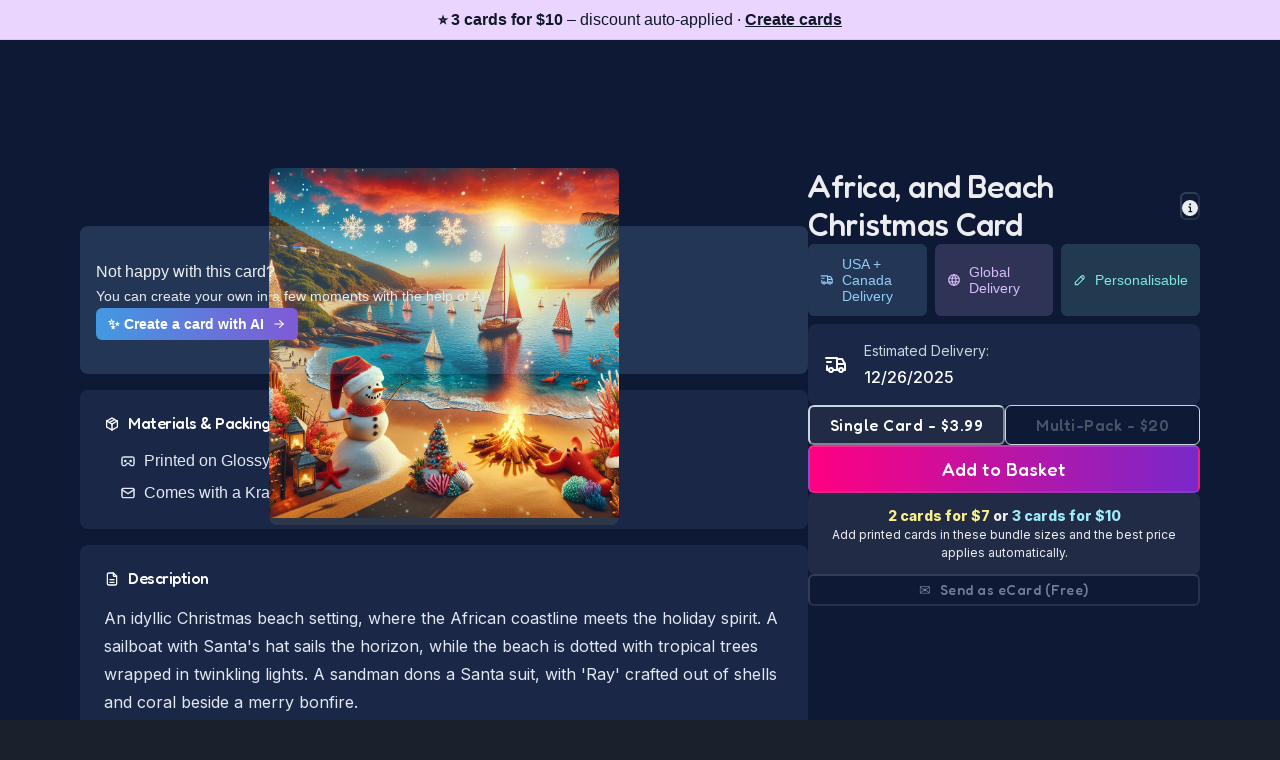

--- FILE ---
content_type: text/html; charset=utf-8
request_url: https://www.sillyrobotcards.com/ai-generated-personalised/christmas-cards/9d5e5f1e-3c65-45c5-84c0-56bb9d9d327c-africa-beach-christmas
body_size: 17703
content:
<!DOCTYPE html><html lang="en"><head><meta charSet="utf-8" data-next-head=""/><meta name="viewport" content="width=device-width, initial-scale=1" data-next-head=""/><link rel="preconnect" href="https://sillyrobotimages.b-cdn.net" crossorigin="anonymous" data-next-head=""/><link rel="preload" as="image" href="https://sillyrobotimages.b-cdn.net/generated-cards/82a575e8-d475-4105-8c23-b89532d6bc94/a0602560-0632-450c-b531-226802b38af9?width=960&amp;quality=60&amp;format=auto" imageSrcSet="https://sillyrobotimages.b-cdn.net/generated-cards/82a575e8-d475-4105-8c23-b89532d6bc94/a0602560-0632-450c-b531-226802b38af9?width=960&amp;quality=60&amp;format=auto 1x, https://sillyrobotimages.b-cdn.net/generated-cards/82a575e8-d475-4105-8c23-b89532d6bc94/a0602560-0632-450c-b531-226802b38af9?width=2048&amp;quality=80&amp;format=auto 2x" data-next-head=""/><meta name="google-adsense-account" content="ca-pub-2966940533175076" data-next-head=""/><meta http-equiv="X-UA-Compatible" content="IE=edge" data-next-head=""/><meta name="format-detection" content="telephone=no" data-next-head=""/><link rel="icon" href="/favicon.ico" data-next-head=""/><title data-next-head="">3) Christmas AI Generated Card - Africa, and Beach (da4e1)</title><meta name="referrer" content="no-referrer-when-downgrade" data-next-head=""/><meta property="og:site_name" content="Silly Robot Cards" data-next-head=""/><meta name="description" content="An idyllic Christmas beach setting, where the African coastline meets the holiday spirit. A sailboat with Santa&#x27;s hat sails the horizon, while the beach is dotted with tropical trees wrapped in twinkling lights. A sandman dons a Santa suit, with &#x27;Ray&#x27; crafted out of shells and coral beside a merry bonfire.
Generated with these themes: Africa, and Beach.
Made with ❤️ by AI." data-next-head=""/><meta property="og:type" content="website" data-next-head=""/><meta property="og:title" content="3) Christmas AI Generated Card - Africa, and Beach (da4e1)" data-next-head=""/><meta property="og:image" content="https://sillyrobotimages.b-cdn.net/generated-cards/82a575e8-d475-4105-8c23-b89532d6bc94/a0602560-0632-450c-b531-226802b38af9" data-next-head=""/><meta name="twitter:data2" data-next-head=""/><link rel="preload" href="/_next/static/media/5d52bd6c4cb3f315-s.p.610fd2a3.woff2" as="font" type="font/woff2" crossorigin="anonymous" data-next-font="size-adjust"/><link rel="preload" href="/_next/static/media/83afe278b6a6bb3c-s.p.3a6ba036.woff2" as="font" type="font/woff2" crossorigin="anonymous" data-next-font="size-adjust"/><link rel="preload" href="/_next/static/chunks/d59923de52d4b05d.css" as="style"/><script type="application/ld+json" data-next-head="">{"@context":"https://schema.org","@type":"Product","name":"3) Christmas AI Generated Card - Africa, and Beach (da4e1)","description":"An idyllic Christmas beach setting, where the African coastline meets the holiday spirit. A sailboat with Santa's hat sails the horizon, while the beach is dotted with tropical trees wrapped in twinkling lights. A sandman dons a Santa suit, with 'Ray' crafted out of shells and coral beside a merry bonfire.\nGenerated with these themes: Africa, and Beach.\nMade with ❤️ by AI.","image":"https://sillyrobotimages.b-cdn.net/generated-cards/82a575e8-d475-4105-8c23-b89532d6bc94/a0602560-0632-450c-b531-226802b38af9","offers":[{"@type":"Offer","price":"3.99","priceCurrency":"GBP","availability":"https://schema.org/InStock","url":"https://www.sillyrobotcards.com/ai-generated-personalised/christmas-cards/9d5e5f1e-3c65-45c5-84c0-56bb9d9d327c-africa-beach-christmas","shippingDetails":[{"@type":"OfferShippingDetails","shippingDestination":{"@type":"DefinedRegion","addressCountry":"GB"},"deliveryTime":{"@type":"ShippingDeliveryTime","handlingTime":{"@type":"QuantitativeValue","minValue":0,"maxValue":1,"unitCode":"DAY"},"transitTime":{"@type":"QuantitativeValue","minValue":2,"maxValue":3,"unitCode":"DAY"}}}],"hasMerchantReturnPolicy":{"@type":"MerchantReturnPolicy","returnPolicyCategory":"https://schema.org/MerchantReturnNotPermitted","itemCondition":"https://schema.org/DamagedCondition","merchantReturnLink":"https://www.sillyrobotcards.com/help/refunds-returns-policy","applicableCountry":"GB"}},{"@type":"Offer","price":"3.99","priceCurrency":"USD","availability":"https://schema.org/InStock","url":"https://www.sillyrobotcards.com/ai-generated-personalised/christmas-cards/9d5e5f1e-3c65-45c5-84c0-56bb9d9d327c-africa-beach-christmas","shippingDetails":[{"@type":"OfferShippingDetails","shippingDestination":{"@type":"DefinedRegion","addressCountry":"US"},"deliveryTime":{"@type":"ShippingDeliveryTime","handlingTime":{"@type":"QuantitativeValue","minValue":0,"maxValue":1,"unitCode":"DAY"},"transitTime":{"@type":"QuantitativeValue","minValue":4,"maxValue":6,"unitCode":"DAY"}}}],"hasMerchantReturnPolicy":{"@type":"MerchantReturnPolicy","returnPolicyCategory":"https://schema.org/MerchantReturnNotPermitted","itemCondition":"https://schema.org/DamagedCondition","merchantReturnLink":"https://www.sillyrobotcards.com/help/refunds-returns-policy","applicableCountry":"US"}},{"@type":"Offer","price":"4.50","priceCurrency":"EUR","availability":"https://schema.org/InStock","url":"https://www.sillyrobotcards.com/ai-generated-personalised/christmas-cards/9d5e5f1e-3c65-45c5-84c0-56bb9d9d327c-africa-beach-christmas","shippingDetails":[{"@type":"OfferShippingDetails","shippingDestination":{"@type":"DefinedRegion","addressCountry":"DE"},"deliveryTime":{"@type":"ShippingDeliveryTime","handlingTime":{"@type":"QuantitativeValue","minValue":0,"maxValue":1,"unitCode":"DAY"},"transitTime":{"@type":"QuantitativeValue","minValue":5,"maxValue":7,"unitCode":"DAY"}}}],"hasMerchantReturnPolicy":{"@type":"MerchantReturnPolicy","returnPolicyCategory":"https://schema.org/MerchantReturnNotPermitted","itemCondition":"https://schema.org/DamagedCondition","merchantReturnLink":"https://www.sillyrobotcards.com/help/refunds-returns-policy","applicableCountry":"DE"}}]}</script><link rel="preload" as="image" imageSrcSet="https://sillyrobotimages.b-cdn.net/generated-cards/82a575e8-d475-4105-8c23-b89532d6bc94/a0602560-0632-450c-b531-226802b38af9?width=640&amp;quality=60&amp;format=auto 640w, https://sillyrobotimages.b-cdn.net/generated-cards/82a575e8-d475-4105-8c23-b89532d6bc94/a0602560-0632-450c-b531-226802b38af9?width=750&amp;quality=60&amp;format=auto 750w, https://sillyrobotimages.b-cdn.net/generated-cards/82a575e8-d475-4105-8c23-b89532d6bc94/a0602560-0632-450c-b531-226802b38af9?width=828&amp;quality=60&amp;format=auto 828w, https://sillyrobotimages.b-cdn.net/generated-cards/82a575e8-d475-4105-8c23-b89532d6bc94/a0602560-0632-450c-b531-226802b38af9?width=1080&amp;quality=60&amp;format=auto 1080w, https://sillyrobotimages.b-cdn.net/generated-cards/82a575e8-d475-4105-8c23-b89532d6bc94/a0602560-0632-450c-b531-226802b38af9?width=1200&amp;quality=60&amp;format=auto 1200w, https://sillyrobotimages.b-cdn.net/generated-cards/82a575e8-d475-4105-8c23-b89532d6bc94/a0602560-0632-450c-b531-226802b38af9?width=1920&amp;quality=60&amp;format=auto 1920w, https://sillyrobotimages.b-cdn.net/generated-cards/82a575e8-d475-4105-8c23-b89532d6bc94/a0602560-0632-450c-b531-226802b38af9?width=2048&amp;quality=60&amp;format=auto 2048w, https://sillyrobotimages.b-cdn.net/generated-cards/82a575e8-d475-4105-8c23-b89532d6bc94/a0602560-0632-450c-b531-226802b38af9?width=3840&amp;quality=60&amp;format=auto 3840w" imageSizes="(min-width: 1024px) 350px, (min-width: 768px) 300px, 80vw" fetchPriority="high" data-next-head=""/><script>
            (function() {
              function setVh() {
                document.documentElement.style.setProperty('--vh', window.innerHeight * 0.01 + 'px');
              }
              window.addEventListener('resize', setVh);
              setVh();
            })();
          </script><script>
              (function () {
                var globalRef = typeof globalThis !== 'undefined'
                  ? globalThis
                  : (typeof window !== 'undefined' ? window : (typeof self !== 'undefined' ? self : undefined));
                if (!globalRef || typeof globalRef.__turbopack_load_page_chunks__ === 'function') {
                  return;
                }
                var pending = [];
                var activeLoader = null;
                function proxy() {
                  if (activeLoader) {
                    return activeLoader.apply(null, arguments);
                  }
                  pending.push(Array.prototype.slice.call(arguments));
                }
                Object.defineProperty(globalRef, '__turbopack_load_page_chunks__', {
                  configurable: true,
                  get: function () {
                    return proxy;
                  },
                  set: function (fn) {
                    if (fn === proxy) {
                      return;
                    }
                    activeLoader = fn;
                    while (pending.length) {
                      fn.apply(null, pending.shift());
                    }
                  },
                });
                globalRef.__turbopack_load_page_chunks__ = proxy;
              })();
            </script><link rel="stylesheet" href="/_next/static/chunks/d59923de52d4b05d.css" data-n-g=""/><noscript data-n-css=""></noscript><script defer="" src="/_next/static/chunks/15f394af5f907ad5.js"></script><script src="/_next/static/chunks/08070cf8d6d32a72.js" defer=""></script><script src="/_next/static/chunks/f44c20a38a1a5d32.js" defer=""></script><script src="/_next/static/chunks/cc93ac0959272f8e.js" defer=""></script><script src="/_next/static/chunks/780a33c8c944bdd6.js" defer=""></script><script src="/_next/static/chunks/2d9a97ff52323b09.js" defer=""></script><script src="/_next/static/chunks/c4b45bb69dea0f93.js" defer=""></script><script src="/_next/static/chunks/b865618c4aa350e0.js" defer=""></script><script src="/_next/static/chunks/4bd99c6cdc6b03b2.js" defer=""></script><script src="/_next/static/chunks/7c6981dd19a056b2.js" defer=""></script><script src="/_next/static/chunks/turbopack-3339c1a4bcf909f0.js" defer=""></script><script src="/_next/static/chunks/2a2306b55fa1511b.js" defer=""></script><script src="/_next/static/chunks/28d0e5502681f074.js" defer=""></script><script src="/_next/static/chunks/81b98f7dae1d0ca3.js" defer=""></script><script src="/_next/static/chunks/d8633987524795b3.js" defer=""></script><script src="/_next/static/chunks/d52b628aed677e90.js" defer=""></script><script src="/_next/static/chunks/b3f8b440e407da6e.js" defer=""></script><script src="/_next/static/chunks/d25c4bb390ca099d.js" defer=""></script><script src="/_next/static/chunks/acfe8e94b7904069.js" defer=""></script><script src="/_next/static/chunks/d0b1bf6fded36f62.js" defer=""></script><script src="/_next/static/chunks/fc1c4a9b04e5cac0.js" defer=""></script><script src="/_next/static/chunks/4465dadca4337d8b.js" defer=""></script><script src="/_next/static/chunks/077597c37d1e4c6a.js" defer=""></script><script src="/_next/static/chunks/ed91a770799b9f3b.js" defer=""></script><script src="/_next/static/chunks/35f9a3bea99bf2ab.js" defer=""></script><script src="/_next/static/chunks/3f36a3d0e28d6536.js" defer=""></script><script src="/_next/static/chunks/a794cd8738e69847.js" defer=""></script><script src="/_next/static/chunks/42a92f17ac7a4414.js" defer=""></script><script src="/_next/static/chunks/turbopack-732c7b282b51653d.js" defer=""></script><script src="/_next/static/xBpz8XL1buNwvPFxXurtt/_ssgManifest.js" defer=""></script><script src="/_next/static/xBpz8XL1buNwvPFxXurtt/_buildManifest.js" defer=""></script></head><body><script id="chakra-script">!(function(){try{var a=function(c){var v="(prefers-color-scheme: dark)",h=window.matchMedia(v).matches?"dark":"light",r=c==="system"?h:c,o=document.documentElement,s=document.body,l="chakra-ui-light",d="chakra-ui-dark",i=r==="dark";return s.classList.add(i?d:l),s.classList.remove(i?l:d),o.style.colorScheme=r,o.dataset.theme=r,r},n=a,m="dark",e="chakra-ui-color-mode",t=localStorage.getItem(e);t?a(t):localStorage.setItem(e,a(m))}catch(a){}})();</script><link rel="preload" as="image" imageSrcSet="https://sillyrobotimages.b-cdn.net/generated-cards/82a575e8-d475-4105-8c23-b89532d6bc94/a0602560-0632-450c-b531-226802b38af9?width=640&amp;quality=60&amp;format=auto 640w, https://sillyrobotimages.b-cdn.net/generated-cards/82a575e8-d475-4105-8c23-b89532d6bc94/a0602560-0632-450c-b531-226802b38af9?width=750&amp;quality=60&amp;format=auto 750w, https://sillyrobotimages.b-cdn.net/generated-cards/82a575e8-d475-4105-8c23-b89532d6bc94/a0602560-0632-450c-b531-226802b38af9?width=828&amp;quality=60&amp;format=auto 828w, https://sillyrobotimages.b-cdn.net/generated-cards/82a575e8-d475-4105-8c23-b89532d6bc94/a0602560-0632-450c-b531-226802b38af9?width=1080&amp;quality=60&amp;format=auto 1080w, https://sillyrobotimages.b-cdn.net/generated-cards/82a575e8-d475-4105-8c23-b89532d6bc94/a0602560-0632-450c-b531-226802b38af9?width=1200&amp;quality=60&amp;format=auto 1200w, https://sillyrobotimages.b-cdn.net/generated-cards/82a575e8-d475-4105-8c23-b89532d6bc94/a0602560-0632-450c-b531-226802b38af9?width=1920&amp;quality=60&amp;format=auto 1920w, https://sillyrobotimages.b-cdn.net/generated-cards/82a575e8-d475-4105-8c23-b89532d6bc94/a0602560-0632-450c-b531-226802b38af9?width=2048&amp;quality=60&amp;format=auto 2048w, https://sillyrobotimages.b-cdn.net/generated-cards/82a575e8-d475-4105-8c23-b89532d6bc94/a0602560-0632-450c-b531-226802b38af9?width=3840&amp;quality=60&amp;format=auto 3840w" imageSizes="(min-width: 1024px) 350px, (min-width: 768px) 300px, 80vw" fetchPriority="high"/><div id="__next"><style data-emotion="css-global 13hfgwv">:host,:root,[data-theme]{--chakra-ring-inset:var(--chakra-empty,/*!*/ /*!*/);--chakra-ring-offset-width:0px;--chakra-ring-offset-color:#fff;--chakra-ring-color:rgba(66, 153, 225, 0.6);--chakra-ring-offset-shadow:0 0 #0000;--chakra-ring-shadow:0 0 #0000;--chakra-space-x-reverse:0;--chakra-space-y-reverse:0;--chakra-colors-transparent:transparent;--chakra-colors-current:currentColor;--chakra-colors-black:#000000;--chakra-colors-white:#FFFFFF;--chakra-colors-whiteAlpha-50:rgba(255, 255, 255, 0.04);--chakra-colors-whiteAlpha-100:rgba(255, 255, 255, 0.06);--chakra-colors-whiteAlpha-200:rgba(255, 255, 255, 0.08);--chakra-colors-whiteAlpha-300:rgba(255, 255, 255, 0.16);--chakra-colors-whiteAlpha-400:rgba(255, 255, 255, 0.24);--chakra-colors-whiteAlpha-500:rgba(255, 255, 255, 0.36);--chakra-colors-whiteAlpha-600:rgba(255, 255, 255, 0.48);--chakra-colors-whiteAlpha-700:rgba(255, 255, 255, 0.64);--chakra-colors-whiteAlpha-800:rgba(255, 255, 255, 0.80);--chakra-colors-whiteAlpha-900:rgba(255, 255, 255, 0.92);--chakra-colors-blackAlpha-50:rgba(0, 0, 0, 0.04);--chakra-colors-blackAlpha-100:rgba(0, 0, 0, 0.06);--chakra-colors-blackAlpha-200:rgba(0, 0, 0, 0.08);--chakra-colors-blackAlpha-300:rgba(0, 0, 0, 0.16);--chakra-colors-blackAlpha-400:rgba(0, 0, 0, 0.24);--chakra-colors-blackAlpha-500:rgba(0, 0, 0, 0.36);--chakra-colors-blackAlpha-600:rgba(0, 0, 0, 0.48);--chakra-colors-blackAlpha-700:rgba(0, 0, 0, 0.64);--chakra-colors-blackAlpha-800:rgba(0, 0, 0, 0.80);--chakra-colors-blackAlpha-900:rgba(0, 0, 0, 0.92);--chakra-colors-gray-50:#F7FAFC;--chakra-colors-gray-100:#EDF2F7;--chakra-colors-gray-200:#E2E8F0;--chakra-colors-gray-300:#CBD5E0;--chakra-colors-gray-400:#A0AEC0;--chakra-colors-gray-500:#718096;--chakra-colors-gray-600:#4A5568;--chakra-colors-gray-700:#2D3748;--chakra-colors-gray-800:#1A202C;--chakra-colors-gray-900:#171923;--chakra-colors-red-50:#FFF5F5;--chakra-colors-red-100:#FED7D7;--chakra-colors-red-200:#FEB2B2;--chakra-colors-red-300:#FC8181;--chakra-colors-red-400:#F56565;--chakra-colors-red-500:#E53E3E;--chakra-colors-red-600:#C53030;--chakra-colors-red-700:#9B2C2C;--chakra-colors-red-800:#822727;--chakra-colors-red-900:#63171B;--chakra-colors-orange-50:#FFFAF0;--chakra-colors-orange-100:#FEEBC8;--chakra-colors-orange-200:#FBD38D;--chakra-colors-orange-300:#F6AD55;--chakra-colors-orange-400:#ED8936;--chakra-colors-orange-500:#DD6B20;--chakra-colors-orange-600:#C05621;--chakra-colors-orange-700:#9C4221;--chakra-colors-orange-800:#7B341E;--chakra-colors-orange-900:#652B19;--chakra-colors-yellow-50:#FFFFF0;--chakra-colors-yellow-100:#FEFCBF;--chakra-colors-yellow-200:#FAF089;--chakra-colors-yellow-300:#F6E05E;--chakra-colors-yellow-400:#ECC94B;--chakra-colors-yellow-500:#D69E2E;--chakra-colors-yellow-600:#B7791F;--chakra-colors-yellow-700:#975A16;--chakra-colors-yellow-800:#744210;--chakra-colors-yellow-900:#5F370E;--chakra-colors-green-50:#F0FFF4;--chakra-colors-green-100:#C6F6D5;--chakra-colors-green-200:#9AE6B4;--chakra-colors-green-300:#68D391;--chakra-colors-green-400:#48BB78;--chakra-colors-green-500:#38A169;--chakra-colors-green-600:#2F855A;--chakra-colors-green-700:#276749;--chakra-colors-green-800:#22543D;--chakra-colors-green-900:#1C4532;--chakra-colors-teal-50:#E6FFFA;--chakra-colors-teal-100:#B2F5EA;--chakra-colors-teal-200:#81E6D9;--chakra-colors-teal-300:#4FD1C5;--chakra-colors-teal-400:#38B2AC;--chakra-colors-teal-500:#319795;--chakra-colors-teal-600:#2C7A7B;--chakra-colors-teal-700:#285E61;--chakra-colors-teal-800:#234E52;--chakra-colors-teal-900:#1D4044;--chakra-colors-blue-50:#ebf8ff;--chakra-colors-blue-100:#bee3f8;--chakra-colors-blue-200:#90cdf4;--chakra-colors-blue-300:#63b3ed;--chakra-colors-blue-400:#4299e1;--chakra-colors-blue-500:#3182ce;--chakra-colors-blue-600:#2b6cb0;--chakra-colors-blue-700:#2c5282;--chakra-colors-blue-800:#2a4365;--chakra-colors-blue-900:#1A365D;--chakra-colors-cyan-50:#EDFDFD;--chakra-colors-cyan-100:#C4F1F9;--chakra-colors-cyan-200:#9DECF9;--chakra-colors-cyan-300:#76E4F7;--chakra-colors-cyan-400:#0BC5EA;--chakra-colors-cyan-500:#00B5D8;--chakra-colors-cyan-600:#00A3C4;--chakra-colors-cyan-700:#0987A0;--chakra-colors-cyan-800:#086F83;--chakra-colors-cyan-900:#065666;--chakra-colors-purple-50:#FAF5FF;--chakra-colors-purple-100:#E9D8FD;--chakra-colors-purple-200:#D6BCFA;--chakra-colors-purple-300:#B794F4;--chakra-colors-purple-400:#9F7AEA;--chakra-colors-purple-500:#805AD5;--chakra-colors-purple-600:#6B46C1;--chakra-colors-purple-700:#553C9A;--chakra-colors-purple-800:#44337A;--chakra-colors-purple-900:#322659;--chakra-colors-pink-50:#FFF5F7;--chakra-colors-pink-100:#FED7E2;--chakra-colors-pink-200:#FBB6CE;--chakra-colors-pink-300:#F687B3;--chakra-colors-pink-400:#ED64A6;--chakra-colors-pink-500:#D53F8C;--chakra-colors-pink-600:#B83280;--chakra-colors-pink-700:#97266D;--chakra-colors-pink-800:#702459;--chakra-colors-pink-900:#521B41;--chakra-colors-brand-deepBlue:#0e1936;--chakra-borders-none:0;--chakra-borders-1px:1px solid;--chakra-borders-2px:2px solid;--chakra-borders-4px:4px solid;--chakra-borders-8px:8px solid;--chakra-fonts-heading:var(--font-fredoka);--chakra-fonts-body:var(--font-inter);--chakra-fonts-mono:SFMono-Regular,Menlo,Monaco,Consolas,"Liberation Mono","Courier New",monospace;--chakra-fontSizes-3xs:0.45rem;--chakra-fontSizes-2xs:0.625rem;--chakra-fontSizes-xs:0.75rem;--chakra-fontSizes-sm:0.875rem;--chakra-fontSizes-md:1rem;--chakra-fontSizes-lg:1.125rem;--chakra-fontSizes-xl:1.25rem;--chakra-fontSizes-2xl:1.5rem;--chakra-fontSizes-3xl:1.875rem;--chakra-fontSizes-4xl:2.25rem;--chakra-fontSizes-5xl:3rem;--chakra-fontSizes-6xl:3.75rem;--chakra-fontSizes-7xl:4.5rem;--chakra-fontSizes-8xl:6rem;--chakra-fontSizes-9xl:8rem;--chakra-fontWeights-hairline:100;--chakra-fontWeights-thin:200;--chakra-fontWeights-light:300;--chakra-fontWeights-normal:400;--chakra-fontWeights-medium:500;--chakra-fontWeights-semibold:600;--chakra-fontWeights-bold:700;--chakra-fontWeights-extrabold:800;--chakra-fontWeights-black:900;--chakra-letterSpacings-tighter:-0.05em;--chakra-letterSpacings-tight:-0.025em;--chakra-letterSpacings-normal:0;--chakra-letterSpacings-wide:0.025em;--chakra-letterSpacings-wider:0.05em;--chakra-letterSpacings-widest:0.1em;--chakra-lineHeights-3:.75rem;--chakra-lineHeights-4:1rem;--chakra-lineHeights-5:1.25rem;--chakra-lineHeights-6:1.5rem;--chakra-lineHeights-7:1.75rem;--chakra-lineHeights-8:2rem;--chakra-lineHeights-9:2.25rem;--chakra-lineHeights-10:2.5rem;--chakra-lineHeights-normal:normal;--chakra-lineHeights-none:1;--chakra-lineHeights-shorter:1.25;--chakra-lineHeights-short:1.375;--chakra-lineHeights-base:1.5;--chakra-lineHeights-tall:1.625;--chakra-lineHeights-taller:2;--chakra-radii-none:0;--chakra-radii-sm:0.125rem;--chakra-radii-base:0.25rem;--chakra-radii-md:0.375rem;--chakra-radii-lg:0.5rem;--chakra-radii-xl:0.75rem;--chakra-radii-2xl:1rem;--chakra-radii-3xl:1.5rem;--chakra-radii-full:9999px;--chakra-space-1:0.25rem;--chakra-space-2:0.5rem;--chakra-space-3:0.75rem;--chakra-space-4:1rem;--chakra-space-5:1.25rem;--chakra-space-6:1.5rem;--chakra-space-7:1.75rem;--chakra-space-8:2rem;--chakra-space-9:2.25rem;--chakra-space-10:2.5rem;--chakra-space-12:3rem;--chakra-space-14:3.5rem;--chakra-space-16:4rem;--chakra-space-20:5rem;--chakra-space-24:6rem;--chakra-space-28:7rem;--chakra-space-32:8rem;--chakra-space-36:9rem;--chakra-space-40:10rem;--chakra-space-44:11rem;--chakra-space-48:12rem;--chakra-space-52:13rem;--chakra-space-56:14rem;--chakra-space-60:15rem;--chakra-space-64:16rem;--chakra-space-72:18rem;--chakra-space-80:20rem;--chakra-space-96:24rem;--chakra-space-px:1px;--chakra-space-0-5:0.125rem;--chakra-space-1-5:0.375rem;--chakra-space-2-5:0.625rem;--chakra-space-3-5:0.875rem;--chakra-shadows-xs:0 0 0 1px rgba(0, 0, 0, 0.05);--chakra-shadows-sm:0 1px 2px 0 rgba(0, 0, 0, 0.05);--chakra-shadows-base:0 1px 3px 0 rgba(0, 0, 0, 0.1),0 1px 2px 0 rgba(0, 0, 0, 0.06);--chakra-shadows-md:0 4px 6px -1px rgba(0, 0, 0, 0.1),0 2px 4px -1px rgba(0, 0, 0, 0.06);--chakra-shadows-lg:0 10px 15px -3px rgba(0, 0, 0, 0.1),0 4px 6px -2px rgba(0, 0, 0, 0.05);--chakra-shadows-xl:0 20px 25px -5px rgba(0, 0, 0, 0.1),0 10px 10px -5px rgba(0, 0, 0, 0.04);--chakra-shadows-2xl:0 25px 50px -12px rgba(0, 0, 0, 0.25);--chakra-shadows-outline:0 0 0 3px rgba(66, 153, 225, 0.6);--chakra-shadows-inner:inset 0 2px 4px 0 rgba(0,0,0,0.06);--chakra-shadows-none:none;--chakra-shadows-dark-lg:rgba(0, 0, 0, 0.1) 0px 0px 0px 1px,rgba(0, 0, 0, 0.2) 0px 5px 10px,rgba(0, 0, 0, 0.4) 0px 15px 40px;--chakra-sizes-1:0.25rem;--chakra-sizes-2:0.5rem;--chakra-sizes-3:0.75rem;--chakra-sizes-4:1rem;--chakra-sizes-5:1.25rem;--chakra-sizes-6:1.5rem;--chakra-sizes-7:1.75rem;--chakra-sizes-8:2rem;--chakra-sizes-9:2.25rem;--chakra-sizes-10:2.5rem;--chakra-sizes-12:3rem;--chakra-sizes-14:3.5rem;--chakra-sizes-16:4rem;--chakra-sizes-20:5rem;--chakra-sizes-24:6rem;--chakra-sizes-28:7rem;--chakra-sizes-32:8rem;--chakra-sizes-36:9rem;--chakra-sizes-40:10rem;--chakra-sizes-44:11rem;--chakra-sizes-48:12rem;--chakra-sizes-52:13rem;--chakra-sizes-56:14rem;--chakra-sizes-60:15rem;--chakra-sizes-64:16rem;--chakra-sizes-72:18rem;--chakra-sizes-80:20rem;--chakra-sizes-96:24rem;--chakra-sizes-px:1px;--chakra-sizes-0-5:0.125rem;--chakra-sizes-1-5:0.375rem;--chakra-sizes-2-5:0.625rem;--chakra-sizes-3-5:0.875rem;--chakra-sizes-max:max-content;--chakra-sizes-min:min-content;--chakra-sizes-full:100%;--chakra-sizes-3xs:14rem;--chakra-sizes-2xs:16rem;--chakra-sizes-xs:20rem;--chakra-sizes-sm:24rem;--chakra-sizes-md:28rem;--chakra-sizes-lg:32rem;--chakra-sizes-xl:36rem;--chakra-sizes-2xl:42rem;--chakra-sizes-3xl:48rem;--chakra-sizes-4xl:56rem;--chakra-sizes-5xl:64rem;--chakra-sizes-6xl:72rem;--chakra-sizes-7xl:80rem;--chakra-sizes-8xl:90rem;--chakra-sizes-prose:60ch;--chakra-sizes-container-sm:640px;--chakra-sizes-container-md:768px;--chakra-sizes-container-lg:1024px;--chakra-sizes-container-xl:1280px;--chakra-zIndices-hide:-1;--chakra-zIndices-auto:auto;--chakra-zIndices-base:0;--chakra-zIndices-docked:10;--chakra-zIndices-dropdown:1000;--chakra-zIndices-sticky:1100;--chakra-zIndices-banner:1200;--chakra-zIndices-overlay:1300;--chakra-zIndices-modal:1400;--chakra-zIndices-popover:1500;--chakra-zIndices-skipLink:1600;--chakra-zIndices-toast:1700;--chakra-zIndices-tooltip:1800;--chakra-transition-property-common:background-color,border-color,color,fill,stroke,opacity,box-shadow,transform;--chakra-transition-property-colors:background-color,border-color,color,fill,stroke;--chakra-transition-property-dimensions:width,height;--chakra-transition-property-position:left,right,top,bottom;--chakra-transition-property-background:background-color,background-image,background-position;--chakra-transition-easing-ease-in:cubic-bezier(0.4, 0, 1, 1);--chakra-transition-easing-ease-out:cubic-bezier(0, 0, 0.2, 1);--chakra-transition-easing-ease-in-out:cubic-bezier(0.4, 0, 0.2, 1);--chakra-transition-duration-ultra-fast:50ms;--chakra-transition-duration-faster:100ms;--chakra-transition-duration-fast:150ms;--chakra-transition-duration-normal:200ms;--chakra-transition-duration-slow:300ms;--chakra-transition-duration-slower:400ms;--chakra-transition-duration-ultra-slow:500ms;--chakra-blur-none:0;--chakra-blur-sm:4px;--chakra-blur-base:8px;--chakra-blur-md:12px;--chakra-blur-lg:16px;--chakra-blur-xl:24px;--chakra-blur-2xl:40px;--chakra-blur-3xl:64px;--chakra-breakpoints-base:0em;--chakra-breakpoints-sm:30em;--chakra-breakpoints-md:48em;--chakra-breakpoints-lg:62em;--chakra-breakpoints-xl:80em;--chakra-breakpoints-2xl:96em;}.chakra-ui-light :host:not([data-theme]),.chakra-ui-light :root:not([data-theme]),.chakra-ui-light [data-theme]:not([data-theme]),[data-theme=light] :host:not([data-theme]),[data-theme=light] :root:not([data-theme]),[data-theme=light] [data-theme]:not([data-theme]),:host[data-theme=light],:root[data-theme=light],[data-theme][data-theme=light]{--chakra-colors-chakra-body-text:var(--chakra-colors-gray-800);--chakra-colors-chakra-body-bg:var(--chakra-colors-white);--chakra-colors-chakra-border-color:var(--chakra-colors-gray-200);--chakra-colors-chakra-inverse-text:var(--chakra-colors-white);--chakra-colors-chakra-subtle-bg:var(--chakra-colors-gray-100);--chakra-colors-chakra-subtle-text:var(--chakra-colors-gray-600);--chakra-colors-chakra-placeholder-color:var(--chakra-colors-gray-500);}.chakra-ui-dark :host:not([data-theme]),.chakra-ui-dark :root:not([data-theme]),.chakra-ui-dark [data-theme]:not([data-theme]),[data-theme=dark] :host:not([data-theme]),[data-theme=dark] :root:not([data-theme]),[data-theme=dark] [data-theme]:not([data-theme]),:host[data-theme=dark],:root[data-theme=dark],[data-theme][data-theme=dark]{--chakra-colors-chakra-body-text:var(--chakra-colors-whiteAlpha-900);--chakra-colors-chakra-body-bg:var(--chakra-colors-gray-800);--chakra-colors-chakra-border-color:var(--chakra-colors-whiteAlpha-300);--chakra-colors-chakra-inverse-text:var(--chakra-colors-gray-800);--chakra-colors-chakra-subtle-bg:var(--chakra-colors-gray-700);--chakra-colors-chakra-subtle-text:var(--chakra-colors-gray-400);--chakra-colors-chakra-placeholder-color:var(--chakra-colors-whiteAlpha-400);}</style><style data-emotion="css-global fubdgu">html{line-height:1.5;-webkit-text-size-adjust:100%;font-family:system-ui,sans-serif;-webkit-font-smoothing:antialiased;text-rendering:optimizeLegibility;-moz-osx-font-smoothing:grayscale;touch-action:manipulation;}body{position:relative;min-height:100%;margin:0;font-feature-settings:"kern";}:where(*, *::before, *::after){border-width:0;border-style:solid;box-sizing:border-box;word-wrap:break-word;}main{display:block;}hr{border-top-width:1px;box-sizing:content-box;height:0;overflow:visible;}:where(pre, code, kbd,samp){font-family:SFMono-Regular,Menlo,Monaco,Consolas,monospace;font-size:1em;}a{background-color:transparent;color:inherit;-webkit-text-decoration:inherit;text-decoration:inherit;}abbr[title]{border-bottom:none;-webkit-text-decoration:underline;text-decoration:underline;-webkit-text-decoration:underline dotted;-webkit-text-decoration:underline dotted;text-decoration:underline dotted;}:where(b, strong){font-weight:bold;}small{font-size:80%;}:where(sub,sup){font-size:75%;line-height:0;position:relative;vertical-align:baseline;}sub{bottom:-0.25em;}sup{top:-0.5em;}img{border-style:none;}:where(button, input, optgroup, select, textarea){font-family:inherit;font-size:100%;line-height:1.15;margin:0;}:where(button, input){overflow:visible;}:where(button, select){text-transform:none;}:where(
          button::-moz-focus-inner,
          [type="button"]::-moz-focus-inner,
          [type="reset"]::-moz-focus-inner,
          [type="submit"]::-moz-focus-inner
        ){border-style:none;padding:0;}fieldset{padding:0.35em 0.75em 0.625em;}legend{box-sizing:border-box;color:inherit;display:table;max-width:100%;padding:0;white-space:normal;}progress{vertical-align:baseline;}textarea{overflow:auto;}:where([type="checkbox"], [type="radio"]){box-sizing:border-box;padding:0;}input[type="number"]::-webkit-inner-spin-button,input[type="number"]::-webkit-outer-spin-button{-webkit-appearance:none!important;}input[type="number"]{-moz-appearance:textfield;}input[type="search"]{-webkit-appearance:textfield;outline-offset:-2px;}input[type="search"]::-webkit-search-decoration{-webkit-appearance:none!important;}::-webkit-file-upload-button{-webkit-appearance:button;font:inherit;}details{display:block;}summary{display:-webkit-box;display:-webkit-list-item;display:-ms-list-itembox;display:list-item;}template{display:none;}[hidden]{display:none!important;}:where(
          blockquote,
          dl,
          dd,
          h1,
          h2,
          h3,
          h4,
          h5,
          h6,
          hr,
          figure,
          p,
          pre
        ){margin:0;}button{background:transparent;padding:0;}fieldset{margin:0;padding:0;}:where(ol, ul){margin:0;padding:0;}textarea{resize:vertical;}:where(button, [role="button"]){cursor:pointer;}button::-moz-focus-inner{border:0!important;}table{border-collapse:collapse;}:where(h1, h2, h3, h4, h5, h6){font-size:inherit;font-weight:inherit;}:where(button, input, optgroup, select, textarea){padding:0;line-height:inherit;color:inherit;}:where(img, svg, video, canvas, audio, iframe, embed, object){display:block;}:where(img, video){max-width:100%;height:auto;}[data-js-focus-visible] :focus:not([data-focus-visible-added]):not(
          [data-focus-visible-disabled]
        ){outline:none;box-shadow:none;}select::-ms-expand{display:none;}:root,:host{--chakra-vh:100vh;}@supports (height: -webkit-fill-available){:root,:host{--chakra-vh:-webkit-fill-available;}}@supports (height: -moz-fill-available){:root,:host{--chakra-vh:-moz-fill-available;}}@supports (height: 100dvh){:root,:host{--chakra-vh:100dvh;}}</style><style data-emotion="css-global 1l30yo">body{font-family:var(--font-inter)!important;color:var(--chakra-colors-chakra-body-text);background:var(--chakra-colors-chakra-body-bg);transition-property:background-color;transition-duration:var(--chakra-transition-duration-normal);line-height:var(--chakra-lineHeights-base);letter-spacing:0px!important;}*::-webkit-input-placeholder{color:var(--chakra-colors-chakra-placeholder-color);}*::-moz-placeholder{color:var(--chakra-colors-chakra-placeholder-color);}*:-ms-input-placeholder{color:var(--chakra-colors-chakra-placeholder-color);}*::placeholder{color:var(--chakra-colors-chakra-placeholder-color);}*,*::before,::after{border-color:var(--chakra-colors-chakra-border-color);}:root{--font-fredoka:sans-serif;--font-inter:sans-serif;}p{font-family:var(--font-inter)!important;letter-spacing:0px!important;}h1,h2,h3,h4,h5,h6{font-weight:500!important;letter-spacing:-0.5px!important;font-family:var(--font-fredoka)!important;}button{font-family:var(--font-fredoka)!important;letter-spacing:0.5px!important;font-weight:500!important;}</style><div class="fredoka_52cc213c-module__l9vsXG__variable inter_1b545fac-module__b8QJrq__variable"><style>
    #nprogress {
      pointer-events: none;
    }
    #nprogress .bar {
      background: #517df5;
      position: fixed;
      z-index: 9999;
      top: 0;
      left: 0;
      width: 100%;
      height: 3px;
    }
    #nprogress .peg {
      display: block;
      position: absolute;
      right: 0px;
      width: 100px;
      height: 100%;
      box-shadow: 0 0 10px #517df5, 0 0 5px #517df5;
      opacity: 1;
      -webkit-transform: rotate(3deg) translate(0px, -4px);
      -ms-transform: rotate(3deg) translate(0px, -4px);
      transform: rotate(3deg) translate(0px, -4px);
    }
    #nprogress .spinner {
      display: block;
      position: fixed;
      z-index: 1031;
      top: 15px;
      right: 15px;
    }
    #nprogress .spinner-icon {
      width: 18px;
      height: 18px;
      box-sizing: border-box;
      border: solid 2px transparent;
      border-top-color: #517df5;
      border-left-color: #517df5;
      border-radius: 50%;
      -webkit-animation: nprogresss-spinner 400ms linear infinite;
      animation: nprogress-spinner 400ms linear infinite;
    }
    .nprogress-custom-parent {
      overflow: hidden;
      position: relative;
    }
    .nprogress-custom-parent #nprogress .spinner,
    .nprogress-custom-parent #nprogress .bar {
      position: absolute;
    }
    @-webkit-keyframes nprogress-spinner {
      0% {
        -webkit-transform: rotate(0deg);
      }
      100% {
        -webkit-transform: rotate(360deg);
      }
    }
    @keyframes nprogress-spinner {
      0% {
        transform: rotate(0deg);
      }
      100% {
        transform: rotate(360deg);
      }
    }
  </style><noscript><img height="1" width="1" style="display:none" alt="" src="https://ct.pinterest.com/v3/?event=init&tid=2613187426514&noscript=1" /></noscript><noscript><img height="1" width="1" style="display:none" src="https://www.facebook.com/tr?id=222884520889383&ev=PageView&noscript=1" alt="" /></noscript><style data-emotion="css snr5do">.css-snr5do{min-height:100vh;display:-webkit-box;display:-webkit-flex;display:-ms-flexbox;display:flex;-webkit-flex-direction:column;-ms-flex-direction:column;flex-direction:column;background-color:#0e1936;}</style><div class="css-snr5do"><style data-emotion="css ynwyf0">.css-ynwyf0{background-color:#E9D5FF;color:#111827;width:100%;box-shadow:inset 0 -1px 0 0 rgba(0,0,0,0.08);}</style><div data-testid="promotion-banner" class="css-ynwyf0"><style data-emotion="css 12696i0">.css-12696i0{width:100%;-webkit-margin-start:auto;margin-inline-start:auto;-webkit-margin-end:auto;margin-inline-end:auto;-webkit-padding-start:var(--chakra-space-4);padding-inline-start:var(--chakra-space-4);-webkit-padding-end:var(--chakra-space-4);padding-inline-end:var(--chakra-space-4);max-width:var(--chakra-sizes-6xl);padding-top:var(--chakra-space-2);padding-bottom:var(--chakra-space-2);text-align:center;font-weight:500;font-size:var(--chakra-fontSizes-md);}</style><div class="chakra-container css-12696i0"><style data-emotion="css 259i0c">.css-259i0c{display:block;}@media screen and (min-width: 48em){.css-259i0c{display:none;}}</style><div class="css-259i0c"><style data-emotion="css 1vg6q84">.css-1vg6q84{font-weight:700;}</style><span class="css-1vg6q84">⭐ <!-- -->3 cards for $10</span> · <style data-emotion="css qq6swt">.css-qq6swt{font-weight:600;-webkit-text-decoration:underline;text-decoration:underline;}.css-qq6swt:hover,.css-qq6swt[data-hover]{-webkit-text-decoration:none;text-decoration:none;}</style><a href="/cards" class="css-qq6swt">Create cards</a></div><style data-emotion="css ozv6cb">.css-ozv6cb{display:none;}@media screen and (min-width: 48em){.css-ozv6cb{display:block;}}</style><div class="css-ozv6cb"><span class="css-1vg6q84">⭐ <!-- -->3 cards for $10</span> <!-- -->– discount auto-applied ·<!-- --> <a href="/cards" class="css-qq6swt">Create cards</a></div></div></div><style data-emotion="css z05u0x">.css-z05u0x{width:var(--chakra-sizes-full);min-height:96px;}@media screen and (min-width: 48em){.css-z05u0x{min-height:104px;}}</style><header class="css-z05u0x"></header><style data-emotion="css k0sogd">.css-k0sogd{-webkit-flex:1;-ms-flex:1;flex:1;display:-webkit-box;display:-webkit-flex;display:-ms-flexbox;display:flex;-webkit-flex-direction:column;-ms-flex-direction:column;flex-direction:column;}</style><main class="css-k0sogd"><style data-emotion="css ubwr7o">.css-ubwr7o{display:-webkit-box;display:-webkit-flex;display:-ms-flexbox;display:flex;width:100vw;-webkit-flex:1;-ms-flex:1;flex:1;-webkit-flex-direction:column;-ms-flex-direction:column;flex-direction:column;-webkit-align-items:center;-webkit-box-align:center;-ms-flex-align:center;align-items:center;-webkit-box-pack:center;-ms-flex-pack:center;-webkit-justify-content:center;justify-content:center;}</style><div class="css-ubwr7o"><style data-emotion="css muva2e">.css-muva2e{width:100%;-webkit-margin-start:auto;margin-inline-start:auto;-webkit-margin-end:auto;margin-inline-end:auto;-webkit-padding-start:var(--chakra-space-4);padding-inline-start:var(--chakra-space-4);-webkit-padding-end:var(--chakra-space-4);padding-inline-end:var(--chakra-space-4);max-width:var(--chakra-sizes-6xl);margin-top:var(--chakra-space-1);margin-bottom:var(--chakra-space-1);background-color:#0e1936;}@media screen and (min-width: 30em){.css-muva2e{margin-top:var(--chakra-space-4);margin-bottom:var(--chakra-space-4);}}</style><div class="chakra-container css-muva2e"><style data-emotion="css 1u6r0vr">.css-1u6r0vr{display:-webkit-box;display:-webkit-flex;display:-ms-flexbox;display:flex;-webkit-flex-direction:column;-ms-flex-direction:column;flex-direction:column;width:100%;padding-bottom:var(--chakra-space-20);margin-top:0px;-webkit-align-items:flex-start;-webkit-box-align:flex-start;-ms-flex-align:flex-start;align-items:flex-start;gap:var(--chakra-space-4);}@media screen and (min-width: 30em){.css-1u6r0vr{-webkit-flex-direction:row;-ms-flex-direction:row;flex-direction:row;margin-top:var(--chakra-space-2);gap:var(--chakra-space-8);}}</style><div class="css-1u6r0vr"><style data-emotion="css 1q151hb">.css-1q151hb{display:-webkit-box;display:-webkit-flex;display:-ms-flexbox;display:flex;-webkit-align-items:flex-start;-webkit-box-align:flex-start;-ms-flex-align:flex-start;align-items:flex-start;-webkit-flex-direction:column;-ms-flex-direction:column;flex-direction:column;gap:var(--chakra-space-4);width:100%;-webkit-order:0;-ms-flex-order:0;order:0;position:static;}@media screen and (min-width: 48em){.css-1q151hb{width:35%;-webkit-order:1;-ms-flex-order:1;order:1;position:-webkit-sticky;position:sticky;top:var(--chakra-space-4);}}</style><div class="chakra-stack css-1q151hb"><style data-emotion="css u2q0j2">.css-u2q0j2{display:none;width:100%;}@media screen and (min-width: 48em){.css-u2q0j2{display:block;}}</style><div class="css-u2q0j2"><style data-emotion="css 1fm5idr">.css-1fm5idr{display:-webkit-box;display:-webkit-flex;display:-ms-flexbox;display:flex;-webkit-align-items:center;-webkit-box-align:center;-ms-flex-align:center;align-items:center;-webkit-box-pack:start;-ms-flex-pack:start;-webkit-justify-content:flex-start;justify-content:flex-start;width:100%;min-height:42.594px;}</style><div class="css-1fm5idr"><style data-emotion="css xk86y2">.css-xk86y2{font-family:var(--chakra-fonts-heading);font-size:20px;text-align:left;font-weight:var(--chakra-fontWeights-bold);line-height:1.2;margin:0px;overflow:hidden;display:-webkit-box;-webkit-flex:1;-ms-flex:1;flex:1;-webkit-line-clamp:1;-webkit-box-orient:vertical;}@media screen and (min-width: 30em){.css-xk86y2{font-size:20px;-webkit-line-clamp:1;}}@media screen and (min-width: 48em){.css-xk86y2{font-size:32px;-webkit-line-clamp:2;}}</style><h1 class="chakra-heading css-xk86y2">Africa, and Beach Christmas Card</h1><style data-emotion="css 1qhkxrb">.css-1qhkxrb{display:inline;-webkit-appearance:none;-moz-appearance:none;-ms-appearance:none;appearance:none;-webkit-align-items:center;-webkit-box-align:center;-ms-flex-align:center;align-items:center;-webkit-box-pack:center;-ms-flex-pack:center;-webkit-justify-content:center;justify-content:center;-webkit-user-select:none;-moz-user-select:none;-ms-user-select:none;user-select:none;position:relative;white-space:nowrap;vertical-align:middle;outline:2px solid transparent;outline-offset:2px;line-height:inherit;border-radius:var(--chakra-radii-md);font-weight:var(--chakra-fontWeights-semibold);transition-property:var(--chakra-transition-property-common);transition-duration:var(--chakra-transition-duration-normal);height:auto;font-size:var(--chakra-fontSizes-md);background:none;color:inherit;margin:0px;padding:0px;-webkit-padding-start:0px;padding-inline-start:0px;-webkit-padding-end:0px;padding-inline-end:0px;padding-top:0px;padding-bottom:0px;min-width:none;min-height:auto;}.css-1qhkxrb:focus-visible,.css-1qhkxrb[data-focus-visible]{box-shadow:var(--chakra-shadows-outline);}.css-1qhkxrb:disabled,.css-1qhkxrb[disabled],.css-1qhkxrb[aria-disabled=true],.css-1qhkxrb[data-disabled]{opacity:0.4;cursor:not-allowed;box-shadow:var(--chakra-shadows-none);}.css-1qhkxrb:hover:disabled,.css-1qhkxrb[data-hover]:disabled,.css-1qhkxrb:hover[disabled],.css-1qhkxrb[data-hover][disabled],.css-1qhkxrb:hover[aria-disabled=true],.css-1qhkxrb[data-hover][aria-disabled=true],.css-1qhkxrb:hover[data-disabled],.css-1qhkxrb[data-hover][data-disabled]{background:initial;}</style><button type="button" class="chakra-button css-1qhkxrb" aria-label="more info"><style data-emotion="css 1pckyyl">.css-1pckyyl{width:var(--chakra-sizes-4);height:var(--chakra-sizes-4);display:inline-block;line-height:1em;-webkit-flex-shrink:0;-ms-flex-negative:0;flex-shrink:0;color:currentColor;vertical-align:middle;}</style><svg viewBox="0 0 24 24" focusable="false" class="chakra-icon css-1pckyyl" aria-hidden="true"><path fill="currentColor" d="M12,0A12,12,0,1,0,24,12,12.013,12.013,0,0,0,12,0Zm.25,5a1.5,1.5,0,1,1-1.5,1.5A1.5,1.5,0,0,1,12.25,5ZM14.5,18.5h-4a1,1,0,0,1,0-2h.75a.25.25,0,0,0,.25-.25v-4.5a.25.25,0,0,0-.25-.25H10.5a1,1,0,0,1,0-2h1a2,2,0,0,1,2,2v4.75a.25.25,0,0,0,.25.25h.75a1,1,0,1,1,0,2Z"></path></svg></button></div></div><style data-emotion="css 1x1jqs5">.css-1x1jqs5{width:100%;display:none;}@media screen and (min-width: 48em){.css-1x1jqs5{display:block;}}</style><div class="css-1x1jqs5"><style data-emotion="css uv9e93">.css-uv9e93{display:-webkit-box;display:-webkit-flex;display:-ms-flexbox;display:flex;-webkit-flex-direction:column;-ms-flex-direction:column;flex-direction:column;gap:var(--chakra-space-4);width:100%;}</style><div class="chakra-stack css-uv9e93"><style data-emotion="css 1yjej4z">.css-1yjej4z{display:-webkit-box;display:-webkit-flex;display:-ms-flexbox;display:flex;-webkit-align-items:stretch;-webkit-box-align:stretch;-ms-flex-align:stretch;align-items:stretch;-webkit-box-pack:center;-ms-flex-pack:center;-webkit-justify-content:center;justify-content:center;width:100%;height:100%;}</style><div class="css-1yjej4z"><style data-emotion="css 13z6og2">.css-13z6og2{display:-webkit-box;display:-webkit-flex;display:-ms-flexbox;display:flex;-webkit-flex:1;-ms-flex:1;flex:1;margin-right:var(--chakra-space-2);}</style><div class="css-13z6og2"><style data-emotion="css kgvwlu">.css-kgvwlu{vertical-align:top;max-width:100%;line-height:1.2;outline:2px solid transparent;outline-offset:2px;--tag-color:var(--badge-color);--tag-bg:var(--badge-bg);--tag-shadow:var(--badge-shadow);color:var(--tag-color);background:var(--tag-bg);box-shadow:var(--tag-shadow);min-height:var(--tag-min-height);min-width:var(--tag-min-width);-webkit-padding-inline-start:var(--tag-padding);padding-inline-start:var(--tag-padding-inline);-webkit-padding-inline-end:var(--tag-padding);padding-inline-end:var(--tag-padding-inline);--tag-min-height:var(--chakra-sizes-8);--tag-min-width:var(--chakra-sizes-8);--tag-font-size:var(--chakra-fontSizes-md);--tag-padding-inline:var(--chakra-space-3);--badge-bg:var(--chakra-colors-blue-100);--badge-color:var(--chakra-colors-blue-800);padding:var(--chakra-space-3);width:100%;height:100%;display:-webkit-box;display:-webkit-flex;display:-ms-flexbox;display:flex;-webkit-align-items:center;-webkit-box-align:center;-ms-flex-align:center;align-items:center;-webkit-box-pack:center;-ms-flex-pack:center;-webkit-justify-content:center;justify-content:center;font-size:var(--chakra-fontSizes-sm);font-weight:var(--chakra-fontWeights-medium);border-radius:var(--chakra-radii-md);-webkit-transition:all 0.2s;transition:all 0.2s;}.css-kgvwlu:focus-visible,.css-kgvwlu[data-focus-visible]{--tag-shadow:var(--chakra-shadows-outline);}.chakra-ui-dark .css-kgvwlu:not([data-theme]),[data-theme=dark] .css-kgvwlu:not([data-theme]),.css-kgvwlu[data-theme=dark]{--badge-bg:rgba(144, 205, 244, 0.16);--badge-color:var(--chakra-colors-blue-200);}.css-kgvwlu:hover,.css-kgvwlu[data-hover]{-webkit-transform:translateY(-1px);-moz-transform:translateY(-1px);-ms-transform:translateY(-1px);transform:translateY(-1px);box-shadow:var(--chakra-shadows-sm);}</style><span class="css-kgvwlu"><style data-emotion="css cuv99z">.css-cuv99z{width:1em;height:1em;display:inline-block;line-height:1em;-webkit-flex-shrink:0;-ms-flex-negative:0;flex-shrink:0;color:currentColor;margin-right:var(--chakra-space-2);}</style><svg stroke="currentColor" fill="none" stroke-width="2" viewBox="0 0 24 24" stroke-linecap="round" stroke-linejoin="round" focusable="false" class="chakra-icon css-cuv99z" height="1em" width="1em" xmlns="http://www.w3.org/2000/svg"><desc></desc><path stroke="none" d="M0 0h24v24H0z" fill="none"></path><circle cx="7" cy="17" r="2"></circle><circle cx="17" cy="17" r="2"></circle><path d="M5 17h-2v-4m-1 -8h11v12m-4 0h6m4 0h2v-6h-8m0 -5h5l3 5"></path><line x1="3" y1="9" x2="7" y2="9"></line></svg>USA + Canada<!-- --> Delivery</span></div><div class="css-13z6og2"><style data-emotion="css 1lcgehu">.css-1lcgehu{vertical-align:top;max-width:100%;line-height:1.2;outline:2px solid transparent;outline-offset:2px;--tag-color:var(--badge-color);--tag-bg:var(--badge-bg);--tag-shadow:var(--badge-shadow);color:var(--tag-color);background:var(--tag-bg);box-shadow:var(--tag-shadow);min-height:var(--tag-min-height);min-width:var(--tag-min-width);-webkit-padding-inline-start:var(--tag-padding);padding-inline-start:var(--tag-padding-inline);-webkit-padding-inline-end:var(--tag-padding);padding-inline-end:var(--tag-padding-inline);--tag-min-height:var(--chakra-sizes-8);--tag-min-width:var(--chakra-sizes-8);--tag-font-size:var(--chakra-fontSizes-md);--tag-padding-inline:var(--chakra-space-3);--badge-bg:var(--chakra-colors-purple-100);--badge-color:var(--chakra-colors-purple-800);padding:var(--chakra-space-3);width:100%;height:100%;display:-webkit-box;display:-webkit-flex;display:-ms-flexbox;display:flex;-webkit-align-items:center;-webkit-box-align:center;-ms-flex-align:center;align-items:center;-webkit-box-pack:center;-ms-flex-pack:center;-webkit-justify-content:center;justify-content:center;font-size:var(--chakra-fontSizes-sm);font-weight:var(--chakra-fontWeights-medium);border-radius:var(--chakra-radii-md);-webkit-transition:all 0.2s;transition:all 0.2s;}.css-1lcgehu:focus-visible,.css-1lcgehu[data-focus-visible]{--tag-shadow:var(--chakra-shadows-outline);}.chakra-ui-dark .css-1lcgehu:not([data-theme]),[data-theme=dark] .css-1lcgehu:not([data-theme]),.css-1lcgehu[data-theme=dark]{--badge-bg:rgba(214, 188, 250, 0.16);--badge-color:var(--chakra-colors-purple-200);}.css-1lcgehu:hover,.css-1lcgehu[data-hover]{-webkit-transform:translateY(-1px);-moz-transform:translateY(-1px);-ms-transform:translateY(-1px);transform:translateY(-1px);box-shadow:var(--chakra-shadows-sm);}</style><span class="css-1lcgehu"><svg stroke="currentColor" fill="none" stroke-width="2" viewBox="0 0 24 24" stroke-linecap="round" stroke-linejoin="round" focusable="false" class="chakra-icon css-cuv99z" height="1em" width="1em" xmlns="http://www.w3.org/2000/svg"><desc></desc><path stroke="none" d="M0 0h24v24H0z" fill="none"></path><circle cx="12" cy="12" r="9"></circle><line x1="3.6" y1="9" x2="20.4" y2="9"></line><line x1="3.6" y1="15" x2="20.4" y2="15"></line><path d="M11.5 3a17 17 0 0 0 0 18"></path><path d="M12.5 3a17 17 0 0 1 0 18"></path></svg>Global Delivery</span></div><style data-emotion="css 13pmxen">.css-13pmxen{display:-webkit-box;display:-webkit-flex;display:-ms-flexbox;display:flex;-webkit-flex:1;-ms-flex:1;flex:1;}</style><div class="css-13pmxen"><style data-emotion="css 16akhdh">.css-16akhdh{vertical-align:top;max-width:100%;line-height:1.2;outline:2px solid transparent;outline-offset:2px;--tag-color:var(--badge-color);--tag-bg:var(--badge-bg);--tag-shadow:var(--badge-shadow);color:var(--tag-color);background:var(--tag-bg);box-shadow:var(--tag-shadow);min-height:var(--tag-min-height);min-width:var(--tag-min-width);-webkit-padding-inline-start:var(--tag-padding);padding-inline-start:var(--tag-padding-inline);-webkit-padding-inline-end:var(--tag-padding);padding-inline-end:var(--tag-padding-inline);--tag-min-height:var(--chakra-sizes-8);--tag-min-width:var(--chakra-sizes-8);--tag-font-size:var(--chakra-fontSizes-md);--tag-padding-inline:var(--chakra-space-3);--badge-bg:var(--chakra-colors-teal-100);--badge-color:var(--chakra-colors-teal-800);padding:var(--chakra-space-3);width:100%;height:100%;display:-webkit-box;display:-webkit-flex;display:-ms-flexbox;display:flex;-webkit-align-items:center;-webkit-box-align:center;-ms-flex-align:center;align-items:center;-webkit-box-pack:center;-ms-flex-pack:center;-webkit-justify-content:center;justify-content:center;font-size:var(--chakra-fontSizes-sm);font-weight:var(--chakra-fontWeights-medium);border-radius:var(--chakra-radii-md);-webkit-transition:all 0.2s;transition:all 0.2s;}.css-16akhdh:focus-visible,.css-16akhdh[data-focus-visible]{--tag-shadow:var(--chakra-shadows-outline);}.chakra-ui-dark .css-16akhdh:not([data-theme]),[data-theme=dark] .css-16akhdh:not([data-theme]),.css-16akhdh[data-theme=dark]{--badge-bg:rgba(129, 230, 217, 0.16);--badge-color:var(--chakra-colors-teal-200);}.css-16akhdh:hover,.css-16akhdh[data-hover]{-webkit-transform:translateY(-1px);-moz-transform:translateY(-1px);-ms-transform:translateY(-1px);transform:translateY(-1px);box-shadow:var(--chakra-shadows-sm);}</style><span class="css-16akhdh"><svg stroke="currentColor" fill="none" stroke-width="2" viewBox="0 0 24 24" stroke-linecap="round" stroke-linejoin="round" focusable="false" class="chakra-icon css-cuv99z" height="1em" width="1em" xmlns="http://www.w3.org/2000/svg"><desc></desc><path stroke="none" d="M0 0h24v24H0z" fill="none"></path><path d="M4 20h4l10.5 -10.5a1.5 1.5 0 0 0 -4 -4l-10.5 10.5v4"></path><line x1="13.5" y1="6.5" x2="17.5" y2="10.5"></line></svg>Personalisable</span></div></div><style data-emotion="css m6tqxa">.css-m6tqxa{border-radius:var(--chakra-radii-lg);background:#1a2747;padding:var(--chakra-space-4);width:100%;margin-top:var(--chakra-space-2);box-shadow:var(--chakra-shadows-sm);}</style><div class="css-m6tqxa"><style data-emotion="css 70qvj9">.css-70qvj9{display:-webkit-box;display:-webkit-flex;display:-ms-flexbox;display:flex;-webkit-align-items:center;-webkit-box-align:center;-ms-flex-align:center;align-items:center;}</style><div class="css-70qvj9"><style data-emotion="css ypucbp">.css-ypucbp{width:var(--chakra-sizes-6);height:var(--chakra-sizes-6);display:inline-block;line-height:1em;-webkit-flex-shrink:0;-ms-flex-negative:0;flex-shrink:0;color:var(--chakra-colors-white);margin-right:var(--chakra-space-4);}</style><svg stroke="currentColor" fill="none" stroke-width="2" viewBox="0 0 24 24" stroke-linecap="round" stroke-linejoin="round" focusable="false" class="chakra-icon css-ypucbp" height="1em" width="1em" xmlns="http://www.w3.org/2000/svg"><desc></desc><path stroke="none" d="M0 0h24v24H0z" fill="none"></path><circle cx="7" cy="17" r="2"></circle><circle cx="17" cy="17" r="2"></circle><path d="M5 17h-2v-4m-1 -8h11v12m-4 0h6m4 0h2v-6h-8m0 -5h5l3 5"></path><line x1="3" y1="9" x2="7" y2="9"></line></svg><style data-emotion="css j7qwjs">.css-j7qwjs{display:-webkit-box;display:-webkit-flex;display:-ms-flexbox;display:flex;-webkit-flex-direction:column;-ms-flex-direction:column;flex-direction:column;}</style><div class="css-j7qwjs"><style data-emotion="css 16e17hh">.css-16e17hh{font-size:var(--chakra-fontSizes-sm);color:var(--chakra-colors-gray-300);margin-bottom:var(--chakra-space-1);}</style><p class="chakra-text css-16e17hh">Estimated Delivery:</p><style data-emotion="css gu69tb">.css-gu69tb{font-size:var(--chakra-fontSizes-md);color:var(--chakra-colors-white);font-weight:var(--chakra-fontWeights-medium);}</style><p class="chakra-text css-gu69tb">12/26/2025</p></div></div></div><div class="chakra-stack css-uv9e93" data-testid="card-buttons"><style data-emotion="css 1r8inbg">.css-1r8inbg{display:-webkit-box;display:-webkit-flex;display:-ms-flexbox;display:flex;gap:var(--chakra-space-2);width:100%;}</style><div class="css-1r8inbg"><style data-emotion="css atoyc0">.css-atoyc0{display:-webkit-inline-box;display:-webkit-inline-flex;display:-ms-inline-flexbox;display:inline-flex;-webkit-appearance:none;-moz-appearance:none;-ms-appearance:none;appearance:none;-webkit-align-items:center;-webkit-box-align:center;-ms-flex-align:center;align-items:center;-webkit-box-pack:center;-ms-flex-pack:center;-webkit-justify-content:center;justify-content:center;-webkit-user-select:none;-moz-user-select:none;-ms-user-select:none;user-select:none;position:relative;white-space:nowrap;vertical-align:middle;outline:2px solid transparent;outline-offset:2px;line-height:1.2;border-radius:var(--chakra-radii-md);font-weight:var(--chakra-fontWeights-semibold);transition-property:var(--chakra-transition-property-common);transition-duration:var(--chakra-transition-duration-normal);height:var(--chakra-sizes-10);min-width:var(--chakra-sizes-10);font-size:var(--chakra-fontSizes-md);-webkit-padding-start:var(--chakra-space-4);padding-inline-start:var(--chakra-space-4);-webkit-padding-end:var(--chakra-space-4);padding-inline-end:var(--chakra-space-4);background:var(--chakra-colors-whiteAlpha-200);-webkit-flex:1;-ms-flex:1;flex:1;color:var(--chakra-colors-white);border-color:var(--chakra-colors-gray-300);}.css-atoyc0:focus-visible,.css-atoyc0[data-focus-visible]{box-shadow:var(--chakra-shadows-outline);}.css-atoyc0:disabled,.css-atoyc0[disabled],.css-atoyc0[aria-disabled=true],.css-atoyc0[data-disabled]{opacity:0.4;cursor:not-allowed;box-shadow:var(--chakra-shadows-none);}.css-atoyc0:active,.css-atoyc0[data-active]{background:var(--chakra-colors-whiteAlpha-400);}.css-atoyc0:hover,.css-atoyc0[data-hover]{background:var(--chakra-colors-gray-700);}</style><button type="button" class="chakra-button css-atoyc0">Single Card - <!-- -->$<!-- -->3.99</button><style data-emotion="css 15pwl08">.css-15pwl08{display:-webkit-inline-box;display:-webkit-inline-flex;display:-ms-inline-flexbox;display:inline-flex;-webkit-appearance:none;-moz-appearance:none;-ms-appearance:none;appearance:none;-webkit-align-items:center;-webkit-box-align:center;-ms-flex-align:center;align-items:center;-webkit-box-pack:center;-ms-flex-pack:center;-webkit-justify-content:center;justify-content:center;-webkit-user-select:none;-moz-user-select:none;-ms-user-select:none;user-select:none;position:relative;white-space:nowrap;vertical-align:middle;outline:2px solid transparent;outline-offset:2px;line-height:1.2;border-radius:var(--chakra-radii-md);font-weight:var(--chakra-fontWeights-semibold);transition-property:var(--chakra-transition-property-common);transition-duration:var(--chakra-transition-duration-normal);height:var(--chakra-sizes-10);min-width:var(--chakra-sizes-10);font-size:var(--chakra-fontSizes-md);-webkit-padding-start:var(--chakra-space-4);padding-inline-start:var(--chakra-space-4);-webkit-padding-end:var(--chakra-space-4);padding-inline-end:var(--chakra-space-4);border:1px solid;-webkit-flex:1;-ms-flex:1;flex:1;color:var(--chakra-colors-gray-600);border-color:var(--chakra-colors-gray-300);}.css-15pwl08:focus-visible,.css-15pwl08[data-focus-visible]{box-shadow:var(--chakra-shadows-outline);}.css-15pwl08:disabled,.css-15pwl08[disabled],.css-15pwl08[aria-disabled=true],.css-15pwl08[data-disabled]{opacity:0.4;cursor:not-allowed;box-shadow:var(--chakra-shadows-none);}.chakra-button__group[data-attached][data-orientation=horizontal]>.css-15pwl08:not(:last-of-type){-webkit-margin-end:-1px;margin-inline-end:-1px;}.chakra-button__group[data-attached][data-orientation=vertical]>.css-15pwl08:not(:last-of-type){margin-bottom:-1px;}.css-15pwl08:active,.css-15pwl08[data-active]{background:var(--chakra-colors-whiteAlpha-300);}.css-15pwl08:hover,.css-15pwl08[data-hover]{background:var(--chakra-colors-gray-50);}</style><button type="button" class="chakra-button css-15pwl08">Multi-Pack - <!-- -->$<!-- -->20</button></div><style data-emotion="css 11nrrcx">.css-11nrrcx{display:-webkit-box;display:-webkit-flex;display:-ms-flexbox;display:flex;-webkit-flex-direction:column;-ms-flex-direction:column;flex-direction:column;gap:var(--chakra-space-3);}</style><div class="chakra-stack css-11nrrcx"><style data-emotion="css gtaalt">.css-gtaalt{display:-webkit-inline-box;display:-webkit-inline-flex;display:-ms-inline-flexbox;display:inline-flex;-webkit-appearance:none;-moz-appearance:none;-ms-appearance:none;appearance:none;-webkit-align-items:center;-webkit-box-align:center;-ms-flex-align:center;align-items:center;-webkit-box-pack:center;-ms-flex-pack:center;-webkit-justify-content:center;justify-content:center;-webkit-user-select:none;-moz-user-select:none;-ms-user-select:none;user-select:none;position:relative;white-space:nowrap;vertical-align:middle;outline:2px solid transparent;outline-offset:2px;line-height:1.2;border-radius:var(--chakra-radii-md);transition-property:var(--chakra-transition-property-common);transition-duration:var(--chakra-transition-duration-normal);height:var(--chakra-sizes-12);min-width:var(--chakra-sizes-12);font-size:var(--chakra-fontSizes-lg);-webkit-padding-start:var(--chakra-space-6);padding-inline-start:var(--chakra-space-6);-webkit-padding-end:var(--chakra-space-6);padding-inline-end:var(--chakra-space-6);background:var(--chakra-colors-whiteAlpha-200);background-image:linear-gradient(to left, #7928CA, #FF0080);color:var(--chakra-colors-white);width:100%;font-weight:600;}.css-gtaalt:disabled,.css-gtaalt[disabled],.css-gtaalt[aria-disabled=true],.css-gtaalt[data-disabled]{opacity:0.4;cursor:not-allowed;box-shadow:var(--chakra-shadows-none);}.css-gtaalt:hover,.css-gtaalt[data-hover]{background:linear-gradient(135deg, #6B2DDF 0%, #933DFB 100%);-webkit-transform:translateY(-1px);-moz-transform:translateY(-1px);-ms-transform:translateY(-1px);transform:translateY(-1px);box-shadow:0 4px 12px rgba(59, 130, 246, 0.4);}.css-gtaalt:active,.css-gtaalt[data-active]{-webkit-transform:translateY(0px);-moz-transform:translateY(0px);-ms-transform:translateY(0px);transform:translateY(0px);}.css-gtaalt:focus-visible,.css-gtaalt[data-focus-visible]{outline:2px solid;outline-color:var(--chakra-colors-blue-500);outline-offset:2px;}</style><button type="button" class="chakra-button css-gtaalt">Add to Basket</button></div></div><style data-emotion="css 1y7ta5v">.css-1y7ta5v{background:var(--chakra-colors-whiteAlpha-200);border-radius:var(--chakra-radii-md);-webkit-padding-start:var(--chakra-space-4);padding-inline-start:var(--chakra-space-4);-webkit-padding-end:var(--chakra-space-4);padding-inline-end:var(--chakra-space-4);padding-top:var(--chakra-space-3);padding-bottom:var(--chakra-space-3);text-align:center;}</style><div class="css-1y7ta5v"><style data-emotion="css 1i2407o">.css-1i2407o{display:-webkit-box;display:-webkit-flex;display:-ms-flexbox;display:flex;-webkit-flex-direction:column;-ms-flex-direction:column;flex-direction:column;gap:var(--chakra-space-1);}</style><div class="chakra-stack css-1i2407o"><style data-emotion="css lf1xph">.css-lf1xph{font-size:var(--chakra-fontSizes-sm);font-weight:var(--chakra-fontWeights-extrabold);color:var(--chakra-colors-yellow-300);}</style><p class="chakra-text css-lf1xph"><style data-emotion="css 1wqiz9g">.css-1wqiz9g{color:var(--chakra-colors-yellow-200);}</style><span class="css-1wqiz9g">2<!-- --> cards for <!-- -->$7</span><style data-emotion="css fseg4a">.css-fseg4a{color:var(--chakra-colors-whiteAlpha-900);}</style><span class="css-fseg4a"> or </span><style data-emotion="css vzdjw0">.css-vzdjw0{color:var(--chakra-colors-cyan-200);}</style><span class="css-vzdjw0">3<!-- --> cards for <!-- -->$10</span></p><style data-emotion="css 1c663ii">.css-1c663ii{font-size:var(--chakra-fontSizes-xs);color:var(--chakra-colors-whiteAlpha-900);}</style><p class="chakra-text css-1c663ii">Add printed cards in these bundle sizes and the best price applies automatically.</p></div></div><style data-emotion="css 10anyw5">.css-10anyw5{display:-webkit-inline-box;display:-webkit-inline-flex;display:-ms-inline-flexbox;display:inline-flex;-webkit-appearance:none;-moz-appearance:none;-ms-appearance:none;appearance:none;-webkit-align-items:center;-webkit-box-align:center;-ms-flex-align:center;align-items:center;-webkit-box-pack:center;-ms-flex-pack:center;-webkit-justify-content:center;justify-content:center;-webkit-user-select:none;-moz-user-select:none;-ms-user-select:none;user-select:none;position:relative;white-space:nowrap;vertical-align:middle;outline:2px solid transparent;outline-offset:2px;line-height:1.2;border-radius:var(--chakra-radii-md);font-weight:var(--chakra-fontWeights-semibold);transition-property:var(--chakra-transition-property-common);transition-duration:var(--chakra-transition-duration-normal);height:var(--chakra-sizes-8);min-width:var(--chakra-sizes-8);font-size:var(--chakra-fontSizes-sm);-webkit-padding-start:var(--chakra-space-3);padding-inline-start:var(--chakra-space-3);-webkit-padding-end:var(--chakra-space-3);padding-inline-end:var(--chakra-space-3);color:var(--chakra-colors-gray-500);}.css-10anyw5:focus-visible,.css-10anyw5[data-focus-visible]{box-shadow:var(--chakra-shadows-outline);}.css-10anyw5:disabled,.css-10anyw5[disabled],.css-10anyw5[aria-disabled=true],.css-10anyw5[data-disabled]{opacity:0.4;cursor:not-allowed;box-shadow:var(--chakra-shadows-none);}.css-10anyw5:active,.css-10anyw5[data-active]{background:var(--chakra-colors-whiteAlpha-300);}.css-10anyw5:hover,.css-10anyw5[data-hover]{color:var(--chakra-colors-gray-700);background:var(--chakra-colors-gray-50);}</style><button type="button" class="chakra-button css-10anyw5"><style data-emotion="css 1wh2kri">.css-1wh2kri{display:-webkit-inline-box;display:-webkit-inline-flex;display:-ms-inline-flexbox;display:inline-flex;-webkit-align-self:center;-ms-flex-item-align:center;align-self:center;-webkit-flex-shrink:0;-ms-flex-negative:0;flex-shrink:0;-webkit-margin-end:0.5rem;margin-inline-end:0.5rem;}</style><span class="chakra-button__icon css-1wh2kri"><span aria-hidden="true" focusable="false">✉️</span></span>Send as eCard (Free)</button></div></div></div><style data-emotion="css fk0t5x">.css-fk0t5x{display:-webkit-box;display:-webkit-flex;display:-ms-flexbox;display:flex;-webkit-flex-direction:column;-ms-flex-direction:column;flex-direction:column;-webkit-align-items:center;-webkit-box-align:center;-ms-flex-align:center;align-items:center;width:var(--chakra-sizes-full);min-height:50vh;-webkit-order:1;-ms-flex-order:1;order:1;}@media screen and (min-width: 48em){.css-fk0t5x{width:65%;-webkit-order:0;-ms-flex-order:0;order:0;}}</style><div class="css-fk0t5x"><style data-emotion="css 1cuyocb">.css-1cuyocb{display:grid;grid-template-columns:repeat(1, minmax(0, 1fr));}@media screen and (min-width: 30em){.css-1cuyocb{grid-template-columns:repeat(1, minmax(0, 1fr));}}@media screen and (min-width: 48em){.css-1cuyocb{grid-template-columns:repeat(1, minmax(0, 1fr));}}</style><div class="css-1cuyocb"><style data-emotion="css 1qt26an">.css-1qt26an{display:-webkit-box;display:-webkit-flex;display:-ms-flexbox;display:flex;-webkit-align-items:center;-webkit-box-align:center;-ms-flex-align:center;align-items:center;-webkit-box-pack:start;-ms-flex-pack:start;-webkit-justify-content:flex-start;justify-content:flex-start;-webkit-flex-direction:column;-ms-flex-direction:column;flex-direction:column;gap:var(--chakra-space-4);margin-bottom:var(--chakra-space-3);width:100%;}</style><div class="chakra-stack css-1qt26an"><style data-emotion="css nrkhir">.css-nrkhir{position:relative;width:100%;max-width:350px;aspect-ratio:1/1;}.css-nrkhir:hover .zoom-overlay,.css-nrkhir[data-hover] .zoom-overlay{opacity:1;}</style><div role="button" aria-label="Click to zoom" class="css-nrkhir"><style data-emotion="css 17fsfy0">.css-17fsfy0{position:absolute;inset:0px;border-radius:var(--chakra-radii-lg);overflow:hidden;background:var(--chakra-colors-gray-700);}</style><div class="css-17fsfy0"><img alt="Africa, and Beach Christmas Card" fetchPriority="high" loading="eager" width="400" height="400" decoding="async" data-nimg="1" style="color:transparent;width:100%;height:100%;object-fit:cover;cursor:pointer;background-size:cover;background-position:50% 50%;background-repeat:no-repeat;background-image:url(&quot;data:image/svg+xml;charset=utf-8,%3Csvg xmlns=&#x27;http://www.w3.org/2000/svg&#x27; viewBox=&#x27;0 0 400 400&#x27;%3E%3Cfilter id=&#x27;b&#x27; color-interpolation-filters=&#x27;sRGB&#x27;%3E%3CfeGaussianBlur stdDeviation=&#x27;20&#x27;/%3E%3CfeColorMatrix values=&#x27;1 0 0 0 0 0 1 0 0 0 0 0 1 0 0 0 0 0 100 -1&#x27; result=&#x27;s&#x27;/%3E%3CfeFlood x=&#x27;0&#x27; y=&#x27;0&#x27; width=&#x27;100%25&#x27; height=&#x27;100%25&#x27;/%3E%3CfeComposite operator=&#x27;out&#x27; in=&#x27;s&#x27;/%3E%3CfeComposite in2=&#x27;SourceGraphic&#x27;/%3E%3CfeGaussianBlur stdDeviation=&#x27;20&#x27;/%3E%3C/filter%3E%3Cimage width=&#x27;100%25&#x27; height=&#x27;100%25&#x27; x=&#x27;0&#x27; y=&#x27;0&#x27; preserveAspectRatio=&#x27;none&#x27; style=&#x27;filter: url(%23b);&#x27; href=&#x27;[data-uri]&#x27;/%3E%3C/svg%3E&quot;)" sizes="(min-width: 1024px) 350px, (min-width: 768px) 300px, 80vw" srcSet="https://sillyrobotimages.b-cdn.net/generated-cards/82a575e8-d475-4105-8c23-b89532d6bc94/a0602560-0632-450c-b531-226802b38af9?width=640&amp;quality=60&amp;format=auto 640w, https://sillyrobotimages.b-cdn.net/generated-cards/82a575e8-d475-4105-8c23-b89532d6bc94/a0602560-0632-450c-b531-226802b38af9?width=750&amp;quality=60&amp;format=auto 750w, https://sillyrobotimages.b-cdn.net/generated-cards/82a575e8-d475-4105-8c23-b89532d6bc94/a0602560-0632-450c-b531-226802b38af9?width=828&amp;quality=60&amp;format=auto 828w, https://sillyrobotimages.b-cdn.net/generated-cards/82a575e8-d475-4105-8c23-b89532d6bc94/a0602560-0632-450c-b531-226802b38af9?width=1080&amp;quality=60&amp;format=auto 1080w, https://sillyrobotimages.b-cdn.net/generated-cards/82a575e8-d475-4105-8c23-b89532d6bc94/a0602560-0632-450c-b531-226802b38af9?width=1200&amp;quality=60&amp;format=auto 1200w, https://sillyrobotimages.b-cdn.net/generated-cards/82a575e8-d475-4105-8c23-b89532d6bc94/a0602560-0632-450c-b531-226802b38af9?width=1920&amp;quality=60&amp;format=auto 1920w, https://sillyrobotimages.b-cdn.net/generated-cards/82a575e8-d475-4105-8c23-b89532d6bc94/a0602560-0632-450c-b531-226802b38af9?width=2048&amp;quality=60&amp;format=auto 2048w, https://sillyrobotimages.b-cdn.net/generated-cards/82a575e8-d475-4105-8c23-b89532d6bc94/a0602560-0632-450c-b531-226802b38af9?width=3840&amp;quality=60&amp;format=auto 3840w" src="https://sillyrobotimages.b-cdn.net/generated-cards/82a575e8-d475-4105-8c23-b89532d6bc94/a0602560-0632-450c-b531-226802b38af9?width=3840&amp;quality=60&amp;format=auto"/></div><style data-emotion="css xenjfk">.css-xenjfk{display:-webkit-box;display:-webkit-flex;display:-ms-flexbox;display:flex;position:absolute;bottom:0px;left:0px;right:0px;background:var(--chakra-colors-blackAlpha-600);color:var(--chakra-colors-white);padding:var(--chakra-space-2);-webkit-align-items:center;-webkit-box-align:center;-ms-flex-align:center;align-items:center;-webkit-box-pack:center;-ms-flex-pack:center;-webkit-justify-content:center;justify-content:center;opacity:0;-webkit-transition:opacity 0.2s;transition:opacity 0.2s;}</style><div class="zoom-overlay css-xenjfk"><svg stroke="currentColor" fill="none" stroke-width="2" viewBox="0 0 24 24" stroke-linecap="round" stroke-linejoin="round" focusable="false" class="chakra-icon css-cuv99z" height="1em" width="1em" xmlns="http://www.w3.org/2000/svg"><desc></desc><path stroke="none" d="M0 0h24v24H0z" fill="none"></path><circle cx="10" cy="10" r="7"></circle><line x1="7" y1="10" x2="13" y2="10"></line><line x1="10" y1="7" x2="10" y2="13"></line><line x1="21" y1="21" x2="15" y2="15"></line></svg><style data-emotion="css 1krxe8n">.css-1krxe8n{font-size:var(--chakra-fontSizes-sm);font-weight:var(--chakra-fontWeights-medium);}</style><p class="chakra-text css-1krxe8n">Click to zoom</p></div></div><style data-emotion="css f5blip">.css-f5blip{width:100%;min-height:40px;}</style><div class="css-f5blip"><style data-emotion="css dkgg0y">.css-dkgg0y{width:100%;min-height:58px;}</style><div class="css-dkgg0y"></div></div><style data-emotion="css 1mypg2d">.css-1mypg2d{display:-webkit-box;display:-webkit-flex;display:-ms-flexbox;display:flex;-webkit-flex-direction:column;-ms-flex-direction:column;flex-direction:column;gap:var(--chakra-space-2);width:100%;}@media screen and (min-width: 48em){.css-1mypg2d{display:none;}}</style><div class="chakra-stack css-1mypg2d"><div class="chakra-stack css-uv9e93" data-testid="card-buttons"><div class="css-1r8inbg"><button type="button" class="chakra-button css-atoyc0">Single Card - <!-- -->$<!-- -->3.99</button><button type="button" class="chakra-button css-15pwl08">Multi-Pack - <!-- -->$<!-- -->20</button></div><div class="chakra-stack css-11nrrcx"><button type="button" class="chakra-button css-gtaalt">Add to Basket</button></div></div><style data-emotion="css plnb10">.css-plnb10{background:var(--chakra-colors-whiteAlpha-200);border-radius:var(--chakra-radii-md);-webkit-padding-start:var(--chakra-space-4);padding-inline-start:var(--chakra-space-4);-webkit-padding-end:var(--chakra-space-4);padding-inline-end:var(--chakra-space-4);padding-top:var(--chakra-space-3);padding-bottom:var(--chakra-space-3);text-align:center;margin-top:var(--chakra-space-2);}</style><div class="css-plnb10"><div class="chakra-stack css-1i2407o"><p class="chakra-text css-lf1xph"><span class="css-1wqiz9g">2<!-- --> cards for <!-- -->$7</span><span class="css-fseg4a"> or </span><span class="css-vzdjw0">3<!-- --> cards for <!-- -->$10</span></p><p class="chakra-text css-1c663ii">Add printed cards in these bundle sizes and the best price applies automatically.</p></div></div></div><style data-emotion="css 1gzww39">.css-1gzww39{display:-webkit-box;display:-webkit-flex;display:-ms-flexbox;display:flex;-webkit-align-items:center;-webkit-box-align:center;-ms-flex-align:center;align-items:center;position:relative;overflow:hidden;background:var(--alert-bg);-webkit-padding-start:var(--chakra-space-4);padding-inline-start:var(--chakra-space-4);-webkit-padding-end:var(--chakra-space-4);padding-inline-end:var(--chakra-space-4);padding-top:var(--chakra-space-3);padding-bottom:var(--chakra-space-3);--alert-fg:var(--chakra-colors-blue-600);--alert-bg:var(--chakra-colors-blue-100);border-radius:var(--chakra-radii-lg);padding:var(--chakra-space-4);margin-top:0px;box-shadow:var(--chakra-shadows-sm);min-height:148px;width:100%;}.chakra-ui-dark .css-1gzww39:not([data-theme]),[data-theme=dark] .css-1gzww39:not([data-theme]),.css-1gzww39[data-theme=dark]{--alert-fg:var(--chakra-colors-blue-200);--alert-bg:rgba(144, 205, 244, 0.16);}</style><div data-status="info" role="alert" class="chakra-alert css-1gzww39"><style data-emotion="css 1i7dbln">.css-1i7dbln{display:-webkit-box;display:-webkit-flex;display:-ms-flexbox;display:flex;-webkit-align-items:flex-start;-webkit-box-align:flex-start;-ms-flex-align:flex-start;align-items:flex-start;-webkit-flex-direction:column;-ms-flex-direction:column;flex-direction:column;gap:var(--chakra-space-2);}</style><div class="chakra-stack css-1i7dbln"><style data-emotion="css pr64ho">.css-pr64ho{line-height:var(--chakra-lineHeights-6);-webkit-margin-end:var(--chakra-space-2);margin-inline-end:var(--chakra-space-2);font-weight:var(--chakra-fontWeights-medium);}</style><div data-status="info" class="chakra-alert__title css-pr64ho">Not happy with this card?</div><style data-emotion="css 1hw348y">.css-1hw348y{display:inline;line-height:var(--chakra-lineHeights-6);font-size:var(--chakra-fontSizes-sm);color:var(--chakra-colors-gray-200);}</style><div data-status="info" class="chakra-alert__desc css-1hw348y">You can create your own in a few moments with the help of AI.</div><style data-emotion="css jjc6os">.css-jjc6os{display:-webkit-inline-box;display:-webkit-inline-flex;display:-ms-inline-flexbox;display:inline-flex;-webkit-appearance:none;-moz-appearance:none;-ms-appearance:none;appearance:none;-webkit-align-items:center;-webkit-box-align:center;-ms-flex-align:center;align-items:center;-webkit-box-pack:center;-ms-flex-pack:center;-webkit-justify-content:center;justify-content:center;-webkit-user-select:none;-moz-user-select:none;-ms-user-select:none;user-select:none;position:relative;white-space:nowrap;vertical-align:middle;outline:2px solid transparent;outline-offset:2px;line-height:1.2;border-radius:var(--chakra-radii-md);font-weight:var(--chakra-fontWeights-semibold);transition-property:var(--chakra-transition-property-common);transition-duration:var(--chakra-transition-duration-normal);height:var(--chakra-sizes-8);min-width:var(--chakra-sizes-8);font-size:var(--chakra-fontSizes-sm);-webkit-padding-start:var(--chakra-space-3);padding-inline-start:var(--chakra-space-3);-webkit-padding-end:var(--chakra-space-3);padding-inline-end:var(--chakra-space-3);background:var(--chakra-colors-whiteAlpha-200);background-image:linear-gradient(to right, var(--chakra-colors-blue-400), var(--chakra-colors-purple-500));color:var(--chakra-colors-white);-webkit-transition:all 0.2s;transition:all 0.2s;-webkit-align-self:stretch;-ms-flex-item-align:stretch;align-self:stretch;}.css-jjc6os:focus-visible,.css-jjc6os[data-focus-visible]{box-shadow:var(--chakra-shadows-outline);}.css-jjc6os:disabled,.css-jjc6os[disabled],.css-jjc6os[aria-disabled=true],.css-jjc6os[data-disabled]{opacity:0.4;cursor:not-allowed;box-shadow:var(--chakra-shadows-none);}.css-jjc6os:active,.css-jjc6os[data-active]{background:var(--chakra-colors-whiteAlpha-400);}.css-jjc6os:hover,.css-jjc6os[data-hover]{-webkit-transform:translateX(2px) scale(1.02);-moz-transform:translateX(2px) scale(1.02);-ms-transform:translateX(2px) scale(1.02);transform:translateX(2px) scale(1.02);background-image:linear-gradient(to right, var(--chakra-colors-blue-500), var(--chakra-colors-purple-600));box-shadow:var(--chakra-shadows-lg);}@media screen and (min-width: 48em){.css-jjc6os{-webkit-align-self:flex-start;-ms-flex-item-align:flex-start;align-self:flex-start;}}</style><a class="chakra-button css-jjc6os" href="/create-a-card">✨ Create a card with AI<style data-emotion="css 1hzyiq5">.css-1hzyiq5{display:-webkit-inline-box;display:-webkit-inline-flex;display:-ms-inline-flexbox;display:inline-flex;-webkit-align-self:center;-ms-flex-item-align:center;align-self:center;-webkit-flex-shrink:0;-ms-flex-negative:0;flex-shrink:0;-webkit-margin-start:0.5rem;margin-inline-start:0.5rem;}</style><span class="chakra-button__icon css-1hzyiq5"><style data-emotion="css 13otjrl">.css-13otjrl{width:1em;height:1em;display:inline-block;line-height:1em;-webkit-flex-shrink:0;-ms-flex-negative:0;flex-shrink:0;color:currentColor;}</style><svg stroke="currentColor" fill="none" stroke-width="2" viewBox="0 0 24 24" stroke-linecap="round" stroke-linejoin="round" focusable="false" class="chakra-icon css-13otjrl" aria-hidden="true" height="1em" width="1em" xmlns="http://www.w3.org/2000/svg"><desc></desc><path stroke="none" d="M0 0h24v24H0z" fill="none"></path><line x1="5" y1="12" x2="19" y2="12"></line><line x1="13" y1="18" x2="19" y2="12"></line><line x1="13" y1="6" x2="19" y2="12"></line></svg></span></a></div></div><style data-emotion="css 119jtip">.css-119jtip{display:block;width:100%;}@media screen and (min-width: 30em){.css-119jtip{display:none;}}</style><div class="css-119jtip"><div class="css-m6tqxa"><div class="css-70qvj9"><svg stroke="currentColor" fill="none" stroke-width="2" viewBox="0 0 24 24" stroke-linecap="round" stroke-linejoin="round" focusable="false" class="chakra-icon css-ypucbp" height="1em" width="1em" xmlns="http://www.w3.org/2000/svg"><desc></desc><path stroke="none" d="M0 0h24v24H0z" fill="none"></path><circle cx="7" cy="17" r="2"></circle><circle cx="17" cy="17" r="2"></circle><path d="M5 17h-2v-4m-1 -8h11v12m-4 0h6m4 0h2v-6h-8m0 -5h5l3 5"></path><line x1="3" y1="9" x2="7" y2="9"></line></svg><div class="css-j7qwjs"><p class="chakra-text css-16e17hh">Estimated Delivery:</p><p class="chakra-text css-gu69tb">12/26/2025</p></div></div></div></div><style data-emotion="css 1szz4vu">.css-1szz4vu{border-radius:var(--chakra-radii-lg);background:#1a2747;padding:var(--chakra-space-6);width:100%;margin-top:var(--chakra-space-4);box-shadow:var(--chakra-shadows-sm);}</style><div class="css-1szz4vu"><style data-emotion="css ic4z5z">.css-ic4z5z{font-family:var(--chakra-fonts-heading);font-weight:var(--chakra-fontWeights-bold);font-size:var(--chakra-fontSizes-md);line-height:1.2;margin-bottom:var(--chakra-space-4);display:-webkit-box;display:-webkit-flex;display:-ms-flexbox;display:flex;-webkit-align-items:center;-webkit-box-align:center;-ms-flex-align:center;align-items:center;color:var(--chakra-colors-white);}</style><h4 class="chakra-heading css-ic4z5z"><svg stroke="currentColor" fill="none" stroke-width="2" viewBox="0 0 24 24" stroke-linecap="round" stroke-linejoin="round" focusable="false" class="chakra-icon css-cuv99z" height="1em" width="1em" xmlns="http://www.w3.org/2000/svg"><desc></desc><path stroke="none" d="M0 0h24v24H0z" fill="none"></path><polyline points="12 3 20 7.5 20 16.5 12 21 4 16.5 4 7.5 12 3"></polyline><line x1="12" y1="12" x2="20" y2="7.5"></line><line x1="12" y1="12" x2="12" y2="21"></line><line x1="12" y1="12" x2="4" y2="7.5"></line><line x1="16" y1="5.25" x2="8" y2="9.75"></line></svg>Materials &amp; Packing</h4><style data-emotion="css 1v6650b">.css-1v6650b{list-style-type:none;-webkit-margin-start:1em;margin-inline-start:1em;-webkit-align-items:flex-start;-webkit-box-align:flex-start;-ms-flex-align:flex-start;align-items:flex-start;width:100%;font-size:14px;padding-left:var(--chakra-space-4);color:var(--chakra-colors-gray-200);}.css-1v6650b>*:not(style)~*:not(style){margin-top:var(--chakra-space-2);}@media screen and (min-width: 30em){.css-1v6650b{font-size:16px;padding-left:0px;}}</style><ul role="list" class="css-1v6650b"><li class="css-70qvj9"><svg stroke="currentColor" fill="none" stroke-width="2" viewBox="0 0 24 24" stroke-linecap="round" stroke-linejoin="round" focusable="false" class="chakra-icon css-cuv99z" height="1em" width="1em" xmlns="http://www.w3.org/2000/svg"><desc></desc><path stroke="none" d="M0 0h24v24H0z" fill="none"></path><path d="M3 8v8.5a2.5 2.5 0 0 0 2.5 2.5h1.06a3 3 0 0 0 2.34 -1.13l1.54 -1.92a2 2 0 0 1 3.12 0l1.54 1.92a3 3 0 0 0 2.34 1.13h1.06a2.5 2.5 0 0 0 2.5 -2.5v-8.5a2 2 0 0 0 -2 -2h-14a2 2 0 0 0 -2 2z"></path><circle cx="8" cy="12" r="1"></circle><circle cx="16" cy="12" r="1"></circle></svg>Printed on Glossy Card (5.5 x 5.5&quot;)</li><li class="css-70qvj9"><svg stroke="currentColor" fill="none" stroke-width="2" viewBox="0 0 24 24" stroke-linecap="round" stroke-linejoin="round" focusable="false" class="chakra-icon css-cuv99z" height="1em" width="1em" xmlns="http://www.w3.org/2000/svg"><desc></desc><path stroke="none" d="M0 0h24v24H0z" fill="none"></path><rect x="3" y="5" width="18" height="14" rx="2"></rect><polyline points="3 7 12 13 21 7"></polyline></svg>Comes with a Kraft Envelope</li></ul></div><style data-emotion="css zz7kay">.css-zz7kay{border-radius:var(--chakra-radii-lg);background:#1a2747;padding:var(--chakra-space-6);margin-top:var(--chakra-space-4);box-shadow:var(--chakra-shadows-sm);}</style><div class="css-zz7kay"><style data-emotion="css 1g6qidf">.css-1g6qidf{display:block;width:100%;margin-bottom:var(--chakra-space-4);}@media screen and (min-width: 48em){.css-1g6qidf{display:none;}}</style><div class="css-1g6qidf"><div class="css-1fm5idr"><h1 class="chakra-heading css-xk86y2">Africa, and Beach Christmas Card</h1><button type="button" class="chakra-button css-1qhkxrb" aria-label="more info"><svg viewBox="0 0 24 24" focusable="false" class="chakra-icon css-1pckyyl" aria-hidden="true"><path fill="currentColor" d="M12,0A12,12,0,1,0,24,12,12.013,12.013,0,0,0,12,0Zm.25,5a1.5,1.5,0,1,1-1.5,1.5A1.5,1.5,0,0,1,12.25,5ZM14.5,18.5h-4a1,1,0,0,1,0-2h.75a.25.25,0,0,0,.25-.25v-4.5a.25.25,0,0,0-.25-.25H10.5a1,1,0,0,1,0-2h1a2,2,0,0,1,2,2v4.75a.25.25,0,0,0,.25.25h.75a1,1,0,1,1,0,2Z"></path></svg></button></div></div><h4 class="chakra-heading css-ic4z5z"><svg stroke="currentColor" fill="none" stroke-width="2" viewBox="0 0 24 24" stroke-linecap="round" stroke-linejoin="round" focusable="false" class="chakra-icon css-cuv99z" height="1em" width="1em" xmlns="http://www.w3.org/2000/svg"><desc></desc><path stroke="none" d="M0 0h24v24H0z" fill="none"></path><path d="M14 3v4a1 1 0 0 0 1 1h4"></path><path d="M17 21h-10a2 2 0 0 1 -2 -2v-14a2 2 0 0 1 2 -2h7l5 5v11a2 2 0 0 1 -2 2z"></path><path d="M9 17h6"></path><path d="M9 13h6"></path></svg>Description</h4><style data-emotion="css 1als9fe">.css-1als9fe{font-size:var(--chakra-fontSizes-md);text-align:left;width:100%;color:var(--chakra-colors-gray-200);line-height:1.8;letter-spacing:0.01em;font-weight:var(--chakra-fontWeights-normal);}@media(max-width: 30em){.css-1als9fe{font-size:15px;}}</style><div class="css-1als9fe"><style data-emotion="css 1qgbcj8">.css-1qgbcj8{margin-bottom:var(--chakra-space-4);color:var(--chakra-colors-gray-200);}</style><p class="chakra-text css-1qgbcj8">An idyllic Christmas beach setting, where the African coastline meets the holiday spirit. A sailboat with Santa&#x27;s hat sails the horizon, while the beach is dotted with tropical trees wrapped in twinkling lights. A sandman dons a Santa suit, with &#x27;Ray&#x27; crafted out of shells and coral beside a merry bonfire.</p><p class="chakra-text css-1qgbcj8">Generated with these themes: Africa, and Beach.</p><p class="chakra-text css-1qgbcj8">Made with ❤️ by AI.</p></div></div><style data-emotion="css 1x4wznt">.css-1x4wznt{display:block;}@media screen and (min-width: 30em){.css-1x4wznt{display:none;}}</style><div class="css-1x4wznt"><button type="button" class="chakra-button css-10anyw5"><span class="chakra-button__icon css-1wh2kri"><span aria-hidden="true" focusable="false">✉️</span></span>Send as eCard (Free)</button></div></div></div></div></div></div></div></main><style data-emotion="css 2oisbi">.css-2oisbi{background:#0e1936;color:var(--chakra-colors-gray-200);margin-bottom:var(--chakra-space-4);}</style><div class="css-2oisbi"><style data-emotion="css 1m2qhk9">.css-1m2qhk9{width:100%;-webkit-margin-start:auto;margin-inline-start:auto;-webkit-margin-end:auto;margin-inline-end:auto;-webkit-padding-start:var(--chakra-space-4);padding-inline-start:var(--chakra-space-4);-webkit-padding-end:var(--chakra-space-4);padding-inline-end:var(--chakra-space-4);max-width:var(--chakra-sizes-5xl);padding-top:var(--chakra-space-4);padding-bottom:var(--chakra-space-4);}</style><div class="chakra-container css-1m2qhk9"><style data-emotion="css 120kttv">.css-120kttv{display:grid;grid-row-gap:20px;grid-column-gap:40px;grid-template-columns:repeat(1, minmax(0, 1fr));}@media screen and (min-width: 30em){.css-120kttv{grid-template-columns:repeat(2, minmax(0, 1fr));}}</style><div class="css-120kttv"><style data-emotion="css 8g8ihq">.css-8g8ihq{display:-webkit-box;display:-webkit-flex;display:-ms-flexbox;display:flex;-webkit-flex-direction:column;-ms-flex-direction:column;flex-direction:column;gap:0.5rem;}</style><div class="chakra-stack css-8g8ihq"><a href="/"><img alt="logo" loading="lazy" width="40" height="40" decoding="async" data-nimg="1" style="color:transparent" srcSet="/logo.svg 1x, /logo.svg 2x" src="/logo.svg"/></a><style data-emotion="css 14fxny6">.css-14fxny6{display:-webkit-box;display:-webkit-flex;display:-ms-flexbox;display:flex;-webkit-flex-direction:row;-ms-flex-direction:row;flex-direction:row;gap:var(--chakra-space-6);padding-top:var(--chakra-space-3);}</style><div class="chakra-stack css-14fxny6"><style data-emotion="css 16k2qyj">.css-16k2qyj{background:var(--chakra-colors-whiteAlpha-100);border-radius:var(--chakra-radii-full);width:var(--chakra-sizes-8);height:var(--chakra-sizes-8);cursor:pointer;display:-webkit-inline-box;display:-webkit-inline-flex;display:-ms-inline-flexbox;display:inline-flex;-webkit-align-items:center;-webkit-box-align:center;-ms-flex-align:center;align-items:center;-webkit-box-pack:center;-ms-flex-pack:center;-webkit-justify-content:center;justify-content:center;-webkit-transition:background 0.3s ease;transition:background 0.3s ease;}.css-16k2qyj:hover,.css-16k2qyj[data-hover]{background:var(--chakra-colors-whiteAlpha-200);}</style><a href="https://twitter.com/sillyrobotcards" class="css-16k2qyj"><style data-emotion="css idkz9h">.css-idkz9h{border:0;clip:rect(0, 0, 0, 0);height:1px;width:1px;margin:-1px;padding:0px;overflow:hidden;white-space:nowrap;position:absolute;}</style><span class="css-idkz9h">Twitter</span><svg stroke="currentColor" fill="currentColor" stroke-width="0" viewBox="0 0 512 512" height="1em" width="1em" xmlns="http://www.w3.org/2000/svg"><path d="M459.37 151.716c.325 4.548.325 9.097.325 13.645 0 138.72-105.583 298.558-298.558 298.558-59.452 0-114.68-17.219-161.137-47.106 8.447.974 16.568 1.299 25.34 1.299 49.055 0 94.213-16.568 130.274-44.832-46.132-.975-84.792-31.188-98.112-72.772 6.498.974 12.995 1.624 19.818 1.624 9.421 0 18.843-1.3 27.614-3.573-48.081-9.747-84.143-51.98-84.143-102.985v-1.299c13.969 7.797 30.214 12.67 47.431 13.319-28.264-18.843-46.781-51.005-46.781-87.391 0-19.492 5.197-37.36 14.294-52.954 51.655 63.675 129.3 105.258 216.365 109.807-1.624-7.797-2.599-15.918-2.599-24.04 0-57.828 46.782-104.934 104.934-104.934 30.213 0 57.502 12.67 76.67 33.137 23.715-4.548 46.456-13.32 66.599-25.34-7.798 24.366-24.366 44.833-46.132 57.827 21.117-2.273 41.584-8.122 60.426-16.243-14.292 20.791-32.161 39.308-52.628 54.253z"></path></svg></a><a href="https://www.facebook.com/profile.php?id=100088796233651" class="css-16k2qyj"><span class="css-idkz9h">Facebook</span><svg stroke="currentColor" fill="currentColor" stroke-width="0" viewBox="0 0 512 512" height="1em" width="1em" xmlns="http://www.w3.org/2000/svg"><path d="M504 256C504 119 393 8 256 8S8 119 8 256c0 123.78 90.69 226.38 209.25 245V327.69h-63V256h63v-54.64c0-62.15 37-96.48 93.67-96.48 27.14 0 55.52 4.84 55.52 4.84v61h-31.28c-30.8 0-40.41 19.12-40.41 38.73V256h68.78l-11 71.69h-57.78V501C413.31 482.38 504 379.78 504 256z"></path></svg></a><a href="https://www.instagram.com/sillyrobotcards/" class="css-16k2qyj"><span class="css-idkz9h">Instagram</span><svg stroke="currentColor" fill="currentColor" stroke-width="0" viewBox="0 0 448 512" height="1em" width="1em" xmlns="http://www.w3.org/2000/svg"><path d="M224.1 141c-63.6 0-114.9 51.3-114.9 114.9s51.3 114.9 114.9 114.9S339 319.5 339 255.9 287.7 141 224.1 141zm0 189.6c-41.1 0-74.7-33.5-74.7-74.7s33.5-74.7 74.7-74.7 74.7 33.5 74.7 74.7-33.6 74.7-74.7 74.7zm146.4-194.3c0 14.9-12 26.8-26.8 26.8-14.9 0-26.8-12-26.8-26.8s12-26.8 26.8-26.8 26.8 12 26.8 26.8zm76.1 27.2c-1.7-35.9-9.9-67.7-36.2-93.9-26.2-26.2-58-34.4-93.9-36.2-37-2.1-147.9-2.1-184.9 0-35.8 1.7-67.6 9.9-93.9 36.1s-34.4 58-36.2 93.9c-2.1 37-2.1 147.9 0 184.9 1.7 35.9 9.9 67.7 36.2 93.9s58 34.4 93.9 36.2c37 2.1 147.9 2.1 184.9 0 35.9-1.7 67.7-9.9 93.9-36.2 26.2-26.2 34.4-58 36.2-93.9 2.1-37 2.1-147.8 0-184.8zM398.8 388c-7.8 19.6-22.9 34.7-42.6 42.6-29.5 11.7-99.5 9-132.1 9s-102.7 2.6-132.1-9c-19.6-7.8-34.7-22.9-42.6-42.6-11.7-29.5-9-99.5-9-132.1s-2.6-102.7 9-132.1c7.8-19.6 22.9-34.7 42.6-42.6 29.5-11.7 99.5-9 132.1-9s102.7-2.6 132.1 9c19.6 7.8 34.7 22.9 42.6 42.6 11.7 29.5 9 99.5 9 132.1s2.7 102.7-9 132.1z"></path></svg></a></div></div><style data-emotion="css 1nzo8zc">.css-1nzo8zc{display:-webkit-box;display:-webkit-flex;display:-ms-flexbox;display:flex;-webkit-align-items:flex-start;-webkit-box-align:flex-start;-ms-flex-align:flex-start;align-items:flex-start;-webkit-box-pack:start;-ms-flex-pack:start;-webkit-justify-content:flex-start;justify-content:flex-start;-webkit-flex-direction:row;-ms-flex-direction:row;flex-direction:row;gap:var(--chakra-space-6);}@media screen and (min-width: 30em){.css-1nzo8zc{-webkit-align-items:flex-end;-webkit-box-align:flex-end;-ms-flex-align:flex-end;align-items:flex-end;-webkit-box-pack:end;-ms-flex-pack:end;-webkit-justify-content:flex-end;justify-content:flex-end;}}</style><div class="chakra-stack css-1nzo8zc"><style data-emotion="css tl3ftk">.css-tl3ftk{display:-webkit-box;display:-webkit-flex;display:-ms-flexbox;display:flex;-webkit-align-items:center;-webkit-box-align:center;-ms-flex-align:center;align-items:center;-webkit-flex-direction:column;-ms-flex-direction:column;flex-direction:column;gap:0.5rem;}</style><div class="chakra-stack css-tl3ftk"><style data-emotion="css dfqyd9">.css-dfqyd9{display:grid;grid-row-gap:var(--chakra-space-4);grid-column-gap:var(--chakra-space-10);grid-template-columns:repeat(1, minmax(0, 1fr));}@media screen and (min-width: 48em){.css-dfqyd9{grid-template-columns:repeat(2, minmax(0, 1fr));}}</style><div class="css-dfqyd9"><style data-emotion="css 1mp9knp">.css-1mp9knp{display:-webkit-box;display:-webkit-flex;display:-ms-flexbox;display:flex;-webkit-align-items:flex-start;-webkit-box-align:flex-start;-ms-flex-align:flex-start;align-items:flex-start;-webkit-flex-direction:column;-ms-flex-direction:column;flex-direction:column;gap:var(--chakra-space-3);}</style><div class="chakra-stack css-1mp9knp"><style data-emotion="css tjwf6p">.css-tjwf6p{font-weight:500;font-size:var(--chakra-fontSizes-lg);}</style><p class="chakra-text css-tjwf6p">Explore</p><div class="chakra-stack css-1i7dbln"><a href="/search">Search</a><a href="/blog">Blog</a><a href="/about">About</a><a href="/help/contact-us">Contact Us</a></div></div><div class="chakra-stack css-1mp9knp"><p class="chakra-text css-tjwf6p">Policies</p><div class="chakra-stack css-1i7dbln"><a href="/help/refunds-returns-policy">Refunds &amp; Returns Policy</a><a href="/help/acceptable-use-policy">Acceptable Use Policy</a><a href="/help/terms-of-service">Terms of Service</a><a href="/help/cookies">Cookies Policy</a><a href="/help/privacy-policy">Privacy Policy</a></div></div></div></div><style data-emotion="css 6cy71e">.css-6cy71e{display:-webkit-box;display:-webkit-flex;display:-ms-flexbox;display:flex;-webkit-align-items:center;-webkit-box-align:center;-ms-flex-align:center;align-items:center;-webkit-box-pack:center;-ms-flex-pack:center;-webkit-justify-content:center;justify-content:center;-webkit-flex-direction:column;-ms-flex-direction:column;flex-direction:column;gap:0.5rem;height:100%;-webkit-flex:1;-ms-flex:1;flex:1;}@media screen and (min-width: 30em){.css-6cy71e{-webkit-flex:0;-ms-flex:0;flex:0;}}</style><div class="chakra-stack css-6cy71e"><a href="/ai-generated-personalised/christmas-cards/9d5e5f1e-3c65-45c5-84c0-56bb9d9d327c-africa-beach-christmas#nav"><style data-emotion="css vluuyv">.css-vluuyv{display:-webkit-box;display:-webkit-flex;display:-ms-flexbox;display:flex;width:50px;height:50px;border-radius:50%;background:#517df5;-webkit-align-items:center;-webkit-box-align:center;-ms-flex-align:center;align-items:center;-webkit-box-pack:center;-ms-flex-pack:center;-webkit-justify-content:center;justify-content:center;}</style><div class="css-vluuyv"><style data-emotion="css x4t3su">.css-x4t3su{width:1em;height:1em;display:inline-block;line-height:1em;-webkit-flex-shrink:0;-ms-flex-negative:0;flex-shrink:0;color:var(--chakra-colors-white);vertical-align:middle;}</style><svg viewBox="0 0 24 24" focusable="false" class="chakra-icon css-x4t3su"><path fill="currentColor" d="M12 8l-6 6 1.41 1.41L12 10.83l4.59 4.58L18 14z"></path></svg></div></a></div></div></div><style data-emotion="css 1outmhe">.css-1outmhe{display:-webkit-box;display:-webkit-flex;display:-ms-flexbox;display:flex;-webkit-box-pack:center;-ms-flex-pack:center;-webkit-justify-content:center;justify-content:center;margin-top:var(--chakra-space-12);}</style><div class="css-1outmhe"><div class="chakra-stack css-tl3ftk"><p class="chakra-text css-0"><a target="_blank" href="https://www.gleeboard.com/">Created By Gleeboard</a></p><p class="chakra-text css-0">© 2024 Silly Robot Cards. All rights reserved</p></div></div></div></div></div></div><span></span><span id="__chakra_env" hidden=""></span></div><script id="__NEXT_DATA__" type="application/json">{"props":{"pageProps":{"deviceType":"desktop","card":{"id":"0ef85e54-bb94-4e8f-b199-bd8a6a13aab5","pinterestPinId":null,"createdAt":"2023-12-16T19:53:47.505Z","cardCollectionId":"0ef85e54-bb94-4e8f-b199-bd8a6a13aab5","slug":"9d5e5f1e-3c65-45c5-84c0-56bb9d9d327c-africa-beach-christmas","imageUrl":"https://sillyrobotimages.b-cdn.net/generated-cards/82a575e8-d475-4105-8c23-b89532d6bc94/a0602560-0632-450c-b531-226802b38af9","pinterestCreativeUrl":"https://sillyrobotcards.ams3.digitaloceanspaces.com/pinterest-creatives/9d5e5f1e-3c65-45c5-84c0-56bb9d9d327c-africa-beach-christmas","name":"3) Christmas AI Generated Card - Africa, and Beach (da4e1)","description":"An idyllic Christmas beach setting, where the African coastline meets the holiday spirit. A sailboat with Santa's hat sails the horizon, while the beach is dotted with tropical trees wrapped in twinkling lights. A sandman dons a Santa suit, with 'Ray' crafted out of shells and coral beside a merry bonfire.\nGenerated with these themes: Africa, and Beach.\nMade with ❤️ by AI.","userId":null,"privateCard":false,"heroImageUrl":"https://sillyrobotimages.b-cdn.net/generated-cards/82a575e8-d475-4105-8c23-b89532d6bc94/a0602560-0632-450c-b531-226802b38af9?width=960\u0026quality=60\u0026format=auto","fullImageUrl":"https://sillyrobotimages.b-cdn.net/generated-cards/82a575e8-d475-4105-8c23-b89532d6bc94/a0602560-0632-450c-b531-226802b38af9?width=2048\u0026quality=80\u0026format=auto"},"region":"NA","collectionSlug":"christmas-cards"},"__N_SSP":true},"page":"/ai-generated-personalised/christmas-cards/[slug]","query":{"country":"US","region":"NA","slug":"9d5e5f1e-3c65-45c5-84c0-56bb9d9d327c-africa-beach-christmas"},"buildId":"xBpz8XL1buNwvPFxXurtt","isFallback":false,"isExperimentalCompile":false,"dynamicIds":[26758],"gssp":true,"scriptLoader":[]}</script></body></html>

--- FILE ---
content_type: text/css; charset=UTF-8
request_url: https://www.sillyrobotcards.com/_next/static/chunks/d59923de52d4b05d.css
body_size: 6576
content:
@import "https://fonts.googleapis.com/css2?family=Indie+Flower&display=swap";
@font-face{font-family:revicons;fallback:fallback;src:url(../media/revicons.f1539f16.woff)format("woff"),url(../media/revicons.5172a59f.ttf)format("ttf"),url(../media/revicons.d45d8253.eot)format("ttf")}.react-multi-carousel-list{align-items:center;display:flex;position:relative;overflow:hidden}.react-multi-carousel-track{transform-style:preserve-3d;backface-visibility:hidden;will-change:transform,transition;flex-direction:row;margin:0;padding:0;list-style:none;display:flex;position:relative}.react-multiple-carousel__arrow{z-index:1000;opacity:1;cursor:pointer;background:#00000080;border:0;border-radius:35px;outline:0;min-width:43px;min-height:43px;transition:all .5s;position:absolute}.react-multiple-carousel__arrow:hover{background:#000c}.react-multiple-carousel__arrow:before{color:#fff;text-align:center;z-index:2;font-family:revicons;font-size:20px;display:block;position:relative}.react-multiple-carousel__arrow:disabled{cursor:default;background:#00000080}.react-multiple-carousel__arrow--left{left:calc(4% + 1px)}.react-multiple-carousel__arrow--left:before{content:""}.react-multiple-carousel__arrow--right{right:calc(4% + 1px)}.react-multiple-carousel__arrow--right:before{content:""}.react-multi-carousel-dot-list{text-align:center;justify-content:center;margin:0;padding:0;list-style:none;display:flex;position:absolute;bottom:0;left:0;right:0}.react-multi-carousel-dot button{opacity:1;width:12px;height:12px;box-shadow:none;cursor:pointer;border:2px solid gray;border-radius:50%;outline:0;margin:0 6px 0 0;padding:0;transition:background .5s;display:inline-block}.react-multi-carousel-dot button:hover:active,.react-multi-carousel-dot--active button{background:#080808}.react-multi-carousel-item{transform-style:preserve-3d;backface-visibility:hidden}@media (-ms-high-contrast:none),(-ms-high-contrast:active){.react-multi-carousel-item{flex-shrink:0!important}.react-multi-carousel-track{overflow:visible!important}}[dir=rtl].react-multi-carousel-list{direction:rtl}.rtl.react-multiple-carousel__arrow--right{left:calc(4% + 1px);right:auto}.rtl.react-multiple-carousel__arrow--right:before{content:""}.rtl.react-multiple-carousel__arrow--left{left:auto;right:calc(4% + 1px)}.rtl.react-multiple-carousel__arrow--left:before{content:""}
@font-face{font-family:Fredoka;font-style:normal;font-weight:300 700;font-stretch:100%;font-display:swap;src:url(../media/b6df7c92285ebcd2-s.193567cf.woff2)format("woff2");unicode-range:U+307-308,U+590-5FF,U+200C-2010,U+20AA,U+25CC,U+FB1D-FB4F}@font-face{font-family:Fredoka;font-style:normal;font-weight:300 700;font-stretch:100%;font-display:swap;src:url(../media/eeba9b1ad34c1404-s.7f2acc0f.woff2)format("woff2");unicode-range:U+100-2BA,U+2BD-2C5,U+2C7-2CC,U+2CE-2D7,U+2DD-2FF,U+304,U+308,U+329,U+1D00-1DBF,U+1E00-1E9F,U+1EF2-1EFF,U+2020,U+20A0-20AB,U+20AD-20C0,U+2113,U+2C60-2C7F,U+A720-A7FF}@font-face{font-family:Fredoka;font-style:normal;font-weight:300 700;font-stretch:100%;font-display:swap;src:url(../media/5d52bd6c4cb3f315-s.p.610fd2a3.woff2)format("woff2");unicode-range:U+??,U+131,U+152-153,U+2BB-2BC,U+2C6,U+2DA,U+2DC,U+304,U+308,U+329,U+2000-206F,U+20AC,U+2122,U+2191,U+2193,U+2212,U+2215,U+FEFF,U+FFFD}@font-face{font-family:Fredoka Fallback;src:local(Arial);ascent-override:95.64%;descent-override:23.17%;line-gap-override:0.0%;size-adjust:101.84%}.fredoka_52cc213c-module__l9vsXG__className{font-family:Fredoka,Fredoka Fallback;font-style:normal}.fredoka_52cc213c-module__l9vsXG__variable{--font-fredoka:"Fredoka","Fredoka Fallback"}
@font-face{font-family:Inter;font-style:normal;font-weight:100 900;font-display:swap;src:url(../media/2c55a0e60120577a-s.2a48534a.woff2)format("woff2");unicode-range:U+460-52F,U+1C80-1C8A,U+20B4,U+2DE0-2DFF,U+A640-A69F,U+FE2E-FE2F}@font-face{font-family:Inter;font-style:normal;font-weight:100 900;font-display:swap;src:url(../media/9c72aa0f40e4eef8-s.18a48cbc.woff2)format("woff2");unicode-range:U+301,U+400-45F,U+490-491,U+4B0-4B1,U+2116}@font-face{font-family:Inter;font-style:normal;font-weight:100 900;font-display:swap;src:url(../media/ad66f9afd8947f86-s.7a40eb73.woff2)format("woff2");unicode-range:U+1F??}@font-face{font-family:Inter;font-style:normal;font-weight:100 900;font-display:swap;src:url(../media/5476f68d60460930-s.c995e352.woff2)format("woff2");unicode-range:U+370-377,U+37A-37F,U+384-38A,U+38C,U+38E-3A1,U+3A3-3FF}@font-face{font-family:Inter;font-style:normal;font-weight:100 900;font-display:swap;src:url(../media/2bbe8d2671613f1f-s.76dcb0b2.woff2)format("woff2");unicode-range:U+102-103,U+110-111,U+128-129,U+168-169,U+1A0-1A1,U+1AF-1B0,U+300-301,U+303-304,U+308-309,U+323,U+329,U+1EA0-1EF9,U+20AB}@font-face{font-family:Inter;font-style:normal;font-weight:100 900;font-display:swap;src:url(../media/1bffadaabf893a1e-s.7cd81963.woff2)format("woff2");unicode-range:U+100-2BA,U+2BD-2C5,U+2C7-2CC,U+2CE-2D7,U+2DD-2FF,U+304,U+308,U+329,U+1D00-1DBF,U+1E00-1E9F,U+1EF2-1EFF,U+2020,U+20A0-20AB,U+20AD-20C0,U+2113,U+2C60-2C7F,U+A720-A7FF}@font-face{font-family:Inter;font-style:normal;font-weight:100 900;font-display:swap;src:url(../media/83afe278b6a6bb3c-s.p.3a6ba036.woff2)format("woff2");unicode-range:U+??,U+131,U+152-153,U+2BB-2BC,U+2C6,U+2DA,U+2DC,U+304,U+308,U+329,U+2000-206F,U+20AC,U+2122,U+2191,U+2193,U+2212,U+2215,U+FEFF,U+FFFD}@font-face{font-family:Inter Fallback;src:local(Arial);ascent-override:90.44%;descent-override:22.52%;line-gap-override:0.0%;size-adjust:107.12%}.inter_1b545fac-module__b8QJrq__className{font-family:Inter,Inter Fallback;font-style:normal}.inter_1b545fac-module__b8QJrq__variable{--font-inter:"Inter","Inter Fallback"}
:root{--max-width:1100px;--border-radius:12px;--font-mono:ui-monospace,Menlo,Monaco,"Cascadia Mono","Segoe UI Mono","Roboto Mono","Oxygen Mono","Ubuntu Monospace","Source Code Pro","Fira Mono","Droid Sans Mono","Courier New",monospace;--foreground-rgb:0,0,0;--background-start-rgb:214,219,220;--background-end-rgb:255,255,255;--primary-glow:conic-gradient(from 180deg at 50% 50%,#16abff33 0deg,#0885ff33 55deg,#54d6ff33 120deg,#0071ff33 160deg,transparent 360deg);--secondary-glow:radial-gradient(#fff,#fff0);--tile-start-rgb:239,245,249;--tile-end-rgb:228,232,233;--tile-border:conic-gradient(#00000080,#00000040,#00000030,#00000020,#00000010,#00000010,#00000080);--callout-rgb:238,240,241;--callout-border-rgb:172,175,176;--card-rgb:180,185,188;--card-border-rgb:131,134,135}@media (prefers-color-scheme:dark){:root{--foreground-rgb:255,255,255;--background-start-rgb:0,0,0;--background-end-rgb:0,0,0;--primary-glow:radial-gradient(#0141ff66,#0141ff00);--secondary-glow:linear-gradient(to bottom right,#0141ff00,#0141ff00,#0141ff4d);--tile-start-rgb:2,13,46;--tile-end-rgb:2,5,19;--tile-border:conic-gradient(#ffffff80,#ffffff40,#ffffff30,#ffffff20,#ffffff10,#ffffff10,#ffffff80);--callout-rgb:20,20,20;--callout-border-rgb:108,108,108;--card-rgb:100,100,100;--card-border-rgb:200,200,200}}*{box-sizing:border-box;margin:0;padding:0}html,body{max-width:100vw;overflow-x:hidden;scroll-behavior:smooth!important}body{color:rgb(var(--foreground-rgb));background:linear-gradient(to bottom,transparent,rgb(var(--background-end-rgb)))rgb(var(--background-start-rgb))}a{color:inherit;text-decoration:none}@media (prefers-color-scheme:dark){html{--lightningcss-light: ;--lightningcss-dark:initial;color-scheme:dark}}.sticky-basket{z-index:20;padding-top:8px;padding-left:16px;padding-right:16px;position:fixed;top:0;left:0}.sticky-bottom{z-index:20;padding-bottom:8px;padding-left:16px;padding-right:16px;position:fixed;bottom:0;left:0}iframe{--lightningcss-light:initial;--lightningcss-dark: ;color-scheme:light}@media (prefers-color-scheme:dark){iframe[src*="widget.trustpilot.com"]{--lightningcss-light:initial;--lightningcss-dark: ;color-scheme:light}}.fade-in{opacity:0;animation:.5s ease-in forwards fadeIn}@keyframes fadeIn{0%{opacity:0}to{opacity:1}}.blog-post>p{font-family:var(--font-serif);font-size:20px;font-weight:400;line-height:1.6em;margin-top:max(3.2vmin,24px)!important}.blog-post>ul{font-family:var(--font-serif);padding-left:1.9em;font-size:20px;font-weight:400;line-height:1.6em;margin-top:max(3.2vmin,24px)!important}.blog-post>ul>li{padding-left:.3em;line-height:1.6em}.blog-post>h2{margin:1.5em 0 .5em;font-size:2.8rem;font-weight:700}.blog-post>p>a{word-break:break-word;text-decoration:underline}.blog-post>p>img,.blog-post>p>a>img{max-width:40%;height:auto}.blog-post>iframe{max-width:100%;height:auto;margin-top:1.5em}.blog-post>figure{margin-top:1.5em}.blog-post>h3{margin:1.5em 0 .5em;font-size:2.4rem;font-weight:600}.kg-image-card>img{width:100%;max-width:720px;margin:1.5em auto auto}figcaption{color:#ffffff80;text-align:center;padding:1.5rem 1.5rem 0;font-size:1.3rem;line-height:1.4em}figcaption strong{color:#fffc}@media (max-width:768px){.blog-post>p,.blog-post>ul{font-size:16px}.blog-post>h2{font-size:2.3rem}.blog-post>h3{font-size:1.7rem}}.kg-audio-card,.kg-audio-card *{box-sizing:border-box}.kg-audio-card{border-radius:3px;width:100%;min-height:96px;display:flex;box-shadow:inset 0 0 0 1px #7c8b9a40}.kg-audio-card+.kg-audio-card{margin-top:1em}.kg-audio-thumbnail{object-fit:cover;aspect-ratio:1;background:0 0;border-radius:2px;justify-content:center;align-items:center;width:80px;min-width:80px;margin:8px;display:flex}.kg-audio-thumbnail.placeholder{background:var(--ghost-accent-color)}.kg-audio-thumbnail.placeholder svg{fill:#fff;width:24px;height:24px}.kg-audio-player-container{--seek-before-width:0%;--volume-before-width:100%;--buffered-width:0%;flex-direction:column;justify-content:space-between;width:100%;display:flex;position:relative}.kg-audio-title{background:0 0;border:0;width:100%;margin:8px 0 0;padding:8px 12px;font-family:inherit;font-size:1.15em;font-weight:700;line-height:1.15em}.kg-audio-player{flex-grow:1;align-items:center;padding:8px 12px;display:flex}.kg-audio-current-time,.kg-audio-time{white-space:nowrap;font-family:inherit;font-size:.85em;font-weight:500;line-height:1.4em}.kg-audio-current-time{min-width:38px;padding:0 4px}.kg-audio-time{color:#ababab;width:56px}.kg-audio-duration{padding:0 4px}.kg-audio-pause-icon,.kg-audio-play-icon{background:0 0;padding:0 4px 0 0;font-size:0;position:relative;bottom:1px}.kg-audio-hide{display:none!important}.kg-audio-pause-icon svg,.kg-audio-play-icon svg{fill:currentColor;width:14px;height:14px}.kg-audio-seek-slider{flex-grow:1;margin:0 4px}@media (max-width:640px){.kg-audio-seek-slider{display:none}}.kg-audio-playback-rate{text-align:left;white-space:nowrap;background:0 0;min-width:37px;padding:0 4px;font-family:inherit;font-size:.85em;font-weight:600;line-height:1.4em}@media (max-width:640px){.kg-audio-playback-rate{padding-left:8px}}.kg-audio-mute-icon,.kg-audio-unmute-icon{background:0 0;padding:0 4px;font-size:0;position:relative;bottom:-1px}@media (max-width:640px){.kg-audio-mute-icon,.kg-audio-unmute-icon{margin-left:auto}}.kg-audio-mute-icon svg,.kg-audio-unmute-icon svg{fill:currentColor;width:16px;height:16px}.kg-audio-volume-slider{width:80px}@media (max-width:400px){.kg-audio-volume-slider{display:none}}.kg-audio-seek-slider:before,.kg-audio-volume-slider:before{content:"";cursor:pointer;background-color:currentColor;border-radius:2px;height:4px;position:absolute;left:0;width:var(--seek-before-width)!important}.kg-audio-volume-slider:before{width:var(--volume-before-width)!important}.kg-audio-player-container input[type=range]{-webkit-appearance:none;background:0 0;border:0;height:auto;padding:0;position:relative}.kg-audio-player-container input[type=range]:focus,.kg-video-card input[type=range]:focus{outline:0}.kg-audio-player-container input[type=range]::-webkit-slider-thumb{-webkit-appearance:none}.kg-audio-player-container button,.kg-video-card button{cursor:pointer;border:0;align-items:center;display:flex}.kg-audio-player-container input[type=range]::-webkit-slider-runnable-track{cursor:pointer;background:#7c8b9a40;border-radius:2px;width:100%;height:4px}.kg-audio-player-container input[type=range]::-webkit-slider-thumb{box-sizing:content-box;cursor:pointer;background:#fff;border:0;border-radius:50%;width:13px;height:13px;margin:-5px 0 0;position:relative;box-shadow:0 0 0 1px #00000014,0 1px 4px #0000003d}.kg-audio-player-container input[type=range]:active::-webkit-slider-thumb{transform:scale(1.2)}.kg-audio-player-container input[type=range]::-moz-range-track{cursor:pointer;background:#7c8b9a40;border-radius:2px;width:100%;height:4px}.kg-audio-player-container input[type=range]::-moz-range-progress{background:currentColor;border-radius:2px}.kg-audio-player-container input[type=range]::-moz-range-thumb{box-sizing:content-box;cursor:pointer;background:#fff;border:0;border-radius:50%;width:13px;height:13px;box-shadow:0 0 0 1px #00000014,0 1px 4px #0000003d}.kg-audio-player-container input[type=range]:active::-moz-range-thumb{transform:scale(1.2)}.kg-audio-player-container input[type=range]::-ms-track{color:#0000;cursor:pointer;background:0 0;border:solid #0000;width:100%;height:3px}.kg-audio-player-container input[type=range]::-ms-fill-lower{background:#fff}.kg-audio-player-container input[type=range]::-ms-fill-upper{background:currentColor}.kg-audio-player-container input[type=range]::-ms-thumb{box-sizing:content-box;cursor:pointer;background:#fff;border:0;border-radius:50%;width:13px;height:13px;box-shadow:0 0 0 1px #00000014,0 1px 4px #0000003d}.kg-audio-player-container input[type=range]:active::-ms-thumb{transform:scale(1.2)}.kg-blockquote-alt{text-align:center;padding:0 2.5em;font-size:1.5em;font-style:italic;line-height:1.7em}@media (max-width:800px){.kg-blockquote-alt{padding-left:2em;padding-right:2em;font-size:1.4em}}@media (max-width:600px){.kg-blockquote-alt{padding-left:1.75em;padding-right:1.75em;font-size:1.2em}}.kg-bookmark-card,.kg-bookmark-card *{box-sizing:border-box}.kg-bookmark-card,.kg-bookmark-publisher{width:100%;position:relative}.kg-bookmark-card a.kg-bookmark-container,.kg-bookmark-card a.kg-bookmark-container:hover{color:inherit;border:1px solid #7c8b9a40;border-radius:3px;text-decoration:none;display:flex;overflow:hidden}.kg-bookmark-content{flex-direction:column;flex-grow:1;flex-basis:100%;justify-content:flex-start;align-items:flex-start;padding:20px;display:flex;overflow:hidden}.kg-bookmark-title{font-size:1.5rem;font-weight:600;line-height:1.4em}.kg-bookmark-description{opacity:.7;-webkit-line-clamp:2;-webkit-box-orient:vertical;max-height:44px;margin-top:3px;font-size:1.4rem;font-weight:400;line-height:1.5em;display:-webkit-box;overflow-y:hidden}.kg-bookmark-metadata{white-space:nowrap;align-items:center;width:100%;margin-top:22px;font-size:1.4rem;font-weight:500;display:flex}.kg-bookmark-metadata>:not(img){opacity:.7}.kg-bookmark-icon{width:20px;height:20px;margin-right:6px}.kg-bookmark-author{display:inline}.kg-bookmark-publisher{text-overflow:ellipsis;white-space:nowrap;max-width:240px;line-height:1.65em;display:block;overflow:hidden}.kg-bookmark-metadata>span:nth-of-type(2){font-weight:400}.kg-bookmark-metadata>span:nth-of-type(2):before{content:"•";margin:0 6px}.kg-bookmark-metadata>span:last-of-type{text-overflow:ellipsis;overflow:hidden}.kg-bookmark-thumbnail{flex-grow:1;min-width:33%;position:relative}.kg-bookmark-thumbnail img{object-fit:cover;border-radius:0 2px 2px 0;width:100%;height:100%;position:absolute;top:0;left:0}.kg-button-card,.kg-button-card *{box-sizing:border-box}.kg-button-card,.kg-button-card a.kg-btn{align-items:center;display:flex;position:static}.kg-button-card{justify-content:center;width:100%}.kg-button-card.kg-align-left{justify-content:flex-start}.kg-button-card a.kg-btn{border-radius:5px;height:2.4em;padding:0 1.2em;font-family:-apple-system,BlinkMacSystemFont,Segoe UI,Roboto,Oxygen,Ubuntu,Cantarell,Fira Sans,Droid Sans,Helvetica Neue,sans-serif;font-size:.95em;font-weight:600;line-height:1em;text-decoration:none;transition:opacity .2s ease-in-out}.kg-button-card a.kg-btn:hover{opacity:.85}.kg-button-card a.kg-btn-accent{background-color:var(--ghost-accent-color);color:#fff}.kg-callout-card,.kg-callout-card *{box-sizing:border-box}.kg-callout-card{border-radius:3px;padding:1.2em 1.6em;display:flex}.kg-callout-card-grey{background:#7c8b9a21}.kg-callout-card-white{background:0 0;box-shadow:inset 0 0 0 1px #7c8b9a40}.kg-callout-card-blue{background:#21ace81f}.kg-callout-card-green{background:#34b7431f}.kg-callout-card-yellow{background:#f0a50f21}.kg-callout-card-red{background:#d12e2e1c}.kg-callout-card-pink{background:#e147ae1c}.kg-callout-card-purple{background:#8755ec1f}.kg-callout-card-accent{background:var(--ghost-accent-color);color:#fff}.kg-callout-card.kg-callout-card-accent a{color:#fff;text-decoration:underline}.kg-callout-card div.kg-callout-emoji{padding-right:.8em;font-size:1.15em;line-height:1.25em}.kg-callout-card div.kg-callout-text{font-size:.95em;line-height:1.5em}.kg-callout-card+.kg-callout-card{margin-top:1em}.kg-file-card,.kg-file-card *{box-sizing:border-box}.kg-file-card{display:flex}.kg-file-card a.kg-file-card-container{color:inherit;border:1px solid #7c8b9a40;border-radius:3px;justify-content:space-between;align-items:stretch;width:100%;min-height:92px;padding:6px;text-decoration:none;transition:all .35s ease-in-out;display:flex}.kg-file-card a.kg-file-card-container:hover{border:1px solid #7c8b9a59}.kg-file-card-contents{flex-direction:column;justify-content:space-between;width:100%;margin:4px 8px;display:flex}.kg-file-card-title{font-size:1.15em;font-weight:700;line-height:1.3em}.kg-file-card-caption{opacity:.6;font-size:.95em;line-height:1.3em}.kg-file-card-title+.kg-file-card-caption{margin-top:-3px}.kg-file-card-metadata{margin-top:2px;font-size:.825em;line-height:1.3em;display:inline}.kg-file-card-filename{font-weight:500;display:inline}.kg-file-card-filesize{opacity:.6;font-size:.925em;display:inline-block}.kg-file-card-filesize:before{content:"â€¢";margin-right:4px;display:inline-block}.kg-file-card-icon{justify-content:center;align-items:center;width:80px;min-width:80px;height:100%;display:flex;position:relative}.kg-file-card-icon:before{content:"";opacity:.06;background:currentColor;border-radius:2px;transition:opacity .35s ease-in-out;display:block;position:absolute;inset:0}.kg-file-card a.kg-file-card-container:hover .kg-file-card-icon:before{opacity:.08}.kg-file-card-icon svg{width:24px;height:24px;color:var(--ghost-accent-color)}.kg-file-card-medium a.kg-file-card-container{min-height:72px}.kg-file-card-medium .kg-file-card-caption{opacity:1;font-weight:500}.kg-file-card-small a.kg-file-card-container{align-items:center;min-height:52px}.kg-file-card-small .kg-file-card-metadata{margin-top:0;font-size:1em}.kg-file-card-small .kg-file-card-icon svg{width:20px;height:20px}.kg-file-card+.kg-file-card{margin-top:1em}.kg-gallery-card,.kg-gallery-card *{box-sizing:border-box}.kg-gallery-card,.kg-image-card{--gap:1.2rem}.kg-gallery-card:not(.kg-card-hascaption)+.kg-gallery-card,.kg-gallery-card:not(.kg-card-hascaption)+.kg-image-card,.kg-image-card:not(.kg-card-hascaption)+.kg-gallery-card,.kg-image-card:not(.kg-card-hascaption)+.kg-image-card{margin-top:var(--gap)}.kg-gallery-container{position:relative}.kg-gallery-row{flex-direction:row;justify-content:center;display:flex}.kg-gallery-image img{width:100%;height:100%;margin:0;display:block}.kg-gallery-row:not(:first-of-type){margin:var(--gap)0 0}.kg-gallery-image:not(:first-of-type){margin:0 0 0 var(--gap)}@media (max-width:600px){.kg-gallery-card,.kg-image-card{--gap:.6rem}}.kg-header-card,.kg-header-card *{box-sizing:border-box}.kg-header-card{text-align:center;flex-direction:column;justify-content:center;align-items:center;min-height:60vh;padding:12vmin 4em;display:flex}.kg-header-card.kg-size-small{min-height:40vh;padding-top:14vmin;padding-bottom:14vmin}.kg-header-card.kg-size-large{min-height:80vh;padding-top:18vmin;padding-bottom:18vmin}.kg-header-card.kg-align-left{text-align:left;align-items:flex-start}.kg-header-card.kg-style-dark{color:#fff;background:#151515}.kg-header-card.kg-style-light{background-color:#fafafa}.kg-header-card.kg-style-accent{background-color:var(--ghost-accent-color)}.kg-header-card.kg-style-image{background-color:#e7e7e7;background-position:50%;background-size:cover;position:relative}.kg-header-card.kg-style-image:before{content:"";background:linear-gradient(#0003,#0000);display:block;position:absolute;inset:0}.kg-header-card h2.kg-header-card-header{letter-spacing:-.01em;margin:0;font-size:5em;font-weight:700;line-height:1.1em}.kg-header-card h2.kg-header-card-header strong{font-weight:800}.kg-header-card.kg-size-small h2.kg-header-card-header{font-size:4em}.kg-header-card.kg-size-large h2.kg-header-card-header{font-size:6em}.kg-header-card h3.kg-header-card-subheader{max-width:40em;margin:0;font-size:1.5em;font-weight:500;line-height:1.4em}.kg-header-card h2+h3.kg-header-card-subheader{margin:.35em 0 0}.kg-header-card h3.kg-header-card-subheader strong{font-weight:600}.kg-header-card.kg-size-small h3.kg-header-card-subheader{font-size:1.25em}.kg-header-card.kg-size-large h3.kg-header-card-subheader{font-size:1.75em}.kg-header-card:not(.kg-style-light) h2.kg-header-card-header,.kg-header-card:not(.kg-style-light) h3.kg-header-card-subheader{color:#fff}.kg-header-card.kg-style-accent h3.kg-header-card-subheader,.kg-header-card.kg-style-image h3.kg-header-card-subheader,.kg-product-card-rating-active.kg-product-card-rating-star svg{opacity:1}.kg-header-card.kg-style-image a.kg-header-card-button,.kg-header-card.kg-style-image h2.kg-header-card-header,.kg-header-card.kg-style-image h3.kg-header-card-subheader{z-index:999}.kg-header-card h2.kg-header-card-header a,.kg-header-card h3.kg-header-card-subheader a{color:var(--ghost-accent-color)}.kg-header-card.kg-style-accent h2.kg-header-card-header a,.kg-header-card.kg-style-accent h3.kg-header-card-subheader a,.kg-header-card.kg-style-image h2.kg-header-card-header a,.kg-header-card.kg-style-image h3.kg-header-card-subheader a{color:#fff}.kg-header-card a.kg-header-card-button{fill:#fff;text-align:center;letter-spacing:.2px;white-space:nowrap;text-overflow:ellipsis;color:#151515;background:#fff;border-radius:3px;outline:0;align-items:center;height:2.7em;padding:0 1.2em;font-family:-apple-system,BlinkMacSystemFont,Segoe UI,Roboto,Oxygen,Ubuntu,Cantarell,Fira Sans,Droid Sans,Helvetica Neue,sans-serif;font-size:1.05em;font-weight:600;line-height:1em;text-decoration:none;transition:opacity .2s;display:flex;position:static}.kg-header-card h2+a.kg-header-card-button,.kg-header-card h3+a.kg-header-card-button{margin:1.75em 0 0}.kg-header-card a.kg-header-card-button:hover{opacity:.85}.kg-header-card.kg-size-large a.kg-header-card-button{height:2.9em;font-size:1.1em}.kg-header-card.kg-size-large h2+a.kg-header-card-button,.kg-header-card.kg-size-large h3+a.kg-header-card-button{margin-top:2em}.kg-header-card.kg-size-small a.kg-header-card-button{height:2.4em;font-size:1em}.kg-header-card.kg-size-small h2+a.kg-header-card-button,.kg-header-card.kg-size-small h3+a.kg-header-card-button{margin-top:1.5em}.kg-header-card.kg-style-dark a.kg-header-card-button,.kg-header-card.kg-style-image a.kg-header-card-button{color:#151515;background:#fff}.kg-header-card.kg-style-light a.kg-header-card-button{background:var(--ghost-accent-color);color:#fff}.kg-header-card.kg-style-accent a.kg-header-card-button{color:#151515;background:#fff}@media (max-width:640px){.kg-header-card{padding-left:1em;padding-right:1em}.kg-header-card h2.kg-header-card-header{font-size:3.5em}.kg-header-card.kg-size-large h2.kg-header-card-header{font-size:4em}.kg-header-card.kg-size-small h2.kg-header-card-header{font-size:3em}.kg-header-card h3.kg-header-card-subheader{font-size:1.25em}.kg-header-card.kg-size-large h3.kg-header-card-subheader{font-size:1.5em}.kg-header-card.kg-size-small h3.kg-header-card-subheader{font-size:1em}}.kg-nft-card,.kg-nft-card *{box-sizing:border-box}.kg-nft-card{flex-direction:column;align-items:center;width:100%;margin-left:auto;margin-right:auto;display:flex}.kg-nft-card a.kg-nft-card-container{color:#222;background:#fff;border-radius:5px;flex-direction:column;flex:auto;width:100%;max-width:512px;font-family:-apple-system,BlinkMacSystemFont,avenir next,avenir,helvetica neue,helvetica,ubuntu,roboto,noto,segoe ui,arial,sans-serif;font-size:14px;font-weight:400;text-decoration:none;transition:none;display:flex;position:static;box-shadow:0 2px 6px -2px #0000001a,0 0 1px #0006}.kg-nft-card *{position:static}.kg-nft-metadata{width:100%;padding:20px}.kg-nft-image{border-radius:5px 5px 0 0;width:100%}.kg-nft-header{justify-content:space-between;align-items:flex-start;gap:20px;display:flex}.kg-nft-header h4.kg-nft-title{min-width:unset;max-width:unset;color:#222;margin:0;font-family:inherit;font-size:19px;font-weight:700;line-height:1.3em}.kg-nft-opensea-logo{object-fit:scale-down;width:100px;margin-top:2px}.kg-nft-card p.kg-nft-description,.kg-nft-creator{color:#ababab;margin:4px 0 0;font-family:inherit;line-height:1.4em}.kg-nft-creator span{color:#222;font-weight:500}.kg-nft-card p.kg-nft-description{color:#222;margin:20px 0 0;font-size:14px}.kg-product-card,.kg-product-card *{box-sizing:border-box}.kg-product-card{flex-direction:column;align-items:center;width:100%;display:flex}.kg-product-card-container{grid-row-gap:16px;background:0 0;border-radius:5px;grid-template-columns:auto min-content;align-items:center;width:100%;max-width:550px;padding:20px;display:grid;box-shadow:inset 0 0 0 1px #7c8b9a40}.kg-product-card-image{grid-column:1/3;justify-self:center}.kg-product-card-title-container{grid-column:1/2}.kg-product-card h4.kg-product-card-title{margin-top:0;margin-bottom:0;font-family:-apple-system,BlinkMacSystemFont,Segoe UI,Roboto,Oxygen,Ubuntu,Cantarell,Fira Sans,Droid Sans,Helvetica Neue,sans-serif;font-size:1.4em;font-weight:700;line-height:1.15em;text-decoration:none}.kg-product-card-description{grid-column:1/3}.kg-product-card .kg-product-card-description ol,.kg-product-card .kg-product-card-description p,.kg-product-card .kg-product-card-description ul{opacity:.7;margin-bottom:0;font-family:-apple-system,BlinkMacSystemFont,Segoe UI,Roboto,Oxygen,Ubuntu,Cantarell,Fira Sans,Droid Sans,Helvetica Neue,sans-serif;font-size:.95em;line-height:1.5em}.kg-product-card .kg-product-card-description p:first-of-type{margin-top:-4px}.kg-product-card .kg-product-card-description ol,.kg-product-card .kg-product-card-description p:not(:first-of-type),.kg-product-card .kg-product-card-description ul{margin-top:.95em}.kg-product-card .kg-product-card-description li+li,.kg-toggle-card li+li{margin-top:.5em}.kg-product-card-rating{grid-column:2/3;place-self:start end;align-items:center;padding-left:16px;display:flex}@media (max-width:400px){.kg-product-card-title-container{grid-column:1/3}.kg-product-card-rating{grid-column:1/3;justify-self:start;margin-top:-15px;padding-left:0}}.kg-product-card-rating-star{width:20px;height:28px}.kg-product-card-rating-star svg{fill:currentColor;opacity:.15;width:16px;height:16px}.kg-product-card a.kg-product-card-button{border-radius:5px;grid-column:1/3;justify-content:center;align-items:center;width:100%;height:2.4em;padding:0 1.2em;font-family:-apple-system,BlinkMacSystemFont,Segoe UI,Roboto,Oxygen,Ubuntu,Cantarell,Fira Sans,Droid Sans,Helvetica Neue,sans-serif;font-size:.95em;font-weight:600;line-height:1em;text-decoration:none;transition:opacity .2s ease-in-out;display:flex;position:static}.kg-product-card a.kg-product-card-btn-accent{background-color:var(--ghost-accent-color);color:#fff}.kg-toggle-card,.kg-toggle-card *{box-sizing:border-box}.kg-toggle-card{background:0 0;border-radius:4px;padding:1.2em;box-shadow:inset 0 0 0 1px #7c8b9a40}.kg-toggle-card[data-kg-toggle-state=close] .kg-toggle-content{opacity:0;height:0;transition:opacity .5s,top .35s;position:relative;top:-.5em;overflow:hidden}.kg-toggle-content{opacity:1;height:auto;transition:opacity 1s,top .35s;position:relative;top:0}.kg-toggle-card[data-kg-toggle-state=close] svg{transform:unset}.kg-toggle-heading{cursor:pointer;justify-content:space-between;align-items:flex-start;display:flex}.kg-toggle-card h4.kg-toggle-heading-text{margin-top:0;margin-bottom:0;font-size:1.15em;font-weight:700;line-height:1.3em}.kg-toggle-content p:first-of-type{margin-top:.5em}.kg-toggle-card .kg-toggle-content ol,.kg-toggle-card .kg-toggle-content p,.kg-toggle-card .kg-toggle-content ul{margin-top:.95em;margin-bottom:0;font-size:.95em;line-height:1.5em}.kg-toggle-card-icon{background:0 0;border:0;justify-content:center;align-items:center;width:24px;height:24px;margin-left:1em;display:flex}.kg-toggle-heading svg{color:#7c8b9a80;width:14px;transition:all .3s;transform:rotate(-180deg)}.kg-toggle-heading path{fill:none;stroke:currentColor;stroke-linecap:round;stroke-linejoin:round;stroke-width:1.5px;fill-rule:evenodd}.kg-toggle-card+.kg-toggle-card{margin-top:1em}.kg-video-card,.kg-video-card *{box-sizing:border-box}.kg-video-card{--seek-before-width:0%;--volume-before-width:100%;--buffered-width:0%;position:relative}.kg-video-card video{max-width:100%;height:auto;display:block}.kg-video-container{flex-direction:column;align-items:center;display:flex;position:relative}.kg-video-large-play-icon,.kg-video-overlay{justify-content:center;align-items:center;transition:opacity .2s ease-in-out;display:flex}.kg-video-overlay{z-index:999;background-image:linear-gradient(#0000004d 0,#0000 70% 100%);position:absolute;inset:0}.kg-video-large-play-icon{background:#00000080;border-radius:50%;width:72px;height:72px;padding:0}.kg-video-large-play-icon svg{fill:#fff;width:20px;height:auto;margin-left:2px}.kg-video-player-container{z-index:999;background:linear-gradient(#0000,#00000080);width:100%;height:80px;transition:opacity .2s ease-in-out;position:absolute;bottom:0}.kg-video-player{z-index:9999;align-items:center;width:100%;padding:12px 16px;display:flex;position:absolute;bottom:0}.kg-video-current-time,.kg-video-time{white-space:nowrap;font-family:inherit;font-size:.85em;font-weight:500;line-height:1.4em}.kg-video-current-time{color:#fff;min-width:38px;padding:0 4px}.kg-video-time{color:#fff9}.kg-video-duration{padding:0 4px}.kg-video-pause-icon,.kg-video-play-icon{background:0 0;padding:0 4px 0 0;font-size:0;position:relative}.kg-video-hide{display:none!important}.kg-video-hide-animated{cursor:initial;transition:opacity .2s ease-in-out;opacity:0!important}.kg-video-pause-icon svg,.kg-video-play-icon svg{fill:#fff;width:14px;height:14px}.kg-video-seek-slider{flex-grow:1;margin:0 4px}@media (max-width:520px){.kg-video-seek-slider{display:none}}.kg-video-playback-rate{color:#fff;text-align:left;white-space:nowrap;background:0 0;min-width:37px;padding:0 4px;font-family:inherit;font-size:.85em;font-weight:600;line-height:1.4em}@media (max-width:520px){.kg-video-playback-rate{padding-left:8px}}.kg-video-mute-icon,.kg-video-unmute-icon{background:0 0;padding:0 4px;font-size:0;position:relative;bottom:-1px}@media (max-width:520px){.kg-video-mute-icon,.kg-video-unmute-icon{margin-left:auto}}.kg-video-mute-icon svg,.kg-video-unmute-icon svg{fill:#fff;width:16px;height:16px}.kg-video-volume-slider{width:80px}@media (max-width:300px){.kg-video-volume-slider{display:none}}.kg-video-seek-slider:before,.kg-video-volume-slider:before{content:"";cursor:pointer;background-color:#ebeef0;border-radius:2px;height:4px;position:absolute;left:0;width:var(--seek-before-width)!important}.kg-video-volume-slider:before{width:var(--volume-before-width)!important}.kg-video-card input[type=range]{-webkit-appearance:none;background:0 0;border:0;height:auto;padding:0;position:relative}.kg-video-card input[type=range]::-webkit-slider-thumb{-webkit-appearance:none}.kg-video-card input[type=range]::-webkit-slider-runnable-track{cursor:pointer;background:#fff3;border-radius:2px;width:100%;height:4px}.kg-video-card input[type=range]::-webkit-slider-thumb{box-sizing:content-box;cursor:pointer;background:#fff;border:0;border-radius:50%;width:13px;height:13px;margin:-5px 0 0;position:relative;box-shadow:0 0 0 1px #00000014,0 1px 4px #0000003d}.kg-video-card input[type=range]:active::-webkit-slider-thumb{transform:scale(1.2)}.kg-video-card input[type=range]::-moz-range-track{cursor:pointer;background:#fff3;border-radius:2px;width:100%;height:4px}.kg-video-card input[type=range]::-moz-range-progress{background:#ebeef0;border-radius:2px}.kg-video-card input[type=range]::-moz-range-thumb{box-sizing:content-box;cursor:pointer;background:#fff;border:0;border-radius:50%;width:13px;height:13px;box-shadow:0 0 0 1px #00000014,0 1px 4px #0000003d}.kg-video-card input[type=range]:active::-moz-range-thumb{transform:scale(1.2)}.kg-video-card input[type=range]::-ms-track{color:#0000;cursor:pointer;background:0 0;border:solid #0000;width:100%;height:3px}.kg-video-card input[type=range]::-ms-fill-lower{background:#fff}.kg-video-card input[type=range]::-ms-fill-upper{background:#ebeef0}.kg-video-card input[type=range]::-ms-thumb{box-sizing:content-box;cursor:pointer;background:#fff;border:0;border-radius:50%;width:13px;height:13px;box-shadow:0 0 0 1px #00000014,0 1px 4px #0000003d}.kg-video-card input[type=range]:active::-ms-thumb{transform:scale(1.2)}blockquote:not([class]):before{content:"";background:#ff1a75;width:.3rem;position:absolute;top:0;bottom:0;left:-1.5em}blockquote:not([class]){font-family:var(--font-serif);padding:0;font-size:1.3rem;font-style:italic;font-weight:400;line-height:1.6em;position:relative}blockquote,.gh-content>hr,blockquote{margin-top:max(4.8vmin,32px);position:relative}blockquote{quotes:none;margin-top:max(4.8vmin,32px)!important}.blog-post>table:not(.gist table){-webkit-overflow-scrolling:touch;border-collapse:collapse;border-spacing:0;font-family:var(--font-sans);vertical-align:top;white-space:nowrap;background-color:#0000;background-image:radial-gradient(at 0,#0003 0,#0000 75%),radial-gradient(at 100%,#0003 0,#0000 75%);background-position:0,100%;background-repeat:no-repeat;background-size:10px 100%,10px 100%;background-attachment:scroll,scroll;background-origin:padding-box,padding-box;background-clip:border-box,border-box;grid-column:main-start/main-end;width:auto;max-width:100%;margin-top:16px;font-size:1.6rem;overflow-x:auto}.blog-post>table:not(.gist table) td,.blog-post>table:not(.gist table) th{border:1px solid #e2ecf3;padding:6px 12px}.blog-post>table:not(.gist table) th{color:#000;letter-spacing:.2px;text-align:left;text-transform:uppercase;background-color:#f4f8fb;font-size:1.2rem;font-weight:700}.blog-post>table:not(.gist table) td:first-child{background-repeat:no-repeat;background-size:20px 100%}.blog-post>table:not(.gist table) td:last-child{background-position:100% 0;background-repeat:no-repeat;background-size:20px 100%}


--- FILE ---
content_type: application/javascript; charset=UTF-8
request_url: https://www.sillyrobotcards.com/_next/static/chunks/d25c4bb390ca099d.js
body_size: 13474
content:
(globalThis.TURBOPACK||(globalThis.TURBOPACK=[])).push(["object"==typeof document?document.currentScript:void 0,76270,e=>{"use strict";let t=(0,e.i(88623).chakra)("div");t.displayName="Box",e.s(["Box",()=>t])},84395,e=>{"use strict";var t=e.i(73069),n=e.i(3748);function r(e={}){let{onClose:o,onOpen:a,isOpen:i,id:u}=e,c=(0,t.useCallbackRef)(a),l=(0,t.useCallbackRef)(o),[s,d]=(0,n.useState)(e.defaultIsOpen||!1),f=void 0!==i?i:s,v=void 0!==i,p=(0,n.useId)(),m=u??`disclosure-${p}`,h=(0,n.useCallback)(()=>{v||d(!1),l?.()},[v,l]),b=(0,n.useCallback)(()=>{v||d(!0),c?.()},[v,c]),y=(0,n.useCallback)(()=>{f?h():b()},[f,b,h]);return{isOpen:f,onOpen:b,onClose:h,onToggle:y,isControlled:v,getButtonProps:function(e={}){return{...e,"aria-expanded":f,"aria-controls":m,onClick(t){e.onClick?.(t),y()}}},getDisclosureProps:function(e={}){return{...e,hidden:!f,id:m}}}}e.s(["useDisclosure",()=>r])},4816,60268,e=>{"use strict";var t=e.i(71315);function n(e){if(!(0,t.isHTMLElement)(e)||(0,t.isHiddenElement)(e)||(0,t.isDisabledElement)(e))return!1;let{localName:n}=e;if(["input","select","textarea","button"].indexOf(n)>=0)return!0;let r={a:()=>e.hasAttribute("href"),audio:()=>e.hasAttribute("controls"),video:()=>e.hasAttribute("controls")};return n in r?r[n]():!!(0,t.isContentEditableElement)(e)||e.hasAttribute("tabindex")}function r(e){let r;return!!e&&(0,t.isHTMLElement)(e)&&n(e)&&!((r=e).hasAttribute("tabindex")&&-1===r.tabIndex)}e.s(["isFocusable",()=>n,"isTabbable",()=>r],60268);function o(e){let t=Array.from(e.querySelectorAll("input:not(:disabled):not([disabled]),select:not(:disabled):not([disabled]),textarea:not(:disabled):not([disabled]),embed,iframe,object,a[href],area[href],button:not(:disabled):not([disabled]),[tabindex],audio[controls],video[controls],*[tabindex]:not([aria-disabled]),*[contenteditable]"));return t.unshift(e),t.filter(e=>n(e)&&e.offsetWidth>0&&e.offsetHeight>0)}e.s(["getAllFocusable",()=>o],4816)},52727,24129,e=>{"use strict";var t=e.i(47118),n=e.i(23513),r=e.i(888),o=e.i(8917),a=e.i(67503),i=new WeakMap,u=new WeakMap,c={},l=0,s=function(e){return e&&(e.host||s(e.parentNode))},d=function(e,t,n,r){var o=(Array.isArray(e)?e:[e]).map(function(e){if(t.contains(e))return e;var n=s(e);return n&&t.contains(n)?n:(console.error("aria-hidden",e,"in not contained inside",t,". Doing nothing"),null)}).filter(function(e){return!!e});c[n]||(c[n]=new WeakMap);var a=c[n],d=[],f=new Set,v=new Set(o),p=function(e){!e||f.has(e)||(f.add(e),p(e.parentNode))};o.forEach(p);var m=function(e){!e||v.has(e)||Array.prototype.forEach.call(e.children,function(e){if(f.has(e))m(e);else try{var t=e.getAttribute(r),o=null!==t&&"false"!==t,c=(i.get(e)||0)+1,l=(a.get(e)||0)+1;i.set(e,c),a.set(e,l),d.push(e),1===c&&o&&u.set(e,!0),1===l&&e.setAttribute(n,"true"),o||e.setAttribute(r,"true")}catch(t){console.error("aria-hidden: cannot operate on ",e,t)}})};return m(t),f.clear(),l++,function(){d.forEach(function(e){var t=i.get(e)-1,o=a.get(e)-1;i.set(e,t),a.set(e,o),t||(u.has(e)||e.removeAttribute(r),u.delete(e)),o||e.removeAttribute(n)}),--l||(i=new WeakMap,i=new WeakMap,u=new WeakMap,c={})}},f=function(e,t,n){void 0===n&&(n="data-aria-hidden");var r=Array.from(Array.isArray(e)?e:[e]),o=t||("undefined"==typeof document?null:(Array.isArray(e)?e[0]:e).ownerDocument.body);return o?(r.push.apply(r,Array.from(o.querySelectorAll("[aria-live], script"))),d(r,o,n,"aria-hidden")):function(){return null}},v=e.i(3748),p=Object.defineProperty;let m=new class{constructor(){((e,t,n)=>{let r;return(r="symbol"!=typeof t?t+"":t)in e?p(e,r,{enumerable:!0,configurable:!0,writable:!0,value:n}):e[r]=n})(this,"modals"),this.modals=new Set}add(e){return this.modals.add(e),this.modals.size}remove(e){this.modals.delete(e)}isTopModal(e){return!!e&&e===Array.from(this.modals)[this.modals.size-1]}};function h(e,t){let[n,r]=(0,v.useState)(0);return(0,v.useEffect)(()=>{let n=e.current;if(n)return t&&r(m.add(n)),()=>{m.remove(n),r(0)}},[t,e]),n}e.s(["modalManager",()=>m,"useModalManager",()=>h],24129);var b=e.i(9389),y=e.i(48144);let[g,w]=(0,n.createContext)({name:"ModalStylesContext",errorMessage:"useModalStyles returned is 'undefined'. Seems you forgot to wrap the components in \"<Modal />\" "}),[x,E]=(0,n.createContext)({strict:!0,name:"ModalContext",errorMessage:"useModalContext: `context` is undefined. Seems you forgot to wrap modal components in `<Modal />`"}),S=e=>{let n={scrollBehavior:"outside",autoFocus:!0,trapFocus:!0,returnFocusOnClose:!0,blockScrollOnMount:!0,allowPinchZoom:!1,preserveScrollBarGap:!0,motionPreset:"scale",...e,lockFocusAcrossFrames:e.lockFocusAcrossFrames??!0},{portalProps:i,children:u,autoFocus:c,trapFocus:l,initialFocusRef:s,finalFocusRef:d,returnFocusOnClose:p,blockScrollOnMount:w,allowPinchZoom:E,preserveScrollBarGap:S,motionPreset:M,lockFocusAcrossFrames:k,animatePresenceProps:O,onCloseComplete:C}=n,N=(0,y.useMultiStyleConfig)("Modal",n),A={...function(e){var t,n;let r,{isOpen:i,onClose:u,id:c,closeOnOverlayClick:l=!0,closeOnEsc:s=!0,useInert:d=!0,onOverlayClick:p,onEsc:b}=e,y=(0,v.useRef)(null),g=(0,v.useRef)(null),[w,x,E]=function(e,...t){let n=(0,v.useId)(),r=e||n;return(0,v.useMemo)(()=>t.map(e=>`${e}-${r}`),[r,t])}(c,"chakra-modal","chakra-modal--header","chakra-modal--body");t=y,n=i&&d,r=t.current,(0,v.useEffect)(()=>{if(t.current&&n)return f(t.current)},[n,t,r]);let S=h(y,i),M=(0,v.useRef)(null),k=(0,v.useCallback)(e=>{M.current=e.target},[]),O=(0,v.useCallback)(e=>{"Escape"===e.key&&(e.stopPropagation(),s&&u?.(),b?.())},[s,u,b]),[C,N]=(0,v.useState)(!1),[A,T]=(0,v.useState)(!1),R=(0,v.useCallback)((e={},t=null)=>({role:"dialog",...e,ref:(0,o.mergeRefs)(t,y),id:w,tabIndex:-1,"aria-modal":!0,"aria-labelledby":C?x:void 0,"aria-describedby":A?E:void 0,onClick:(0,a.callAllHandlers)(e.onClick,e=>e.stopPropagation())}),[E,A,w,x,C]),I=(0,v.useCallback)(e=>{e.stopPropagation(),M.current!==e.target||m.isTopModal(y.current)&&(l&&u?.(),p?.())},[u,l,p]),P=(0,v.useCallback)((e={},t=null)=>({...e,ref:(0,o.mergeRefs)(t,g),onClick:(0,a.callAllHandlers)(e.onClick,I),onKeyDown:(0,a.callAllHandlers)(e.onKeyDown,O),onMouseDown:(0,a.callAllHandlers)(e.onMouseDown,k)}),[O,k,I]);return{isOpen:i,onClose:u,headerId:x,bodyId:E,setBodyMounted:T,setHeaderMounted:N,dialogRef:y,overlayRef:g,getDialogProps:R,getDialogContainerProps:P,index:S}}(n),autoFocus:c,trapFocus:l,initialFocusRef:s,finalFocusRef:d,returnFocusOnClose:p,blockScrollOnMount:w,allowPinchZoom:E,preserveScrollBarGap:S,motionPreset:M,lockFocusAcrossFrames:k};return(0,t.jsx)(x,{value:A,children:(0,t.jsx)(g,{value:N,children:(0,t.jsx)(r.AnimatePresence,{...O,onExitComplete:C,children:A.isOpen&&(0,t.jsx)(b.Portal,{...i,children:u})})})})};S.displayName="Modal",e.s(["Modal",()=>S,"useModalContext",()=>E,"useModalStyles",()=>w],52727)},10065,97713,58851,e=>{"use strict";var t,n,r,o,a=function(){return(a=Object.assign||function(e){for(var t,n=1,r=arguments.length;n<r;n++)for(var o in t=arguments[n])Object.prototype.hasOwnProperty.call(t,o)&&(e[o]=t[o]);return e}).apply(this,arguments)};function i(e,t){var n={};for(var r in e)Object.prototype.hasOwnProperty.call(e,r)&&0>t.indexOf(r)&&(n[r]=e[r]);if(null!=e&&"function"==typeof Object.getOwnPropertySymbols)for(var o=0,r=Object.getOwnPropertySymbols(e);o<r.length;o++)0>t.indexOf(r[o])&&Object.prototype.propertyIsEnumerable.call(e,r[o])&&(n[r[o]]=e[r[o]]);return n}function u(e,t,n,r){return new(n||(n=Promise))(function(o,a){function i(e){try{c(r.next(e))}catch(e){a(e)}}function u(e){try{c(r.throw(e))}catch(e){a(e)}}function c(e){var t;e.done?o(e.value):((t=e.value)instanceof n?t:new n(function(e){e(t)})).then(i,u)}c((r=r.apply(e,t||[])).next())})}function c(e,t){var n,r,o,a,i={label:0,sent:function(){if(1&o[0])throw o[1];return o[1]},trys:[],ops:[]};return a={next:u(0),throw:u(1),return:u(2)},"function"==typeof Symbol&&(a[Symbol.iterator]=function(){return this}),a;function u(u){return function(c){var l=[u,c];if(n)throw TypeError("Generator is already executing.");for(;a&&(a=0,l[0]&&(i=0)),i;)try{if(n=1,r&&(o=2&l[0]?r.return:l[0]?r.throw||((o=r.return)&&o.call(r),0):r.next)&&!(o=o.call(r,l[1])).done)return o;switch(r=0,o&&(l=[2&l[0],o.value]),l[0]){case 0:case 1:o=l;break;case 4:return i.label++,{value:l[1],done:!1};case 5:i.label++,r=l[1],l=[0];continue;case 7:l=i.ops.pop(),i.trys.pop();continue;default:if(!(o=(o=i.trys).length>0&&o[o.length-1])&&(6===l[0]||2===l[0])){i=0;continue}if(3===l[0]&&(!o||l[1]>o[0]&&l[1]<o[3])){i.label=l[1];break}if(6===l[0]&&i.label<o[1]){i.label=o[1],o=l;break}if(o&&i.label<o[2]){i.label=o[2],i.ops.push(l);break}o[2]&&i.ops.pop(),i.trys.pop();continue}l=t.call(e,i)}catch(e){l=[6,e],r=0}finally{n=o=0}if(5&l[0])throw l[1];return{value:l[0]?l[1]:void 0,done:!0}}}}function l(e,t){var n="function"==typeof Symbol&&e[Symbol.iterator];if(!n)return e;var r,o,a=n.call(e),i=[];try{for(;(void 0===t||t-- >0)&&!(r=a.next()).done;)i.push(r.value)}catch(e){o={error:e}}finally{try{r&&!r.done&&(n=a.return)&&n.call(a)}finally{if(o)throw o.error}}return i}function s(e,t,n){if(n||2==arguments.length)for(var r,o=0,a=t.length;o<a;o++)!r&&o in t||(r||(r=Array.prototype.slice.call(t,0,o)),r[o]=t[o]);return e.concat(r||Array.prototype.slice.call(t))}"function"==typeof SuppressedError&&SuppressedError,e.s(["__assign",()=>a,"__awaiter",()=>u,"__generator",()=>c,"__read",()=>l,"__rest",()=>i,"__spreadArray",()=>s],97713);var d=e.i(3748),f="right-scroll-bar-position",v="width-before-scroll-bar";function p(e,t){return"function"==typeof e?e(t):e&&(e.current=t),e}var m="undefined"!=typeof window?d.useLayoutEffect:d.useEffect,h=new WeakMap;function b(e,t){var n,r,o,a=(n=t||null,r=function(t){return e.forEach(function(e){return p(e,t)})},(o=(0,d.useState)(function(){return{value:n,callback:r,facade:{get current(){return o.value},set current(value){var e=o.value;e!==value&&(o.value=value,o.callback(value,e))}}}})[0]).callback=r,o.facade);return m(function(){var t=h.get(a);if(t){var n=new Set(t),r=new Set(e),o=a.current;n.forEach(function(e){r.has(e)||p(e,null)}),r.forEach(function(e){n.has(e)||p(e,o)})}h.set(a,e)},[e]),a}function y(e){return e}function g(e,t){void 0===t&&(t=y);var n=[],r=!1;return{read:function(){if(r)throw Error("Sidecar: could not `read` from an `assigned` medium. `read` could be used only with `useMedium`.");return n.length?n[n.length-1]:e},useMedium:function(e){var o=t(e,r);return n.push(o),function(){n=n.filter(function(e){return e!==o})}},assignSyncMedium:function(e){for(r=!0;n.length;){var t=n;n=[],t.forEach(e)}n={push:function(t){return e(t)},filter:function(){return n}}},assignMedium:function(e){r=!0;var t=[];if(n.length){var o=n;n=[],o.forEach(e),t=n}var a=function(){var n=t;t=[],n.forEach(e)},i=function(){return Promise.resolve().then(a)};i(),n={push:function(e){t.push(e),i()},filter:function(e){return t=t.filter(e),n}}}}}function w(e,t){return void 0===t&&(t=y),g(e,t)}function x(e){void 0===e&&(e={});var t=g(null);return t.options=a({async:!0,ssr:!1},e),t}var E=x(),S=function(){},M=d.forwardRef(function(e,t){var n=d.useRef(null),r=d.useState({onScrollCapture:S,onWheelCapture:S,onTouchMoveCapture:S}),o=r[0],u=r[1],c=e.forwardProps,l=e.children,s=e.className,f=e.removeScrollBar,v=e.enabled,p=e.shards,m=e.sideCar,h=e.noRelative,y=e.noIsolation,g=e.inert,w=e.allowPinchZoom,x=e.as,M=e.gapMode,k=i(e,["forwardProps","children","className","removeScrollBar","enabled","shards","sideCar","noRelative","noIsolation","inert","allowPinchZoom","as","gapMode"]),O=b([n,t]),C=a(a({},k),o);return d.createElement(d.Fragment,null,v&&d.createElement(m,{sideCar:E,removeScrollBar:f,shards:p,noRelative:h,noIsolation:y,inert:g,setCallbacks:u,allowPinchZoom:!!w,lockRef:n,gapMode:M}),c?d.cloneElement(d.Children.only(l),a(a({},C),{ref:O})):d.createElement(void 0===x?"div":x,a({},C,{className:s,ref:O}),l))});M.defaultProps={enabled:!0,removeScrollBar:!0,inert:!1},M.classNames={fullWidth:v,zeroRight:f};var k=function(e){var t=e.sideCar,n=i(e,["sideCar"]);if(!t)throw Error("Sidecar: please provide `sideCar` property to import the right car");var r=t.read();if(!r)throw Error("Sidecar medium not found");return d.createElement(r,a({},n))};k.isSideCarExport=!0;var O=function(){var e=0,t=null;return{add:function(n){if(0==e&&(t=function(){if(!document)return null;var e=document.createElement("style");e.type="text/css";var t=o||("undefined"!=typeof __webpack_nonce__?__webpack_nonce__:void 0);return t&&e.setAttribute("nonce",t),e}())){var r,a;(r=t).styleSheet?r.styleSheet.cssText=n:r.appendChild(document.createTextNode(n)),a=t,(document.head||document.getElementsByTagName("head")[0]).appendChild(a)}e++},remove:function(){--e||!t||(t.parentNode&&t.parentNode.removeChild(t),t=null)}}},C=function(){var e=O();return function(t,n){d.useEffect(function(){return e.add(t),function(){e.remove()}},[t&&n])}},N=function(){var e=C();return function(t){return e(t.styles,t.dynamic),null}},A={left:0,top:0,right:0,gap:0},T=function(e){return parseInt(e||"",10)||0},R=function(e){var t=window.getComputedStyle(document.body),n=t["padding"===e?"paddingLeft":"marginLeft"],r=t["padding"===e?"paddingTop":"marginTop"],o=t["padding"===e?"paddingRight":"marginRight"];return[T(n),T(r),T(o)]},I=function(e){if(void 0===e&&(e="margin"),"undefined"==typeof window)return A;var t=R(e),n=document.documentElement.clientWidth,r=window.innerWidth;return{left:t[0],top:t[1],right:t[2],gap:Math.max(0,r-n+t[2]-t[0])}},P=N(),F="data-scroll-locked",_=function(e,t,n,r){var o=e.left,a=e.top,i=e.right,u=e.gap;return void 0===n&&(n="margin"),"\n  .".concat("with-scroll-bars-hidden"," {\n   overflow: hidden ").concat(r,";\n   padding-right: ").concat(u,"px ").concat(r,";\n  }\n  body[").concat(F,"] {\n    overflow: hidden ").concat(r,";\n    overscroll-behavior: contain;\n    ").concat([t&&"position: relative ".concat(r,";"),"margin"===n&&"\n    padding-left: ".concat(o,"px;\n    padding-top: ").concat(a,"px;\n    padding-right: ").concat(i,"px;\n    margin-left:0;\n    margin-top:0;\n    margin-right: ").concat(u,"px ").concat(r,";\n    "),"padding"===n&&"padding-right: ".concat(u,"px ").concat(r,";")].filter(Boolean).join(""),"\n  }\n  \n  .").concat(f," {\n    right: ").concat(u,"px ").concat(r,";\n  }\n  \n  .").concat(v," {\n    margin-right: ").concat(u,"px ").concat(r,";\n  }\n  \n  .").concat(f," .").concat(f," {\n    right: 0 ").concat(r,";\n  }\n  \n  .").concat(v," .").concat(v," {\n    margin-right: 0 ").concat(r,";\n  }\n  \n  body[").concat(F,"] {\n    ").concat("--removed-body-scroll-bar-size",": ").concat(u,"px;\n  }\n")},D=function(){var e=parseInt(document.body.getAttribute(F)||"0",10);return isFinite(e)?e:0},L=function(){d.useEffect(function(){return document.body.setAttribute(F,(D()+1).toString()),function(){var e=D()-1;e<=0?document.body.removeAttribute(F):document.body.setAttribute(F,e.toString())}},[])},j=function(e){var t=e.noRelative,n=e.noImportant,r=e.gapMode,o=void 0===r?"margin":r;L();var a=d.useMemo(function(){return I(o)},[o]);return d.createElement(P,{styles:_(a,!t,o,n?"":"!important")})},W=!1;if("undefined"!=typeof window)try{var B=Object.defineProperty({},"passive",{get:function(){return W=!0,!0}});window.addEventListener("test",B,B),window.removeEventListener("test",B,B)}catch(e){W=!1}var U=!!W&&{passive:!1},G=function(e,t){if(!(e instanceof Element))return!1;var n=window.getComputedStyle(e);return"hidden"!==n[t]&&(n.overflowY!==n.overflowX||"TEXTAREA"===e.tagName||"visible"!==n[t])},H=function(e,t){var n=t.ownerDocument,r=t;do{if("undefined"!=typeof ShadowRoot&&r instanceof ShadowRoot&&(r=r.host),q(e,r)){var o=Y(e,r);if(o[1]>o[2])return!0}r=r.parentNode}while(r&&r!==n.body)return!1},q=function(e,t){return"v"===e?G(t,"overflowY"):G(t,"overflowX")},Y=function(e,t){return"v"===e?[t.scrollTop,t.scrollHeight,t.clientHeight]:[t.scrollLeft,t.scrollWidth,t.clientWidth]},X=function(e,t,n,r,o){var a,i=(a=window.getComputedStyle(t).direction,"h"===e&&"rtl"===a?-1:1),u=i*r,c=n.target,l=t.contains(c),s=!1,d=u>0,f=0,v=0;do{if(!c)break;var p=Y(e,c),m=p[0],h=p[1]-p[2]-i*m;(m||h)&&q(e,c)&&(f+=h,v+=m);var b=c.parentNode;c=b&&b.nodeType===Node.DOCUMENT_FRAGMENT_NODE?b.host:b}while(!l&&c!==document.body||l&&(t.contains(c)||t===c))return d&&(o&&1>Math.abs(f)||!o&&u>f)?s=!0:!d&&(o&&1>Math.abs(v)||!o&&-u>v)&&(s=!0),s},K=function(e){return"changedTouches"in e?[e.changedTouches[0].clientX,e.changedTouches[0].clientY]:[0,0]},Z=function(e){return[e.deltaX,e.deltaY]},z=function(e){return e&&"current"in e?e.current:e},V=0,$=[];let J=(t=function(e){var t=d.useRef([]),n=d.useRef([0,0]),r=d.useRef(),o=d.useState(V++)[0],a=d.useState(N)[0],i=d.useRef(e);d.useEffect(function(){i.current=e},[e]),d.useEffect(function(){if(e.inert){document.body.classList.add("block-interactivity-".concat(o));var t=s([e.lockRef.current],(e.shards||[]).map(z),!0).filter(Boolean);return t.forEach(function(e){return e.classList.add("allow-interactivity-".concat(o))}),function(){document.body.classList.remove("block-interactivity-".concat(o)),t.forEach(function(e){return e.classList.remove("allow-interactivity-".concat(o))})}}},[e.inert,e.lockRef.current,e.shards]);var u=d.useCallback(function(e,t){if("touches"in e&&2===e.touches.length||"wheel"===e.type&&e.ctrlKey)return!i.current.allowPinchZoom;var o,a=K(e),u=n.current,c="deltaX"in e?e.deltaX:u[0]-a[0],l="deltaY"in e?e.deltaY:u[1]-a[1],s=e.target,d=Math.abs(c)>Math.abs(l)?"h":"v";if("touches"in e&&"h"===d&&"range"===s.type)return!1;var f=H(d,s);if(!f)return!0;if(f?o=d:(o="v"===d?"h":"v",f=H(d,s)),!f)return!1;if(!r.current&&"changedTouches"in e&&(c||l)&&(r.current=o),!o)return!0;var v=r.current||o;return X(v,t,e,"h"===v?c:l,!0)},[]),c=d.useCallback(function(e){if($.length&&$[$.length-1]===a){var n="deltaY"in e?Z(e):K(e),r=t.current.filter(function(t){var r;return t.name===e.type&&(t.target===e.target||e.target===t.shadowParent)&&(r=t.delta,r[0]===n[0]&&r[1]===n[1])})[0];if(r&&r.should){e.cancelable&&e.preventDefault();return}if(!r){var o=(i.current.shards||[]).map(z).filter(Boolean).filter(function(t){return t.contains(e.target)});(o.length>0?u(e,o[0]):!i.current.noIsolation)&&e.cancelable&&e.preventDefault()}}},[]),l=d.useCallback(function(e,n,r,o){var a={name:e,delta:n,target:r,should:o,shadowParent:function(e){for(var t=null;null!==e;)e instanceof ShadowRoot&&(t=e.host,e=e.host),e=e.parentNode;return t}(r)};t.current.push(a),setTimeout(function(){t.current=t.current.filter(function(e){return e!==a})},1)},[]),f=d.useCallback(function(e){n.current=K(e),r.current=void 0},[]),v=d.useCallback(function(t){l(t.type,Z(t),t.target,u(t,e.lockRef.current))},[]),p=d.useCallback(function(t){l(t.type,K(t),t.target,u(t,e.lockRef.current))},[]);d.useEffect(function(){return $.push(a),e.setCallbacks({onScrollCapture:v,onWheelCapture:v,onTouchMoveCapture:p}),document.addEventListener("wheel",c,U),document.addEventListener("touchmove",c,U),document.addEventListener("touchstart",f,U),function(){$=$.filter(function(e){return e!==a}),document.removeEventListener("wheel",c,U),document.removeEventListener("touchmove",c,U),document.removeEventListener("touchstart",f,U)}},[]);var m=e.removeScrollBar,h=e.inert;return d.createElement(d.Fragment,null,h?d.createElement(a,{styles:"\n  .block-interactivity-".concat(o," {pointer-events: none;}\n  .allow-interactivity-").concat(o," {pointer-events: all;}\n")}):null,m?d.createElement(j,{noRelative:e.noRelative,gapMode:e.gapMode}):null)},E.useMedium(t),k);var Q=d.forwardRef(function(e,t){return d.createElement(M,a({},e,{ref:t,sideCar:J}))});Q.classNames=M.classNames,e.s(["RemoveScroll",0,Q],10065),e.i(17792);var ee=e.i(58305),et="data-focus-lock",en="data-focus-lock-disabled",er={width:"1px",height:"0px",padding:0,overflow:"hidden",position:"fixed",top:"1px",left:"1px"},eo=w({},function(e){return{target:e.target,currentTarget:e.currentTarget}}),ea=w(),ei=w(),eu=x({async:!0,ssr:"undefined"!=typeof document}),ec=(0,d.createContext)(void 0),el=[],es=(0,d.forwardRef)(function(e,t){var n,r=(0,d.useState)(),o=r[0],a=r[1],i=(0,d.useRef)(),u=(0,d.useRef)(!1),c=(0,d.useRef)(null),l=(0,d.useState)({})[1],s=e.children,f=e.disabled,v=void 0!==f&&f,p=e.noFocusGuards,m=void 0!==p&&p,h=e.persistentFocus,y=e.crossFrame,g=e.autoFocus,w=(e.allowTextSelection,e.group),x=e.className,E=e.whiteList,S=e.hasPositiveIndices,M=e.shards,k=void 0===M?el:M,O=e.as,C=e.lockProps,N=e.sideCar,A=e.returnFocus,T=void 0!==A&&A,R=e.focusOptions,I=e.onActivation,P=e.onDeactivation,F=(0,d.useState)({})[0],_=(0,d.useCallback)(function(e){var t=e.captureFocusRestore;if(!c.current){var n,r=null==(n=document)?void 0:n.activeElement;c.current=r,r!==document.body&&(c.current=t(r))}i.current&&I&&I(i.current),u.current=!0,l()},[I]),D=(0,d.useCallback)(function(){u.current=!1,P&&P(i.current),l()},[P]),L=(0,d.useCallback)(function(e){var t=c.current;if(t){var n=("function"==typeof t?t():t)||document.body,r="function"==typeof T?T(n):T;if(r){var o="object"==typeof r?r:void 0;c.current=null,e?Promise.resolve().then(function(){return n.focus(o)}):n.focus(o)}}},[T]),j=(0,d.useCallback)(function(e){u.current&&eo.useMedium(e)},[]),W=ea.useMedium,B=(0,d.useCallback)(function(e){i.current!==e&&(i.current=e,a(e))},[]),U=(0,ee.default)(((n={})[en]=v&&"disabled",n[et]=w,n),void 0===C?{}:C),G=!0!==m,H=G&&"tail"!==m,q=b([t,B]),Y=(0,d.useMemo)(function(){return{observed:i,shards:k,enabled:!v,active:u.current}},[v,u.current,k,o]);return d.default.createElement(d.Fragment,null,G&&[d.default.createElement("div",{key:"guard-first","data-focus-guard":!0,tabIndex:v?-1:0,style:er}),S?d.default.createElement("div",{key:"guard-nearest","data-focus-guard":!0,tabIndex:v?-1:1,style:er}):null],!v&&d.default.createElement(N,{id:F,sideCar:eu,observed:o,disabled:v,persistentFocus:void 0!==h&&h,crossFrame:void 0===y||y,autoFocus:void 0===g||g,whiteList:E,shards:k,onActivation:_,onDeactivation:D,returnFocus:L,focusOptions:R,noFocusGuards:m}),d.default.createElement(void 0===O?"div":O,(0,ee.default)({ref:q},U,{className:x,onBlur:W,onFocus:j}),d.default.createElement(ec.Provider,{value:Y},s)),H&&d.default.createElement("div",{"data-focus-guard":!0,tabIndex:v?-1:0,style:er}))});function ed(e,t){return(ed=Object.setPrototypeOf?Object.setPrototypeOf.bind():function(e,t){return e.__proto__=t,e})(e,t)}function ef(e){return(ef="function"==typeof Symbol&&"symbol"==typeof Symbol.iterator?function(e){return typeof e}:function(e){return e&&"function"==typeof Symbol&&e.constructor===Symbol&&e!==Symbol.prototype?"symbol":typeof e})(e)}es.propTypes={};var ev=function(e,t){e&&("focus"in e&&e.focus(t),"contentWindow"in e&&e.contentWindow&&e.contentWindow.focus())},ep=function(e){if(e.nodeType!==Node.ELEMENT_NODE)return!1;var t=window.getComputedStyle(e,null);return!!t&&!!t.getPropertyValue&&("none"===t.getPropertyValue("display")||"hidden"===t.getPropertyValue("visibility"))},em=function(e){return e.parentNode&&e.parentNode.nodeType===Node.DOCUMENT_FRAGMENT_NODE?e.parentNode.host:e.parentNode},eh=function(e){return e===document||e&&e.nodeType===Node.DOCUMENT_NODE},eb=function(e,t){var n,r,o=e.get(t);if(void 0!==o)return o;var a=(n=t,r=eb.bind(void 0,e),!n||eh(n)||!ep(n)&&!n.hasAttribute("inert")&&r(em(n)));return e.set(t,a),a},ey=function(e,t){var n,r=e.get(t);if(void 0!==r)return r;var o=(n=ey.bind(void 0,e),!t||!!eh(t)||!!eE(t)&&n(em(t)));return e.set(t,o),o},eg=function(e){return e.dataset},ew=function(e){return"INPUT"===e.tagName},ex=function(e){return ew(e)&&"radio"===e.type},eE=function(e){return![!0,"true",""].includes(e.getAttribute("data-no-autofocus"))},eS=function(e){var t;return!!(e&&(null==(t=eg(e))?void 0:t.focusGuard))},eM=function(e){return!eS(e)},ek=function(e){return!!e},eO=function(e,t){if(ex(e)&&e.name)return t.filter(ex).filter(function(t){return t.name===e.name}).filter(function(e){return e.checked})[0]||e;return e},eC=function(e){var t=new Set;return e.forEach(function(n){return t.add(eO(n,e))}),e.filter(function(e){return t.has(e)})},eN=function(e){return e[0]&&e.length>1?eO(e[0],e):e[0]},eA=function(e,t){return e.indexOf(eO(t,e))},eT="NEW_FOCUS",eR=function(e,t,n,r,o){var a=e.length,i=e[0],u=e[a-1],c=eS(r);if(!(r&&e.indexOf(r)>=0)){var l=void 0!==r?n.indexOf(r):-1,s=o?n.indexOf(o):l,d=o?e.indexOf(o):-1;if(-1===l)return -1!==d?d:eT;if(-1===d)return eT;var f=l-s,v=n.indexOf(i),p=n.indexOf(u),m=eC(n),h=void 0!==r?m.indexOf(r):-1,b=o?m.indexOf(o):h,y=m.filter(function(e){return e.tabIndex>=0}),g=void 0!==r?y.indexOf(r):-1,w=o?y.indexOf(o):g;if(!f&&d>=0||0===t.length)return d;var x=eA(e,t[0]),E=eA(e,t[t.length-1]);if(l<=v&&c&&Math.abs(f)>1)return E;if(l>=p&&c&&Math.abs(f)>1)return x;if(f&&Math.abs(g>=0&&w>=0?w-g:b-h)>1)return d;if(l<=v)return E;if(l>p)return x;if(f)return Math.abs(f)>1?d:(a+d+f)%a}},eI=function(e){for(var t=Array(e.length),n=0;n<e.length;++n)t[n]=e[n];return t},eP=function(e){return Array.isArray(e)?e:[e]},eF=function(e){return Array.isArray(e)?e[0]:e},e_=function(e,t){var n=Math.max(0,e.tabIndex),r=Math.max(0,t.tabIndex),o=n-r,a=e.index-t.index;if(o){if(!n)return 1;if(!r)return -1}return o||a},eD=function(e,t,n){return eI(e).map(function(e,t){var r=e.tabIndex<0&&!e.hasAttribute("tabindex")?0:e.tabIndex;return{node:e,index:t,tabIndex:n&&-1===r?(e.dataset||{}).focusGuard?0:-1:r}}).filter(function(e){return!t||e.tabIndex>=0}).sort(e_)},eL="button:enabled,select:enabled,textarea:enabled,input:enabled,a[href],area[href],summary,iframe,object,embed,audio[controls],video[controls],[tabindex],[contenteditable],[autofocus]",ej="".concat(eL,", [data-focus-guard]"),eW=function(e,t){return eI((e.shadowRoot||e).children).reduce(function(e,n){return e.concat(n.matches(t?ej:eL)?[n]:[],eW(n))},[])},eB=function(e,t){var n;return e instanceof HTMLIFrameElement&&(null==(n=e.contentDocument)?void 0:n.body)?eU([e.contentDocument.body],t):[e]},eU=function(e,t){return e.reduce(function(e,n){var r,o=eW(n,t),a=(r=[]).concat.apply(r,o.map(function(e){return eB(e,t)}));return e.concat(a,n.parentNode?eI(n.parentNode.querySelectorAll(eL)).filter(function(e){return e===n}):[])},[])},eG=function(e,t){return eI(e).filter(function(e){return eb(t,e)}).filter(function(e){var t;return!((ew(t=e)||"BUTTON"===t.tagName)&&("hidden"===t.type||t.disabled))})},eH=function(e,t){return void 0===t&&(t=new Map),eI(e).filter(function(e){return ey(t,e)})},eq=function(e,t,n){return eD(eG(eU(e,n),t),!0,n)},eY=function(e,t){return eD(eG(eU(e),t),!1)},eX=function(e,t){return e.shadowRoot?eX(e.shadowRoot,t):!!(void 0!==Object.getPrototypeOf(e).contains&&Object.getPrototypeOf(e).contains.call(e,t))||eI(e.children).some(function(e){var n;if(e instanceof HTMLIFrameElement){var r=null==(n=e.contentDocument)?void 0:n.body;return!!r&&eX(r,t)}return eX(e,t)})},eK=function(e){for(var t=new Set,n=e.length,r=0;r<n;r+=1)for(var o=r+1;o<n;o+=1){var a=e[r].compareDocumentPosition(e[o]);(a&Node.DOCUMENT_POSITION_CONTAINED_BY)>0&&t.add(o),(a&Node.DOCUMENT_POSITION_CONTAINS)>0&&t.add(r)}return e.filter(function(e,n){return!t.has(n)})},eZ=function(e){return e.parentNode?eZ(e.parentNode):e},ez=function(e){return eP(e).filter(Boolean).reduce(function(e,t){var n=t.getAttribute(et);return e.push.apply(e,n?eK(eI(eZ(t).querySelectorAll("[".concat(et,'="').concat(n,'"]:not([').concat(en,'="disabled"])')))):[t]),e},[])},eV=function(e,t,n){var r=eH(e.map(function(e){return e.node}).filter(function(e){var t,r=null==(t=eg(e))?void 0:t.autofocus;return e.autofocus||void 0!==r&&"false"!==r||n.indexOf(e)>=0}));return r&&r.length?eN(r):eN(eH(t))},e$=function(e){try{return e()}catch(e){return}},eJ=function(e){if(void 0===e&&(e=document),e&&e.activeElement){var t=e.activeElement;return t.shadowRoot?eJ(t.shadowRoot):t instanceof HTMLIFrameElement&&e$(function(){return t.contentWindow.document})?eJ(t.contentWindow.document):t}},eQ=function(e,t){return void 0===t&&(t=[]),t.push(e),e.parentNode&&eQ(e.parentNode.host||e.parentNode,t),t},e0=function(e,t){for(var n=eQ(e),r=eQ(t),o=0;o<n.length;o+=1){var a=n[o];if(r.indexOf(a)>=0)return a}return!1},e1=function(e,t,n){var r=eP(e),o=eP(t),a=r[0],i=!1;return o.filter(Boolean).forEach(function(e){i=e0(i||e,e)||i,n.filter(Boolean).forEach(function(e){var t=e0(a,e);t&&(i=!i||eX(t,i)?t:e0(t,i))})}),i},e2=function(e,t){return e.reduce(function(e,n){var r,o;return e.concat((r=n,o=t,eG(eI(r.querySelectorAll("[".concat("data-autofocus-inside","]"))).map(function(e){return eU([e])}).reduce(function(e,t){return e.concat(t)},[]),o)))},[])},e8=function(e,t){var n=new Map;return t.forEach(function(e){return n.set(e.node,e)}),e.map(function(e){return n.get(e)}).filter(ek)},e7=function(e,t){var n=eJ(eP(e).length>0?document:eF(e).ownerDocument),r=ez(e).filter(eM),o=e1(n||e,e,r),a=new Map,i=eY(r,a),u=i.filter(function(e){return eM(e.node)});if(u[0]){var c=eY([o],a).map(function(e){return e.node}),l=e8(c,u),s=l.map(function(e){return e.node}),d=l.filter(function(e){return e.tabIndex>=0}).map(function(e){return e.node}),f=eR(s,d,c,n,t);if(f===eT){var v=eV(i,d,e2(r,a))||eV(i,s,e2(r,a));return v?{node:v}:void console.warn("focus-lock: cannot find any node to move focus into")}return void 0===f?f:l[f]}},e3=0,e4=!1,e5=function(e,t,n){void 0===n&&(n={});var r=e7(e,t);if(!e4&&r){if(e3>2){console.error("FocusLock: focus-fighting detected. Only one focus management system could be active. See https://github.com/theKashey/focus-lock/#focus-fighting"),e4=!0,setTimeout(function(){e4=!1},1);return}e3++,ev(r.node,n.focusOptions),e3--}},e6=function(e,t){return void 0===t&&(t=eJ(eF(e).ownerDocument)),!!t&&(!t.dataset||!t.dataset.focusGuard)&&ez(e).some(function(e){var n;return eX(e,t)||(n=t,!!eI(e.querySelectorAll("iframe")).some(function(e){return e===n}))})},e9=function(e){void 0===e&&(e=document);var t=eJ(e);return!!t&&eI(e.querySelectorAll("[".concat("data-no-focus-lock","]"))).some(function(e){return eX(e,t)})},te=function(e){var t=ez(e).filter(eM),n=eD(eU([e1(e,e,t)],!0),!0,!0),r=eU(t,!1);return n.map(function(e){var t=e.node;return{node:t,index:e.index,lockItem:r.indexOf(t)>=0,guard:eS(t)}})},tt=function(e,t,n){if(!e||!t)return console.error("no element or scope given"),{};var r=eP(t);if(r.every(function(t){return!eX(t,e)}))return console.error("Active element is not contained in the scope"),{};var o=n?eq(r,new Map):eY(r,new Map),a=o.findIndex(function(t){return t.node===e});if(-1!==a)return{prev:o[a-1],next:o[a+1],first:o[0],last:o[o.length-1]}},tn=function(e,t){var n=t?eq(eP(e),new Map):eY(eP(e),new Map);return{first:n[0],last:n[n.length-1]}},tr=function(e,t,n){void 0===t&&(t={});var r,o=(r=t,Object.assign({scope:document.body,cycle:!0,onlyTabbable:!0},r)),a=tt(e,o.scope,o.onlyTabbable);if(a){var i=n(a,o.cycle);i&&ev(i.node,o.focusOptions)}},to=function(e,t,n){var r,o=tn(e,null==(r=t.onlyTabbable)||r)[n];o&&ev(o.node,t.focusOptions)};function ta(e){if(!e)return null;if("undefined"==typeof WeakRef)return function(){return e||null};var t=e?new WeakRef(e):null;return function(){return(null==t?void 0:t.deref())||null}}var ti=function(e){if(!e)return null;for(var t=[],n=e;n&&n!==document.body;)t.push({current:ta(n),parent:ta(n.parentElement),left:ta(n.previousElementSibling),right:ta(n.nextElementSibling)}),n=n.parentElement;return{element:ta(e),stack:t,ownerDocument:e.ownerDocument}},tu=function(e){if(e)for(var t,n,r,o,a,i=e.stack,u=e.ownerDocument,c=new Map,l=0;l<i.length;l++){var s=i[l],d=null==(t=s.parent)?void 0:t.call(s);if(d&&u.contains(d)){for(var f=null==(n=s.left)?void 0:n.call(s),v=s.current(),p=d.contains(v)?v:void 0,m=null==(r=s.right)?void 0:r.call(s),h=eq([d],c),b=null!=(a=null!=(o=null!=p?p:null==f?void 0:f.nextElementSibling)?o:m)?a:f;b;){for(var y=0;y<h.length;y++){var g=h[y];if(null==b?void 0:b.contains(g.node))return g.node}b=b.nextElementSibling}if(h.length)return h[0].node}}},tc=function(e){var t=ti(e);return function(){return tu(t)}};function tl(e){setTimeout(e,1)}var ts=function(e){return e&&"current"in e?e.current:e},td=function(){return document&&document.activeElement===document.body},tf=null,tv=null,tp=function(){return null},tm=null,th=!1,tb=!1,ty=function(e,t){tm={observerNode:e,portaledElement:t}};function tg(e,t,n,r){var o=null,a=e;do{var i=r[a];if(i.guard)i.node.dataset.focusAutoGuard&&(o=i);else if(i.lockItem){if(a!==e)return;o=null}else break}while((a+=n)!==t)o&&(o.node.tabIndex=0)}var tw=function(e){return eY(e,new Map)},tx=function(){var e=!1;if(tf){var t=tf,n=t.observed,r=t.persistentFocus,o=t.autoFocus,a=t.shards,i=t.crossFrame,u=t.focusOptions,c=t.noFocusGuards,l=n||tm&&tm.portaledElement;if(td()&&tv&&tv!==document.body&&(!document.body.contains(tv)||!tw([(f=tv).parentNode]).some(function(e){return e.node===f}))){var s=tp();s&&s.focus()}var d=document&&document.activeElement;if(l){var f,v=[l].concat(a.map(ts).filter(Boolean));if((!d||(tf.whiteList||function(){return!0})(d))&&(r||function(){if(!(i?!!th:"meanwhile"===th)||!c||!tv||tb)return!1;var e=tw(v),t=e.findIndex(function(e){return e.node===tv});return 0===t||t===e.length-1}()||!(td()||e9())||!tv&&o)&&(l&&!(e6(v)||d&&v.some(function(e){return function e(t,n,r){return n&&(n.host===t&&(!n.activeElement||r.contains(n.activeElement))||n.parentNode&&e(t,n.parentNode,r))}(d,e,e)})||tm&&tm.portaledElement===d)&&(document&&!tv&&d&&!o?(d.blur&&d.blur(),document.body.focus()):(e=e5(v,tv,{focusOptions:u}),tm={})),(tv=document&&document.activeElement)!==document.body&&(tp=tc(tv)),th=!1),document&&d!==document.activeElement&&document.querySelector("[data-focus-auto-guard]")){var p=document&&document.activeElement,m=te(v),h=m.map(function(e){return e.node}).indexOf(p);h>-1&&(m.filter(function(e){var t=e.guard,n=e.node;return t&&n.dataset.focusAutoGuard}).forEach(function(e){return e.node.removeAttribute("tabIndex")}),tg(h,m.length,1,m),tg(h,-1,-1,m))}}}return e},tE=function(e){tx()&&e&&(e.stopPropagation(),e.preventDefault())},tS=function(){return tl(tx)},tM=function(){tb=!0},tk=function(){tb=!1,th="just",tl(function(){th="meanwhile"})},tO=function(){document.addEventListener("focusin",tE),document.addEventListener("focusout",tS),window.addEventListener("focus",tM),window.addEventListener("blur",tk)},tC=function(){document.removeEventListener("focusin",tE),document.removeEventListener("focusout",tS),window.removeEventListener("focus",tM),window.removeEventListener("blur",tk)},tN={moveFocusInside:e5,focusInside:e6,focusNextElement:function(e,t){void 0===t&&(t={}),tr(e,t,function(e,t){var n=e.next,r=e.first;return n||t&&r})},focusPrevElement:function(e,t){void 0===t&&(t={}),tr(e,t,function(e,t){var n=e.prev,r=e.last;return n||t&&r})},focusFirstElement:function(e,t){void 0===t&&(t={}),to(e,t,"first")},focusLastElement:function(e,t){void 0===t&&(t={}),to(e,t,"last")},captureFocusRestore:tc};eo.assignSyncMedium(function(e){var t=e.target,n=e.currentTarget;n.contains(t)||ty(n,t)}),ea.assignMedium(tS),ei.assignMedium(function(e){return e(tN)});let tA=(n=function(e){return e.filter(function(e){return!e.disabled})},r=function(e){var t=e.slice(-1)[0];t&&!tf&&tO();var n=tf,r=n&&t&&t.id===n.id;tf=t,n&&!r&&(n.onDeactivation(),e.filter(function(e){return e.id===n.id}).length||n.returnFocus(!t)),t?(tv=null,r&&n.observed===t.observed||t.onActivation(tN),tx(!0),tl(tx)):(tC(),tv=null)},function(e){var t,o,a,i,u,c=[];function l(){r(u=n(c.map(function(e){return e.props})))}var s=function(t){function n(){return t.apply(this,arguments)||this}n.prototype=Object.create(t.prototype),n.prototype.constructor=n,ed(n,t),n.peek=function(){return u};var r=n.prototype;return r.componentDidMount=function(){c.push(this),l()},r.componentDidUpdate=function(){l()},r.componentWillUnmount=function(){var e=c.indexOf(this);c.splice(e,1),l()},r.render=function(){return d.default.createElement(e,this.props)},n}(d.PureComponent);return t=s,o="displayName",a="SideEffect("+(e.displayName||e.name||"Component")+")",i=function(e,t){if("object"!==ef(e)||null===e)return e;var n=e[Symbol.toPrimitive];if(void 0!==n){var r=n.call(e,t||"default");if("object"!==ef(r))return r;throw TypeError("@@toPrimitive must return a primitive value.")}return("string"===t?String:Number)(e)}(o,"string"),(o="symbol"===ef(i)?i:String(i))in t?Object.defineProperty(t,o,{value:a,enumerable:!0,configurable:!0,writable:!0}):t[o]=a,s})(function(){return null});var tT=(0,d.forwardRef)(function(e,t){return d.default.createElement(es,(0,ee.default)({sideCar:tA,ref:t},e))}),tR=es.propTypes||{};tR.sideCar,function(e,t){if(null!=e){var n,r,o={},a=Object.keys(e);for(r=0;r<a.length;r++)t.indexOf(n=a[r])>=0||(o[n]=e[n])}}(tR,["sideCar"]),tT.propTypes={},e.s(["default",0,tT],58851)},38599,e=>{"use strict";var t=e.i(47118),n=e.i(12414),r=e.i(3748),o=e.i(10065),a=e.i(52727),i=e.i(24129),u=e.i(58851),c=e.i(4816);let l=u.default.default??u.default,s=e=>{let{initialFocusRef:n,finalFocusRef:o,contentRef:a,restoreFocus:i,children:u,isDisabled:s,autoFocus:d,persistentFocus:f,lockFocusAcrossFrames:v}=e,p=(0,r.useCallback)(()=>{n?.current?n.current.focus():a?.current&&0===(0,c.getAllFocusable)(a.current).length&&requestAnimationFrame(()=>{a.current?.focus()})},[n,a]),m=(0,r.useCallback)(()=>{o?.current?.focus()},[o]),h=i&&!o;return(0,t.jsx)(l,{crossFrame:v,persistentFocus:f,autoFocus:d,disabled:s,onActivation:p,onDeactivation:m,returnFocus:h,children:u})};function d(e){let{autoFocus:u,trapFocus:c,dialogRef:l,initialFocusRef:d,blockScrollOnMount:f,allowPinchZoom:v,finalFocusRef:p,returnFocusOnClose:m,preserveScrollBarGap:h,lockFocusAcrossFrames:b,isOpen:y}=(0,a.useModalContext)(),[g,w]=(0,n.usePresence)();(0,r.useEffect)(()=>{!g&&w&&setTimeout(w)},[g,w]);let x=(0,i.useModalManager)(l,y);return(0,t.jsx)(s,{autoFocus:u,isDisabled:!c,initialFocusRef:d,finalFocusRef:p,restoreFocus:m,contentRef:l,lockFocusAcrossFrames:b,children:(0,t.jsx)(o.RemoveScroll,{removeScrollBar:!h,allowPinchZoom:v,enabled:1===x&&f,forwardProps:!0,children:e.children})})}s.displayName="FocusLock",e.s(["ModalFocusScope",()=>d],38599)},463,e=>{"use strict";let t={ease:[.25,.1,.25,1],easeIn:[.4,0,1,1],easeOut:[0,0,.2,1],easeInOut:[.4,0,.2,1]},n={position:{left:0,top:0,bottom:0,width:"100%"},enter:{x:0,y:0},exit:{x:"-100%",y:0}},r={position:{right:0,top:0,bottom:0,width:"100%"},enter:{x:0,y:0},exit:{x:"100%",y:0}},o={position:{top:0,left:0,right:0,maxWidth:"100vw"},enter:{x:0,y:0},exit:{x:0,y:"-100%"}},a={position:{bottom:0,left:0,right:0,maxWidth:"100vw"},enter:{x:0,y:0},exit:{x:0,y:"100%"}};function i(e){switch(e?.direction??"right"){case"right":default:return r;case"left":return n;case"bottom":return a;case"top":return o}}let u={enter:{duration:.2,ease:t.easeOut},exit:{duration:.1,ease:t.easeIn}},c={enter:(e,t)=>({...e,delay:"number"==typeof t?t:t?.enter}),exit:(e,t)=>({...e,delay:"number"==typeof t?t:t?.exit})};e.s(["TRANSITION_DEFAULTS",()=>u,"TRANSITION_EASINGS",()=>t,"getSlideTransition",()=>i,"withDelay",()=>c])},83662,e=>{"use strict";var t=e.i(47118),n=e.i(50306),r=e.i(70124),o=e.i(52727),a=e.i(888),i=e.i(3748),u=e.i(463);let c={initial:"exit",animate:"enter",exit:"exit",variants:{enter:({transition:e,transitionEnd:t,delay:n}={})=>({opacity:1,transition:e?.enter??u.withDelay.enter(u.TRANSITION_DEFAULTS.enter,n),transitionEnd:t?.enter}),exit:({transition:e,transitionEnd:t,delay:n}={})=>({opacity:0,transition:e?.exit??u.withDelay.exit(u.TRANSITION_DEFAULTS.exit,n),transitionEnd:t?.exit})}};(0,i.forwardRef)(function(e,o){let{unmountOnExit:i,in:u,className:l,transition:s,transitionEnd:d,delay:f,animatePresenceProps:v,...p}=e,m=u||i?"enter":"exit",h=!i||u&&i,b={transition:s,transitionEnd:d,delay:f};return(0,t.jsx)(a.AnimatePresence,{...v,custom:b,children:h&&(0,t.jsx)(r.motion.div,{ref:o,className:(0,n.cx)("chakra-fade",l),custom:b,...c,animate:m,...p})})}).displayName="Fade";var l=e.i(88623),s=e.i(73248);let d=(0,l.chakra)(r.motion.div),f=(0,s.forwardRef)((e,r)=>{let{className:a,transition:i,motionProps:u,...l}=e,s=(0,n.cx)("chakra-modal__overlay",a),f={pos:"fixed",left:"0",top:"0",w:"100vw",h:"100vh",...(0,o.useModalStyles)().overlay},{motionPreset:v}=(0,o.useModalContext)();return(0,t.jsx)(d,{...u||("none"===v?{}:c),__css:f,ref:r,className:s,...l})});f.displayName="ModalOverlay",e.s(["ModalOverlay",()=>f],83662)}]);

--- FILE ---
content_type: application/javascript; charset=UTF-8
request_url: https://www.sillyrobotcards.com/_next/static/chunks/28d0e5502681f074.js
body_size: 7704
content:
(globalThis.TURBOPACK||(globalThis.TURBOPACK=[])).push(["object"==typeof document?document.currentScript:void 0,42305,e=>{"use strict";var t=e.i(47118),n=e.i(50306),r=e.i(3748),i=e.i(52727),s=e.i(73248),a=e.i(88623);let o=(0,s.forwardRef)((e,s)=>{let{className:o,...l}=e,{bodyId:u,setBodyMounted:c}=(0,i.useModalContext)();(0,r.useEffect)(()=>(c(!0),()=>c(!1)),[c]);let d=(0,n.cx)("chakra-modal__body",o),f=(0,i.useModalStyles)();return(0,t.jsx)(a.chakra.div,{ref:s,className:d,id:u,...l,__css:f.body})});o.displayName="ModalBody",e.s(["ModalBody",()=>o])},59480,e=>{"use strict";var t=e.i(47118),n=e.i(50306),r=e.i(67503),i=e.i(52727),s=e.i(70791);let a=(0,e.i(73248).forwardRef)((e,a)=>{let{onClick:o,className:l,...u}=e,{onClose:c}=(0,i.useModalContext)(),d=(0,n.cx)("chakra-modal__close-btn",l),f=(0,i.useModalStyles)();return(0,t.jsx)(s.CloseButton,{ref:a,__css:f.closeButton,className:d,onClick:(0,r.callAllHandlers)(o,e=>{e.stopPropagation(),c()}),...u})});a.displayName="ModalCloseButton",e.s(["ModalCloseButton",()=>a])},68083,e=>{"use strict";var t=e.i(47118),n=e.i(98039),r=e.i(50306),i=e.i(3748),s=e.i(52727),a=e.i(73248),o=e.i(88623);let l=(0,a.forwardRef)((e,a)=>{let{className:l,...u}=e,{headerId:c,setHeaderMounted:d}=(0,s.useModalContext)();(0,i.useEffect)(()=>(d(!0),()=>d(!1)),[d]);let f=(0,r.cx)("chakra-modal__header",l),m=(0,s.useModalStyles)(),h=(0,n.defineStyle)({flex:0,...m.header});return(0,t.jsx)(o.chakra.header,{ref:a,className:f,id:c,...u,__css:h})});l.displayName="ModalHeader",e.s(["ModalHeader",()=>l])},92132,e=>{"use strict";var t=e.i(47118),n=e.i(98039),r=e.i(50306),i=e.i(52727),s=e.i(38599),a=e.i(70124),o=e.i(3748),l=e.i(888),u=e.i(463);let c={initial:"initial",animate:"enter",exit:"exit",variants:{initial:({offsetX:e,offsetY:t,transition:n,transitionEnd:r,delay:i})=>({opacity:0,x:e,y:t,transition:n?.exit??u.withDelay.exit(u.TRANSITION_DEFAULTS.exit,i),transitionEnd:r?.exit}),enter:({transition:e,transitionEnd:t,delay:n})=>({opacity:1,x:0,y:0,transition:e?.enter??u.withDelay.enter(u.TRANSITION_DEFAULTS.enter,n),transitionEnd:t?.enter}),exit:({offsetY:e,offsetX:t,transition:n,transitionEnd:r,reverse:i,delay:s})=>{let a={x:t,y:e};return{opacity:0,transition:n?.exit??u.withDelay.exit(u.TRANSITION_DEFAULTS.exit,s),...i?{...a,transitionEnd:r?.exit}:{transitionEnd:{...a,...r?.exit}}}}}};(0,o.forwardRef)(function(e,n){let{unmountOnExit:i,in:s,reverse:o=!0,className:u,offsetX:d=0,offsetY:f=8,transition:m,transitionEnd:h,delay:p,animatePresenceProps:v,...x}=e,b=!i||s&&i,E=s||i?"enter":"exit",y={offsetX:d,offsetY:f,reverse:o,transition:m,transitionEnd:h,delay:p};return(0,t.jsx)(l.AnimatePresence,{...v,custom:y,children:b&&(0,t.jsx)(a.motion.div,{ref:n,className:(0,r.cx)("chakra-offset-slide",u),custom:y,...c,animate:E,...x})})}).displayName="SlideFade";let d={initial:"exit",animate:"enter",exit:"exit",variants:{exit:({reverse:e,initialScale:t,transition:n,transitionEnd:r,delay:i})=>({opacity:0,...e?{scale:t,transitionEnd:r?.exit}:{transitionEnd:{scale:t,...r?.exit}},transition:n?.exit??u.withDelay.exit(u.TRANSITION_DEFAULTS.exit,i)}),enter:({transitionEnd:e,transition:t,delay:n})=>({opacity:1,scale:1,transition:t?.enter??u.withDelay.enter(u.TRANSITION_DEFAULTS.enter,n),transitionEnd:e?.enter})}};(0,o.forwardRef)(function(e,n){let{unmountOnExit:i,in:s,reverse:o=!0,initialScale:u=.95,className:c,transition:f,transitionEnd:m,delay:h,animatePresenceProps:p,...v}=e,x=!i||s&&i,b=s||i?"enter":"exit",E={initialScale:u,reverse:o,transition:f,transitionEnd:m,delay:h};return(0,t.jsx)(l.AnimatePresence,{...p,custom:E,children:x&&(0,t.jsx)(a.motion.div,{ref:n,className:(0,r.cx)("chakra-offset-slide",c),...d,animate:b,custom:E,...v})})}).displayName="ScaleFade";var f=e.i(88623);let m={slideInBottom:{...c,custom:{offsetY:16,reverse:!0}},slideInRight:{...c,custom:{offsetX:16,reverse:!0}},slideInTop:{...c,custom:{offsetY:-16,reverse:!0}},slideInLeft:{...c,custom:{offsetX:-16,reverse:!0}},scale:{...d,custom:{initialScale:.95,reverse:!0}},none:{}},h=(0,f.chakra)(a.motion.section),p=(0,o.forwardRef)((e,n)=>{let{preset:r,motionProps:i=m[r||"none"],...s}=e;return(0,t.jsx)(h,{ref:n,...i,...s})});p.displayName="ModalTransition";let v=(0,e.i(73248).forwardRef)((e,a)=>{let{className:o,children:l,containerProps:u,motionProps:c,...d}=e,{getDialogProps:m,getDialogContainerProps:h}=(0,i.useModalContext)(),v=m(d,a),x=h(u),b=(0,r.cx)("chakra-modal__content",o),E=(0,i.useModalStyles)(),y=(0,n.defineStyle)({display:"flex",flexDirection:"column",position:"relative",width:"100%",outline:0,...E.dialog}),C=(0,n.defineStyle)({display:"flex",width:"100vw",height:"$100vh",position:"fixed",left:0,top:0,...E.dialogContainer}),{motionPreset:N}=(0,i.useModalContext)();return(0,t.jsx)(s.ModalFocusScope,{children:(0,t.jsx)(f.chakra.div,{...x,className:"chakra-modal__content-container",tabIndex:-1,__css:C,children:(0,t.jsx)(p,{preset:N,motionProps:c,className:b,...v,__css:y,children:l})})})});v.displayName="ModalContent",e.s(["ModalContent",()=>v],92132)},31034,e=>{"use strict";var t=e.i(71315);function n(e){return r(e)?.defaultView??window}function r(e){return(0,t.isHTMLElement)(e)?e.ownerDocument:document}function i(e){return r(e).activeElement}e.s(["getActiveElement",()=>i,"getOwnerWindow",()=>n])},90717,e=>{"use strict";var t=e.i(31034),n=e.i(3748),r=e.i(40260);function i(e){let{isOpen:i,ref:s}=e,[a,o]=(0,n.useState)(i),[l,u]=(0,n.useState)(!1);return(0,n.useEffect)(()=>{l||(o(i),u(!0))},[i,l,a]),(0,r.useEventListener)(()=>s.current,"animationend",()=>{o(i)}),{present:!(!i&&!a),onComplete(){let e=new((0,t.getOwnerWindow)(s.current)).CustomEvent("animationend",{bubbles:!0});s.current?.dispatchEvent(e)}}}e.s(["useAnimationState",()=>i])},86429,e=>{"use strict";var t=e.i(4816),n=e.i(31034),r=e.i(60268),i=e.i(3748),s=e.i(40260),a=e.i(99896),o=e.i(60351);function l(e,t){let{shouldFocus:i,visible:s,focusRef:a}=t,l=i&&!s;(0,o.useUpdateEffect)(()=>{let t;if(!l||function(e){let t=e.current;if(!t)return!1;let i=(0,n.getActiveElement)(t);return!(!i||t.contains(i))&&!!(0,r.isTabbable)(i)}(e))return;let i=a?.current||e.current;if(i)return t=requestAnimationFrame(()=>{i.focus({preventScroll:!0})}),()=>{cancelAnimationFrame(t)}},[l,e,a])}let u={preventScroll:!0,shouldFocus:!1};function c(e,n=u){let{focusRef:r,preventScroll:l,shouldFocus:d,visible:f}=n,m="current"in e?e.current:e,h=d&&f,p=(0,i.useRef)(h),v=(0,i.useRef)(f);(0,a.useSafeLayoutEffect)(()=>{!v.current&&f&&(p.current=h),v.current=f},[f,h]);let x=(0,i.useCallback)(()=>{if(f&&m&&p.current&&(p.current=!1,!m.contains(document.activeElement)))if(r?.current)requestAnimationFrame(()=>{r.current?.focus({preventScroll:l})});else{let e=(0,t.getAllFocusable)(m);e.length>0&&requestAnimationFrame(()=>{e[0].focus({preventScroll:l})})}},[f,l,m,r]);(0,o.useUpdateEffect)(()=>{x()},[x]),(0,s.useEventListener)(m,"transitionend",x)}e.s(["useFocusOnHide",()=>l,"useFocusOnShow",()=>c])},60561,e=>{"use strict";var t=e.i(3748),n=e.i(73069);function r(e){let{ref:r,handler:a,enabled:o=!0}=e,l=(0,n.useCallbackRef)(a),u=(0,t.useRef)({isPointerDown:!1,ignoreEmulatedMouseEvents:!1}).current;(0,t.useEffect)(()=>{if(!o)return;let e=e=>{i(e,r)&&(u.isPointerDown=!0)},t=e=>{if(u.ignoreEmulatedMouseEvents){u.ignoreEmulatedMouseEvents=!1;return}u.isPointerDown&&a&&i(e,r)&&(u.isPointerDown=!1,l(e))},n=e=>{u.ignoreEmulatedMouseEvents=!0,a&&u.isPointerDown&&i(e,r)&&(u.isPointerDown=!1,l(e))},c=s(r.current);return c.addEventListener("mousedown",e,!0),c.addEventListener("mouseup",t,!0),c.addEventListener("touchstart",e,!0),c.addEventListener("touchend",n,!0),()=>{c.removeEventListener("mousedown",e,!0),c.removeEventListener("mouseup",t,!0),c.removeEventListener("touchstart",e,!0),c.removeEventListener("touchend",n,!0)}},[a,r,l,u,o])}function i(e,t){let n=e.composedPath?.()[0]??e.target;return(!n||!!s(n).contains(n))&&!t.current?.contains(n)}function s(e){return e?.ownerDocument??document}e.s(["useOutsideClick",()=>r])},17981,e=>{"use strict";function t(e){let{wasSelected:t,enabled:n,isSelected:r,mode:i="unmount"}=e;return!n||!!r||"keepMounted"===i&&!!t}e.s(["lazyDisclosure",()=>t])},63436,e=>{"use strict";var t=e.i(3748);function n(e,...r){let i,s=(i=(0,t.useId)(),(0,t.useMemo)(()=>e||[void 0,i].filter(Boolean).join("-"),[e,void 0,i]));return(0,t.useMemo)(()=>r.map(e=>`${e}-${s}`),[s,r])}e.s(["useIds",()=>n])},82792,e=>{"use strict";var t=e.i(3748),n=e.i(73069);function r(e){let{value:r,defaultValue:i,onChange:s,shouldUpdate:a=(e,t)=>e!==t}=e,o=(0,n.useCallbackRef)(s),l=(0,n.useCallbackRef)(a),[u,c]=(0,t.useState)(i),d=void 0!==r,f=d?r:u,m=(0,n.useCallbackRef)(e=>{let t="function"==typeof e?e(f):e;l(f,t)&&(d||c(t),o(t))},[d,o,f,l]);return[f,m]}e.s(["useControllableState",()=>r])},57905,69967,e=>{"use strict";function t(e,t,n,r){if(null==t)return r;if(!r)return e.find(e=>n(e).toLowerCase().startsWith(t.toLowerCase()));let i=e.filter(e=>n(e).toLowerCase().startsWith(t.toLowerCase()));if(i.length>0){let t;return i.includes(r)?((t=i.indexOf(r)+1)===i.length&&(t=0),i[t]):(t=e.indexOf(i[0]),e[t])}return r}e.s(["getNextItemFromSearch",()=>t],57905);var n=e.i(3748);function r(e={}){let{timeout:t=300,preventDefault:i=()=>!0}=e,[s,a]=(0,n.useState)([]),o=(0,n.useRef)(void 0),l=()=>{o.current&&(clearTimeout(o.current),o.current=null)};return(0,n.useEffect)(()=>l,[]),function(e){return n=>{if("Backspace"===n.key){let e=[...s];e.pop(),a(e);return}if(function(e){let{key:t}=e;return 1===t.length||t.length>1&&/[^a-zA-Z0-9]/.test(t)}(n)){let r=s.concat(n.key);i(n)&&(n.preventDefault(),n.stopPropagation()),a(r),e(r.join("")),l(),o.current=setTimeout(()=>{a([]),o.current=null},t)}}}}e.s(["useShortcut",()=>r],69967)},32424,33838,e=>{"use strict";var t=e.i(8917),n=e.i(23513),r=e.i(3748);function i(e){return e.sort((e,t)=>{let n=e.compareDocumentPosition(t);if(n&Node.DOCUMENT_POSITION_FOLLOWING||n&Node.DOCUMENT_POSITION_CONTAINED_BY)return -1;if(n&Node.DOCUMENT_POSITION_PRECEDING||n&Node.DOCUMENT_POSITION_CONTAINS)return 1;if(!(n&Node.DOCUMENT_POSITION_DISCONNECTED)&&!(n&Node.DOCUMENT_POSITION_IMPLEMENTATION_SPECIFIC))return 0;throw Error("Cannot sort the given nodes.")})}function s(e,t,n){let r=e+1;return n&&r>=t&&(r=0),r}function a(e,t,n){let r=e-1;return n&&r<0&&(r=t),r}let o="undefined"!=typeof window?r.useLayoutEffect:r.useEffect;var l=Object.defineProperty,u=(e,t,n)=>{let r;return(r="symbol"!=typeof t?t+"":t)in e?l(e,r,{enumerable:!0,configurable:!0,writable:!0,value:n}):e[r]=n,n};class c{constructor(){u(this,"descendants",new Map),u(this,"register",e=>{if(null!=e)return"object"==typeof e&&"nodeType"in e&&e.nodeType===Node.ELEMENT_NODE?this.registerNode(e):t=>{this.registerNode(t,e)}}),u(this,"unregister",e=>{this.descendants.delete(e);let t=i(Array.from(this.descendants.keys()));this.assignIndex(t)}),u(this,"destroy",()=>{this.descendants.clear()}),u(this,"assignIndex",e=>{this.descendants.forEach(t=>{let n=e.indexOf(t.node);t.index=n,t.node.dataset.index=t.index.toString()})}),u(this,"count",()=>this.descendants.size),u(this,"enabledCount",()=>this.enabledValues().length),u(this,"values",()=>Array.from(this.descendants.values()).sort((e,t)=>e.index-t.index)),u(this,"enabledValues",()=>this.values().filter(e=>!e.disabled)),u(this,"item",e=>{if(0!==this.count())return this.values()[e]}),u(this,"enabledItem",e=>{if(0!==this.enabledCount())return this.enabledValues()[e]}),u(this,"first",()=>this.item(0)),u(this,"firstEnabled",()=>this.enabledItem(0)),u(this,"last",()=>this.item(this.descendants.size-1)),u(this,"lastEnabled",()=>{let e=this.enabledValues().length-1;return this.enabledItem(e)}),u(this,"indexOf",e=>e?this.descendants.get(e)?.index??-1:-1),u(this,"enabledIndexOf",e=>null==e?-1:this.enabledValues().findIndex(t=>t.node.isSameNode(e))),u(this,"next",(e,t=!0)=>{let n=s(e,this.count(),t);return this.item(n)}),u(this,"nextEnabled",(e,t=!0)=>{let n=this.item(e);if(!n)return;let r=s(this.enabledIndexOf(n.node),this.enabledCount(),t);return this.enabledItem(r)}),u(this,"prev",(e,t=!0)=>{let n=a(e,this.count()-1,t);return this.item(n)}),u(this,"prevEnabled",(e,t=!0)=>{let n=this.item(e);if(!n)return;let r=a(this.enabledIndexOf(n.node),this.enabledCount()-1,t);return this.enabledItem(r)}),u(this,"registerNode",(e,t)=>{if(!e||this.descendants.has(e))return;let n=i(Array.from(this.descendants.keys()).concat(e));t?.disabled&&(t.disabled=!!t.disabled);let r={node:e,index:-1,...t};this.descendants.set(e,r),this.assignIndex(n)})}}function d(){let[e,i]=(0,n.createContext)({name:"DescendantsProvider",errorMessage:"useDescendantsContext must be used within DescendantsProvider"});return[e,i,()=>{let e=(0,r.useRef)(new c);return o(()=>()=>e.current.destroy()),e.current},e=>{let n=i(),[s,a]=(0,r.useState)(-1),l=(0,r.useRef)(null);o(()=>()=>{l.current&&n.unregister(l.current)},[]),o(()=>{if(!l.current)return;let e=Number(l.current.dataset.index);s==e||Number.isNaN(e)||a(e)});let u=e?n.register(e):n.register;return{descendants:n,index:s,enabledIndex:n.enabledIndexOf(l.current),register:(0,t.mergeRefs)(u,l)}}]}e.s(["createDescendantContext",()=>d],32424);var f=e.i(1983);function m(e){let{tagName:t,isContentEditable:n}=e.composedPath?.()?.[0]??e.target;return"INPUT"!==t&&"TEXTAREA"!==t&&!0!==n}function h(e={}){let n,i,s,a,{ref:o,isDisabled:l,isFocusable:u,clickOnEnter:c=!0,clickOnSpace:d=!0,onMouseDown:p,onMouseUp:v,onClick:x,onKeyDown:b,onKeyUp:E,tabIndex:y,onMouseOver:C,onMouseLeave:N,...g}=e,[k,w]=(0,r.useState)(!0),[S,I]=(0,r.useState)(!1),_=(i=(n=(0,r.useRef)(new Map)).current,s=(0,r.useCallback)((e,t,r,i)=>{n.current.set(r,{type:t,el:e,options:i}),e.addEventListener(t,r,i)},[]),a=(0,r.useCallback)((e,t,r,i)=>{e.removeEventListener(t,r,i),n.current.delete(r)},[]),(0,r.useEffect)(()=>()=>{i.forEach((e,t)=>{a(e.el,e.type,t,e.options)})},[a,i]),{add:s,remove:a}),M=k?y:y||0,T=l&&!u,D=(0,r.useCallback)(e=>{if(l){e.stopPropagation(),e.preventDefault();return}e.currentTarget.focus(),x?.(e)},[l,x]),O=(0,r.useCallback)(e=>{S&&m(e)&&(e.preventDefault(),e.stopPropagation(),I(!1),_.remove(document,"keyup",O,!1))},[S,_]),A=(0,r.useCallback)(e=>{if(b?.(e),l||e.defaultPrevented||e.metaKey||!m(e.nativeEvent)||k)return;let t=c&&"Enter"===e.key;d&&" "===e.key&&(e.preventDefault(),I(!0)),t&&(e.preventDefault(),e.currentTarget.click()),_.add(document,"keyup",O,!1)},[l,k,b,c,d,_,O]),R=(0,r.useCallback)(e=>{E?.(e),l||e.defaultPrevented||e.metaKey||!m(e.nativeEvent)||k||d&&" "===e.key&&(e.preventDefault(),I(!1),e.currentTarget.click())},[d,k,l,E]),P=(0,r.useCallback)(e=>{0===e.button&&(I(!1),_.remove(document,"mouseup",P,!1))},[_]),L=(0,r.useCallback)(e=>{if(0===e.button){if(l){e.stopPropagation(),e.preventDefault();return}k||I(!0),e.currentTarget.focus({preventScroll:!0}),_.add(document,"mouseup",P,!1),p?.(e)}},[l,k,p,_,P]),j=(0,r.useCallback)(e=>{0===e.button&&(k||I(!1),v?.(e))},[v,k]),F=(0,r.useCallback)(e=>{l?e.preventDefault():C?.(e)},[l,C]),U=(0,r.useCallback)(e=>{S&&(e.preventDefault(),I(!1)),N?.(e)},[S,N]),B=(0,t.mergeRefs)(o,e=>{e&&"BUTTON"!==e.tagName&&w(!1)});return k?{...g,ref:B,type:"button","aria-disabled":T?void 0:l,disabled:T,onClick:D,onMouseDown:p,onMouseUp:v,onKeyUp:E,onKeyDown:b,onMouseOver:C,onMouseLeave:N}:{...g,ref:B,role:"button","data-active":(0,f.dataAttr)(S),"aria-disabled":l?"true":void 0,tabIndex:T?void 0:M,onClick:D,onMouseDown:L,onMouseUp:j,onKeyUp:R,onKeyDown:A,onMouseOver:F,onMouseLeave:U}}e.s(["useClickable",()=>h],33838)},37967,80338,80968,75250,e=>{"use strict";var t=e.i(47118),n=e.i(40657),r=e.i(23513),i=e.i(54524),s=e.i(3748),a=e.i(84395),o=e.i(60561),l=e.i(86429),u=e.i(90717),c=e.i(63436),d=e.i(60351),f=e.i(8917);e.i(82792);var m=e.i(1983),h=e.i(67503),p=e.i(17981);e.i(3152);var v=e.i(57905),x=e.i(69967),b=e.i(32424),E=e.i(68408),y=e.i(33838);let[C,N,g,k]=(0,b.createDescendantContext)(),[w,S]=(0,r.createContext)({strict:!1,name:"MenuContext"});function I(e){return e?.ownerDocument??document}function _(e){return function(e){var t;if(!(null!=(t=e)&&"object"==typeof t&&"nodeType"in t&&t.nodeType===Node.ELEMENT_NODE))return!1;let n=e.ownerDocument.defaultView??window;return e instanceof n.HTMLElement}(e)&&!!e?.getAttribute("role")?.startsWith("menuitem")}var M=e.i(79345),T=e.i(48144);let[D,O]=(0,r.createContext)({name:"MenuStylesContext",errorMessage:"useMenuStyles returned is 'undefined'. Seems you forgot to wrap the components in \"<Menu />\" "}),A=e=>{let{children:r}=e,f=(0,T.useMultiStyleConfig)("Menu",e),m=(0,n.omitThemingProps)(e),{direction:h}=(0,M.useTheme)(),{descendants:p,...v}=function(e={}){let{id:t,closeOnSelect:n=!0,closeOnBlur:r=!0,initialFocusRef:i,autoSelect:f=!0,isLazy:m,isOpen:h,defaultIsOpen:p,onClose:v,onOpen:x,placement:b="bottom-start",lazyBehavior:y="unmount",direction:C,computePositionOnMount:N=!1,...k}=e,w=(0,s.useRef)(null),S=(0,s.useRef)(null),_=(0,s.useRef)(!0),M=g(),T=(0,s.useCallback)(()=>{requestAnimationFrame(()=>{w.current?.focus({preventScroll:!1})})},[]),D=(0,s.useCallback)(()=>{let e=setTimeout(()=>{if(i)i.current?.focus();else if(M.count()){let e=M.firstEnabled();e&&B(e.index)}else w.current?.focus({preventScroll:!1})});W.current.add(e)},[M,i]),O=(0,s.useCallback)(()=>{let e=setTimeout(()=>{if(M.count()){let e=M.lastEnabled();e&&B(e.index)}else w.current?.focus({preventScroll:!1})});W.current.add(e)},[M]),A=(0,s.useCallback)(()=>{x?.(),f?D():T()},[f,D,T,x]),{isOpen:R,onOpen:P,onClose:L,onToggle:j}=(0,a.useDisclosure)({isOpen:h,defaultIsOpen:p,onClose:v,onOpen:A});(0,o.useOutsideClick)({enabled:R&&r,ref:w,handler:e=>{let t=e.composedPath?.()?.[0]??e.target;S.current?.contains(t)||L()}});let F=(0,E.usePopper)({...k,enabled:R||N,placement:b,direction:C}),[U,B]=(0,s.useState)(-1);(0,l.useFocusOnHide)(w,{focusRef:S,visible:R,shouldFocus:!0});let H=(0,u.useAnimationState)({isOpen:R,ref:w}),[K,z]=(0,c.useIds)(t,"menu-button","menu-list"),V=(0,s.useCallback)(()=>{P(),T()},[P,T]),W=(0,s.useRef)(new Set([]));(0,s.useEffect)(()=>{let e=W.current;return()=>{e.forEach(e=>clearTimeout(e)),e.clear()}},[]),(0,d.useUpdateEffect)(()=>{R||(B(-1),w.current?.scrollTo(0,0))},[R]),(0,d.useUpdateEffect)(()=>{R&&-1===U&&T()},[U,R]),(0,s.useEffect)(()=>{if(!R)return;let e=M.item(U);e?.node?.focus({preventScroll:!_.current})},[M,U,R]);let $=(0,s.useCallback)(()=>{P(),D()},[D,P]);return{openAndFocusMenu:V,openAndFocusFirstItem:$,openAndFocusLastItem:(0,s.useCallback)(()=>{_.current=!0,P(),O()},[P,O]),onTransitionEnd:(0,s.useCallback)(()=>{let e=I(w.current),t=w.current?.contains(e.activeElement);if(!(R&&!t))return;let n=M.item(U)?.node;n?.focus({preventScroll:!_.current})},[R,U,M]),unstable__animationState:H,descendants:M,popper:F,buttonId:K,menuId:z,forceUpdate:F.forceUpdate,orientation:"vertical",isOpen:R,onToggle:j,onOpen:P,onClose:L,menuRef:w,buttonRef:S,focusedIndex:U,closeOnSelect:n,closeOnBlur:r,autoSelect:f,setFocusedIndex:B,isLazy:m,lazyBehavior:y,initialFocusRef:i,scrollIntoViewRef:_}}({...m,direction:h}),x=(0,s.useMemo)(()=>v,[v]),{isOpen:b,onClose:y,forceUpdate:N}=x;return(0,t.jsx)(C,{value:p,children:(0,t.jsx)(w,{value:x,children:(0,t.jsx)(D,{value:f,children:(0,i.runIfFn)(r,{isOpen:b,onClose:y,forceUpdate:N})})})})};A.displayName="Menu",e.s(["Menu",()=>A,"useMenuStyles",()=>O],37967);var R=e.i(50306),P=e.i(73248),L=e.i(88623);let j=(0,P.forwardRef)((e,n)=>{let r=O();return(0,t.jsx)(L.chakra.button,{ref:n,...e,__css:{display:"inline-flex",appearance:"none",alignItems:"center",outline:0,...r.button}})}),F=(0,P.forwardRef)((e,n)=>{let{children:r,as:i,...a}=e,o=function(e={},t=null){let n=S(),{onToggle:r,popper:i,openAndFocusFirstItem:a,openAndFocusLastItem:o,scrollIntoViewRef:l}=n,u=(0,s.useCallback)(e=>{let t={Enter:a,ArrowDown:a,ArrowUp:o}[e.key];t&&(l.current=!0,e.preventDefault(),e.stopPropagation(),t(e))},[a,o,l]);return{...e,ref:(0,f.mergeRefs)(n.buttonRef,t,i.referenceRef),id:n.buttonId,"data-active":(0,m.dataAttr)(n.isOpen),"aria-expanded":n.isOpen,"aria-haspopup":"menu","aria-controls":n.menuId,onClick:(0,h.callAllHandlers)(e.onClick,r),onKeyDown:(0,h.callAllHandlers)(e.onKeyDown,u)}}(a,n);return(0,t.jsx)(i||j,{...o,className:(0,R.cx)("chakra-menu__menu-button",e.className),children:(0,t.jsx)(L.chakra.span,{__css:{pointerEvents:"none",flex:"1 1 auto",minW:0},children:e.children})})});F.displayName="MenuButton",e.s(["MenuButton",()=>F],80338);let U=(0,P.forwardRef)((e,n)=>{let r=O();return(0,t.jsx)(L.chakra.span,{ref:n,...e,__css:r.command,className:"chakra-menu__command"})});U.displayName="MenuCommand";let B=e=>{let{className:n,children:r,...i}=e,a=O(),o=s.Children.only(r),l=(0,s.isValidElement)(o)?(0,s.cloneElement)(o,{focusable:"false","aria-hidden":!0,className:(0,R.cx)("chakra-menu__icon",o.props.className)}):null,u=(0,R.cx)("chakra-menu__icon-wrapper",n);return(0,t.jsx)(L.chakra.span,{className:u,...i,__css:a.icon,children:l})};B.displayName="MenuIcon";let H=(0,P.forwardRef)((e,n)=>{let{type:r,...i}=e,a=O(),o=i.as||r?r??void 0:"button",l=(0,s.useMemo)(()=>({textDecoration:"none",color:"inherit",userSelect:"none",display:"flex",width:"100%",alignItems:"center",textAlign:"start",flex:"0 0 auto",outline:0,...a.item}),[a.item]);return(0,t.jsx)(L.chakra.button,{ref:n,type:o,...i,__css:l})}),K=(0,P.forwardRef)((e,n)=>{let{icon:r,iconSpacing:i="0.75rem",command:a,commandSpacing:o="0.75rem",children:l,...u}=e,c=function(e={},t=null){let{onMouseEnter:n,onMouseMove:r,onMouseLeave:i,onClick:a,onFocus:o,isDisabled:l,isFocusable:u,closeOnSelect:c,type:d,...m}=e,{setFocusedIndex:h,focusedIndex:p,closeOnSelect:v,onClose:x,menuId:b,scrollIntoViewRef:E}=S(),C=(0,s.useRef)(null),N=`${b}-menuitem-${(0,s.useId)()}`,{index:g,register:w}=k({disabled:l&&!u}),M=(0,s.useCallback)(e=>{n?.(e),l||(E.current=!1,h(g))},[h,g,l,n,E]),T=(0,s.useCallback)(e=>{var t;r?.(e),C.current&&I(t=C.current).activeElement!==t&&M(e)},[M,r]),D=(0,s.useCallback)(e=>{i?.(e),l||h(-1)},[h,l,i]),O=(0,s.useCallback)(e=>{a?.(e),_(e.currentTarget)&&(c??v)&&x()},[x,a,v,c]),A=(0,s.useCallback)(e=>{o?.(e),h(g)},[h,o,g]),R=g===p,P=(0,y.useClickable)({onClick:O,onFocus:A,onMouseEnter:M,onMouseMove:T,onMouseLeave:D,ref:(0,f.mergeRefs)(w,C,t),isDisabled:l,isFocusable:u});return{...m,...P,type:d??P.type,id:N,role:"menuitem",tabIndex:R?0:-1}}(u,n),d=r||a?(0,t.jsx)("span",{style:{pointerEvents:"none",flex:1},children:l}):l;return(0,t.jsxs)(H,{...c,className:(0,R.cx)("chakra-menu__menuitem",c.className),children:[r&&(0,t.jsx)(B,{fontSize:"0.8em",marginEnd:i,children:r}),d,a&&(0,t.jsx)(U,{marginStart:o,children:a})]})});K.displayName="MenuItem",e.s(["MenuItem",()=>K],80968);var z=e.i(70124);let V={enter:{visibility:"visible",opacity:1,scale:1,transition:{duration:.2,ease:[.4,0,.2,1]}},exit:{transitionEnd:{visibility:"hidden"},opacity:0,scale:.8,transition:{duration:.1,easings:"easeOut"}}},W=(0,L.chakra)(z.motion.div),$=(0,P.forwardRef)(function(e,n){let{rootProps:r,motionProps:i,...a}=e,{isOpen:o,onTransitionEnd:l,unstable__animationState:u}=S(),c=function(e={},t=null){let n=S();if(!n)throw Error("useMenuContext: context is undefined. Seems you forgot to wrap component within <Menu>");let{focusedIndex:r,setFocusedIndex:i,menuRef:a,isOpen:o,onClose:l,menuId:u,isLazy:c,lazyBehavior:d,scrollIntoViewRef:m,unstable__animationState:b}=n,E=N(),y=(0,x.useShortcut)({preventDefault:e=>" "!==e.key&&_(e.target)}),C=(0,s.useCallback)(e=>{if(!e.currentTarget.contains(e.target))return;let t={Tab:e=>e.preventDefault(),Escape:e=>{e.stopPropagation(),l()},ArrowDown:()=>{m.current=!0;let e=E.nextEnabled(r)??E.firstEnabled();e&&i(e.index)},ArrowUp:()=>{m.current=!0;let e=E.prevEnabled(r)??E.firstEnabled();e&&i(e.index)}}[e.key];if(t){e.preventDefault(),t(e);return}let n=y(e=>{let t=(0,v.getNextItemFromSearch)(E.values(),e,e=>e?.node?.textContent??"",E.item(r));t&&i(E.indexOf(t.node))});_(e.target)&&n(e)},[E,r,y,l,i,m]),g=(0,s.useRef)(!1);o&&(g.current=!0);let k=(0,p.lazyDisclosure)({wasSelected:g.current,enabled:c,mode:d,isSelected:b.present});return{...e,ref:(0,f.mergeRefs)(a,t),children:k?e.children:null,tabIndex:-1,role:"menu",id:u,style:{...e.style,transformOrigin:"var(--popper-transform-origin)"},"aria-orientation":"vertical",onKeyDown:(0,h.callAllHandlers)(e.onKeyDown,C)}}(a,n),d=function(e={}){let{popper:t,isOpen:n}=S();return t.getPopperProps({...e,style:{visibility:n?"visible":"hidden",...e.style}})}(r),m=O();return(0,t.jsx)(L.chakra.div,{...d,__css:{zIndex:e.zIndex??m.list?.zIndex},children:(0,t.jsx)(W,{variants:V,initial:!1,animate:o?"enter":"exit",__css:{outline:0,...m.list},...i,...c,className:(0,R.cx)("chakra-menu__menu-list",c.className),onUpdate:l,onAnimationComplete:(0,h.callAll)(u.onComplete,c.onAnimationComplete)})})});$.displayName="MenuList",e.s(["MenuList",()=>$],75250)}]);

--- FILE ---
content_type: application/javascript; charset=UTF-8
request_url: https://www.sillyrobotcards.com/_next/static/chunks/fc1c4a9b04e5cac0.js
body_size: 41304
content:
(globalThis.TURBOPACK||(globalThis.TURBOPACK=[])).push(["object"==typeof document?document.currentScript:void 0,30053,e=>{"use strict";var r=e.i(47118),t=e.i(40657),a=e.i(50306),o=e.i(73248),i=e.i(48144),l=e.i(88623);let n=(0,o.forwardRef)(function(e,o){let{className:n,centerContent:s,...d}=(0,t.omitThemingProps)(e),c=(0,i.useStyleConfig)("Container",e);return(0,r.jsx)(l.chakra.div,{ref:o,className:(0,a.cx)("chakra-container",n),...d,__css:{...c,...s&&{display:"flex",flexDirection:"column",alignItems:"center"}}})});n.displayName="Container",e.s(["Container",()=>n])},76057,e=>{"use strict";var r=e.i(79056);let t=async(e,t)=>{let a=(0,r.getSharedAxios)();return await a.post("/api/basket/add",{userCardId:e,quantity:t})},a=async()=>{let e=(0,r.getSharedAxios)();return(await e.get("/api/basket/numOfItems")).data},o=async e=>{let t=(0,r.getSharedAxios)(),a=e?`/api/basket?region=${e}`:"/api/basket";return(await t.get(a)).data},i=async e=>{let t=(0,r.getSharedAxios)();return await t.delete(`/api/basket/item/${e}`)},l=async(e,t)=>{let a=(0,r.getSharedAxios)();return await a.put(`/api/basket/item/${e}/quantity`,{quantity:t})},n=async(e,t)=>{let a=(0,r.getSharedAxios)();return await a.put(`/api/basket/item/${e}`,{data:t})},s=async(e,t)=>{let a=(0,r.getSharedAxios)();return(await a.post("/api/basket/submitAddress",{address:e,region:t})).data},d=async()=>{let e=(0,r.getSharedAxios)();return await e.delete("/api/basket/shipping")},c=async({basketHash:e,shippingOptionId:t,cardShippingId:a,printfulShippingId:o})=>{let i=(0,r.getSharedAxios)();try{return(await i.post("/api/basket/checkout",{basketHash:e,shippingOptionId:t,cardShippingId:a,printfulShippingId:o})).data}catch(e){return console.error("Checkout failed:",e),null}},p=async(e,t)=>{let a=(0,r.getSharedAxios)();return(await a.post("/api/basket/general/add",{cardId:e,quantity:t})).data},u=async(e,t)=>{let a=(0,r.getSharedAxios)();return(await a.post("/api/basket/multipack/add",{cardId:e,multiPackType:t})).data},f=async e=>{let t=(0,r.getSharedAxios)();return await t.post("/api/basket/printful/add",e)},h=async e=>{let t=(0,r.getSharedAxios)();return(await t.get(`/api/basket/shipping/mixed?region=${e}`)).data},b=async(e,t)=>{let a=(0,r.getSharedAxios)();return(await a.post(`/api/basket/shipping/multi?region=${t}`,{destinations:e})).data},g=async({basketHash:e,destinationCount:t})=>{let a=(0,r.getSharedAxios)();return(await a.post("/api/basket/pricing/multi",{basketHash:e,destinationCount:t})).data},m=async e=>{let t=(0,r.getSharedAxios)();await t.post("/api/basket/checkout-error",e)},y=async({basketHash:e,destinations:t})=>{let a=(0,r.getSharedAxios)();try{return(await a.post("/api/basket/checkout-multi",{basketHash:e,destinations:t})).data}catch(e){throw console.error("Checkout multi failed:",e),e}};e.s(["addCardItemToBasket",0,t,"addGeneralCardToBasket",0,p,"addMultiPackCardToBasket",0,u,"addPrintfulProductToBasket",0,f,"checkoutBasket",0,c,"checkoutBasketMulti",0,y,"deleteItemFromBasket",0,i,"deleteShippingOptions",0,d,"getBasket",0,o,"getMixedShippingRates",0,h,"getMultiShipPricingPreview",0,g,"getMultiShippingRates",0,b,"getNumOfItemsInBasket",0,a,"reportCheckoutError",0,m,"submitAddress",0,s,"updateBasketItem",0,n,"updateBasketItemQuantity",0,l])},43001,(e,r,t)=>{"use strict";function a({widthInt:e,heightInt:r,blurWidth:t,blurHeight:a,blurDataURL:o,objectFit:i}){let l=t?40*t:e,n=a?40*a:r,s=l&&n?`viewBox='0 0 ${l} ${n}'`:"";return`%3Csvg xmlns='http://www.w3.org/2000/svg' ${s}%3E%3Cfilter id='b' color-interpolation-filters='sRGB'%3E%3CfeGaussianBlur stdDeviation='20'/%3E%3CfeColorMatrix values='1 0 0 0 0 0 1 0 0 0 0 0 1 0 0 0 0 0 100 -1' result='s'/%3E%3CfeFlood x='0' y='0' width='100%25' height='100%25'/%3E%3CfeComposite operator='out' in='s'/%3E%3CfeComposite in2='SourceGraphic'/%3E%3CfeGaussianBlur stdDeviation='20'/%3E%3C/filter%3E%3Cimage width='100%25' height='100%25' x='0' y='0' preserveAspectRatio='${s?"none":"contain"===i?"xMidYMid":"cover"===i?"xMidYMid slice":"none"}' style='filter: url(%23b);' href='${o}'/%3E%3C/svg%3E`}Object.defineProperty(t,"__esModule",{value:!0}),Object.defineProperty(t,"getImageBlurSvg",{enumerable:!0,get:function(){return a}})},64933,(e,r,t)=>{"use strict";Object.defineProperty(t,"__esModule",{value:!0}),Object.defineProperty(t,"getImgProps",{enumerable:!0,get:function(){return s}}),e.r(8677);let a=e.r(43001),o=e.r(94607),i=["-moz-initial","fill","none","scale-down",void 0];function l(e){return void 0!==e.default}function n(e){return void 0===e?e:"number"==typeof e?Number.isFinite(e)?e:NaN:"string"==typeof e&&/^[0-9]+$/.test(e)?parseInt(e,10):NaN}function s({src:e,sizes:r,unoptimized:t=!1,priority:s=!1,preload:d=!1,loading:c,className:p,quality:u,width:f,height:h,fill:b=!1,style:g,overrideSrc:m,onLoad:y,onLoadingComplete:v,placeholder:S="empty",blurDataURL:x,fetchPriority:k,decoding:w="async",layout:C,objectFit:_,objectPosition:z,lazyBoundary:E,lazyRoot:B,...R},j){var A;let F,M,I,{imgConf:T,showAltText:$,blurComplete:P,defaultLoader:L}=j,W=T||o.imageConfigDefault;if("allSizes"in W)F=W;else{let e=[...W.deviceSizes,...W.imageSizes].sort((e,r)=>e-r),r=W.deviceSizes.sort((e,r)=>e-r),t=W.qualities?.sort((e,r)=>e-r);F={...W,allSizes:e,deviceSizes:r,qualities:t}}if(void 0===L)throw Object.defineProperty(Error("images.loaderFile detected but the file is missing default export.\nRead more: https://nextjs.org/docs/messages/invalid-images-config"),"__NEXT_ERROR_CODE",{value:"E163",enumerable:!1,configurable:!0});let D=R.loader||L;delete R.loader,delete R.srcSet;let H="__next_img_default"in D;if(H){if("custom"===F.loader)throw Object.defineProperty(Error(`Image with src "${e}" is missing "loader" prop.
Read more: https://nextjs.org/docs/messages/next-image-missing-loader`),"__NEXT_ERROR_CODE",{value:"E252",enumerable:!1,configurable:!0})}else{let e=D;D=r=>{let{config:t,...a}=r;return e(a)}}if(C){"fill"===C&&(b=!0);let e={intrinsic:{maxWidth:"100%",height:"auto"},responsive:{width:"100%",height:"auto"}}[C];e&&(g={...g,...e});let t={responsive:"100vw",fill:"100vw"}[C];t&&!r&&(r=t)}let V="",O=n(f),N=n(h);if((A=e)&&"object"==typeof A&&(l(A)||void 0!==A.src)){let r=l(e)?e.default:e;if(!r.src)throw Object.defineProperty(Error(`An object should only be passed to the image component src parameter if it comes from a static image import. It must include src. Received ${JSON.stringify(r)}`),"__NEXT_ERROR_CODE",{value:"E460",enumerable:!1,configurable:!0});if(!r.height||!r.width)throw Object.defineProperty(Error(`An object should only be passed to the image component src parameter if it comes from a static image import. It must include height and width. Received ${JSON.stringify(r)}`),"__NEXT_ERROR_CODE",{value:"E48",enumerable:!1,configurable:!0});if(M=r.blurWidth,I=r.blurHeight,x=x||r.blurDataURL,V=r.src,!b)if(O||N){if(O&&!N){let e=O/r.width;N=Math.round(r.height*e)}else if(!O&&N){let e=N/r.height;O=Math.round(r.width*e)}}else O=r.width,N=r.height}let G=!s&&!d&&("lazy"===c||void 0===c);(!(e="string"==typeof e?e:V)||e.startsWith("data:")||e.startsWith("blob:"))&&(t=!0,G=!1),F.unoptimized&&(t=!0),H&&!F.dangerouslyAllowSVG&&e.split("?",1)[0].endsWith(".svg")&&(t=!0);let U=n(u),Y=Object.assign(b?{position:"absolute",height:"100%",width:"100%",left:0,top:0,right:0,bottom:0,objectFit:_,objectPosition:z}:{},$?{}:{color:"transparent"},g),X=P||"empty"===S?null:"blur"===S?`url("data:image/svg+xml;charset=utf-8,${(0,a.getImageBlurSvg)({widthInt:O,heightInt:N,blurWidth:M,blurHeight:I,blurDataURL:x||"",objectFit:Y.objectFit})}")`:`url("${S}")`,q=i.includes(Y.objectFit)?"fill"===Y.objectFit?"100% 100%":"cover":Y.objectFit,K=X?{backgroundSize:q,backgroundPosition:Y.objectPosition||"50% 50%",backgroundRepeat:"no-repeat",backgroundImage:X}:{},Z=function({config:e,src:r,unoptimized:t,width:a,quality:o,sizes:i,loader:l}){if(t)return{src:r,srcSet:void 0,sizes:void 0};let{widths:n,kind:s}=function({deviceSizes:e,allSizes:r},t,a){if(a){let t=/(^|\s)(1?\d?\d)vw/g,o=[];for(let e;e=t.exec(a);)o.push(parseInt(e[2]));if(o.length){let t=.01*Math.min(...o);return{widths:r.filter(r=>r>=e[0]*t),kind:"w"}}return{widths:r,kind:"w"}}return"number"!=typeof t?{widths:e,kind:"w"}:{widths:[...new Set([t,2*t].map(e=>r.find(r=>r>=e)||r[r.length-1]))],kind:"x"}}(e,a,i),d=n.length-1;return{sizes:i||"w"!==s?i:"100vw",srcSet:n.map((t,a)=>`${l({config:e,src:r,quality:o,width:t})} ${"w"===s?t:a+1}${s}`).join(", "),src:l({config:e,src:r,quality:o,width:n[d]})}}({config:F,src:e,unoptimized:t,width:O,quality:U,sizes:r,loader:D}),J=G?"lazy":c;return{props:{...R,loading:J,fetchPriority:k,width:O,height:N,decoding:w,className:p,style:{...Y,...K},sizes:Z.sizes,srcSet:Z.srcSet,src:m||Z.src},meta:{unoptimized:t,preload:d||s,placeholder:S,fill:b}}}},92853,e=>{"use strict";let r=(0,e.i(52170).getPublicEnv)();function t({src:e,width:t,quality:a}){if(e.endsWith(".svg")||e.startsWith("/"))return e;let o=r.BUNNY_CDN_URL;if(!o)return e;try{let r=new URL(e),i=new URLSearchParams(r.search);i.set("width",String(t)),i.set("quality",String(a??75)),i.set("format","auto");let l=r.pathname.replace(/^\/+/,"");return`${o}/${l}?${i.toString()}`}catch{let r=e.replace(/^\/+/,""),i=new URLSearchParams;return i.set("width",String(t)),i.set("quality",String(a??75)),i.set("format","auto"),`${o}/${r}?${i.toString()}`}}e.s(["default",()=>t])},45236,(e,r,t)=>{"use strict";Object.defineProperty(t,"__esModule",{value:!0}),Object.defineProperty(t,"Image",{enumerable:!0,get:function(){return S}});let a=e.r(76138),o=e.r(85513),i=e.r(47118),l=o._(e.r(3748)),n=a._(e.r(138)),s=a._(e.r(84167)),d=e.r(64933),c=e.r(94607),p=e.r(4742);e.r(8677);let u=e.r(75109),f=a._(e.r(92853)),h=e.r(88377),b={deviceSizes:[640,750,828,1080,1200,1920,2048,3840],imageSizes:[32,48,64,96,128,256,384],qualities:[60,75],path:"/_next/image/",loader:"custom",dangerouslyAllowSVG:!1,unoptimized:!1};function g(e,r,t,a,o,i,l){let n=e?.src;e&&e["data-loaded-src"]!==n&&(e["data-loaded-src"]=n,("decode"in e?e.decode():Promise.resolve()).catch(()=>{}).then(()=>{if(e.parentElement&&e.isConnected){if("empty"!==r&&o(!0),t?.current){let r=new Event("load");Object.defineProperty(r,"target",{writable:!1,value:e});let a=!1,o=!1;t.current({...r,nativeEvent:r,currentTarget:e,target:e,isDefaultPrevented:()=>a,isPropagationStopped:()=>o,persist:()=>{},preventDefault:()=>{a=!0,r.preventDefault()},stopPropagation:()=>{o=!0,r.stopPropagation()}})}a?.current&&a.current(e)}}))}function m(e){return l.use?{fetchPriority:e}:{fetchpriority:e}}"undefined"==typeof window&&(globalThis.__NEXT_IMAGE_IMPORTED=!0);let y=(0,l.forwardRef)(({src:e,srcSet:r,sizes:t,height:a,width:o,decoding:n,className:s,style:d,fetchPriority:c,placeholder:p,loading:u,unoptimized:f,fill:b,onLoadRef:y,onLoadingCompleteRef:v,setBlurComplete:S,setShowAltText:x,sizesInput:k,onLoad:w,onError:C,..._},z)=>{let E=(0,l.useCallback)(e=>{e&&(C&&(e.src=e.src),e.complete&&g(e,p,y,v,S,f,k))},[e,p,y,v,S,C,f,k]),B=(0,h.useMergedRef)(z,E);return(0,i.jsx)("img",{..._,...m(c),loading:u,width:o,height:a,decoding:n,"data-nimg":b?"fill":"1",className:s,style:d,sizes:t,srcSet:r,src:e,ref:B,onLoad:e=>{g(e.currentTarget,p,y,v,S,f,k)},onError:e=>{x(!0),"empty"!==p&&S(!0),C&&C(e)}})});function v({isAppRouter:e,imgAttributes:r}){let t={as:"image",imageSrcSet:r.srcSet,imageSizes:r.sizes,crossOrigin:r.crossOrigin,referrerPolicy:r.referrerPolicy,...m(r.fetchPriority)};return e&&n.default.preload?(n.default.preload(r.src,t),null):(0,i.jsx)(s.default,{children:(0,i.jsx)("link",{rel:"preload",href:r.srcSet?void 0:r.src,...t},"__nimg-"+r.src+r.srcSet+r.sizes)})}let S=(0,l.forwardRef)((e,r)=>{let t=(0,l.useContext)(u.RouterContext),a=(0,l.useContext)(p.ImageConfigContext),o=(0,l.useMemo)(()=>{let e=b||a||c.imageConfigDefault,r=[...e.deviceSizes,...e.imageSizes].sort((e,r)=>e-r),t=e.deviceSizes.sort((e,r)=>e-r),o=e.qualities?.sort((e,r)=>e-r);return{...e,allSizes:r,deviceSizes:t,qualities:o,localPatterns:"undefined"==typeof window?a?.localPatterns:e.localPatterns}},[a]),{onLoad:n,onLoadingComplete:s}=e,h=(0,l.useRef)(n);(0,l.useEffect)(()=>{h.current=n},[n]);let g=(0,l.useRef)(s);(0,l.useEffect)(()=>{g.current=s},[s]);let[m,S]=(0,l.useState)(!1),[x,k]=(0,l.useState)(!1),{props:w,meta:C}=(0,d.getImgProps)(e,{defaultLoader:f.default,imgConf:o,blurComplete:m,showAltText:x});return(0,i.jsxs)(i.Fragment,{children:[(0,i.jsx)(y,{...w,unoptimized:C.unoptimized,placeholder:C.placeholder,fill:C.fill,onLoadRef:h,onLoadingCompleteRef:g,setBlurComplete:S,setShowAltText:k,sizesInput:e.sizes,ref:r}),C.preload?(0,i.jsx)(v,{isAppRouter:!t,imgAttributes:w}):null]})});("function"==typeof t.default||"object"==typeof t.default&&null!==t.default)&&void 0===t.default.__esModule&&(Object.defineProperty(t.default,"__esModule",{value:!0}),Object.assign(t.default,t),r.exports=t.default)},64043,(e,r,t)=>{"use strict";Object.defineProperty(t,"__esModule",{value:!0});var a={default:function(){return c},getImageProps:function(){return d}};for(var o in a)Object.defineProperty(t,o,{enumerable:!0,get:a[o]});let i=e.r(76138),l=e.r(64933),n=e.r(45236),s=i._(e.r(92853));function d(e){let{props:r}=(0,l.getImgProps)(e,{defaultLoader:s.default,imgConf:{deviceSizes:[640,750,828,1080,1200,1920,2048,3840],imageSizes:[32,48,64,96,128,256,384],qualities:[60,75],path:"/_next/image/",loader:"custom",dangerouslyAllowSVG:!1,unoptimized:!1}});for(let[e,t]of Object.entries(r))void 0===t&&delete r[e];return{props:r}}let c=n.Image},41771,(e,r,t)=>{r.exports=e.r(64043)},80357,63038,85765,95399,20848,e=>{"use strict";let r,t,a;e.i(17792);var o,i,l,n=(...e)=>e.filter(Boolean).join(" ");function s(e){let r=typeof e;return null!=e&&("object"===r||"function"===r)&&!Array.isArray(e)}function d(e,...r){return c(e)?e(...r):e}var c=e=>"function"==typeof e;e.s(["cx",()=>n,"isObject",()=>s,"runIfFn",()=>d],63038);var p=e.i(96029),u=e=>"string"==typeof e?e.replace(/!(important)?$/,"").trim():e;function f(e){let{scale:r,transform:t,compose:a}=e;return(e,o)=>{var i;let l=(t=>{let a=String(e),o=/!(important)?$/.test(a),i=u(a),l=r?`${r}.${i}`:i,n=s(t.__cssMap)&&l in t.__cssMap?t.__cssMap[l].varRef:e;return n=u(n),o?`${n} !important`:n})(o),n=null!=(i=null==t?void 0:t(l,o))?i:l;return a&&(n=a(n,o)),n}}var h=(...e)=>r=>e.reduce((e,r)=>r(e),r);function b(e,r){return t=>{let a={property:t,scale:e};return a.transform=f({scale:e,transform:r}),a}}var g=["rotate(var(--chakra-rotate, 0))","scaleX(var(--chakra-scale-x, 1))","scaleY(var(--chakra-scale-y, 1))","skewX(var(--chakra-skew-x, 0))","skewY(var(--chakra-skew-y, 0))"],m={"--chakra-blur":"var(--chakra-empty,/*!*/ /*!*/)","--chakra-brightness":"var(--chakra-empty,/*!*/ /*!*/)","--chakra-contrast":"var(--chakra-empty,/*!*/ /*!*/)","--chakra-grayscale":"var(--chakra-empty,/*!*/ /*!*/)","--chakra-hue-rotate":"var(--chakra-empty,/*!*/ /*!*/)","--chakra-invert":"var(--chakra-empty,/*!*/ /*!*/)","--chakra-saturate":"var(--chakra-empty,/*!*/ /*!*/)","--chakra-sepia":"var(--chakra-empty,/*!*/ /*!*/)","--chakra-drop-shadow":"var(--chakra-empty,/*!*/ /*!*/)",filter:"var(--chakra-blur) var(--chakra-brightness) var(--chakra-contrast) var(--chakra-grayscale) var(--chakra-hue-rotate) var(--chakra-invert) var(--chakra-saturate) var(--chakra-sepia) var(--chakra-drop-shadow)"},y={backdropFilter:"var(--chakra-backdrop-blur) var(--chakra-backdrop-brightness) var(--chakra-backdrop-contrast) var(--chakra-backdrop-grayscale) var(--chakra-backdrop-hue-rotate) var(--chakra-backdrop-invert) var(--chakra-backdrop-opacity) var(--chakra-backdrop-saturate) var(--chakra-backdrop-sepia)","--chakra-backdrop-blur":"var(--chakra-empty,/*!*/ /*!*/)","--chakra-backdrop-brightness":"var(--chakra-empty,/*!*/ /*!*/)","--chakra-backdrop-contrast":"var(--chakra-empty,/*!*/ /*!*/)","--chakra-backdrop-grayscale":"var(--chakra-empty,/*!*/ /*!*/)","--chakra-backdrop-hue-rotate":"var(--chakra-empty,/*!*/ /*!*/)","--chakra-backdrop-invert":"var(--chakra-empty,/*!*/ /*!*/)","--chakra-backdrop-opacity":"var(--chakra-empty,/*!*/ /*!*/)","--chakra-backdrop-saturate":"var(--chakra-empty,/*!*/ /*!*/)","--chakra-backdrop-sepia":"var(--chakra-empty,/*!*/ /*!*/)"},v={"row-reverse":{space:"--chakra-space-x-reverse",divide:"--chakra-divide-x-reverse"},"column-reverse":{space:"--chakra-space-y-reverse",divide:"--chakra-divide-y-reverse"}},S={"to-t":"to top","to-tr":"to top right","to-r":"to right","to-br":"to bottom right","to-b":"to bottom","to-bl":"to bottom left","to-l":"to left","to-tl":"to top left"},x=new Set(Object.values(S)),k=new Set(["none","-moz-initial","inherit","initial","revert","unset"]),w=e=>e.trim(),C=e=>"string"==typeof e&&e.includes("(")&&e.includes(")"),_=e=>r=>`${e}(${r})`,z={filter:e=>"auto"!==e?e:m,backdropFilter:e=>"auto"!==e?e:y,ring:e=>({"--chakra-ring-offset-shadow":"var(--chakra-ring-inset) 0 0 0 var(--chakra-ring-offset-width) var(--chakra-ring-offset-color)","--chakra-ring-shadow":"var(--chakra-ring-inset) 0 0 0 calc(var(--chakra-ring-width) + var(--chakra-ring-offset-width)) var(--chakra-ring-color)","--chakra-ring-width":z.px(e),boxShadow:"var(--chakra-ring-offset-shadow), var(--chakra-ring-shadow), var(--chakra-shadow, 0 0 #0000)"}),bgClip:e=>"text"===e?{color:"transparent",backgroundClip:"text"}:{backgroundClip:e},transform:e=>"auto"===e?["translateX(var(--chakra-translate-x, 0))","translateY(var(--chakra-translate-y, 0))",...g].join(" "):"auto-gpu"===e?["translate3d(var(--chakra-translate-x, 0), var(--chakra-translate-y, 0), 0)",...g].join(" "):e,vh:e=>"$100vh"===e?"var(--chakra-vh)":e,px(e){let r,t;if(null==e)return e;let{unitless:a}=(r=parseFloat(e.toString()),{unitless:!(t=e.toString().replace(String(r),"")),value:r,unit:t});return a||"number"==typeof e?`${e}px`:e},fraction:e=>"number"!=typeof e||e>1?e:`${100*e}%`,float:(e,r)=>"rtl"===r.direction?({left:"right",right:"left"})[e]:e,degree(e){if(/^var\(--.+\)$/.test(e)||null==e)return e;let r="string"==typeof e&&!e.endsWith("deg");return"number"==typeof e||r?`${e}deg`:e},gradient:(e,r)=>(function(e,r){if(null==e||k.has(e))return e;if(!(C(e)||k.has(e)))return`url('${e}')`;let t=/(^[a-z-A-Z]+)\((.*)\)/g.exec(e),a=null==t?void 0:t[1],o=null==t?void 0:t[2];if(!a||!o)return e;let i=a.includes("-gradient")?a:`${a}-gradient`,[l,...n]=o.split(",").map(w).filter(Boolean);if((null==n?void 0:n.length)===0)return e;let s=l in S?S[l]:l;n.unshift(s);let d=n.map(e=>{if(x.has(e))return e;let t=e.indexOf(" "),[a,o]=-1!==t?[e.substr(0,t),e.substr(t+1)]:[e],i=C(o)?o:o&&o.split(" "),l=`colors.${a}`,n=l in r.__cssMap?r.__cssMap[l].varRef:a;return i?[n,...Array.isArray(i)?i:[i]].join(" "):n});return`${i}(${d.join(", ")})`})(e,null!=r?r:{}),blur:_("blur"),opacity:_("opacity"),brightness:_("brightness"),contrast:_("contrast"),dropShadow:_("drop-shadow"),grayscale:_("grayscale"),hueRotate:e=>_("hue-rotate")(z.degree(e)),invert:_("invert"),saturate:_("saturate"),sepia:_("sepia"),bgImage:e=>null==e||C(e)||k.has(e)?e:`url(${e})`,outline(e){let r="0"===String(e)||"none"===String(e);return null!==e&&r?{outline:"2px solid transparent",outlineOffset:"2px"}:{outline:e}},flexDirection(e){var r;let{space:t,divide:a}=null!=(r=v[e])?r:{},o={flexDirection:e};return t&&(o[t]=1),a&&(o[a]=1),o}},E={borderWidths:b("borderWidths"),borderStyles:b("borderStyles"),colors:b("colors"),borders:b("borders"),gradients:b("gradients",z.gradient),radii:b("radii",z.px),space:b("space",h(z.vh,z.px)),spaceT:b("space",h(z.vh,z.px)),degreeT:e=>({property:e,transform:z.degree}),prop:(e,r,t)=>({property:e,scale:r,...r&&{transform:f({scale:r,transform:t})}}),propT:(e,r)=>({property:e,transform:r}),sizes:b("sizes",h(z.vh,z.px)),sizesT:b("sizes",h(z.vh,z.fraction)),shadows:b("shadows"),logical:function(e){let{property:r,scale:t,transform:a}=e;return{scale:t,property:(({rtl:e,ltr:r})=>t=>"rtl"===t.direction?e:r)(r),transform:t?f({scale:t,compose:a}):a}},blur:b("blur",z.blur)},B={background:E.colors("background"),backgroundColor:E.colors("backgroundColor"),backgroundImage:E.gradients("backgroundImage"),backgroundSize:!0,backgroundPosition:!0,backgroundRepeat:!0,backgroundAttachment:!0,backgroundClip:{transform:z.bgClip},bgSize:E.prop("backgroundSize"),bgPosition:E.prop("backgroundPosition"),bg:E.colors("background"),bgColor:E.colors("backgroundColor"),bgPos:E.prop("backgroundPosition"),bgRepeat:E.prop("backgroundRepeat"),bgAttachment:E.prop("backgroundAttachment"),bgGradient:E.gradients("backgroundImage"),bgClip:{transform:z.bgClip}};Object.assign(B,{bgImage:B.backgroundImage,bgImg:B.backgroundImage});var R={border:E.borders("border"),borderWidth:E.borderWidths("borderWidth"),borderStyle:E.borderStyles("borderStyle"),borderColor:E.colors("borderColor"),borderRadius:E.radii("borderRadius"),borderTop:E.borders("borderTop"),borderBlockStart:E.borders("borderBlockStart"),borderTopLeftRadius:E.radii("borderTopLeftRadius"),borderStartStartRadius:E.logical({scale:"radii",property:{ltr:"borderTopLeftRadius",rtl:"borderTopRightRadius"}}),borderEndStartRadius:E.logical({scale:"radii",property:{ltr:"borderBottomLeftRadius",rtl:"borderBottomRightRadius"}}),borderTopRightRadius:E.radii("borderTopRightRadius"),borderStartEndRadius:E.logical({scale:"radii",property:{ltr:"borderTopRightRadius",rtl:"borderTopLeftRadius"}}),borderEndEndRadius:E.logical({scale:"radii",property:{ltr:"borderBottomRightRadius",rtl:"borderBottomLeftRadius"}}),borderRight:E.borders("borderRight"),borderInlineEnd:E.borders("borderInlineEnd"),borderBottom:E.borders("borderBottom"),borderBlockEnd:E.borders("borderBlockEnd"),borderBottomLeftRadius:E.radii("borderBottomLeftRadius"),borderBottomRightRadius:E.radii("borderBottomRightRadius"),borderLeft:E.borders("borderLeft"),borderInlineStart:{property:"borderInlineStart",scale:"borders"},borderInlineStartRadius:E.logical({scale:"radii",property:{ltr:["borderTopLeftRadius","borderBottomLeftRadius"],rtl:["borderTopRightRadius","borderBottomRightRadius"]}}),borderInlineEndRadius:E.logical({scale:"radii",property:{ltr:["borderTopRightRadius","borderBottomRightRadius"],rtl:["borderTopLeftRadius","borderBottomLeftRadius"]}}),borderX:E.borders(["borderLeft","borderRight"]),borderInline:E.borders("borderInline"),borderY:E.borders(["borderTop","borderBottom"]),borderBlock:E.borders("borderBlock"),borderTopWidth:E.borderWidths("borderTopWidth"),borderBlockStartWidth:E.borderWidths("borderBlockStartWidth"),borderTopColor:E.colors("borderTopColor"),borderBlockStartColor:E.colors("borderBlockStartColor"),borderTopStyle:E.borderStyles("borderTopStyle"),borderBlockStartStyle:E.borderStyles("borderBlockStartStyle"),borderBottomWidth:E.borderWidths("borderBottomWidth"),borderBlockEndWidth:E.borderWidths("borderBlockEndWidth"),borderBottomColor:E.colors("borderBottomColor"),borderBlockEndColor:E.colors("borderBlockEndColor"),borderBottomStyle:E.borderStyles("borderBottomStyle"),borderBlockEndStyle:E.borderStyles("borderBlockEndStyle"),borderLeftWidth:E.borderWidths("borderLeftWidth"),borderInlineStartWidth:E.borderWidths("borderInlineStartWidth"),borderLeftColor:E.colors("borderLeftColor"),borderInlineStartColor:E.colors("borderInlineStartColor"),borderLeftStyle:E.borderStyles("borderLeftStyle"),borderInlineStartStyle:E.borderStyles("borderInlineStartStyle"),borderRightWidth:E.borderWidths("borderRightWidth"),borderInlineEndWidth:E.borderWidths("borderInlineEndWidth"),borderRightColor:E.colors("borderRightColor"),borderInlineEndColor:E.colors("borderInlineEndColor"),borderRightStyle:E.borderStyles("borderRightStyle"),borderInlineEndStyle:E.borderStyles("borderInlineEndStyle"),borderTopRadius:E.radii(["borderTopLeftRadius","borderTopRightRadius"]),borderBottomRadius:E.radii(["borderBottomLeftRadius","borderBottomRightRadius"]),borderLeftRadius:E.radii(["borderTopLeftRadius","borderBottomLeftRadius"]),borderRightRadius:E.radii(["borderTopRightRadius","borderBottomRightRadius"])};Object.assign(R,{rounded:R.borderRadius,roundedTop:R.borderTopRadius,roundedTopLeft:R.borderTopLeftRadius,roundedTopRight:R.borderTopRightRadius,roundedTopStart:R.borderStartStartRadius,roundedTopEnd:R.borderStartEndRadius,roundedBottom:R.borderBottomRadius,roundedBottomLeft:R.borderBottomLeftRadius,roundedBottomRight:R.borderBottomRightRadius,roundedBottomStart:R.borderEndStartRadius,roundedBottomEnd:R.borderEndEndRadius,roundedLeft:R.borderLeftRadius,roundedRight:R.borderRightRadius,roundedStart:R.borderInlineStartRadius,roundedEnd:R.borderInlineEndRadius,borderStart:R.borderInlineStart,borderEnd:R.borderInlineEnd,borderTopStartRadius:R.borderStartStartRadius,borderTopEndRadius:R.borderStartEndRadius,borderBottomStartRadius:R.borderEndStartRadius,borderBottomEndRadius:R.borderEndEndRadius,borderStartRadius:R.borderInlineStartRadius,borderEndRadius:R.borderInlineEndRadius,borderStartWidth:R.borderInlineStartWidth,borderEndWidth:R.borderInlineEndWidth,borderStartColor:R.borderInlineStartColor,borderEndColor:R.borderInlineEndColor,borderStartStyle:R.borderInlineStartStyle,borderEndStyle:R.borderInlineEndStyle});var j={color:E.colors("color"),textColor:E.colors("color"),fill:E.colors("fill"),stroke:E.colors("stroke")},A={boxShadow:E.shadows("boxShadow"),mixBlendMode:!0,blendMode:E.prop("mixBlendMode"),backgroundBlendMode:!0,bgBlendMode:E.prop("backgroundBlendMode"),opacity:!0};Object.assign(A,{shadow:A.boxShadow});var F={filter:{transform:z.filter},blur:E.blur("--chakra-blur"),brightness:E.propT("--chakra-brightness",z.brightness),contrast:E.propT("--chakra-contrast",z.contrast),hueRotate:E.propT("--chakra-hue-rotate",z.hueRotate),invert:E.propT("--chakra-invert",z.invert),saturate:E.propT("--chakra-saturate",z.saturate),dropShadow:E.propT("--chakra-drop-shadow",z.dropShadow),backdropFilter:{transform:z.backdropFilter},backdropBlur:E.blur("--chakra-backdrop-blur"),backdropBrightness:E.propT("--chakra-backdrop-brightness",z.brightness),backdropContrast:E.propT("--chakra-backdrop-contrast",z.contrast),backdropHueRotate:E.propT("--chakra-backdrop-hue-rotate",z.hueRotate),backdropInvert:E.propT("--chakra-backdrop-invert",z.invert),backdropSaturate:E.propT("--chakra-backdrop-saturate",z.saturate)},M={alignItems:!0,alignContent:!0,justifyItems:!0,justifyContent:!0,flexWrap:!0,flexDirection:{transform:z.flexDirection},flex:!0,flexFlow:!0,flexGrow:!0,flexShrink:!0,flexBasis:E.sizes("flexBasis"),justifySelf:!0,alignSelf:!0,order:!0,placeItems:!0,placeContent:!0,placeSelf:!0,gap:E.space("gap"),rowGap:E.space("rowGap"),columnGap:E.space("columnGap")};Object.assign(M,{flexDir:M.flexDirection});var I={gridGap:E.space("gridGap"),gridColumnGap:E.space("gridColumnGap"),gridRowGap:E.space("gridRowGap"),gridColumn:!0,gridRow:!0,gridAutoFlow:!0,gridAutoColumns:!0,gridColumnStart:!0,gridColumnEnd:!0,gridRowStart:!0,gridRowEnd:!0,gridAutoRows:!0,gridTemplate:!0,gridTemplateColumns:!0,gridTemplateRows:!0,gridTemplateAreas:!0,gridArea:!0},T={appearance:!0,cursor:!0,resize:!0,userSelect:!0,pointerEvents:!0,outline:{transform:z.outline},outlineOffset:!0,outlineColor:E.colors("outlineColor")},$={width:E.sizesT("width"),inlineSize:E.sizesT("inlineSize"),height:E.sizes("height"),blockSize:E.sizes("blockSize"),boxSize:E.sizes(["width","height"]),minWidth:E.sizes("minWidth"),minInlineSize:E.sizes("minInlineSize"),minHeight:E.sizes("minHeight"),minBlockSize:E.sizes("minBlockSize"),maxWidth:E.sizes("maxWidth"),maxInlineSize:E.sizes("maxInlineSize"),maxHeight:E.sizes("maxHeight"),maxBlockSize:E.sizes("maxBlockSize"),overflow:!0,overflowX:!0,overflowY:!0,overscrollBehavior:!0,overscrollBehaviorX:!0,overscrollBehaviorY:!0,display:!0,aspectRatio:!0,hideFrom:{scale:"breakpoints",transform:(e,r)=>{var t,a,o;let i=null!=(o=null==(a=null==(t=r.__breakpoints)?void 0:t.get(e))?void 0:a.minW)?o:e;return{[`@media screen and (min-width: ${i})`]:{display:"none"}}}},hideBelow:{scale:"breakpoints",transform:(e,r)=>{var t,a,o;let i=null!=(o=null==(a=null==(t=r.__breakpoints)?void 0:t.get(e))?void 0:a._minW)?o:e;return{[`@media screen and (max-width: ${i})`]:{display:"none"}}}},verticalAlign:!0,boxSizing:!0,boxDecorationBreak:!0,float:E.propT("float",z.float),objectFit:!0,objectPosition:!0,visibility:!0,isolation:!0};Object.assign($,{w:$.width,h:$.height,minW:$.minWidth,maxW:$.maxWidth,minH:$.minHeight,maxH:$.maxHeight,overscroll:$.overscrollBehavior,overscrollX:$.overscrollBehaviorX,overscrollY:$.overscrollBehaviorY});var P={listStyleType:!0,listStylePosition:!0,listStylePos:E.prop("listStylePosition"),listStyleImage:!0,listStyleImg:E.prop("listStyleImage")},L=(o=function(e,r,t,a){let o="string"==typeof r?r.split("."):[r];for(a=0;a<o.length&&e;a+=1)e=e[o[a]];return void 0===e?t:e},r=new WeakMap,(e,t,a,i)=>{if(void 0===e)return o(e,t,a);r.has(e)||r.set(e,new Map);let l=r.get(e);if(l.has(t))return l.get(t);let n=o(e,t,a,i);return l.set(t,n),n}),W={border:"0px",clip:"rect(0, 0, 0, 0)",width:"1px",height:"1px",margin:"-1px",padding:"0px",overflow:"hidden",whiteSpace:"nowrap",position:"absolute"},D={position:"static",width:"auto",height:"auto",clip:"auto",padding:"0",margin:"0",overflow:"visible",whiteSpace:"normal"},H=(e,r,t)=>{let a={},o=L(e,r,{});for(let e in o)e in t&&null!=t[e]||(a[e]=o[e]);return a},V={position:!0,pos:E.prop("position"),zIndex:E.prop("zIndex","zIndices"),inset:E.spaceT("inset"),insetX:E.spaceT(["left","right"]),insetInline:E.spaceT("insetInline"),insetY:E.spaceT(["top","bottom"]),insetBlock:E.spaceT("insetBlock"),top:E.spaceT("top"),insetBlockStart:E.spaceT("insetBlockStart"),bottom:E.spaceT("bottom"),insetBlockEnd:E.spaceT("insetBlockEnd"),left:E.spaceT("left"),insetInlineStart:E.logical({scale:"space",property:{ltr:"left",rtl:"right"}}),right:E.spaceT("right"),insetInlineEnd:E.logical({scale:"space",property:{ltr:"right",rtl:"left"}})};Object.assign(V,{insetStart:V.insetInlineStart,insetEnd:V.insetInlineEnd});var O={ring:{transform:z.ring},ringColor:E.colors("--chakra-ring-color"),ringOffset:E.prop("--chakra-ring-offset-width"),ringOffsetColor:E.colors("--chakra-ring-offset-color"),ringInset:E.prop("--chakra-ring-inset")},N={margin:E.spaceT("margin"),marginTop:E.spaceT("marginTop"),marginBlockStart:E.spaceT("marginBlockStart"),marginRight:E.spaceT("marginRight"),marginInlineEnd:E.spaceT("marginInlineEnd"),marginBottom:E.spaceT("marginBottom"),marginBlockEnd:E.spaceT("marginBlockEnd"),marginLeft:E.spaceT("marginLeft"),marginInlineStart:E.spaceT("marginInlineStart"),marginX:E.spaceT(["marginInlineStart","marginInlineEnd"]),marginInline:E.spaceT("marginInline"),marginY:E.spaceT(["marginTop","marginBottom"]),marginBlock:E.spaceT("marginBlock"),padding:E.space("padding"),paddingTop:E.space("paddingTop"),paddingBlockStart:E.space("paddingBlockStart"),paddingRight:E.space("paddingRight"),paddingBottom:E.space("paddingBottom"),paddingBlockEnd:E.space("paddingBlockEnd"),paddingLeft:E.space("paddingLeft"),paddingInlineStart:E.space("paddingInlineStart"),paddingInlineEnd:E.space("paddingInlineEnd"),paddingX:E.space(["paddingInlineStart","paddingInlineEnd"]),paddingInline:E.space("paddingInline"),paddingY:E.space(["paddingTop","paddingBottom"]),paddingBlock:E.space("paddingBlock")};Object.assign(N,{m:N.margin,mt:N.marginTop,mr:N.marginRight,me:N.marginInlineEnd,marginEnd:N.marginInlineEnd,mb:N.marginBottom,ml:N.marginLeft,ms:N.marginInlineStart,marginStart:N.marginInlineStart,mx:N.marginX,my:N.marginY,p:N.padding,pt:N.paddingTop,py:N.paddingY,px:N.paddingX,pb:N.paddingBottom,pl:N.paddingLeft,ps:N.paddingInlineStart,paddingStart:N.paddingInlineStart,pr:N.paddingRight,pe:N.paddingInlineEnd,paddingEnd:N.paddingInlineEnd});var G={textDecorationColor:E.colors("textDecorationColor"),textDecoration:!0,textDecor:{property:"textDecoration"},textDecorationLine:!0,textDecorationStyle:!0,textDecorationThickness:!0,textUnderlineOffset:!0,textShadow:E.shadows("textShadow")},U={clipPath:!0,transform:E.propT("transform",z.transform),transformOrigin:!0,translateX:E.spaceT("--chakra-translate-x"),translateY:E.spaceT("--chakra-translate-y"),skewX:E.degreeT("--chakra-skew-x"),skewY:E.degreeT("--chakra-skew-y"),scaleX:E.prop("--chakra-scale-x"),scaleY:E.prop("--chakra-scale-y"),scale:E.prop(["--chakra-scale-x","--chakra-scale-y"]),rotate:E.degreeT("--chakra-rotate")},Y={transition:!0,transitionDelay:!0,animation:!0,willChange:!0,transitionDuration:E.prop("transitionDuration","transition.duration"),transitionProperty:E.prop("transitionProperty","transition.property"),transitionTimingFunction:E.prop("transitionTimingFunction","transition.easing")},X={fontFamily:E.prop("fontFamily","fonts"),fontSize:E.prop("fontSize","fontSizes",z.px),fontWeight:E.prop("fontWeight","fontWeights"),lineHeight:E.prop("lineHeight","lineHeights"),letterSpacing:E.prop("letterSpacing","letterSpacings"),textAlign:!0,fontStyle:!0,textIndent:!0,wordBreak:!0,overflowWrap:!0,textOverflow:!0,textTransform:!0,whiteSpace:!0,isTruncated:{transform(e){if(!0===e)return{overflow:"hidden",textOverflow:"ellipsis",whiteSpace:"nowrap"}}},noOfLines:{static:{overflow:"hidden",textOverflow:"ellipsis",display:"-webkit-box",WebkitBoxOrient:"vertical",WebkitLineClamp:"var(--chakra-line-clamp)"},property:"--chakra-line-clamp"}},q={scrollBehavior:!0,scrollSnapAlign:!0,scrollSnapStop:!0,scrollSnapType:!0,scrollMargin:E.spaceT("scrollMargin"),scrollMarginTop:E.spaceT("scrollMarginTop"),scrollMarginBottom:E.spaceT("scrollMarginBottom"),scrollMarginLeft:E.spaceT("scrollMarginLeft"),scrollMarginRight:E.spaceT("scrollMarginRight"),scrollMarginX:E.spaceT(["scrollMarginLeft","scrollMarginRight"]),scrollMarginY:E.spaceT(["scrollMarginTop","scrollMarginBottom"]),scrollPadding:E.spaceT("scrollPadding"),scrollPaddingTop:E.spaceT("scrollPaddingTop"),scrollPaddingBottom:E.spaceT("scrollPaddingBottom"),scrollPaddingLeft:E.spaceT("scrollPaddingLeft"),scrollPaddingRight:E.spaceT("scrollPaddingRight"),scrollPaddingX:E.spaceT(["scrollPaddingLeft","scrollPaddingRight"]),scrollPaddingY:E.spaceT(["scrollPaddingTop","scrollPaddingBottom"])};function K(e){return s(e)&&e.reference?e.reference:String(e)}var Z=(e,...r)=>r.map(K).join(` ${e} `).replace(/calc/g,""),J=(...e)=>`calc(${Z("+",...e)})`,Q=(...e)=>`calc(${Z("-",...e)})`,ee=(...e)=>`calc(${Z("*",...e)})`,er=(...e)=>`calc(${Z("/",...e)})`,et=e=>{let r=K(e);return null==r||Number.isNaN(parseFloat(r))?ee(r,-1):String(r).startsWith("-")?String(r).slice(1):`-${r}`},ea=Object.assign(e=>({add:(...r)=>ea(J(e,...r)),subtract:(...r)=>ea(Q(e,...r)),multiply:(...r)=>ea(ee(e,...r)),divide:(...r)=>ea(er(e,...r)),negate:()=>ea(et(e)),toString:()=>e.toString()}),{add:J,subtract:Q,multiply:ee,divide:er,negate:et});function eo(e,r,t){let a=function(e,r=""){var t;return((t=function(e,r="-"){return e.replace(/\s+/g,r)}(`--${(function(e,r=""){return[r,e].filter(Boolean).join("-")})(e,r)}`.toString())).includes("\\.")||Number.isInteger(parseFloat(t.toString()))?t:t.replace(".","\\.")).replace(/[!-,/:-@[-^`{-~]/g,"\\$&")}(e,t);return{variable:a,reference:`var(${a}${r?`, ${r}`:""})`}}function ei(e,r){let t={};for(let a of r){if(Array.isArray(a)){let[r,o]=a;t[r]=eo(`${e}-${r}`,o);continue}t[a]=eo(`${e}-${a}`)}return t}function el(e){let r,t;if(null==e)return e;let{unitless:a}=(r=parseFloat(e.toString()),{unitless:!(t=e.toString().replace(String(r),"")),value:r,unit:t});return a||"number"==typeof e?`${e}px`:e}var en=(e,r)=>`${e}:hover ${r}, ${e}[data-hover] ${r}`,es=(e,r)=>`${e}:focus ${r}, ${e}[data-focus] ${r}`,ed=(e,r)=>`${e}:focus-visible ${r}`,ec=(e,r)=>`${e}:focus-within ${r}`,ep=(e,r)=>`${e}:active ${r}, ${e}[data-active] ${r}`,eu=(e,r)=>`${e}:disabled ${r}, ${e}[data-disabled] ${r}`,ef=(e,r)=>`${e}:invalid ${r}, ${e}[data-invalid] ${r}`,eh=(e,r)=>`${e}:checked ${r}, ${e}[data-checked] ${r}`,eb=e=>em(r=>e(r,"&"),"[role=group]","[data-group]",".group"),eg=e=>em(r=>e(r,"~ &"),"[data-peer]",".peer"),em=(e,...r)=>r.map(e).join(", "),ey={_hover:"&:hover, &[data-hover]",_active:"&:active, &[data-active]",_focus:"&:focus, &[data-focus]",_highlighted:"&[data-highlighted]",_focusWithin:"&:focus-within",_focusVisible:"&:focus-visible, &[data-focus-visible]",_disabled:"&:disabled, &[disabled], &[aria-disabled=true], &[data-disabled]",_readOnly:"&[aria-readonly=true], &[readonly], &[data-readonly]",_before:"&::before",_after:"&::after",_empty:"&:empty",_expanded:"&[aria-expanded=true], &[data-expanded]",_checked:"&[aria-checked=true], &[data-checked]",_grabbed:"&[aria-grabbed=true], &[data-grabbed]",_pressed:"&[aria-pressed=true], &[data-pressed]",_invalid:"&[aria-invalid=true], &[data-invalid]",_valid:"&[data-valid], &[data-state=valid]",_loading:"&[data-loading], &[aria-busy=true]",_selected:"&[aria-selected=true], &[data-selected]",_hidden:"&[hidden], &[data-hidden]",_autofill:"&:-webkit-autofill",_even:"&:nth-of-type(even)",_odd:"&:nth-of-type(odd)",_first:"&:first-of-type",_firstLetter:"&::first-letter",_last:"&:last-of-type",_notFirst:"&:not(:first-of-type)",_notLast:"&:not(:last-of-type)",_visited:"&:visited",_activeLink:"&[aria-current=page]",_activeStep:"&[aria-current=step]",_indeterminate:"&:indeterminate, &[aria-checked=mixed], &[data-indeterminate]",_groupHover:eb(en),_peerHover:eg(en),_groupFocus:eb(es),_peerFocus:eg(es),_groupFocusVisible:eb(ed),_peerFocusVisible:eg(ed),_groupActive:eb(ep),_peerActive:eg(ep),_groupDisabled:eb(eu),_peerDisabled:eg(eu),_groupInvalid:eb(ef),_peerInvalid:eg(ef),_groupChecked:eb(eh),_peerChecked:eg(eh),_groupFocusWithin:eb(ec),_peerFocusWithin:eg(ec),_peerPlaceholderShown:eg((e,r)=>`${e}:placeholder-shown ${r}`),_placeholder:"&::placeholder",_placeholderShown:"&:placeholder-shown",_fullScreen:"&:fullscreen",_selection:"&::selection",_rtl:"[dir=rtl] &, &[dir=rtl]",_ltr:"[dir=ltr] &, &[dir=ltr]",_mediaDark:"@media (prefers-color-scheme: dark)",_mediaReduceMotion:"@media (prefers-reduced-motion: reduce)",_dark:".chakra-ui-dark &:not([data-theme]),[data-theme=dark] &:not([data-theme]),&[data-theme=dark]",_light:".chakra-ui-light &:not([data-theme]),[data-theme=light] &:not([data-theme]),&[data-theme=light]",_horizontal:"&[data-orientation=horizontal]",_vertical:"&[data-orientation=vertical]"},ev=Object.keys(ey),eS=(0,p.default)({},B,R,j,M,$,F,O,T,I,{srOnly:{transform:e=>!0===e?W:"focusable"===e?D:{}},layerStyle:{processResult:!0,transform:(e,r,t)=>H(r,`layerStyles.${e}`,t)},textStyle:{processResult:!0,transform:(e,r,t)=>H(r,`textStyles.${e}`,t)},apply:{processResult:!0,transform:(e,r,t)=>H(r,e,t)}},V,A,N,q,X,G,U,P,Y);Object.keys(Object.assign({},N,$,M,I,V));var ex=[...Object.keys(eS),...ev],ek={...eS,...ey},ew=e=>e in ek,eC=(e,r)=>e.startsWith("--")&&"string"==typeof r&&!/^var\(--.+\)$/.test(r),e_=(e,r)=>{var t,a;if(null==r)return r;let o=r=>{var t,a;return null==(a=null==(t=e.__cssMap)?void 0:t[r])?void 0:a.varRef},i=e=>{var r;return null!=(r=o(e))?r:e},[l,n]=function(e){let r=[],t="",a=!1;for(let o=0;o<e.length;o++){let i=e[o];"("===i?(a=!0,t+=i):")"===i?(a=!1,t+=i):","!==i||a?t+=i:(r.push(t),t="")}return(t=t.trim())&&r.push(t),r}(r);return null!=(a=null!=(t=o(l))?t:i(n))?a:i(r)},ez=e=>r=>(function(e){let{configs:r={},pseudos:t={},theme:a}=e,o=(e,i=!1)=>{var l,n,c;let u=d(e,a),f=(e=>{if(!e.__breakpoints)return u;let{isResponsive:r,toArrayValue:t,media:a}=e.__breakpoints,o={};for(let i in u){let l=d(u[i],e);if(null==l)continue;if(!Array.isArray(l=s(l)&&r(l)?t(l):l)){o[i]=l;continue}let n=l.slice(0,a.length).length;for(let e=0;e<n;e+=1){let r=null==a?void 0:a[e];if(!r){o[i]=l[e];continue}o[r]=o[r]||{},null!=l[e]&&(o[r][i]=l[e])}}return o})(a),h={};for(let e in f){let b=d(f[e],a);e in t&&(e=t[e]),eC(e,b)&&(b=e_(a,b));let g=r[e];if(!0===g&&(g={property:e}),s(b)){h[e]=null!=(l=h[e])?l:{},h[e]=(0,p.default)({},h[e],o(b,!0));continue}let m=null!=(c=null==(n=null==g?void 0:g.transform)?void 0:n.call(g,b,a,u))?c:b;m=(null==g?void 0:g.processResult)?o(m,!0):m;let y=d(null==g?void 0:g.property,a);if(!i&&(null==g?void 0:g.static)){let e=d(g.static,a);h=(0,p.default)({},h,e)}if(y&&Array.isArray(y)){for(let e of y)h[e]=m;continue}if(y){"&"===y&&s(m)?h=(0,p.default)({},h,m):h[y]=m;continue}if(s(m)){h=(0,p.default)({},h,m);continue}h[e]=m}return h};return o})({theme:r,pseudos:ey,configs:eS})(e);function eE(e){return e}function eB(e){return e}function eR(e){return{definePartsStyle:e=>e,defineMultiStyleConfig:r=>({parts:e,...r})}}function ej(e){return r=>{var t;let a,{variant:o,size:i,theme:l}=r,n=(a=l.__breakpoints,function(e,r,t,o){var i,l,n;if(!a)return;let c={},u=(n=a.toArrayValue,Array.isArray(t)?t:s(t)?n(t):null!=t?[t]:void 0);if(!u)return c;let f=u.length,h=1===f,b=!!e.parts;for(let t=0;t<f;t++){let n=a.details[t],s=a.details[function(e,r){for(let t=r+1;t<e.length;t++)if(null!=e[t])return t;return -1}(u,t)],f=function(e,r){let t=["@media screen"];return e&&t.push("and",`(min-width: ${el(e)})`),r&&t.push("and",`(max-width: ${el(r)})`),t.join(" ")}(n.minW,null==s?void 0:s._minW),g=d(null==(i=e[r])?void 0:i[u[t]],o);if(g){if(b){null==(l=e.parts)||l.forEach(e=>{(0,p.default)(c,{[e]:h?g[e]:{[f]:g[e]}})});continue}if(!b){h?(0,p.default)(c,g):c[f]=g;continue}c[f]=g}}return c});return(0,p.default)({},d(null!=(t=e.baseStyle)?t:{},r),n(e,"sizes",i,r),n(e,"variants",o,r))}}function eA(e,r,t){var a,o,i;return null!=(i=null==(o=null==(a=e.__cssMap)?void 0:a[`${r}.${t}`])?void 0:o.varRef)?i:t}e.s(["createMultiStyleConfigHelpers",()=>eR,"css",()=>ez,"cssVar",()=>eo,"defineCssVars",()=>ei,"defineStyle",()=>eE,"defineStyleConfig",()=>eB,"getCSSVar",()=>eA,"isStyleProp",()=>ew,"propNames",()=>ex,"resolveStyleConfig",()=>ej],85765);var eF=new Set([...ex,"textStyle","layerStyle","apply","noOfLines","focusBorderColor","errorBorderColor","as","__css","css","sx"]),eM=new Set(["htmlWidth","htmlHeight","htmlSize","htmlTranslate"]);function eI(e){return eM.has(e)||!eF.has(e)}var eT=e.i(3748),e$=(0,eT.createContext)({});function eP(){let e=(0,eT.useContext)(e$);if(void 0===e)throw Error("useColorMode must be used within a ColorModeProvider");return e}function eL(e,r){let t={};return Object.keys(e).forEach(a=>{r.includes(a)||(t[a]=e[a])}),t}e$.displayName="ColorModeContext",e.s(["useColorMode",()=>eP],95399);var eW=(i=function(e,r,t,a){let o="string"==typeof r?r.split("."):[r];for(a=0;a<o.length&&e;a+=1)e=e[o[a]];return void 0===e?t:e},t=new WeakMap,(e,r,a,o)=>{if(void 0===e)return i(e,r,a);t.has(e)||t.set(e,new Map);let l=t.get(e);if(l.has(r))return l.get(r);let n=i(e,r,a,o);return l.set(r,n),n});function eD(e,r){let t={};return Object.keys(e).forEach(a=>{let o=e[a];r(o,a,e)&&(t[a]=o)}),t}var eH=e=>eD(e,e=>null!=e);e.s(["filterUndefined",()=>eH,"memoizedGet",()=>eW,"objectFilter",()=>eD,"omit",()=>eL],20848);var eV=e.i(46828),eO=null!=(l=eV.default.default)?l:eV.default;function eN(e,r){let{baseStyle:t,...a}=null!=r?r:{};a.shouldForwardProp||(a.shouldForwardProp=eI);let o=(({baseStyle:e})=>r=>{let{theme:t,css:a,__css:o,sx:i,...l}=r,n=eD(l,(e,r)=>ew(r)),s=ez(function(e,...r){if(null==e)throw TypeError("Cannot convert undefined or null to object");let t={...e};for(let e of r)if(null!=e)for(let r in e)Object.prototype.hasOwnProperty.call(e,r)&&(r in t&&delete t[r],t[r]=e[r]);return t}({},o,function(e,...r){return"function"==typeof e?e(...r):e}(e,r),eH(n),i))(r.theme);return a?[s,a]:s})({baseStyle:t}),i=eO(e,a)(o);return eT.default.forwardRef(function(e,r){let{colorMode:t,forced:a}=eP();return eT.default.createElement(i,{ref:r,"data-theme":a?t:void 0,...e})})}var eG=(a=new Map,new Proxy(eN,{apply:(e,r,t)=>eN(...t),get:(e,r)=>(a.has(r)||a.set(r,eN(r)),a.get(r))}));e.s(["chakra",()=>eG],80357)},52007,e=>{"use strict";var r=e.i(3748);function t(e){return(0,r.forwardRef)(e)}e.s(["forwardRef",()=>t])},39450,11549,e=>{"use strict";var r,t,a,o,i,l,n,s,d,c,p,u,f,h,b,g,m,y,v,S,x,k,w,C=e.i(80357),_=e.i(52007),z=e.i(19131),E=e.i(3748),B=e.i(95399),R=e.i(85765),j=e.i(63038),A=["borders","breakpoints","colors","components","config","direction","fonts","fontSizes","fontWeights","letterSpacings","lineHeights","radii","shadows","sizes","space","styles","transition","zIndices"],F={letterSpacings:{tighter:"-0.05em",tight:"-0.025em",normal:"0",wide:"0.025em",wider:"0.05em",widest:"0.1em"},lineHeights:{normal:"normal",none:1,shorter:1.25,short:1.375,base:1.5,tall:1.625,taller:"2",3:".75rem",4:"1rem",5:"1.25rem",6:"1.5rem",7:"1.75rem",8:"2rem",9:"2.25rem",10:"2.5rem"},fontWeights:{hairline:100,thin:200,light:300,normal:400,medium:500,semibold:600,bold:700,extrabold:800,black:900},fonts:{heading:'-apple-system, BlinkMacSystemFont, "Segoe UI", Helvetica, Arial, sans-serif, "Apple Color Emoji", "Segoe UI Emoji", "Segoe UI Symbol"',body:'-apple-system, BlinkMacSystemFont, "Segoe UI", Helvetica, Arial, sans-serif, "Apple Color Emoji", "Segoe UI Emoji", "Segoe UI Symbol"',mono:'SFMono-Regular,Menlo,Monaco,Consolas,"Liberation Mono","Courier New",monospace'},fontSizes:{"3xs":"0.45rem","2xs":"0.625rem",xs:"0.75rem",sm:"0.875rem",md:"1rem",lg:"1.125rem",xl:"1.25rem","2xl":"1.5rem","3xl":"1.875rem","4xl":"2.25rem","5xl":"3rem","6xl":"3.75rem","7xl":"4.5rem","8xl":"6rem","9xl":"8rem"}},M={px:"1px",.5:"0.125rem",1:"0.25rem",1.5:"0.375rem",2:"0.5rem",2.5:"0.625rem",3:"0.75rem",3.5:"0.875rem",4:"1rem",5:"1.25rem",6:"1.5rem",7:"1.75rem",8:"2rem",9:"2.25rem",10:"2.5rem",12:"3rem",14:"3.5rem",16:"4rem",20:"5rem",24:"6rem",28:"7rem",32:"8rem",36:"9rem",40:"10rem",44:"11rem",48:"12rem",52:"13rem",56:"14rem",60:"15rem",64:"16rem",72:"18rem",80:"20rem",96:"24rem"},I={...M,max:"max-content",min:"min-content",full:"100%","3xs":"14rem","2xs":"16rem",xs:"20rem",sm:"24rem",md:"28rem",lg:"32rem",xl:"36rem","2xl":"42rem","3xl":"48rem","4xl":"56rem","5xl":"64rem","6xl":"72rem","7xl":"80rem","8xl":"90rem",prose:"60ch",container:{sm:"640px",md:"768px",lg:"1024px",xl:"1280px"}},T={breakpoints:{base:"0em",sm:"30em",md:"48em",lg:"62em",xl:"80em","2xl":"96em"},zIndices:{hide:-1,auto:"auto",base:0,docked:10,dropdown:1e3,sticky:1100,banner:1200,overlay:1300,modal:1400,popover:1500,skipLink:1600,toast:1700,tooltip:1800},radii:{none:"0",sm:"0.125rem",base:"0.25rem",md:"0.375rem",lg:"0.5rem",xl:"0.75rem","2xl":"1rem","3xl":"1.5rem",full:"9999px"},blur:{none:0,sm:"4px",base:"8px",md:"12px",lg:"16px",xl:"24px","2xl":"40px","3xl":"64px"},colors:{transparent:"transparent",current:"currentColor",black:"#000000",white:"#FFFFFF",whiteAlpha:{50:"rgba(255, 255, 255, 0.04)",100:"rgba(255, 255, 255, 0.06)",200:"rgba(255, 255, 255, 0.08)",300:"rgba(255, 255, 255, 0.16)",400:"rgba(255, 255, 255, 0.24)",500:"rgba(255, 255, 255, 0.36)",600:"rgba(255, 255, 255, 0.48)",700:"rgba(255, 255, 255, 0.64)",800:"rgba(255, 255, 255, 0.80)",900:"rgba(255, 255, 255, 0.92)"},blackAlpha:{50:"rgba(0, 0, 0, 0.04)",100:"rgba(0, 0, 0, 0.06)",200:"rgba(0, 0, 0, 0.08)",300:"rgba(0, 0, 0, 0.16)",400:"rgba(0, 0, 0, 0.24)",500:"rgba(0, 0, 0, 0.36)",600:"rgba(0, 0, 0, 0.48)",700:"rgba(0, 0, 0, 0.64)",800:"rgba(0, 0, 0, 0.80)",900:"rgba(0, 0, 0, 0.92)"},gray:{50:"#F7FAFC",100:"#EDF2F7",200:"#E2E8F0",300:"#CBD5E0",400:"#A0AEC0",500:"#718096",600:"#4A5568",700:"#2D3748",800:"#1A202C",900:"#171923"},red:{50:"#FFF5F5",100:"#FED7D7",200:"#FEB2B2",300:"#FC8181",400:"#F56565",500:"#E53E3E",600:"#C53030",700:"#9B2C2C",800:"#822727",900:"#63171B"},orange:{50:"#FFFAF0",100:"#FEEBC8",200:"#FBD38D",300:"#F6AD55",400:"#ED8936",500:"#DD6B20",600:"#C05621",700:"#9C4221",800:"#7B341E",900:"#652B19"},yellow:{50:"#FFFFF0",100:"#FEFCBF",200:"#FAF089",300:"#F6E05E",400:"#ECC94B",500:"#D69E2E",600:"#B7791F",700:"#975A16",800:"#744210",900:"#5F370E"},green:{50:"#F0FFF4",100:"#C6F6D5",200:"#9AE6B4",300:"#68D391",400:"#48BB78",500:"#38A169",600:"#2F855A",700:"#276749",800:"#22543D",900:"#1C4532"},teal:{50:"#E6FFFA",100:"#B2F5EA",200:"#81E6D9",300:"#4FD1C5",400:"#38B2AC",500:"#319795",600:"#2C7A7B",700:"#285E61",800:"#234E52",900:"#1D4044"},blue:{50:"#ebf8ff",100:"#bee3f8",200:"#90cdf4",300:"#63b3ed",400:"#4299e1",500:"#3182ce",600:"#2b6cb0",700:"#2c5282",800:"#2a4365",900:"#1A365D"},cyan:{50:"#EDFDFD",100:"#C4F1F9",200:"#9DECF9",300:"#76E4F7",400:"#0BC5EA",500:"#00B5D8",600:"#00A3C4",700:"#0987A0",800:"#086F83",900:"#065666"},purple:{50:"#FAF5FF",100:"#E9D8FD",200:"#D6BCFA",300:"#B794F4",400:"#9F7AEA",500:"#805AD5",600:"#6B46C1",700:"#553C9A",800:"#44337A",900:"#322659"},pink:{50:"#FFF5F7",100:"#FED7E2",200:"#FBB6CE",300:"#F687B3",400:"#ED64A6",500:"#D53F8C",600:"#B83280",700:"#97266D",800:"#702459",900:"#521B41"},linkedin:{50:"#E8F4F9",100:"#CFEDFB",200:"#9BDAF3",300:"#68C7EC",400:"#34B3E4",500:"#00A0DC",600:"#008CC9",700:"#0077B5",800:"#005E93",900:"#004471"},facebook:{50:"#E8F4F9",100:"#D9DEE9",200:"#B7C2DA",300:"#6482C0",400:"#4267B2",500:"#385898",600:"#314E89",700:"#29487D",800:"#223B67",900:"#1E355B"},messenger:{50:"#D0E6FF",100:"#B9DAFF",200:"#A2CDFF",300:"#7AB8FF",400:"#2E90FF",500:"#0078FF",600:"#0063D1",700:"#0052AC",800:"#003C7E",900:"#002C5C"},whatsapp:{50:"#dffeec",100:"#b9f5d0",200:"#90edb3",300:"#65e495",400:"#3cdd78",500:"#22c35e",600:"#179848",700:"#0c6c33",800:"#01421c",900:"#001803"},twitter:{50:"#E5F4FD",100:"#C8E9FB",200:"#A8DCFA",300:"#83CDF7",400:"#57BBF5",500:"#1DA1F2",600:"#1A94DA",700:"#1681BF",800:"#136B9E",900:"#0D4D71"},telegram:{50:"#E3F2F9",100:"#C5E4F3",200:"#A2D4EC",300:"#7AC1E4",400:"#47A9DA",500:"#0088CC",600:"#007AB8",700:"#006BA1",800:"#005885",900:"#003F5E"}},...F,sizes:I,shadows:{xs:"0 0 0 1px rgba(0, 0, 0, 0.05)",sm:"0 1px 2px 0 rgba(0, 0, 0, 0.05)",base:"0 1px 3px 0 rgba(0, 0, 0, 0.1), 0 1px 2px 0 rgba(0, 0, 0, 0.06)",md:"0 4px 6px -1px rgba(0, 0, 0, 0.1), 0 2px 4px -1px rgba(0, 0, 0, 0.06)",lg:"0 10px 15px -3px rgba(0, 0, 0, 0.1), 0 4px 6px -2px rgba(0, 0, 0, 0.05)",xl:"0 20px 25px -5px rgba(0, 0, 0, 0.1), 0 10px 10px -5px rgba(0, 0, 0, 0.04)","2xl":"0 25px 50px -12px rgba(0, 0, 0, 0.25)",outline:"0 0 0 3px rgba(66, 153, 225, 0.6)",inner:"inset 0 2px 4px 0 rgba(0,0,0,0.06)",none:"none","dark-lg":"rgba(0, 0, 0, 0.1) 0px 0px 0px 1px, rgba(0, 0, 0, 0.2) 0px 5px 10px, rgba(0, 0, 0, 0.4) 0px 15px 40px"},space:M,borders:{none:0,"1px":"1px solid","2px":"2px solid","4px":"4px solid","8px":"8px solid"},transition:{property:{common:"background-color, border-color, color, fill, stroke, opacity, box-shadow, transform",colors:"background-color, border-color, color, fill, stroke",dimensions:"width, height",position:"left, right, top, bottom",background:"background-color, background-image, background-position"},easing:{"ease-in":"cubic-bezier(0.4, 0, 1, 1)","ease-out":"cubic-bezier(0, 0, 0.2, 1)","ease-in-out":"cubic-bezier(0.4, 0, 0.2, 1)"},duration:{"ultra-fast":"50ms",faster:"100ms",fast:"150ms",normal:"200ms",slow:"300ms",slower:"400ms","ultra-slow":"500ms"}}},{defineMultiStyleConfig:$,definePartsStyle:P}=(0,R.createMultiStyleConfigHelpers)(["stepper","step","title","description","indicator","separator","icon","number"]),L=(0,R.cssVar)("stepper-indicator-size"),W=(0,R.cssVar)("stepper-icon-size"),D=(0,R.cssVar)("stepper-title-font-size"),H=(0,R.cssVar)("stepper-description-font-size"),V=(0,R.cssVar)("stepper-accent-color"),O=$({baseStyle:P(({colorScheme:e})=>({stepper:{display:"flex",justifyContent:"space-between",gap:"4","&[data-orientation=vertical]":{flexDirection:"column",alignItems:"flex-start"},"&[data-orientation=horizontal]":{flexDirection:"row",alignItems:"center"},[V.variable]:`colors.${e}.500`,_dark:{[V.variable]:`colors.${e}.200`}},title:{fontSize:D.reference,fontWeight:"medium"},description:{fontSize:H.reference,color:"chakra-subtle-text"},number:{fontSize:D.reference},step:{flexShrink:0,position:"relative",display:"flex",gap:"2","&[data-orientation=horizontal]":{alignItems:"center"},flex:"1","&:last-of-type:not([data-stretch])":{flex:"initial"}},icon:{flexShrink:0,width:W.reference,height:W.reference},indicator:{flexShrink:0,borderRadius:"full",width:L.reference,height:L.reference,display:"flex",justifyContent:"center",alignItems:"center","&[data-status=active]":{borderWidth:"2px",borderColor:V.reference},"&[data-status=complete]":{bg:V.reference,color:"chakra-inverse-text"},"&[data-status=incomplete]":{borderWidth:"2px"}},separator:{bg:"chakra-border-color",flex:"1","&[data-status=complete]":{bg:V.reference},"&[data-orientation=horizontal]":{width:"100%",height:"2px",marginStart:"2"},"&[data-orientation=vertical]":{width:"2px",position:"absolute",height:"100%",maxHeight:`calc(100% - ${L.reference} - 8px)`,top:`calc(${L.reference} + 4px)`,insetStart:`calc(${L.reference} / 2 - 1px)`}}})),sizes:{xs:P({stepper:{[L.variable]:"sizes.4",[W.variable]:"sizes.3",[D.variable]:"fontSizes.xs",[H.variable]:"fontSizes.xs"}}),sm:P({stepper:{[L.variable]:"sizes.6",[W.variable]:"sizes.4",[D.variable]:"fontSizes.sm",[H.variable]:"fontSizes.xs"}}),md:P({stepper:{[L.variable]:"sizes.8",[W.variable]:"sizes.5",[D.variable]:"fontSizes.md",[H.variable]:"fontSizes.sm"}}),lg:P({stepper:{[L.variable]:"sizes.10",[W.variable]:"sizes.6",[D.variable]:"fontSizes.lg",[H.variable]:"fontSizes.md"}})},defaultProps:{size:"md",colorScheme:"blue"}});function N(e,r={}){let t=!1;function a(r){let t=(["container","root"].includes(null!=r?r:"")?[e]:[e,r]).filter(Boolean).join("__"),a=`chakra-${t}`;return{className:a,selector:`.${a}`,toString:()=>r}}return{parts:function(...o){for(let e of(!function(){if(!t){t=!0;return}throw Error("[anatomy] .part(...) should only be called once. Did you mean to use .extend(...) ?")}(),o))r[e]=a(e);return N(e,r)},toPart:a,extend:function(...t){for(let e of t)e in r||(r[e]=a(e));return N(e,r)},selectors:function(){return Object.fromEntries(Object.entries(r).map(([e,r])=>[e,r.selector]))},classnames:function(){return Object.fromEntries(Object.entries(r).map(([e,r])=>[e,r.className]))},get keys(){return Object.keys(r)},__type:{}}}var G=N("accordion").parts("root","container","button","panel").extend("icon"),U=N("alert").parts("title","description","container").extend("icon","spinner"),Y=N("avatar").parts("label","badge","container").extend("excessLabel","group"),X=N("breadcrumb").parts("link","item","container").extend("separator");N("button").parts();var q=N("checkbox").parts("control","icon","container").extend("label");N("progress").parts("track","filledTrack").extend("label");var K=N("drawer").parts("overlay","dialogContainer","dialog").extend("header","closeButton","body","footer"),Z=N("editable").parts("preview","input","textarea"),J=N("form").parts("container","requiredIndicator","helperText"),Q=N("formError").parts("text","icon"),ee=N("input").parts("addon","field","element","group"),er=N("list").parts("container","item","icon"),et=N("menu").parts("button","list","item").extend("groupTitle","icon","command","divider"),ea=N("modal").parts("overlay","dialogContainer","dialog").extend("header","closeButton","body","footer"),eo=N("numberinput").parts("root","field","stepperGroup","stepper");N("pininput").parts("field");var ei=N("popover").parts("content","header","body","footer").extend("popper","arrow","closeButton"),el=N("progress").parts("label","filledTrack","track"),en=N("radio").parts("container","control","label"),es=N("select").parts("field","icon"),ed=N("slider").parts("container","track","thumb","filledTrack","mark"),ec=N("stat").parts("container","label","helpText","number","icon"),ep=N("switch").parts("container","track","thumb","label"),eu=N("table").parts("table","thead","tbody","tr","th","td","tfoot","caption"),ef=N("tabs").parts("root","tab","tablist","tabpanel","tabpanels","indicator"),eh=N("tag").parts("container","label","closeButton"),eb=N("card").parts("container","header","body","footer");function eg(e){return(0,j.isObject)(e)&&e.reference?e.reference:String(e)}N("stepper").parts("stepper","step","title","description","indicator","separator","icon","number");var em=(e,...r)=>r.map(eg).join(` ${e} `).replace(/calc/g,""),ey=(...e)=>`calc(${em("+",...e)})`,ev=(...e)=>`calc(${em("-",...e)})`,eS=(...e)=>`calc(${em("*",...e)})`,ex=(...e)=>`calc(${em("/",...e)})`,ek=e=>{let r=eg(e);return null==r||Number.isNaN(parseFloat(r))?eS(r,-1):String(r).startsWith("-")?String(r).slice(1):`-${r}`},ew=Object.assign(e=>({add:(...r)=>ew(ey(e,...r)),subtract:(...r)=>ew(ev(e,...r)),multiply:(...r)=>ew(eS(e,...r)),divide:(...r)=>ew(ex(e,...r)),negate:()=>ew(ek(e)),toString:()=>e.toString()}),{add:ey,subtract:ev,multiply:eS,divide:ex,negate:ek});function eC(e){let r=function(e,r="-"){return e.replace(/\s+/g,r)}(e.toString());return r.includes("\\.")?e:Number.isInteger(parseFloat(e.toString()))?e:r.replace(".","\\.")}function e_(e,r){var t,a;let o=function(e,r=""){return`--${function(e,r=""){return[r,eC(e)].filter(Boolean).join("-")}(e,r)}`}(e,null==r?void 0:r.prefix);return{variable:o,reference:(t="string"==typeof(a=null==r?void 0:r.fallback)?a:null==a?void 0:a.reference,`var(${eC(o)}${t?`, ${t}`:""})`)}}var{defineMultiStyleConfig:ez,definePartsStyle:eE}=(0,R.createMultiStyleConfigHelpers)(ep.keys),eB=e_("switch-track-width"),eR=e_("switch-track-height"),ej=e_("switch-track-diff"),eA=ew.subtract(eB,eR),eF=e_("switch-thumb-x"),eM=e_("switch-bg"),eI=(0,R.defineStyle)(e=>{let{colorScheme:r}=e;return{borderRadius:"full",p:"0.5",width:[eB.reference],height:[eR.reference],transitionProperty:"common",transitionDuration:"fast",[eM.variable]:"colors.gray.300",_dark:{[eM.variable]:"colors.whiteAlpha.400"},_focusVisible:{boxShadow:"outline"},_disabled:{opacity:.4,cursor:"not-allowed"},_checked:{[eM.variable]:`colors.${r}.500`,_dark:{[eM.variable]:`colors.${r}.200`}},bg:eM.reference}}),eT=(0,R.defineStyle)({bg:"white",transitionProperty:"transform",transitionDuration:"normal",borderRadius:"inherit",width:[eR.reference],height:[eR.reference],_checked:{transform:`translateX(${eF.reference})`}}),e$=ez({baseStyle:eE(e=>({container:{[ej.variable]:eA,[eF.variable]:ej.reference,_rtl:{[eF.variable]:ew(ej).negate().toString()}},track:eI(e),thumb:eT})),sizes:{sm:eE({container:{[eB.variable]:"1.375rem",[eR.variable]:"sizes.3"}}),md:eE({container:{[eB.variable]:"1.875rem",[eR.variable]:"sizes.4"}}),lg:eE({container:{[eB.variable]:"2.875rem",[eR.variable]:"sizes.6"}})},defaultProps:{size:"md",colorScheme:"blue"}});function eP(e,r){return t=>"dark"===t.colorMode?r:e}function eL(e){let{orientation:r,vertical:t,horizontal:a}=e;return r?"vertical"===r?t:a:{}}var{defineMultiStyleConfig:eW,definePartsStyle:eD}=(0,R.createMultiStyleConfigHelpers)(eu.keys),eH=eD({table:{fontVariantNumeric:"lining-nums tabular-nums",borderCollapse:"collapse",width:"full"},th:{fontFamily:"heading",fontWeight:"bold",textTransform:"uppercase",letterSpacing:"wider",textAlign:"start"},td:{textAlign:"start"},caption:{mt:4,fontFamily:"heading",textAlign:"center",fontWeight:"medium"}}),eV=(0,R.defineStyle)({"&[data-is-numeric=true]":{textAlign:"end"}}),eO=eW({baseStyle:eH,variants:{simple:eD(e=>{let{colorScheme:r}=e;return{th:{color:eP("gray.600","gray.400")(e),borderBottom:"1px",borderColor:eP(`${r}.100`,`${r}.700`)(e),...eV},td:{borderBottom:"1px",borderColor:eP(`${r}.100`,`${r}.700`)(e),...eV},caption:{color:eP("gray.600","gray.100")(e)},tfoot:{tr:{"&:last-of-type":{th:{borderBottomWidth:0}}}}}}),striped:eD(e=>{let{colorScheme:r}=e;return{th:{color:eP("gray.600","gray.400")(e),borderBottom:"1px",borderColor:eP(`${r}.100`,`${r}.700`)(e),...eV},td:{borderBottom:"1px",borderColor:eP(`${r}.100`,`${r}.700`)(e),...eV},caption:{color:eP("gray.600","gray.100")(e)},tbody:{tr:{"&:nth-of-type(odd)":{"th, td":{borderBottomWidth:"1px",borderColor:eP(`${r}.100`,`${r}.700`)(e)},td:{background:eP(`${r}.100`,`${r}.700`)(e)}}}},tfoot:{tr:{"&:last-of-type":{th:{borderBottomWidth:0}}}}}}),unstyled:(0,R.defineStyle)({})},sizes:{sm:eD({th:{px:"4",py:"1",lineHeight:"4",fontSize:"xs"},td:{px:"4",py:"2",fontSize:"sm",lineHeight:"4"},caption:{px:"4",py:"2",fontSize:"xs"}}),md:eD({th:{px:"6",py:"3",lineHeight:"4",fontSize:"xs"},td:{px:"6",py:"4",lineHeight:"5"},caption:{px:"6",py:"2",fontSize:"sm"}}),lg:eD({th:{px:"8",py:"4",lineHeight:"5",fontSize:"sm"},td:{px:"8",py:"5",lineHeight:"6"},caption:{px:"6",py:"2",fontSize:"md"}})},defaultProps:{variant:"simple",size:"md",colorScheme:"gray"}}),eN=e.i(33441),eG=(e,r,t)=>{let a=function(e,r,t,a,o){for(r=r.split?r.split("."):r,a=0;a<r.length;a++)e=e?e[r[a]]:void 0;return void 0===e?t:e}(e,`colors.${r}`,r);try{return(0,eN.toHex)(a),a}catch{return null!=t?t:"#000000"}},eU=(e,r)=>t=>{let a=eG(t,e);return(0,eN.transparentize)(a,1-r)};function eY(e="1rem",r="rgba(255, 255, 255, 0.15)"){return{backgroundImage:`linear-gradient(
    45deg,
    ${r} 25%,
    transparent 25%,
    transparent 50%,
    ${r} 50%,
    ${r} 75%,
    transparent 75%,
    transparent
  )`,backgroundSize:`${e} ${e}`}}var eX=(0,R.cssVar)("tabs-color"),eq=(0,R.cssVar)("tabs-bg"),eK=(0,R.cssVar)("tabs-border-color"),{defineMultiStyleConfig:eZ,definePartsStyle:eJ}=(0,R.createMultiStyleConfigHelpers)(ef.keys),eQ=(0,R.defineStyle)(e=>{let{orientation:r}=e;return{display:"vertical"===r?"flex":"block"}}),e0=(0,R.defineStyle)(e=>{let{isFitted:r}=e;return{flex:r?1:void 0,transitionProperty:"common",transitionDuration:"normal",_focusVisible:{zIndex:1,boxShadow:"outline"},_disabled:{cursor:"not-allowed",opacity:.4}}}),e1=(0,R.defineStyle)(e=>{let{align:r="start",orientation:t}=e;return{justifyContent:({end:"flex-end",center:"center",start:"flex-start"})[r],flexDirection:"vertical"===t?"column":"row"}}),e2=(0,R.defineStyle)({p:4}),e5=eZ({baseStyle:eJ(e=>({root:eQ(e),tab:e0(e),tablist:e1(e),tabpanel:e2})),sizes:{sm:eJ({tab:{py:1,px:4,fontSize:"sm"}}),md:eJ({tab:{fontSize:"md",py:2,px:4}}),lg:eJ({tab:{fontSize:"lg",py:3,px:4}})},variants:{line:eJ(e=>{let{colorScheme:r,orientation:t}=e,a="vertical"===t,o=a?"borderStart":"borderBottom";return{tablist:{[o]:"2px solid",borderColor:"inherit"},tab:{[o]:"2px solid",borderColor:"transparent",[a?"marginStart":"marginBottom"]:"-2px",_selected:{[eX.variable]:`colors.${r}.600`,_dark:{[eX.variable]:`colors.${r}.300`},borderColor:"currentColor"},_active:{[eq.variable]:"colors.gray.200",_dark:{[eq.variable]:"colors.whiteAlpha.300"}},_disabled:{_active:{bg:"none"}},color:eX.reference,bg:eq.reference}}}),enclosed:eJ(e=>{let{colorScheme:r}=e;return{tab:{borderTopRadius:"md",border:"1px solid",borderColor:"transparent",mb:"-1px",[eK.variable]:"transparent",_selected:{[eX.variable]:`colors.${r}.600`,[eK.variable]:"colors.white",_dark:{[eX.variable]:`colors.${r}.300`,[eK.variable]:"colors.gray.800"},borderColor:"inherit",borderBottomColor:eK.reference},color:eX.reference},tablist:{mb:"-1px",borderBottom:"1px solid",borderColor:"inherit"}}}),"enclosed-colored":eJ(e=>{let{colorScheme:r}=e;return{tab:{border:"1px solid",borderColor:"inherit",[eq.variable]:"colors.gray.50",_dark:{[eq.variable]:"colors.whiteAlpha.50"},mb:"-1px",_notLast:{marginEnd:"-1px"},_selected:{[eq.variable]:"colors.white",[eX.variable]:`colors.${r}.600`,_dark:{[eq.variable]:"colors.gray.800",[eX.variable]:`colors.${r}.300`},borderColor:"inherit",borderTopColor:"currentColor",borderBottomColor:"transparent"},color:eX.reference,bg:eq.reference},tablist:{mb:"-1px",borderBottom:"1px solid",borderColor:"inherit"}}}),"soft-rounded":eJ(e=>{let{colorScheme:r,theme:t}=e;return{tab:{borderRadius:"full",fontWeight:"semibold",color:"gray.600",_selected:{color:eG(t,`${r}.700`),bg:eG(t,`${r}.100`)}}}}),"solid-rounded":eJ(e=>{let{colorScheme:r}=e;return{tab:{borderRadius:"full",fontWeight:"semibold",[eX.variable]:"colors.gray.600",_dark:{[eX.variable]:"inherit"},_selected:{[eX.variable]:"colors.white",[eq.variable]:`colors.${r}.600`,_dark:{[eX.variable]:"colors.gray.800",[eq.variable]:`colors.${r}.300`}},color:eX.reference,bg:eq.reference}}}),unstyled:eJ({})},defaultProps:{size:"md",variant:"line",colorScheme:"blue"}}),e8=(0,R.defineCssVars)("badge",["bg","color","shadow"]),e6=(0,R.defineStyle)({px:1,textTransform:"uppercase",fontSize:"xs",borderRadius:"sm",fontWeight:"bold",bg:e8.bg.reference,color:e8.color.reference,boxShadow:e8.shadow.reference}),e4=(0,R.defineStyle)(e=>{let{colorScheme:r,theme:t}=e,a=eU(`${r}.500`,.6)(t);return{[e8.bg.variable]:`colors.${r}.500`,[e8.color.variable]:"colors.white",_dark:{[e8.bg.variable]:a,[e8.color.variable]:"colors.whiteAlpha.800"}}}),e7=(0,R.defineStyle)(e=>{let{colorScheme:r,theme:t}=e,a=eU(`${r}.200`,.16)(t);return{[e8.bg.variable]:`colors.${r}.100`,[e8.color.variable]:`colors.${r}.800`,_dark:{[e8.bg.variable]:a,[e8.color.variable]:`colors.${r}.200`}}}),e3=(0,R.defineStyle)(e=>{let{colorScheme:r,theme:t}=e,a=eU(`${r}.200`,.8)(t);return{[e8.color.variable]:`colors.${r}.500`,_dark:{[e8.color.variable]:a},[e8.shadow.variable]:`inset 0 0 0px 1px ${e8.color.reference}`}}),e9=(0,R.defineStyleConfig)({baseStyle:e6,variants:{solid:e4,subtle:e7,outline:e3},defaultProps:{variant:"subtle",colorScheme:"gray"}}),{defineMultiStyleConfig:re,definePartsStyle:rr}=(0,R.createMultiStyleConfigHelpers)(eh.keys),rt=(0,R.cssVar)("tag-bg"),ra=(0,R.cssVar)("tag-color"),ro=(0,R.cssVar)("tag-shadow"),ri=(0,R.cssVar)("tag-min-height"),rl=(0,R.cssVar)("tag-min-width"),rn=(0,R.cssVar)("tag-font-size"),rs=(0,R.cssVar)("tag-padding-inline"),rd=rr({container:(0,R.defineStyle)({fontWeight:"medium",lineHeight:1.2,outline:0,[ra.variable]:e8.color.reference,[rt.variable]:e8.bg.reference,[ro.variable]:e8.shadow.reference,color:ra.reference,bg:rt.reference,boxShadow:ro.reference,borderRadius:"md",minH:ri.reference,minW:rl.reference,fontSize:rn.reference,px:rs.reference,_focusVisible:{[ro.variable]:"shadows.outline"}}),label:(0,R.defineStyle)({lineHeight:1.2,overflow:"visible"}),closeButton:(0,R.defineStyle)({fontSize:"lg",w:"5",h:"5",transitionProperty:"common",transitionDuration:"normal",borderRadius:"full",marginStart:"1.5",marginEnd:"-1",opacity:.5,_disabled:{opacity:.4},_focusVisible:{boxShadow:"outline",bg:"rgba(0, 0, 0, 0.14)"},_hover:{opacity:.8},_active:{opacity:1}})}),rc={sm:rr({container:{[ri.variable]:"sizes.5",[rl.variable]:"sizes.5",[rn.variable]:"fontSizes.xs",[rs.variable]:"space.2"},closeButton:{marginEnd:"-2px",marginStart:"0.35rem"}}),md:rr({container:{[ri.variable]:"sizes.6",[rl.variable]:"sizes.6",[rn.variable]:"fontSizes.sm",[rs.variable]:"space.2"}}),lg:rr({container:{[ri.variable]:"sizes.8",[rl.variable]:"sizes.8",[rn.variable]:"fontSizes.md",[rs.variable]:"space.3"}})},rp=re({variants:{subtle:rr(e=>{var r;return{container:null==(r=e9.variants)?void 0:r.subtle(e)}}),solid:rr(e=>{var r;return{container:null==(r=e9.variants)?void 0:r.solid(e)}}),outline:rr(e=>{var r;return{container:null==(r=e9.variants)?void 0:r.outline(e)}})},baseStyle:rd,sizes:rc,defaultProps:{size:"md",variant:"subtle",colorScheme:"gray"}}),{definePartsStyle:ru,defineMultiStyleConfig:rf}=(0,R.createMultiStyleConfigHelpers)(ee.keys),rh=(0,R.cssVar)("input-height"),rb=(0,R.cssVar)("input-font-size"),rg=(0,R.cssVar)("input-padding"),rm=(0,R.cssVar)("input-border-radius"),ry=ru({addon:{height:rh.reference,fontSize:rb.reference,px:rg.reference,borderRadius:rm.reference},field:{width:"100%",height:rh.reference,fontSize:rb.reference,px:rg.reference,borderRadius:rm.reference,minWidth:0,outline:0,position:"relative",appearance:"none",transitionProperty:"common",transitionDuration:"normal",_disabled:{opacity:.4,cursor:"not-allowed"}}}),rv={lg:(0,R.defineStyle)({[rb.variable]:"fontSizes.lg",[rg.variable]:"space.4",[rm.variable]:"radii.md",[rh.variable]:"sizes.12"}),md:(0,R.defineStyle)({[rb.variable]:"fontSizes.md",[rg.variable]:"space.4",[rm.variable]:"radii.md",[rh.variable]:"sizes.10"}),sm:(0,R.defineStyle)({[rb.variable]:"fontSizes.sm",[rg.variable]:"space.3",[rm.variable]:"radii.sm",[rh.variable]:"sizes.8"}),xs:(0,R.defineStyle)({[rb.variable]:"fontSizes.xs",[rg.variable]:"space.2",[rm.variable]:"radii.sm",[rh.variable]:"sizes.6"})};function rS(e){let{focusBorderColor:r,errorBorderColor:t}=e;return{focusBorderColor:r||eP("blue.500","blue.300")(e),errorBorderColor:t||eP("red.500","red.300")(e)}}var rx=rf({baseStyle:ry,sizes:{lg:ru({field:rv.lg,group:rv.lg}),md:ru({field:rv.md,group:rv.md}),sm:ru({field:rv.sm,group:rv.sm}),xs:ru({field:rv.xs,group:rv.xs})},variants:{outline:ru(e=>{let{theme:r}=e,{focusBorderColor:t,errorBorderColor:a}=rS(e);return{field:{border:"1px solid",borderColor:"inherit",bg:"inherit",_hover:{borderColor:eP("gray.300","whiteAlpha.400")(e)},_readOnly:{boxShadow:"none !important",userSelect:"all"},_invalid:{borderColor:eG(r,a),boxShadow:`0 0 0 1px ${eG(r,a)}`},_focusVisible:{zIndex:1,borderColor:eG(r,t),boxShadow:`0 0 0 1px ${eG(r,t)}`}},addon:{border:"1px solid",borderColor:eP("inherit","whiteAlpha.50")(e),bg:eP("gray.100","whiteAlpha.300")(e)}}}),filled:ru(e=>{let{theme:r}=e,{focusBorderColor:t,errorBorderColor:a}=rS(e);return{field:{border:"2px solid",borderColor:"transparent",bg:eP("gray.100","whiteAlpha.50")(e),_hover:{bg:eP("gray.200","whiteAlpha.100")(e)},_readOnly:{boxShadow:"none !important",userSelect:"all"},_invalid:{borderColor:eG(r,a)},_focusVisible:{bg:"transparent",borderColor:eG(r,t)}},addon:{border:"2px solid",borderColor:"transparent",bg:eP("gray.100","whiteAlpha.50")(e)}}}),flushed:ru(e=>{let{theme:r}=e,{focusBorderColor:t,errorBorderColor:a}=rS(e);return{field:{borderBottom:"1px solid",borderColor:"inherit",borderRadius:"0",px:"0",bg:"transparent",_readOnly:{boxShadow:"none !important",userSelect:"all"},_invalid:{borderColor:eG(r,a),boxShadow:`0px 1px 0px 0px ${eG(r,a)}`},_focusVisible:{borderColor:eG(r,t),boxShadow:`0px 1px 0px 0px ${eG(r,t)}`}},addon:{borderBottom:"2px solid",borderColor:"inherit",borderRadius:"0",px:"0",bg:"transparent"}}}),unstyled:ru({field:{bg:"transparent",px:"0",height:"auto"},addon:{bg:"transparent",px:"0",height:"auto"}})},defaultProps:{size:"md",variant:"outline"}}),rk=(0,R.defineStyle)({...null==(r=rx.baseStyle)?void 0:r.field,paddingY:"2",minHeight:"20",lineHeight:"short",verticalAlign:"top"}),rw={outline:(0,R.defineStyle)(e=>{var r,t;return null!=(t=null==(r=rx.variants)?void 0:r.outline(e).field)?t:{}}),flushed:(0,R.defineStyle)(e=>{var r,t;return null!=(t=null==(r=rx.variants)?void 0:r.flushed(e).field)?t:{}}),filled:(0,R.defineStyle)(e=>{var r,t;return null!=(t=null==(r=rx.variants)?void 0:r.filled(e).field)?t:{}}),unstyled:null!=(a=null==(t=rx.variants)?void 0:t.unstyled.field)?a:{}},rC={xs:null!=(i=null==(o=rx.sizes)?void 0:o.xs.field)?i:{},sm:null!=(n=null==(l=rx.sizes)?void 0:l.sm.field)?n:{},md:null!=(d=null==(s=rx.sizes)?void 0:s.md.field)?d:{},lg:null!=(p=null==(c=rx.sizes)?void 0:c.lg.field)?p:{}},r_=(0,R.defineStyleConfig)({baseStyle:rk,sizes:rC,variants:rw,defaultProps:{size:"md",variant:"outline"}}),rz=e_("tooltip-bg"),rE=e_("tooltip-fg"),rB=e_("popper-arrow-bg"),rR=(0,R.defineStyle)({bg:rz.reference,color:rE.reference,[rz.variable]:"colors.gray.700",[rE.variable]:"colors.whiteAlpha.900",_dark:{[rz.variable]:"colors.gray.300",[rE.variable]:"colors.gray.900"},[rB.variable]:rz.reference,px:"2",py:"0.5",borderRadius:"sm",fontWeight:"medium",fontSize:"sm",boxShadow:"md",maxW:"xs",zIndex:"tooltip"}),rj=(0,R.defineStyleConfig)({baseStyle:rR}),{defineMultiStyleConfig:rA,definePartsStyle:rF}=(0,R.createMultiStyleConfigHelpers)(el.keys),rM=(0,R.defineStyle)(e=>{let{colorScheme:r,theme:t,isIndeterminate:a,hasStripe:o}=e,i=eP(eY(),eY("1rem","rgba(0,0,0,0.1)"))(e),l=eP(`${r}.500`,`${r}.200`)(e),n=`linear-gradient(
    to right,
    transparent 0%,
    ${eG(t,l)} 50%,
    transparent 100%
  )`;return{...!a&&o&&i,...a?{bgImage:n}:{bgColor:l}}}),rI=(0,R.defineStyle)({lineHeight:"1",fontSize:"0.25em",fontWeight:"bold",color:"white"}),rT=(0,R.defineStyle)(e=>({bg:eP("gray.100","whiteAlpha.300")(e)})),r$=(0,R.defineStyle)(e=>({transitionProperty:"common",transitionDuration:"slow",...rM(e)})),rP=rF(e=>({label:rI,filledTrack:r$(e),track:rT(e)})),rL=rA({sizes:{xs:rF({track:{h:"1"}}),sm:rF({track:{h:"2"}}),md:rF({track:{h:"3"}}),lg:rF({track:{h:"4"}})},baseStyle:rP,defaultProps:{size:"md",colorScheme:"blue"}});function rW(e,...r){return"function"==typeof e?e(...r):e}var{definePartsStyle:rD,defineMultiStyleConfig:rH}=(0,R.createMultiStyleConfigHelpers)(q.keys),rV=(0,R.cssVar)("checkbox-size"),rO=(0,R.defineStyle)(e=>{let{colorScheme:r}=e;return{w:rV.reference,h:rV.reference,transitionProperty:"box-shadow",transitionDuration:"normal",border:"2px solid",borderRadius:"sm",borderColor:"inherit",color:"white",_checked:{bg:eP(`${r}.500`,`${r}.200`)(e),borderColor:eP(`${r}.500`,`${r}.200`)(e),color:eP("white","gray.900")(e),_hover:{bg:eP(`${r}.600`,`${r}.300`)(e),borderColor:eP(`${r}.600`,`${r}.300`)(e)},_disabled:{borderColor:eP("gray.200","transparent")(e),bg:eP("gray.200","whiteAlpha.300")(e),color:eP("gray.500","whiteAlpha.500")(e)}},_indeterminate:{bg:eP(`${r}.500`,`${r}.200`)(e),borderColor:eP(`${r}.500`,`${r}.200`)(e),color:eP("white","gray.900")(e)},_disabled:{bg:eP("gray.100","whiteAlpha.100")(e),borderColor:eP("gray.100","transparent")(e)},_focusVisible:{boxShadow:"outline"},_invalid:{borderColor:eP("red.500","red.300")(e)}}}),rN=(0,R.defineStyle)({_disabled:{cursor:"not-allowed"}}),rG=(0,R.defineStyle)({userSelect:"none",_disabled:{opacity:.4}}),rU=(0,R.defineStyle)({transitionProperty:"transform",transitionDuration:"normal"}),rY=rH({baseStyle:rD(e=>({icon:rU,container:rN,control:rW(rO,e),label:rG})),sizes:{sm:rD({control:{[rV.variable]:"sizes.3"},label:{fontSize:"sm"},icon:{fontSize:"3xs"}}),md:rD({control:{[rV.variable]:"sizes.4"},label:{fontSize:"md"},icon:{fontSize:"2xs"}}),lg:rD({control:{[rV.variable]:"sizes.5"},label:{fontSize:"lg"},icon:{fontSize:"2xs"}})},defaultProps:{size:"md",colorScheme:"blue"}}),{defineMultiStyleConfig:rX,definePartsStyle:rq}=(0,R.createMultiStyleConfigHelpers)(en.keys),rK=(0,R.defineStyle)(e=>{var r;let t=null==(r=rW(rY.baseStyle,e))?void 0:r.control;return{...t,borderRadius:"full",_checked:{...null==t?void 0:t._checked,_before:{content:'""',display:"inline-block",pos:"relative",w:"50%",h:"50%",borderRadius:"50%",bg:"currentColor"}}}}),rZ=rX({baseStyle:rq(e=>{var r,t;return{label:null==(r=rY.baseStyle)?void 0:r.call(rY,e).label,container:null==(t=rY.baseStyle)?void 0:t.call(rY,e).container,control:rK(e)}}),sizes:{md:rq({control:{w:"4",h:"4"},label:{fontSize:"md"}}),lg:rq({control:{w:"5",h:"5"},label:{fontSize:"lg"}}),sm:rq({control:{width:"3",height:"3"},label:{fontSize:"sm"}})},defaultProps:{size:"md",colorScheme:"blue"}}),{defineMultiStyleConfig:rJ,definePartsStyle:rQ}=(0,R.createMultiStyleConfigHelpers)(es.keys),r0=(0,R.cssVar)("select-bg"),r1=rQ({field:(0,R.defineStyle)({...null==(u=rx.baseStyle)?void 0:u.field,appearance:"none",paddingBottom:"1px",lineHeight:"normal",bg:r0.reference,[r0.variable]:"colors.white",_dark:{[r0.variable]:"colors.gray.700"},"> option, > optgroup":{bg:r0.reference}}),icon:(0,R.defineStyle)({width:"6",height:"100%",insetEnd:"2",position:"relative",color:"currentColor",fontSize:"xl",_disabled:{opacity:.5}})}),r2=(0,R.defineStyle)({paddingInlineEnd:"8"}),r5=rJ({baseStyle:r1,sizes:{lg:{...null==(f=rx.sizes)?void 0:f.lg,field:{...null==(h=rx.sizes)?void 0:h.lg.field,...r2}},md:{...null==(b=rx.sizes)?void 0:b.md,field:{...null==(g=rx.sizes)?void 0:g.md.field,...r2}},sm:{...null==(m=rx.sizes)?void 0:m.sm,field:{...null==(y=rx.sizes)?void 0:y.sm.field,...r2}},xs:{...null==(v=rx.sizes)?void 0:v.xs,field:{...null==(S=rx.sizes)?void 0:S.xs.field,...r2},icon:{insetEnd:"1"}}},variants:rx.variants,defaultProps:rx.defaultProps}),r8=(0,R.cssVar)("skeleton-start-color"),r6=(0,R.cssVar)("skeleton-end-color"),r4=(0,R.defineStyle)({[r8.variable]:"colors.gray.100",[r6.variable]:"colors.gray.400",_dark:{[r8.variable]:"colors.gray.800",[r6.variable]:"colors.gray.600"},background:r8.reference,borderColor:r6.reference,opacity:.7,borderRadius:"sm"}),r7=(0,R.defineStyleConfig)({baseStyle:r4}),r3=(0,R.cssVar)("skip-link-bg"),r9=(0,R.defineStyle)({borderRadius:"md",fontWeight:"semibold",_focusVisible:{boxShadow:"outline",padding:"4",position:"fixed",top:"6",insetStart:"6",[r3.variable]:"colors.white",_dark:{[r3.variable]:"colors.gray.700"},bg:r3.reference}}),te=(0,R.defineStyleConfig)({baseStyle:r9}),{defineMultiStyleConfig:tr,definePartsStyle:tt}=(0,R.createMultiStyleConfigHelpers)(ed.keys),ta=(0,R.cssVar)("slider-thumb-size"),to=(0,R.cssVar)("slider-track-size"),ti=(0,R.cssVar)("slider-bg"),tl=(0,R.defineStyle)(e=>{let{orientation:r}=e;return{display:"inline-block",position:"relative",cursor:"pointer",_disabled:{opacity:.6,cursor:"default",pointerEvents:"none"},...eL({orientation:r,vertical:{h:"100%"},horizontal:{w:"100%"}})}}),tn=(0,R.defineStyle)(e=>({...eL({orientation:e.orientation,horizontal:{h:to.reference},vertical:{w:to.reference}}),overflow:"hidden",borderRadius:"sm",[ti.variable]:"colors.gray.200",_dark:{[ti.variable]:"colors.whiteAlpha.200"},_disabled:{[ti.variable]:"colors.gray.300",_dark:{[ti.variable]:"colors.whiteAlpha.300"}},bg:ti.reference})),ts=(0,R.defineStyle)(e=>{let{orientation:r}=e;return{...eL({orientation:r,vertical:{left:"50%",transform:"translateX(-50%)",_active:{transform:"translateX(-50%) scale(1.15)"}},horizontal:{top:"50%",transform:"translateY(-50%)",_active:{transform:"translateY(-50%) scale(1.15)"}}}),w:ta.reference,h:ta.reference,display:"flex",alignItems:"center",justifyContent:"center",position:"absolute",outline:0,zIndex:1,borderRadius:"full",bg:"white",boxShadow:"base",border:"1px solid",borderColor:"transparent",transitionProperty:"transform",transitionDuration:"normal",_focusVisible:{boxShadow:"outline"},_disabled:{bg:"gray.300"}}}),td=(0,R.defineStyle)(e=>{let{colorScheme:r}=e;return{width:"inherit",height:"inherit",[ti.variable]:`colors.${r}.500`,_dark:{[ti.variable]:`colors.${r}.200`},bg:ti.reference}}),tc=tr({baseStyle:tt(e=>({container:tl(e),track:tn(e),thumb:ts(e),filledTrack:td(e)})),sizes:{lg:tt({container:{[ta.variable]:"sizes.4",[to.variable]:"sizes.1"}}),md:tt({container:{[ta.variable]:"sizes.3.5",[to.variable]:"sizes.1"}}),sm:tt({container:{[ta.variable]:"sizes.2.5",[to.variable]:"sizes.0.5"}})},defaultProps:{size:"md",colorScheme:"blue"}}),tp=e_("spinner-size"),tu=(0,R.defineStyle)({width:[tp.reference],height:[tp.reference]}),tf={xs:(0,R.defineStyle)({[tp.variable]:"sizes.3"}),sm:(0,R.defineStyle)({[tp.variable]:"sizes.4"}),md:(0,R.defineStyle)({[tp.variable]:"sizes.6"}),lg:(0,R.defineStyle)({[tp.variable]:"sizes.8"}),xl:(0,R.defineStyle)({[tp.variable]:"sizes.12"})},th=(0,R.defineStyleConfig)({baseStyle:tu,sizes:tf,defaultProps:{size:"md"}}),{defineMultiStyleConfig:tb,definePartsStyle:tg}=(0,R.createMultiStyleConfigHelpers)(ec.keys),tm=tb({baseStyle:tg({container:{},label:(0,R.defineStyle)({fontWeight:"medium"}),helpText:(0,R.defineStyle)({opacity:.8,marginBottom:"2"}),number:(0,R.defineStyle)({verticalAlign:"baseline",fontWeight:"semibold"}),icon:(0,R.defineStyle)({marginEnd:1,w:"3.5",h:"3.5",verticalAlign:"middle"})}),sizes:{md:tg({label:{fontSize:"sm"},helpText:{fontSize:"sm"},number:{fontSize:"2xl"}})},defaultProps:{size:"md"}}),ty=(0,R.cssVar)("kbd-bg"),tv=(0,R.defineStyle)({[ty.variable]:"colors.gray.100",_dark:{[ty.variable]:"colors.whiteAlpha.100"},bg:ty.reference,borderRadius:"md",borderWidth:"1px",borderBottomWidth:"3px",fontSize:"0.8em",fontWeight:"bold",lineHeight:"normal",px:"0.4em",whiteSpace:"nowrap"}),tS=(0,R.defineStyleConfig)({baseStyle:tv}),tx=(0,R.defineStyle)({transitionProperty:"common",transitionDuration:"fast",transitionTimingFunction:"ease-out",cursor:"pointer",textDecoration:"none",outline:"none",color:"inherit",_hover:{textDecoration:"underline"},_focusVisible:{boxShadow:"outline"}}),tk=(0,R.defineStyleConfig)({baseStyle:tx}),{defineMultiStyleConfig:tw,definePartsStyle:tC}=(0,R.createMultiStyleConfigHelpers)(er.keys),t_=tw({baseStyle:tC({icon:(0,R.defineStyle)({marginEnd:"2",display:"inline",verticalAlign:"text-bottom"})})}),{defineMultiStyleConfig:tz,definePartsStyle:tE}=(0,R.createMultiStyleConfigHelpers)(et.keys),tB=(0,R.cssVar)("menu-bg"),tR=(0,R.cssVar)("menu-shadow"),tj=(0,R.defineStyle)({[tB.variable]:"#fff",[tR.variable]:"shadows.sm",_dark:{[tB.variable]:"colors.gray.700",[tR.variable]:"shadows.dark-lg"},color:"inherit",minW:"3xs",py:"2",zIndex:1,borderRadius:"md",borderWidth:"1px",bg:tB.reference,boxShadow:tR.reference}),tA=(0,R.defineStyle)({py:"1.5",px:"3",transitionProperty:"background",transitionDuration:"ultra-fast",transitionTimingFunction:"ease-in",_focus:{[tB.variable]:"colors.gray.100",_dark:{[tB.variable]:"colors.whiteAlpha.100"}},_active:{[tB.variable]:"colors.gray.200",_dark:{[tB.variable]:"colors.whiteAlpha.200"}},_expanded:{[tB.variable]:"colors.gray.100",_dark:{[tB.variable]:"colors.whiteAlpha.100"}},_disabled:{opacity:.4,cursor:"not-allowed"},bg:tB.reference}),tF=(0,R.defineStyle)({mx:4,my:2,fontWeight:"semibold",fontSize:"sm"}),tM=(0,R.defineStyle)({display:"inline-flex",alignItems:"center",justifyContent:"center",flexShrink:0}),tI=(0,R.defineStyle)({opacity:.6}),tT=(0,R.defineStyle)({border:0,borderBottom:"1px solid",borderColor:"inherit",my:"2",opacity:.6}),t$=tz({baseStyle:tE({button:(0,R.defineStyle)({transitionProperty:"common",transitionDuration:"normal"}),list:tj,item:tA,groupTitle:tF,icon:tM,command:tI,divider:tT})}),{defineMultiStyleConfig:tP,definePartsStyle:tL}=(0,R.createMultiStyleConfigHelpers)(ea.keys),tW=(0,R.cssVar)("modal-bg"),tD=(0,R.cssVar)("modal-shadow"),tH=(0,R.defineStyle)({bg:"blackAlpha.600",zIndex:"modal"}),tV=(0,R.defineStyle)(e=>{let{isCentered:r,scrollBehavior:t}=e;return{display:"flex",zIndex:"modal",justifyContent:"center",alignItems:r?"center":"flex-start",overflow:"inside"===t?"hidden":"auto",overscrollBehaviorY:"none"}}),tO=(0,R.defineStyle)(e=>{let{isCentered:r,scrollBehavior:t}=e;return{borderRadius:"md",color:"inherit",my:r?"auto":"16",mx:r?"auto":void 0,zIndex:"modal",maxH:"inside"===t?"calc(100% - 7.5rem)":void 0,[tW.variable]:"colors.white",[tD.variable]:"shadows.lg",_dark:{[tW.variable]:"colors.gray.700",[tD.variable]:"shadows.dark-lg"},bg:tW.reference,boxShadow:tD.reference}}),tN=(0,R.defineStyle)({px:"6",py:"4",fontSize:"xl",fontWeight:"semibold"}),tG=(0,R.defineStyle)({position:"absolute",top:"2",insetEnd:"3"}),tU=(0,R.defineStyle)(e=>{let{scrollBehavior:r}=e;return{px:"6",py:"2",flex:"1",overflow:"inside"===r?"auto":void 0}}),tY=(0,R.defineStyle)({px:"6",py:"4"});function tX(e){return"full"===e?tL({dialog:{maxW:"100vw",minH:"$100vh",my:"0",borderRadius:"0"}}):tL({dialog:{maxW:e}})}var tq=tP({baseStyle:tL(e=>({overlay:tH,dialogContainer:rW(tV,e),dialog:rW(tO,e),header:tN,closeButton:tG,body:rW(tU,e),footer:tY})),sizes:{xs:tX("xs"),sm:tX("sm"),md:tX("md"),lg:tX("lg"),xl:tX("xl"),"2xl":tX("2xl"),"3xl":tX("3xl"),"4xl":tX("4xl"),"5xl":tX("5xl"),"6xl":tX("6xl"),full:tX("full")},defaultProps:{size:"md"}}),{defineMultiStyleConfig:tK,definePartsStyle:tZ}=(0,R.createMultiStyleConfigHelpers)(eo.keys),tJ=e_("number-input-stepper-width"),tQ=e_("number-input-input-padding"),t0=ew(tJ).add("0.5rem").toString(),t1=e_("number-input-bg"),t2=e_("number-input-color"),t5=e_("number-input-border-color"),t8=(0,R.defineStyle)({[tJ.variable]:"sizes.6",[tQ.variable]:t0}),t6=(0,R.defineStyle)(e=>{var r,t;return null!=(t=null==(r=rW(rx.baseStyle,e))?void 0:r.field)?t:{}}),t4=(0,R.defineStyle)({width:tJ.reference}),t7=(0,R.defineStyle)({borderStart:"1px solid",borderStartColor:t5.reference,color:t2.reference,bg:t1.reference,[t2.variable]:"colors.chakra-body-text",[t5.variable]:"colors.chakra-border-color",_dark:{[t2.variable]:"colors.whiteAlpha.800",[t5.variable]:"colors.whiteAlpha.300"},_active:{[t1.variable]:"colors.gray.200",_dark:{[t1.variable]:"colors.whiteAlpha.300"}},_disabled:{opacity:.4,cursor:"not-allowed"}});function t3(e){var r,t,a;let o=null==(r=rx.sizes)?void 0:r[e],i={lg:"md",md:"md",sm:"sm",xs:"sm"},l=null!=(a=null==(t=o.field)?void 0:t.fontSize)?a:"md",n=F.fontSizes[l];return tZ({field:{...o.field,paddingInlineEnd:tQ.reference,verticalAlign:"top"},stepper:{fontSize:ew(n).multiply(.75).toString(),_first:{borderTopEndRadius:i[e]},_last:{borderBottomEndRadius:i[e],mt:"-1px",borderTopWidth:1}}})}var t9=tK({baseStyle:tZ(e=>{var r;return{root:t8,field:null!=(r=rW(t6,e))?r:{},stepperGroup:t4,stepper:t7}}),sizes:{xs:t3("xs"),sm:t3("sm"),md:t3("md"),lg:t3("lg")},variants:rx.variants,defaultProps:rx.defaultProps}),ae=(0,R.defineStyle)({...null==(x=rx.baseStyle)?void 0:x.field,textAlign:"center"}),ar={lg:(0,R.defineStyle)({fontSize:"lg",w:12,h:12,borderRadius:"md"}),md:(0,R.defineStyle)({fontSize:"md",w:10,h:10,borderRadius:"md"}),sm:(0,R.defineStyle)({fontSize:"sm",w:8,h:8,borderRadius:"sm"}),xs:(0,R.defineStyle)({fontSize:"xs",w:6,h:6,borderRadius:"sm"})},at={outline:(0,R.defineStyle)(e=>{var r,t,a;return null!=(a=null==(t=rW(null==(r=rx.variants)?void 0:r.outline,e))?void 0:t.field)?a:{}}),flushed:(0,R.defineStyle)(e=>{var r,t,a;return null!=(a=null==(t=rW(null==(r=rx.variants)?void 0:r.flushed,e))?void 0:t.field)?a:{}}),filled:(0,R.defineStyle)(e=>{var r,t,a;return null!=(a=null==(t=rW(null==(r=rx.variants)?void 0:r.filled,e))?void 0:t.field)?a:{}}),unstyled:null!=(w=null==(k=rx.variants)?void 0:k.unstyled.field)?w:{}},aa=(0,R.defineStyleConfig)({baseStyle:ae,sizes:ar,variants:at,defaultProps:rx.defaultProps}),{defineMultiStyleConfig:ao,definePartsStyle:ai}=(0,R.createMultiStyleConfigHelpers)(ei.keys),al=e_("popper-bg"),an=e_("popper-arrow-bg"),as=e_("popper-arrow-shadow-color"),ad=ao({baseStyle:ai({popper:(0,R.defineStyle)({zIndex:10}),content:(0,R.defineStyle)({[al.variable]:"colors.white",bg:al.reference,[an.variable]:al.reference,[as.variable]:"colors.gray.200",_dark:{[al.variable]:"colors.gray.700",[as.variable]:"colors.whiteAlpha.300"},width:"xs",border:"1px solid",borderColor:"inherit",borderRadius:"md",boxShadow:"sm",zIndex:"inherit",_focusVisible:{outline:0,boxShadow:"outline"}}),header:(0,R.defineStyle)({px:3,py:2,borderBottomWidth:"1px"}),body:(0,R.defineStyle)({px:3,py:2}),footer:(0,R.defineStyle)({px:3,py:2,borderTopWidth:"1px"}),closeButton:(0,R.defineStyle)({position:"absolute",borderRadius:"md",top:1,insetEnd:2,padding:2})})}),{definePartsStyle:ac,defineMultiStyleConfig:ap}=(0,R.createMultiStyleConfigHelpers)(K.keys),au=(0,R.cssVar)("drawer-bg"),af=(0,R.cssVar)("drawer-box-shadow");function ah(e){return"full"===e?ac({dialog:{maxW:"100vw",h:"100vh"}}):ac({dialog:{maxW:e}})}var ab=(0,R.defineStyle)({bg:"blackAlpha.600",zIndex:"modal"}),ag=(0,R.defineStyle)({display:"flex",zIndex:"modal",justifyContent:"center"}),am=(0,R.defineStyle)(e=>{let{isFullHeight:r}=e;return{...r&&{height:"100vh"},zIndex:"modal",maxH:"100vh",color:"inherit",[au.variable]:"colors.white",[af.variable]:"shadows.lg",_dark:{[au.variable]:"colors.gray.700",[af.variable]:"shadows.dark-lg"},bg:au.reference,boxShadow:af.reference}}),ay=(0,R.defineStyle)({px:"6",py:"4",fontSize:"xl",fontWeight:"semibold"}),av=(0,R.defineStyle)({position:"absolute",top:"2",insetEnd:"3"}),aS=(0,R.defineStyle)({px:"6",py:"2",flex:"1",overflow:"auto"}),ax=(0,R.defineStyle)({px:"6",py:"4"}),ak=ap({baseStyle:ac(e=>({overlay:ab,dialogContainer:ag,dialog:rW(am,e),header:ay,closeButton:av,body:aS,footer:ax})),sizes:{xs:ah("xs"),sm:ah("md"),md:ah("lg"),lg:ah("2xl"),xl:ah("4xl"),full:ah("full")},defaultProps:{size:"xs"}}),{definePartsStyle:aw,defineMultiStyleConfig:aC}=(0,R.createMultiStyleConfigHelpers)(Z.keys),a_=aC({baseStyle:aw({preview:(0,R.defineStyle)({borderRadius:"md",py:"1",transitionProperty:"common",transitionDuration:"normal"}),input:(0,R.defineStyle)({borderRadius:"md",py:"1",transitionProperty:"common",transitionDuration:"normal",width:"full",_focusVisible:{boxShadow:"outline"},_placeholder:{opacity:.6}}),textarea:(0,R.defineStyle)({borderRadius:"md",py:"1",transitionProperty:"common",transitionDuration:"normal",width:"full",_focusVisible:{boxShadow:"outline"},_placeholder:{opacity:.6}})})}),{definePartsStyle:az,defineMultiStyleConfig:aE}=(0,R.createMultiStyleConfigHelpers)(J.keys),aB=(0,R.cssVar)("form-control-color"),aR=aE({baseStyle:az({container:{width:"100%",position:"relative"},requiredIndicator:(0,R.defineStyle)({marginStart:"1",[aB.variable]:"colors.red.500",_dark:{[aB.variable]:"colors.red.300"},color:aB.reference}),helperText:(0,R.defineStyle)({mt:"2",[aB.variable]:"colors.gray.600",_dark:{[aB.variable]:"colors.whiteAlpha.600"},color:aB.reference,lineHeight:"normal",fontSize:"sm"})})}),{definePartsStyle:aj,defineMultiStyleConfig:aA}=(0,R.createMultiStyleConfigHelpers)(Q.keys),aF=(0,R.cssVar)("form-error-color"),aM=aA({baseStyle:aj({text:(0,R.defineStyle)({[aF.variable]:"colors.red.500",_dark:{[aF.variable]:"colors.red.300"},color:aF.reference,mt:"2",fontSize:"sm",lineHeight:"normal"}),icon:(0,R.defineStyle)({marginEnd:"0.5em",[aF.variable]:"colors.red.500",_dark:{[aF.variable]:"colors.red.300"},color:aF.reference})})}),aI=(0,R.defineStyle)({fontSize:"md",marginEnd:"3",mb:"2",fontWeight:"medium",transitionProperty:"common",transitionDuration:"normal",opacity:1,_disabled:{opacity:.4}}),aT=(0,R.defineStyleConfig)({baseStyle:aI}),a$=(0,R.defineStyle)({fontFamily:"heading",fontWeight:"bold"}),aP={"4xl":(0,R.defineStyle)({fontSize:["6xl",null,"7xl"],lineHeight:1}),"3xl":(0,R.defineStyle)({fontSize:["5xl",null,"6xl"],lineHeight:1}),"2xl":(0,R.defineStyle)({fontSize:["4xl",null,"5xl"],lineHeight:[1.2,null,1]}),xl:(0,R.defineStyle)({fontSize:["3xl",null,"4xl"],lineHeight:[1.33,null,1.2]}),lg:(0,R.defineStyle)({fontSize:["2xl",null,"3xl"],lineHeight:[1.33,null,1.2]}),md:(0,R.defineStyle)({fontSize:"xl",lineHeight:1.2}),sm:(0,R.defineStyle)({fontSize:"md",lineHeight:1.2}),xs:(0,R.defineStyle)({fontSize:"sm",lineHeight:1.2})},aL=(0,R.defineStyleConfig)({baseStyle:a$,sizes:aP,defaultProps:{size:"xl"}}),{defineMultiStyleConfig:aW,definePartsStyle:aD}=(0,R.createMultiStyleConfigHelpers)(X.keys),aH=(0,R.cssVar)("breadcrumb-link-decor"),aV=aW({baseStyle:aD({link:(0,R.defineStyle)({transitionProperty:"common",transitionDuration:"fast",transitionTimingFunction:"ease-out",outline:"none",color:"inherit",textDecoration:aH.reference,[aH.variable]:"none","&:not([aria-current=page])":{cursor:"pointer",_hover:{[aH.variable]:"underline"},_focusVisible:{boxShadow:"outline"}}})})}),aO=(0,R.defineStyle)({lineHeight:"1.2",borderRadius:"md",fontWeight:"semibold",transitionProperty:"common",transitionDuration:"normal",_focusVisible:{boxShadow:"outline"},_disabled:{opacity:.4,cursor:"not-allowed",boxShadow:"none"},_hover:{_disabled:{bg:"initial"}}}),aN=(0,R.defineStyle)(e=>{let{colorScheme:r,theme:t}=e;if("gray"===r)return{color:eP("gray.800","whiteAlpha.900")(e),_hover:{bg:eP("gray.100","whiteAlpha.200")(e)},_active:{bg:eP("gray.200","whiteAlpha.300")(e)}};let a=eU(`${r}.200`,.12)(t),o=eU(`${r}.200`,.24)(t);return{color:eP(`${r}.600`,`${r}.200`)(e),bg:"transparent",_hover:{bg:eP(`${r}.50`,a)(e)},_active:{bg:eP(`${r}.100`,o)(e)}}}),aG=(0,R.defineStyle)(e=>{let{colorScheme:r}=e,t=eP("gray.200","whiteAlpha.300")(e);return{border:"1px solid",borderColor:"gray"===r?t:"currentColor",".chakra-button__group[data-attached][data-orientation=horizontal] > &:not(:last-of-type)":{marginEnd:"-1px"},".chakra-button__group[data-attached][data-orientation=vertical] > &:not(:last-of-type)":{marginBottom:"-1px"},...rW(aN,e)}}),aU={yellow:{bg:"yellow.400",color:"black",hoverBg:"yellow.500",activeBg:"yellow.600"},cyan:{bg:"cyan.400",color:"black",hoverBg:"cyan.500",activeBg:"cyan.600"}},aY=(0,R.defineStyle)(e=>{var r;let{colorScheme:t}=e;if("gray"===t){let r=eP("gray.100","whiteAlpha.200")(e);return{bg:r,color:eP("gray.800","whiteAlpha.900")(e),_hover:{bg:eP("gray.200","whiteAlpha.300")(e),_disabled:{bg:r}},_active:{bg:eP("gray.300","whiteAlpha.400")(e)}}}let{bg:a=`${t}.500`,color:o="white",hoverBg:i=`${t}.600`,activeBg:l=`${t}.700`}=null!=(r=aU[t])?r:{},n=eP(a,`${t}.200`)(e);return{bg:n,color:eP(o,"gray.800")(e),_hover:{bg:eP(i,`${t}.300`)(e),_disabled:{bg:n}},_active:{bg:eP(l,`${t}.400`)(e)}}}),aX=(0,R.defineStyle)(e=>{let{colorScheme:r}=e;return{padding:0,height:"auto",lineHeight:"normal",verticalAlign:"baseline",color:eP(`${r}.500`,`${r}.200`)(e),_hover:{textDecoration:"underline",_disabled:{textDecoration:"none"}},_active:{color:eP(`${r}.700`,`${r}.500`)(e)}}}),aq=(0,R.defineStyle)({bg:"none",color:"inherit",display:"inline",lineHeight:"inherit",m:"0",p:"0"}),aK={lg:(0,R.defineStyle)({h:"12",minW:"12",fontSize:"lg",px:"6"}),md:(0,R.defineStyle)({h:"10",minW:"10",fontSize:"md",px:"4"}),sm:(0,R.defineStyle)({h:"8",minW:"8",fontSize:"sm",px:"3"}),xs:(0,R.defineStyle)({h:"6",minW:"6",fontSize:"xs",px:"2"})},aZ=(0,R.defineStyleConfig)({baseStyle:aO,variants:{ghost:aN,outline:aG,solid:aY,link:aX,unstyled:aq},sizes:aK,defaultProps:{variant:"solid",size:"md",colorScheme:"gray"}}),{definePartsStyle:aJ,defineMultiStyleConfig:aQ}=(0,R.createMultiStyleConfigHelpers)(eb.keys),a0=(0,R.cssVar)("card-bg"),a1=(0,R.cssVar)("card-padding"),a2=(0,R.cssVar)("card-shadow"),a5=(0,R.cssVar)("card-radius"),a8=(0,R.cssVar)("card-border-width","0"),a6=(0,R.cssVar)("card-border-color"),a4=aJ({container:{[a0.variable]:"colors.chakra-body-bg",backgroundColor:a0.reference,boxShadow:a2.reference,borderRadius:a5.reference,color:"chakra-body-text",borderWidth:a8.reference,borderColor:a6.reference},body:{padding:a1.reference,flex:"1 1 0%"},header:{padding:a1.reference},footer:{padding:a1.reference}}),a7={sm:aJ({container:{[a5.variable]:"radii.base",[a1.variable]:"space.3"}}),md:aJ({container:{[a5.variable]:"radii.md",[a1.variable]:"space.5"}}),lg:aJ({container:{[a5.variable]:"radii.xl",[a1.variable]:"space.7"}})},a3=aQ({baseStyle:a4,variants:{elevated:aJ({container:{[a2.variable]:"shadows.base",_dark:{[a0.variable]:"colors.gray.700"}}}),outline:aJ({container:{[a8.variable]:"1px",[a6.variable]:"colors.chakra-border-color"}}),filled:aJ({container:{[a0.variable]:"colors.chakra-subtle-bg"}}),unstyled:{body:{[a1.variable]:0},header:{[a1.variable]:0},footer:{[a1.variable]:0}}},sizes:a7,defaultProps:{variant:"elevated",size:"md"}}),a9=e_("close-button-size"),oe=e_("close-button-bg"),or=(0,R.defineStyle)({w:[a9.reference],h:[a9.reference],borderRadius:"md",transitionProperty:"common",transitionDuration:"normal",_disabled:{opacity:.4,cursor:"not-allowed",boxShadow:"none"},_hover:{[oe.variable]:"colors.blackAlpha.100",_dark:{[oe.variable]:"colors.whiteAlpha.100"}},_active:{[oe.variable]:"colors.blackAlpha.200",_dark:{[oe.variable]:"colors.whiteAlpha.200"}},_focusVisible:{boxShadow:"outline"},bg:oe.reference}),ot={lg:(0,R.defineStyle)({[a9.variable]:"sizes.10",fontSize:"md"}),md:(0,R.defineStyle)({[a9.variable]:"sizes.8",fontSize:"xs"}),sm:(0,R.defineStyle)({[a9.variable]:"sizes.6",fontSize:"2xs"})},oa=(0,R.defineStyleConfig)({baseStyle:or,sizes:ot,defaultProps:{size:"md"}}),{variants:oo,defaultProps:oi}=e9,ol=(0,R.defineStyle)({fontFamily:"mono",fontSize:"sm",px:"0.2em",borderRadius:"sm",bg:e8.bg.reference,color:e8.color.reference,boxShadow:e8.shadow.reference}),on=(0,R.defineStyleConfig)({baseStyle:ol,variants:oo,defaultProps:oi}),os=(0,R.defineStyle)({w:"100%",mx:"auto",maxW:"prose",px:"4"}),od=(0,R.defineStyleConfig)({baseStyle:os}),oc=(0,R.defineStyle)({opacity:.6,borderColor:"inherit"}),op=(0,R.defineStyle)({borderStyle:"solid"}),ou=(0,R.defineStyle)({borderStyle:"dashed"}),of=(0,R.defineStyleConfig)({baseStyle:oc,variants:{solid:op,dashed:ou},defaultProps:{variant:"solid"}}),{definePartsStyle:oh,defineMultiStyleConfig:ob}=(0,R.createMultiStyleConfigHelpers)(G.keys),og=ob({baseStyle:oh({container:(0,R.defineStyle)({borderTopWidth:"1px",borderColor:"inherit",_last:{borderBottomWidth:"1px"}}),button:(0,R.defineStyle)({transitionProperty:"common",transitionDuration:"normal",fontSize:"md",_focusVisible:{boxShadow:"outline"},_hover:{bg:"blackAlpha.50"},_disabled:{opacity:.4,cursor:"not-allowed"},px:"4",py:"2"}),panel:(0,R.defineStyle)({pt:"2",px:"4",pb:"5"}),icon:(0,R.defineStyle)({fontSize:"1.25em"})})}),{definePartsStyle:om,defineMultiStyleConfig:oy}=(0,R.createMultiStyleConfigHelpers)(U.keys),ov=(0,R.cssVar)("alert-fg"),oS=(0,R.cssVar)("alert-bg");function ox(e){let{theme:r,colorScheme:t}=e,a=eU(`${t}.200`,.16)(r);return{light:`colors.${t}.100`,dark:a}}var ok=oy({baseStyle:om({container:{bg:oS.reference,px:"4",py:"3"},title:{fontWeight:"bold",lineHeight:"6",marginEnd:"2"},description:{lineHeight:"6"},icon:{color:ov.reference,flexShrink:0,marginEnd:"3",w:"5",h:"6"},spinner:{color:ov.reference,flexShrink:0,marginEnd:"3",w:"5",h:"5"}}),variants:{subtle:om(e=>{let{colorScheme:r}=e,t=ox(e);return{container:{[ov.variable]:`colors.${r}.600`,[oS.variable]:t.light,_dark:{[ov.variable]:`colors.${r}.200`,[oS.variable]:t.dark}}}}),"left-accent":om(e=>{let{colorScheme:r}=e,t=ox(e);return{container:{[ov.variable]:`colors.${r}.600`,[oS.variable]:t.light,_dark:{[ov.variable]:`colors.${r}.200`,[oS.variable]:t.dark},paddingStart:"3",borderStartWidth:"4px",borderStartColor:ov.reference}}}),"top-accent":om(e=>{let{colorScheme:r}=e,t=ox(e);return{container:{[ov.variable]:`colors.${r}.600`,[oS.variable]:t.light,_dark:{[ov.variable]:`colors.${r}.200`,[oS.variable]:t.dark},pt:"2",borderTopWidth:"4px",borderTopColor:ov.reference}}}),solid:om(e=>{let{colorScheme:r}=e;return{container:{[ov.variable]:"colors.white",[oS.variable]:`colors.${r}.600`,_dark:{[ov.variable]:"colors.gray.900",[oS.variable]:`colors.${r}.200`},color:ov.reference}}})},defaultProps:{variant:"subtle",colorScheme:"blue"}}),{definePartsStyle:ow,defineMultiStyleConfig:oC}=(0,R.createMultiStyleConfigHelpers)(Y.keys),o_=(0,R.cssVar)("avatar-border-color"),oz=(0,R.cssVar)("avatar-bg"),oE=(0,R.cssVar)("avatar-font-size"),oB=(0,R.cssVar)("avatar-size"),oR=(0,R.defineStyle)({borderRadius:"full",border:"0.2em solid",borderColor:o_.reference,[o_.variable]:"white",_dark:{[o_.variable]:"colors.gray.800"}}),oj=(0,R.defineStyle)({bg:oz.reference,fontSize:oE.reference,width:oB.reference,height:oB.reference,lineHeight:"1",[oz.variable]:"colors.gray.200",_dark:{[oz.variable]:"colors.whiteAlpha.400"}}),oA=(0,R.defineStyle)(e=>{var r,t;let a,{name:o,theme:i}=e,l=o?(r={string:o},a=`#${Math.floor(0xffffff*Math.random()).toString(16).padEnd(6,"0")}`,r&&0!==Object.keys(r).length?r.string&&r.colors?function(e,r){let t=0;if(0===e.length)return r[0];for(let r=0;r<e.length;r+=1)t=e.charCodeAt(r)+((t<<5)-t),t&=t;return t=(t%r.length+r.length)%r.length,r[t]}(r.string,r.colors):r.string&&!r.colors?function(e){let r=0;if(0===e.length)return r.toString();for(let t=0;t<e.length;t+=1)r=e.charCodeAt(t)+((r<<5)-r),r&=r;let t="#";for(let e=0;e<3;e+=1){let a=r>>8*e&255;t+=`00${a.toString(16)}`.substr(-2)}return t}(r.string):r.colors&&!r.string?(t=r.colors)[Math.floor(Math.random()*t.length)]:a:a):"colors.gray.400",n=(e=>"dark"===(e=>128>(e=>{let[r,t,a]=(0,eN.parseToRgba)(e);return(299*r+587*t+114*a)/1e3})(eG(e,l))?"dark":"light")(e))(i),s="white";return n||(s="gray.800"),{bg:oz.reference,fontSize:oE.reference,color:s,borderColor:o_.reference,verticalAlign:"top",width:oB.reference,height:oB.reference,"&:not([data-loaded])":{[oz.variable]:l},[o_.variable]:"colors.white",_dark:{[o_.variable]:"colors.gray.800"}}}),oF=(0,R.defineStyle)({fontSize:oE.reference,lineHeight:"1"});function oM(e){let r="100%"!==e?I[e]:void 0;return ow({container:{[oB.variable]:null!=r?r:e,[oE.variable]:`calc(${null!=r?r:e} / 2.5)`},excessLabel:{[oB.variable]:null!=r?r:e,[oE.variable]:`calc(${null!=r?r:e} / 2.5)`}})}var oI=oC({baseStyle:ow(e=>({badge:rW(oR,e),excessLabel:rW(oj,e),container:rW(oA,e),label:oF})),sizes:{"2xs":oM(4),xs:oM(6),sm:oM(8),md:oM(12),lg:oM(16),xl:oM(24),"2xl":oM(32),full:oM("100%")},defaultProps:{size:"md"}}),oT={colors:{"chakra-body-text":{_light:"gray.800",_dark:"whiteAlpha.900"},"chakra-body-bg":{_light:"white",_dark:"gray.800"},"chakra-border-color":{_light:"gray.200",_dark:"whiteAlpha.300"},"chakra-inverse-text":{_light:"white",_dark:"gray.800"},"chakra-subtle-bg":{_light:"gray.100",_dark:"gray.700"},"chakra-subtle-text":{_light:"gray.600",_dark:"gray.400"},"chakra-placeholder-color":{_light:"gray.500",_dark:"whiteAlpha.400"}}},o$={global:{body:{fontFamily:"body",color:"chakra-body-text",bg:"chakra-body-bg",transitionProperty:"background-color",transitionDuration:"normal",lineHeight:"base"},"*::placeholder":{color:"chakra-placeholder-color"},"*, *::before, &::after":{borderColor:"chakra-border-color"}}},oP={useSystemColorMode:!1,initialColorMode:"light",cssVarPrefix:"chakra"},oL={semanticTokens:oT,direction:"ltr",...T,components:{Accordion:og,Alert:ok,Avatar:oI,Badge:e9,Breadcrumb:aV,Button:aZ,Checkbox:rY,CloseButton:oa,Code:on,Container:od,Divider:of,Drawer:ak,Editable:a_,Form:aR,FormError:aM,FormLabel:aT,Heading:aL,Input:rx,Kbd:tS,Link:tk,List:t_,Menu:t$,Modal:tq,NumberInput:t9,PinInput:aa,Popover:ad,Progress:rL,Radio:rZ,Select:r5,Skeleton:r7,SkipLink:te,Slider:tc,Spinner:th,Stat:tm,Switch:e$,Table:eO,Tabs:e5,Tag:rp,Textarea:r_,Tooltip:rj,Card:a3,Stepper:O},styles:o$,config:oP},oW={semanticTokens:oT,direction:"ltr",components:{},...T,styles:o$,config:oP},oD=e.i(96029);function oH(e){return"function"==typeof e}var oV=e=>function(...r){var t;let a=[...r],o=r[r.length-1];return(t=o,(0,j.isObject)(t)&&A.every(e=>Object.prototype.hasOwnProperty.call(t,e))&&a.length>1)?a=a.slice(0,a.length-1):o=e,(function(...e){return r=>e.reduce((e,r)=>r(e),r)})(...a.map(e=>r=>oH(e)?e(r):function(...e){return(0,oD.default)({},...e,oO)}(r,e)))(o)};function oO(e,r,t,a){if((oH(e)||oH(r))&&Object.prototype.hasOwnProperty.call(a,t))return(...t)=>{let a=oH(e)?e(...t):e,o=oH(r)?r(...t):r;return(0,oD.default)({},a,o,oO)}}oV(oL),oV(oW);var oN=e.i(20848),oG=e.i(52155),oU=e.i(19283);e.i(17792);var oY=e.i(47118),oX={path:(0,oY.jsxs)("g",{stroke:"currentColor",strokeWidth:"1.5",children:[(0,oY.jsx)("path",{strokeLinecap:"round",fill:"none",d:"M9,9a3,3,0,1,1,4,2.829,1.5,1.5,0,0,0-1,1.415V14.25"}),(0,oY.jsx)("path",{fill:"currentColor",strokeLinecap:"round",d:"M12,17.25a.375.375,0,1,0,.375.375A.375.375,0,0,0,12,17.25h0"}),(0,oY.jsx)("circle",{fill:"none",strokeMiterlimit:"10",cx:"12",cy:"12",r:"11.25"})]}),viewBox:"0 0 24 24"},oq=(0,_.forwardRef)((e,r)=>{let{as:t,viewBox:a,color:o="currentColor",focusable:i=!1,children:l,className:n,__css:s,...d}=e,c=((...e)=>e.filter(Boolean).join(" "))("chakra-icon",n),p=function(e,r={}){return function(e,r={}){var t;let a,o,{styleConfig:i,...l}=r,{theme:n,colorMode:s}=(a=(0,B.useColorMode)(),o=function(){let e=(0,E.useContext)(z.ThemeContext);if(!e)throw Error("useTheme: `theme` is undefined. Seems you forgot to wrap your app in `<ChakraProvider />` or `<ThemeProvider />`");return e}(),{...a,theme:o}),d=e?(0,oN.memoizedGet)(n,`components.${e}`):void 0,c=i||d,p=(0,oG.mergeWith)({theme:n,colorMode:s},null!=(t=null==c?void 0:c.defaultProps)?t:{},(0,oN.filterUndefined)((0,oN.omit)(l,["children"]))),u=(0,E.useRef)({});if(c){let e=(0,R.resolveStyleConfig)(c)(p);(0,oU.default)(u.current,e)||(u.current=e)}return u.current}(e,r)}("Icon",e),u={ref:r,focusable:i,className:c,__css:{w:"1em",h:"1em",display:"inline-block",lineHeight:"1em",flexShrink:0,color:o,...s,...p}},f=null!=a?a:oX.viewBox;if(t&&"string"!=typeof t)return(0,oY.jsx)(C.chakra.svg,{as:t,...u,...d});let h=null!=l?l:oX.path;return(0,oY.jsx)(C.chakra.svg,{verticalAlign:"middle",viewBox:f,...u,...d,children:h})});function oK(e){let{viewBox:r="0 0 24 24",d:t,displayName:a,defaultProps:o={}}=e,i=E.Children.toArray(e.path),l=(0,_.forwardRef)((e,a)=>(0,oY.jsx)(oq,{ref:a,viewBox:r,...o,...e,children:i.length?i:(0,oY.jsx)("path",{fill:"currentColor",d:t})}));return l.displayName=a,l}oq.displayName="Icon",e.s(["Icon",()=>oq],11549),e.s(["createIcon",()=>oK],39450)},26644,e=>{"use strict";var r=(0,e.i(39450).createIcon)({d:"M10 6L8.59 7.41 13.17 12l-4.58 4.59L10 18l6-6z",displayName:"ChevronRightIcon"});e.s(["ChevronRightIcon",()=>r])},22226,e=>{"use strict";var r=(0,e.i(39450).createIcon)({displayName:"CloseIcon",d:"M.439,21.44a1.5,1.5,0,0,0,2.122,2.121L11.823,14.3a.25.25,0,0,1,.354,0l9.262,9.263a1.5,1.5,0,1,0,2.122-2.121L14.3,12.177a.25.25,0,0,1,0-.354l9.263-9.262A1.5,1.5,0,0,0,21.439.44L12.177,9.7a.25.25,0,0,1-.354,0L2.561.44A1.5,1.5,0,0,0,.439,2.561L9.7,11.823a.25.25,0,0,1,0,.354Z"});e.s(["CloseIcon",()=>r])},9337,e=>{"use strict";var r=e.i(47118),t=e.i(98849),a=e.i(22226),o=(0,e.i(39450).createIcon)({d:"M23.414,20.591l-4.645-4.645a10.256,10.256,0,1,0-2.828,2.829l4.645,4.644a2.025,2.025,0,0,0,2.828,0A2,2,0,0,0,23.414,20.591ZM10.25,3.005A7.25,7.25,0,1,1,3,10.255,7.258,7.258,0,0,1,10.25,3.005Z",displayName:"Search2Icon"}),i=e.i(44718),l=e.i(87358),n=e.i(60654),s=e.i(46322),d=e.i(3367),c=e.i(50306),p=e.i(88623),u=e.i(73248);let f={left:{marginEnd:"-1px",borderEndRadius:0,borderEndColor:"transparent"},right:{marginStart:"-1px",borderStartRadius:0,borderStartColor:"transparent"}},h=(0,p.chakra)("div",{baseStyle:{flex:"0 0 auto",width:"auto",display:"flex",alignItems:"center",whiteSpace:"nowrap"}}),b=(0,u.forwardRef)(function(e,t){let{placement:a="left",...o}=e,i=f[a]??{},l=(0,s.useInputGroupStyles)();return(0,r.jsx)(h,{ref:t,...o,__css:{...l.addon,...i}})});b.displayName="InputAddon";let g=(0,u.forwardRef)(function(e,t){return(0,r.jsx)(b,{ref:t,placement:"left",...e,className:(0,c.cx)("chakra-input__left-addon",e.className)})});g.displayName="InputLeftAddon",g.id="InputLeftAddon";let m=(0,u.forwardRef)(function(e,t){return(0,r.jsx)(b,{ref:t,placement:"right",...e,className:(0,c.cx)("chakra-input__right-addon",e.className)})});m.displayName="InputRightAddon",m.id="InputRightAddon";var y=e.i(75830),v=e.i(30903),S=e.i(98389),x=e.i(3748),k=e.i(58926);e.s(["SearchBar",0,e=>{let c,p,u,f,h,b,g,w,C,_,z,E=(0,t.c)(26),{value:B,onChange:R,showTags:j}=e,A=void 0===j||j,[F,M]=x.default.useState("");E[0]!==F||E[1]!==R||E[2]!==B?(c=e=>{"Enter"===e.key&&p()},p=()=>{""!==F&&((0,k.trackEvent)({eventName:"Search Filter Added",properties:{searchFilter:F}}),B&&0===B.filter(e=>e.toLowerCase()===F.toLowerCase()).length?(M(""),R([...B,F])):(M(""),R([F])))},E[0]=F,E[1]=R,E[2]=B,E[3]=c,E[4]=p):(c=E[3],p=E[4]),E[5]!==R||E[6]!==B?(u=e=>{R(B.filter((r,t)=>t!==e))},E[5]=R,E[6]=B,E[7]=u):u=E[7];let I=u;return E[8]===Symbol.for("react.memo_cache_sentinel")?(f=(0,r.jsx)(d.InputLeftElement,{pointerEvents:"none",height:"40px",children:(0,r.jsx)(o,{})}),E[8]=f):f=E[8],E[9]===Symbol.for("react.memo_cache_sentinel")?(h=e=>M(e.target.value),E[9]=h):h=E[9],E[10]!==c||E[11]!==F?(b=(0,r.jsx)(n.Input,{type:"text",placeholder:"Search...",borderRadius:20,border:"1px solid #6C7AAD",width:"100%",height:"40px",onKeyDown:c,value:F,onChange:h}),E[10]=c,E[11]=F,E[12]=b):b=E[12],E[13]===Symbol.for("react.memo_cache_sentinel")?(g={color:"#517df5",bg:"white"},E[13]=g):g=E[13],E[14]!==p?(w=(0,r.jsx)(m,{p:0,borderLeftRadius:0,borderRightRadius:20,height:"40px",children:(0,r.jsx)(i.Button,{borderLeftRadius:0,borderRightRadius:20,height:"40px",_hover:g,border:"1px solid #6C7AAD",onClick:p,children:"Go"})}),E[14]=p,E[15]=w):w=E[15],E[16]!==b||E[17]!==w?(C=(0,r.jsxs)(s.InputGroup,{borderRadius:10,children:[f,b,w]}),E[16]=b,E[17]=w,E[18]=C):C=E[18],E[19]!==I||E[20]!==A||E[21]!==B?(_=A&&(0,r.jsx)(l.HStack,{align:"center",justify:"center",flexWrap:"wrap",children:B&&B.map((e,t)=>(0,r.jsx)(S.WrapItem,{marginInlineStart:"0px !important",ml:0,onClick:()=>I(t),children:(0,r.jsxs)(y.Tag,{mt:2,p:2,mr:1,children:[e,(0,r.jsx)(a.CloseIcon,{ml:2,boxSize:2})]})},t))}),E[19]=I,E[20]=A,E[21]=B,E[22]=_):_=E[22],E[23]!==C||E[24]!==_?(z=(0,r.jsx)(r.Fragment,{children:(0,r.jsxs)(v.VStack,{width:"100%",alignItems:"center",justifyContent:"center",maxWidth:"400px",children:[C,_]})}),E[23]=C,E[24]=_,E[25]=z):z=E[25],z}],9337)},2965,e=>{"use strict";var r=(0,e.i(39450).createIcon)({displayName:"CalendarIcon",viewBox:"0 0 14 14",d:"M10.8889,5.5 L3.11111,5.5 L3.11111,7.05556 L10.8889,7.05556 L10.8889,5.5 Z M12.4444,1.05556 L11.6667,1.05556 L11.6667,0 L10.1111,0 L10.1111,1.05556 L3.88889,1.05556 L3.88889,0 L2.33333,0 L2.33333,1.05556 L1.55556,1.05556 C0.692222,1.05556 0.00777777,1.75556 0.00777777,2.61111 L0,12.5 C0,13.3556 0.692222,14 1.55556,14 L12.4444,14 C13.3,14 14,13.3556 14,12.5 L14,2.61111 C14,1.75556 13.3,1.05556 12.4444,1.05556 Z M12.4444,12.5 L1.55556,12.5 L1.55556,3.94444 L12.4444,3.94444 L12.4444,12.5 Z M8.55556,8.61111 L3.11111,8.61111 L3.11111,10.1667 L8.55556,10.1667 L8.55556,8.61111 Z"});e.s(["CalendarIcon",()=>r])},67010,e=>{"use strict";var r=e.i(47118),t=e.i(88623),a=e.i(73248);let o=(0,t.chakra)("div",{baseStyle:{display:"flex",alignItems:"center",justifyContent:"center"}});o.displayName="Center";let i={horizontal:{insetStart:"50%",transform:"translateX(-50%)"},vertical:{top:"50%",transform:"translateY(-50%)"},both:{insetStart:"50%",top:"50%",transform:"translate(-50%, -50%)"}};(0,a.forwardRef)(function(e,a){let{axis:o="both",...l}=e;return(0,r.jsx)(t.chakra.div,{ref:a,__css:i[o],...l,position:"absolute"})}),e.s(["Center",()=>o])},19409,e=>{"use strict";var r=e.i(47118),t=e.i(50306),a=e.i(37967),o=e.i(88623);let i=e=>{let{className:i,...l}=e,n=(0,a.useMenuStyles)();return(0,r.jsx)(o.chakra.hr,{"aria-orientation":"horizontal",className:(0,t.cx)("chakra-menu__divider",i),...l,__css:n.divider})};i.displayName="MenuDivider",e.s(["MenuDivider",()=>i])},16269,77950,93282,e=>{"use strict";var r,t=e.i(96344),a=e.i(58926),o=e.i(64902);let i=async()=>{(0,a.trackEvent)({eventName:"Logout"}),(0,a.analyticsReset)(),(0,o.deleteCookieCS)("accessToken"),await (0,t.logoutServerSession)(),window.location.href="/"};e.s(["requestLogout",0,i],16269);var l=e.i(3748),n=function(){return(n=Object.assign||function(e){for(var r,t=1,a=arguments.length;t<a;t++)for(var o in r=arguments[t])Object.prototype.hasOwnProperty.call(r,o)&&(e[o]=r[o]);return e}).apply(this,arguments)};function s(e){return l.createElement("svg",n({width:"1em",height:"1em",viewBox:"0 0 512 336",xmlns:"http://www.w3.org/2000/svg"},e),l.createElement("g",{fill:"none"},l.createElement("g",{fill:"#F5F5F5"},l.createElement("path",{d:"M503.172 335.724H8.828A8.829 8.829 0 010 326.896V9.103A8.829 8.829 0 018.828.275h494.345a8.829 8.829 0 018.828 8.828v317.793a8.83 8.83 0 01-8.829 8.828z"}),l.createElement("path",{d:"M114.759.276h282.483v335.448H114.759z"})),l.createElement("path",{d:"M8.828.276A8.828 8.828 0 000 9.103v317.793a8.829 8.829 0 008.828 8.828h105.931V.276H8.828zm494.344 0H397.241v335.448h105.931a8.829 8.829 0 008.828-8.828V9.103a8.828 8.828 0 00-8.828-8.827zM309.569 206.76l52.383-29.932-12.02-6.01a8.827 8.827 0 01-4.802-9.063l3.911-29.322-22.177 6.452c-4.899 1.426-9.983-1.588-11.085-6.569l-2.124-9.6-20.823 24.37c-2.887 3.378-8.386.798-7.633-3.582l8.893-51.708-13.615 3.724a8.824 8.824 0 01-10.116-4.36l-14.337-26.871v-.04l-.01.02-.011-.02v.04L241.666 91.16a8.83 8.83 0 01-10.118 4.36l-13.616-3.724 8.893 51.708c.753 4.378-4.747 6.959-7.634 3.582l-20.823-24.37-2.124 9.6c-1.102 4.982-6.186 7.994-11.085 6.569l-22.177-6.452 3.911 29.322a8.828 8.828 0 01-4.802 9.063l-12.02 6.01 52.383 29.933a12.745 12.745 0 015.615 15.53l-4.478 11.977 44.885-3.832a4.172 4.172 0 014.525 4.279l-1.414 48.044h8.828L259 234.713a4.172 4.172 0 014.525-4.279l44.906 3.834-4.478-11.977a12.748 12.748 0 015.616-15.531z",fill:"#FF4B55"})))}function d(e){return l.createElement("svg",n({width:"1em",height:"1em",viewBox:"0 0 512 336",xmlns:"http://www.w3.org/2000/svg"},e),l.createElement("g",{fill:"none"},l.createElement("path",{d:"M503.172 335.725H8.828A8.829 8.829 0 010 326.897V9.104A8.829 8.829 0 018.828.276h494.345a8.829 8.829 0 018.828 8.828v317.793a8.83 8.83 0 01-8.829 8.828z",fill:"#41479B"}),l.createElement("path",{d:"M512 9.104a8.829 8.829 0 00-8.828-8.828h-39.495l-163.54 107.147V.276h-88.276v107.147L48.322.276H8.828A8.829 8.829 0 000 9.104v22.831l140.309 91.927H0v88.276h140.309L0 304.066v22.831a8.829 8.829 0 008.828 8.828h39.495l163.54-107.147v107.147h88.276V228.578l163.54 107.147h39.495a8.829 8.829 0 008.828-8.828v-22.831l-140.309-91.927H512v-88.276H371.691L512 31.935V9.104z",fill:"#F5F5F5"}),l.createElement("g",{fill:"#FF4B55"},l.createElement("path",{d:"M512 141.518H282.483V.276h-52.966v141.242H0v52.965h229.517v141.242h52.966V194.483H512z"}),l.createElement("path",{d:"M178.948 212.138L.25 328.135c.625 4.263 4.14 7.59 8.577 7.59h12.159l190.39-123.587-32.428.001v-.001zm167.44 0H313.96l190.113 123.404c4.431-.472 7.928-4.09 7.928-8.646v-7.258l-165.613-107.5zM0 18.849l161.779 105.014h32.428L5.143 1.137C2.123 2.54 0 5.555 0 9.104v9.745zm332.566 105.014L511.693 7.586c-.744-4.122-4.184-7.309-8.521-7.309h-12.647L300.138 123.863h32.428z"}))))}function c(e){return l.createElement("svg",n({width:"1em",height:"1em",viewBox:"0 0 512 336",xmlns:"http://www.w3.org/2000/svg"},e),l.createElement("g",{fill:"none"},l.createElement("path",{d:"M170.667 335.724H8.828A8.829 8.829 0 010 326.896V9.103A8.829 8.829 0 018.828.275h161.839v335.449z",fill:"#73AF00"}),l.createElement("path",{fill:"#F5F5F5",d:"M170.67.276h170.67v335.448H170.67z"}),l.createElement("path",{d:"M503.172 335.724H341.333V.276h161.839A8.829 8.829 0 01512 9.104v317.793a8.828 8.828 0 01-8.828 8.827z",fill:"#FF4B55"}),l.createElement("path",{fill:"#FFD250",d:"M271.225 175.896L256 183.509v7.613h7.613z"}),l.createElement("g",{fill:"#00C3A0"},l.createElement("path",{d:"M256 210.154a3.805 3.805 0 01-3.807-3.807v-15.225a3.805 3.805 0 013.807-3.807 3.805 3.805 0 013.807 3.807v15.225a3.805 3.805 0 01-3.807 3.807z"}),l.createElement("path",{d:"M256 194.929c-14.951 0-29.388-5.769-40.654-16.244a3.807 3.807 0 01-.198-5.378c1.442-1.535 3.848-1.617 5.378-.198 9.854 9.163 22.452 14.207 35.473 14.207 13.021 0 25.619-5.044 35.473-14.207a3.805 3.805 0 115.18 5.576c-11.264 10.475-25.701 16.244-40.652 16.244z"})),l.createElement("path",{d:"M256 210.154a49.256 49.256 0 01-27.336-8.248l4.215-6.342c13.739 9.129 32.503 9.129 46.241 0l4.215 6.342A49.25 49.25 0 01256 210.154z",fill:"#00AADC"}),l.createElement("path",{fill:"#732D37",d:"M249.973 158.767l-8.405 13.006-1.428 4.282 21.887-5.076z"}),l.createElement("path",{d:"M232.704 180.238c-10.062 0-22.14-8.468-25.344-27.336l7.509-1.271c2.662 15.69 12.314 21.005 18.11 20.991 1.777-.049 3.631-.662 3.777-1.918.171-1.502.212-1.858-3.769-3.204-2.164-.733-4.617-1.561-6.338-3.531-6.963-7.951 2.464-16.366 6.993-20.41.799-.714 1.13-1.32 1.045-1.55-.249-.651-1.743-1.635-3.427-1.635-4.836 0-8.505-2.732-9.571-7.126-1.108-4.55.985-9.345 4.97-11.404l3.495 6.765c-.934.483-1.304 1.858-1.067 2.84.093.394.32 1.312 2.175 1.312 4.661 0 9.096 2.751 10.538 6.535.617 1.613 1.546 5.806-3.085 9.943-5 4.465-7.992 7.825-6.334 9.717.375.427 1.985.974 3.048 1.331 3.427 1.16 9.806 3.316 8.892 11.289-.573 5.014-5.048 8.493-11.129 8.658-.164 0-.328.004-.488.004z",fill:"#AAD264"}),l.createElement("path",{d:"M263.613 137.833s7.613-15.225-7.613-22.838c0 0 53.289-7.613 45.676 60.902l-.003-.003c-4.996-3.997-12.414-11.302-15.063-17.126l-22.997-13.323v-7.612z",fill:"#874150"}),l.createElement("path",{d:"M256 153.058l38.063 22.838-15.225 7.613L256 160.671v-7.613z",fill:"#732D37"}),l.createElement("path",{d:"M240.775 130.22a7.614 7.614 0 017.613 7.613l-.008.008a14.92 14.92 0 00-2.795 17.224l1.72 3.441a14.924 14.924 0 002.795 3.878l21.127 21.127V172.99a84.42 84.42 0 00-8.913-37.757 22.84 22.84 0 00-20.427-12.625h-1.111v7.614h-.001v-.002z",fill:"#783C46"}),l.createElement("path",{d:"M240.775 122.607l-7.613 7.613v7.613s9.056-4.591 12.108-6.054c2.133-1.022 1.745-3.439.521-4.604-.953-.906-5.016-4.568-5.016-4.568z",fill:"#FFD250"}),l.createElement("path",{d:"M256 225.379c-35.681 0-64.708-29.027-64.708-64.708h7.613c0 31.485 25.611 57.096 57.096 57.096 31.485 0 57.096-25.611 57.096-57.096h7.613c-.002 35.681-29.029 64.708-64.71 64.708z",fill:"#AAD264"}),l.createElement("g",{transform:"translate(194 178)",fill:"#FFE15A"},l.createElement("circle",{cx:5.316,cy:5.261,r:5.166}),l.createElement("circle",{cx:16.737,cy:23.501,r:5.166}),l.createElement("circle",{cx:35.286,cy:37.294,r:5.166}),l.createElement("circle",{cx:119.225,cy:5.261,r:5.166}),l.createElement("circle",{cx:107.804,cy:23.501,r:5.166}),l.createElement("circle",{cx:89.255,cy:37.294,r:5.166})),l.createElement("path",{d:"M259.807 213.96h-7.613a7.614 7.614 0 010-15.226h7.613a7.614 7.614 0 010 15.226z",fill:"#FFB478"}),l.createElement("path",{d:"M286.61 158.767c2.538 7.454 7.93 14.274 15.063 17.126l.003.003C309.289 107.382 256 114.995 256 114.995c38.063 0 30.61 43.772 30.61 43.772z",fill:"#9B4B5A"})))}function p(e){return l.createElement("svg",n({width:"1em",height:"1em",viewBox:"0 0 512 336",xmlns:"http://www.w3.org/2000/svg"},e),l.createElement("g",{fill:"none"},l.createElement("path",{d:"M503.172 335.724H8.828A8.829 8.829 0 010 326.896V9.103A8.829 8.829 0 018.828.275h494.345a8.829 8.829 0 018.828 8.828v317.793a8.83 8.83 0 01-8.829 8.828z",fill:"#F5F5F5"}),l.createElement("path",{d:"M512.001 26.08H0V9.103A8.829 8.829 0 018.828.275h494.345a8.829 8.829 0 018.828 8.828V26.08zM0 103.492h512v25.804H0zm0-51.608h512v25.804H0zm512 129.018H8.828A8.829 8.829 0 010 172.074v-16.977h512v25.805zM0 258.317h512v25.804H0zm503.172 77.407H8.828A8.829 8.829 0 010 326.896V309.92h512v16.977a8.828 8.828 0 01-8.828 8.827zM0 206.709h512v25.804H0z",fill:"#FF4B55"}),l.createElement("path",{d:"M229.517.276H8.828A8.828 8.828 0 000 9.103v162.97a8.829 8.829 0 008.828 8.828h220.69a8.829 8.829 0 008.828-8.828V9.103a8.83 8.83 0 00-8.829-8.827z",fill:"#41479B"}),l.createElement("path",{d:"M24.789 20.537l1.954 5.86 6.177.047c.8.007 1.131 1.027.488 1.502l-4.969 3.67 1.864 5.889c.242.762-.627 1.394-1.278.928L24 34.842l-5.025 3.592c-.651.465-1.518-.166-1.278-.928l1.864-5.889-4.969-3.67c-.643-.476-.312-1.495.488-1.502l6.177-.047 1.954-5.86c.252-.76 1.324-.76 1.578-.001zm0 30.654l1.954 5.86 6.177.047c.8.007 1.131 1.027.488 1.502l-4.969 3.67 1.864 5.889c.242.762-.627 1.394-1.278.928L24 65.496l-5.025 3.592c-.651.465-1.518-.166-1.278-.928l1.864-5.889-4.969-3.67c-.643-.476-.312-1.495.488-1.502l6.177-.047 1.954-5.86c.252-.759 1.324-.759 1.578-.001zm0 30.654l1.954 5.86 6.177.047c.8.007 1.131 1.027.488 1.502l-4.969 3.67 1.864 5.889c.242.762-.627 1.394-1.278.928L24 96.15l-5.025 3.592c-.651.465-1.518-.166-1.278-.928l1.864-5.889-4.969-3.67c-.643-.476-.312-1.495.488-1.502l6.177-.047 1.954-5.86c.252-.759 1.324-.759 1.578-.001zm0 30.655l1.954 5.86 6.177.047c.8.007 1.131 1.027.488 1.502l-4.969 3.67 1.864 5.889c.242.762-.627 1.394-1.278.928L24 126.805l-5.025 3.592c-.651.465-1.518-.166-1.278-.928l1.864-5.889-4.969-3.67c-.643-.476-.312-1.495.488-1.502l6.177-.047 1.954-5.86c.252-.76 1.324-.76 1.578-.001zm0 30.654l1.954 5.86 6.177.047c.8.007 1.131 1.027.488 1.502l-4.969 3.67 1.864 5.889c.242.762-.627 1.394-1.278.928L24 157.459l-5.025 3.592c-.651.465-1.518-.166-1.278-.928l1.864-5.889-4.969-3.67c-.643-.476-.312-1.495.488-1.502l6.177-.047 1.954-5.86c.252-.761 1.324-.761 1.578-.001zM48.582 35.566l1.954 5.86 6.177.047c.8.007 1.131 1.027.488 1.502l-4.969 3.67 1.864 5.889c.242.762-.627 1.394-1.278.928l-5.025-3.592-5.025 3.592c-.651.465-1.518-.166-1.278-.928l1.864-5.889-4.969-3.67c-.643-.476-.312-1.495.488-1.502l6.177-.047 1.954-5.86c.251-.758 1.325-.758 1.578 0zm0 30.655l1.954 5.86 6.177.047c.8.007 1.131 1.027.488 1.502l-4.969 3.67 1.864 5.889c.242.762-.627 1.394-1.278.928l-5.025-3.592-5.025 3.592c-.651.465-1.518-.165-1.278-.928l1.864-5.889-4.969-3.67c-.643-.476-.312-1.495.488-1.502l6.177-.047 1.954-5.86c.251-.759 1.325-.759 1.578 0zm0 30.654l1.954 5.86 6.177.047c.8.007 1.131 1.027.488 1.502l-4.969 3.67 1.864 5.889c.242.762-.627 1.394-1.278.928l-5.025-3.592-5.025 3.592c-.651.465-1.518-.166-1.278-.928l1.864-5.889-4.969-3.67c-.643-.476-.312-1.495.488-1.502l6.177-.047 1.954-5.86c.251-.759 1.325-.759 1.578 0zm0 30.654l1.954 5.86 6.177.047c.8.007 1.131 1.027.488 1.502l-4.969 3.67 1.864 5.889c.242.762-.627 1.394-1.278.928l-5.025-3.592-5.025 3.592c-.651.465-1.518-.166-1.278-.928l1.864-5.889-4.969-3.67c-.643-.476-.312-1.495.488-1.502l6.177-.047 1.954-5.86c.251-.758 1.325-.758 1.578 0zM72.375 20.537l1.954 5.86 6.177.047c.8.007 1.131 1.027.488 1.502l-4.969 3.67 1.864 5.889c.242.762-.627 1.394-1.278.928l-5.025-3.592-5.025 3.592c-.651.465-1.518-.166-1.278-.928l1.864-5.889-4.969-3.67c-.643-.476-.312-1.495.488-1.502l6.177-.047 1.954-5.86c.252-.759 1.325-.759 1.578 0zm0 30.654l1.954 5.86 6.177.047c.8.007 1.131 1.027.488 1.502l-4.969 3.67 1.864 5.889c.242.762-.627 1.394-1.278.928l-5.025-3.592-5.025 3.592c-.651.465-1.518-.166-1.278-.928l1.864-5.889-4.969-3.67c-.643-.476-.312-1.495.488-1.502l6.177-.047 1.954-5.86c.252-.758 1.325-.758 1.578 0zm0 30.654l1.954 5.86 6.177.047c.8.007 1.131 1.027.488 1.502l-4.969 3.67 1.864 5.889c.242.762-.627 1.394-1.278.928l-5.025-3.592-5.025 3.592c-.651.465-1.518-.166-1.278-.928l1.864-5.889-4.969-3.67c-.643-.476-.312-1.495.488-1.502l6.177-.047 1.954-5.86c.252-.758 1.325-.758 1.578 0zm0 30.655l1.954 5.86 6.177.047c.8.007 1.131 1.027.488 1.502l-4.969 3.67 1.864 5.889c.242.762-.627 1.394-1.278.928l-5.025-3.592-5.025 3.592c-.651.465-1.518-.166-1.278-.928l1.864-5.889-4.969-3.67c-.643-.476-.312-1.495.488-1.502l6.177-.047 1.954-5.86c.252-.759 1.325-.759 1.578 0zm0 30.654l1.954 5.86 6.177.047c.8.007 1.131 1.027.488 1.502l-4.969 3.67 1.864 5.889c.242.762-.627 1.394-1.278.928l-5.025-3.592-5.025 3.592c-.651.465-1.518-.166-1.278-.928l1.864-5.889-4.969-3.67c-.643-.476-.312-1.495.488-1.502l6.177-.047 1.954-5.86c.252-.76 1.325-.76 1.578 0zM96.169 35.566l1.954 5.86 6.177.047c.8.007 1.131 1.027.488 1.502l-4.969 3.67 1.864 5.889c.242.762-.627 1.394-1.278.928L95.38 49.87l-5.025 3.592c-.651.465-1.518-.166-1.278-.928l1.864-5.889-4.969-3.67c-.643-.476-.312-1.495.488-1.502l6.177-.047 1.954-5.86c.251-.758 1.325-.758 1.578 0zm0 30.655l1.954 5.86 6.177.047c.8.007 1.131 1.027.488 1.502l-4.969 3.67 1.864 5.889c.242.762-.627 1.394-1.278.928l-5.025-3.592-5.025 3.592c-.651.465-1.518-.165-1.278-.928l1.864-5.889-4.969-3.67c-.643-.476-.312-1.495.488-1.502l6.177-.047 1.954-5.86c.251-.759 1.325-.759 1.578 0zm0 30.654l1.954 5.86 6.177.047c.8.007 1.131 1.027.488 1.502l-4.969 3.67 1.864 5.889c.242.762-.627 1.394-1.278.928l-5.025-3.592-5.025 3.592c-.651.465-1.518-.166-1.278-.928l1.864-5.889-4.969-3.67c-.643-.476-.312-1.495.488-1.502l6.177-.047 1.954-5.86c.251-.759 1.325-.759 1.578 0zm0 30.654l1.954 5.86 6.177.047c.8.007 1.131 1.027.488 1.502l-4.969 3.67 1.864 5.889c.242.762-.627 1.394-1.278.928l-5.025-3.592-5.025 3.592c-.651.465-1.518-.166-1.278-.928l1.864-5.889-4.969-3.67c-.643-.476-.312-1.495.488-1.502l6.177-.047 1.954-5.86c.251-.758 1.325-.758 1.578 0zm23.793-106.992l1.954 5.86 6.177.047c.8.007 1.131 1.027.488 1.502l-4.969 3.67 1.864 5.889c.242.762-.627 1.394-1.278.928l-5.026-3.592-5.025 3.592c-.651.465-1.518-.166-1.278-.928l1.864-5.889-4.969-3.67c-.643-.476-.312-1.495.488-1.502l6.177-.047 1.954-5.86c.253-.759 1.326-.759 1.579 0zm0 30.654l1.954 5.86 6.177.047c.8.007 1.131 1.027.488 1.502l-4.969 3.67 1.864 5.889c.242.762-.627 1.394-1.278.928l-5.026-3.592-5.025 3.592c-.651.465-1.518-.166-1.278-.928l1.864-5.889-4.969-3.67c-.643-.476-.312-1.495.488-1.502l6.177-.047 1.954-5.86c.253-.758 1.326-.758 1.579 0zm0 30.654l1.954 5.86 6.177.047c.8.007 1.131 1.027.488 1.502l-4.969 3.67 1.864 5.889c.242.762-.627 1.394-1.278.928l-5.026-3.592-5.025 3.592c-.651.465-1.518-.166-1.278-.928l1.864-5.889-4.969-3.67c-.643-.476-.312-1.495.488-1.502l6.177-.047 1.954-5.86c.253-.758 1.326-.758 1.579 0zm0 30.655l1.954 5.86 6.177.047c.8.007 1.131 1.027.488 1.502l-4.969 3.67 1.864 5.889c.242.762-.627 1.394-1.278.928l-5.026-3.592-5.025 3.592c-.651.465-1.518-.166-1.278-.928l1.864-5.889-4.969-3.67c-.643-.476-.312-1.495.488-1.502l6.177-.047 1.954-5.86c.253-.759 1.326-.759 1.579 0zm0 30.654l1.954 5.86 6.177.047c.8.007 1.131 1.027.488 1.502l-4.969 3.67 1.864 5.889c.242.762-.627 1.394-1.278.928l-5.026-3.592-5.025 3.592c-.651.465-1.518-.166-1.278-.928l1.864-5.889-4.969-3.67c-.643-.476-.312-1.495.488-1.502l6.177-.047 1.954-5.86c.253-.76 1.326-.76 1.579 0zm23.793-107.588l1.954 5.86 6.177.047c.8.007 1.131 1.027.488 1.502l-4.969 3.67 1.864 5.889c.242.762-.627 1.394-1.278.928l-5.025-3.592-5.025 3.592c-.651.465-1.518-.166-1.278-.928l1.864-5.889-4.969-3.67c-.643-.476-.312-1.495.488-1.502l6.177-.047 1.954-5.86c.253-.758 1.325-.758 1.578 0zm0 30.655l1.954 5.86 6.177.047c.8.007 1.131 1.027.488 1.502l-4.969 3.67 1.864 5.889c.242.762-.627 1.394-1.278.928l-5.025-3.592-5.025 3.592c-.651.465-1.518-.165-1.278-.928l1.864-5.889-4.969-3.67c-.643-.476-.312-1.495.488-1.502l6.177-.047 1.954-5.86c.253-.759 1.325-.759 1.578 0zm0 30.654l1.954 5.86 6.177.047c.8.007 1.131 1.027.488 1.502l-4.969 3.67 1.864 5.889c.242.762-.627 1.394-1.278.928l-5.025-3.592-5.025 3.592c-.651.465-1.518-.166-1.278-.928l1.864-5.889-4.969-3.67c-.643-.476-.312-1.495.488-1.502l6.177-.047 1.954-5.86c.253-.759 1.325-.759 1.578 0zm0 30.654l1.954 5.86 6.177.047c.8.007 1.131 1.027.488 1.502l-4.969 3.67 1.864 5.889c.242.762-.627 1.394-1.278.928l-5.025-3.592-5.025 3.592c-.651.465-1.518-.166-1.278-.928l1.864-5.889-4.969-3.67c-.643-.476-.312-1.495.488-1.502l6.177-.047 1.954-5.86c.253-.758 1.325-.758 1.578 0zm23.794-106.992l1.954 5.86 6.177.047c.8.007 1.131 1.027.488 1.502l-4.969 3.67 1.864 5.889c.242.762-.627 1.394-1.278.928l-5.025-3.592-5.025 3.592c-.651.465-1.518-.166-1.278-.928l1.864-5.889-4.969-3.67c-.643-.476-.312-1.495.488-1.502l6.177-.047 1.954-5.86c.251-.759 1.325-.759 1.578 0zm0 30.654l1.954 5.86 6.177.047c.8.007 1.131 1.027.488 1.502l-4.969 3.67 1.864 5.889c.242.762-.627 1.394-1.278.928l-5.025-3.592-5.025 3.592c-.651.465-1.518-.166-1.278-.928l1.864-5.889-4.969-3.67c-.643-.476-.312-1.495.488-1.502l6.177-.047 1.954-5.86c.251-.758 1.325-.758 1.578 0zm0 30.654l1.954 5.86 6.177.047c.8.007 1.131 1.027.488 1.502l-4.969 3.67 1.864 5.889c.242.762-.627 1.394-1.278.928l-5.025-3.592-5.025 3.592c-.651.465-1.518-.166-1.278-.928l1.864-5.889-4.969-3.67c-.643-.476-.312-1.495.488-1.502l6.177-.047 1.954-5.86c.251-.758 1.325-.758 1.578 0zm0 30.655l1.954 5.86 6.177.047c.8.007 1.131 1.027.488 1.502l-4.969 3.67 1.864 5.889c.242.762-.627 1.394-1.278.928l-5.025-3.592-5.025 3.592c-.651.465-1.518-.166-1.278-.928l1.864-5.889-4.969-3.67c-.643-.476-.312-1.495.488-1.502l6.177-.047 1.954-5.86c.251-.759 1.325-.759 1.578 0zm0 30.654l1.954 5.86 6.177.047c.8.007 1.131 1.027.488 1.502l-4.969 3.67 1.864 5.889c.242.762-.627 1.394-1.278.928l-5.025-3.592-5.025 3.592c-.651.465-1.518-.166-1.278-.928l1.864-5.889-4.969-3.67c-.643-.476-.312-1.495.488-1.502l6.177-.047 1.954-5.86c.251-.76 1.325-.76 1.578 0zm23.793-107.588l1.954 5.86 6.177.047c.8.007 1.131 1.027.488 1.502l-4.969 3.67 1.864 5.889c.242.762-.627 1.394-1.278.928l-5.025-3.592-5.025 3.592c-.651.465-1.518-.166-1.278-.928l1.864-5.889-4.969-3.67c-.643-.476-.312-1.495.488-1.502l6.177-.047 1.954-5.86c.252-.758 1.326-.758 1.578 0zm0 30.655l1.954 5.86 6.177.047c.8.007 1.131 1.027.488 1.502l-4.969 3.67 1.864 5.889c.242.762-.627 1.394-1.278.928l-5.025-3.592-5.025 3.592c-.651.465-1.518-.165-1.278-.928l1.864-5.889-4.969-3.67c-.643-.476-.312-1.495.488-1.502l6.177-.047 1.954-5.86c.252-.759 1.326-.759 1.578 0zm0 30.654l1.954 5.86 6.177.047c.8.007 1.131 1.027.488 1.502l-4.969 3.67 1.864 5.889c.242.762-.627 1.394-1.278.928l-5.025-3.592-5.025 3.592c-.651.465-1.518-.166-1.278-.928l1.864-5.889-4.969-3.67c-.643-.476-.312-1.495.488-1.502l6.177-.047 1.954-5.86c.252-.759 1.326-.759 1.578 0zm0 30.654l1.954 5.86 6.177.047c.8.007 1.131 1.027.488 1.502l-4.969 3.67 1.864 5.889c.242.762-.627 1.394-1.278.928l-5.025-3.592-5.025 3.592c-.651.465-1.518-.166-1.278-.928l1.864-5.889-4.969-3.67c-.643-.476-.312-1.495.488-1.502l6.177-.047 1.954-5.86c.252-.758 1.326-.758 1.578 0zm23.794-106.992l1.954 5.86 6.177.047c.8.007 1.131 1.027.488 1.502l-4.969 3.67 1.864 5.889c.242.762-.627 1.394-1.278.928l-5.025-3.592-5.025 3.592c-.651.465-1.518-.166-1.278-.928l1.864-5.889-4.969-3.67c-.643-.476-.312-1.495.488-1.502l6.177-.047 1.954-5.86c.252-.759 1.324-.759 1.578 0zm0 30.654l1.954 5.86 6.177.047c.8.007 1.131 1.027.488 1.502l-4.969 3.67 1.864 5.889c.242.762-.627 1.394-1.278.928l-5.025-3.592-5.025 3.592c-.651.465-1.518-.166-1.278-.928l1.864-5.889-4.969-3.67c-.643-.476-.312-1.495.488-1.502l6.177-.047 1.954-5.86c.252-.758 1.324-.758 1.578 0zm0 30.654l1.954 5.86 6.177.047c.8.007 1.131 1.027.488 1.502l-4.969 3.67 1.864 5.889c.242.762-.627 1.394-1.278.928l-5.025-3.592-5.025 3.592c-.651.465-1.518-.166-1.278-.928l1.864-5.889-4.969-3.67c-.643-.476-.312-1.495.488-1.502l6.177-.047 1.954-5.86c.252-.758 1.324-.758 1.578 0zm0 30.655l1.954 5.86 6.177.047c.8.007 1.131 1.027.488 1.502l-4.969 3.67 1.864 5.889c.242.762-.627 1.394-1.278.928l-5.025-3.592-5.025 3.592c-.651.465-1.518-.166-1.278-.928l1.864-5.889-4.969-3.67c-.643-.476-.312-1.495.488-1.502l6.177-.047 1.954-5.86c.252-.759 1.324-.759 1.578 0zm0 30.654l1.954 5.86 6.177.047c.8.007 1.131 1.027.488 1.502l-4.969 3.67 1.864 5.889c.242.762-.627 1.394-1.278.928l-5.025-3.592-5.025 3.592c-.651.465-1.518-.166-1.278-.928l1.864-5.889-4.969-3.67c-.643-.476-.312-1.495.488-1.502l6.177-.047 1.954-5.86c.252-.76 1.324-.76 1.578 0z",fill:"#F5F5F5"})))}"function"==typeof SuppressedError&&SuppressedError,function(e){var r={}.hasOwnProperty;function t(){for(var e=[],a=0;a<arguments.length;a++){var o=arguments[a];if(o){var i=typeof o;if("string"===i||"number"===i)e.push(o);else if(Array.isArray(o)&&o.length){var l=t.apply(null,o);l&&e.push(l)}else if("object"===i)for(var n in o)r.call(o,n)&&o[n]&&e.push(n)}}return e.join(" ")}e.exports?(t.default=t,e.exports=t):window.classNames=t}(r={exports:{}},r.exports),r.exports,!function(e,r){void 0===r&&(r={});var t=r.insertAt;if(e&&"undefined"!=typeof document){var a=document.head||document.getElementsByTagName("head")[0],o=document.createElement("style");o.type="text/css","top"===t&&a.firstChild?a.insertBefore(o,a.firstChild):a.appendChild(o),o.styleSheet?o.styleSheet.cssText=e:o.appendChild(document.createTextNode(e))}}('.ReactFlagsSelect-module_flagsSelect__2pfa2 {\n  position: relative;\n  vertical-align: inherit;\n  padding-bottom: 5px;\n  text-align: left;\n}\n\n.ReactFlagsSelect-module_flagsSelectInline__cUnnz {\n  display: inline-block;\n}\n\n.ReactFlagsSelect-module_selectBtn__19wW7 {\n  cursor: pointer;\n  width: 100%;\n  display: flex;\n  justify-content: space-between;\n  align-items: center;\n  padding: 5px 10px;\n  font-family: inherit;\n  color: #4d4d4d;\n  border: thin solid rgba(77, 77, 77, 0.3);\n  border-radius: 4px;\n  background: transparent;\n}\n.ReactFlagsSelect-module_selectBtn__19wW7:after, .ReactFlagsSelect-module_selectBtn__19wW7[aria-expanded=true]:after {\n  content: " ";\n  width: 0;\n  height: 0;\n  display: inline-block;\n  margin-left: 5px;\n}\n.ReactFlagsSelect-module_selectBtn__19wW7:after {\n  border-top: 5px solid #4d4d4d;\n  border-left: 5px solid transparent;\n  border-right: 5px solid transparent;\n  border-bottom: 0;\n}\n.ReactFlagsSelect-module_selectBtn__19wW7[aria-expanded=true]:after {\n  border-top: 0;\n  border-left: 5px solid transparent;\n  border-right: 5px solid transparent;\n  border-bottom: 5px solid #4d4d4d;\n}\n\n.ReactFlagsSelect-module_disabledBtn__3A4GF {\n  background: #eaeaea;\n  cursor: default;\n}\n\n.ReactFlagsSelect-module_label__27pw9, .ReactFlagsSelect-module_secondaryLabel__37t1D {\n  font-size: 1em;\n  padding-left: 10px;\n  overflow: hidden;\n  text-overflow: ellipsis;\n}\n\n.ReactFlagsSelect-module_secondaryLabel__37t1D {\n  color: #707070;\n  padding-left: 5px;\n}\n\n.ReactFlagsSelect-module_selectValue__152eS,\n.ReactFlagsSelect-module_selectOption__3pcgW {\n  cursor: pointer;\n  padding: 0 8px;\n  margin: 4px 0;\n  white-space: nowrap;\n}\n\n.ReactFlagsSelect-module_selectValue__152eS {\n  pointer-events: none;\n  display: flex;\n  align-items: center;\n}\n\n.ReactFlagsSelect-module_selectOption__3pcgW {\n  padding: 2px 18px;\n}\n.ReactFlagsSelect-module_selectOption__3pcgW:hover, .ReactFlagsSelect-module_selectOption__3pcgW:focus {\n  outline: none;\n  background: #eaeaea;\n}\n\n.ReactFlagsSelect-module_selectFlag__2q5gC {\n  display: inline-flex;\n  font-size: 1.2em;\n}\n\n.ReactFlagsSelect-module_selectOptionValue__vS99- {\n  display: flex;\n  align-items: center;\n}\n\n.ReactFlagsSelect-module_selectOptionWithlabel__2GpmM {\n  padding: 4px 10px;\n}\n\n.ReactFlagsSelect-module_selectOptions__3LNBJ {\n  position: absolute;\n  z-index: 999999;\n  border: 1px solid #bdbbbb;\n  border-radius: 3px;\n  background: #ffffff;\n  margin-top: 8px;\n  padding: 8px 0;\n  max-height: 180px;\n  overflow: auto;\n}\n\n.ReactFlagsSelect-module_selectOptionsWithSearch__1W03w {\n  padding: 0 0 8px 0;\n}\n\n.ReactFlagsSelect-module_fullWidthOptions__1XeR6 {\n  right: 0;\n  left: 0;\n}\n\n.ReactFlagsSelect-module_alignOptionsToRight__3Qvq2 {\n  right: 0;\n}\n\n.ReactFlagsSelect-module_filterBox__3m8EU {\n  position: sticky;\n  top: 0;\n  width: 100%;\n  padding-top: 8px;\n  background: #ffffff;\n}\n.ReactFlagsSelect-module_filterBox__3m8EU input {\n  width: calc(100% - 20px);\n  margin: 0 10px;\n  padding: 8px;\n  box-sizing: border-box;\n}\n.ReactFlagsSelect-module_filterBox__3m8EU input:focus {\n  outline: none;\n}'),e.s(["Ca",()=>s,"Gb",()=>d,"Mx",()=>c,"Us",()=>p],77950);var u=e.i(47118),f=e.i(98849);e.s(["Eu",0,e=>{let r,t,a,o=(0,f.c)(4),i=function(e,r){let t=2*Math.PI/10,a=[];for(let e=0;e<10;e++){let r=e*t-Math.PI/2,o=e%2==0?15:6,i=Math.cos(r)*o,l=Math.sin(r)*o;a.push(`${i},${l}`)}return a.join(" ")}(15,6);return o[0]===Symbol.for("react.memo_cache_sentinel")?(r=(0,u.jsx)("rect",{width:"512",height:"336",fill:"#003399"}),t=Array.from({length:12}).map((e,r)=>{let t=360*r/12-90,a=256+100*Math.cos(t*Math.PI/180),o=168+100*Math.sin(t*Math.PI/180);return(0,u.jsx)("polygon",{points:i,fill:"#FFCC00",transform:`translate(${a},${o}) rotate(${t+90})`},r)}),o[0]=r,o[1]=t):(r=o[0],t=o[1]),o[2]!==e?(a=(0,u.jsxs)("svg",{width:"1em",height:"1em",viewBox:"0 0 512 336",xmlns:"http://www.w3.org/2000/svg",fontSize:"24px",...e,children:[r,t]}),o[2]=e,o[3]=a):a=o[3],a}],93282)},48749,e=>{"use strict";var r=e.i(3615);function t(e){return(0,r.GenIcon)({tag:"svg",attr:{viewBox:"0 0 24 24"},child:[{tag:"path",attr:{d:"m10.998 16 5-4-5-4v3h-9v2h9z"}},{tag:"path",attr:{d:"M12.999 2.999a8.938 8.938 0 0 0-6.364 2.637L8.049 7.05c1.322-1.322 3.08-2.051 4.95-2.051s3.628.729 4.95 2.051S20 10.13 20 12s-.729 3.628-2.051 4.95-3.08 2.051-4.95 2.051-3.628-.729-4.95-2.051l-1.414 1.414c1.699 1.7 3.959 2.637 6.364 2.637s4.665-.937 6.364-2.637C21.063 16.665 22 14.405 22 12s-.937-4.665-2.637-6.364a8.938 8.938 0 0 0-6.364-2.637z"}}]})(e)}function a(e){return(0,r.GenIcon)({tag:"svg",attr:{viewBox:"0 0 24 24"},child:[{tag:"path",attr:{d:"M20 4H6c-1.103 0-2 .897-2 2v5h2V8l6.4 4.8a1.001 1.001 0 0 0 1.2 0L20 8v9h-8v2h8c1.103 0 2-.897 2-2V6c0-1.103-.897-2-2-2zm-7 6.75L6.666 6h12.668L13 10.75z"}},{tag:"path",attr:{d:"M2 12h7v2H2zm2 3h6v2H4zm3 3h4v2H7z"}}]})(e)}e.s(["BiLogInCircle",()=>t,"BiMailSend",()=>a])},44882,34598,5165,e=>{"use strict";e.s(["LoggedInNav",()=>q,"NavActionVertical",()=>V,"RegionSelectorNav",()=>Y,"RemindersNav",()=>U],44882);var r=e.i(47118),t=e.i(98849),a=e.i(2965),o=e.i(93089),i=e.i(25373),l=e.i(76270),n=e.i(44718),s=e.i(67010),d=e.i(15852),c=e.i(87358),p=e.i(29669),u=e.i(37967),f=e.i(80338),h=e.i(19409),b=e.i(80968),g=e.i(75250),m=e.i(52727),y=e.i(42305),v=e.i(59480),S=e.i(92132),x=e.i(68083),k=e.i(83662),w=e.i(3390),C=e.i(93424),_=e.i(84395),z=e.i(30903),E=e.i(76057),B=e.i(96344),R=e.i(16269),j=e.i(56115),A=e.i(24943),F=e.i(26822),M=e.i(3748),I=e.i(77950),T=e.i(80882),$=e.i(58926),P=e.i(93282);e.s(["LoginPrompt",()=>W],34598);var L=e.i(48749);let W=()=>{let e,a=(0,t.c)(1);return a[0]===Symbol.for("react.memo_cache_sentinel")?(e=(0,r.jsx)(A.default,{href:"/account/login",onClick:D,children:(0,r.jsx)(V,{icon:(0,r.jsx)(L.BiLogInCircle,{size:"24px"}),label:"Login",onClick:H})}),a[0]=e):e=a[0],e};function D(){(0,$.trackEvent)({eventName:"Go to Login"})}function H(){}let V=e=>{let a,o,s,d,c,u,f,h,b,g,m,y,v,S,x=(0,t.c)(29);if(x[0]!==e){let{icon:r,label:t,badge:i,onClick:l,variant:n,display:p,showLabel:h,...b}=e;s=r,d=t,a=i,c=l,f=n,o=p,u=b,x[0]=e,x[1]=a,x[2]=o,x[3]=s,x[4]=d,x[5]=c,x[6]=u,x[7]=f}else a=x[1],o=x[2],s=x[3],d=x[4],c=x[5],u=x[6],f=x[7];let k=void 0===f?"ghost":f,C="solid"===k?"gray.700":"whiteAlpha.200";return x[8]!==C?(h={bg:C},x[8]=C,x[9]=h):h=x[9],x[10]!==s?(b=M.default.isValidElement(s)?s:(0,r.jsx)(p.Icon,{as:s,boxSize:6}),x[10]=s,x[11]=b):b=x[11],x[12]!==a?(g=void 0!==a&&a>0&&(0,r.jsx)(i.Badge,{position:"absolute",top:"-1px",right:"-1px",bg:"red.500",color:"white",borderRadius:"full",minW:"18px",h:"18px",fontSize:"xs",display:"flex",alignItems:"center",justifyContent:"center",border:"2px solid",borderColor:"#0e1936",children:a}),x[12]=a,x[13]=g):g=x[13],x[14]!==b||x[15]!==g?(m=(0,r.jsxs)(l.Box,{position:"relative",display:"flex",alignItems:"center",justifyContent:"center",children:[b,g]}),x[14]=b,x[15]=g,x[16]=m):m=x[16],x[17]!==d?(y=(0,r.jsx)(w.Text,{fontSize:"xs",fontWeight:"medium",whiteSpace:"nowrap",mt:0,children:d}),x[17]=d,x[18]=y):y=x[18],x[19]!==m||x[20]!==y?(v=(0,r.jsxs)(z.VStack,{spacing:2,children:[m,y]}),x[19]=m,x[20]=y,x[21]=v):v=x[21],x[22]!==o||x[23]!==c||x[24]!==u||x[25]!==h||x[26]!==v||x[27]!==k?(S=(0,r.jsx)(n.Button,{display:o,onClick:c,variant:k,w:"70px",h:"auto",borderRadius:"md",_hover:h,...u,children:v}),x[22]=o,x[23]=c,x[24]=u,x[25]=h,x[26]=v,x[27]=k,x[28]=S):S=x[28],S},O=e=>{let a,o,s,d,u,f,h,b,g,m,y,v,S,x,k=(0,t.c)(29);k[0]!==e?({icon:s,label:d,badge:a,onClick:u,variant:h,display:o,...f}=e,k[0]=e,k[1]=a,k[2]=o,k[3]=s,k[4]=d,k[5]=u,k[6]=f,k[7]=h):(a=k[1],o=k[2],s=k[3],d=k[4],u=k[5],f=k[6],h=k[7]);let C=void 0===h?"ghost":h,_="solid"===C?"gray.700":"whiteAlpha.200";return k[8]!==_?(b={bg:_},k[8]=_,k[9]=b):b=k[9],k[10]!==s?(g=M.default.isValidElement(s)?s:(0,r.jsx)(p.Icon,{as:s,boxSize:6}),k[10]=s,k[11]=g):g=k[11],k[12]!==a?(m=void 0!==a&&a>0&&(0,r.jsx)(i.Badge,{position:"absolute",top:"-1px",right:"-1px",bg:"red.500",color:"white",borderRadius:"full",minW:"18px",h:"18px",fontSize:"xs",display:"flex",alignItems:"center",justifyContent:"center",border:"2px solid",borderColor:"#0e1936",children:a}),k[12]=a,k[13]=m):m=k[13],k[14]!==g||k[15]!==m?(y=(0,r.jsxs)(l.Box,{position:"relative",display:"flex",alignItems:"center",justifyContent:"center",children:[g,m]}),k[14]=g,k[15]=m,k[16]=y):y=k[16],k[17]!==d?(v=(0,r.jsx)(w.Text,{fontSize:"xs",fontWeight:"medium",whiteSpace:"nowrap",mt:0,alignSelf:"center",children:d}),k[17]=d,k[18]=v):v=k[18],k[19]!==y||k[20]!==v?(S=(0,r.jsxs)(c.HStack,{spacing:2,alignItems:"center",justifyContent:"center",children:[y,v]}),k[19]=y,k[20]=v,k[21]=S):S=k[21],k[22]!==o||k[23]!==u||k[24]!==f||k[25]!==b||k[26]!==S||k[27]!==C?(x=(0,r.jsx)(n.Button,{display:o,onClick:u,variant:C,h:"auto",borderRadius:"md",_hover:b,...f,children:S}),k[22]=o,k[23]=u,k[24]=f,k[25]=b,k[26]=S,k[27]=C,k[28]=x):x=k[28],x},N=()=>{let e,r=(0,t.c)(1);return r[0]===Symbol.for("react.memo_cache_sentinel")?(e={base:!1,md:!0},r[0]=e):e=r[0],(0,C.useBreakpointValue)(e)},G=()=>{let e,a,o,i,l=(0,t.c)(6),[n,s]=(0,M.useState)(0),d=N();l[0]===Symbol.for("react.memo_cache_sentinel")?(e=async()=>{s(await (0,E.getNumOfItemsInBasket)())},l[0]=e):e=l[0];let c=e;return l[1]===Symbol.for("react.memo_cache_sentinel")?(a=()=>{c()},o=[],l[1]=a,l[2]=o):(a=l[1],o=l[2]),(0,M.useEffect)(a,o),l[3]!==n||l[4]!==d?(i=(0,r.jsx)(A.default,{href:"/app/basket",onClick:K,children:(0,r.jsx)(V,{icon:T.MdShoppingCart,label:"Basket",onClick:Z,badge:n,variant:"ghost",showLabel:d})}),l[3]=n,l[4]=d,l[5]=i):i=l[5],i},U=()=>{let e,o=(0,t.c)(2),i=N();return o[0]!==i?(e=(0,r.jsx)(A.default,{href:"/reminders",onClick:J,children:(0,r.jsx)(V,{icon:a.CalendarIcon,label:"Reminders",showLabel:i,onClick:Q})}),o[0]=i,o[1]=e):e=o[1],e},Y=()=>{let e,a,o,i,l,s,p,u,f,h,b,g,C,E,B,R,A,T,L,W,D=(0,t.c)(39),{isOpen:H,onOpen:V,onClose:G}=(0,_.useDisclosure)(),[U,Y]=(0,M.useState)(ee),X=(0,F.useRouter)();N(),D[0]===Symbol.for("react.memo_cache_sentinel")?(e=()=>{let e=j.default.get("user-region");e&&Y(r=>r===e?r:e)},a=[],D[0]=e,D[1]=a):(e=D[0],a=D[1]),(0,M.useEffect)(e,a),D[2]!==X?(o=e=>{Y(e),j.default.set("user-region",e,{path:"/",expires:30}),(0,$.trackEvent)({eventName:"Region Changed",properties:{region:e}}),X.reload()},D[2]=X,D[3]=o):o=D[3];let q=o;D[4]!==U?(i=function(e){switch(e){case"NA":return(0,r.jsxs)(c.HStack,{children:[(0,r.jsx)(I.Us,{fontSize:"20px"}),";",(0,r.jsx)(I.Ca,{fontSize:"20px"}),";",(0,r.jsx)(I.Mx,{fontSize:"20px"}),";"]});case"UK":default:return(0,r.jsx)(I.Gb,{fontSize:"24px"});case"EU":return(0,r.jsx)(P.Eu,{fontSize:"24px"})}}(U),D[4]=U,D[5]=i):i=D[5];let K=function(e){switch(e){case"NA":return"NA";case"UK":default:return"UK";case"EU":return"EU"}}(U);return D[6]!==V||D[7]!==i||D[8]!==K?(l=(0,r.jsx)(O,{icon:i,label:K,onClick:V}),D[6]=V,D[7]=i,D[8]=K,D[9]=l):l=D[9],D[10]===Symbol.for("react.memo_cache_sentinel")?(s=(0,r.jsx)(k.ModalOverlay,{}),D[10]=s):s=D[10],D[11]===Symbol.for("react.memo_cache_sentinel")?(p=(0,r.jsx)(x.ModalHeader,{children:"Select Your Delivery Region"}),u=(0,r.jsx)(v.ModalCloseButton,{}),D[11]=p,D[12]=u):(p=D[11],u=D[12]),D[13]!==q?(f=()=>q("NA"),D[13]=q,D[14]=f):f=D[14],D[15]===Symbol.for("react.memo_cache_sentinel")?(h=(0,r.jsxs)(d.Flex,{alignItems:"center",children:[(0,r.jsxs)(c.HStack,{children:[(0,r.jsx)(I.Us,{fontSize:"24px"}),(0,r.jsx)(I.Ca,{fontSize:"24px"}),(0,r.jsx)(I.Mx,{fontSize:"24px"})]}),(0,r.jsx)(w.Text,{ml:2,children:"North America"})]}),D[15]=h):h=D[15],D[16]!==f?(b=(0,r.jsx)(n.Button,{width:"100%",onClick:f,children:h}),D[16]=f,D[17]=b):b=D[17],D[18]!==q?(g=()=>q("UK"),D[18]=q,D[19]=g):g=D[19],D[20]===Symbol.for("react.memo_cache_sentinel")?(C=(0,r.jsxs)(d.Flex,{alignItems:"center",children:[(0,r.jsx)(I.Gb,{fontSize:"24px"}),(0,r.jsx)(w.Text,{ml:2,children:"United Kingdom"})]}),D[20]=C):C=D[20],D[21]!==g?(E=(0,r.jsx)(n.Button,{width:"100%",onClick:g,children:C}),D[21]=g,D[22]=E):E=D[22],D[23]!==q?(B=()=>q("EU"),D[23]=q,D[24]=B):B=D[24],D[25]===Symbol.for("react.memo_cache_sentinel")?(R=(0,r.jsxs)(d.Flex,{alignItems:"center",children:[(0,r.jsx)(P.Eu,{fontSize:"24px"}),(0,r.jsx)(w.Text,{ml:2,children:"Europe"})]}),D[25]=R):R=D[25],D[26]!==B?(A=(0,r.jsx)(n.Button,{width:"100%",onClick:B,children:R}),D[26]=B,D[27]=A):A=D[27],D[28]!==b||D[29]!==E||D[30]!==A?(T=(0,r.jsxs)(S.ModalContent,{children:[p,u,(0,r.jsx)(y.ModalBody,{children:(0,r.jsxs)(z.VStack,{spacing:4,mt:4,mb:4,children:[b,E,A]})})]}),D[28]=b,D[29]=E,D[30]=A,D[31]=T):T=D[31],D[32]!==H||D[33]!==G||D[34]!==T?(L=(0,r.jsxs)(m.Modal,{isOpen:H,onClose:G,children:[s,T]}),D[32]=H,D[33]=G,D[34]=T,D[35]=L):L=D[35],D[36]!==L||D[37]!==l?(W=(0,r.jsxs)(r.Fragment,{children:[l,L]}),D[36]=L,D[37]=l,D[38]=W):W=D[38],W},X=e=>{let a,i,l,c,p,m,y,v,S,x,k,C,_,E,B,j,F,M,I,T,$,P,L,W,D=(0,t.c)(34),{profilePicUrl:H,email:V,numOfTokens:O}=e;return D[0]===Symbol.for("react.memo_cache_sentinel")?(a=["xs","xs"],D[0]=a):a=D[0],D[1]!==H?(i=(0,r.jsx)(d.Flex,{width:"30px",height:"30px",justifyContent:"center",alignItems:"center",children:(0,r.jsx)(o.Avatar,{size:a,width:"24px",height:"24px",src:H})}),D[1]=H,D[2]=i):i=D[2],D[3]===Symbol.for("react.memo_cache_sentinel")?(l=(0,r.jsx)(w.Text,{fontSize:"xs",fontWeight:"medium",whiteSpace:"nowrap",children:"Account"}),D[3]=l):l=D[3],D[4]!==i?(c=(0,r.jsx)(f.MenuButton,{as:n.Button,rounded:"full",variant:"link",cursor:"pointer",w:"70px",m:0,children:(0,r.jsxs)(z.VStack,{spacing:1,children:[i,l]})}),D[4]=i,D[5]=c):c=D[5],D[6]!==H?(p=(0,r.jsx)(s.Center,{children:(0,r.jsx)(o.Avatar,{size:"2xl",src:H})}),D[6]=H,D[7]=p):p=D[7],D[8]!==O?(m=(0,r.jsx)(s.Center,{children:(0,r.jsxs)(w.Text,{mt:2,mb:1,children:[O," tokens"]})}),D[8]=O,D[9]=m):m=D[9],D[10]!==V?(y=(0,r.jsx)(s.Center,{children:(0,r.jsx)(w.Text,{mt:0,mb:1,children:V})}),D[10]=V,D[11]=y):y=D[11],D[12]===Symbol.for("react.memo_cache_sentinel")?(v=(0,r.jsx)(h.MenuDivider,{}),D[12]=v):v=D[12],D[13]===Symbol.for("react.memo_cache_sentinel")?(S=(0,r.jsx)(A.default,{href:"/create-a-card",onClick:er,children:(0,r.jsx)(b.MenuItem,{backgroundColor:"#0e1936",children:"Create a Card"})}),D[13]=S):S=D[13],D[14]===Symbol.for("react.memo_cache_sentinel")?(x=(0,r.jsx)(A.default,{href:"/create-a-tshirt",onClick:et,children:(0,r.jsx)(b.MenuItem,{backgroundColor:"#0e1936",children:"Create a T-shirt"})}),D[14]=x):x=D[14],D[15]===Symbol.for("react.memo_cache_sentinel")?(k=(0,r.jsx)(A.default,{href:"/app/out-of-tokens",onClick:ea,children:(0,r.jsx)(b.MenuItem,{backgroundColor:"#0e1936",children:"Buy More Tokens"})}),C=(0,r.jsx)(h.MenuDivider,{}),D[15]=k,D[16]=C):(k=D[15],C=D[16]),D[17]===Symbol.for("react.memo_cache_sentinel")?(_=(0,r.jsx)(A.default,{href:"/app/cards",onClick:eo,children:(0,r.jsx)(b.MenuItem,{backgroundColor:"#0e1936",children:"Generated Cards"})}),D[17]=_):_=D[17],D[18]===Symbol.for("react.memo_cache_sentinel")?(E=(0,r.jsx)(A.default,{href:"/app/tshirts",onClick:ei,children:(0,r.jsx)(b.MenuItem,{backgroundColor:"#0e1936",children:"Generated T-Shirts"})}),B=(0,r.jsx)(h.MenuDivider,{}),D[18]=E,D[19]=B):(E=D[18],B=D[19]),D[20]===Symbol.for("react.memo_cache_sentinel")?(j=(0,r.jsx)(A.default,{href:"/app/orders",onClick:el,children:(0,r.jsx)(b.MenuItem,{backgroundColor:"#0e1936",children:"Orders"})}),D[20]=j):j=D[20],D[21]===Symbol.for("react.memo_cache_sentinel")?(F=(0,r.jsx)(A.default,{href:"/app/coupons",onClick:en,children:(0,r.jsx)(b.MenuItem,{backgroundColor:"#0e1936",children:"Coupons"})}),M=(0,r.jsx)(h.MenuDivider,{}),D[21]=F,D[22]=M):(F=D[21],M=D[22]),D[23]===Symbol.for("react.memo_cache_sentinel")?(I=(0,r.jsx)(A.default,{href:"/account/addresses",onClick:es,children:(0,r.jsx)(b.MenuItem,{backgroundColor:"#0e1936",children:"Addresses"})}),D[23]=I):I=D[23],D[24]===Symbol.for("react.memo_cache_sentinel")?(T=(0,r.jsx)(A.default,{href:"/referrals",onClick:ed,children:(0,r.jsx)(b.MenuItem,{backgroundColor:"#0e1936",children:"Refer a Friend"})}),D[24]=T):T=D[24],D[25]===Symbol.for("react.memo_cache_sentinel")?($=(0,r.jsx)(A.default,{href:"/account/change-password",onClick:ec,children:(0,r.jsx)(b.MenuItem,{backgroundColor:"#0e1936",children:"Change Password"})}),P=(0,r.jsx)(b.MenuItem,{backgroundColor:"#0e1936",onClick:R.requestLogout,children:"Logout"}),D[25]=$,D[26]=P):($=D[25],P=D[26]),D[27]!==p||D[28]!==m||D[29]!==y?(L=(0,r.jsxs)(g.MenuList,{alignItems:"center",backgroundColor:"#0e1936",pt:4,zIndex:1e3,children:[p,m,y,v,S,x,k,C,_,E,B,j,F,M,I,T,$,P]}),D[27]=p,D[28]=m,D[29]=y,D[30]=L):L=D[30],D[31]!==L||D[32]!==c?(W=(0,r.jsxs)(u.Menu,{children:[c,L]}),D[31]=L,D[32]=c,D[33]=W):W=D[33],W},q=e=>{let a,o,i,l,n,s=(0,t.c)(11),{showBasket:d}=e,[p,u]=(0,M.useState)(0),[f,h]=(0,M.useState)(""),[b,g]=(0,M.useState)("");s[0]===Symbol.for("react.memo_cache_sentinel")?(a=async()=>{g(await (0,B.getUserEmail)()??""),u(await (0,B.getTotalTokens)()),h(await (0,B.getUserProfilePicUrl)())},s[0]=a):a=s[0];let m=a;s[1]===Symbol.for("react.memo_cache_sentinel")?(o=()=>{m()},i=[],s[1]=o,s[2]=i):(o=s[1],i=s[2]),(0,M.useEffect)(o,i),s[3]===Symbol.for("react.memo_cache_sentinel")?(l={base:!0,sm:!1},s[3]=l):l=s[3];let y=(0,C.useBreakpointValue)(l),v=!b;return s[4]!==b||s[5]!==y||s[6]!==v||s[7]!==p||s[8]!==f||s[9]!==d?(n=(0,r.jsx)(r.Fragment,{children:v?(0,r.jsxs)(r.Fragment,{children:[!y&&(0,r.jsx)(Y,{}),(0,r.jsx)(W,{})]}):(0,r.jsx)(r.Fragment,{children:y?(0,r.jsxs)(c.HStack,{spacing:4,children:[d&&(0,r.jsx)(G,{}),(0,r.jsx)(X,{profilePicUrl:f,email:b,numOfTokens:p})]}):(0,r.jsxs)(c.HStack,{spacing:4,children:[(0,r.jsx)(Y,{}),(0,r.jsx)(U,{}),d&&(0,r.jsx)(G,{}),(0,r.jsx)(X,{profilePicUrl:f,email:b,numOfTokens:p})]})})}),s[4]=b,s[5]=y,s[6]=v,s[7]=p,s[8]=f,s[9]=d,s[10]=n):n=s[10],n};function K(){return(0,$.trackEvent)({eventName:"Go To Basket Clicked"})}function Z(){return(0,$.trackEvent)({eventName:"Go To Basket Clicked"})}function J(){return(0,$.trackEvent)({eventName:"Go To Reminders Clicked"})}function Q(){return(0,$.trackEvent)({eventName:"Go To Reminders Clicked"})}function ee(){return j.default.get("user-region")??"UK"}function er(){return(0,$.trackEvent)({eventName:"Create Cards (existing user)"})}function et(){return(0,$.trackEvent)({eventName:"Create T-Shirt (existing user)"})}function ea(){return(0,$.trackEvent)({eventName:"Buy More Tokens (existing user)"})}function eo(){return(0,$.trackEvent)({eventName:"Go To Your Cards"})}function ei(){return(0,$.trackEvent)({eventName:"Go To Your T-Shirts"})}function el(){(0,$.trackEvent)({eventName:"Go To Your Orders"})}function en(){(0,$.trackEvent)({eventName:"Go To Your Coupons"})}function es(){(0,$.trackEvent)({eventName:"Go To Addresses"})}function ed(){(0,$.trackEvent)({eventName:"Go To Your Referrals"})}function ec(){(0,$.trackEvent)({eventName:"Go To Change Password"})}let ep=[{label:"Create a Card",href:"/create-a-card"},{label:"Create a T-Shirt",href:"/create-a-tshirt"},{label:"Explore",href:"/explore"},{label:"Pricing",href:"/pricing"},{label:"More",children:[{label:"Cards",children:[{label:"eCards",href:"/ecards"},{label:"Collections",subLabel:"See our collections",href:"/collections"},{label:"Christmas Cards",href:"/ai-generated-personalised/christmas-cards"},{label:"Birthday Cards",href:"/ai-generated-personalised/birthday-cards"},{label:"Father's Day Cards",href:"/ai-generated-personalised/fathers-day-cards"},{label:"Mother's Day Cards",href:"/ai-generated-personalised/mothers-day-cards"},{label:"Anniversary Cards",href:"/ai-generated-personalised/anniversary-cards"},{label:"Wedding Cards",href:"/ai-generated-personalised/wedding-cards"},{label:"Thank You Cards",href:"/ai-generated-personalised/thank-you-cards"},{label:"Farewell Cards",href:"/ai-generated-personalised/farewell-cards"},{label:"Congratulations Cards",href:"/ai-generated-personalised/congratulations-cards"},{label:"New Baby Cards",href:"/ai-generated-personalised/new-baby-cards"},{label:"Sympathy Cards",href:"/ai-generated-personalised/sympathy-cards"},{label:"Easter Cards",href:"/ai-generated-personalised/easter-cards"},{label:"Valentine's Cards",href:"/ai-generated-personalised/valentines-cards"},{label:"New Year Cards",href:"/ai-generated-personalised/new-year-cards"}]},{label:"Compare",subLabel:"See how we compare",href:"/compare",children:[{label:"vs Moonpig",href:"/compare/moonpig"},{label:"vs Funky Pigeon",href:"/compare/funky-pigeon"},{label:"vs Thortful",href:"/compare/thortful"},{label:"vs Paperless Post",href:"/compare/paperless-post"},{label:"vs Canva",href:"/compare/canva"},{label:"vs Hallmark",href:"/compare/hallmark"}]},{label:"Buy More Tokens",href:"/app/out-of-tokens"},{label:"AI Tools",href:"/tools/ai"},{label:"Ideas",href:"/ideas"}]}];e.s(["NAV_ITEMS",0,ep],5165)}]);

--- FILE ---
content_type: application/javascript; charset=UTF-8
request_url: https://www.sillyrobotcards.com/_next/static/chunks/c4b45bb69dea0f93.js
body_size: 88732
content:
(globalThis.TURBOPACK||(globalThis.TURBOPACK=[])).push(["object"==typeof document?document.currentScript:void 0,6155,(e,t,r)=>{t.exports=function(){var e,t=["navigation","request","process","log","user","state","error","manual"],r=function(e,t,r){for(var i=r,n=0,s=e.length;n<s;n++)i=t(i,e[n],n,e);return i},i=function(e,t){return r(e,function(e,r,i,n){return t(r,i,n)?e.concat(r):e},[])},n=function(e,t){return r(e,function(e,r,i,n){return!0===e||r===t},!1)},s=function(e){return"[object Array]"===Object.prototype.toString.call(e)},o=!({toString:null}).propertyIsEnumerable("toString"),a=["toString","toLocaleString","valueOf","hasOwnProperty","isPrototypeOf","propertyIsEnumerable","constructor"],c=function(e){var t,r=[];for(t in e)Object.prototype.hasOwnProperty.call(e,t)&&r.push(t);if(!o)return r;for(var i=0,n=a.length;i<n;i++)Object.prototype.hasOwnProperty.call(e,a[i])&&r.push(a[i]);return r},l=function(e,t){return void 0===e&&(e=1),void 0===t&&(t=1/0),function(r){return"number"==typeof r&&parseInt(""+r,10)===r&&r>=e&&r<=t}},u=function(e){return"function"==typeof e||s(e)&&i(e,function(e){return"function"==typeof e}).length===e.length},d=function(e){return"string"==typeof e&&!!e.length},p={},h=function(){return{unhandledExceptions:!0,unhandledRejections:!0}};p.schema={apiKey:{defaultValue:function(){return null},message:"is required",validate:d},appVersion:{defaultValue:function(){},message:"should be a string",validate:function(e){return void 0===e||d(e)}},appType:{defaultValue:function(){},message:"should be a string",validate:function(e){return void 0===e||d(e)}},autoDetectErrors:{defaultValue:function(){return!0},message:"should be true|false",validate:function(e){return!0===e||!1===e}},enabledErrorTypes:{defaultValue:function(){return h()},message:"should be an object containing the flags { unhandledExceptions:true|false, unhandledRejections:true|false }",allowPartialObject:!0,validate:function(e){if("object"!=typeof e||!e)return!1;var t=c(e),r=c(h());return!(i(t,function(e){return n(r,e)}).length<t.length)&&!(i(c(e),function(t){return"boolean"!=typeof e[t]}).length>0)}},onError:{defaultValue:function(){return[]},message:"should be a function or array of functions",validate:u},onSession:{defaultValue:function(){return[]},message:"should be a function or array of functions",validate:u},onBreadcrumb:{defaultValue:function(){return[]},message:"should be a function or array of functions",validate:u},endpoints:{defaultValue:function(){return{notify:"https://notify.bugsnag.com",sessions:"https://sessions.bugsnag.com"}},message:"should be an object containing endpoint URLs { notify, sessions }",validate:function(e){return e&&"object"==typeof e&&d(e.notify)&&d(e.sessions)&&0===i(c(e),function(e){return!n(["notify","sessions"],e)}).length}},autoTrackSessions:{defaultValue:function(e){return!0},message:"should be true|false",validate:function(e){return!0===e||!1===e}},enabledReleaseStages:{defaultValue:function(){return null},message:"should be an array of strings",validate:function(e){return null===e||s(e)&&i(e,function(e){return"string"==typeof e}).length===e.length}},releaseStage:{defaultValue:function(){return"production"},message:"should be a string",validate:function(e){return"string"==typeof e&&e.length}},maxBreadcrumbs:{defaultValue:function(){return 25},message:"should be a number ≤100",validate:function(e){return l(0,100)(e)}},enabledBreadcrumbTypes:{defaultValue:function(){return t},message:"should be null or a list of available breadcrumb types ("+t.join(",")+")",validate:function(e){return null===e||s(e)&&r(e,function(e,r){return!1===e?e:n(t,r)},!0)}},context:{defaultValue:function(){},message:"should be a string",validate:function(e){return void 0===e||"string"==typeof e}},user:{defaultValue:function(){return{}},message:"should be an object with { id, email, name } properties",validate:function(e){return null===e||e&&r(c(e),function(e,t){return e&&n(["id","email","name"],t)},!0)}},metadata:{defaultValue:function(){return{}},message:"should be an object",validate:function(e){return"object"==typeof e&&null!==e}},logger:{defaultValue:function(){},message:"should be null or an object with methods { debug, info, warn, error }",validate:function(e){return!e||e&&r(["debug","info","warn","error"],function(t,r){return t&&"function"==typeof e[r]},!0)}},redactedKeys:{defaultValue:function(){return["password"]},message:"should be an array of strings|regexes",validate:function(e){return s(e)&&e.length===i(e,function(e){return"string"==typeof e||e&&"function"==typeof e.test}).length}},plugins:{defaultValue:function(){return[]},message:"should be an array of plugin objects",validate:function(e){return s(e)&&e.length===i(e,function(e){return e&&"object"==typeof e&&"function"==typeof e.load}).length}},featureFlags:{defaultValue:function(){return[]},message:'should be an array of objects that have a "name" property',validate:function(e){return s(e)&&e.length===i(e,function(e){return e&&"object"==typeof e&&"string"==typeof e.name}).length}}};var f=function(e){for(var t=1;t<arguments.length;t++){var r=arguments[t];for(var i in r)Object.prototype.hasOwnProperty.call(r,i)&&(e[i]=r[i])}return e},_=function(e,t){return r(e,function(e,r,i,n){return e.concat(t(r,i,n))},[])};function g(){return(g=Object.assign||function(e){for(var t=1;t<arguments.length;t++){var r=arguments[t];for(var i in r)Object.prototype.hasOwnProperty.call(r,i)&&(e[i]=r[i])}return e}).apply(this,arguments)}var v=p.schema,m={releaseStage:f({},v.releaseStage,{defaultValue:function(){return/^localhost(:\d+)?$/.test(window.location.host)?"development":"production"}}),appType:g({},v.appType,{defaultValue:function(){return"browser"}}),logger:f({},v.logger,{defaultValue:function(){return"undefined"!=typeof console&&"function"==typeof console.debug?y():void 0}})},y=function(){var e={},t=console.log;return _(["debug","info","warn","error"],function(r){var i=console[r];e[r]="function"==typeof i?i.bind(console,"[bugsnag]"):t.bind(console,"[bugsnag]")}),e},b=function(){function e(e,t,r,i){void 0===i&&(i=new Date),this.type=r,this.message=e,this.metadata=t,this.timestamp=i}return e.prototype.toJSON=function(){return{type:this.type,name:this.message,timestamp:this.timestamp,metaData:this.metadata}},e}(),k={};!function(t,r){"use strict";"function"==typeof e&&e.amd?e("stackframe",[],r):"object"==typeof k?k=r():t.StackFrame=r()}(this,function(){"use strict";function e(e){return!isNaN(parseFloat(e))&&isFinite(e)}function t(e){return e.charAt(0).toUpperCase()+e.substring(1)}function r(e){return function(){return this[e]}}var i=["isConstructor","isEval","isNative","isToplevel"],n=["columnNumber","lineNumber"],s=["fileName","functionName","source"],o=i.concat(n,s,["args"]);function a(e){if(e instanceof Object)for(var r=0;r<o.length;r++)e.hasOwnProperty(o[r])&&void 0!==e[o[r]]&&this["set"+t(o[r])](e[o[r]])}a.prototype={getArgs:function(){return this.args},setArgs:function(e){if("[object Array]"!==Object.prototype.toString.call(e))throw TypeError("Args must be an Array");this.args=e},getEvalOrigin:function(){return this.evalOrigin},setEvalOrigin:function(e){if(e instanceof a)this.evalOrigin=e;else if(e instanceof Object)this.evalOrigin=new a(e);else throw TypeError("Eval Origin must be an Object or StackFrame")},toString:function(){return(this.getFunctionName()||"{anonymous}")+("("+(this.getArgs()||[]).join(","))+")"+(this.getFileName()?"@"+this.getFileName():"")+(e(this.getLineNumber())?":"+this.getLineNumber():"")+(e(this.getColumnNumber())?":"+this.getColumnNumber():"")}};for(var c=0;c<i.length;c++)a.prototype["get"+t(i[c])]=r(i[c]),a.prototype["set"+t(i[c])]=function(e){return function(t){this[e]=!!t}}(i[c]);for(var l=0;l<n.length;l++)a.prototype["get"+t(n[l])]=r(n[l]),a.prototype["set"+t(n[l])]=function(t){return function(r){if(!e(r))throw TypeError(t+" must be a Number");this[t]=Number(r)}}(n[l]);for(var u=0;u<s.length;u++)a.prototype["get"+t(s[u])]=r(s[u]),a.prototype["set"+t(s[u])]=function(e){return function(t){this[e]=String(t)}}(s[u]);return a});var w={};!function(t,r){"use strict";"function"==typeof e&&e.amd?e("error-stack-parser",["stackframe"],r):"object"==typeof w?w=r(k):t.ErrorStackParser=r(t.StackFrame)}(this,function(e){"use strict";var t=/(^|@)\S+\:\d+/,r=/^\s*at .*(\S+\:\d+|\(native\))/m,i=/^(eval@)?(\[native code\])?$/;return{parse:function(e){if(void 0!==e.stacktrace||void 0!==e["opera#sourceloc"])return this.parseOpera(e);if(e.stack&&e.stack.match(r))return this.parseV8OrIE(e);if(e.stack)return this.parseFFOrSafari(e);throw Error("Cannot parse given Error object")},extractLocation:function(e){if(-1===e.indexOf(":"))return[e];var t=/(.+?)(?:\:(\d+))?(?:\:(\d+))?$/.exec(e.replace(/[\(\)]/g,""));return[t[1],t[2]||void 0,t[3]||void 0]},parseV8OrIE:function(t){return t.stack.split("\n").filter(function(e){return!!e.match(r)},this).map(function(t){t.indexOf("(eval ")>-1&&(t=t.replace(/eval code/g,"eval").replace(/(\(eval at [^\()]*)|(\)\,.*$)/g,""));var r=t.replace(/^\s+/,"").replace(/\(eval code/g,"("),i=r.match(/ (\((.+):(\d+):(\d+)\)$)/),n=(r=i?r.replace(i[0],""):r).split(/\s+/).slice(1),s=this.extractLocation(i?i[1]:n.pop());return new e({functionName:n.join(" ")||void 0,fileName:["eval","<anonymous>"].indexOf(s[0])>-1?void 0:s[0],lineNumber:s[1],columnNumber:s[2],source:t})},this)},parseFFOrSafari:function(t){return t.stack.split("\n").filter(function(e){return!e.match(i)},this).map(function(t){if(t.indexOf(" > eval")>-1&&(t=t.replace(/ line (\d+)(?: > eval line \d+)* > eval\:\d+\:\d+/g,":$1")),-1===t.indexOf("@")&&-1===t.indexOf(":"))return new e({functionName:t});var r=/((.*".+"[^@]*)?[^@]*)(?:@)/,i=t.match(r),n=i&&i[1]?i[1]:void 0,s=this.extractLocation(t.replace(r,""));return new e({functionName:n,fileName:s[0],lineNumber:s[1],columnNumber:s[2],source:t})},this)},parseOpera:function(e){return!e.stacktrace||e.message.indexOf("\n")>-1&&e.message.split("\n").length>e.stacktrace.split("\n").length?this.parseOpera9(e):e.stack?this.parseOpera11(e):this.parseOpera10(e)},parseOpera9:function(t){for(var r=/Line (\d+).*script (?:in )?(\S+)/i,i=t.message.split("\n"),n=[],s=2,o=i.length;s<o;s+=2){var a=r.exec(i[s]);a&&n.push(new e({fileName:a[2],lineNumber:a[1],source:i[s]}))}return n},parseOpera10:function(t){for(var r=/Line (\d+).*script (?:in )?(\S+)(?:: In function (\S+))?$/i,i=t.stacktrace.split("\n"),n=[],s=0,o=i.length;s<o;s+=2){var a=r.exec(i[s]);a&&n.push(new e({functionName:a[3]||void 0,fileName:a[2],lineNumber:a[1],source:i[s]}))}return n},parseOpera11:function(r){return r.stack.split("\n").filter(function(e){return!!e.match(t)&&!e.match(/^Error created at/)},this).map(function(t){var r,i=t.split("@"),n=this.extractLocation(i.pop()),s=i.shift()||"",o=s.replace(/<anonymous function(: (\w+))?>/,"$2").replace(/\([^\)]*\)/g,"")||void 0;return s.match(/\(([^\)]*)\)/)&&(r=s.replace(/^[^\(]+\(([^\)]*)\)$/,"$1")),new e({functionName:o,args:void 0===r||"[arguments not available]"===r?void 0:r.split(","),fileName:n[0],lineNumber:n[1],columnNumber:n[2],source:t})},this)}}});var E=w,x=function(e,t,r,i){var n,s,o,a,c;return JSON.stringify((n=e,s=i&&i.redactedKeys?i.redactedKeys:[],o=i&&i.redactedPaths?i.redactedPaths:[],a=[],c=0,function e(t,r){function i(){return r.length>8&&c>25e3}if(c++,r.length>20||i())return"...";if(null===t||"object"!=typeof t)return t;if(function(e,t){for(var r=0,i=e.length;r<i;r++)if(e[r]===t)return!0;return!1}(a,t))return"[Circular]";if(a.push(t),"function"==typeof t.toJSON)try{c--;var n=e(t.toJSON(),r);return a.pop(),n}catch(e){return S(e)}if(t instanceof Error||/^\[object (Error|(Dom)?Exception)\]$/.test(Object.prototype.toString.call(t))){c--;var l=e({name:t.name,message:t.message},r);return a.pop(),l}if("[object Array]"===Object.prototype.toString.call(t)){for(var u=[],d=0,p=t.length;d<p;d++){if(i()){u.push("...");break}u.push(e(t[d],r.concat("[]")))}return a.pop(),u}var h={};try{for(var f in t)if(Object.prototype.hasOwnProperty.call(t,f)){if(function(e,t){for(var r=0,i=e.length;r<i;r++)if(0===t.indexOf(e[r]))return!0;return!1}(o,r.join("."))&&function(e,t){for(var r=0,i=e.length;r<i;r++)if("string"==typeof e[r]&&e[r].toLowerCase()===t.toLowerCase()||e[r]&&"function"==typeof e[r].test&&e[r].test(t))return!0;return!1}(s,f)){h[f]="[REDACTED]";continue}if(i()){h[f]="...";break}h[f]=e(function(e,t){try{return e[t]}catch(e){return S(e)}}(t,f),r.concat(f))}}catch(e){}return a.pop(),h}(n,[])),t,r)};function S(e){return"[Throws: "+(e?e.message:"?")+"]"}function I(e,t,r,i){if("string"==typeof r){void 0===i?i=null:null!==i&&"string"!=typeof i&&(i=x(i));var n=t[r];if("number"==typeof n){e[n]={name:r,variant:i};return}e.push({name:r,variant:i}),t[r]=e.length-1}}var O=function(e,t,r){var i=t[r];"number"==typeof i&&(e[i]=null,delete t[r])},P=function(e,t,r){if(s(t)){for(var i=0;i<t.length;++i){var n=t[i];null!==n&&"object"==typeof n&&I(e,r,n.name,n.variant)}return e}},T=function(e){return!!e&&(!!e.stack||!!e.stacktrace||!!e["opera#sourceloc"])&&"string"==typeof(e.stack||e.stacktrace||e["opera#sourceloc"])&&e.stack!==e.name+": "+e.message},C=function(e){switch(Object.prototype.toString.call(e)){case"[object Error]":case"[object Exception]":case"[object DOMException]":return!0;default:return e instanceof Error}},$=function(e,t,r){if("string"==typeof t){if(!r)return void delete e[t];e[t]&&delete e[t][r]}},F=function(e,t,r,i){var n,s;if(t){if(null===r)return $(e,t);"object"==typeof r&&(s=r),"string"==typeof r&&((n={})[r]=i,s=n),s&&(e[t]||(e[t]={}),e[t]=f({},e[t],s))}},R=function(e,t,r){if("string"==typeof t){if(!r)return e[t];if(e[t])return e[t][r]}},A={};!function(t,r){"use strict";"function"==typeof e&&e.amd?e("stack-generator",["stackframe"],r):"object"==typeof A?A=r(k):t.StackGenerator=r(t.StackFrame)}(this,function(e){return{backtrace:function(t){var r=[],i=10;"object"==typeof t&&"number"==typeof t.maxStackSize&&(i=t.maxStackSize);for(var n=arguments.callee;n&&r.length<i&&n.arguments;){for(var s=Array(n.arguments.length),o=0;o<s.length;++o)s[o]=n.arguments[o];/function(?:\s+([\w$]+))+\s*\(/.test(n.toString())?r.push(new e({functionName:RegExp.$1||void 0,args:s})):r.push(new e({args:s}));try{n=n.caller}catch(e){break}}return r}}});var D=function(){function e(t,r,i,n,s){void 0===i&&(i=[]),void 0===n&&(n=q()),this.apiKey=void 0,this.context=void 0,this.groupingHash=void 0,this.originalError=s,this._handledState=n,this.severity=this._handledState.severity,this.unhandled=this._handledState.unhandled,this.app={},this.device={},this.request={},this.breadcrumbs=[],this.threads=[],this._metadata={},this._features=[],this._featuresIndex={},this._user={},this._session=void 0,this.errors=[j(t,r,e.__type,i)]}var t=e.prototype;return t.addMetadata=function(e,t,r){return F(this._metadata,e,t,r)},t.getMetadata=function(e,t){return R(this._metadata,e,t)},t.clearMetadata=function(e,t){return $(this._metadata,e,t)},t.addFeatureFlag=function(e,t){void 0===t&&(t=null),I(this._features,this._featuresIndex,e,t)},t.addFeatureFlags=function(e){P(this._features,e,this._featuresIndex)},t.getFeatureFlags=function(){return _(i(this._features,Boolean),function(e){var t=e.name,r=e.variant,i={featureFlag:t};return"string"==typeof r&&(i.variant=r),i})},t.clearFeatureFlag=function(e){O(this._features,this._featuresIndex,e)},t.clearFeatureFlags=function(){this._features=[],this._featuresIndex={}},t.getUser=function(){return this._user},t.setUser=function(e,t,r){this._user={id:e,email:t,name:r}},t.toJSON=function(){return{payloadVersion:"4",exceptions:_(this.errors,function(e){return f({},e,{message:e.errorMessage})}),severity:this.severity,unhandled:this._handledState.unhandled,severityReason:this._handledState.severityReason,app:this.app,device:this.device,request:this.request,breadcrumbs:this.breadcrumbs,context:this.context,groupingHash:this.groupingHash,metaData:this._metadata,user:this._user,session:this._session,featureFlags:this.getFeatureFlags()}},e}(),M=function(e){var t={file:e.fileName,method:N(e.functionName),lineNumber:e.lineNumber,columnNumber:e.columnNumber,code:void 0,inProject:void 0};return!(t.lineNumber>-1)||t.file||t.method||(t.file="global code"),t},N=function(e){return/^global code$/i.test(e)?"global code":e},q=function(){return{unhandled:!1,severity:"warning",severityReason:{type:"handledException"}}},L=function(e){return"string"==typeof e?e:""};function j(e,t,i,n){return{errorClass:L(e),errorMessage:L(t),type:i,stacktrace:r(n,function(e,t){var r=M(t);try{if("{}"===JSON.stringify(r))return e;return e.concat(r)}catch(t){return e}},[])}}D.getStacktrace=function(e,t,r){if(T(e))return E.parse(e).slice(t);try{return i(A.backtrace(),function(e){return -1===(e.functionName||"").indexOf("StackGenerator$$")}).slice(1+r)}catch(e){return[]}},D.create=function(e,t,r,i,n,s){void 0===n&&(n=0);var o=U(e,t,i,s),a=o[0],c=o[1];try{var l=D.getStacktrace(a,c>0?1+c+n:0,1+n);u=new D(a.name,a.message,l,r,e)}catch(t){u=new D(a.name,a.message,[],r,e)}if("InvalidError"===a.name&&u.addMetadata(""+i,"non-error parameter",B(e)),a.cause){var u,d,p=_((function e(t){return t.cause?[t].concat(e(t.cause)):[t]})(a).slice(1),function(e){var t=C(e)&&T(e)?E.parse(e):[],r=U(e,!0,"error cause")[0];return"InvalidError"===r.name&&u.addMetadata("error cause",B(e)),j(r.name,r.message,D.__type,t)});(d=u.errors).push.apply(d,p)}return u};var B=function(e){return null===e?"null":void 0===e?"undefined":e},U=function(e,t,r,i){var n,s=0,o=function(e){var t="error cause"===r?"was":"received";i&&i.warn(r+" "+t+' a non-error: "'+e+'"');var n=Error(r+" "+t+' a non-error. See "'+r+'" tab for more detail.');return n.name="InvalidError",n};if(t)switch(typeof e){case"string":case"number":case"boolean":n=Error(String(e)),s+=1;break;case"function":n=o("function"),s+=2;break;case"object":null!==e&&C(e)?n=e:null!==e&&H(e)?((n=Error(e.message||e.errorMessage)).name=e.name||e.errorClass,s+=1):(n=o(null===e?"null":"unsupported object"),s+=2);break;default:n=o("nothing"),s+=2}else C(e)?n=e:(n=o(typeof e),s+=2);if(!T(n))try{throw n}catch(e){T(e)&&(n=e,s=1)}return[n,s]};D.__type="browserjs";var H=function(e){return("string"==typeof e.name||"string"==typeof e.errorClass)&&("string"==typeof e.message||"string"==typeof e.errorMessage)},V=function(e,t,r){var i=0,n=function(){if(i>=e.length)return r(null,!0);t(e[i],function(e,t){return e?r(e):!1===t?r(null,!1):void(i++,n())})};n()},G=function(e,t,r,i){V(e,function(e,i){if("function"!=typeof e)return i(null);try{if(2!==e.length){var n=e(t);if(n&&"function"==typeof n.then)return n.then(function(e){return setTimeout(function(){return i(null,e)})},function(e){setTimeout(function(){return r(e),i(null,!0)})});return i(null,n)}e(t,function(e,t){if(e)return r(e),i(null);i(null,t)})}catch(e){r(e),i(null)}},i)},z=function(e,t,r,i){for(var n=!1,s=e.slice();!n&&s.length;)try{n=!1===s.pop()(t)}catch(e){i.error("Error occurred in "+r+" callback, continuing anyway…"),i.error(e)}return n},W=function(e,t){var r="000000000"+e;return r.substr(r.length-t)},J="object"==typeof window?window:self,K=0;for(var X in J)Object.hasOwnProperty.call(J,X)&&K++;var Y=W(((navigator.mimeTypes?navigator.mimeTypes.length:0)+navigator.userAgent.length).toString(36)+K.toString(36),4),Q=function(){return Y},Z=0;function ee(){return W((1679616*Math.random()|0).toString(36),4)}function et(){return"c"+new Date().getTime().toString(36)+W((Z=Z<1679616?Z:0,++Z-1).toString(36),4)+Q()+(ee()+ee())}et.fingerprint=Q;var er=function(){function e(){this.id=et(),this.startedAt=new Date,this._handled=0,this._unhandled=0,this._user={},this.app={},this.device={}}var t=e.prototype;return t.getUser=function(){return this._user},t.setUser=function(e,t,r){this._user={id:e,email:t,name:r}},t.toJSON=function(){return{id:this.id,startedAt:this.startedAt,events:{handled:this._handled,unhandled:this._unhandled}}},t._track=function(e){this[e._handledState.unhandled?"_unhandled":"_handled"]+=1},e}(),ei=function(){},en=function(){function e(t,r,i,n){var s=this;void 0===r&&(r=p.schema),void 0===i&&(i=[]),this._notifier=n,this._config={},this._schema=r,this._delivery={sendSession:ei,sendEvent:ei},this._logger={debug:ei,info:ei,warn:ei,error:ei},this._plugins={},this._breadcrumbs=[],this._session=null,this._metadata={},this._featuresIndex={},this._features=[],this._context=void 0,this._user={},this._cbs={e:[],s:[],sp:[],b:[]},this.Client=e,this.Event=D,this.Breadcrumb=b,this.Session=er,this._config=this._configure(t,i),_(i.concat(this._config.plugins),function(e){e&&s._loadPlugin(e)}),this._depth=1;var o=this,a=this.notify;this.notify=function(){return a.apply(o,arguments)}}var s=e.prototype;return s.addMetadata=function(e,t,r){return F(this._metadata,e,t,r)},s.getMetadata=function(e,t){return R(this._metadata,e,t)},s.clearMetadata=function(e,t){return $(this._metadata,e,t)},s.addFeatureFlag=function(e,t){void 0===t&&(t=null),I(this._features,this._featuresIndex,e,t)},s.addFeatureFlags=function(e){P(this._features,e,this._featuresIndex)},s.clearFeatureFlag=function(e){O(this._features,this._featuresIndex,e)},s.clearFeatureFlags=function(){this._features=[],this._featuresIndex={}},s.getContext=function(){return this._context},s.setContext=function(e){this._context=e},s._configure=function(e,t){var i=r(t,function(e,t){return t&&t.configSchema?f({},e,t.configSchema):e},this._schema),n=r(c(i),function(t,r){var n=i[r].defaultValue(e[r]);return void 0!==e[r]?i[r].validate(e[r])?i[r].allowPartialObject?t.config[r]=f(n,e[r]):t.config[r]=e[r]:(t.errors[r]=i[r].message,t.config[r]=n):t.config[r]=n,t},{errors:{},config:{}}),s=n.errors,o=n.config;if(i.apiKey){if(!o.apiKey)throw Error("No Bugsnag API Key set");/^[0-9a-f]{32}$/i.test(o.apiKey)||(s.apiKey="should be a string of 32 hexadecimal characters")}return this._metadata=f({},o.metadata),P(this._features,o.featureFlags,this._featuresIndex),this._user=f({},o.user),this._context=o.context,o.logger&&(this._logger=o.logger),o.onError&&(this._cbs.e=this._cbs.e.concat(o.onError)),o.onBreadcrumb&&(this._cbs.b=this._cbs.b.concat(o.onBreadcrumb)),o.onSession&&(this._cbs.s=this._cbs.s.concat(o.onSession)),c(s).length&&this._logger.warn(es(s,e)),o},s.getUser=function(){return this._user},s.setUser=function(e,t,r){this._user={id:e,email:t,name:r}},s._loadPlugin=function(e){var t=e.load(this);return e.name&&(this._plugins["~"+e.name+"~"]=t),this},s.getPlugin=function(e){return this._plugins["~"+e+"~"]},s._setDelivery=function(e){this._delivery=e(this)},s.startSession=function(){var e=new er;return(e.app.releaseStage=this._config.releaseStage,e.app.version=this._config.appVersion,e.app.type=this._config.appType,e._user=f({},this._user),z(this._cbs.s,e,"onSession",this._logger))?(this._logger.debug("Session not started due to onSession callback"),this):this._sessionDelegate.startSession(this,e)},s.addOnError=function(e,t){void 0===t&&(t=!1),this._cbs.e[t?"unshift":"push"](e)},s.removeOnError=function(e){this._cbs.e=i(this._cbs.e,function(t){return t!==e})},s._addOnSessionPayload=function(e){this._cbs.sp.push(e)},s.addOnSession=function(e){this._cbs.s.push(e)},s.removeOnSession=function(e){this._cbs.s=i(this._cbs.s,function(t){return t!==e})},s.addOnBreadcrumb=function(e,t){void 0===t&&(t=!1),this._cbs.b[t?"unshift":"push"](e)},s.removeOnBreadcrumb=function(e){this._cbs.b=i(this._cbs.b,function(t){return t!==e})},s.pauseSession=function(){return this._sessionDelegate.pauseSession(this)},s.resumeSession=function(){return this._sessionDelegate.resumeSession(this)},s.leaveBreadcrumb=function(e,r,i){if(e="string"==typeof e?e:"",i="string"==typeof i&&n(t,i)?i:"manual",r="object"==typeof r&&null!==r?r:{},e){var s=new b(e,r,i);if(z(this._cbs.b,s,"onBreadcrumb",this._logger))return void this._logger.debug("Breadcrumb not attached due to onBreadcrumb callback");this._breadcrumbs.push(s),this._breadcrumbs.length>this._config.maxBreadcrumbs&&(this._breadcrumbs=this._breadcrumbs.slice(this._breadcrumbs.length-this._config.maxBreadcrumbs))}},s._isBreadcrumbTypeEnabled=function(e){var t=this._config.enabledBreadcrumbTypes;return null===t||n(t,e)},s.notify=function(e,t,r){void 0===r&&(r=ei);var i=D.create(e,!0,void 0,"notify()",this._depth+1,this._logger);this._notify(i,t,r)},s._notify=function(t,r,i){var s=this;if(void 0===i&&(i=ei),t.app=f({},t.app,{releaseStage:this._config.releaseStage,version:this._config.appVersion,type:this._config.appType}),t.context=t.context||this._context,t._metadata=f({},t._metadata,this._metadata),t._user=f({},t._user,this._user),t.breadcrumbs=this._breadcrumbs.slice(),P(t._features,this._features,t._featuresIndex),null!==this._config.enabledReleaseStages&&!n(this._config.enabledReleaseStages,this._config.releaseStage))return this._logger.warn("Event not sent due to releaseStage/enabledReleaseStages configuration"),i(null,t);var o=t.severity,a=function(e){s._logger.error("Error occurred in onError callback, continuing anyway…"),s._logger.error(e)};G([].concat(this._cbs.e).concat(r),t,a,function(r,n){if(r&&a(r),!n)return s._logger.debug("Event not sent due to onError callback"),i(null,t);s._isBreadcrumbTypeEnabled("error")&&e.prototype.leaveBreadcrumb.call(s,t.errors[0].errorClass,{errorClass:t.errors[0].errorClass,errorMessage:t.errors[0].errorMessage,severity:t.severity},"error"),o!==t.severity&&(t._handledState.severityReason={type:"userCallbackSetSeverity"}),t.unhandled!==t._handledState.unhandled&&(t._handledState.severityReason.unhandledOverridden=!0,t._handledState.unhandled=t.unhandled),s._session&&(s._session._track(t),t._session=s._session),s._delivery.sendEvent({apiKey:t.apiKey||s._config.apiKey,notifier:s._notifier,events:[t]},function(e){return i(e,t)})})},e}(),es=function(e,t){return Error("Invalid configuration\n"+_(c(e),function(r){return"  - "+r+" "+e[r]+", got "+eo(t[r])}).join("\n\n"))},eo=function(e){switch(typeof e){case"string":case"number":case"object":return JSON.stringify(e);default:return String(e)}},ea={},ec=["events.[].metaData","events.[].breadcrumbs.[].metaData","events.[].request"];ea.event=function(e,t){var r=x(e,null,null,{redactedPaths:ec,redactedKeys:t});return r.length>1e6&&(e.events[0]._metadata={notifier:"WARNING!\nSerialized payload was "+r.length/1e6+"MB (limit = 1MB)\nmetadata was removed"},r=x(e,null,null,{redactedPaths:ec,redactedKeys:t})),r},ea.session=function(e,t){return x(e,null,null)};var el={},eu=function(e,t,r,i){var n=JSON.parse(JSON.stringify(new Date));return ed(e.endpoints[t],i.location.protocol)+"?apiKey="+encodeURIComponent(e.apiKey)+"&payloadVersion="+r+"&sentAt="+encodeURIComponent(n)},ed=(el=function(e,t){return void 0===t&&(t=window),{sendEvent:function(r,i){void 0===i&&(i=function(){});var n=eu(e._config,"notify","4",t),s=ea.event(r,e._config.redactedKeys),o=new t.XDomainRequest;o.onload=function(){i(null)},o.onerror=function(){var t=Error("Event failed to send");e._logger.error("Event failed to send…",t),s.length>1e6&&e._logger.warn("Event oversized ("+(s.length/1e6).toFixed(2)+" MB)"),i(t)},o.open("POST",n),setTimeout(function(){try{o.send(s)}catch(t){e._logger.error(t),i(t)}},0)},sendSession:function(r,i){void 0===i&&(i=function(){});var n=eu(e._config,"sessions","1",t),s=new t.XDomainRequest;s.onload=function(){i(null)},s.open("POST",n),setTimeout(function(){try{s.send(ea.session(r,e._config.redactedKeys))}catch(t){e._logger.error(t),i(t)}},0)}}})._matchPageProtocol=function(e,t){return"http:"===t?e.replace(/^https:/,"http:"):e},ep=function(e,t){return void 0===t&&(t=window),{sendEvent:function(r,i){void 0===i&&(i=function(){});try{var n=e._config.endpoints.notify,s=new t.XMLHttpRequest,o=ea.event(r,e._config.redactedKeys);s.onreadystatechange=function(){if(s.readyState===t.XMLHttpRequest.DONE){var r=s.status;(0===r||r>=400)&&(e._logger.error("Event failed to send…"),o.length>1e6&&e._logger.warn("Event oversized ("+(o.length/1e6).toFixed(2)+" MB)")),i(null)}},s.open("POST",n),s.setRequestHeader("Content-Type","application/json"),s.setRequestHeader("Bugsnag-Api-Key",r.apiKey||e._config.apiKey),s.setRequestHeader("Bugsnag-Payload-Version","4"),s.setRequestHeader("Bugsnag-Sent-At",new Date().toISOString()),s.send(o)}catch(t){e._logger.error(t)}},sendSession:function(r,i){void 0===i&&(i=function(){});try{var n=e._config.endpoints.sessions,s=new t.XMLHttpRequest;s.onreadystatechange=function(){s.readyState===t.XMLHttpRequest.DONE&&i(null)},s.open("POST",n),s.setRequestHeader("Content-Type","application/json"),s.setRequestHeader("Bugsnag-Api-Key",e._config.apiKey),s.setRequestHeader("Bugsnag-Payload-Version","1"),s.setRequestHeader("Bugsnag-Sent-At",new Date().toISOString()),s.send(ea.session(r,e._config.redactedKeys))}catch(t){e._logger.error(t)}}}},eh=new Date,ef=function(){eh=new Date},e_={name:"appDuration",load:function(e){return e.addOnError(function(e){var t=new Date;e.app.duration=t-eh},!0),{reset:ef}}},eg=function(e,t){var r="000000000"+e;return r.substr(r.length-t)},ev="object"==typeof window?window:self,em=0;for(var ey in ev)Object.hasOwnProperty.call(ev,ey)&&em++;var eb=eg(((navigator.mimeTypes?navigator.mimeTypes.length:0)+navigator.userAgent.length).toString(36)+em.toString(36),4),ek=function(){return eb},ew=0;function eE(){return eg((1679616*Math.random()|0).toString(36),4)}function ex(){return"c"+new Date().getTime().toString(36)+eg((ew=ew<1679616?ew:0,++ew-1).toString(36),4)+ek()+(eE()+eE())}ex.fingerprint=ek;var eS="bugsnag-anonymous-id",eI=function(e){try{var t=e.localStorage,r=t.getItem(eS);if(r&&/^c[a-z0-9]{20,32}$/.test(r))return r;return r=ex(),t.setItem(eS,r),r}catch(e){}},eO=function(e){var t=e.getUser();t&&t.id||e.setUser(e.device.id)},eP={load:function(e){e._sessionDelegate=eT}},eT={startSession:function(e,t){return(e._session=t,e._pausedSession=null,null===e._config.enabledReleaseStages||n(e._config.enabledReleaseStages,e._config.releaseStage))?e._delivery.sendSession({notifier:e._notifier,device:t.device,app:t.app,sessions:[{id:t.id,startedAt:t.startedAt,user:t._user}]}):e._logger.warn("Session not sent due to releaseStage/enabledReleaseStages configuration"),e},resumeSession:function(e){return e._session?e:e._pausedSession?(e._session=e._pausedSession,e._pausedSession=null,e):e.startSession()},pauseSession:function(e){e._pausedSession=e._session,e._session=null}},eC={load:function(e){e._config.collectUserIp||e.addOnError(function(e){e._user&&void 0===e._user.id&&delete e._user.id,e._user=f({id:"[REDACTED]"},e._user),e.request=f({clientIp:"[REDACTED]"},e.request)})},configSchema:{collectUserIp:{defaultValue:function(){return!0},message:"should be true|false",validate:function(e){return!0===e||!1===e}}}},e$={};e$.load=function(e){!/^(local-)?dev(elopment)?$/.test(e._config.releaseStage)&&e._isBreadcrumbTypeEnabled("log")&&_(eF,function(t){var i=console[t];console[t]=function(){for(var n=arguments.length,s=Array(n),o=0;o<n;o++)s[o]=arguments[o];e.leaveBreadcrumb("Console output",r(s,function(e,t,r){var i="[Unknown value]";try{i=String(t)}catch(e){}if("[object Object]"===i)try{i=JSON.stringify(t)}catch(e){}return e["["+r+"]"]=i,e},{severity:0===t.indexOf("group")?"log":t}),"log"),i.apply(console,s)},console[t]._restore=function(){console[t]=i}})};var eF=i(["log","debug","info","warn","error"],function(e){return"undefined"!=typeof console&&"function"==typeof console[e]});function eR(e,t,r){var i=e[t];if(!i)return i;var n=r(i);return e[t]=n,i}function eA(e){var t=!!e[1]&&"function"==typeof e[1].handleEvent;return{get:function(){return t?e[1].handleEvent:e[1]},replace:function(r){t?e[1].handleEvent=r:e[1]=r}}}var eD=function(e){var t,r,i,n=e.textContent||e.innerText||"";return n||"submit"!==e.type&&"button"!==e.type||(n=e.value),t=n=n.replace(/^\s+|\s+$/g,""),r=140,i="(...)",t&&t.length<=140?t:t.slice(0,140-i.length)+i},eM={};eM=function(e){return void 0===e&&(e=window),{load:function(t){if("addEventListener"in e&&t._isBreadcrumbTypeEnabled("navigation")){var r=function(e){return function(){return t.leaveBreadcrumb(e,{},"navigation")}};e.addEventListener("pagehide",r("Page hidden"),!0),e.addEventListener("pageshow",r("Page shown"),!0),e.addEventListener("load",r("Page loaded"),!0),e.document.addEventListener("DOMContentLoaded",r("DOMContentLoaded"),!0),e.addEventListener("load",function(){return e.addEventListener("popstate",r("Navigated back"),!0)}),e.addEventListener("hashchange",function(r){var i=r.oldURL?{from:eN(r.oldURL,e),to:eN(r.newURL,e),state:ej(e)}:{to:eN(e.location.href,e)};t.leaveBreadcrumb("Hash changed",i,"navigation")},!0),e.history.replaceState&&eL(t,e.history,"replaceState",e),e.history.pushState&&eL(t,e.history,"pushState",e)}}}};var eN=function(e,t){var r=t.document.createElement("A");return r.href=e,""+r.pathname+r.search+r.hash},eq=function(e,t,r,i){var n=eN(e.location.href,e);return{title:r,state:t,prevState:ej(e),to:i||n,from:n}},eL=function(e,t,r,i){var n=t[r];t[r]=function(s,o,a){e.leaveBreadcrumb("History "+r,eq(i,s,o,a),"navigation"),"function"==typeof e.resetEventCount&&e.resetEventCount(),e._config.autoTrackSessions&&e.startSession(),n.apply(t,[s,o].concat(void 0!==a?a:[]))}},ej=function(e){try{return e.history.state}catch(e){}},eB="request",eU={load:function(e){var t=0;e.addOnError(function(r){if(t>=e._config.maxEvents)return e._logger.warn("Cancelling event send due to maxEvents per session limit of "+e._config.maxEvents+" being reached"),!1;t++}),e.resetEventCount=function(){t=0}},configSchema:{maxEvents:{defaultValue:function(){return 10},message:"should be a positive integer ≤100",validate:function(e){return l(1,100)(e)}}}},eH={},eV=(eH={load:function(e){e.addOnError(function(e){_(r(e.errors,function(e,t){return e.concat(t.stacktrace)},[]),function(e){e.file=eV(e.file)})})}})._strip=function(e){return"string"==typeof e?e.replace(/\?.*$/,"").replace(/#.*$/,""):e},eG=function(e,t,r,i){e[0]||e.push({});var n=e[0];n.file||"string"!=typeof t||(n.file=t),!n.lineNumber&&ez(r)&&(n.lineNumber=r),!n.columnNumber&&(ez(i)?n.columnNumber=i:window.event&&ez(window.event.errorCharacter)&&(n.columnNumber=window.event.errorCharacter))},ez=function(e){return"number"==typeof e&&"NaN"!==String.call(e)},eW={},eJ=f({},p.schema,m),eK={_client:null,createClient:function(e){"string"==typeof e&&(e={apiKey:e}),e||(e={});var t,s,o,a,c,l,u,d,p,h,g,v,m=new en(e,eJ,[e_,(void 0===t&&(t=navigator),void 0===s&&(s=window),{load:function(e){var r={locale:t.browserLanguage||t.systemLanguage||t.userLanguage||t.language,userAgent:t.userAgent};s&&s.screen&&s.screen.orientation&&s.screen.orientation.type?r.orientation=s.screen.orientation.type:s&&s.document&&(r.orientation=s.document.documentElement.clientWidth>s.document.documentElement.clientHeight?"landscape":"portrait"),e._config.generateAnonymousId&&(r.id=eI(s)),e.addOnSession(function(t){t.device=f({},t.device,r),e._config.collectUserIp||eO(t)}),e.addOnError(function(t){t.device=f({},t.device,r,{time:new Date}),e._config.collectUserIp||eO(t)},!0)},configSchema:{generateAnonymousId:{validate:function(e){return!0===e||!1===e},defaultValue:function(){return!0},message:"should be true|false"}}}),(void 0===o&&(o=window),{load:function(e){e.addOnError(function(e){void 0===e.context&&(e.context=o.location.pathname)},!0)}}),(void 0===a&&(a=window),{load:function(e){e.addOnError(function(e){e.request&&e.request.url||(e.request=f({},e.request,{url:a.location.href}))},!0)}}),eU,eP,eC,eH,(void 0===c&&(c=window),void 0===l&&(l="window onerror"),{load:function(e){if(e._config.autoDetectErrors&&e._config.enabledErrorTypes.unhandledExceptions){var t=c.onerror;c.onerror=function(r,i,n,s,o){if(0===n&&/Script error\.?/.test(r))e._logger.warn("Ignoring cross-domain or eval script error. See docs: https://tinyurl.com/yy3rn63z");else{var a,c={severity:"error",unhandled:!0,severityReason:{type:"unhandledException"}};if(o)eG((a=e.Event.create(o,!0,c,l,1)).errors[0].stacktrace,i,n,s);else if("object"!=typeof r||null===r||i&&"string"==typeof i||n||s||o)eG((a=e.Event.create(r,!0,c,l,1)).errors[0].stacktrace,i,n,s);else{var u=r.type?"Event: "+r.type:"Error",d=r.message||r.detail||"";(a=e.Event.create({name:u,message:d},!0,c,l,1)).originalError=r,a.addMetadata(l,{event:r,extraParameters:i})}e._notify(a)}"function"==typeof t&&t.apply(this,arguments)}}}}),(void 0===u&&(u=window),{load:function(e){if(e._config.autoDetectErrors&&e._config.enabledErrorTypes.unhandledRejections){var t=function(t){var r,i=t.reason,n=!1;try{t.detail&&t.detail.reason&&(i=t.detail.reason,n=!0)}catch(e){}var s=e.Event.create(i,!1,{severity:"error",unhandled:!0,severityReason:{type:"unhandledPromiseRejection"}},"unhandledrejection handler",1,e._logger);n&&_(s.errors[0].stacktrace,(r=i,function(e){e.file!==r.toString()&&e.method&&(e.method=e.method.replace(/^\s+/,""))})),e._notify(s,function(e){if(C(e.originalError)&&!e.originalError.stack){var t;e.addMetadata("unhandledRejection handler",((t={})[Object.prototype.toString.call(e.originalError)]={name:e.originalError.name,message:e.originalError.message,code:e.originalError.code},t))}})};"addEventListener"in u?u.addEventListener("unhandledrejection",t):u.onunhandledrejection=function(e,r){t({detail:{reason:e,promise:r}})}}}}),eM(),(void 0===d&&(d=window),{load:function(e){"addEventListener"in d&&e._isBreadcrumbTypeEnabled("user")&&d.addEventListener("click",function(t){var r,i;try{r=eD(t.target),i=function e(t,r){var i=[t.tagName];if(t.id&&i.push("#"+t.id),t.className&&t.className.length&&i.push("."+t.className.split(" ").join(".")),!r.document.querySelectorAll||!Array.prototype.indexOf)return i.join("");try{if(1===r.document.querySelectorAll(i.join("")).length)return i.join("")}catch(e){return i.join("")}if(t.parentNode.childNodes.length>1){var n=Array.prototype.indexOf.call(t.parentNode.childNodes,t)+1;i.push(":nth-child("+n+")")}return 1===r.document.querySelectorAll(i.join("")).length?i.join(""):t.parentNode?e(t.parentNode,r)+" > "+i.join(""):i.join("")}(t.target,d)}catch(t){r="[hidden]",i="[hidden]",e._logger.error("Cross domain error when tracking click event. See docs: https://tinyurl.com/yy3rn63z")}e.leaveBreadcrumb("UI click",{targetText:r,targetSelector:i},"user")},!0)}}),(void 0===p&&(p=[]),void 0===h&&(h=window),{load:function(e){if(e._isBreadcrumbTypeEnabled("request")){var t=[e._config.endpoints.notify,e._config.endpoints.sessions].concat(p);(function(){if("addEventListener"in h.XMLHttpRequest.prototype){var r=h.XMLHttpRequest.prototype.open;h.XMLHttpRequest.prototype.open=function(i,s){var o=this;this.addEventListener("load",function(){var r=i,a=s,c=o.status;if(void 0===a)return void e._logger.warn("The request URL is no longer present on this XMLHttpRequest. A breadcrumb cannot be left for this request.");if(!("string"==typeof a&&n(t,a.replace(/\?.*$/,"")))){var l={status:c,request:r+" "+a};c>=400?e.leaveBreadcrumb("XMLHttpRequest failed",l,eB):e.leaveBreadcrumb("XMLHttpRequest succeeded",l,eB)}}),this.addEventListener("error",function(){var r,o;return r=i,void(void 0===(o=s)?e._logger.warn("The request URL is no longer present on this XMLHttpRequest. A breadcrumb cannot be left for this request."):"string"==typeof o&&n(t,o.replace(/\?.*$/,""))||e.leaveBreadcrumb("XMLHttpRequest error",{request:r+" "+o},eB))}),r.apply(this,arguments)}}})(),function(){if("fetch"in h&&!h.fetch.polyfill){var e=h.fetch;h.fetch=function(){var t,n=arguments,s=arguments[0],o=arguments[1],a=null;return s&&"object"==typeof s?(a=s.url,o&&"method"in o?t=o.method:s&&"method"in s&&(t=s.method)):(a=s,o&&"method"in o&&(t=o.method)),void 0===t&&(t="GET"),new Promise(function(s,o){e.apply(void 0,n).then(function(e){r(e,t,a),s(e)}).catch(function(e){i(t,a),o(e)})})}}}();var r=function(t,r,i){var n={status:t.status,request:r+" "+i};t.status>=400?e.leaveBreadcrumb("fetch() failed",n,eB):e.leaveBreadcrumb("fetch() succeeded",n,eB)},i=function(t,r){e.leaveBreadcrumb("fetch() error",{request:t+" "+r},eB)}}}}),e$,(void 0===g&&(g=document),void 0===v&&(v=window),{load:function(e){if(e._config.trackInlineScripts){var t=v.location.href,n="",s=g.attachEvent?"complete"===g.readyState:"loading"!==g.readyState,o=function(){return g.documentElement.outerHTML};n=o();var a=g.onreadystatechange;g.onreadystatechange=function(){"interactive"===g.readyState&&(n=o(),s=!0);try{a.apply(this,arguments)}catch(e){}};var c=null,l=function(e){c=e},u=function(){var e=g.currentScript||c;if(!e&&!s){var t=g.scripts||g.getElementsByTagName("script");e=t[t.length-1]}return e},d=function(e){s&&n||(n=o());var t=["<!-- DOC START -->"].concat(n.split("\n")),i=e-1,a=Math.max(i-3,0),c=Math.min(i+3,t.length);return r(t.slice(a,c),function(e,t,r){return e[a+1+r]=t.length<=200?t:t.substr(0,200),e},{})};e.addOnError(function(e){e.errors[0].stacktrace=i(e.errors[0].stacktrace,function(e){return!/__trace__$/.test(e.method)});var r=e.errors[0].stacktrace[0];if(!r||!r.file||r.file.replace(/#.*$/,"")===t.replace(/#.*$/,"")){var n=u();if(n){var s=n.innerHTML;e.addMetadata("script","content",s.length<=5e5?s:s.substr(0,5e5)),r&&r.lineNumber&&(r.code=d(r.lineNumber))}}},!0);var p=_(["setTimeout","setInterval","setImmediate","requestAnimationFrame"],function(e){return eR(v,e,function(e){return h(e,function(e){return{get:function(){return e[0]},replace:function(t){e[0]=t}}})})})[0];_(["EventTarget","Window","Node","ApplicationCache","AudioTrackList","ChannelMergerNode","CryptoOperation","EventSource","FileReader","HTMLUnknownElement","IDBDatabase","IDBRequest","IDBTransaction","KeyOperation","MediaController","MessagePort","ModalWindow","Notification","SVGElementInstance","Screen","TextTrack","TextTrackCue","TextTrackList","WebSocket","WebSocketWorker","Worker","XMLHttpRequest","XMLHttpRequestEventTarget","XMLHttpRequestUpload"],function(e){v[e]&&v[e].prototype&&Object.prototype.hasOwnProperty.call(v[e].prototype,"addEventListener")&&(eR(v[e].prototype,"addEventListener",function(e){return h(e,eA)}),eR(v[e].prototype,"removeEventListener",function(e){return h(e,eA,!0)}))})}function h(e,t,r){return void 0===r&&(r=!1),function(){var i=[].slice.call(arguments);try{var n=t(i),s=n.get();if(r&&e.apply(this,i),"function"!=typeof s)return e.apply(this,i);if(s.__trace__)n.replace(s.__trace__);else{var o=u();s.__trace__=function(){l(o),p(function(){l(null)},0);var e=s.apply(this,arguments);return l(null),e},s.__trace__.__trace__=s.__trace__,n.replace(s.__trace__)}}catch(e){}if(e.apply)return e.apply(this,i);switch(i.length){case 1:return e(i[0]);case 2:return e(i[0],i[1]);default:return e()}}}},configSchema:{trackInlineScripts:{validate:function(e){return!0===e||!1===e},defaultValue:function(){return!0},message:"should be true|false"}}})],{name:"Bugsnag JavaScript",version:"7.19.0",url:"https://github.com/bugsnag/bugsnag-js"});return m._setDelivery(window.XDomainRequest?el:ep),m._logger.debug("Loaded!"),m.leaveBreadcrumb("Bugsnag loaded",{},"state"),m._config.autoTrackSessions?m.startSession():m},start:function(e){return eK._client?eK._client._logger.warn("Bugsnag.start() was called more than once. Ignoring."):eK._client=eK.createClient(e),eK._client},isStarted:function(){return null!=eK._client}};return _(["resetEventCount"].concat(c(en.prototype)),function(e){/^_/.test(e)||(eK[e]=function(){if(!eK._client)return console.log("Bugsnag."+e+"() was called before Bugsnag.start()");eK._client._depth+=1;var t=eK._client[e].apply(eK._client,arguments);return eK._client._depth-=1,t})}),(eW=eK).Client=en,eW.Event=D,eW.Session=er,eW.Breadcrumb=b,eW.default=eK,eW}()},98472,(e,t,r)=>{t.exports=e.r(6155)},41257,e=>{"use strict";var t="undefined"!=typeof window?window:void 0,r="undefined"!=typeof globalThis?globalThis:t;"undefined"==typeof self&&(r.self=r),"undefined"==typeof File&&(r.File=function(){});var i=Array.prototype,n=i.forEach,s=i.indexOf,o=null==r?void 0:r.navigator,a=null==r?void 0:r.document,c=null==r?void 0:r.location,l=null==r?void 0:r.fetch,u=null!=r&&r.XMLHttpRequest&&"withCredentials"in new r.XMLHttpRequest?r.XMLHttpRequest:void 0,d=null==r?void 0:r.AbortController,p=null==o?void 0:o.userAgent,h=null!=t?t:{},f={DEBUG:!1,LIB_VERSION:"1.307.1"};function _(e,t,r,i,n,s,o){try{var a=e[s](o),c=a.value}catch(e){return void r(e)}a.done?t(c):Promise.resolve(c).then(i,n)}function g(e){return function(){var t=this,r=arguments;return new Promise(function(i,n){var s=e.apply(t,r);function o(e){_(s,i,n,o,a,"next",e)}function a(e){_(s,i,n,o,a,"throw",e)}o(void 0)})}}function v(){return(v=Object.assign.bind()).apply(null,arguments)}function m(e,t){if(null==e)return{};var r={};for(var i in e)if(({}).hasOwnProperty.call(e,i)){if(-1!==t.indexOf(i))continue;r[i]=e[i]}return r}var y=["amazonbot","amazonproductbot","app.hypefactors.com","applebot","archive.org_bot","awariobot","backlinksextendedbot","baiduspider","bingbot","bingpreview","chrome-lighthouse","dataforseobot","deepscan","duckduckbot","facebookexternal","facebookcatalog","http://yandex.com/bots","hubspot","ia_archiver","leikibot","linkedinbot","meta-externalagent","mj12bot","msnbot","nessus","petalbot","pinterest","prerender","rogerbot","screaming frog","sebot-wa","sitebulb","slackbot","slurp","trendictionbot","turnitin","twitterbot","vercel-screenshot","vercelbot","yahoo! slurp","yandexbot","zoombot","bot.htm","bot.php","(bot;","bot/","crawler","ahrefsbot","ahrefssiteaudit","semrushbot","siteauditbot","splitsignalbot","gptbot","oai-searchbot","chatgpt-user","perplexitybot","better uptime bot","sentryuptimebot","uptimerobot","headlesschrome","cypress","google-hoteladsverifier","adsbot-google","apis-google","duplexweb-google","feedfetcher-google","google favicon","google web preview","google-read-aloud","googlebot","googleother","google-cloudvertexbot","googleweblight","mediapartners-google","storebot-google","google-inspectiontool","bytespider"],b=function(e,t){if(void 0===t&&(t=[]),!e)return!1;var r=e.toLowerCase();return y.concat(t).some(e=>{var t=e.toLowerCase();return -1!==r.indexOf(t)})},k=["$snapshot","$pageview","$pageleave","$set","survey dismissed","survey sent","survey shown","$identify","$groupidentify","$create_alias","$$client_ingestion_warning","$web_experiment_applied","$feature_enrollment_update","$feature_flag_called"];function w(e,t){return -1!==e.indexOf(t)}var E=function(e){return e.trim()},x=function(e){return e.replace(/^\$/,"")},S=Array.isArray,I=Object.prototype,O=I.hasOwnProperty,P=I.toString,T=S||function(e){return"[object Array]"===P.call(e)},C=e=>"function"==typeof e,$=e=>e===Object(e)&&!T(e),F=e=>{if($(e)){for(var t in e)if(O.call(e,t))return!1;return!0}return!1},R=e=>void 0===e,A=e=>"[object String]"==P.call(e),D=e=>A(e)&&0===e.trim().length,M=e=>null===e,N=e=>R(e)||M(e),q=e=>"[object Number]"==P.call(e),L=e=>"[object Boolean]"===P.call(e),j=e=>w(k,e);function B(e){return null===e||"object"!=typeof e}function U(e,t){return Object.prototype.toString.call(e)==="[object "+t+"]"}function H(e){return!R(Event)&&function(e,t){try{return e instanceof t}catch(e){return!1}}(e,Event)}var V=[!0,"true",1,"1","yes"],G=[!1,"false",0,"0","no"];function z(e,t,r,i,n){return t>r&&(i.warn("min cannot be greater than max."),t=r),q(e)?e>r?(i.warn(" cannot be  greater than max: "+r+". Using max value instead."),r):e<t?(i.warn(" cannot be less than min: "+t+". Using min value instead."),t):e:(i.warn(" must be a number. using max or fallback. max: "+r+", fallback: "+n),z(n||r,t,r,i))}class W{constructor(e){this.t={},this.i=e.i,this.o=z(e.bucketSize,0,100,e.h),this.m=z(e.refillRate,0,this.o,e.h),this.S=z(e.refillInterval,0,864e5,e.h)}$(e,t){var r=Math.floor((t-e.lastAccess)/this.S);if(r>0){var i=r*this.m;e.tokens=Math.min(e.tokens+i,this.o),e.lastAccess=e.lastAccess+r*this.S}}consumeRateLimit(e){var t,r=Date.now(),i=String(e),n=this.t[i];return n?this.$(n,r):(n={tokens:this.o,lastAccess:r},this.t[i]=n),0===n.tokens||(n.tokens--,0===n.tokens&&(null==(t=this.i)||t.call(this,e)),0===n.tokens)}stop(){this.t={}}}var J,K,X,Y=e=>e instanceof Error;class Q{constructor(e,t,r){void 0===r&&(r=[]),this.coercers=e,this.stackParser=t,this.modifiers=r}buildFromUnknown(e,t){void 0===t&&(t={});var r=t&&t.mechanism||{handled:!0,type:"generic"},i=this.buildCoercingContext(r,t,0).apply(e),n=this.buildParsingContext(),s=this.parseStacktrace(i,n);return{$exception_list:this.convertToExceptionList(s,r),$exception_level:"error"}}modifyFrames(e){var t=this;return g(function*(){for(var r of e)r.stacktrace&&r.stacktrace.frames&&T(r.stacktrace.frames)&&(r.stacktrace.frames=yield t.applyModifiers(r.stacktrace.frames));return e})()}coerceFallback(e){var t;return{type:"Error",value:"Unknown error",stack:null==(t=e.syntheticException)?void 0:t.stack,synthetic:!0}}parseStacktrace(e,t){var r,i;return null!=e.cause&&(r=this.parseStacktrace(e.cause,t)),""!=e.stack&&null!=e.stack&&(i=this.applyChunkIds(this.stackParser(e.stack,+!!e.synthetic),t.chunkIdMap)),v({},e,{cause:r,stack:i})}applyChunkIds(e,t){return e.map(e=>(e.filename&&t&&(e.chunk_id=t[e.filename]),e))}applyCoercers(e,t){for(var r of this.coercers)if(r.match(e))return r.coerce(e,t);return this.coerceFallback(t)}applyModifiers(e){var t=this;return g(function*(){var r=e;for(var i of t.modifiers)r=yield i(r);return r})()}convertToExceptionList(e,t){var r,i,n,s={type:e.type,value:e.value,mechanism:{type:null!=(r=t.type)?r:"generic",handled:null==(i=t.handled)||i,synthetic:null!=(n=e.synthetic)&&n}};e.stack&&(s.stacktrace={type:"raw",frames:e.stack});var o=[s];return null!=e.cause&&o.push(...this.convertToExceptionList(e.cause,v({},t,{handled:!0}))),o}buildParsingContext(){return{chunkIdMap:function(e){var t=globalThis._posthogChunkIds;if(t){var r=Object.keys(t);return X&&r.length===K||(K=r.length,X=r.reduce((r,i)=>{J||(J={});var n=J[i];if(n)r[n[0]]=n[1];else for(var s=e(i),o=s.length-1;o>=0;o--){var a=s[o],c=null==a?void 0:a.filename,l=t[i];if(c&&l){r[c]=l,J[i]=[c,l];break}}return r},{})),X}}(this.stackParser)}}buildCoercingContext(e,t,r){void 0===r&&(r=0);var i=(r,i)=>{if(i<=4){var n=this.buildCoercingContext(e,t,i);return this.applyCoercers(r,n)}};return v({},t,{syntheticException:0==r?t.syntheticException:void 0,mechanism:e,apply:e=>i(e,r),next:e=>i(e,r+1)})}}function Z(e,t,r,i,n){var s={platform:e,filename:t,function:"<anonymous>"===r?"?":r,in_app:!0};return R(i)||(s.lineno=i),R(n)||(s.colno=n),s}var ee=(e,t)=>{var r=-1!==e.indexOf("safari-extension"),i=-1!==e.indexOf("safari-web-extension");return r||i?[-1!==e.indexOf("@")?e.split("@")[0]:"?",r?"safari-extension:"+t:"safari-web-extension:"+t]:[e,t]},et=/^\s*at (\S+?)(?::(\d+))(?::(\d+))\s*$/i,er=/^\s*at (?:(.+?\)(?: \[.+\])?|.*?) ?\((?:address at )?)?(?:async )?((?:<anonymous>|[-a-z]+:|.*bundle|\/)?.*?)(?::(\d+))?(?::(\d+))?\)?\s*$/i,ei=/\((\S*)(?::(\d+))(?::(\d+))\)/,en=(e,t)=>{var r=et.exec(e);if(r){var[,i,n,s]=r;return Z(t,i,"?",+n,+s)}var o=er.exec(e);if(o){if(o[2]&&0===o[2].indexOf("eval")){var a=ei.exec(o[2]);a&&(o[2]=a[1],o[3]=a[2],o[4]=a[3])}var[c,l]=ee(o[1]||"?",o[2]);return Z(t,l,c,o[3]?+o[3]:void 0,o[4]?+o[4]:void 0)}},es=/^\s*(.*?)(?:\((.*?)\))?(?:^|@)?((?:[-a-z]+)?:\/.*?|\[native code\]|[^@]*(?:bundle|\d+\.js)|\/[\w\-. /=]+)(?::(\d+))?(?::(\d+))?\s*$/i,eo=/(\S+) line (\d+)(?: > eval line \d+)* > eval/i,ea=(e,t)=>{var r=es.exec(e);if(r){if(r[3]&&r[3].indexOf(" > eval")>-1){var i=eo.exec(r[3]);i&&(r[1]=r[1]||"eval",r[3]=i[1],r[4]=i[2],r[5]="")}var n=r[3],s=r[1]||"?";return[s,n]=ee(s,n),Z(t,n,s,r[4]?+r[4]:void 0,r[5]?+r[5]:void 0)}},ec=/\(error: (.*)\)/;class el{match(e){return this.isDOMException(e)||this.isDOMError(e)}coerce(e,t){var r=A(e.stack);return{type:this.getType(e),value:this.getValue(e),stack:r?e.stack:void 0,cause:e.cause?t.next(e.cause):void 0,synthetic:!1}}getType(e){return this.isDOMError(e)?"DOMError":"DOMException"}getValue(e){var t=e.name||(this.isDOMError(e)?"DOMError":"DOMException");return e.message?t+": "+e.message:t}isDOMException(e){return U(e,"DOMException")}isDOMError(e){return U(e,"DOMError")}}class eu{match(e){return e instanceof Error}coerce(e,t){return{type:this.getType(e),value:this.getMessage(e,t),stack:this.getStack(e),cause:e.cause?t.next(e.cause):void 0,synthetic:!1}}getType(e){return e.name||e.constructor.name}getMessage(e,t){var r=e.message;return r.error&&"string"==typeof r.error.message?String(r.error.message):String(r)}getStack(e){return e.stacktrace||e.stack||void 0}}class ed{constructor(){}match(e){return U(e,"ErrorEvent")&&null!=e.error}coerce(e,t){var r;return t.apply(e.error)||{type:"ErrorEvent",value:e.message,stack:null==(r=t.syntheticException)?void 0:r.stack,synthetic:!0}}}var ep=/^(?:[Uu]ncaught (?:exception: )?)?(?:((?:Eval|Internal|Range|Reference|Syntax|Type|URI|)Error): )?(.*)$/i;class eh{match(e){return"string"==typeof e}coerce(e,t){var r,[i,n]=this.getInfos(e);return{type:null!=i?i:"Error",value:null!=n?n:e,stack:null==(r=t.syntheticException)?void 0:r.stack,synthetic:!0}}getInfos(e){var t="Error",r=e,i=e.match(ep);return i&&(t=i[1],r=i[2]),[t,r]}}var ef=["fatal","error","warning","log","info","debug"];function e_(e,t){void 0===t&&(t=40);var r=Object.keys(e);if(r.sort(),!r.length)return"[object has no keys]";for(var i=r.length;i>0;i--){var n=r.slice(0,i).join(", ");if(!(n.length>t))return i===r.length||n.length<=t?n:n.slice(0,t)+"..."}return""}class eg{match(e){return"object"==typeof e&&null!==e}coerce(e,t){var r,i=this.getErrorPropertyFromObject(e);return i?t.apply(i):{type:this.getType(e),value:this.getValue(e),stack:null==(r=t.syntheticException)?void 0:r.stack,level:this.isSeverityLevel(e.level)?e.level:"error",synthetic:!0}}getType(e){return H(e)?e.constructor.name:"Error"}getValue(e){if("name"in e&&"string"==typeof e.name){var t="'"+e.name+"' captured as exception";return"message"in e&&"string"==typeof e.message&&(t+=" with message: '"+e.message+"'"),t}if("message"in e&&"string"==typeof e.message)return e.message;var r=this.getObjectClassName(e);return(r&&"Object"!==r?"'"+r+"'":"Object")+" captured as exception with keys: "+e_(e)}isSeverityLevel(e){return A(e)&&!D(e)&&ef.indexOf(e)>=0}getErrorPropertyFromObject(e){for(var t in e)if(Object.prototype.hasOwnProperty.call(e,t)){var r=e[t];if(Y(r))return r}}getObjectClassName(e){try{var t=Object.getPrototypeOf(e);return t?t.constructor.name:void 0}catch(e){return}}}class ev{match(e){return H(e)}coerce(e,t){var r,i=e.constructor.name;return{type:i,value:i+" captured as exception with keys: "+e_(e),stack:null==(r=t.syntheticException)?void 0:r.stack,synthetic:!0}}}class em{match(e){return B(e)}coerce(e,t){var r;return{type:"Error",value:"Primitive value captured as exception: "+String(e),stack:null==(r=t.syntheticException)?void 0:r.stack,synthetic:!0}}}class ey{match(e){return U(e,"PromiseRejectionEvent")}coerce(e,t){var r,i=this.getUnhandledRejectionReason(e);return B(i)?{type:"UnhandledRejection",value:"Non-Error promise rejection captured with value: "+String(i),stack:null==(r=t.syntheticException)?void 0:r.stack,synthetic:!0}:t.apply(i)}getUnhandledRejectionReason(e){if(B(e))return e;try{if("reason"in e)return e.reason;if("detail"in e&&"reason"in e.detail)return e.detail.reason}catch(e){}return e}}var eb=function(e,r){var{debugEnabled:i}=void 0===r?{}:r,n={k:function(r){if(t&&(f.DEBUG||h.POSTHOG_DEBUG||i)&&!R(t.console)&&t.console){for(var n=("__rrweb_original__"in t.console[r])?t.console[r].__rrweb_original__:t.console[r],s=arguments.length,o=Array(s>1?s-1:0),a=1;a<s;a++)o[a-1]=arguments[a];n(e,...o)}},info:function(){for(var e=arguments.length,t=Array(e),r=0;r<e;r++)t[r]=arguments[r];n.k("log",...t)},warn:function(){for(var e=arguments.length,t=Array(e),r=0;r<e;r++)t[r]=arguments[r];n.k("warn",...t)},error:function(){for(var e=arguments.length,t=Array(e),r=0;r<e;r++)t[r]=arguments[r];n.k("error",...t)},critical:function(){for(var t=arguments.length,r=Array(t),i=0;i<t;i++)r[i]=arguments[i];console.error(e,...r)},uninitializedWarning:e=>{n.error("You must initialize PostHog before calling "+e)},createLogger:(t,r)=>eb(e+" "+t,r)};return n},ek=eb("[PostHog.js]"),ew=ek.createLogger,eE=ew("[ExternalScriptsLoader]"),ex=(e,t,r)=>{if(e.config.disable_external_dependency_loading)return eE.warn(t+" was requested but loading of external scripts is disabled."),r("Loading of external scripts is disabled");var i=null==a?void 0:a.querySelectorAll("script");if(i){for(var n,s=0;s<i.length;s++)if(n=function(){if(i[s].src===t){var e=i[s];return e.__posthog_loading_callback_fired?{v:r()}:(e.addEventListener("load",t=>{e.__posthog_loading_callback_fired=!0,r(void 0,t)}),e.onerror=e=>r(e),{v:void 0})}}())return n.v}var o=()=>{if(!a)return r("document not found");var i=a.createElement("script");if(i.type="text/javascript",i.crossOrigin="anonymous",i.src=t,i.onload=e=>{i.__posthog_loading_callback_fired=!0,r(void 0,e)},i.onerror=e=>r(e),e.config.prepare_external_dependency_script&&(i=e.config.prepare_external_dependency_script(i)),!i)return r("prepare_external_dependency_script returned null");var n,s=a.querySelectorAll("body > script");s.length>0?null==(n=s[0].parentNode)||n.insertBefore(i,s[0]):a.body.appendChild(i)};null!=a&&a.body?o():null==a||a.addEventListener("DOMContentLoaded",o)};h.__PosthogExtensions__=h.__PosthogExtensions__||{},h.__PosthogExtensions__.loadExternalDependency=(e,t,r)=>{var i="/static/"+t+".js?v="+e.version;"remote-config"===t&&(i="/array/"+e.config.token+"/config.js"),"toolbar"===t&&(i=i+"&t="+3e5*Math.floor(Date.now()/3e5));var n=e.requestRouter.endpointFor("assets",i);ex(e,n,r)},h.__PosthogExtensions__.loadSiteApp=(e,t,r)=>{var i=e.requestRouter.endpointFor("api",t);ex(e,i,r)};var eS={};function eI(e,t,r){if(T(e)){if(n&&e.forEach===n)e.forEach(t,r);else if("length"in e&&e.length===+e.length){for(var i=0,s=e.length;i<s;i++)if(i in e&&t.call(r,e[i],i)===eS)return}}}function eO(e,t,r){if(!N(e)){if(T(e))return eI(e,t,r);if(e instanceof FormData){for(var i of e.entries())if(t.call(r,i[1],i[0])===eS)return}else for(var n in e)if(O.call(e,n)&&t.call(r,e[n],n)===eS)return}}var eP=function(e){for(var t=arguments.length,r=Array(t>1?t-1:0),i=1;i<t;i++)r[i-1]=arguments[i];return eI(r,function(t){for(var r in t)void 0!==t[r]&&(e[r]=t[r])}),e},eT=function(e){for(var t=arguments.length,r=Array(t>1?t-1:0),i=1;i<t;i++)r[i-1]=arguments[i];return eI(r,function(t){eI(t,function(t){e.push(t)})}),e};function eC(e){for(var t=Object.keys(e),r=t.length,i=Array(r);r--;)i[r]=[t[r],e[t[r]]];return i}var e$=function(e){try{return e()}catch(e){return}},eF=function(e){return function(){try{for(var t=arguments.length,r=Array(t),i=0;i<t;i++)r[i]=arguments[i];return e.apply(this,r)}catch(e){ek.critical("Implementation error. Please turn on debug mode and open a ticket on https://app.posthog.com/home#panel=support%3Asupport%3A."),ek.critical(e)}}},eR=function(e){var t={};return eO(e,function(e,r){(A(e)&&e.length>0||q(e))&&(t[r]=e)}),t},eA=["herokuapp.com","vercel.app","netlify.app"];function eD(e,t){for(var r=0;r<e.length;r++)if(t(e[r]))return e[r]}function eM(e,t,r,i){var{capture:n=!1,passive:s=!0}=null!=i?i:{};null==e||e.addEventListener(t,r,{capture:n,passive:s})}var eN="$people_distinct_id",eq="__alias",eL="__timers",ej="$autocapture_disabled_server_side",eB="$heatmaps_enabled_server_side",eU="$exception_capture_enabled_server_side",eH="$error_tracking_suppression_rules",eV="$error_tracking_capture_extension_exceptions",eG="$web_vitals_enabled_server_side",ez="$dead_clicks_enabled_server_side",eW="$web_vitals_allowed_metrics",eJ="$session_recording_remote_config",eK="$sesid",eX="$session_is_sampled",eY="$enabled_feature_flags",eQ="$early_access_features",eZ="$feature_flag_details",e0="$stored_person_properties",e1="$stored_group_properties",e2="$surveys",e3="$surveys_activated",e5="$flag_call_reported",e6="$user_state",e4="$client_session_props",e8="$capture_rate_limit",e7="$initial_campaign_params",e9="$initial_referrer_info",te="$initial_person_info",tt="$epp",tr="__POSTHOG_TOOLBAR__",ti="$posthog_cookieless",tn=[eN,eq,"__cmpns",eL,"$session_recording_enabled_server_side",eB,eK,eY,eH,e6,eQ,eZ,e1,e0,e2,e5,e4,e8,e7,e9,tt,te,"$conversations_widget_session_id","$conversations_ticket_id","$conversations_widget_state","$conversations_user_traits"];function ts(e){return e instanceof Element&&(e.id===tr||!(null==e.closest||!e.closest(".toolbar-global-fade-container")))}function to(e){return!!e&&1===e.nodeType}function ta(e,t){return!!e&&!!e.tagName&&e.tagName.toLowerCase()===t.toLowerCase()}function tc(e){return!!e&&3===e.nodeType}function tl(e){return!!e&&11===e.nodeType}function tu(e){return e?E(e).split(/\s+/):[]}function td(e){var r=null==t?void 0:t.location.href;return!!(r&&e&&e.some(e=>r.match(e)))}function tp(e){var t="";switch(typeof e.className){case"string":t=e.className;break;case"object":t=(e.className&&"baseVal"in e.className?e.className.baseVal:null)||e.getAttribute("class")||"";break;default:t=""}return tu(t)}function th(e){return N(e)?null:E(e).split(/(\s+)/).filter(e=>t$(e)).join("").replace(/[\r\n]/g," ").replace(/[ ]+/g," ").substring(0,255)}function tf(e){var t="";return tE(e)&&!tx(e)&&e.childNodes&&e.childNodes.length&&eO(e.childNodes,function(e){var r;tc(e)&&e.textContent&&(t+=null!=(r=th(e.textContent))?r:"")}),E(t)}function t_(e){var t;return R(e.target)?e.srcElement||null:null!=(t=e.target)&&t.shadowRoot?e.composedPath()[0]||null:e.target||null}var tg=["a","button","form","input","select","textarea","label"];function tv(e,t){if(R(t))return!0;var r,i=function(e){if(t.some(t=>e.matches(t)))return{v:!0}};for(var n of e)if(r=i(n))return r.v;return!1}function tm(e){var t=e.parentNode;return!(!t||!to(t))&&t}var ty=["next","previous","prev",">","<"],tb=[".ph-no-rageclick",".ph-no-capture"],tk=e=>!e||ta(e,"html")||!to(e),tw=(e,r)=>{if(!t||tk(e))return{parentIsUsefulElement:!1,targetElementList:[]};for(var i=!1,n=[e],s=e;s.parentNode&&!ta(s,"body");)if(tl(s.parentNode))n.push(s.parentNode.host),s=s.parentNode.host;else{var o=tm(s);if(!o)break;if(r||tg.indexOf(o.tagName.toLowerCase())>-1)i=!0;else{var a=t.getComputedStyle(o);a&&"pointer"===a.getPropertyValue("cursor")&&(i=!0)}n.push(o),s=o}return{parentIsUsefulElement:i,targetElementList:n}};function tE(e){for(var t=e;t.parentNode&&!ta(t,"body");t=t.parentNode){var r=tp(t);if(w(r,"ph-sensitive")||w(r,"ph-no-capture"))return!1}if(w(tp(e),"ph-include"))return!0;var i=e.type||"";if(A(i))switch(i.toLowerCase()){case"hidden":case"password":return!1}var n=e.name||e.id||"";return!(A(n)&&/^cc|cardnum|ccnum|creditcard|csc|cvc|cvv|exp|pass|pwd|routing|seccode|securitycode|securitynum|socialsec|socsec|ssn/i.test(n.replace(/[^a-zA-Z0-9]/g,"")))}function tx(e){return!!(ta(e,"input")&&!["button","checkbox","submit","reset"].includes(e.type)||ta(e,"select")||ta(e,"textarea")||"true"===e.getAttribute("contenteditable"))}var tS="(4[0-9]{12}(?:[0-9]{3})?)|(5[1-5][0-9]{14})|(6(?:011|5[0-9]{2})[0-9]{12})|(3[47][0-9]{13})|(3(?:0[0-5]|[68][0-9])[0-9]{11})|((?:2131|1800|35[0-9]{3})[0-9]{11})",tI=RegExp("^(?:"+tS+")$"),tO=new RegExp(tS),tP="\\d{3}-?\\d{2}-?\\d{4}",tT=RegExp("^("+tP+")$"),tC=RegExp("("+tP+")");function t$(e,t){return void 0===t&&(t=!0),!(N(e)||A(e)&&(e=E(e),(t?tI:tO).test((e||"").replace(/[- ]/g,""))||(t?tT:tC).test(e)))&&!0}function tF(e){var t=tf(e);return t$(t=(t+" "+function e(t){var r="";return t&&t.childNodes&&t.childNodes.length&&eO(t.childNodes,function(t){var i;if(t&&"span"===(null==(i=t.tagName)?void 0:i.toLowerCase()))try{var n=tf(t);r=(r+" "+n).trim(),t.childNodes&&t.childNodes.length&&(r=(r+" "+e(t)).trim())}catch(e){ek.error("[AutoCapture]",e)}}),r}(e)).trim())?t:""}function tR(e){return e.replace(/"|\\"/g,'\\"')}class tA{constructor(e){this.disabled=!1===e;var t=$(e)?e:{};this.thresholdPx=t.threshold_px||30,this.timeoutMs=t.timeout_ms||1e3,this.clickCount=t.click_count||3,this.clicks=[]}isRageClick(e,t,r){if(this.disabled)return!1;var i=this.clicks[this.clicks.length-1];if(i&&Math.abs(e-i.x)+Math.abs(t-i.y)<this.thresholdPx&&r-i.timestamp<this.timeoutMs){if(this.clicks.push({x:e,y:t,timestamp:r}),this.clicks.length===this.clickCount)return!0}else this.clicks=[{x:e,y:t,timestamp:r}];return!1}}var tD="$copy_autocapture",tM=((tJ={}).GZipJS="gzip-js",tJ.Base64="base64",tJ),tN=e=>{var t=null==a?void 0:a.createElement("a");return R(t)?null:(t.href=e,t)},tq=function(e,t){void 0===t&&(t="&");var r,i,n=[];return eO(e,function(e,t){R(e)||R(t)||"undefined"===t||(r=encodeURIComponent(e instanceof File?e.name:e.toString()),i=encodeURIComponent(t),n[n.length]=i+"="+r)}),n.join(t)},tL=function(e,t){for(var r,i=((e.split("#")[0]||"").split(/\?(.*)/)[1]||"").replace(/^\?+/g,"").split("&"),n=0;n<i.length;n++){var s=i[n].split("=");if(s[0]===t){r=s;break}}if(!T(r)||r.length<2)return"";var o=r[1];try{o=decodeURIComponent(o)}catch(e){ek.error("Skipping decoding for malformed query param: "+o)}return o.replace(/\+/g," ")},tj=function(e,t,r){if(!e||!t||!t.length)return e;for(var i=e.split("#"),n=i[0]||"",s=i[1],o=n.split("?"),a=o[1],c=o[0],l=(a||"").split("&"),u=[],d=0;d<l.length;d++){var p=l[d].split("=");T(p)&&(t.includes(p[0])?u.push(p[0]+"="+r):u.push(l[d]))}var h=c;return null!=a&&(h+="?"+u.join("&")),null!=s&&(h+="#"+s),h},tB=function(e,t){var r=e.match(RegExp(t+"=([^&]*)"));return r?r[1]:null},tU=ew("[AutoCapture]");function tH(e,t){return t.length>e?t.slice(0,e)+"...":t}class tV{constructor(e){this.P=!1,this.T=null,this.C=!1,this.instance=e,this.rageclicks=new tA(e.config.rageclick),this.R=null}get I(){var e,t,r=$(this.instance.config.autocapture)?this.instance.config.autocapture:{};return r.url_allowlist=null==(e=r.url_allowlist)?void 0:e.map(e=>new RegExp(e)),r.url_ignorelist=null==(t=r.url_ignorelist)?void 0:t.map(e=>new RegExp(e)),r}F(){if(this.isBrowserSupported()){if(t&&a){var e=e=>{e=e||(null==t?void 0:t.event);try{this.M(e)}catch(e){tU.error("Failed to capture event",e)}};if(eM(a,"submit",e,{capture:!0}),eM(a,"change",e,{capture:!0}),eM(a,"click",e,{capture:!0}),this.I.capture_copied_text){var r=e=>{e=e||(null==t?void 0:t.event),this.M(e,tD)};eM(a,"copy",r,{capture:!0}),eM(a,"cut",r,{capture:!0})}}}else tU.info("Disabling Automatic Event Collection because this browser is not supported")}startIfEnabled(){this.isEnabled&&!this.P&&(this.F(),this.P=!0)}onRemoteConfig(e){e.elementsChainAsString&&(this.C=e.elementsChainAsString),this.instance.persistence&&this.instance.persistence.register({[ej]:!!e.autocapture_opt_out}),this.T=!!e.autocapture_opt_out,this.startIfEnabled()}setElementSelectors(e){this.R=e}getElementSelectors(e){var t,r=[];return null==(t=this.R)||t.forEach(t=>{var i=null==a?void 0:a.querySelectorAll(t);null==i||i.forEach(i=>{e===i&&r.push(t)})}),r}get isEnabled(){var e,t,r=null==(e=this.instance.persistence)?void 0:e.props[ej];if(M(this.T)&&!L(r)&&!this.instance.O())return!1;var i=null!=(t=this.T)?t:!!r;return!!this.instance.config.autocapture&&!i}M(e,r){if(void 0===r&&(r="$autocapture"),this.isEnabled){var i,n=t_(e);tc(n)&&(n=n.parentNode||null),"$autocapture"===r&&"click"===e.type&&e instanceof MouseEvent&&this.instance.config.rageclick&&null!=(i=this.rageclicks)&&i.isRageClick(e.clientX,e.clientY,e.timeStamp||(new Date).getTime())&&function(e,r){if(!t||tk(e)||(L(r)?(i=!!r&&tb,n=void 0):(i=null!=(s=null==r?void 0:r.css_selector_ignorelist)?s:tb,n=null==r?void 0:r.content_ignorelist),!1===i))return!1;var i,n,s,{targetElementList:o}=tw(e,!1);return!function(e,t){var r;if(!1===e||R(e))return!1;if(!0===e)r=ty;else{if(!T(e))return!1;if(e.length>10)return ek.error("[PostHog] content_ignorelist array cannot exceed 10 items. Use css_selector_ignorelist for more complex matching."),!1;r=e.map(e=>e.toLowerCase())}return t.some(e=>{var{safeText:t,ariaLabel:i}=e;return r.some(e=>t.includes(e)||i.includes(e))})}(n,o.map(e=>{var t;return{safeText:tf(e).toLowerCase(),ariaLabel:(null==(t=e.getAttribute("aria-label"))?void 0:t.toLowerCase().trim())||""}}))&&!tv(o,i)}(n,this.instance.config.rageclick)&&this.M(e,"$rageclick");var s=r===tD;if(n&&function(e,r,i,n,s){if(void 0===i&&(i=void 0),!t||tk(e)||null!=(o=i)&&o.url_allowlist&&!td(i.url_allowlist)||null!=(a=i)&&a.url_ignorelist&&td(i.url_ignorelist))return!1;if(null!=(c=i)&&c.dom_event_allowlist){var o,a,c,l,u=i.dom_event_allowlist;if(u&&!u.some(e=>r.type===e))return!1}var{parentIsUsefulElement:d,targetElementList:p}=tw(e,n);if(!function(e,t){var r=null==t?void 0:t.element_allowlist;if(R(r))return!0;var i,n=function(e){if(r.some(t=>e.tagName.toLowerCase()===t))return{v:!0}};for(var s of e)if(i=n(s))return i.v;return!1}(p,i)||!tv(p,null==(l=i)?void 0:l.css_selector_allowlist))return!1;var h=t.getComputedStyle(e);if(h&&"pointer"===h.getPropertyValue("cursor")&&"click"===r.type)return!0;var f=e.tagName.toLowerCase();switch(f){case"html":return!1;case"form":return(s||["submit"]).indexOf(r.type)>=0;case"input":case"select":case"textarea":return(s||["change","click"]).indexOf(r.type)>=0;default:return d?(s||["click"]).indexOf(r.type)>=0:(s||["click"]).indexOf(r.type)>=0&&(tg.indexOf(f)>-1||"true"===e.getAttribute("contenteditable"))}}(n,e,this.I,s,s?["copy","cut"]:void 0)){var{props:o,explicitNoCapture:a}=function(e,r){for(var i,n,{e:s,maskAllElementAttributes:o,maskAllText:a,elementAttributeIgnoreList:c,elementsChainAsString:l}=r,u=[e],d=e;d.parentNode&&!ta(d,"body");)tl(d.parentNode)?(u.push(d.parentNode.host),d=d.parentNode.host):(u.push(d.parentNode),d=d.parentNode);var p,h=[],f={},_=!1,g=!1;if(eO(u,e=>{var t=tE(e);"a"===e.tagName.toLowerCase()&&(_=e.getAttribute("href"),_=t&&_&&t$(_)&&_),w(tp(e),"ph-no-capture")&&(g=!0),h.push(function(e,t,r,i){var n=e.tagName.toLowerCase(),s={tag_name:n};tg.indexOf(n)>-1&&!r&&("a"===n.toLowerCase()||"button"===n.toLowerCase()?s.$el_text=tH(1024,tF(e)):s.$el_text=tH(1024,tf(e)));var o=tp(e);o.length>0&&(s.classes=o.filter(function(e){return""!==e})),eO(e.attributes,function(r){var n;if((!tx(e)||-1!==["name","id","class","aria-label"].indexOf(r.name))&&(null==i||!i.includes(r.name))&&!t&&t$(r.value)&&(!A(n=r.name)||"_ngcontent"!==n.substring(0,10)&&"_nghost"!==n.substring(0,7))){var o=r.value;"class"===r.name&&(o=tu(o).join(" ")),s["attr__"+r.name]=tH(1024,o)}});for(var a=1,c=1,l=e;l=function(e){if(e.previousElementSibling)return e.previousElementSibling;var t=e;do t=t.previousSibling;while(t&&!to(t))return t}(l);)a++,l.tagName===e.tagName&&c++;return s.nth_child=a,s.nth_of_type=c,s}(e,o,a,c)),eP(f,function(e){if(!tE(e))return{};var t={};return eO(e.attributes,function(e){if(e.name&&0===e.name.indexOf("data-ph-capture-attribute")){var r=e.name.replace("data-ph-capture-attribute-",""),i=e.value;r&&i&&t$(i)&&(t[r]=i)}}),t}(e))}),g)return{props:{},explicitNoCapture:g};if(a||("a"===e.tagName.toLowerCase()||"button"===e.tagName.toLowerCase()?h[0].$el_text=tF(e):h[0].$el_text=tf(e)),_){h[0].attr__href=_;var m,y,b=null==(m=tN(_))?void 0:m.host,k=null==t||null==(y=t.location)?void 0:y.host;b&&k&&b!==k&&(p=_)}return{props:eP({$event_type:s.type,$ce_version:1},l?{}:{$elements:h},{$elements_chain:h.map(e=>{var t,r,i,n={text:null==(r=e.$el_text)?void 0:r.slice(0,400),tag_name:e.tag_name,href:null==(i=e.attr__href)?void 0:i.slice(0,2048),attr_class:(t=e.attr__class)?T(t)?t:tu(t):void 0,attr_id:e.attr__id,nth_child:e.nth_child,nth_of_type:e.nth_of_type,attributes:{}};return eC(e).filter(e=>{var[t]=e;return 0===t.indexOf("attr__")}).forEach(e=>{var[t,r]=e;return n.attributes[t]=r}),n}).map(e=>{var t,r,i="";if(e.tag_name&&(i+=e.tag_name),e.attr_class)for(var n of(e.attr_class.sort(),e.attr_class))i+="."+n.replace(/"/g,"");var s=v({},e.text?{text:e.text}:{},{"nth-child":null!=(t=e.nth_child)?t:0,"nth-of-type":null!=(r=e.nth_of_type)?r:0},e.href?{href:e.href}:{},e.attr_id?{attr_id:e.attr_id}:{},e.attributes),o={};return eC(s).sort((e,t)=>{var[r]=e,[i]=t;return r.localeCompare(i)}).forEach(e=>{var[t,r]=e;return o[tR(t.toString())]=tR(r.toString())}),i+=":",i+=eC(o).map(e=>{var[t,r]=e;return t+'="'+r+'"'}).join("")}).join(";")},null!=(i=h[0])&&i.$el_text?{$el_text:null==(n=h[0])?void 0:n.$el_text}:{},p&&"click"===s.type?{$external_click_url:p}:{},f)}}(n,{e:e,maskAllElementAttributes:this.instance.config.mask_all_element_attributes,maskAllText:this.instance.config.mask_all_text,elementAttributeIgnoreList:this.I.element_attribute_ignorelist,elementsChainAsString:this.C});if(a)return!1;var c=this.getElementSelectors(n);if(c&&c.length>0&&(o.$element_selectors=c),r===tD){var l,u=th(null==t||null==(l=t.getSelection())?void 0:l.toString()),d=e.type||"clipboard";if(!u)return!1;o.$selected_content=u,o.$copy_type=d}return this.instance.capture(r,o),!0}}}isBrowserSupported(){return C(null==a?void 0:a.querySelectorAll)}}Math.trunc||(Math.trunc=function(e){return e<0?Math.ceil(e):Math.floor(e)}),Number.isInteger||(Number.isInteger=function(e){return q(e)&&isFinite(e)&&Math.floor(e)===e});var tG="0123456789abcdef";class tz{constructor(e){if(this.bytes=e,16!==e.length)throw TypeError("not 128-bit length")}static fromFieldsV7(e,t,r,i){if(!Number.isInteger(e)||!Number.isInteger(t)||!Number.isInteger(r)||!Number.isInteger(i)||e<0||t<0||r<0||i<0||e>0xffffffffffff||t>4095||r>0x3fffffff||i>0xffffffff)throw RangeError("invalid field value");var n=new Uint8Array(16);return n[0]=e/0x10000000000,n[1]=e/0x100000000,n[2]=e/0x1000000,n[3]=e/65536,n[4]=e/256,n[5]=e,n[6]=112|t>>>8,n[7]=t,n[8]=128|r>>>24,n[9]=r>>>16,n[10]=r>>>8,n[11]=r,n[12]=i>>>24,n[13]=i>>>16,n[14]=i>>>8,n[15]=i,new tz(n)}toString(){for(var e="",t=0;t<this.bytes.length;t++)e=e+tG.charAt(this.bytes[t]>>>4)+tG.charAt(15&this.bytes[t]),3!==t&&5!==t&&7!==t&&9!==t||(e+="-");if(36!==e.length)throw Error("Invalid UUIDv7 was generated");return e}clone(){return new tz(this.bytes.slice(0))}equals(e){return 0===this.compareTo(e)}compareTo(e){for(var t=0;t<16;t++){var r=this.bytes[t]-e.bytes[t];if(0!==r)return Math.sign(r)}return 0}}class tW{constructor(){this.A=0,this.D=0,this.j=new tY}generate(){var e=this.generateOrAbort();if(R(e)){this.A=0;var t=this.generateOrAbort();if(R(t))throw Error("Could not generate UUID after timestamp reset");return t}return e}generateOrAbort(){var e=Date.now();if(e>this.A)this.A=e,this.L();else{if(!(e+1e4>this.A))return;this.D++,this.D>0x3ffffffffff&&(this.A++,this.L())}return tz.fromFieldsV7(this.A,Math.trunc(this.D/0x40000000),0x3fffffff&this.D,this.j.nextUint32())}L(){this.D=1024*this.j.nextUint32()+(1023&this.j.nextUint32())}}var tJ,tK,tX=e=>{if("undefined"!=typeof UUIDV7_DENY_WEAK_RNG&&UUIDV7_DENY_WEAK_RNG)throw Error("no cryptographically strong RNG available");for(var t=0;t<e.length;t++)e[t]=65536*Math.trunc(65536*Math.random())+Math.trunc(65536*Math.random());return e};t&&!R(t.crypto)&&crypto.getRandomValues&&(tX=e=>crypto.getRandomValues(e));class tY{constructor(){this.N=new Uint32Array(8),this.U=1/0}nextUint32(){return this.U>=this.N.length&&(tX(this.N),this.U=0),this.N[this.U++]}}var tQ=()=>tZ().toString(),tZ=()=>(tK||(tK=new tW)).generate(),t0="",t1=/[a-z0-9][a-z0-9-]+\.[a-z]{2,}$/i,t2={H:()=>!!a,B:function(e){ek.error("cookieStore error: "+e)},q:function(e){if(a){try{for(var t=e+"=",r=a.cookie.split(";").filter(e=>e.length),i=0;i<r.length;i++){for(var n=r[i];" "==n.charAt(0);)n=n.substring(1,n.length);if(0===n.indexOf(t))return decodeURIComponent(n.substring(t.length,n.length))}}catch(e){}return null}},W:function(e){var t;try{t=JSON.parse(t2.q(e))||{}}catch(e){}return t},G:function(e,t,r,i,n){if(a)try{var s="",o="",c=function(e,t){if(t){var r=function(e,t){if(void 0===t&&(t=a),t0)return t0;if(!t||["localhost","127.0.0.1"].includes(e))return"";for(var r=e.split("."),i=Math.min(r.length,8),n="dmn_chk_"+tQ();!t0&&i--;){var s=r.slice(i).join("."),o=n+"=1;domain=."+s+";path=/";t.cookie=o+";max-age=3",t.cookie.includes(n)&&(t.cookie=o+";max-age=0",t0=s)}return t0}(e);if(!r){var i,n=(i=e.match(t1))?i[0]:"";n!==r&&ek.info("Warning: cookie subdomain discovery mismatch",n,r),r=n}return r?"; domain=."+r:""}return""}(a.location.hostname,i);if(r){var l=new Date;l.setTime(l.getTime()+24*r*36e5),s="; expires="+l.toUTCString()}n&&(o="; secure");var u=e+"="+encodeURIComponent(JSON.stringify(t))+s+"; SameSite=Lax; path=/"+c+o;return u.length>3686.4&&ek.warn("cookieStore warning: large cookie, len="+u.length),a.cookie=u,u}catch(e){return}},V:function(e,t){if(null!=a&&a.cookie)try{t2.G(e,"",-1,t)}catch(e){return}}},t3=null,t5={H:function(){if(!M(t3))return t3;var e=!0;if(R(t))e=!1;else try{var r="__mplssupport__";t5.G(r,"xyz"),'"xyz"'!==t5.q(r)&&(e=!1),t5.V(r)}catch(t){e=!1}return e||ek.error("localStorage unsupported; falling back to cookie store"),t3=e,e},B:function(e){ek.error("localStorage error: "+e)},q:function(e){try{return null==t?void 0:t.localStorage.getItem(e)}catch(e){t5.B(e)}return null},W:function(e){try{return JSON.parse(t5.q(e))||{}}catch(e){}return null},G:function(e,r){try{null==t||t.localStorage.setItem(e,JSON.stringify(r))}catch(e){t5.B(e)}},V:function(e){try{null==t||t.localStorage.removeItem(e)}catch(e){t5.B(e)}}},t6=["distinct_id",eK,eX,tt,te],t4=v({},t5,{W:function(e){try{var t={};try{t=t2.W(e)||{}}catch(e){}var r=eP(t,JSON.parse(t5.q(e)||"{}"));return t5.G(e,r),r}catch(e){}return null},G:function(e,t,r,i,n,s){try{t5.G(e,t,void 0,void 0,s);var o={};t6.forEach(e=>{t[e]&&(o[e]=t[e])}),Object.keys(o).length&&t2.G(e,o,r,i,n,s)}catch(e){t5.B(e)}},V:function(e,r){try{null==t||t.localStorage.removeItem(e),t2.V(e,r)}catch(e){t5.B(e)}}}),t8={},t7={H:function(){return!0},B:function(e){ek.error("memoryStorage error: "+e)},q:function(e){return t8[e]||null},W:function(e){return t8[e]||null},G:function(e,t){t8[e]=t},V:function(e){delete t8[e]}},t9=null,re={H:function(){if(!M(t9))return t9;if(t9=!0,R(t))t9=!1;else try{var e="__support__";re.G(e,"xyz"),'"xyz"'!==re.q(e)&&(t9=!1),re.V(e)}catch(e){t9=!1}return t9},B:function(e){ek.error("sessionStorage error: ",e)},q:function(e){try{return null==t?void 0:t.sessionStorage.getItem(e)}catch(e){re.B(e)}return null},W:function(e){try{return JSON.parse(re.q(e))||null}catch(e){}return null},G:function(e,r){try{null==t||t.sessionStorage.setItem(e,JSON.stringify(r))}catch(e){re.B(e)}},V:function(e){try{null==t||t.sessionStorage.removeItem(e)}catch(e){re.B(e)}}},rt=((s_={})[s_.PENDING=-1]="PENDING",s_[s_.DENIED=0]="DENIED",s_[s_.GRANTED=1]="GRANTED",s_);class rr{constructor(e){this._instance=e}get I(){return this._instance.config}get consent(){return this.J()?rt.DENIED:this.K}isOptedOut(){return"always"===this.I.cookieless_mode||this.consent===rt.DENIED||this.consent===rt.PENDING&&(this.I.opt_out_capturing_by_default||"on_reject"===this.I.cookieless_mode)}isOptedIn(){return!this.isOptedOut()}isExplicitlyOptedOut(){return this.consent===rt.DENIED}optInOut(e){this.Y.G(this.X,+!!e,this.I.cookie_expiration,this.I.cross_subdomain_cookie,this.I.secure_cookie)}reset(){this.Y.V(this.X,this.I.cross_subdomain_cookie)}get X(){var{token:e,opt_out_capturing_cookie_prefix:t,consent_persistence_name:r}=this._instance.config;return r||(t?t+e:"__ph_opt_in_out_"+e)}get K(){var e=this.Y.q(this.X);return w(V,e)?rt.GRANTED:w(G,e)?rt.DENIED:rt.PENDING}get Y(){if(!this.Z){var e=this.I.opt_out_capturing_persistence_type;this.Z="localStorage"===e?t5:t2;var t="localStorage"===e?t2:t5;t.q(this.X)&&(this.Z.q(this.X)||this.optInOut(w(V,t.q(this.X))),t.V(this.X,this.I.cross_subdomain_cookie))}return this.Z}J(){return!!this.I.respect_dnt&&!!eD([null==o?void 0:o.doNotTrack,null==o?void 0:o.msDoNotTrack,h.doNotTrack],e=>w(V,e))}}var ri=ew("[Dead Clicks]"),rn=()=>!0,rs=e=>{var t,r=!(null==(t=e.instance.persistence)||!t.get_property(ez)),i=e.instance.config.capture_dead_clicks;return L(i)?i:!!$(i)||r};class ro{get lazyLoadedDeadClicksAutocapture(){return this.tt}constructor(e,t,r){this.instance=e,this.isEnabled=t,this.onCapture=r,this.startIfEnabled()}onRemoteConfig(e){this.instance.persistence&&this.instance.persistence.register({[ez]:null==e?void 0:e.captureDeadClicks}),this.startIfEnabled()}startIfEnabled(){this.isEnabled(this)&&this.it(()=>{this.et()})}it(e){var t,r;null!=(t=h.__PosthogExtensions__)&&t.initDeadClicksAutocapture&&e(),null==(r=h.__PosthogExtensions__)||null==r.loadExternalDependency||r.loadExternalDependency(this.instance,"dead-clicks-autocapture",t=>{t?ri.error("failed to load script",t):e()})}et(){var e;if(a){if(!this.tt&&null!=(e=h.__PosthogExtensions__)&&e.initDeadClicksAutocapture){var t=$(this.instance.config.capture_dead_clicks)?this.instance.config.capture_dead_clicks:{};t.__onCapture=this.onCapture,this.tt=h.__PosthogExtensions__.initDeadClicksAutocapture(this.instance,t),this.tt.start(a),ri.info("starting...")}}else ri.error("`document` not found. Cannot start.")}stop(){this.tt&&(this.tt.stop(),this.tt=void 0,ri.info("stopping..."))}}var ra=ew("[ExceptionAutocapture]");class rc{constructor(e){var r,i,n;this.rt=()=>{var e;if(t&&this.isEnabled&&null!=(e=h.__PosthogExtensions__)&&e.errorWrappingFunctions){var r=h.__PosthogExtensions__.errorWrappingFunctions.wrapOnError,i=h.__PosthogExtensions__.errorWrappingFunctions.wrapUnhandledRejection,n=h.__PosthogExtensions__.errorWrappingFunctions.wrapConsoleError;try{!this.st&&this.I.capture_unhandled_errors&&(this.st=r(this.captureException.bind(this))),!this.nt&&this.I.capture_unhandled_rejections&&(this.nt=i(this.captureException.bind(this))),!this.ot&&this.I.capture_console_errors&&(this.ot=n(this.captureException.bind(this)))}catch(e){ra.error("failed to start",e),this.lt()}}},this._instance=e,this.ut=!(null==(r=this._instance.persistence)||!r.props[eU]),this.I=this.ht(),this.dt=new W({refillRate:null!=(i=this._instance.config.error_tracking.__exceptionRateLimiterRefillRate)?i:1,bucketSize:null!=(n=this._instance.config.error_tracking.__exceptionRateLimiterBucketSize)?n:10,refillInterval:1e4,h:ra}),this.startIfEnabled()}ht(){var e=this._instance.config.capture_exceptions,t={capture_unhandled_errors:!1,capture_unhandled_rejections:!1,capture_console_errors:!1};return $(e)?t=v({},t,e):(R(e)?this.ut:e)&&(t=v({},t,{capture_unhandled_errors:!0,capture_unhandled_rejections:!0})),t}get isEnabled(){return this.I.capture_console_errors||this.I.capture_unhandled_errors||this.I.capture_unhandled_rejections}startIfEnabled(){this.isEnabled&&(ra.info("enabled"),this.it(this.rt))}it(e){var t,r;null!=(t=h.__PosthogExtensions__)&&t.errorWrappingFunctions&&e(),null==(r=h.__PosthogExtensions__)||null==r.loadExternalDependency||r.loadExternalDependency(this._instance,"exception-autocapture",t=>{if(t)return ra.error("failed to load script",t);e()})}lt(){var e,t,r;null==(e=this.st)||e.call(this),this.st=void 0,null==(t=this.nt)||t.call(this),this.nt=void 0,null==(r=this.ot)||r.call(this),this.ot=void 0}onRemoteConfig(e){var t=e.autocaptureExceptions;this.ut=!!t,this.I=this.ht(),this._instance.persistence&&this._instance.persistence.register({[eU]:this.ut}),this.startIfEnabled()}captureException(e){var t,r,i=null!=(t=null==e||null==(r=e.$exception_list)||null==(r=r[0])?void 0:r.type)?t:"Exception";this.dt.consumeRateLimit(i)?ra.info("Skipping exception capture because of client rate limiting.",{exception:i}):this._instance.exceptions.sendExceptionEvent(e)}}function rl(e,t,r){try{if(!(t in e))return()=>{};var i=e[t],n=r(i);return C(n)&&(n.prototype=n.prototype||{},Object.defineProperties(n,{__posthog_wrapped__:{enumerable:!1,value:!0}})),e[t]=n,()=>{e[t]=i}}catch(e){return()=>{}}}class ru{constructor(e){var r;this._instance=e,this.vt=(null==t||null==(r=t.location)?void 0:r.pathname)||""}get isEnabled(){return"history_change"===this._instance.config.capture_pageview}startIfEnabled(){this.isEnabled&&(ek.info("History API monitoring enabled, starting..."),this.monitorHistoryChanges())}stop(){this.ct&&this.ct(),this.ct=void 0,ek.info("History API monitoring stopped")}monitorHistoryChanges(){var e,r;if(t&&t.history){var i=this;null!=(e=t.history.pushState)&&e.__posthog_wrapped__||rl(t.history,"pushState",e=>function(t,r,n){e.call(this,t,r,n),i.ft("pushState")}),null!=(r=t.history.replaceState)&&r.__posthog_wrapped__||rl(t.history,"replaceState",e=>function(t,r,n){e.call(this,t,r,n),i.ft("replaceState")}),this.gt()}}ft(e){try{var r,i=null==t||null==(r=t.location)?void 0:r.pathname;if(!i)return;i!==this.vt&&this.isEnabled&&this._instance.capture("$pageview",{navigation_type:e}),this.vt=i}catch(t){ek.error("Error capturing "+e+" pageview",t)}}gt(){if(!this.ct){var e=()=>{this.ft("popstate")};eM(t,"popstate",e),this.ct=()=>{t&&t.removeEventListener("popstate",e)}}}}var rd=ew("[SegmentIntegration]"),rp="posthog-js";function rh(e,t){var{organization:r,projectId:i,prefix:n,severityAllowList:s=["error"],sendExceptionsToPostHog:o=!0}=void 0===t?{}:t;return t=>{if(!("*"===s||s.includes(t.level))||!e.__loaded)return t;t.tags||(t.tags={});var a,c,l,u,d,p=e.requestRouter.endpointFor("ui","/project/"+e.config.token+"/person/"+e.get_distinct_id());t.tags["PostHog Person URL"]=p,e.sessionRecordingStarted()&&(t.tags["PostHog Recording URL"]=e.get_session_replay_url({withTimestamp:!0}));var h=(null==(a=t.exception)?void 0:a.values)||[],f=h.map(e=>v({},e,{stacktrace:e.stacktrace?v({},e.stacktrace,{type:"raw",frames:(e.stacktrace.frames||[]).map(e=>v({},e,{platform:"web:javascript"}))}):void 0})),_={$exception_message:(null==(c=h[0])?void 0:c.value)||t.message,$exception_type:null==(l=h[0])?void 0:l.type,$exception_level:t.level,$exception_list:f,$sentry_event_id:t.event_id,$sentry_exception:t.exception,$sentry_exception_message:(null==(u=h[0])?void 0:u.value)||t.message,$sentry_exception_type:null==(d=h[0])?void 0:d.type,$sentry_tags:t.tags};return r&&i&&(_.$sentry_url=(n||"https://sentry.io/organizations/")+r+"/issues/?project="+i+"&query="+t.event_id),o&&e.exceptions.sendExceptionEvent(_),t}}class rf{constructor(e,t,r,i,n,s){this.name=rp,this.setupOnce=function(o){o(rh(e,{organization:t,projectId:r,prefix:i,severityAllowList:n,sendExceptionsToPostHog:null==s||s}))}}}var r_=null!=t&&t.location?tB(t.location.hash,"__posthog")||tB(location.hash,"state"):null,rg="_postHogToolbarParams",rv=ew("[Toolbar]"),rm=((sg=rm||{})[sg.UNINITIALIZED=0]="UNINITIALIZED",sg[sg.LOADING=1]="LOADING",sg[sg.LOADED=2]="LOADED",sg);class ry{constructor(e){this.instance=e}_t(e){h.ph_toolbar_state=e}yt(){var e;return null!=(e=h.ph_toolbar_state)?e:rm.UNINITIALIZED}maybeLoadToolbar(e,r,i){if(void 0===e&&(e=void 0),void 0===r&&(r=void 0),void 0===i&&(i=void 0),!t||!a)return!1;e=null!=e?e:t.location,i=null!=i?i:t.history;try{if(!r){try{t.localStorage.setItem("test","test"),t.localStorage.removeItem("test")}catch(e){return!1}r=null==t?void 0:t.localStorage}var n,s=r_||tB(e.hash,"__posthog")||tB(e.hash,"state"),o=s?e$(()=>JSON.parse(atob(decodeURIComponent(s))))||e$(()=>JSON.parse(decodeURIComponent(s))):null;return o&&"ph_authorize"===o.action?((n=o).source="url",n&&Object.keys(n).length>0&&(o.desiredHash?e.hash=o.desiredHash:i?i.replaceState(i.state,"",e.pathname+e.search):e.hash="")):((n=JSON.parse(r.getItem(rg)||"{}")).source="localstorage",delete n.userIntent),!(!n.token||this.instance.config.token!==n.token)&&(this.loadToolbar(n),!0)}catch(e){return!1}}bt(e){var t=h.ph_load_toolbar||h.ph_load_editor;!N(t)&&C(t)?t(e,this.instance):rv.warn("No toolbar load function found")}loadToolbar(e){var r,i=!(null==a||!a.getElementById(tr));if(!t||i)return!1;var n="custom"===this.instance.requestRouter.region&&this.instance.config.advanced_disable_toolbar_metrics,s=v({token:this.instance.config.token},e,{apiURL:this.instance.requestRouter.endpointFor("ui")},n?{instrument:!1}:{});return(t.localStorage.setItem(rg,JSON.stringify(v({},s,{source:void 0}))),this.yt()===rm.LOADED)?this.bt(s):this.yt()===rm.UNINITIALIZED&&(this._t(rm.LOADING),null==(r=h.__PosthogExtensions__)||null==r.loadExternalDependency||r.loadExternalDependency(this.instance,"toolbar",e=>{e?(rv.error("[Toolbar] Failed to load",e),this._t(rm.UNINITIALIZED)):(this._t(rm.LOADED),this.bt(s))}),eM(t,"turbolinks:load",()=>{this._t(rm.UNINITIALIZED),this.loadToolbar(s)})),!0}wt(e){return this.loadToolbar(e)}maybeLoadEditor(e,t,r){return void 0===e&&(e=void 0),void 0===t&&(t=void 0),void 0===r&&(r=void 0),this.maybeLoadToolbar(e,t,r)}}var rb=ew("[TracingHeaders]");class rk{constructor(e){this.xt=void 0,this.Et=void 0,this.rt=()=>{var e,t;R(this.xt)&&(null==(e=h.__PosthogExtensions__)||null==(e=e.tracingHeadersPatchFns)||e._patchXHR(this._instance.config.__add_tracing_headers||[],this._instance.get_distinct_id(),this._instance.sessionManager)),R(this.Et)&&(null==(t=h.__PosthogExtensions__)||null==(t=t.tracingHeadersPatchFns)||t._patchFetch(this._instance.config.__add_tracing_headers||[],this._instance.get_distinct_id(),this._instance.sessionManager))},this._instance=e}it(e){var t,r;null!=(t=h.__PosthogExtensions__)&&t.tracingHeadersPatchFns&&e(),null==(r=h.__PosthogExtensions__)||null==r.loadExternalDependency||r.loadExternalDependency(this._instance,"tracing-headers",t=>{if(t)return rb.error("failed to load script",t);e()})}startIfEnabledOrStop(){var e,t;this._instance.config.__add_tracing_headers?this.it(this.rt):(null==(e=this.xt)||e.call(this),null==(t=this.Et)||t.call(this),this.xt=void 0,this.Et=void 0)}}var rw="Mobile",rE="Android",rx="Tablet",rS=rE+" "+rx,rI="iPad",rO="Apple",rP=rO+" Watch",rT="Safari",rC="BlackBerry",r$="Samsung",rF=r$+"Browser",rR=r$+" Internet",rA="Chrome",rD=rA+" OS",rM=rA+" iOS",rN="Internet Explorer",rq=rN+" "+rw,rL="Opera",rj=rL+" Mini",rB="Edge",rU="Microsoft "+rB,rH="Firefox",rV=rH+" iOS",rG="Nintendo",rz="PlayStation",rW="Xbox",rJ=rE+" "+rw,rK=rw+" "+rT,rX="Windows",rY=rX+" Phone",rQ="Nokia",rZ="Ouya",r0="Generic",r1=r0+" "+rw.toLowerCase(),r2=r0+" "+rx.toLowerCase(),r3="Konqueror",r5="(\\d+(\\.\\d+)?)",r6=RegExp("Version/"+r5),r4=RegExp(rW,"i"),r8=RegExp(rz+" \\w+","i"),r7=RegExp(rG+" \\w+","i"),r9=RegExp(rC+"|PlayBook|BB10","i"),ie={"NT3.51":"NT 3.11","NT4.0":"NT 4.0","5.0":"2000",5.1:"XP",5.2:"XP","6.0":"Vista",6.1:"7",6.2:"8",6.3:"8.1",6.4:"10","10.0":"10"},it=function(e,t){var r;return t=t||"",w(e," OPR/")&&w(e,"Mini")?rj:w(e," OPR/")?rL:r9.test(e)?rC:w(e,"IE"+rw)||w(e,"WPDesktop")?rq:w(e,rF)?rR:w(e,rB)||w(e,"Edg/")?rU:w(e,"FBIOS")?"Facebook "+rw:w(e,"UCWEB")||w(e,"UCBrowser")?"UC Browser":w(e,"CriOS")?rM:w(e,"CrMo")||w(e,rA)?rA:w(e,rE)&&w(e,rT)?rJ:w(e,"FxiOS")?rV:w(e.toLowerCase(),r3.toLowerCase())?r3:(r=t)&&w(r,rO)||w(e,rT)&&!w(e,rA)&&!w(e,rE)?w(e,rw)?rK:rT:w(e,rH)?rH:w(e,"MSIE")||w(e,"Trident/")?rN:w(e,"Gecko")?rH:""},ir={[rq]:[RegExp("rv:"+r5)],[rU]:[RegExp(rB+"?\\/"+r5)],[rA]:[RegExp("("+rA+"|CrMo)\\/"+r5)],[rM]:[RegExp("CriOS\\/"+r5)],"UC Browser":[RegExp("(UCBrowser|UCWEB)\\/"+r5)],[rT]:[r6],[rK]:[r6],[rL]:[RegExp("(Opera|OPR)\\/"+r5)],[rH]:[RegExp(rH+"\\/"+r5)],[rV]:[RegExp("FxiOS\\/"+r5)],[r3]:[RegExp("Konqueror[:/]?"+r5,"i")],[rC]:[RegExp(rC+" "+r5),r6],[rJ]:[RegExp("android\\s"+r5,"i")],[rR]:[RegExp(rF+"\\/"+r5)],[rN]:[RegExp("(rv:|MSIE )"+r5)],Mozilla:[RegExp("rv:"+r5)]},ii=function(e,t){var r=ir[it(e,t)];if(R(r))return null;for(var i=0;i<r.length;i++){var n=r[i],s=e.match(n);if(s)return parseFloat(s[s.length-2])}return null},is=[[RegExp(rW+"; "+rW+" (.*?)[);]","i"),e=>[rW,e&&e[1]||""]],[RegExp(rG,"i"),[rG,""]],[RegExp(rz,"i"),[rz,""]],[r9,[rC,""]],[RegExp(rX,"i"),(e,t)=>{if(/Phone/.test(t)||/WPDesktop/.test(t))return[rY,""];if(new RegExp(rw).test(t)&&!/IEMobile\b/.test(t))return[rX+" "+rw,""];var r=/Windows NT ([0-9.]+)/i.exec(t);if(r&&r[1]){var i=ie[r[1]]||"";return/arm/i.test(t)&&(i="RT"),[rX,i]}return[rX,""]}],[/((iPhone|iPad|iPod).*?OS (\d+)_(\d+)_?(\d+)?|iPhone)/,e=>e&&e[3]?["iOS",[e[3],e[4],e[5]||"0"].join(".")]:["iOS",""]],[/(watch.*\/(\d+\.\d+\.\d+)|watch os,(\d+\.\d+),)/i,e=>{var t="";return e&&e.length>=3&&(t=R(e[2])?e[3]:e[2]),["watchOS",t]}],[RegExp("("+rE+" (\\d+)\\.(\\d+)\\.?(\\d+)?|"+rE+")","i"),e=>e&&e[2]?[rE,[e[2],e[3],e[4]||"0"].join(".")]:[rE,""]],[/Mac OS X (\d+)[_.](\d+)[_.]?(\d+)?/i,e=>{var t=["Mac OS X",""];if(e&&e[1]){var r=[e[1],e[2],e[3]||"0"];t[1]=r.join(".")}return t}],[/Mac/i,["Mac OS X",""]],[/CrOS/,[rD,""]],[/Linux|debian/i,["Linux",""]]],io=function(e){return r7.test(e)?rG:r8.test(e)?rz:r4.test(e)?rW:RegExp(rZ,"i").test(e)?rZ:RegExp("("+rY+"|WPDesktop)","i").test(e)?rY:/iPad/.test(e)?rI:/iPod/.test(e)?"iPod Touch":/iPhone/.test(e)?"iPhone":/(watch)(?: ?os[,/]|\d,\d\/)[\d.]+/i.test(e)?rP:r9.test(e)?rC:/(kobo)\s(ereader|touch)/i.test(e)?"Kobo":RegExp(rQ,"i").test(e)?rQ:/(kf[a-z]{2}wi|aeo[c-r]{2})( bui|\))/i.test(e)||/(kf[a-z]+)( bui|\)).+silk\//i.test(e)?"Kindle Fire":/(Android|ZTE)/i.test(e)?!new RegExp(rw).test(e)||/(9138B|TB782B|Nexus [97]|pixel c|HUAWEISHT|BTV|noble nook|smart ultra 6)/i.test(e)?/pixel[\daxl ]{1,6}/i.test(e)&&!/pixel c/i.test(e)||/(huaweimed-al00|tah-|APA|SM-G92|i980|zte|U304AA)/i.test(e)||/lmy47v/i.test(e)&&!/QTAQZ3/i.test(e)?rE:rS:rE:RegExp("(pda|"+rw+")","i").test(e)?r1:RegExp(rx,"i").test(e)&&!RegExp(rx+" pc","i").test(e)?r2:""},ia="https?://(.*)",ic=["gclid","gclsrc","dclid","gbraid","wbraid","fbclid","msclkid","twclid","li_fat_id","igshid","ttclid","rdt_cid","epik","qclid","sccid","irclid","_kx"],il=eT(["utm_source","utm_medium","utm_campaign","utm_content","utm_term","gad_source","mc_cid"],ic),iu="<masked>",id=["li_fat_id"];function ip(e,t,r){if(!a)return{};var i,n=t?eT([],ic,r||[]):[],s=ih(tj(a.URL,n,iu),e);return eP((i={},eO(id,function(e){var t=t2.q(e);i[e]=t||null}),i),s)}function ih(e,t){var r=il.concat(t||[]),i={};return eO(r,function(t){var r=tL(e,t);i[t]=r||null}),i}function i_(e){var t=e?0===e.search(ia+"google.([^/?]*)")?"google":0===e.search(ia+"bing.com")?"bing":0===e.search(ia+"yahoo.com")?"yahoo":0===e.search(ia+"duckduckgo.com")?"duckduckgo":null:null,r={};if(!M(t)){r.$search_engine=t;var i=a?tL(a.referrer,"yahoo"!=t?"q":"p"):"";i.length&&(r.ph_keyword=i)}return r}function ig(){return navigator.language||navigator.userLanguage}function iv(){return(null==a?void 0:a.referrer)||"$direct"}function im(e,t){var r=e?eT([],ic,t||[]):[],i=null==c?void 0:c.href.substring(0,1e3);return{r:iv().substring(0,1e3),u:i?tj(i,r,iu):void 0}}function iy(e){var t,{r:r,u:i}=e,n={$referrer:r,$referring_domain:null==r?void 0:"$direct"==r?"$direct":null==(t=tN(r))?void 0:t.host};if(i){n.$current_url=i;var s=tN(i);n.$host=null==s?void 0:s.host,n.$pathname=null==s?void 0:s.pathname,eP(n,ih(i))}return r&&eP(n,i_(r)),n}function ib(){try{return Intl.DateTimeFormat().resolvedOptions().timeZone}catch(e){return}}var ik=ew("[Web Vitals]");class iw{constructor(e){var t;this.St=!1,this.P=!1,this.N={url:void 0,metrics:[],firstMetricTimestamp:void 0},this.$t=()=>{clearTimeout(this.kt),0!==this.N.metrics.length&&(this._instance.capture("$web_vitals",this.N.metrics.reduce((e,t)=>v({},e,{["$web_vitals_"+t.name+"_event"]:v({},t),["$web_vitals_"+t.name+"_value"]:t.value}),{})),this.N={url:void 0,metrics:[],firstMetricTimestamp:void 0})},this.Pt=e=>{var t,r=null==(t=this._instance.sessionManager)?void 0:t.checkAndGetSessionAndWindowId(!0);if(R(r))ik.error("Could not read session ID. Dropping metrics!");else{this.N=this.N||{url:void 0,metrics:[],firstMetricTimestamp:void 0};var i=this.Tt();R(i)||(N(null==e?void 0:e.name)||N(null==e?void 0:e.value)?ik.error("Invalid metric received",e):this.Ct&&e.value>=this.Ct?ik.error("Ignoring metric with value >= "+this.Ct,e):(this.N.url!==i&&(this.$t(),this.kt=setTimeout(this.$t,this.flushToCaptureTimeoutMs)),R(this.N.url)&&(this.N.url=i),this.N.firstMetricTimestamp=R(this.N.firstMetricTimestamp)?Date.now():this.N.firstMetricTimestamp,e.attribution&&e.attribution.interactionTargetElement&&(e.attribution.interactionTargetElement=void 0),this.N.metrics.push(v({},e,{$current_url:i,$session_id:r.sessionId,$window_id:r.windowId,timestamp:Date.now()})),this.N.metrics.length===this.allowedMetrics.length&&this.$t()))}},this.rt=()=>{var e,t,r,i,n=h.__PosthogExtensions__;R(n)||R(n.postHogWebVitalsCallbacks)||({onLCP:e,onCLS:t,onFCP:r,onINP:i}=n.postHogWebVitalsCallbacks),e&&t&&r&&i?(this.allowedMetrics.indexOf("LCP")>-1&&e(this.Pt.bind(this)),this.allowedMetrics.indexOf("CLS")>-1&&t(this.Pt.bind(this)),this.allowedMetrics.indexOf("FCP")>-1&&r(this.Pt.bind(this)),this.allowedMetrics.indexOf("INP")>-1&&i(this.Pt.bind(this)),this.P=!0):ik.error("web vitals callbacks not loaded - not starting")},this._instance=e,this.St=!(null==(t=this._instance.persistence)||!t.props[eG]),this.startIfEnabled()}get allowedMetrics(){var e,t,r=$(this._instance.config.capture_performance)?null==(e=this._instance.config.capture_performance)?void 0:e.web_vitals_allowed_metrics:void 0;return R(r)?(null==(t=this._instance.persistence)?void 0:t.props[eW])||["CLS","FCP","INP","LCP"]:r}get flushToCaptureTimeoutMs(){return($(this._instance.config.capture_performance)?this._instance.config.capture_performance.web_vitals_delayed_flush_ms:void 0)||5e3}get Ct(){var e=$(this._instance.config.capture_performance)&&q(this._instance.config.capture_performance.__web_vitals_max_value)?this._instance.config.capture_performance.__web_vitals_max_value:9e5;return 0<e&&e<=6e4?9e5:e}get isEnabled(){var e=null==c?void 0:c.protocol;if("http:"!==e&&"https:"!==e)return ik.info("Web Vitals are disabled on non-http/https protocols"),!1;var t=$(this._instance.config.capture_performance)?this._instance.config.capture_performance.web_vitals:L(this._instance.config.capture_performance)?this._instance.config.capture_performance:void 0;return L(t)?t:this.St}startIfEnabled(){this.isEnabled&&!this.P&&(ik.info("enabled, starting..."),this.it(this.rt))}onRemoteConfig(e){var t=$(e.capturePerformance)&&!!e.capturePerformance.web_vitals,r=$(e.capturePerformance)?e.capturePerformance.web_vitals_allowed_metrics:void 0;this._instance.persistence&&(this._instance.persistence.register({[eG]:t}),this._instance.persistence.register({[eW]:r})),this.St=t,this.startIfEnabled()}it(e){var t,r;null!=(t=h.__PosthogExtensions__)&&t.postHogWebVitalsCallbacks&&e(),null==(r=h.__PosthogExtensions__)||null==r.loadExternalDependency||r.loadExternalDependency(this._instance,"web-vitals",t=>{t?ik.error("failed to load script",t):e()})}Tt(){var e=t?t.location.href:void 0;if(e){var r=this._instance.config.mask_personal_data_properties,i=this._instance.config.custom_personal_data_properties;return tj(e,r?eT([],ic,i||[]):[],iu)}ik.error("Could not determine current URL")}}var iE=ew("[Heatmaps]");function ix(e){return $(e)&&"clientX"in e&&"clientY"in e&&q(e.clientX)&&q(e.clientY)}class iS{constructor(e){var t;this.St=!1,this.P=!1,this.Rt=null,this.instance=e,this.St=!(null==(t=this.instance.persistence)||!t.props[eB]),this.rageclicks=new tA(e.config.rageclick)}get flushIntervalMilliseconds(){var e=5e3;return $(this.instance.config.capture_heatmaps)&&this.instance.config.capture_heatmaps.flush_interval_milliseconds&&(e=this.instance.config.capture_heatmaps.flush_interval_milliseconds),e}get isEnabled(){return R(this.instance.config.capture_heatmaps)?R(this.instance.config.enable_heatmaps)?this.St:this.instance.config.enable_heatmaps:!1!==this.instance.config.capture_heatmaps}startIfEnabled(){if(this.isEnabled)this.P||(iE.info("starting..."),this.It(),this.Ft());else{var e;clearInterval(null!=(e=this.Rt)?e:void 0),this.Mt(),this.getAndClearBuffer()}}onRemoteConfig(e){var t=!!e.heatmaps;this.instance.persistence&&this.instance.persistence.register({[eB]:t}),this.St=t,this.startIfEnabled()}getAndClearBuffer(){var e=this.N;return this.N=void 0,e}Ot(e){this.At(e.originalEvent,"deadclick")}Ft(){this.Rt&&clearInterval(this.Rt),this.Rt="visible"===(null==a?void 0:a.visibilityState)?setInterval(this.Dt.bind(this),this.flushIntervalMilliseconds):null}It(){t&&a&&(this.jt=this.Dt.bind(this),eM(t,"beforeunload",this.jt),this.Lt=e=>this.At(e||(null==t?void 0:t.event)),eM(a,"click",this.Lt,{capture:!0}),this.Nt=e=>this.Ut(e||(null==t?void 0:t.event)),eM(a,"mousemove",this.Nt,{capture:!0}),this.zt=new ro(this.instance,rn,this.Ot.bind(this)),this.zt.startIfEnabled(),this.Ht=this.Ft.bind(this),eM(a,"visibilitychange",this.Ht),this.P=!0)}Mt(){var e;t&&a&&(this.jt&&t.removeEventListener("beforeunload",this.jt),this.Lt&&a.removeEventListener("click",this.Lt,{capture:!0}),this.Nt&&a.removeEventListener("mousemove",this.Nt,{capture:!0}),this.Ht&&a.removeEventListener("visibilitychange",this.Ht),clearTimeout(this.Bt),null==(e=this.zt)||e.stop(),this.P=!1)}qt(e,r){var i=this.instance.scrollManager.scrollY(),n=this.instance.scrollManager.scrollX(),s=this.instance.scrollManager.scrollElement(),o=function(e,r,i){for(var n=e;n&&to(n)&&!ta(n,"body")&&n!==i;){if(w(r,null==t?void 0:t.getComputedStyle(n).position))return!0;n=tm(n)}return!1}(t_(e),["fixed","sticky"],s);return{x:e.clientX+(o?0:n),y:e.clientY+(o?0:i),target_fixed:o,type:r}}At(e,t){var r;if(void 0===t&&(t="click"),!ts(e.target)&&ix(e)){var i=this.qt(e,t);null!=(r=this.rageclicks)&&r.isRageClick(e.clientX,e.clientY,(new Date).getTime())&&this.Wt(v({},i,{type:"rageclick"})),this.Wt(i)}}Ut(e){!ts(e.target)&&ix(e)&&(clearTimeout(this.Bt),this.Bt=setTimeout(()=>{this.Wt(this.qt(e,"mousemove"))},500))}Wt(e){if(t){var r=t.location.href,i=this.instance.config.mask_personal_data_properties,n=this.instance.config.custom_personal_data_properties,s=tj(r,i?eT([],ic,n||[]):[],iu);this.N=this.N||{},this.N[s]||(this.N[s]=[]),this.N[s].push(e)}}Dt(){this.N&&!F(this.N)&&this.instance.capture("$$heatmap",{$heatmap_data:this.getAndClearBuffer()})}}class iI{constructor(e){this._instance=e}doPageView(e,r){var i,n=this.Gt(e,r);return this.Vt={pathname:null!=(i=null==t?void 0:t.location.pathname)?i:"",pageViewId:r,timestamp:e},this._instance.scrollManager.resetContext(),n}doPageLeave(e){var t;return this.Gt(e,null==(t=this.Vt)?void 0:t.pageViewId)}doEvent(){var e;return{$pageview_id:null==(e=this.Vt)?void 0:e.pageViewId}}Gt(e,t){var r=this.Vt;if(!r)return{$pageview_id:t};var i={$pageview_id:t,$prev_pageview_id:r.pageViewId},n=this._instance.scrollManager.getContext();if(n&&!this._instance.config.disable_scroll_properties){var{maxScrollHeight:s,lastScrollY:o,maxScrollY:a,maxContentHeight:c,lastContentY:l,maxContentY:u}=n;if(!(R(s)||R(o)||R(a)||R(c)||R(l)||R(u))){s=Math.ceil(s),o=Math.ceil(o),a=Math.ceil(a),c=Math.ceil(c),l=Math.ceil(l),u=Math.ceil(u);var d=s<=1?1:z(o/s,0,1,ek),p=s<=1?1:z(a/s,0,1,ek),h=c<=1?1:z(l/c,0,1,ek),f=c<=1?1:z(u/c,0,1,ek);i=eP(i,{$prev_pageview_last_scroll:o,$prev_pageview_last_scroll_percentage:d,$prev_pageview_max_scroll:a,$prev_pageview_max_scroll_percentage:p,$prev_pageview_last_content:l,$prev_pageview_last_content_percentage:h,$prev_pageview_max_content:u,$prev_pageview_max_content_percentage:f})}}return r.pathname&&(i.$prev_pageview_pathname=r.pathname),r.timestamp&&(i.$prev_pageview_duration=(e.getTime()-r.timestamp.getTime())/1e3),i}}var iO=Uint8Array,iP=Uint16Array,iT=Uint32Array,iC=new iO([0,0,0,0,0,0,0,0,1,1,1,1,2,2,2,2,3,3,3,3,4,4,4,4,5,5,5,5,0,0,0,0]),i$=new iO([0,0,0,0,1,1,2,2,3,3,4,4,5,5,6,6,7,7,8,8,9,9,10,10,11,11,12,12,13,13,0,0]),iF=new iO([16,17,18,0,8,7,9,6,10,5,11,4,12,3,13,2,14,1,15]),iR=function(e,t){for(var r=new iP(31),i=0;i<31;++i)r[i]=t+=1<<e[i-1];var n=new iT(r[30]);for(i=1;i<30;++i)for(var s=r[i];s<r[i+1];++s)n[s]=s-r[i]<<5|i;return[r,n]},iA=iR(iC,2),iD=iA[0],iM=iA[1];iD[28]=258,iM[258]=28;for(var iN=iR(i$,0)[1],iq=new iP(32768),iL=0;iL<32768;++iL){var ij=(43690&iL)>>>1|(21845&iL)<<1;ij=(61680&(ij=(52428&ij)>>>2|(13107&ij)<<2))>>>4|(3855&ij)<<4,iq[iL]=((65280&ij)>>>8|(255&ij)<<8)>>>1}var iB=function(e,t,r){for(var i=e.length,n=0,s=new iP(t);n<i;++n)++s[e[n]-1];var o,a=new iP(t);for(n=0;n<t;++n)a[n]=a[n-1]+s[n-1]<<1;if(r){o=new iP(1<<t);var c=15-t;for(n=0;n<i;++n)if(e[n])for(var l=n<<4|e[n],u=t-e[n],d=a[e[n]-1]++<<u,p=d|(1<<u)-1;d<=p;++d)o[iq[d]>>>c]=l}else for(o=new iP(i),n=0;n<i;++n)o[n]=iq[a[e[n]-1]++]>>>15-e[n];return o},iU=new iO(288);for(iL=0;iL<144;++iL)iU[iL]=8;for(iL=144;iL<256;++iL)iU[iL]=9;for(iL=256;iL<280;++iL)iU[iL]=7;for(iL=280;iL<288;++iL)iU[iL]=8;var iH=new iO(32);for(iL=0;iL<32;++iL)iH[iL]=5;var iV=iB(iU,9,0),iG=iB(iH,5,0),iz=function(e){return(e/8|0)+(7&e&&1)},iW=function(e,t,r){(null==r||r>e.length)&&(r=e.length);var i=new(e instanceof iP?iP:e instanceof iT?iT:iO)(r-t);return i.set(e.subarray(t,r)),i},iJ=function(e,t,r){r<<=7&t;var i=t/8|0;e[i]|=r,e[i+1]|=r>>>8},iK=function(e,t,r){r<<=7&t;var i=t/8|0;e[i]|=r,e[i+1]|=r>>>8,e[i+2]|=r>>>16},iX=function(e,t){for(var r=[],i=0;i<e.length;++i)e[i]&&r.push({s:i,f:e[i]});var n=r.length,s=r.slice();if(!n)return[new iO(0),0];if(1==n){var o=new iO(r[0].s+1);return o[r[0].s]=1,[o,1]}r.sort(function(e,t){return e.f-t.f}),r.push({s:-1,f:25001});var a=r[0],c=r[1],l=0,u=1,d=2;for(r[0]={s:-1,f:a.f+c.f,l:a,r:c};u!=n-1;)a=r[r[l].f<r[d].f?l++:d++],c=r[l!=u&&r[l].f<r[d].f?l++:d++],r[u++]={s:-1,f:a.f+c.f,l:a,r:c};var p=s[0].s;for(i=1;i<n;++i)s[i].s>p&&(p=s[i].s);var h=new iP(p+1),f=iY(r[u-1],h,0);if(f>t){i=0;var _=0,g=f-t,v=1<<g;for(s.sort(function(e,t){return h[t.s]-h[e.s]||e.f-t.f});i<n;++i){var m=s[i].s;if(!(h[m]>t))break;_+=v-(1<<f-h[m]),h[m]=t}for(_>>>=g;_>0;){var y=s[i].s;h[y]<t?_-=1<<t-h[y]++-1:++i}for(;i>=0&&_;--i){var b=s[i].s;h[b]==t&&(--h[b],++_)}f=t}return[new iO(h),f]},iY=function(e,t,r){return -1==e.s?Math.max(iY(e.l,t,r+1),iY(e.r,t,r+1)):t[e.s]=r},iQ=function(e){for(var t=e.length;t&&!e[--t];);for(var r=new iP(++t),i=0,n=e[0],s=1,o=function(e){r[i++]=e},a=1;a<=t;++a)if(e[a]==n&&a!=t)++s;else{if(!n&&s>2){for(;s>138;s-=138)o(32754);s>2&&(o(s>10?s-11<<5|28690:s-3<<5|12305),s=0)}else if(s>3){for(o(n),--s;s>6;s-=6)o(8304);s>2&&(o(s-3<<5|8208),s=0)}for(;s--;)o(n);s=1,n=e[a]}return[r.subarray(0,i),t]},iZ=function(e,t){for(var r=0,i=0;i<t.length;++i)r+=e[i]*t[i];return r},i0=function(e,t,r){var i=r.length,n=iz(t+2);e[n]=255&i,e[n+1]=i>>>8,e[n+2]=255^e[n],e[n+3]=255^e[n+1];for(var s=0;s<i;++s)e[n+s+4]=r[s];return 8*(n+4+i)},i1=function(e,t,r,i,n,s,o,a,c,l,u){iJ(t,u++,r),++n[256];for(var d=iX(n,15),p=d[0],h=d[1],f=iX(s,15),_=f[0],g=f[1],v=iQ(p),m=v[0],y=v[1],b=iQ(_),k=b[0],w=b[1],E=new iP(19),x=0;x<m.length;++x)E[31&m[x]]++;for(x=0;x<k.length;++x)E[31&k[x]]++;for(var S=iX(E,7),I=S[0],O=S[1],P=19;P>4&&!I[iF[P-1]];--P);var T,C,$,F,R=l+5<<3,A=iZ(n,iU)+iZ(s,iH)+o,D=iZ(n,p)+iZ(s,_)+o+14+3*P+iZ(E,I)+(2*E[16]+3*E[17]+7*E[18]);if(R<=A&&R<=D)return i0(t,u,e.subarray(c,c+l));if(iJ(t,u,1+(D<A)),u+=2,D<A){T=iB(p,h,0),C=p,$=iB(_,g,0),F=_;var M=iB(I,O,0);for(iJ(t,u,y-257),iJ(t,u+5,w-1),iJ(t,u+10,P-4),u+=14,x=0;x<P;++x)iJ(t,u+3*x,I[iF[x]]);u+=3*P;for(var N=[m,k],q=0;q<2;++q){var L=N[q];for(x=0;x<L.length;++x){var j=31&L[x];iJ(t,u,M[j]),u+=I[j],j>15&&(iJ(t,u,L[x]>>>5&127),u+=L[x]>>>12)}}}else T=iV,C=iU,$=iG,F=iH;for(x=0;x<a;++x)if(i[x]>255){iK(t,u,T[(j=i[x]>>>18&31)+257]),u+=C[j+257],j>7&&(iJ(t,u,i[x]>>>23&31),u+=iC[j]);var B=31&i[x];iK(t,u,$[B]),u+=F[B],B>3&&(iK(t,u,i[x]>>>5&8191),u+=i$[B])}else iK(t,u,T[i[x]]),u+=C[i[x]];return iK(t,u,T[256]),u+C[256]},i2=new iT([65540,131080,131088,131104,262176,1048704,1048832,2114560,2117632]),i3=function(){for(var e=new iT(256),t=0;t<256;++t){for(var r=t,i=9;--i;)r=(1&r&&0xedb88320)^r>>>1;e[t]=r}return e}(),i5=function(e,t,r){for(;r;++t)e[t]=r,r>>>=8},i6=function(e){var t,r,i,n,s="";for(t=r=0,i=(e=(e+"").replace(/\r\n/g,"\n").replace(/\r/g,"\n")).length,n=0;n<i;n++){var o=e.charCodeAt(n),a=null;o<128?r++:a=o>127&&o<2048?String.fromCharCode(o>>6|192,63&o|128):String.fromCharCode(o>>12|224,o>>6&63|128,63&o|128),M(a)||(r>t&&(s+=e.substring(t,r)),s+=a,t=r=n+1)}return r>t&&(s+=e.substring(t,e.length)),s},i4=!!u||!!l,i8="text/plain",i7=function(e,t,r){void 0===r&&(r=!0);var i,[n,s]=e.split("?"),o=v({},t),a=null!=(i=null==s?void 0:s.split("&").map(e=>{var t,[i,n]=e.split("="),s=r&&null!=(t=o[i])?t:n;return delete o[i],i+"="+s}))?i:[],c=tq(o);return c&&a.push(c),n+"?"+a.join("&")},i9=(e,t)=>JSON.stringify(e,(e,t)=>"bigint"==typeof t?t.toString():t,t),ne=e=>{var{data:t,compression:r}=e;if(t){if(r===tM.GZipJS){var i,n,s,o,a,c,l,u,d=new Blob([(i=function(e,t){var r=e.length;if("undefined"!=typeof TextEncoder)return(new TextEncoder).encode(e);for(var i=new iO(e.length+(e.length>>>1)),n=0,s=function(e){i[n++]=e},o=0;o<r;++o){if(n+5>i.length){var a=new iO(n+8+(r-o<<1));a.set(i),i=a}var c=e.charCodeAt(o);c<128?s(c):(c<2048?s(192|c>>>6):(c>55295&&c<57344?(s(240|(c=65536+(1047552&c)|1023&e.charCodeAt(++o))>>>18),s(128|c>>>12&63)):s(224|c>>>12),s(128|c>>>6&63)),s(128|63&c))}return iW(i,0,n)}(i9(t)),n={mtime:0},s=0xffffffff,o={p:function(e){for(var t=s,r=0;r<e.length;++r)t=i3[255&t^e[r]]^t>>>8;s=t},d:function(){return 0xffffffff^s}},a=i.length,o.p(i),u=(c=10+(n.filename&&n.filename.length+1||0),l=function(e,t,r,i,n,s){var o=e.length,a=new iO(i+o+5*(1+Math.floor(o/7e3))+8),c=a.subarray(i,a.length-8),l=0;if(!t||o<8)for(var u=0;u<=o;u+=65535){var d=u+65535;d<o?l=i0(c,l,e.subarray(u,d)):(c[u]=s,l=i0(c,l,e.subarray(u,o)))}else{for(var p=i2[t-1],h=p>>>13,f=8191&p,_=(1<<r)-1,g=new iP(32768),v=new iP(_+1),m=Math.ceil(r/3),y=2*m,b=function(t){return(e[t]^e[t+1]<<m^e[t+2]<<y)&_},k=new iT(25e3),w=new iP(288),E=new iP(32),x=0,S=0,I=(u=0,0),O=0,P=0;u<o;++u){var T=b(u),C=32767&u,$=v[T];if(g[C]=$,v[T]=C,O<=u){var F=o-u;if((x>7e3||I>24576)&&F>423){l=i1(e,c,0,k,w,E,S,I,P,u-P,l),I=x=S=0,P=u;for(var R=0;R<286;++R)w[R]=0;for(R=0;R<30;++R)E[R]=0}var A=2,D=0,M=f,N=C-$&32767;if(F>2&&T==b(u-N))for(var q=Math.min(h,F)-1,L=Math.min(32767,u),j=Math.min(258,F);N<=L&&--M&&C!=$;){if(e[u+A]==e[u+A-N]){for(var B=0;B<j&&e[u+B]==e[u+B-N];++B);if(B>A){if(A=B,D=N,B>q)break;var U=Math.min(N,B-2),H=0;for(R=0;R<U;++R){var V=u-N+R+32768&32767,G=V-g[V]+32768&32767;G>H&&(H=G,$=V)}}}N+=(C=$)-($=g[C])+32768&32767}if(D){k[I++]=0x10000000|iM[A]<<18|iN[D];var z=31&iM[A],W=31&iN[D];S+=iC[z]+i$[W],++w[257+z],++E[W],O=u+A,++x}else k[I++]=e[u],++w[e[u]]}}l=i1(e,c,s,k,w,E,S,I,P,u-P,l)}return iW(a,0,i+iz(l)+8)}(i,null==n.level?6:n.level,null==n.mem?Math.ceil(1.5*Math.max(8,Math.min(13,Math.log(i.length)))):12+n.mem,c,8,!0)).length,function(e,t){var r=t.filename;if(e[0]=31,e[1]=139,e[2]=8,e[8]=t.level<2?4:2*(9==t.level),e[9]=3,0!=t.mtime&&i5(e,4,Math.floor(new Date(t.mtime||Date.now())/1e3)),r){e[3]=8;for(var i=0;i<=r.length;++i)e[i+10]=r.charCodeAt(i)}}(l,n),i5(l,u-8,o.d()),i5(l,u-4,a),l)],{type:i8});return{contentType:i8,body:d,estimatedSize:d.size}}if(r===tM.Base64){let e;var p="data="+encodeURIComponent("string"==typeof(e=function(e){var t,r,i,n,s,o="ABCDEFGHIJKLMNOPQRSTUVWXYZabcdefghijklmnopqrstuvwxyz0123456789+/=",a=0,c=0,l="",u=[];if(!e)return e;e=i6(e);do t=(s=e.charCodeAt(a++)<<16|e.charCodeAt(a++)<<8|e.charCodeAt(a++))>>18&63,r=s>>12&63,i=s>>6&63,n=63&s,u[c++]=o.charAt(t)+o.charAt(r)+o.charAt(i)+o.charAt(n);while(a<e.length)switch(l=u.join(""),e.length%3){case 1:l=l.slice(0,-2)+"==";break;case 2:l=l.slice(0,-1)+"="}return l}(i9(t)))?e:i9(e));return{contentType:"application/x-www-form-urlencoded",body:p,estimatedSize:new Blob([p]).size}}var h=i9(t);return{contentType:"application/json",body:h,estimatedSize:new Blob([h]).size}}},nt=[];l&&nt.push({transport:"fetch",method:e=>{var t,r,{contentType:i,body:n,estimatedSize:s}=null!=(t=ne(e))?t:{},o=new Headers;eO(e.headers,function(e,t){o.append(t,e)}),i&&o.append("Content-Type",i);var a=e.url,c=null;if(d){var u=new d;c={signal:u.signal,timeout:setTimeout(()=>u.abort(),e.timeout)}}l(a,v({method:(null==e?void 0:e.method)||"GET",headers:o,keepalive:"POST"===e.method&&52428.8>(s||0),body:n,signal:null==(r=c)?void 0:r.signal},e.fetchOptions)).then(t=>t.text().then(r=>{var i={statusCode:t.status,text:r};if(200===t.status)try{i.json=JSON.parse(r)}catch(e){ek.error(e)}null==e.callback||e.callback(i)})).catch(t=>{ek.error(t),null==e.callback||e.callback({statusCode:0,text:t})}).finally(()=>c?clearTimeout(c.timeout):null)}}),u&&nt.push({transport:"XHR",method:e=>{var t,r=new u;r.open(e.method||"GET",e.url,!0);var{contentType:i,body:n}=null!=(t=ne(e))?t:{};eO(e.headers,function(e,t){r.setRequestHeader(t,e)}),i&&r.setRequestHeader("Content-Type",i),e.timeout&&(r.timeout=e.timeout),e.disableXHRCredentials||(r.withCredentials=!0),r.onreadystatechange=()=>{if(4===r.readyState){var t={statusCode:r.status,text:r.responseText};if(200===r.status)try{t.json=JSON.parse(r.responseText)}catch(e){}null==e.callback||e.callback(t)}},r.send(n)}}),null!=o&&o.sendBeacon&&nt.push({transport:"sendBeacon",method:e=>{var t=i7(e.url,{beacon:"1"});try{var r,{contentType:i,body:n}=null!=(r=ne(e))?r:{},s="string"==typeof n?new Blob([n],{type:i}):n;o.sendBeacon(t,s)}catch(e){}}});var nr=function(e,t){if(!function(e){try{new RegExp(e)}catch(e){return!1}return!0}(t))return!1;try{return new RegExp(t).test(e)}catch(e){return!1}};function ni(e,t,r){return i9({distinct_id:e,userPropertiesToSet:t,userPropertiesToSetOnce:r})}var nn={exact:(e,t)=>t.some(t=>e.some(e=>t===e)),is_not:(e,t)=>t.every(t=>e.every(e=>t!==e)),regex:(e,t)=>t.some(t=>e.some(e=>nr(t,e))),not_regex:(e,t)=>t.every(t=>e.every(e=>!nr(t,e))),icontains:(e,t)=>t.map(ns).some(t=>e.map(ns).some(e=>t.includes(e))),not_icontains:(e,t)=>t.map(ns).every(t=>e.map(ns).every(e=>!t.includes(e)))},ns=e=>e.toLowerCase();function no(e,t){return!e||Object.entries(e).every(e=>{var[r,i]=e,n=null==t?void 0:t[r];if(R(n)||M(n))return!1;var s=[String(n)],o=nn[i.operator];return!!o&&o(i.values,s)})}var na=ew("[Error tracking]");class nc{constructor(e){var t,r;this.Jt=[],this.Kt=new Q([new el,new ey,new ed,new eu,new ev,new eg,new eh,new em],function(e){for(var t=arguments.length,r=Array(t>1?t-1:0),i=1;i<t;i++)r[i-1]=arguments[i];return function(t,i){void 0===i&&(i=0);for(var n=[],s=t.split("\n"),o=i;o<s.length;o++){var a=s[o];if(!(a.length>1024)){var c=ec.test(a)?a.replace(ec,"$1"):a;if(!c.match(/\S*Error: /)){for(var l of r){var u=l(c,e);if(u){n.push(u);break}}if(n.length>=50)break}}}if(!n.length)return[];var d=Array.from(n);return d.reverse(),d.slice(0,50).map(e=>v({},e,{filename:e.filename||(d[d.length-1]||{}).filename,function:e.function||"?"}))}}("web:javascript",en,ea)),this._instance=e,this.Jt=null!=(t=null==(r=this._instance.persistence)?void 0:r.get_property(eH))?t:[]}onRemoteConfig(e){var t,r,i,n=null!=(t=null==(r=e.errorTracking)?void 0:r.suppressionRules)?t:[],s=null==(i=e.errorTracking)?void 0:i.captureExtensionExceptions;this.Jt=n,this._instance.persistence&&this._instance.persistence.register({[eH]:this.Jt,[eV]:s})}get Yt(){var e,t=!!this._instance.get_property(eV),r=this._instance.config.error_tracking.captureExtensionExceptions;return null!=(e=null!=r?r:t)&&e}buildProperties(e,t){return this.Kt.buildFromUnknown(e,{syntheticException:null==t?void 0:t.syntheticException,mechanism:{handled:null==t?void 0:t.handled}})}sendExceptionEvent(e){var t=e.$exception_list;if(this.Xt(t)){if(this.Qt(t))return void na.info("Skipping exception capture because a suppression rule matched");if(!this.Yt&&this.Zt(t))return void na.info("Skipping exception capture because it was thrown by an extension");if(!this._instance.config.error_tracking.__capturePostHogExceptions&&this.ti(t))return void na.info("Skipping exception capture because it was thrown by the PostHog SDK")}return this._instance.capture("$exception",e,{_noTruncate:!0,_batchKey:"exceptionEvent"})}Qt(e){if(0===e.length)return!1;var t=e.reduce((e,t)=>{var{type:r,value:i}=t;return A(r)&&r.length>0&&e.$exception_types.push(r),A(i)&&i.length>0&&e.$exception_values.push(i),e},{$exception_types:[],$exception_values:[]});return this.Jt.some(e=>{var r=e.values.map(e=>{var r,i=nn[e.operator],n=T(e.value)?e.value:[e.value],s=null!=(r=t[e.key])?r:[];return n.length>0&&i(n,s)});return"OR"===e.type?r.some(Boolean):r.every(Boolean)})}Zt(e){return e.flatMap(e=>{var t,r;return null!=(t=null==(r=e.stacktrace)?void 0:r.frames)?t:[]}).some(e=>e.filename&&e.filename.startsWith("chrome-extension://"))}ti(e){if(e.length>0){var t,r,i,n,s=null!=(t=null==(r=e[0].stacktrace)?void 0:r.frames)?t:[],o=s[s.length-1];return null!=(i=null==o||null==(n=o.filename)?void 0:n.includes("posthog.com/static"))&&i}return!1}Xt(e){return!N(e)&&T(e)}}var nl=ew("[FeatureFlags]"),nu=ew("[FeatureFlags]",{debugEnabled:!0}),nd="$active_feature_flags",np="$override_feature_flags",nh="$feature_flag_payloads",nf="$override_feature_flag_payloads",n_="$feature_flag_request_id",ng="$feature_flag_evaluated_at",nv=e=>{var t={};for(var[r,i]of eC(e||{}))i&&(t[r]=i);return t},nm=((sv={}).FeatureFlags="feature_flags",sv.Recordings="recordings",sv);class ny{constructor(e){this.ii=!1,this.ei=!1,this.ri=!1,this.si=!1,this.ni=!1,this.oi=!1,this.ai=!1,this._instance=e,this.featureFlagEventHandlers=[]}li(){var e=this._instance.config.evaluation_environments;return null!=e&&e.length?e.filter(e=>{var t=e&&"string"==typeof e&&e.trim().length>0;return t||nl.error("Invalid evaluation environment found:",e,"Expected non-empty string"),t}):[]}ui(){return this.li().length>0}flags(){if(this._instance.config.__preview_remote_config)this.oi=!0;else{var e=!this.hi&&(this._instance.config.advanced_disable_feature_flags||this._instance.config.advanced_disable_feature_flags_on_first_load);this.di({disableFlags:e})}}get hasLoadedFlags(){return this.ei}getFlags(){return Object.keys(this.getFlagVariants())}getFlagsWithDetails(){var e=this._instance.get_property(eZ),t=this._instance.get_property(np),r=this._instance.get_property(nf);if(!r&&!t)return e||{};var i=eP({},e||{});for(var n of[...new Set([...Object.keys(r||{}),...Object.keys(t||{})])]){var s,o,a=i[n],c=null==t?void 0:t[n],l=R(c)?null!=(s=null==a?void 0:a.enabled)&&s:!!c,u=R(c)?a.variant:"string"==typeof c?c:void 0,d=null==r?void 0:r[n],p=v({},a,{enabled:l,variant:l?null!=u?u:null==a?void 0:a.variant:void 0});l!==(null==a?void 0:a.enabled)&&(p.original_enabled=null==a?void 0:a.enabled),u!==(null==a?void 0:a.variant)&&(p.original_variant=null==a?void 0:a.variant),d&&(p.metadata=v({},null==a?void 0:a.metadata,{payload:d,original_payload:null==a||null==(o=a.metadata)?void 0:o.payload})),i[n]=p}return this.ii||(nl.warn(" Overriding feature flag details!",{flagDetails:e,overriddenPayloads:r,finalDetails:i}),this.ii=!0),i}getFlagVariants(){var e=this._instance.get_property(eY),t=this._instance.get_property(np);if(!t)return e||{};for(var r=eP({},e),i=Object.keys(t),n=0;n<i.length;n++)r[i[n]]=t[i[n]];return this.ii||(nl.warn(" Overriding feature flags!",{enabledFlags:e,overriddenFlags:t,finalFlags:r}),this.ii=!0),r}getFlagPayloads(){var e=this._instance.get_property(nh),t=this._instance.get_property(nf);if(!t)return e||{};for(var r=eP({},e||{}),i=Object.keys(t),n=0;n<i.length;n++)r[i[n]]=t[i[n]];return this.ii||(nl.warn(" Overriding feature flag payloads!",{flagPayloads:e,overriddenPayloads:t,finalPayloads:r}),this.ii=!0),r}reloadFeatureFlags(){this.si||this._instance.config.advanced_disable_feature_flags||this.hi||(this.hi=setTimeout(()=>{this.di()},5))}vi(){clearTimeout(this.hi),this.hi=void 0}ensureFlagsLoaded(){this.ei||this.ri||this.hi||this.reloadFeatureFlags()}setAnonymousDistinctId(e){this.$anon_distinct_id=e}setReloadingPaused(e){this.si=e}di(e){var t;if(this.vi(),!this._instance.O())if(this.ri)this.ni=!0;else{var r=this._instance.config.token,i=this._instance.get_property("$device_id"),n={token:r,distinct_id:this._instance.get_distinct_id(),groups:this._instance.getGroups(),$anon_distinct_id:this.$anon_distinct_id,person_properties:v({},(null==(t=this._instance.persistence)?void 0:t.get_initial_props())||{},this._instance.get_property(e0)||{}),group_properties:this._instance.get_property(e1)};M(i)||R(i)||(n.$device_id=i),(null!=e&&e.disableFlags||this._instance.config.advanced_disable_feature_flags)&&(n.disable_flags=!0),this.ui()&&(n.evaluation_environments=this.li());var s=this._instance.config.__preview_remote_config,o=this._instance.config.advanced_only_evaluate_survey_feature_flags?"&only_evaluate_survey_feature_flags=true":"",a=this._instance.requestRouter.endpointFor("flags",(s?"/flags/?v=2":"/flags/?v=2&config=true")+o);s&&(n.timezone=ib()),this.ri=!0,this._instance._send_request({method:"POST",url:a,data:n,compression:this._instance.config.disable_compression?void 0:tM.Base64,timeout:this._instance.config.feature_flag_request_timeout_ms,callback:e=>{var t,r,i,s=!0;200===e.statusCode&&(this.ni||(this.$anon_distinct_id=void 0),s=!1),this.ri=!1,this.oi||(this.oi=!0,this._instance.ci(null!=(i=e.json)?i:{})),(!n.disable_flags||this.ni)&&((this.ai=!s,e.json&&null!=(r=e.json.quotaLimited)&&r.includes(nm.FeatureFlags))?nl.warn("You have hit your feature flags quota limit, and will not be able to load feature flags until the quota is reset.  Please visit https://posthog.com/docs/billing/limits-alerts to learn more."):(n.disable_flags||this.receivedFeatureFlags(null!=(t=e.json)?t:{},s),this.ni&&(this.ni=!1,this.di())))}})}}getFeatureFlag(e,t){if(void 0===t&&(t={}),this.ei||this.getFlags()&&this.getFlags().length>0){var r=this.getFlagVariants()[e],i=""+r,n=this._instance.get_property(n_)||void 0,s=this._instance.get_property(ng)||void 0,o=this._instance.get_property(e5)||{};if((t.send_event||!("send_event"in t))&&(!(e in o)||!o[e].includes(i))){T(o[e])?o[e].push(i):o[e]=[i],null==(l=this._instance.persistence)||l.register({[e5]:o});var a=this.getFeatureFlagDetails(e),c={$feature_flag:e,$feature_flag_response:r,$feature_flag_payload:this.getFeatureFlagPayload(e)||null,$feature_flag_request_id:n,$feature_flag_evaluated_at:s,$feature_flag_bootstrapped_response:(null==(u=this._instance.config.bootstrap)||null==(u=u.featureFlags)?void 0:u[e])||null,$feature_flag_bootstrapped_payload:(null==(d=this._instance.config.bootstrap)||null==(d=d.featureFlagPayloads)?void 0:d[e])||null,$used_bootstrap_value:!this.ai};R(null==a||null==(p=a.metadata)?void 0:p.version)||(c.$feature_flag_version=a.metadata.version);var l,u,d,p,h,f,_,g,v,m,y=null!=(h=null==a||null==(f=a.reason)?void 0:f.description)?h:null==a||null==(_=a.reason)?void 0:_.code;y&&(c.$feature_flag_reason=y),null!=a&&null!=(g=a.metadata)&&g.id&&(c.$feature_flag_id=a.metadata.id),R(null==a?void 0:a.original_variant)&&R(null==a?void 0:a.original_enabled)||(c.$feature_flag_original_response=R(a.original_variant)?a.original_enabled:a.original_variant),null!=a&&null!=(v=a.metadata)&&v.original_payload&&(c.$feature_flag_original_payload=null==a||null==(m=a.metadata)?void 0:m.original_payload),this._instance.capture("$feature_flag_called",c)}return r}nl.warn('getFeatureFlag for key "'+e+"\" failed. Feature flags didn't load in time.")}getFeatureFlagDetails(e){return this.getFlagsWithDetails()[e]}getFeatureFlagPayload(e){return this.getFlagPayloads()[e]}getRemoteConfigPayload(e,t){var r=this._instance.config.token,i={distinct_id:this._instance.get_distinct_id(),token:r};this.ui()&&(i.evaluation_environments=this.li()),this._instance._send_request({method:"POST",url:this._instance.requestRouter.endpointFor("flags","/flags/?v=2&config=true"),data:i,compression:this._instance.config.disable_compression?void 0:tM.Base64,timeout:this._instance.config.feature_flag_request_timeout_ms,callback:r=>{var i,n=null==(i=r.json)?void 0:i.featureFlagPayloads;t((null==n?void 0:n[e])||void 0)}})}isFeatureEnabled(e,t){if(void 0===t&&(t={}),this.ei||this.getFlags()&&this.getFlags().length>0){var r=this.getFeatureFlag(e,t);return R(r)?void 0:!!r}nl.warn('isFeatureEnabled for key "'+e+"\" failed. Feature flags didn't load in time.")}addFeatureFlagsHandler(e){this.featureFlagEventHandlers.push(e)}removeFeatureFlagsHandler(e){this.featureFlagEventHandlers=this.featureFlagEventHandlers.filter(t=>t!==e)}receivedFeatureFlags(e,t){if(this._instance.persistence){this.ei=!0;var r=this.getFlagVariants(),i=this.getFlagPayloads(),n=this.getFlagsWithDetails();!function(e,t,r,i,n){void 0===r&&(r={}),void 0===i&&(i={}),void 0===n&&(n={});var s,o=((s=e.flags)?(e.featureFlags=Object.fromEntries(Object.keys(s).map(e=>{var t;return[e,null!=(t=s[e].variant)?t:s[e].enabled]})),e.featureFlagPayloads=Object.fromEntries(Object.keys(s).filter(e=>s[e].enabled).filter(e=>{var t;return null==(t=s[e].metadata)?void 0:t.payload}).map(e=>{var t;return[e,null==(t=s[e].metadata)?void 0:t.payload]}))):nl.warn("Using an older version of the feature flags endpoint. Please upgrade your PostHog server to the latest version"),e),a=o.flags,c=o.featureFlags,l=o.featureFlagPayloads;if(c){var u=e.requestId,d=e.evaluatedAt;if(T(c)){nl.warn("v1 of the feature flags endpoint is deprecated. Please use the latest version.");var p={};if(c)for(var h=0;h<c.length;h++)p[c[h]]=!0;t&&t.register({[nd]:c,[eY]:p})}else{var f=c,_=l,g=a;e.errorsWhileComputingFlags&&(f=v({},r,f),_=v({},i,_),g=v({},n,g)),t&&t.register(v({[nd]:Object.keys(nv(f)),[eY]:f||{},[nh]:_||{},[eZ]:g||{}},u?{[n_]:u}:{},d?{[ng]:d}:{}))}}}(e,this._instance.persistence,r,i,n),this.fi(t)}}override(e,t){void 0===t&&(t=!1),nl.warn("override is deprecated. Please use overrideFeatureFlags instead."),this.overrideFeatureFlags({flags:e,suppressWarning:t})}overrideFeatureFlags(e){if(!this._instance.__loaded||!this._instance.persistence)return nl.uninitializedWarning("posthog.featureFlags.overrideFeatureFlags");if(!1===e)return this._instance.persistence.unregister(np),this._instance.persistence.unregister(nf),this.fi(),nu.info("All overrides cleared");if(e&&"object"==typeof e&&("flags"in e||"payloads"in e)){var t;if(this.ii=!!(null!=(t=e.suppressWarning)&&t),"flags"in e){if(!1===e.flags)this._instance.persistence.unregister(np),nu.info("Flag overrides cleared");else if(e.flags){if(T(e.flags)){for(var r={},i=0;i<e.flags.length;i++)r[e.flags[i]]=!0;this._instance.persistence.register({[np]:r})}else this._instance.persistence.register({[np]:e.flags});nu.info("Flag overrides set",{flags:e.flags})}}return"payloads"in e&&(!1===e.payloads?(this._instance.persistence.unregister(nf),nu.info("Payload overrides cleared")):e.payloads&&(this._instance.persistence.register({[nf]:e.payloads}),nu.info("Payload overrides set",{payloads:e.payloads}))),void this.fi()}this.fi()}onFeatureFlags(e){if(this.addFeatureFlagsHandler(e),this.ei){var{flags:t,flagVariants:r}=this.pi();e(t,r)}return()=>this.removeFeatureFlagsHandler(e)}updateEarlyAccessFeatureEnrollment(e,t,r){var i,n=(this._instance.get_property(eQ)||[]).find(t=>t.flagKey===e),s={["$feature_enrollment/"+e]:t},o={$feature_flag:e,$feature_enrollment:t,$set:s};n&&(o.$early_access_feature_name=n.name),r&&(o.$feature_enrollment_stage=r),this._instance.capture("$feature_enrollment_update",o),this.setPersonPropertiesForFlags(s,!1);var a=v({},this.getFlagVariants(),{[e]:t});null==(i=this._instance.persistence)||i.register({[nd]:Object.keys(nv(a)),[eY]:a}),this.fi()}getEarlyAccessFeatures(e,t,r){void 0===t&&(t=!1);var i=this._instance.get_property(eQ),n=r?"&"+r.map(e=>"stage="+e).join("&"):"";if(i&&!t)return e(i);this._instance._send_request({url:this._instance.requestRouter.endpointFor("api","/api/early_access_features/?token="+this._instance.config.token+n),method:"GET",callback:t=>{var r,i;if(t.json){var n=t.json.earlyAccessFeatures;return null==(r=this._instance.persistence)||r.unregister(eQ),null==(i=this._instance.persistence)||i.register({[eQ]:n}),e(n)}}})}pi(){var e=this.getFlags(),t=this.getFlagVariants();return{flags:e.filter(e=>t[e]),flagVariants:Object.keys(t).filter(e=>t[e]).reduce((e,r)=>(e[r]=t[r],e),{})}}fi(e){var{flags:t,flagVariants:r}=this.pi();this.featureFlagEventHandlers.forEach(i=>i(t,r,{errorsLoading:e}))}setPersonPropertiesForFlags(e,t){void 0===t&&(t=!0);var r=this._instance.get_property(e0)||{};this._instance.register({[e0]:v({},r,e)}),t&&this._instance.reloadFeatureFlags()}resetPersonPropertiesForFlags(){this._instance.unregister(e0)}setGroupPropertiesForFlags(e,t){void 0===t&&(t=!0);var r=this._instance.get_property(e1)||{};0!==Object.keys(r).length&&Object.keys(r).forEach(t=>{r[t]=v({},r[t],e[t]),delete e[t]}),this._instance.register({[e1]:v({},r,e)}),t&&this._instance.reloadFeatureFlags()}resetGroupPropertiesForFlags(e){if(e){var t=this._instance.get_property(e1)||{};this._instance.register({[e1]:v({},t,{[e]:{}})})}else this._instance.unregister(e1)}reset(){this.ei=!1,this.ri=!1,this.si=!1,this.ni=!1,this.oi=!1,this.ai=!1,this.$anon_distinct_id=void 0,this.vi(),this.ii=!1}}var nb=["cookie","localstorage","localstorage+cookie","sessionstorage","memory"];class nk{constructor(e,t){this.I=e,this.props={},this.gi=!1,this.mi=(e=>{var t="";return e.token&&(t=e.token.replace(/\+/g,"PL").replace(/\//g,"SL").replace(/=/g,"EQ")),e.persistence_name?"ph_"+e.persistence_name:"ph_"+t+"_posthog"})(e),this.Y=this.yi(e),this.load(),e.debug&&ek.info("Persistence loaded",e.persistence,v({},this.props)),this.update_config(e,e,t),this.save()}isDisabled(){return!!this.bi}yi(e){-1===nb.indexOf(e.persistence.toLowerCase())&&(ek.critical("Unknown persistence type "+e.persistence+"; falling back to localStorage+cookie"),e.persistence="localStorage+cookie");var t=e.persistence.toLowerCase();return"localstorage"===t&&t5.H()?t5:"localstorage+cookie"===t&&t4.H()?t4:"sessionstorage"===t&&re.H()?re:"memory"===t?t7:"cookie"===t?t2:t4.H()?t4:t2}properties(){var e={};return eO(this.props,function(t,r){if(r===eY&&$(t))for(var i,n=Object.keys(t),o=0;o<n.length;o++)e["$feature/"+n[o]]=t[n[o]];else i=!1,(M(tn)?i:s&&tn.indexOf===s?-1!=tn.indexOf(r):(eO(tn,function(e){if(i||(i=e===r))return eS}),i))||(e[r]=t)}),e}load(){if(!this.bi){var e=this.Y.W(this.mi);e&&(this.props=eP({},e))}}save(){this.bi||this.Y.G(this.mi,this.props,this.wi,this.xi,this.Ei,this.I.debug)}remove(){this.Y.V(this.mi,!1),this.Y.V(this.mi,!0)}clear(){this.remove(),this.props={}}register_once(e,t,r){if($(e)){R(t)&&(t="None"),this.wi=R(r)?this.Si:r;var i=!1;if(eO(e,(e,r)=>{this.props.hasOwnProperty(r)&&this.props[r]!==t||(this.props[r]=e,i=!0)}),i)return this.save(),!0}return!1}register(e,t){if($(e)){this.wi=R(t)?this.Si:t;var r=!1;if(eO(e,(t,i)=>{e.hasOwnProperty(i)&&this.props[i]!==t&&(this.props[i]=t,r=!0)}),r)return this.save(),!0}return!1}unregister(e){e in this.props&&(delete this.props[e],this.save())}update_campaign_params(){if(!this.gi){var e=ip(this.I.custom_campaign_params,this.I.mask_personal_data_properties,this.I.custom_personal_data_properties);F(eR(e))||this.register(e),this.gi=!0}}update_search_keyword(){var e;this.register((e=null==a?void 0:a.referrer)?i_(e):{})}update_referrer_info(){var e;this.register_once({$referrer:iv(),$referring_domain:null!=a&&a.referrer&&(null==(e=tN(a.referrer))?void 0:e.host)||"$direct"},void 0)}set_initial_person_info(){this.props[e7]||this.props[e9]||this.register_once({[te]:im(this.I.mask_personal_data_properties,this.I.custom_personal_data_properties)},void 0)}get_initial_props(){var e={};eO([e9,e7],t=>{var r=this.props[t];r&&eO(r,function(t,r){e["$initial_"+x(r)]=t})});var t,r,i=this.props[te];return i&&eP(e,(t=iy(i),r={},eO(t,function(e,t){r["$initial_"+x(t)]=e}),r)),e}safe_merge(e){return eO(this.props,function(t,r){r in e||(e[r]=t)}),e}update_config(e,t,r){if(this.Si=this.wi=e.cookie_expiration,this.set_disabled(e.disable_persistence||!!r),this.set_cross_subdomain(e.cross_subdomain_cookie),this.set_secure(e.secure_cookie),e.persistence!==t.persistence){var i=this.yi(e),n=this.props;this.clear(),this.Y=i,this.props=n,this.save()}}set_disabled(e){this.bi=e,this.bi?this.remove():this.save()}set_cross_subdomain(e){e!==this.xi&&(this.xi=e,this.remove(),this.save())}set_secure(e){e!==this.Ei&&(this.Ei=e,this.remove(),this.save())}set_event_timer(e,t){var r=this.props[eL]||{};r[e]=t,this.props[eL]=r,this.save()}remove_event_timer(e){var t=(this.props[eL]||{})[e];return R(t)||(delete this.props[eL][e],this.save()),t}get_property(e){return this.props[e]}set_property(e,t){this.props[e]=t,this.save()}}var nw=ew("[Product Tours]"),nE="ph_product_tours";class nx{constructor(e){this.$i=null,this.ki=null,this.Pi=void 0,this.Ti=!1,this._instance=e}onRemoteConfig(e){if(this._instance.config.disable_product_tours)nw.info("Product tours disabled via config");else{var t=e.productTours;N(t)?nw.info("Product tours not enabled in remote config"):(this.Pi=t,nw.info("Remote config received, isProductToursEnabled: "+this.Pi),this.loadIfEnabled())}}loadIfEnabled(){var e;if(!this.ki)if(this.Ti)nw.info("Already initializing product tours, skipping...");else if(this._instance.config.disable_product_tours)nw.info("Product tours disabled via config");else{var t=null==h?void 0:h.__PosthogExtensions__;if(t){var r=null==(e=this._instance.featureFlags)?void 0:e.isFeatureEnabled("product-tours-2025");if(!R(this.Pi)||r){var i=this.Pi||r;if(i){this.Ti=!0;try{var n=t.generateProductTours;if(n)return void this.Ci(n,i);var s=t.loadExternalDependency;if(!s)return nw.error("PostHog loadExternalDependency extension not found."),void(this.Ti=!1);s(this._instance,"product-tours",e=>{e||!t.generateProductTours?nw.error("Could not load product tours script",e):this.Ci(t.generateProductTours,i),this.Ti=!1})}catch(e){nw.error("Error initializing product tours",e),this.Ti=!1}}else nw.info("Product tours not enabled")}else nw.info("Waiting for remote config or feature flag to enable product tours")}else nw.error("PostHog Extensions not found.")}}Ci(e,t){this.ki=e(this._instance,t)||null,nw.info("Product tours loaded successfully")}getProductTours(e,t){if(void 0===t&&(t=!1),!T(this.$i)||t){var r=this._instance.persistence;if(r){var i=r.props[nE];if(T(i)&&!t)return this.$i=i,void e(i,{isLoaded:!0})}this._instance._send_request({url:this._instance.requestRouter.endpointFor("api","/api/product_tours/?token="+this._instance.config.token),method:"GET",callback:t=>{var i=t.statusCode;if(200!==i||!t.json){var n="Product Tours API could not be loaded, status: "+i;return nw.error(n),void e([],{isLoaded:!1,error:n})}var s=T(t.json.product_tours)?t.json.product_tours:[];this.$i=s,r&&r.register({[nE]:s}),e(s,{isLoaded:!0})}})}else e(this.$i,{isLoaded:!0})}getActiveProductTours(e){N(this.ki)?(nw.warn("Product tours not loaded yet"),e([],{isLoaded:!1,error:"Product tours not loaded"})):this.ki.getActiveProductTours(e)}showProductTour(e){var t;nw.info("showProductTour("+e+")"),null==(t=this.ki)||t.showTourById(e)}dismissProductTour(){var e;null==(e=this.ki)||e.dismissTour("user_clicked_skip")}nextStep(){var e;null==(e=this.ki)||e.nextStep()}previousStep(){var e;null==(e=this.ki)||e.previousStep()}clearCache(){this.$i=null;var e=this._instance.persistence;e&&e.unregister(nE)}resetTour(e){var t;null==(t=this.ki)||t.resetTour(e)}resetAllTours(){var e;null==(e=this.ki)||e.resetAllTours()}}var nS=((sm={}).Activation="events",sm.Cancellation="cancelEvents",sm),nI=((sy={}).Button="button",sy.Tab="tab",sy.Selector="selector",(sb={}).TopLeft="top_left",sb.TopRight="top_right",sb.TopCenter="top_center",sb.MiddleLeft="middle_left",sb.MiddleRight="middle_right",sb.MiddleCenter="middle_center",sb.Left="left",sb.Center="center",sb.Right="right",sb.NextToTrigger="next_to_trigger",(sk={}).Top="top",sk.Left="left",sk.Right="right",sk.Bottom="bottom",(sw={}).Popover="popover",sw.API="api",sw.Widget="widget",sw.ExternalSurvey="external_survey",sw),nO=((sE={}).Open="open",sE.MultipleChoice="multiple_choice",sE.SingleChoice="single_choice",sE.Rating="rating",sE.Link="link",(sx={}).NextQuestion="next_question",sx.End="end",sx.ResponseBased="response_based",sx.SpecificQuestion="specific_question",(sS={}).Once="once",sS.Recurring="recurring",sS.Always="always",(sI={}).SHOWN="survey shown",sI.DISMISSED="survey dismissed",sI.SENT="survey sent",sI),nP=((sO={}).SURVEY_ID="$survey_id",sO.SURVEY_NAME="$survey_name",sO.SURVEY_RESPONSE="$survey_response",sO.SURVEY_ITERATION="$survey_iteration",sO.SURVEY_ITERATION_START_DATE="$survey_iteration_start_date",sO.SURVEY_PARTIALLY_COMPLETED="$survey_partially_completed",sO.SURVEY_SUBMISSION_ID="$survey_submission_id",sO.SURVEY_QUESTIONS="$survey_questions",sO.SURVEY_COMPLETED="$survey_completed",sO),nT=((sP={}).Popover="popover",sP.Inline="inline",sP);class nC{constructor(){this.Ri={},this.Ri={}}on(e,t){return this.Ri[e]||(this.Ri[e]=[]),this.Ri[e].push(t),()=>{this.Ri[e]=this.Ri[e].filter(e=>e!==t)}}emit(e,t){for(var r of this.Ri[e]||[])r(t);for(var i of this.Ri["*"]||[])i(e,t)}}function n$(e,t,r){if(N(e))return!1;switch(r){case"exact":return e===t;case"contains":return RegExp(t.replace(/[.*+?^${}()|[\]\\]/g,"\\$&").replace(/_/g,".").replace(/%/g,".*"),"i").test(e);case"regex":try{return new RegExp(t).test(e)}catch(e){return!1}default:return!1}}class nF{constructor(e){this.Ii=new nC,this.Fi=(e,t)=>this.Mi(e,t)&&this.Oi(e,t)&&this.Ai(e,t)&&this.Di(e,t),this.Mi=(e,t)=>null==t||!t.event||(null==e?void 0:e.event)===(null==t?void 0:t.event),this._instance=e,this.ji=new Set,this.Li=new Set}init(){var e,t;R(null==(e=this._instance)?void 0:e.Ni)||null==(t=this._instance)||t.Ni((e,t)=>{this.on(e,t)})}register(e){var t,r;if(!R(null==(t=this._instance)?void 0:t.Ni)&&(e.forEach(e=>{var t,r;null==(t=this.Li)||t.add(e),null==(r=e.steps)||r.forEach(e=>{var t;null==(t=this.ji)||t.add((null==e?void 0:e.event)||"")})}),null!=(r=this._instance)&&r.autocapture)){var i,n=new Set;e.forEach(e=>{var t;null==(t=e.steps)||t.forEach(e=>{null!=e&&e.selector&&n.add(null==e?void 0:e.selector)})}),null==(i=this._instance)||i.autocapture.setElementSelectors(n)}}on(e,t){var r;null!=t&&0!=e.length&&(this.ji.has(e)||this.ji.has(null==t?void 0:t.event))&&this.Li&&(null==(r=this.Li)?void 0:r.size)>0&&this.Li.forEach(e=>{this.Ui(t,e)&&this.Ii.emit("actionCaptured",e.name)})}zi(e){this.onAction("actionCaptured",t=>e(t))}Ui(e,t){if(null==(null==t?void 0:t.steps))return!1;for(var r of t.steps)if(this.Fi(e,r))return!0;return!1}onAction(e,t){return this.Ii.on(e,t)}Oi(e,t){if(null!=t&&t.url){var r,i=null==e||null==(r=e.properties)?void 0:r.$current_url;if(!i||"string"!=typeof i||!n$(i,t.url,t.url_matching||"contains"))return!1}return!0}Ai(e,t){return!!this.Hi(e,t)&&!!this.Bi(e,t)&&!!this.qi(e,t)}Hi(e,t){if(null==t||!t.href)return!0;var r=this.Wi(e);if(r.length>0)return r.some(e=>n$(e.href,t.href,t.href_matching||"exact"));var i,n,s=(null==e||null==(i=e.properties)?void 0:i.$elements_chain)||"";return!!s&&n$((n=s.match(/(?::|")href="(.*?)"/))?n[1]:"",t.href,t.href_matching||"exact")}Bi(e,t){if(null==t||!t.text)return!0;var r=this.Wi(e);if(r.length>0)return r.some(e=>n$(e.text,t.text,t.text_matching||"exact")||n$(e.$el_text,t.text,t.text_matching||"exact"));var i,n,s,o,a=(null==e||null==(i=e.properties)?void 0:i.$elements_chain)||"";return!!a&&(n=function(e){for(var t,r=[],i=/(?::|")text="(.*?)"/g;!N(t=i.exec(e));)r.includes(t[1])||r.push(t[1]);return r}(a),s=t.text,o=t.text_matching||"exact",n.some(e=>n$(e,s,o)))}qi(e,t){if(null==t||!t.selector)return!0;var r,i,n=null==e||null==(r=e.properties)?void 0:r.$element_selectors;if(null!=n&&n.includes(t.selector))return!0;var s=(null==e||null==(i=e.properties)?void 0:i.$elements_chain)||"";if(t.selector_regex&&s)try{return new RegExp(t.selector_regex).test(s)}catch(e){}return!1}Wi(e){var t;return null==(null==e||null==(t=e.properties)?void 0:t.$elements)?[]:null==e?void 0:e.properties.$elements}Di(e,t){return null==t||!t.properties||0===t.properties.length||no(t.properties.reduce((e,t)=>{var r=T(t.value)?t.value.map(String):null!=t.value?[String(t.value)]:[];return e[t.key]={values:r,operator:t.operator||"exact"},e},{}),null==e?void 0:e.properties)}}var nR=ew("[Surveys]"),nA="seenSurvey_",nD=e=>{var t=""+nA+e.id;return e.current_iteration&&e.current_iteration>0&&(t=""+nA+e.id+"_"+e.current_iteration),t},nM=[nI.Popover,nI.Widget,nI.API],nN={ignoreConditions:!1,ignoreDelay:!1,displayType:nT.Popover};class nq{constructor(e){this._instance=e,this.Gi=new Map,this.Vi=new Map,this.Ji=new Map}Ki(e,t){return!!e&&no(e.propertyFilters,null==t?void 0:t.properties)}Yi(e,t){var r=new Map;return e.forEach(e=>{var i;null==(i=e.conditions)||null==(i=i[t])||null==(i=i.values)||i.forEach(t=>{if(null!=t&&t.name){var i=r.get(t.name)||[];i.push(e.id),r.set(t.name,i)}})}),r}Xi(e,t,r){var i,n=(r===nS.Activation?this.Gi:this.Vi).get(e),s=[];return null==(i=this._instance)||i.getSurveys(e=>{s=e.filter(e=>null==n?void 0:n.includes(e.id))}),s.filter(i=>{var n,s=null==(n=i.conditions)||null==(n=n[r])||null==(n=n.values)?void 0:n.find(t=>t.name===e);return this.Ki(s,t)})}register(e){var t;R(null==(t=this._instance)?void 0:t.Ni)||(this.Qi(e),this.Zi(e))}Zi(e){var t=e.filter(e=>{var t,r;return(null==(t=e.conditions)?void 0:t.actions)&&(null==(r=e.conditions)||null==(r=r.actions)||null==(r=r.values)?void 0:r.length)>0});0!==t.length&&(null==this.te&&(this.te=new nF(this._instance),this.te.init(),this.te.zi(e=>{this.onAction(e)})),t.forEach(e=>{var t,r,i,n,s;e.conditions&&null!=(t=e.conditions)&&t.actions&&null!=(r=e.conditions)&&null!=(r=r.actions)&&r.values&&(null==(i=e.conditions)||null==(i=i.actions)||null==(i=i.values)?void 0:i.length)>0&&(null==(n=this.te)||n.register(e.conditions.actions.values),null==(s=e.conditions)||null==(s=s.actions)||null==(s=s.values)||s.forEach(t=>{if(t&&t.name){var r=this.Ji.get(t.name);r&&r.push(e.id),this.Ji.set(t.name,r||[e.id])}}))}))}Qi(e){var t,r=e.filter(e=>{var t,r;return(null==(t=e.conditions)?void 0:t.events)&&(null==(r=e.conditions)||null==(r=r.events)||null==(r=r.values)?void 0:r.length)>0}),i=e.filter(e=>{var t,r;return(null==(t=e.conditions)?void 0:t.cancelEvents)&&(null==(r=e.conditions)||null==(r=r.cancelEvents)||null==(r=r.values)?void 0:r.length)>0});(0!==r.length||0!==i.length)&&(null==(t=this._instance)||t.Ni((e,t)=>{this.onEvent(e,t)}),this.Gi=this.Yi(e,nS.Activation),this.Vi=this.Yi(e,nS.Cancellation))}onEvent(e,t){var r,i=(null==(r=this._instance)||null==(r=r.persistence)?void 0:r.props[e3])||[];if(nO.SHOWN===e&&t&&i.length>0){nR.info("survey event matched, removing survey from activated surveys",{event:e,eventPayload:t,existingActivatedSurveys:i});var n,s=null==t||null==(n=t.properties)?void 0:n.$survey_id;if(s){var o=i.indexOf(s);o>=0&&(i.splice(o,1),this.ie(i))}}else{if(this.Vi.has(e)){var a=this.Xi(e,t,nS.Cancellation);a.length>0&&(nR.info("cancel event matched, cancelling surveys",{event:e,surveysToCancel:a.map(e=>e.id)}),a.forEach(e=>{var t,r=i.indexOf(e.id);r>=0&&i.splice(r,1),null==(t=this._instance)||t.cancelPendingSurvey(e.id)}),this.ie(i))}if(this.Gi.has(e)){nR.info("survey event name matched",{event:e,eventPayload:t,surveys:this.Gi.get(e)});var c=this.Xi(e,t,nS.Activation);this.ie(i.concat(c.map(e=>e.id)||[]))}}}onAction(e){var t,r=(null==(t=this._instance)||null==(t=t.persistence)?void 0:t.props[e3])||[];this.Ji.has(e)&&this.ie(r.concat(this.Ji.get(e)||[]))}ie(e){var t;nR.info("updating activated surveys",{activatedSurveys:e}),null==(t=this._instance)||null==(t=t.persistence)||t.register({[e3]:[...new Set(e)]})}getSurveys(){var e;return(null==(e=this._instance)||null==(e=e.persistence)?void 0:e.props[e3])||[]}getEventToSurveys(){return this.Gi}ee(){return this.te}}class nL{constructor(e){this.re=void 0,this._surveyManager=null,this.se=!1,this.ne=!1,this.oe=[],this._instance=e,this._surveyEventReceiver=null}onRemoteConfig(e){if(!this._instance.config.disable_surveys){var t=e.surveys;if(N(t))return nR.warn("Flags not loaded yet. Not loading surveys.");var r=T(t);this.re=r?t.length>0:t,nR.info("flags response received, isSurveysEnabled: "+this.re),this.loadIfEnabled()}}reset(){localStorage.removeItem("lastSeenSurveyDate");for(var e=[],t=0;t<localStorage.length;t++){var r=localStorage.key(t);(null!=r&&r.startsWith(nA)||null!=r&&r.startsWith("inProgressSurvey_"))&&e.push(r)}e.forEach(e=>localStorage.removeItem(e))}loadIfEnabled(){if(!this._surveyManager)if(this.ne)nR.info("Already initializing surveys, skipping...");else if(this._instance.config.disable_surveys)nR.info("Disabled. Not loading surveys.");else if(this._instance.config.cookieless_mode&&this._instance.consent.isOptedOut())nR.info("Not loading surveys in cookieless mode without consent.");else{var e=null==h?void 0:h.__PosthogExtensions__;if(e){if(!R(this.re)||this._instance.config.advanced_enable_surveys){var t=this.re||this._instance.config.advanced_enable_surveys;this.ne=!0;try{var r=e.generateSurveys;if(r)return void this.ae(r,t);var i=e.loadExternalDependency;if(!i)return void this.le("PostHog loadExternalDependency extension not found.");i(this._instance,"surveys",r=>{r||!e.generateSurveys?this.le("Could not load surveys script",r):this.ae(e.generateSurveys,t)})}catch(e){throw this.le("Error initializing surveys",e),e}finally{this.ne=!1}}}else nR.error("PostHog Extensions not found.")}}ae(e,t){this._surveyManager=e(this._instance,t),this._surveyEventReceiver=new nq(this._instance),nR.info("Surveys loaded successfully"),this.ue({isLoaded:!0})}le(e,t){nR.error(e,t),this.ue({isLoaded:!1,error:e})}onSurveysLoaded(e){return this.oe.push(e),this._surveyManager&&this.ue({isLoaded:!0}),()=>{this.oe=this.oe.filter(t=>t!==e)}}getSurveys(e,t){if(void 0===t&&(t=!1),this._instance.config.disable_surveys)return nR.info("Disabled. Not loading surveys."),e([]);var r=this._instance.get_property(e2);if(r&&!t)return e(r,{isLoaded:!0});if(this.se)return e([],{isLoaded:!1,error:"Surveys are already being loaded"});try{this.se=!0,this._instance._send_request({url:this._instance.requestRouter.endpointFor("api","/api/surveys/?token="+this._instance.config.token),method:"GET",timeout:this._instance.config.surveys_request_timeout_ms,callback:t=>{this.se=!1;var r=t.statusCode;if(200!==r||!t.json){var i="Surveys API could not be loaded, status: "+r;return nR.error(i),e([],{isLoaded:!1,error:i})}var n,s,o=t.json.surveys||[],a=o.filter(e=>{var t,r;return!(!e.start_date||e.end_date)&&(!(null==(t=e.conditions)||null==(t=t.events)||null==(t=t.values)||!t.length)||!(null==(r=e.conditions)||null==(r=r.actions)||null==(r=r.values)||!r.length))});return a.length>0&&(null==(s=this._surveyEventReceiver)||s.register(a)),null==(n=this._instance.persistence)||n.register({[e2]:o}),e(o,{isLoaded:!0})}})}catch(e){throw this.se=!1,e}}ue(e){for(var t of this.oe)try{if(!e.isLoaded)return t([],e);this.getSurveys(t)}catch(e){nR.error("Error in survey callback",e)}}getActiveMatchingSurveys(e,t){if(void 0===t&&(t=!1),!N(this._surveyManager))return this._surveyManager.getActiveMatchingSurveys(e,t);nR.warn("init was not called")}he(e){var t=null;return this.getSurveys(r=>{var i;t=null!=(i=r.find(t=>t.id===e))?i:null}),t}de(e){if(N(this._surveyManager))return{eligible:!1,reason:"SDK is not enabled or survey functionality is not yet loaded"};var t="string"==typeof e?this.he(e):e;return t?this._surveyManager.checkSurveyEligibility(t):{eligible:!1,reason:"Survey not found"}}canRenderSurvey(e){if(N(this._surveyManager))return nR.warn("init was not called"),{visible:!1,disabledReason:"SDK is not enabled or survey functionality is not yet loaded"};var t=this.de(e);return{visible:t.eligible,disabledReason:t.reason}}canRenderSurveyAsync(e,t){return N(this._surveyManager)?(nR.warn("init was not called"),Promise.resolve({visible:!1,disabledReason:"SDK is not enabled or survey functionality is not yet loaded"})):new Promise(r=>{this.getSurveys(t=>{var i,n=null!=(i=t.find(t=>t.id===e))?i:null;if(n){var s=this.de(n);r({visible:s.eligible,disabledReason:s.reason})}else r({visible:!1,disabledReason:"Survey not found"})},t)})}renderSurvey(e,t){var r;if(N(this._surveyManager))nR.warn("init was not called");else{var i="string"==typeof e?this.he(e):e;if(null!=i&&i.id)if(nM.includes(i.type)){var n=null==a?void 0:a.querySelector(t);if(n)return null!=(r=i.appearance)&&r.surveyPopupDelaySeconds?(nR.info("Rendering survey "+i.id+" with delay of "+i.appearance.surveyPopupDelaySeconds+" seconds"),void setTimeout(()=>{var e,t;nR.info("Rendering survey "+i.id+" with delay of "+(null==(e=i.appearance)?void 0:e.surveyPopupDelaySeconds)+" seconds"),null==(t=this._surveyManager)||t.renderSurvey(i,n),nR.info("Survey "+i.id+" rendered")},1e3*i.appearance.surveyPopupDelaySeconds)):void this._surveyManager.renderSurvey(i,n);nR.warn("Survey element not found")}else nR.warn("Surveys of type "+i.type+" cannot be rendered in the app");else nR.warn("Survey not found")}}displaySurvey(e,t){var r;if(N(this._surveyManager))nR.warn("init was not called");else{var i=this.he(e);if(i){var n=i;if(null!=(r=i.appearance)&&r.surveyPopupDelaySeconds&&t.ignoreDelay&&(n=v({},i,{appearance:v({},i.appearance,{surveyPopupDelaySeconds:0})})),!1===t.ignoreConditions){var s=this.canRenderSurvey(i);if(!s.visible)return void nR.warn("Survey is not eligible to be displayed: ",s.disabledReason)}t.displayType!==nT.Inline?this._surveyManager.handlePopoverSurvey(n):this.renderSurvey(n,t.selector)}else nR.warn("Survey not found")}}cancelPendingSurvey(e){N(this._surveyManager)?nR.warn("init was not called"):this._surveyManager.cancelSurvey(e)}}var nj=ew("[Conversations]");class nB{constructor(e){this.ve=void 0,this._conversationsManager=null,this.Ti=!1,this.ce=null,this._instance=e}onRemoteConfig(e){if(!this._instance.config.disable_conversations){var t=e.conversations;N(t)||(L(t)?this.ve=t:(this.ve=t.enabled,this.ce=t),this.loadIfEnabled())}}reset(){var e;null==(e=this._conversationsManager)||e.reset(),this._conversationsManager=null,this.ve=void 0,this.ce=null}loadIfEnabled(){if(!this._conversationsManager&&!this.Ti&&!(this._instance.config.disable_conversations||this._instance.config.cookieless_mode&&this._instance.consent.isOptedOut())){var e=null==h?void 0:h.__PosthogExtensions__;if(e&&!R(this.ve)&&this.ve)if(this.ce&&this.ce.token){if(function(e){if(!e||0===e.length)return!0;var r,i=null==t||null==(r=t.location)?void 0:r.hostname;return!i||e.some(e=>{var t=e.replace(/^https?:\/\//,"").split("/")[0].split("?")[0].split(":")[0]||null;if(!t)return!1;if(t.startsWith("*.")){var r=t.slice(2);return i.endsWith("."+r)||i===r}return i===t})}(this.ce.domains)){this.Ti=!0;try{var r=e.initConversations;if(r)return this.Ci(r),void(this.Ti=!1);var i=e.loadExternalDependency;if(!i)return void this.fe("PostHog loadExternalDependency extension not found.");i(this._instance,"conversations",t=>{t||!e.initConversations?this.fe("Could not load conversations script",t):this.Ci(e.initConversations),this.Ti=!1})}catch(e){this.fe("Error initializing conversations",e),this.Ti=!1}}}else nj.error("Conversations enabled but missing token in remote config.")}}Ci(e){if(this.ce)try{this._conversationsManager=e(this.ce,this._instance),nj.info("Conversations loaded successfully")}catch(e){this.fe("Error completing conversations initialization",e)}else nj.error("Cannot complete initialization: remote config is null")}fe(e,t){nj.error(e,t),this._conversationsManager=null,this.Ti=!1}enable(){this._conversationsManager?this._conversationsManager.enable():nj.warn("Conversations not loaded yet.")}disable(){this._conversationsManager&&this._conversationsManager.disable()}isLoaded(){return!M(this._conversationsManager)}isEnabled(){return!0===this.ve}}var nU=ew("[RateLimiter]");class nH{constructor(e){var t,r;this.serverLimits={},this.lastEventRateLimited=!1,this.checkForLimiting=e=>{var t=e.text;if(t&&t.length)try{(JSON.parse(t).quota_limited||[]).forEach(e=>{nU.info((e||"events")+" is quota limited."),this.serverLimits[e]=(new Date).getTime()+6e4})}catch(e){return void nU.warn('could not rate limit - continuing. Error: "'+(null==e?void 0:e.message)+'"',{text:t})}},this.instance=e,this.captureEventsPerSecond=(null==(t=e.config.rate_limiting)?void 0:t.events_per_second)||10,this.captureEventsBurstLimit=Math.max((null==(r=e.config.rate_limiting)?void 0:r.events_burst_limit)||10*this.captureEventsPerSecond,this.captureEventsPerSecond),this.lastEventRateLimited=this.clientRateLimitContext(!0).isRateLimited}clientRateLimitContext(e){void 0===e&&(e=!1);var t,r,i,n=(new Date).getTime(),s=null!=(t=null==(r=this.instance.persistence)?void 0:r.get_property(e8))?t:{tokens:this.captureEventsBurstLimit,last:n};s.tokens+=(n-s.last)/1e3*this.captureEventsPerSecond,s.last=n,s.tokens>this.captureEventsBurstLimit&&(s.tokens=this.captureEventsBurstLimit);var o=s.tokens<1;return o||e||(s.tokens=Math.max(0,s.tokens-1)),!o||this.lastEventRateLimited||e||this.instance.capture("$$client_ingestion_warning",{$$client_ingestion_warning_message:"posthog-js client rate limited. Config is set to "+this.captureEventsPerSecond+" events per second and "+this.captureEventsBurstLimit+" events burst limit."},{skip_client_rate_limiting:!0}),this.lastEventRateLimited=o,null==(i=this.instance.persistence)||i.set_property(e8,s),{isRateLimited:o,remainingTokens:s.tokens}}isServerRateLimited(e){var t=this.serverLimits[e||"events"]||!1;return!1!==t&&(new Date).getTime()<t}}var nV=ew("[RemoteConfig]");class nG{constructor(e){this._instance=e}get remoteConfig(){var e;return null==(e=h._POSTHOG_REMOTE_CONFIG)||null==(e=e[this._instance.config.token])?void 0:e.config}pe(e){var t,r;null!=(t=h.__PosthogExtensions__)&&t.loadExternalDependency?null==(r=h.__PosthogExtensions__)||null==r.loadExternalDependency||r.loadExternalDependency(this._instance,"remote-config",()=>e(this.remoteConfig)):(nV.error("PostHog Extensions not found. Cannot load remote config."),e())}ge(e){this._instance._send_request({method:"GET",url:this._instance.requestRouter.endpointFor("assets","/array/"+this._instance.config.token+"/config"),callback:t=>{e(t.json)}})}load(){try{if(this.remoteConfig)return nV.info("Using preloaded remote config",this.remoteConfig),void this.ci(this.remoteConfig);if(this._instance.O())return void nV.warn("Remote config is disabled. Falling back to local config.");this.pe(e=>{e?this.ci(e):(nV.info("No config found after loading remote JS config. Falling back to JSON."),this.ge(e=>{this.ci(e)}))})}catch(e){nV.error("Error loading remote config",e)}}ci(e){e?this._instance.config.__preview_remote_config?(this._instance.ci(e),!1!==e.hasFeatureFlags&&this._instance.featureFlags.ensureFlagsLoaded()):nV.info("__preview_remote_config is disabled. Logging config instead",e):nV.error("Failed to fetch remote config from PostHog.")}}class nz{constructor(e,t){this._e=!0,this.me=[],this.ye=z((null==t?void 0:t.flush_interval_ms)||3e3,250,5e3,ek.createLogger("flush interval"),3e3),this.be=e}enqueue(e){this.me.push(e),this.we||this.xe()}unload(){this.Ee();var e=Object.values(this.me.length>0?this.Se():{});[...e.filter(e=>0===e.url.indexOf("/e")),...e.filter(e=>0!==e.url.indexOf("/e"))].map(e=>{this.be(v({},e,{transport:"sendBeacon"}))})}enable(){this._e=!1,this.xe()}xe(){var e=this;this._e||(this.we=setTimeout(()=>{if(this.Ee(),this.me.length>0){var t=this.Se();for(var r in t)!function(){var i=t[r],n=(new Date).getTime();i.data&&T(i.data)&&eO(i.data,e=>{e.offset=Math.abs(e.timestamp-n),delete e.timestamp}),e.be(i)}()}},this.ye))}Ee(){clearTimeout(this.we),this.we=void 0}Se(){var e={};return eO(this.me,t=>{var r,i=(t?t.batchKey:null)||t.url;R(e[i])&&(e[i]=v({},t,{data:[]})),null==(r=e[i].data)||r.push(t.data)}),this.me=[],e}}var nW=["retriesPerformedSoFar"];class nJ{constructor(e){this.$e=!1,this.ke=3e3,this.me=[],this._instance=e,this.me=[],this.Pe=!0,!R(t)&&"onLine"in t.navigator&&(this.Pe=t.navigator.onLine,this.Te=()=>{this.Pe=!0,this.Dt()},this.Ce=()=>{this.Pe=!1},eM(t,"online",this.Te),eM(t,"offline",this.Ce))}get length(){return this.me.length}retriableRequest(e){var{retriesPerformedSoFar:t}=e,r=m(e,nW);q(t)&&t>0&&(r.url=i7(r.url,{retry_count:t})),this._instance._send_request(v({},r,{callback:e=>{200!==e.statusCode&&(e.statusCode<400||e.statusCode>=500)&&(null!=t?t:0)<10?this.Re(v({retriesPerformedSoFar:t},r)):null==r.callback||r.callback(e)}}))}Re(e){var t,r,i,n=e.retriesPerformedSoFar||0;e.retriesPerformedSoFar=n+1;var s=(i=(Math.random()-.5)*((r=Math.min(18e5,t=3e3*Math.pow(2,n)))-t/2),Math.ceil(r+i)),o=Date.now()+s;this.me.push({retryAt:o,requestOptions:e});var a="Enqueued failed request for retry in "+s;navigator.onLine||(a+=" (Browser is offline)"),ek.warn(a),this.$e||(this.$e=!0,this.Ie())}Ie(){(this.Fe&&clearTimeout(this.Fe),0===this.me.length)?(this.$e=!1,this.Fe=void 0):this.Fe=setTimeout(()=>{this.Pe&&this.me.length>0&&this.Dt(),this.Ie()},this.ke)}Dt(){var e=Date.now(),t=[],r=this.me.filter(r=>r.retryAt<e||(t.push(r),!1));if(this.me=t,r.length>0)for(var{requestOptions:i}of r)this.retriableRequest(i)}unload(){for(var{requestOptions:e}of(this.Fe&&(clearTimeout(this.Fe),this.Fe=void 0),this.$e=!1,R(t)||(this.Te&&(t.removeEventListener("online",this.Te),this.Te=void 0),this.Ce&&(t.removeEventListener("offline",this.Ce),this.Ce=void 0)),this.me))try{this._instance._send_request(v({},e,{transport:"sendBeacon"}))}catch(e){ek.error(e)}this.me=[]}}class nK{constructor(e){this.Me=()=>{this.Oe||(this.Oe={});var e,t,r,i,n=this.scrollElement(),s=this.scrollY(),o=n?Math.max(0,n.scrollHeight-n.clientHeight):0,a=s+((null==n?void 0:n.clientHeight)||0),c=(null==n?void 0:n.scrollHeight)||0;this.Oe.lastScrollY=Math.ceil(s),this.Oe.maxScrollY=Math.max(s,null!=(e=this.Oe.maxScrollY)?e:0),this.Oe.maxScrollHeight=Math.max(o,null!=(t=this.Oe.maxScrollHeight)?t:0),this.Oe.lastContentY=a,this.Oe.maxContentY=Math.max(a,null!=(r=this.Oe.maxContentY)?r:0),this.Oe.maxContentHeight=Math.max(c,null!=(i=this.Oe.maxContentHeight)?i:0)},this._instance=e}getContext(){return this.Oe}resetContext(){var e=this.Oe;return setTimeout(this.Me,0),e}startMeasuringScrollPosition(){eM(t,"scroll",this.Me,{capture:!0}),eM(t,"scrollend",this.Me,{capture:!0}),eM(t,"resize",this.Me)}scrollElement(){if(!this._instance.config.scroll_root_selector)return null==t?void 0:t.document.documentElement;for(var e of T(this._instance.config.scroll_root_selector)?this._instance.config.scroll_root_selector:[this._instance.config.scroll_root_selector]){var r=null==t?void 0:t.document.querySelector(e);if(r)return r}}scrollY(){if(this._instance.config.scroll_root_selector){var e=this.scrollElement();return e&&e.scrollTop||0}return t&&(t.scrollY||t.pageYOffset||t.document.documentElement.scrollTop)||0}scrollX(){if(this._instance.config.scroll_root_selector){var e=this.scrollElement();return e&&e.scrollLeft||0}return t&&(t.scrollX||t.pageXOffset||t.document.documentElement.scrollLeft)||0}}var nX=e=>im(null==e?void 0:e.config.mask_personal_data_properties,null==e?void 0:e.config.custom_personal_data_properties);class nY{constructor(e,t,r,i){this.Ae=e=>{var t=this.De();if(!t||t.sessionId!==e){var r={sessionId:e,props:this.je(this._instance)};this.Le.register({[e4]:r})}},this._instance=e,this.Ne=t,this.Le=r,this.je=i||nX,this.Ne.onSessionId(this.Ae)}De(){return this.Le.props[e4]}getSetOnceProps(){var e,t=null==(e=this.De())?void 0:e.props;return t?"r"in t?iy(t):{$referring_domain:t.referringDomain,$pathname:t.initialPathName,utm_source:t.utm_source,utm_campaign:t.utm_campaign,utm_medium:t.utm_medium,utm_content:t.utm_content,utm_term:t.utm_term}:{}}getSessionProps(){var e={};return eO(eR(this.getSetOnceProps()),(t,r)=>{"$current_url"===r&&(r="url"),e["$session_entry_"+x(r)]=t}),e}}var nQ=ew("[SessionId]");class nZ{on(e,t){return this.Ue.on(e,t)}constructor(e,t,r){if(this.ze=[],this.He=void 0,this.Ue=new nC,this.Be=(e,t)=>Math.abs(e-t)>this.sessionTimeoutMs,!e.persistence)throw Error("SessionIdManager requires a PostHogPersistence instance");if("always"===e.config.cookieless_mode)throw Error('SessionIdManager cannot be used with cookieless_mode="always"');this.I=e.config,this.Le=e.persistence,this.qe=void 0,this.We=void 0,this._sessionStartTimestamp=null,this._sessionActivityTimestamp=null,this.Ge=t||tQ,this.Ve=r||tQ;var i,n=this.I.persistence_name||this.I.token,s=this.I.session_idle_timeout_seconds||1800;if(this._sessionTimeoutMs=1e3*z(s,60,36e3,nQ.createLogger("session_idle_timeout_seconds"),1800),e.register({$configured_session_timeout_ms:this._sessionTimeoutMs}),this.Je(),this.Ke="ph_"+n+"_window_id",this.Ye="ph_"+n+"_primary_window_exists",this.Xe()){var o=re.W(this.Ke),a=re.W(this.Ye);o&&!a?this.qe=o:re.V(this.Ke),re.G(this.Ye,!0)}if(null!=(i=this.I.bootstrap)&&i.sessionID)try{var c=(e=>{var t=e.replace(/-/g,"");if(32!==t.length)throw Error("Not a valid UUID");if("7"!==t[12])throw Error("Not a UUIDv7");return parseInt(t.substring(0,12),16)})(this.I.bootstrap.sessionID);this.Qe(this.I.bootstrap.sessionID,(new Date).getTime(),c)}catch(e){nQ.error("Invalid sessionID in bootstrap",e)}this.Ze()}get sessionTimeoutMs(){return this._sessionTimeoutMs}onSessionId(e){return R(this.ze)&&(this.ze=[]),this.ze.push(e),this.We&&e(this.We,this.qe),()=>{this.ze=this.ze.filter(t=>t!==e)}}Xe(){return"memory"!==this.I.persistence&&!this.Le.bi&&re.H()}tr(e){e!==this.qe&&(this.qe=e,this.Xe()&&re.G(this.Ke,e))}ir(){return this.qe?this.qe:this.Xe()?re.W(this.Ke):null}Qe(e,t,r){e===this.We&&t===this._sessionActivityTimestamp&&r===this._sessionStartTimestamp||(this._sessionStartTimestamp=r,this._sessionActivityTimestamp=t,this.We=e,this.Le.register({[eK]:[t,e,r]}))}er(){var e=this.Le.props[eK];return T(e)&&2===e.length&&e.push(e[0]),e||[0,null,0]}resetSessionId(){this.Qe(null,null,null)}destroy(){clearTimeout(this.rr),this.rr=void 0,this.He&&t&&(t.removeEventListener("beforeunload",this.He,{capture:!1}),this.He=void 0),this.ze=[]}Ze(){this.He=()=>{this.Xe()&&re.V(this.Ye)},eM(t,"beforeunload",this.He,{capture:!1})}checkAndGetSessionAndWindowId(e,t){if(void 0===e&&(e=!1),void 0===t&&(t=null),"always"===this.I.cookieless_mode)throw Error('checkAndGetSessionAndWindowId should not be called with cookieless_mode="always"');var r=t||(new Date).getTime(),[i,n,s]=this.er(),o=this.ir(),a=q(s)&&s>0&&Math.abs(r-s)>864e5,c=!1,l=!n,u=!l&&!e&&this.Be(r,i);l||u||a?(n=this.Ge(),o=this.Ve(),nQ.info("new session ID generated",{sessionId:n,windowId:o,changeReason:{noSessionId:l,activityTimeout:u,sessionPastMaximumLength:a}}),s=r,c=!0):o||(o=this.Ve(),c=!0);var d=0===i||!e||a?r:i,p=0===s?(new Date).getTime():s;return this.tr(o),this.Qe(n,d,p),e||this.Je(),c&&this.ze.forEach(e=>e(n,o,c?{noSessionId:l,activityTimeout:u,sessionPastMaximumLength:a}:void 0)),{sessionId:n,windowId:o,sessionStartTimestamp:p,changeReason:c?{noSessionId:l,activityTimeout:u,sessionPastMaximumLength:a}:void 0,lastActivityTimestamp:i}}Je(){clearTimeout(this.rr),this.rr=setTimeout(()=>{var[e]=this.er();if(this.Be((new Date).getTime(),e)){var t=this.We;this.resetSessionId(),this.Ue.emit("forcedIdleReset",{idleSessionId:t})}},1.1*this.sessionTimeoutMs)}}var n0=["$set_once","$set"],n1=ew("[SiteApps]");class n2{constructor(e){this._instance=e,this.sr=[],this.apps={}}get isEnabled(){return!!this._instance.config.opt_in_site_apps}nr(e,t){if(t){var r=this.globalsForEvent(t);this.sr.push(r),this.sr.length>1e3&&(this.sr=this.sr.slice(10))}}get siteAppLoaders(){var e;return null==(e=h._POSTHOG_REMOTE_CONFIG)||null==(e=e[this._instance.config.token])?void 0:e.siteApps}init(){if(this.isEnabled){var e=this._instance.Ni(this.nr.bind(this));this.ar=()=>{e(),this.sr=[],this.ar=void 0}}}globalsForEvent(e){if(!e)throw Error("Event payload is required");var t,r,i,n,s,o,a,c={},l=this._instance.get_property("$groups")||[];for(var[u,d]of Object.entries(this._instance.get_property("$stored_group_properties")||{}))c[u]={id:l[u],type:u,properties:d};var{$set_once:p,$set:h}=e;return{event:v({},m(e,n0),{properties:v({},e.properties,h?{$set:v({},null!=(t=null==(r=e.properties)?void 0:r.$set)?t:{},h)}:{},p?{$set_once:v({},null!=(i=null==(n=e.properties)?void 0:n.$set_once)?i:{},p)}:{}),elements_chain:null!=(s=null==(o=e.properties)?void 0:o.$elements_chain)?s:"",distinct_id:null==(a=e.properties)?void 0:a.distinct_id}),person:{properties:this._instance.get_property("$stored_person_properties")},groups:c}}setupSiteApp(e){var t=this.apps[e.id],r=()=>{var r;!t.errored&&this.sr.length&&(n1.info("Processing "+this.sr.length+" events for site app with id "+e.id),this.sr.forEach(e=>null==t.processEvent?void 0:t.processEvent(e)),t.processedBuffer=!0),Object.values(this.apps).every(e=>e.processedBuffer||e.errored)&&(null==(r=this.ar)||r.call(this))},i=!1,n=n=>{t.errored=!n,t.loaded=!0,n1.info("Site app with id "+e.id+" "+(n?"loaded":"errored")),i&&r()};try{var{processEvent:s}=e.init({posthog:this._instance,callback:e=>{n(e)}});s&&(t.processEvent=s),i=!0}catch(t){n1.error("Error while initializing PostHog app with config id "+e.id,t),n(!1)}if(i&&t.loaded)try{r()}catch(r){n1.error("Error while processing buffered events PostHog app with config id "+e.id,r),t.errored=!0}}lr(){var e=this.siteAppLoaders||[];for(var t of e)this.apps[t.id]={id:t.id,loaded:!1,errored:!1,processedBuffer:!1};for(var r of e)this.setupSiteApp(r)}ur(e){if(0!==Object.keys(this.apps).length){var t=this.globalsForEvent(e);for(var r of Object.values(this.apps))try{null==r.processEvent||r.processEvent(t)}catch(t){n1.error("Error while processing event "+e.event+" for site app "+r.id,t)}}}onRemoteConfig(e){var t,r,i,n=this;if(null!=(t=this.siteAppLoaders)&&t.length)return this.isEnabled?(this.lr(),void this._instance.on("eventCaptured",e=>this.ur(e))):void n1.error('PostHog site apps are disabled. Enable the "opt_in_site_apps" config to proceed.');if(null==(r=this.ar)||r.call(this),null!=(i=e.siteApps)&&i.length)if(this.isEnabled){var s=function(e){var t;h["__$$ph_site_app_"+e]=n._instance,null==(t=h.__PosthogExtensions__)||null==t.loadSiteApp||t.loadSiteApp(n._instance,a,t=>{if(t)return n1.error("Error while initializing PostHog app with config id "+e,t)})};for(var{id:o,url:a}of e.siteApps)s(o)}else n1.error('PostHog site apps are disabled. Enable the "opt_in_site_apps" config to proceed.')}}var n3=function(e,t){if(!e)return!1;var r=e.userAgent;if(r&&b(r,t))return!0;try{var i=null==e?void 0:e.userAgentData;if(null!=i&&i.brands&&i.brands.some(e=>b(null==e?void 0:e.brand,t)))return!0}catch(e){}return!!e.webdriver},n5=((sT={}).US="us",sT.EU="eu",sT.CUSTOM="custom",sT),n6="i.posthog.com";class n4{constructor(e){this.hr={},this.instance=e}get apiHost(){var e=this.instance.config.api_host.trim().replace(/\/$/,"");return"https://app.posthog.com"===e?"https://us.i.posthog.com":e}get flagsApiHost(){var e=this.instance.config.flags_api_host;return e?e.trim().replace(/\/$/,""):this.apiHost}get uiHost(){var e,t=null==(e=this.instance.config.ui_host)?void 0:e.replace(/\/$/,"");return t||(t=this.apiHost.replace("."+n6,".posthog.com")),"https://app.posthog.com"===t?"https://us.posthog.com":t}get region(){return this.hr[this.apiHost]||(/https:\/\/(app|us|us-assets)(\.i)?\.posthog\.com/i.test(this.apiHost)?this.hr[this.apiHost]=n5.US:/https:\/\/(eu|eu-assets)(\.i)?\.posthog\.com/i.test(this.apiHost)?this.hr[this.apiHost]=n5.EU:this.hr[this.apiHost]=n5.CUSTOM),this.hr[this.apiHost]}endpointFor(e,t){if(void 0===t&&(t=""),t&&(t="/"===t[0]?t:"/"+t),"ui"===e)return this.uiHost+t;if("flags"===e)return this.flagsApiHost+t;if(this.region===n5.CUSTOM)return this.apiHost+t;var r=n6+t;switch(e){case"assets":return"https://"+this.region+"-assets."+r;case"api":return"https://"+this.region+"."+r}}}var n8={icontains:(e,r)=>!!t&&r.href.toLowerCase().indexOf(e.toLowerCase())>-1,not_icontains:(e,r)=>!!t&&-1===r.href.toLowerCase().indexOf(e.toLowerCase()),regex:(e,r)=>!!t&&nr(r.href,e),not_regex:(e,r)=>!!t&&!nr(r.href,e),exact:(e,t)=>t.href===e,is_not:(e,t)=>t.href!==e};class n7{constructor(e){var t=this;this.getWebExperimentsAndEvaluateDisplayLogic=function(e){void 0===e&&(e=!1),t.getWebExperiments(e=>{n7.dr("retrieved web experiments from the server"),t.vr=new Map,e.forEach(e=>{if(e.feature_flag_key){t.vr&&(n7.dr("setting flag key ",e.feature_flag_key," to web experiment ",e),null==(r=t.vr)||r.set(e.feature_flag_key,e));var r,i=t._instance.getFeatureFlag(e.feature_flag_key);A(i)&&e.variants[i]&&t.cr(e.name,i,e.variants[i].transforms)}else if(e.variants)for(var n in e.variants){var s=e.variants[n];n7.pr(s)&&t.cr(e.name,n,s.transforms)}})},e)},this._instance=e,this._instance.onFeatureFlags(e=>{this.onFeatureFlags(e)})}onFeatureFlags(e){if(this._is_bot())n7.dr("Refusing to render web experiment since the viewer is a likely bot");else if(!this._instance.config.disable_web_experiments){if(N(this.vr))return this.vr=new Map,this.loadIfEnabled(),void this.previewWebExperiment();n7.dr("applying feature flags",e),e.forEach(e=>{var t;if(this.vr&&null!=(t=this.vr)&&t.has(e)){var r,i=this._instance.getFeatureFlag(e),n=null==(r=this.vr)?void 0:r.get(e);i&&null!=n&&n.variants[i]&&this.cr(n.name,i,n.variants[i].transforms)}})}}previewWebExperiment(){var e=n7.getWindowLocation();if(null!=e&&e.search){var t=tL(null==e?void 0:e.search,"__experiment_id"),r=tL(null==e?void 0:e.search,"__experiment_variant");t&&r&&(n7.dr("previewing web experiments "+t+" && "+r),this.getWebExperiments(e=>{this.gr(parseInt(t),r,e)},!1,!0))}}loadIfEnabled(){this._instance.config.disable_web_experiments||this.getWebExperimentsAndEvaluateDisplayLogic()}getWebExperiments(e,t,r){if(this._instance.config.disable_web_experiments&&!r)return e([]);var i=this._instance.get_property("$web_experiments");if(i&&!t)return e(i);this._instance._send_request({url:this._instance.requestRouter.endpointFor("api","/api/web_experiments/?token="+this._instance.config.token),method:"GET",callback:t=>200===t.statusCode&&t.json?e(t.json.experiments||[]):e([])})}gr(e,t,r){var i=r.filter(t=>t.id===e);i&&i.length>0&&(n7.dr("Previewing web experiment ["+i[0].name+"] with variant ["+t+"]"),this.cr(i[0].name,t,i[0].variants[t].transforms))}static pr(e){return!N(e.conditions)&&n7._r(e)&&n7.mr(e)}static _r(e){if(N(e.conditions)||N(null==(t=e.conditions)?void 0:t.url))return!0;var t,r,i,n,s=n7.getWindowLocation();return!!s&&(null==(r=e.conditions)||!r.url||n8[null!=(i=null==(n=e.conditions)?void 0:n.urlMatchType)?i:"icontains"](e.conditions.url,s))}static getWindowLocation(){return null==t?void 0:t.location}static mr(e){if(N(e.conditions)||N(null==(r=e.conditions)?void 0:r.utm))return!0;var t=ip();if(t.utm_source){var r,i,n,s,o,a,c,l,u,d=null==(i=e.conditions)||null==(i=i.utm)||!i.utm_campaign||(null==(n=e.conditions)||null==(n=n.utm)?void 0:n.utm_campaign)==t.utm_campaign,p=null==(s=e.conditions)||null==(s=s.utm)||!s.utm_source||(null==(o=e.conditions)||null==(o=o.utm)?void 0:o.utm_source)==t.utm_source,h=null==(a=e.conditions)||null==(a=a.utm)||!a.utm_medium||(null==(c=e.conditions)||null==(c=c.utm)?void 0:c.utm_medium)==t.utm_medium,f=null==(l=e.conditions)||null==(l=l.utm)||!l.utm_term||(null==(u=e.conditions)||null==(u=u.utm)?void 0:u.utm_term)==t.utm_term;return d&&h&&f&&p}return!1}static dr(e){for(var t=arguments.length,r=Array(t>1?t-1:0),i=1;i<t;i++)r[i-1]=arguments[i];ek.info("[WebExperiments] "+e,r)}cr(e,t,r){this._is_bot()?n7.dr("Refusing to render web experiment since the viewer is a likely bot"):"control"!==t?r.forEach(r=>{if(r.selector){n7.dr("applying transform of variant "+t+" for experiment "+e+" ",r);var i,n=null==(i=document)?void 0:i.querySelectorAll(r.selector);null==n||n.forEach(e=>{r.html&&(e.innerHTML=r.html),r.css&&e.setAttribute("style",r.css)})}}):n7.dr("Control variants leave the page unmodified.")}_is_bot(){return o&&this._instance?n3(o,this._instance.config.custom_blocked_useragents):void 0}}var n9=ew("[PostHog ExternalIntegrations]"),se={intercom:"intercom-integration",crispChat:"crisp-chat-integration"};class st{constructor(e){this._instance=e}it(e,t){var r;null==(r=h.__PosthogExtensions__)||null==r.loadExternalDependency||r.loadExternalDependency(this._instance,e,e=>{if(e)return n9.error("failed to load script",e);t()})}startIfEnabledOrStop(){var e,t=this,r=function(e){var r,i,s;!n||null!=(r=h.__PosthogExtensions__)&&null!=(r=r.integrations)&&r[e]||t.it(se[e],()=>{var r;null==(r=h.__PosthogExtensions__)||null==(r=r.integrations)||null==(r=r[e])||r.start(t._instance)}),!n&&null!=(i=h.__PosthogExtensions__)&&null!=(i=i.integrations)&&i[e]&&(null==(s=h.__PosthogExtensions__)||null==(s=s.integrations)||null==(s=s[e])||s.stop())};for(var[i,n]of Object.entries(null!=(e=this._instance.config.integrations)?e:{}))r(i)}}var sr="[SessionRecording]",si=ew(sr);class sn{get started(){var e;return!(null==(e=this.yr)||!e.isStarted)}get status(){return this.yr?this.yr.status:this.br&&!this.wr?"disabled":"lazy_loading"}constructor(e){if(this._forceAllowLocalhostNetworkCapture=!1,this.br=!1,this.Er=void 0,this._instance=e,!this._instance.sessionManager)throw si.error("started without valid sessionManager"),Error(sr+" started without valid sessionManager. This is a bug.");if("always"===this._instance.config.cookieless_mode)throw Error(sr+' cannot be used with cookieless_mode="always"')}get wr(){var e,r=!(null==(e=this._instance.get_property(eJ))||!e.enabled),i=!this._instance.config.disable_session_recording,n=this._instance.config.disable_session_recording||this._instance.consent.isOptedOut();return t&&r&&i&&!n}startIfEnabledOrStop(e){var t;if(!this.wr||null==(t=this.yr)||!t.isStarted){var r=!R(Object.assign)&&!R(Array.from);this.wr&&r?(this.Sr(e),si.info("starting")):this.stopRecording()}}Sr(e){var t,r,i;this.wr&&(null!=h&&null!=(t=h.__PosthogExtensions__)&&null!=(t=t.rrweb)&&t.record&&null!=(r=h.__PosthogExtensions__)&&r.initSessionRecording?this.$r(e):null==(i=h.__PosthogExtensions__)||null==i.loadExternalDependency||i.loadExternalDependency(this._instance,this.kr,t=>{if(t)return si.error("could not load recorder",t);this.$r(e)}))}stopRecording(){var e,t;null==(e=this.Er)||e.call(this),this.Er=void 0,null==(t=this.yr)||t.stop()}Pr(){var e;null==(e=this._instance.persistence)||e.unregister(eX)}Tr(e){if(this._instance.persistence){var t,r,i=this._instance.persistence,n=()=>{var t=!1===e.sessionRecording?void 0:e.sessionRecording,r=null==t?void 0:t.sampleRate,n=N(r)?null:parseFloat(r);N(n)&&this.Pr();var s=null==t?void 0:t.minimumDurationMilliseconds;i.register({[eJ]:v({enabled:!!t},t,{networkPayloadCapture:v({capturePerformance:e.capturePerformance},null==t?void 0:t.networkPayloadCapture),canvasRecording:{enabled:null==t?void 0:t.recordCanvas,fps:null==t?void 0:t.canvasFps,quality:null==t?void 0:t.canvasQuality},sampleRate:n,minimumDurationMilliseconds:R(s)?null:s,endpoint:null==t?void 0:t.endpoint,triggerMatchType:null==t?void 0:t.triggerMatchType,masking:null==t?void 0:t.masking,urlTriggers:null==t?void 0:t.urlTriggers})})};n(),null==(t=this.Er)||t.call(this),this.Er=null==(r=this._instance.sessionManager)?void 0:r.onSessionId(n)}}onRemoteConfig(e){"sessionRecording"in e?!1!==e.sessionRecording?(this.Tr(e),this.br=!0,this.startIfEnabledOrStop()):this.br=!0:si.info("skipping remote config with no sessionRecording",e)}log(e,t){var r;void 0===t&&(t="log"),null!=(r=this.yr)&&r.log?this.yr.log(e,t):si.warn("log called before recorder was ready")}get kr(){var e,t,r=null==(e=this._instance)||null==(e=e.persistence)?void 0:e.get_property(eJ);return(null==r||null==(t=r.scriptConfig)?void 0:t.script)||"lazy-recorder"}$r(e){var t,r;if(null==(t=h.__PosthogExtensions__)||!t.initSessionRecording)throw Error("Called on script loaded before session recording is available");this.yr||(this.yr=null==(r=h.__PosthogExtensions__)?void 0:r.initSessionRecording(this._instance),this.yr._forceAllowLocalhostNetworkCapture=this._forceAllowLocalhostNetworkCapture),this.yr.start(e)}onRRwebEmit(e){var t;null==(t=this.yr)||null==t.onRRwebEmit||t.onRRwebEmit(e)}overrideLinkedFlag(){var e,t;this.yr||null==(t=this._instance.persistence)||t.register({$replay_override_linked_flag:!0}),null==(e=this.yr)||e.overrideLinkedFlag()}overrideSampling(){var e,t;this.yr||null==(t=this._instance.persistence)||t.register({$replay_override_sampling:!0}),null==(e=this.yr)||e.overrideSampling()}overrideTrigger(e){var t,r;this.yr||null==(r=this._instance.persistence)||r.register({["url"===e?"$replay_override_url_trigger":"$replay_override_event_trigger"]:!0}),null==(t=this.yr)||t.overrideTrigger(e)}get sdkDebugProperties(){var e;return(null==(e=this.yr)?void 0:e.sdkDebugProperties)||{$recording_status:this.status}}tryAddCustomEvent(e,t){var r;return!(null==(r=this.yr)||!r.tryAddCustomEvent(e,t))}}var ss={},so=()=>{},sa="posthog",sc=!i4&&-1===(null==p?void 0:p.indexOf("MSIE"))&&-1===(null==p?void 0:p.indexOf("Mozilla")),sl=e=>{var r;return v({api_host:"https://us.i.posthog.com",flags_api_host:null,ui_host:null,token:"",autocapture:!0,cross_subdomain_cookie:function(e){var t=null==e?void 0:e.hostname;if(!A(t))return!1;var r=t.split(".").slice(-2).join(".");for(var i of eA)if(r===i)return!1;return!0}(null==a?void 0:a.location),persistence:"localStorage+cookie",persistence_name:"",loaded:so,save_campaign_params:!0,custom_campaign_params:[],custom_blocked_useragents:[],save_referrer:!0,capture_pageleave:"if_capture_pageview",defaults:null!=e?e:"unset",__preview_deferred_init_extensions:!1,debug:c&&A(null==c?void 0:c.search)&&-1!==c.search.indexOf("__posthog_debug=true")||!1,cookie_expiration:365,upgrade:!1,disable_session_recording:!1,disable_persistence:!1,disable_web_experiments:!0,disable_surveys:!1,disable_surveys_automatic_display:!1,disable_conversations:!1,disable_product_tours:!0,disable_external_dependency_loading:!1,enable_recording_console_log:void 0,secure_cookie:"https:"===(null==t||null==(r=t.location)?void 0:r.protocol),ip:!1,opt_out_capturing_by_default:!1,opt_out_persistence_by_default:!1,opt_out_useragent_filter:!1,opt_out_capturing_persistence_type:"localStorage",consent_persistence_name:null,opt_out_capturing_cookie_prefix:null,opt_in_site_apps:!1,property_denylist:[],respect_dnt:!1,sanitize_properties:null,request_headers:{},request_batching:!0,properties_string_max_length:65535,mask_all_element_attributes:!1,mask_all_text:!1,mask_personal_data_properties:!1,custom_personal_data_properties:[],advanced_disable_flags:!1,advanced_disable_decide:!1,advanced_disable_feature_flags:!1,advanced_disable_feature_flags_on_first_load:!1,advanced_only_evaluate_survey_feature_flags:!1,advanced_enable_surveys:!1,advanced_disable_toolbar_metrics:!1,feature_flag_request_timeout_ms:3e3,surveys_request_timeout_ms:1e4,on_request_error:e=>{var t="Bad HTTP status: "+e.statusCode+" "+e.text;ek.error(t)},get_device_id:e=>e,capture_performance:void 0,name:"posthog",bootstrap:{},disable_compression:!1,session_idle_timeout_seconds:1800,person_profiles:"identified_only",before_send:void 0,request_queue_config:{flush_interval_ms:3e3},error_tracking:{},_onCapture:so,__preview_eager_load_replay:!1},{rageclick:!(e&&e>="2025-11-30")||{content_ignorelist:!0},capture_pageview:!(e&&e>="2025-05-24")||"history_change",session_recording:e&&e>="2025-11-30"?{strictMinimumDuration:!0}:{}})},su=e=>{var t={};R(e.process_person)||(t.person_profiles=e.process_person),R(e.xhr_headers)||(t.request_headers=e.xhr_headers),R(e.cookie_name)||(t.persistence_name=e.cookie_name),R(e.disable_cookie)||(t.disable_persistence=e.disable_cookie),R(e.store_google)||(t.save_campaign_params=e.store_google),R(e.verbose)||(t.debug=e.verbose);var r=eP({},t,e);return T(e.property_blacklist)&&(R(e.property_denylist)?r.property_denylist=e.property_blacklist:T(e.property_denylist)?r.property_denylist=[...e.property_blacklist,...e.property_denylist]:ek.error("Invalid value for property_denylist config: "+e.property_denylist)),r};class sd{constructor(){this.__forceAllowLocalhost=!1}get Cr(){return this.__forceAllowLocalhost}set Cr(e){ek.error("WebPerformanceObserver is deprecated and has no impact on network capture. Use `_forceAllowLocalhostNetworkCapture` on `posthog.sessionRecording`"),this.__forceAllowLocalhost=e}}class sp{get decideEndpointWasHit(){var e,t;return null!=(e=null==(t=this.featureFlags)?void 0:t.hasLoadedFlags)&&e}get flagsEndpointWasHit(){var e,t;return null!=(e=null==(t=this.featureFlags)?void 0:t.hasLoadedFlags)&&e}constructor(){this.webPerformance=new sd,this.Rr=!1,this.version=f.LIB_VERSION,this.Ir=new nC,this._calculate_event_properties=this.calculateEventProperties.bind(this),this.config=sl(),this.SentryIntegration=rf,this.sentryIntegration=e=>{var t;return t=rh(this,e),{name:rp,processEvent:e=>t(e)}},this.__request_queue=[],this.__loaded=!1,this.analyticsDefaultEndpoint="/e/",this.Fr=!1,this.Mr=null,this.Or=null,this.Ar=null,this.featureFlags=new ny(this),this.toolbar=new ry(this),this.scrollManager=new nK(this),this.pageViewManager=new iI(this),this.surveys=new nL(this),this.conversations=new nB(this),this.productTours=new nx(this),this.experiments=new n7(this),this.exceptions=new nc(this),this.rateLimiter=new nH(this),this.requestRouter=new n4(this),this.consent=new rr(this),this.externalIntegrations=new st(this),this.people={set:(e,t,r)=>{var i=A(e)?{[e]:t}:e;this.setPersonProperties(i),null==r||r({})},set_once:(e,t,r)=>{var i=A(e)?{[e]:t}:e;this.setPersonProperties(void 0,i),null==r||r({})}},this.on("eventCaptured",e=>ek.info('send "'+(null==e?void 0:e.event)+'"',e))}init(e,t,r){if(r&&r!==sa){var i,n=null!=(i=ss[r])?i:new sp;return n._init(e,t,r),ss[r]=n,ss[sa][r]=n,n}return this._init(e,t,r)}_init(e,r,i){if(void 0===r&&(r={}),R(e)||D(e))return ek.critical("PostHog was initialized without a token. This likely indicates a misconfiguration. Please check the first argument passed to posthog.init()"),this;if(this.__loaded)return console.warn("[PostHog.js]","You have already initialized PostHog! Re-initializing is a no-op"),this;this.__loaded=!0,this.config={},r.debug=this.Dr(r.debug),this.jr=r,this.Lr=[],r.person_profiles&&(this.Or=r.person_profiles),this.set_config(eP({},sl(r.defaults),su(r),{name:i,token:e})),this.config.on_xhr_error&&ek.error("on_xhr_error is deprecated. Use on_request_error instead"),this.compression=r.disable_compression?void 0:tM.GZipJS;var n=this.Nr();this.persistence=new nk(this.config,n),this.sessionPersistence="sessionStorage"===this.config.persistence||"memory"===this.config.persistence?this.persistence:new nk(v({},this.config,{persistence:"sessionStorage"}),n);var s=v({},this.persistence.props),o=v({},this.sessionPersistence.props);this.register({$initialization_time:(new Date).toISOString()}),this.Ur=new nz(e=>this.zr(e),this.config.request_queue_config),this.Hr=new nJ(this),this.__request_queue=[];var a="always"===this.config.cookieless_mode||"on_reject"===this.config.cookieless_mode&&this.consent.isExplicitlyOptedOut();if(a||(this.sessionManager=new nZ(this),this.sessionPropsManager=new nY(this,this.sessionManager,this.persistence)),this.config.__preview_deferred_init_extensions?(ek.info("Deferring extension initialization to improve startup performance"),setTimeout(()=>{this.Br(a)},0)):(ek.info("Initializing extensions synchronously"),this.Br(a)),f.DEBUG=f.DEBUG||this.config.debug,f.DEBUG&&ek.info("Starting in debug mode",{this:this,config:r,thisC:v({},this.config),p:s,s:o}),void 0!==(null==(c=r.bootstrap)?void 0:c.distinctID)){var c,l,u,d=this.config.get_device_id(tQ()),p=null!=(l=r.bootstrap)&&l.isIdentifiedID?d:r.bootstrap.distinctID;this.persistence.set_property(e6,null!=(u=r.bootstrap)&&u.isIdentifiedID?"identified":"anonymous"),this.register({distinct_id:r.bootstrap.distinctID,$device_id:p})}if(this.qr()){var h,_,g=Object.keys((null==(h=r.bootstrap)?void 0:h.featureFlags)||{}).filter(e=>{var t;return!(null==(t=r.bootstrap)||null==(t=t.featureFlags)||!t[e])}).reduce((e,t)=>{var i;return e[t]=(null==(i=r.bootstrap)||null==(i=i.featureFlags)?void 0:i[t])||!1,e},{}),m=Object.keys((null==(_=r.bootstrap)?void 0:_.featureFlagPayloads)||{}).filter(e=>g[e]).reduce((e,t)=>{var i,n;return null!=(i=r.bootstrap)&&null!=(i=i.featureFlagPayloads)&&i[t]&&(e[t]=null==(n=r.bootstrap)||null==(n=n.featureFlagPayloads)?void 0:n[t]),e},{});this.featureFlags.receivedFeatureFlags({featureFlags:g,featureFlagPayloads:m})}if(a)this.register_once({distinct_id:ti,$device_id:null},"");else if(!this.get_distinct_id()){var y=this.config.get_device_id(tQ());this.register_once({distinct_id:y,$device_id:y},""),this.persistence.set_property(e6,"anonymous")}return eM(t,"onpagehide"in self?"pagehide":"unload",this._handle_unload.bind(this),{passive:!1}),this.toolbar.maybeLoadToolbar(),r.segment?function(e,t){var r=e.config.segment;if(!r)return t();!function(e,t){var r=e.config.segment;if(!r)return t();var i=r=>{var i=()=>r.anonymousId()||tQ();e.config.get_device_id=i,r.id()&&(e.register({distinct_id:r.id(),$device_id:i()}),e.persistence.set_property(e6,"identified")),t()},n=r.user();"then"in n&&C(n.then)?n.then(e=>i(e)):i(n)}(e,()=>{var i;r.register((Promise&&Promise.resolve||rd.warn("This browser does not have Promise support, and can not use the segment integration"),i=(t,r)=>{if(!r)return t;t.event.userId||t.event.anonymousId===e.get_distinct_id()||(rd.info("No userId set, resetting PostHog"),e.reset()),t.event.userId&&t.event.userId!==e.get_distinct_id()&&(rd.info("UserId set, identifying with PostHog"),e.identify(t.event.userId));var i=e.calculateEventProperties(r,t.event.properties);return t.event.properties=Object.assign({},i,t.event.properties),t},{name:"PostHog JS",type:"enrichment",version:"1.0.0",isLoaded:()=>!0,load:()=>Promise.resolve(),track:e=>i(e,e.event.event),page:e=>i(e,"$pageview"),identify:e=>i(e,"$identify"),screen:e=>i(e,"$screen")})).then(()=>{t()})})}(this,()=>this.Wr()):this.Wr(),C(this.config._onCapture)&&this.config._onCapture!==so&&(ek.warn("onCapture is deprecated. Please use `before_send` instead"),this.on("eventCaptured",e=>this.config._onCapture(e.event,e))),this.config.ip&&ek.warn('The `ip` config option has NO EFFECT AT ALL and has been deprecated. Use a custom transformation or "Discard IP data" project setting instead. See https://posthog.com/tutorials/web-redact-properties#hiding-customer-ip-address for more information.'),this}Br(e){var t=performance.now();this.historyAutocapture=new ru(this),this.historyAutocapture.startIfEnabled();var r=[];r.push(()=>{new rk(this).startIfEnabledOrStop()}),r.push(()=>{var e;this.siteApps=new n2(this),null==(e=this.siteApps)||e.init()}),e||r.push(()=>{this.sessionRecording=new sn(this),this.sessionRecording.startIfEnabledOrStop()}),this.config.disable_scroll_properties||r.push(()=>{this.scrollManager.startMeasuringScrollPosition()}),r.push(()=>{this.autocapture=new tV(this),this.autocapture.startIfEnabled()}),r.push(()=>{this.surveys.loadIfEnabled()}),r.push(()=>{this.conversations.loadIfEnabled()}),r.push(()=>{this.productTours.loadIfEnabled()}),r.push(()=>{this.heatmaps=new iS(this),this.heatmaps.startIfEnabled()}),r.push(()=>{this.webVitalsAutocapture=new iw(this)}),r.push(()=>{this.exceptionObserver=new rc(this),this.exceptionObserver.startIfEnabled()}),r.push(()=>{this.deadClicksAutocapture=new ro(this,rs),this.deadClicksAutocapture.startIfEnabled()}),r.push(()=>{if(this.Gr){var e=this.Gr;this.Gr=void 0,this.ci(e)}}),this.Vr(r,t)}Vr(e,t){for(;e.length>0;){if(this.config.__preview_deferred_init_extensions&&performance.now()-t>=30&&e.length>0)return void setTimeout(()=>{this.Vr(e,t)},0);var r=e.shift();if(r)try{r()}catch(e){ek.error("Error initializing extension:",e)}}var i=Math.round(performance.now()-t);this.register_for_session({$sdk_debug_extensions_init_method:this.config.__preview_deferred_init_extensions?"deferred":"synchronous",$sdk_debug_extensions_init_time_ms:i}),this.config.__preview_deferred_init_extensions&&ek.info("PostHog extensions initialized ("+i+"ms)")}ci(e){var t,r,i,n,s,o,c,l;a&&a.body?(this.config.__preview_deferred_init_extensions&&(this.Gr=e),this.compression=void 0,e.supportedCompression&&!this.config.disable_compression&&(this.compression=w(e.supportedCompression,tM.GZipJS)?tM.GZipJS:w(e.supportedCompression,tM.Base64)?tM.Base64:void 0),null!=(t=e.analytics)&&t.endpoint&&(this.analyticsDefaultEndpoint=e.analytics.endpoint),this.set_config({person_profiles:this.Or?this.Or:"identified_only"}),null==(r=this.siteApps)||r.onRemoteConfig(e),null==(i=this.sessionRecording)||i.onRemoteConfig(e),null==(n=this.autocapture)||n.onRemoteConfig(e),null==(s=this.heatmaps)||s.onRemoteConfig(e),this.surveys.onRemoteConfig(e),this.conversations.onRemoteConfig(e),this.productTours.onRemoteConfig(e),null==(o=this.webVitalsAutocapture)||o.onRemoteConfig(e),null==(c=this.exceptionObserver)||c.onRemoteConfig(e),this.exceptions.onRemoteConfig(e),null==(l=this.deadClicksAutocapture)||l.onRemoteConfig(e)):(ek.info("document not ready yet, trying again in 500 milliseconds..."),setTimeout(()=>{this.ci(e)},500))}Wr(){try{this.config.loaded(this)}catch(e){ek.critical("`loaded` function failed",e)}this.Jr(),this.config.capture_pageview&&setTimeout(()=>{(this.consent.isOptedIn()||"always"===this.config.cookieless_mode)&&this.Kr()},1),new nG(this).load(),this.featureFlags.flags()}Jr(){var e;this.is_capturing()&&this.config.request_batching&&(null==(e=this.Ur)||e.enable())}_dom_loaded(){this.is_capturing()&&eI(this.__request_queue,e=>this.zr(e)),this.__request_queue=[],this.Jr()}_handle_unload(){var e,t;this.config.request_batching?(this.Yr()&&this.capture("$pageleave"),null==(e=this.Ur)||e.unload(),null==(t=this.Hr)||t.unload()):this.Yr()&&this.capture("$pageleave",null,{transport:"sendBeacon"})}_send_request(e){this.__loaded&&(sc?this.__request_queue.push(e):this.rateLimiter.isServerRateLimited(e.batchKey)||(e.transport=e.transport||this.config.api_transport,e.url=i7(e.url,{ip:+!!this.config.ip}),e.headers=v({},this.config.request_headers,e.headers),e.compression="best-available"===e.compression?this.compression:e.compression,e.disableXHRCredentials=this.config.__preview_disable_xhr_credentials,this.config.__preview_disable_beacon&&(e.disableTransport=["sendBeacon"]),e.fetchOptions=e.fetchOptions||this.config.fetch_options,(e=>{var t,r,i,n=v({},e);n.timeout=n.timeout||6e4,n.url=i7(n.url,{_:(new Date).getTime().toString(),ver:f.LIB_VERSION,compression:n.compression});var s=null!=(t=n.transport)?t:"fetch",o=nt.filter(e=>!n.disableTransport||!e.transport||!n.disableTransport.includes(e.transport)),a=null!=(r=null==(i=eD(o,e=>e.transport===s))?void 0:i.method)?r:o[0].method;if(!a)throw Error("No available transport method");a(n)})(v({},e,{callback:t=>{var r,i;this.rateLimiter.checkForLimiting(t),t.statusCode>=400&&(null==(r=(i=this.config).on_request_error)||r.call(i,t)),null==e.callback||e.callback(t)}}))))}zr(e){this.Hr?this.Hr.retriableRequest(e):this._send_request(e)}_execute_array(e){var t,r=[],i=[],n=[];eI(e,e=>{e&&(T(t=e[0])?n.push(e):C(e)?e.call(this):T(e)&&"alias"===t?r.push(e):T(e)&&-1!==t.indexOf("capture")&&C(this[t])?n.push(e):i.push(e))});var s=function(e,t){eI(e,function(e){if(T(e[0])){var r=t;eO(e,function(e){r=r[e[0]].apply(r,e.slice(1))})}else this[e[0]].apply(this,e.slice(1))},t)};s(r,this),s(i,this),s(n,this)}qr(){var e,t;return(null==(e=this.config.bootstrap)?void 0:e.featureFlags)&&Object.keys(null==(t=this.config.bootstrap)?void 0:t.featureFlags).length>0||!1}push(e){this._execute_array([e])}capture(e,t,r){var i;if(this.__loaded&&this.persistence&&this.sessionPersistence&&this.Ur){if(this.is_capturing())if(!R(e)&&A(e)){var n=!this.config.opt_out_useragent_filter&&this._is_bot();if(!(n&&!this.config.__preview_capture_bot_pageviews)){var s=null!=r&&r.skip_client_rate_limiting?void 0:this.rateLimiter.clientRateLimitContext();if(null==s||!s.isRateLimited){null!=t&&t.$current_url&&!A(null==t?void 0:t.$current_url)&&(ek.error("Invalid `$current_url` property provided to `posthog.capture`. Input must be a string. Ignoring provided value."),null==t||delete t.$current_url),this.sessionPersistence.update_search_keyword(),this.config.save_campaign_params&&this.sessionPersistence.update_campaign_params(),this.config.save_referrer&&this.sessionPersistence.update_referrer_info(),(this.config.save_campaign_params||this.config.save_referrer)&&this.persistence.set_initial_person_info();var o=new Date,a=(null==r?void 0:r.timestamp)||o,c=tQ(),l={uuid:c,event:e,properties:this.calculateEventProperties(e,t||{},a,c)};"$pageview"===e&&this.config.__preview_capture_bot_pageviews&&n&&(l.event="$bot_pageview",l.properties.$browser_type="bot"),s&&(l.properties.$lib_rate_limit_remaining_tokens=s.remainingTokens),(null==r?void 0:r.$set)&&(l.$set=null==r?void 0:r.$set);var u,d="$groupidentify"!==e,p=this.Xr(null==r?void 0:r.$set_once,d);if(p&&(l.$set_once=p),(h=l,f=null!=r&&r._noTruncate?null:this.config.properties_string_max_length,_=e=>A(e)&&!M(f)?e.slice(0,f):e,g=new Set,l=function e(t,r){var i;return t!==Object(t)?_?_(t,r):t:g.has(t)?void 0:(g.add(t),T(t)?(i=[],eI(t,t=>{i.push(e(t))})):(i={},eO(t,(t,r)=>{g.has(t)||(i[r]=e(t,r))})),i)}(h)).timestamp=a,R(null==r?void 0:r.timestamp)||(l.properties.$event_time_override_provided=!0,l.properties.$event_time_override_system_time=o),e===nO.DISMISSED||e===nO.SENT){var h,f,_,g,m,y,b,k=null==t?void 0:t[nP.SURVEY_ID],w=null==t?void 0:t[nP.SURVEY_ITERATION];u={id:k,current_iteration:w},localStorage.getItem(nD(u))||localStorage.setItem(nD(u),"true"),l.$set=v({},l.$set,{[(m={id:k,current_iteration:w},b="$survey_"+(y=e===nO.SENT?"responded":"dismissed")+"/"+m.id,m.current_iteration&&m.current_iteration>0&&(b="$survey_"+y+"/"+m.id+"/"+m.current_iteration),b)]:!0})}var E=v({},l.properties.$set,l.$set);if(F(E)||this.setPersonPropertiesForFlags(E),!N(this.config.before_send)){var x=this.Qr(l);if(!x)return;l=x}this.Ir.emit("eventCaptured",l);var S={method:"POST",url:null!=(i=null==r?void 0:r._url)?i:this.requestRouter.endpointFor("api",this.analyticsDefaultEndpoint),data:l,compression:"best-available",batchKey:null==r?void 0:r._batchKey};return!this.config.request_batching||r&&(null==r||!r._batchKey)||null!=r&&r.send_instantly?this.zr(S):this.Ur.enqueue(S),l}ek.critical("This capture call is ignored due to client rate limiting.")}}else ek.error("No event name provided to posthog.capture")}else ek.uninitializedWarning("posthog.capture")}Ni(e){return this.on("eventCaptured",t=>e(t.event,t))}calculateEventProperties(e,r,i,n,s){if(i=i||new Date,!this.persistence||!this.sessionPersistence)return r;var o,l=s?void 0:this.persistence.remove_event_timer(e),u=v({},r);if(u.token=this.config.token,u.$config_defaults=this.config.defaults,("always"==this.config.cookieless_mode||"on_reject"==this.config.cookieless_mode&&this.consent.isExplicitlyOptedOut())&&(u.$cookieless_mode=!0),"$snapshot"===e){var d=v({},this.persistence.properties(),this.sessionPersistence.properties());return u.distinct_id=d.distinct_id,(!A(u.distinct_id)&&!q(u.distinct_id)||D(u.distinct_id))&&ek.error("Invalid distinct_id for replay event. This indicates a bug in your implementation"),u}var h,_=function(e,r){if(!p)return{};var i,n,s=e?eT([],ic,r||[]):[],[o,a]=function(e){for(var t=0;t<is.length;t++){var[r,i]=is[t],n=r.exec(e),s=n&&(C(i)?i(n,e):i);if(s)return s}return["",""]}(p);return eP(eR({$os:o,$os_version:a,$browser:it(p,navigator.vendor),$device:io(p),$device_type:(n=io(p))===rI||n===rS||"Kobo"===n||"Kindle Fire"===n||n===r2?rx:n===rG||n===rW||n===rz||n===rZ?"Console":n===rP?"Wearable":n?rw:"Desktop",$timezone:ib(),$timezone_offset:function(){try{return(new Date).getTimezoneOffset()}catch(e){return}}()}),{$current_url:tj(null==c?void 0:c.href,s,iu),$host:null==c?void 0:c.host,$pathname:null==c?void 0:c.pathname,$raw_user_agent:p.length>1e3?p.substring(0,997)+"...":p,$browser_version:ii(p,navigator.vendor),$browser_language:ig(),$browser_language_prefix:"string"==typeof(i=ig())?i.split("-")[0]:void 0,$screen_height:null==t?void 0:t.screen.height,$screen_width:null==t?void 0:t.screen.width,$viewport_height:null==t?void 0:t.innerHeight,$viewport_width:null==t?void 0:t.innerWidth,$lib:"web",$lib_version:f.LIB_VERSION,$insert_id:Math.random().toString(36).substring(2,10)+Math.random().toString(36).substring(2,10),$time:Date.now()/1e3})}(this.config.mask_personal_data_properties,this.config.custom_personal_data_properties);if(this.sessionManager){var{sessionId:g,windowId:m}=this.sessionManager.checkAndGetSessionAndWindowId(s,i.getTime());u.$session_id=g,u.$window_id=m}this.sessionPropsManager&&eP(u,this.sessionPropsManager.getSessionProps());try{this.sessionRecording&&eP(u,this.sessionRecording.sdkDebugProperties),u.$sdk_debug_retry_queue_size=null==(o=this.Hr)?void 0:o.length}catch(e){u.$sdk_debug_error_capturing_properties=String(e)}if(this.requestRouter.region===n5.CUSTOM&&(u.$lib_custom_api_host=this.config.api_host),h="$pageview"!==e||s?"$pageleave"!==e||s?this.pageViewManager.doEvent():this.pageViewManager.doPageLeave(i):this.pageViewManager.doPageView(i,n),u=eP(u,h),"$pageview"===e&&a&&(u.title=a.title),!R(l)){var y=i.getTime()-l;u.$duration=parseFloat((y/1e3).toFixed(3))}p&&this.config.opt_out_useragent_filter&&(u.$browser_type=this._is_bot()?"bot":"browser"),(u=eP({},_,this.persistence.properties(),this.sessionPersistence.properties(),u)).$is_identified=this._isIdentified(),T(this.config.property_denylist)?eO(this.config.property_denylist,function(e){delete u[e]}):ek.error("Invalid value for property_denylist config: "+this.config.property_denylist+" or property_blacklist config: "+this.config.property_blacklist);var b=this.config.sanitize_properties;b&&(ek.error("sanitize_properties is deprecated. Use before_send instead"),u=b(u,e));var k=this.Zr();return u.$process_person_profile=k,k&&!s&&this.ts("_calculate_event_properties"),u}Xr(e,t){if(void 0===t&&(t=!0),!this.persistence||!this.Zr()||this.Rr)return e;var r,i=eP({},this.persistence.get_initial_props(),(null==(r=this.sessionPropsManager)?void 0:r.getSetOnceProps())||{},e||{}),n=this.config.sanitize_properties;return n&&(ek.error("sanitize_properties is deprecated. Use before_send instead"),i=n(i,"$set_once")),t&&(this.Rr=!0),F(i)?void 0:i}register(e,t){var r;null==(r=this.persistence)||r.register(e,t)}register_once(e,t,r){var i;null==(i=this.persistence)||i.register_once(e,t,r)}register_for_session(e){var t;null==(t=this.sessionPersistence)||t.register(e)}unregister(e){var t;null==(t=this.persistence)||t.unregister(e)}unregister_for_session(e){var t;null==(t=this.sessionPersistence)||t.unregister(e)}es(e,t){this.register({[e]:t})}getFeatureFlag(e,t){return this.featureFlags.getFeatureFlag(e,t)}getFeatureFlagPayload(e){var t=this.featureFlags.getFeatureFlagPayload(e);try{return JSON.parse(t)}catch(e){return t}}isFeatureEnabled(e,t){return this.featureFlags.isFeatureEnabled(e,t)}reloadFeatureFlags(){this.featureFlags.reloadFeatureFlags()}updateEarlyAccessFeatureEnrollment(e,t,r){this.featureFlags.updateEarlyAccessFeatureEnrollment(e,t,r)}getEarlyAccessFeatures(e,t,r){return void 0===t&&(t=!1),this.featureFlags.getEarlyAccessFeatures(e,t,r)}on(e,t){return this.Ir.on(e,t)}onFeatureFlags(e){return this.featureFlags.onFeatureFlags(e)}onSurveysLoaded(e){return this.surveys.onSurveysLoaded(e)}onSessionId(e){var t,r;return null!=(t=null==(r=this.sessionManager)?void 0:r.onSessionId(e))?t:()=>{}}getSurveys(e,t){void 0===t&&(t=!1),this.surveys.getSurveys(e,t)}getActiveMatchingSurveys(e,t){void 0===t&&(t=!1),this.surveys.getActiveMatchingSurveys(e,t)}renderSurvey(e,t){this.surveys.renderSurvey(e,t)}displaySurvey(e,t){void 0===t&&(t=nN),this.surveys.displaySurvey(e,t)}cancelPendingSurvey(e){this.surveys.cancelPendingSurvey(e)}canRenderSurvey(e){return this.surveys.canRenderSurvey(e)}canRenderSurveyAsync(e,t){return void 0===t&&(t=!1),this.surveys.canRenderSurveyAsync(e,t)}identify(e,t,r){if(!this.__loaded||!this.persistence)return ek.uninitializedWarning("posthog.identify");if(q(e)&&(e=e.toString(),ek.warn("The first argument to posthog.identify was a number, but it should be a string. It has been converted to a string.")),e)if(["distinct_id","distinctid"].includes(e.toLowerCase()))ek.critical('The string "'+e+'" was set in posthog.identify which indicates an error. This ID should be unique to the user and not a hardcoded string.');else if(e!==ti){if(this.ts("posthog.identify")){var i=this.get_distinct_id();this.register({$user_id:e}),this.get_property("$device_id")||this.register_once({$had_persisted_distinct_id:!0,$device_id:i},""),e!==i&&e!==this.get_property(eq)&&(this.unregister(eq),this.register({distinct_id:e}));var n="anonymous"===(this.persistence.get_property(e6)||"anonymous");e!==i&&n?(this.persistence.set_property(e6,"identified"),this.setPersonPropertiesForFlags(v({},r||{},t||{}),!1),this.capture("$identify",{distinct_id:e,$anon_distinct_id:i},{$set:t||{},$set_once:r||{}}),this.Ar=ni(e,t,r),this.featureFlags.setAnonymousDistinctId(i)):(t||r)&&this.setPersonProperties(t,r),e!==i&&(this.reloadFeatureFlags(),this.unregister(e5))}}else ek.critical('The string "'+ti+'" was set in posthog.identify which indicates an error. This ID is only used as a sentinel value.');else ek.error("Unique user id has not been set in posthog.identify")}setPersonProperties(e,t){if((e||t)&&this.ts("posthog.setPersonProperties")){var r=ni(this.get_distinct_id(),e,t);this.Ar!==r?(this.setPersonPropertiesForFlags(v({},t||{},e||{})),this.capture("$set",{$set:e||{},$set_once:t||{}}),this.Ar=r):ek.info("A duplicate setPersonProperties call was made with the same properties. It has been ignored.")}}group(e,t,r){if(e&&t){var i=this.getGroups();i[e]!==t&&this.resetGroupPropertiesForFlags(e),this.register({$groups:v({},i,{[e]:t})}),r&&(this.capture("$groupidentify",{$group_type:e,$group_key:t,$group_set:r}),this.setGroupPropertiesForFlags({[e]:r})),i[e]===t||r||this.reloadFeatureFlags()}else ek.error("posthog.group requires a group type and group key")}resetGroups(){this.register({$groups:{}}),this.resetGroupPropertiesForFlags(),this.reloadFeatureFlags()}setPersonPropertiesForFlags(e,t){void 0===t&&(t=!0),this.featureFlags.setPersonPropertiesForFlags(e,t)}resetPersonPropertiesForFlags(){this.featureFlags.resetPersonPropertiesForFlags()}setGroupPropertiesForFlags(e,t){void 0===t&&(t=!0),this.ts("posthog.setGroupPropertiesForFlags")&&this.featureFlags.setGroupPropertiesForFlags(e,t)}resetGroupPropertiesForFlags(e){this.featureFlags.resetGroupPropertiesForFlags(e)}reset(e){if(ek.info("reset"),!this.__loaded)return ek.uninitializedWarning("posthog.reset");var t,r,i,n,s=this.get_property("$device_id");if(this.consent.reset(),null==(t=this.persistence)||t.clear(),null==(r=this.sessionPersistence)||r.clear(),this.surveys.reset(),this.featureFlags.reset(),null==(i=this.persistence)||i.set_property(e6,"anonymous"),null==(n=this.sessionManager)||n.resetSessionId(),this.Ar=null,"always"===this.config.cookieless_mode)this.register_once({distinct_id:ti,$device_id:null},"");else{var o=this.config.get_device_id(tQ());this.register_once({distinct_id:o,$device_id:e?o:s},"")}this.register({$last_posthog_reset:(new Date).toISOString()},1)}get_distinct_id(){return this.get_property("distinct_id")}getGroups(){return this.get_property("$groups")||{}}get_session_id(){var e,t;return null!=(e=null==(t=this.sessionManager)?void 0:t.checkAndGetSessionAndWindowId(!0).sessionId)?e:""}get_session_replay_url(e){if(!this.sessionManager)return"";var{sessionId:t,sessionStartTimestamp:r}=this.sessionManager.checkAndGetSessionAndWindowId(!0),i=this.requestRouter.endpointFor("ui","/project/"+this.config.token+"/replay/"+t);if(null!=e&&e.withTimestamp&&r){var n,s=null!=(n=e.timestampLookBack)?n:10;if(!r)return i;i+="?t="+Math.max(Math.floor(((new Date).getTime()-r)/1e3)-s,0)}return i}alias(e,t){return e===this.get_property(eN)?(ek.critical("Attempting to create alias for existing People user - aborting."),-2):this.ts("posthog.alias")?(R(t)&&(t=this.get_distinct_id()),e!==t?(this.es(eq,e),this.capture("$create_alias",{alias:e,distinct_id:t})):(ek.warn("alias matches current distinct_id - skipping api call."),this.identify(e),-1)):void 0}set_config(e){var t=v({},this.config);if($(e)){eP(this.config,su(e));var r,i,n,s,o,a=this.Nr();null==(r=this.persistence)||r.update_config(this.config,t,a),this.sessionPersistence="sessionStorage"===this.config.persistence||"memory"===this.config.persistence?this.persistence:new nk(v({},this.config,{persistence:"sessionStorage"}),a);var c=this.Dr(this.config.debug);L(c)&&(this.config.debug=c),L(this.config.debug)&&(this.config.debug?(f.DEBUG=!0,t5.H()&&t5.G("ph_debug","true"),ek.info("set_config",{config:e,oldConfig:t,newConfig:v({},this.config)})):(f.DEBUG=!1,t5.H()&&t5.V("ph_debug"))),null==(i=this.sessionRecording)||i.startIfEnabledOrStop(),null==(n=this.autocapture)||n.startIfEnabled(),null==(s=this.heatmaps)||s.startIfEnabled(),this.surveys.loadIfEnabled(),this.rs(),null==(o=this.externalIntegrations)||o.startIfEnabledOrStop()}}startSessionRecording(e){var t,r,i,n,s,o=!0===e,a={sampling:o||!(null==e||!e.sampling),linked_flag:o||!(null==e||!e.linked_flag),url_trigger:o||!(null==e||!e.url_trigger),event_trigger:o||!(null==e||!e.event_trigger)};Object.values(a).some(Boolean)&&(null==(t=this.sessionManager)||t.checkAndGetSessionAndWindowId(),a.sampling&&(null==(r=this.sessionRecording)||r.overrideSampling()),a.linked_flag&&(null==(i=this.sessionRecording)||i.overrideLinkedFlag()),a.url_trigger&&(null==(n=this.sessionRecording)||n.overrideTrigger("url")),a.event_trigger&&(null==(s=this.sessionRecording)||s.overrideTrigger("event"))),this.set_config({disable_session_recording:!1})}stopSessionRecording(){this.set_config({disable_session_recording:!0})}sessionRecordingStarted(){var e;return!(null==(e=this.sessionRecording)||!e.started)}captureException(e,t){var r=Error("PostHog syntheticException"),i=this.exceptions.buildProperties(e,{handled:!0,syntheticException:r});return this.exceptions.sendExceptionEvent(v({},i,t))}loadToolbar(e){return this.toolbar.loadToolbar(e)}get_property(e){var t;return null==(t=this.persistence)?void 0:t.props[e]}getSessionProperty(e){var t;return null==(t=this.sessionPersistence)?void 0:t.props[e]}toString(){var e,t=null!=(e=this.config.name)?e:sa;return t!==sa&&(t=sa+"."+t),t}_isIdentified(){var e,t;return"identified"===(null==(e=this.persistence)?void 0:e.get_property(e6))||"identified"===(null==(t=this.sessionPersistence)?void 0:t.get_property(e6))}Zr(){var e,t;return!("never"===this.config.person_profiles||"identified_only"===this.config.person_profiles&&!this._isIdentified()&&F(this.getGroups())&&(null==(e=this.persistence)||null==(e=e.props)||!e[eq])&&(null==(t=this.persistence)||null==(t=t.props)||!t[tt]))}Yr(){return!0===this.config.capture_pageleave||"if_capture_pageview"===this.config.capture_pageleave&&(!0===this.config.capture_pageview||"history_change"===this.config.capture_pageview)}createPersonProfile(){this.Zr()||this.ts("posthog.createPersonProfile")&&this.setPersonProperties({},{})}ts(e){return"never"===this.config.person_profiles?(ek.error(e+' was called, but process_person is set to "never". This call will be ignored.'),!1):(this.es(tt,!0),!0)}Nr(){if("always"===this.config.cookieless_mode)return!0;var e=this.consent.isOptedOut(),t=this.config.opt_out_persistence_by_default||"on_reject"===this.config.cookieless_mode;return this.config.disable_persistence||e&&!!t}rs(){var e,t,r,i,n=this.Nr();return(null==(e=this.persistence)?void 0:e.bi)!==n&&(null==(r=this.persistence)||r.set_disabled(n)),(null==(t=this.sessionPersistence)?void 0:t.bi)!==n&&(null==(i=this.sessionPersistence)||i.set_disabled(n)),n}opt_in_capturing(e){var t,r,i;"always"!==this.config.cookieless_mode?("on_reject"===this.config.cookieless_mode&&this.consent.isExplicitlyOptedOut()&&(this.reset(!0),null==(r=this.sessionManager)||r.destroy(),this.sessionManager=new nZ(this),this.persistence&&(this.sessionPropsManager=new nY(this,this.sessionManager,this.persistence)),this.sessionRecording=new sn(this),this.sessionRecording.startIfEnabledOrStop()),this.consent.optInOut(!0),this.rs(),this.Jr(),null==(t=this.sessionRecording)||t.startIfEnabledOrStop(),"on_reject"==this.config.cookieless_mode&&this.surveys.loadIfEnabled(),(R(null==e?void 0:e.captureEventName)||null!=e&&e.captureEventName)&&this.capture(null!=(i=null==e?void 0:e.captureEventName)?i:"$opt_in",null==e?void 0:e.captureProperties,{send_instantly:!0}),this.config.capture_pageview&&this.Kr()):ek.warn('Consent opt in/out is not valid with cookieless_mode="always" and will be ignored')}opt_out_capturing(){var e,t;"always"!==this.config.cookieless_mode?("on_reject"===this.config.cookieless_mode&&this.consent.isOptedIn()&&this.reset(!0),this.consent.optInOut(!1),this.rs(),"on_reject"===this.config.cookieless_mode&&(this.register({distinct_id:ti,$device_id:null}),null==(e=this.sessionManager)||e.destroy(),this.sessionManager=void 0,this.sessionPropsManager=void 0,null==(t=this.sessionRecording)||t.stopRecording(),this.sessionRecording=void 0,this.Kr())):ek.warn('Consent opt in/out is not valid with cookieless_mode="always" and will be ignored')}has_opted_in_capturing(){return this.consent.isOptedIn()}has_opted_out_capturing(){return this.consent.isOptedOut()}get_explicit_consent_status(){var e=this.consent.consent;return e===rt.GRANTED?"granted":e===rt.DENIED?"denied":"pending"}is_capturing(){return"always"===this.config.cookieless_mode||("on_reject"===this.config.cookieless_mode?this.consent.isExplicitlyOptedOut()||this.consent.isOptedIn():!this.has_opted_out_capturing())}clear_opt_in_out_capturing(){this.consent.reset(),this.rs()}_is_bot(){return o?n3(o,this.config.custom_blocked_useragents):void 0}Kr(){a&&("visible"===a.visibilityState?this.Fr||(this.Fr=!0,this.capture("$pageview",{title:a.title},{send_instantly:!0}),this.Mr&&(a.removeEventListener("visibilitychange",this.Mr),this.Mr=null)):this.Mr||(this.Mr=this.Kr.bind(this),eM(a,"visibilitychange",this.Mr)))}debug(e){!1===e?(null==t||t.console.log("You've disabled debug mode."),this.set_config({debug:!1})):(null==t||t.console.log("You're now in debug mode. All calls to PostHog will be logged in your console.\nYou can disable this with `posthog.debug(false)`."),this.set_config({debug:!0}))}O(){var e,t,r,i,n=this.jr||{};return"advanced_disable_flags"in n?!!n.advanced_disable_flags:!1!==this.config.advanced_disable_flags?!!this.config.advanced_disable_flags:!0===this.config.advanced_disable_decide?(ek.warn("Config field 'advanced_disable_decide' is deprecated. Please use 'advanced_disable_flags' instead. The old field will be removed in a future major version."),!0):(t="advanced_disable_decide",r=(e="advanced_disable_flags")in n&&!R(n[e]),i=t in n&&!R(n[t]),r?n[e]:!!i&&(ek&&ek.warn("Config field '"+t+"' is deprecated. Please use '"+e+"' instead. The old field will be removed in a future major version."),n[t]))}Qr(e){if(N(this.config.before_send))return e;var t=T(this.config.before_send)?this.config.before_send:[this.config.before_send],r=e;for(var i of t){if(N(r=i(r))){var n="Event '"+e.event+"' was rejected in beforeSend function";return j(e.event)?ek.warn(n+". This can cause unexpected behavior."):ek.info(n),null}r.properties&&!F(r.properties)||ek.warn("Event '"+e.event+"' has no properties after beforeSend function, this is likely an error.")}return r}getPageViewId(){var e;return null==(e=this.pageViewManager.Vt)?void 0:e.pageViewId}captureTraceFeedback(e,t){this.capture("$ai_feedback",{$ai_trace_id:String(e),$ai_feedback_text:t})}captureTraceMetric(e,t,r){this.capture("$ai_metric",{$ai_trace_id:String(e),$ai_metric_name:t,$ai_metric_value:String(r)})}Dr(e){var t=L(e)&&!e,r=t5.H()&&"true"===t5.q("ph_debug");return!t&&(!!r||e)}}for(var sh=["identify"],sf=0;sf<sh.length;sf++)sp.prototype[sh[sf]]=eF(sp.prototype[sh[sf]]);var s_,sg,sv,sm,sy,sb,sk,sw,sE,sx,sS,sI,sO,sP,sT,sC,s$=(sC=ss[sa]=new sp,function(){function e(){e.done||(e.done=!0,sc=!1,eO(ss,function(e){e._dom_loaded()}))}null!=a&&a.addEventListener?"complete"===a.readyState?e():eM(a,"DOMContentLoaded",e,{capture:!1}):t&&ek.error("Browser doesn't support `document.addEventListener` so PostHog couldn't be initialized")}(),sC);e.s(["default",()=>s$])},14212,(e,t,r)=>{"use strict";var i,n,s,o,a,c,l,u,d,p,h,f,_,g,v,m,y,b,k={DEBUG:!1,LIB_VERSION:"2.45.0"};if("undefined"==typeof window){var w={hostname:""};m={navigator:{userAgent:""},document:{location:w,referrer:""},screen:{width:0,height:0},location:w}}else m=window;var E=Array.prototype,x=Function.prototype,S=Object.prototype,I=E.slice,O=S.toString,P=S.hasOwnProperty,T=m.console,C=m.navigator,$=m.document,F=m.opera,R=m.screen,A=C.userAgent,D=x.bind,M=E.forEach,N=E.indexOf,q=E.map,L=Array.isArray,j={},B={trim:function(e){return e.replace(/^[\s\uFEFF\xA0]+|[\s\uFEFF\xA0]+$/g,"")}},U={log:function(){if(k.DEBUG&&!B.isUndefined(T)&&T)try{T.log.apply(T,arguments)}catch(e){B.each(arguments,function(e){T.log(e)})}},warn:function(){if(k.DEBUG&&!B.isUndefined(T)&&T){var e=["Mixpanel warning:"].concat(B.toArray(arguments));try{T.warn.apply(T,e)}catch(t){B.each(e,function(e){T.warn(e)})}}},error:function(){if(k.DEBUG&&!B.isUndefined(T)&&T){var e=["Mixpanel error:"].concat(B.toArray(arguments));try{T.error.apply(T,e)}catch(t){B.each(e,function(e){T.error(e)})}}},critical:function(){if(!B.isUndefined(T)&&T){var e=["Mixpanel error:"].concat(B.toArray(arguments));try{T.error.apply(T,e)}catch(t){B.each(e,function(e){T.error(e)})}}}},H=function(e,t){return function(){return arguments[0]="["+t+"] "+arguments[0],e.apply(U,arguments)}},V=function(e){return{log:H(U.log,e),error:H(U.error,e),critical:H(U.critical,e)}};B.bind=function(e,t){var r,i;if(D&&e.bind===D)return D.apply(e,I.call(arguments,1));if(!B.isFunction(e))throw TypeError();return r=I.call(arguments,2),i=function(){if(!(this instanceof i))return e.apply(t,r.concat(I.call(arguments)));var n={};n.prototype=e.prototype;var s=new n;n.prototype=null;var o=e.apply(s,r.concat(I.call(arguments)));return Object(o)===o?o:s}},B.each=function(e,t,r){if(null!=e){if(M&&e.forEach===M)e.forEach(t,r);else if(e.length===+e.length){for(var i=0,n=e.length;i<n;i++)if(i in e&&t.call(r,e[i],i,e)===j)return}else for(var s in e)if(P.call(e,s)&&t.call(r,e[s],s,e)===j)return}},B.extend=function(e){return B.each(I.call(arguments,1),function(t){for(var r in t)void 0!==t[r]&&(e[r]=t[r])}),e},B.isArray=L||function(e){return"[object Array]"===O.call(e)},B.isFunction=function(e){try{return/^\s*\bfunction\b/.test(e)}catch(e){return!1}},B.isArguments=function(e){return!!(e&&P.call(e,"callee"))},B.toArray=function(e){return e?e.toArray?e.toArray():B.isArray(e)||B.isArguments(e)?I.call(e):B.values(e):[]},B.map=function(e,t,r){if(q&&e.map===q)return e.map(t,r);var i=[];return B.each(e,function(e){i.push(t.call(r,e))}),i},B.keys=function(e){var t=[];return null===e||B.each(e,function(e,r){t[t.length]=r}),t},B.values=function(e){var t=[];return null===e||B.each(e,function(e){t[t.length]=e}),t},B.include=function(e,t){var r=!1;return null===e?r:N&&e.indexOf===N?-1!=e.indexOf(t):(B.each(e,function(e){if(r||(r=e===t))return j}),r)},B.includes=function(e,t){return -1!==e.indexOf(t)},B.inherit=function(e,t){return e.prototype=new t,e.prototype.constructor=e,e.superclass=t.prototype,e},B.isObject=function(e){return e===Object(e)&&!B.isArray(e)},B.isEmptyObject=function(e){if(B.isObject(e)){for(var t in e)if(P.call(e,t))return!1;return!0}return!1},B.isUndefined=function(e){return void 0===e},B.isString=function(e){return"[object String]"==O.call(e)},B.isDate=function(e){return"[object Date]"==O.call(e)},B.isNumber=function(e){return"[object Number]"==O.call(e)},B.isElement=function(e){return!!(e&&1===e.nodeType)},B.encodeDates=function(e){return B.each(e,function(t,r){B.isDate(t)?e[r]=B.formatDate(t):B.isObject(t)&&(e[r]=B.encodeDates(t))}),e},B.timestamp=function(){return Date.now=Date.now||function(){return+new Date},Date.now()},B.formatDate=function(e){function t(e){return e<10?"0"+e:e}return e.getUTCFullYear()+"-"+t(e.getUTCMonth()+1)+"-"+t(e.getUTCDate())+"T"+t(e.getUTCHours())+":"+t(e.getUTCMinutes())+":"+t(e.getUTCSeconds())},B.strip_empty_properties=function(e){var t={};return B.each(e,function(e,r){B.isString(e)&&e.length>0&&(t[r]=e)}),t},B.truncate=function(e,t){var r;return"string"==typeof e?r=e.slice(0,t):B.isArray(e)?(r=[],B.each(e,function(e){r.push(B.truncate(e,t))})):B.isObject(e)?(r={},B.each(e,function(e,i){r[i]=B.truncate(e,t)})):r=e,r},B.JSONEncode=function(e){var t=function(e){var t=/[\\"\x00-\x1f\x7f-\x9f\u00ad\u0600-\u0604\u070f\u17b4\u17b5\u200c-\u200f\u2028-\u202f\u2060-\u206f\ufeff\ufff0-\uffff]/g,r={"\b":"\\b","	":"\\t","\n":"\\n","\f":"\\f","\r":"\\r",'"':'\\"',"\\":"\\\\"};return t.lastIndex=0,t.test(e)?'"'+e.replace(t,function(e){var t=r[e];return"string"==typeof t?t:"\\u"+("0000"+e.charCodeAt(0).toString(16)).slice(-4)})+'"':'"'+e+'"'},r=function(e,i){var n="",s=0,o="",a="",c=0,l=n,u=[],d=i[e];switch(d&&"object"==typeof d&&"function"==typeof d.toJSON&&(d=d.toJSON(e)),typeof d){case"string":return t(d);case"number":return isFinite(d)?String(d):"null";case"boolean":case"null":return String(d);case"object":if(!d)return"null";if(n+="    ",u=[],"[object Array]"===O.apply(d)){for(s=0,c=d.length;s<c;s+=1)u[s]=r(s,d)||"null";return a=0===u.length?"[]":n?"[\n"+n+u.join(",\n"+n)+"\n"+l+"]":"["+u.join(",")+"]",n=l,a}for(o in d)P.call(d,o)&&(a=r(o,d))&&u.push(t(o)+(n?": ":":")+a);return a=0===u.length?"{}":n?"{"+u.join(",")+l+"}":"{"+u.join(",")+"}",n=l,a}};return r("",{"":e})},a={'"':'"',"\\":"\\","/":"/",b:"\b",f:"\f",n:"\n",r:"\r",t:"	"},c=function(e){var t=SyntaxError(e);throw t.at=i,t.text=s,t},l=function(e){return e&&e!==n&&c("Expected '"+e+"' instead of '"+n+"'"),n=s.charAt(i),i+=1,n},u=function(){var e,t="";for("-"===n&&(t="-",l("-"));n>="0"&&n<="9";)t+=n,l();if("."===n)for(t+=".";l()&&n>="0"&&n<="9";)t+=n;if("e"===n||"E"===n)for(t+=n,l(),("-"===n||"+"===n)&&(t+=n,l());n>="0"&&n<="9";)t+=n,l();if(isFinite(e=+t))return e;c("Bad number")},d=function(){var e,t,r,i="";if('"'===n)for(;l();){if('"'===n)return l(),i;if("\\"===n)if(l(),"u"===n){for(t=0,r=0;t<4&&isFinite(e=parseInt(l(),16));t+=1)r=16*r+e;i+=String.fromCharCode(r)}else if("string"==typeof a[n])i+=a[n];else break;else i+=n}c("Bad string")},p=function(){for(;n&&n<=" ";)l()},h=function(){switch(n){case"t":return l("t"),l("r"),l("u"),l("e"),!0;case"f":return l("f"),l("a"),l("l"),l("s"),l("e"),!1;case"n":return l("n"),l("u"),l("l"),l("l"),null}c('Unexpected "'+n+'"')},f=function(){var e=[];if("["===n){if(l("["),p(),"]"===n)return l("]"),e;for(;n;){if(e.push(o()),p(),"]"===n)return l("]"),e;l(","),p()}}c("Bad array")},_=function(){var e,t={};if("{"===n){if(l("{"),p(),"}"===n)return l("}"),t;for(;n;){if(e=d(),p(),l(":"),Object.hasOwnProperty.call(t,e)&&c('Duplicate key "'+e+'"'),t[e]=o(),p(),"}"===n)return l("}"),t;l(","),p()}}c("Bad object")},o=function(){switch(p(),n){case"{":return _();case"[":return f();case'"':return d();case"-":return u();default:return n>="0"&&n<="9"?u():h()}},B.JSONDecode=function(e){var t;return s=e,i=0,n=" ",t=o(),p(),n&&c("Syntax error"),t},B.base64Encode=function(e){var t,r,i,n,s,o,a="ABCDEFGHIJKLMNOPQRSTUVWXYZabcdefghijklmnopqrstuvwxyz0123456789+/=",c=0,l=0,u="",d=[];if(!e)return e;e=B.utf8Encode(e);do t=e.charCodeAt(c++),r=(o=t<<16|e.charCodeAt(c++)<<8|e.charCodeAt(c++))>>18&63,i=o>>12&63,n=o>>6&63,s=63&o,d[l++]=a.charAt(r)+a.charAt(i)+a.charAt(n)+a.charAt(s);while(c<e.length)switch(u=d.join(""),e.length%3){case 1:u=u.slice(0,-2)+"==";break;case 2:u=u.slice(0,-1)+"="}return u},B.utf8Encode=function(e){e=(e+"").replace(/\r\n/g,"\n").replace(/\r/g,"\n");var t,r,i,n="",s=0;for(i=0,t=r=0,s=e.length;i<s;i++){var o=e.charCodeAt(i),a=null;o<128?r++:a=o>127&&o<2048?String.fromCharCode(o>>6|192,63&o|128):String.fromCharCode(o>>12|224,o>>6&63|128,63&o|128),null!==a&&(r>t&&(n+=e.substring(t,r)),n+=a,t=r=i+1)}return r>t&&(n+=e.substring(t,e.length)),n},g=function(){for(var e=+new Date,t=0;e==+new Date;)t++;return e.toString(16)+t.toString(16)},v=function(){var e,t,r=[],i=0;function n(e,t){var i,n=0;for(i=0;i<t.length;i++)n|=r[i]<<8*i;return e^n}for(e=0;e<A.length;e++)t=A.charCodeAt(e),r.unshift(255&t),r.length>=4&&(i=n(i,r),r=[]);return r.length>0&&(i=n(i,r)),i.toString(16)},B.UUID=function(){var e=(R.height*R.width).toString(16);return g()+"-"+Math.random().toString(16).replace(".","")+"-"+v()+"-"+e+"-"+g()};var G=["ahrefsbot","baiduspider","bingbot","bingpreview","facebookexternal","petalbot","pinterest","screaming frog","yahoo! slurp","yandexbot","adsbot-google","apis-google","duplexweb-google","feedfetcher-google","google favicon","google web preview","google-read-aloud","googlebot","googleweblight","mediapartners-google","storebot-google"];B.isBlockedUA=function(e){var t;for(t=0,e=e.toLowerCase();t<G.length;t++)if(-1!==e.indexOf(G[t]))return!0;return!1},B.HTTPBuildQuery=function(e,t){var r,i,n=[];return B.isUndefined(t)&&(t="&"),B.each(e,function(e,t){r=encodeURIComponent(e.toString()),i=encodeURIComponent(t),n[n.length]=i+"="+r}),n.join(t)},B.getQueryParam=function(e,t){var r=RegExp("[\\?&]"+(t=t.replace(/[[]/,"\\[").replace(/[\]]/,"\\]"))+"=([^&#]*)").exec(e);if(null===r||r&&"string"!=typeof r[1]&&r[1].length)return"";var i=r[1];try{i=decodeURIComponent(i)}catch(e){U.error("Skipping decoding for malformed query param: "+i)}return i.replace(/\+/g," ")},B.cookie={get:function(e){for(var t=e+"=",r=$.cookie.split(";"),i=0;i<r.length;i++){for(var n=r[i];" "==n.charAt(0);)n=n.substring(1,n.length);if(0===n.indexOf(t))return decodeURIComponent(n.substring(t.length,n.length))}return null},parse:function(e){var t;try{t=B.JSONDecode(B.cookie.get(e))||{}}catch(e){}return t},set_seconds:function(e,t,r,i,n,s,o){var a="",c="",l="";if(o)a="; domain="+o;else if(i){var u=Q($.location.hostname);a=u?"; domain=."+u:""}if(r){var d=new Date;d.setTime(d.getTime()+1e3*r),c="; expires="+d.toGMTString()}s&&(n=!0,l="; SameSite=None"),n&&(l+="; secure"),$.cookie=e+"="+encodeURIComponent(t)+c+"; path=/"+a+l},set:function(e,t,r,i,n,s,o){var a="",c="",l="";if(o)a="; domain="+o;else if(i){var u=Q($.location.hostname);a=u?"; domain=."+u:""}if(r){var d=new Date;d.setTime(d.getTime()+24*r*36e5),c="; expires="+d.toGMTString()}s&&(n=!0,l="; SameSite=None"),n&&(l+="; secure");var p=e+"="+encodeURIComponent(t)+c+"; path=/"+a+l;return $.cookie=p,p},remove:function(e,t,r){B.cookie.set(e,"",-1,t,!1,!1,r)}};var z=null,W=function(e,t){if(null!==z&&!t)return z;var r=!0;try{e=e||window.localStorage;var i="__mplss_"+K(8);e.setItem(i,"xyz"),"xyz"!==e.getItem(i)&&(r=!1),e.removeItem(i)}catch(e){r=!1}return z=r,r};B.localStorage={is_supported:function(e){var t=W(null,e);return t||U.error("localStorage unsupported; falling back to cookie store"),t},error:function(e){U.error("localStorage error: "+e)},get:function(e){try{return window.localStorage.getItem(e)}catch(e){B.localStorage.error(e)}return null},parse:function(e){try{return B.JSONDecode(B.localStorage.get(e))||{}}catch(e){}return null},set:function(e,t){try{window.localStorage.setItem(e,t)}catch(e){B.localStorage.error(e)}},remove:function(e){try{window.localStorage.removeItem(e)}catch(e){B.localStorage.error(e)}}},B.register_event=function(){function e(t){return t&&(t.preventDefault=e.preventDefault,t.stopPropagation=e.stopPropagation),t}return e.preventDefault=function(){this.returnValue=!1},e.stopPropagation=function(){this.cancelBubble=!0},function(t,r,i,n,s){if(!t)return void U.error("No valid element provided to register_event");if(t.addEventListener&&!n)t.addEventListener(r,i,!!s);else{var o,a,c,l="on"+r,u=t[l];t[l]=(o=t,a=i,c=u,function(t){if(t=t||e(window.event)){var r,i,n=!0;return B.isFunction(c)&&(r=c(t)),i=a.call(o,t),(!1===r||!1===i)&&(n=!1),n}})}}}();var J=RegExp('^(\\w*)\\[(\\w+)([=~\\|\\^\\$\\*]?)=?"?([^\\]"]*)"?\\]$');B.dom_query=function(){function e(e){return e.all?e.all:e.getElementsByTagName("*")}var t=/[\t\r\n]/g;function r(r){if(!$.getElementsByTagName)return[];var i=r.split(" "),n=[$];for(f=0;f<i.length;f++){if((u=i[f].replace(/^\s+/,"").replace(/\s+$/,"")).indexOf("#")>-1){b=(d=u.split("#"))[0];var s=d[1],o=$.getElementById(s);if(!o||b&&o.nodeName.toLowerCase()!=b)return[];n=[o];continue}if(u.indexOf(".")>-1){b=(d=u.split("."))[0];var a,c=d[1];for(b||(b="*"),p=[],h=0,_=0;_<n.length;_++)for(g=0,v="*"==b?e(n[_]):n[_].getElementsByTagName(b);g<v.length;g++)p[h++]=v[g];for(_=0,n=[],m=0;_<p.length;_++)p[_].className&&B.isString(p[_].className)&&(a=p[_],(" "+a.className+" ").replace(t," ").indexOf(" "+c+" ")>=0)&&(n[m++]=p[_]);continue}var l=u.match(J);if(l){var u,d,p,h,f,_,g,v,m,y,b=l[1],k=l[2],w=l[3],E=l[4];for(b||(b="*"),p=[],h=0,_=0;_<n.length;_++)for(g=0,v="*"==b?e(n[_]):n[_].getElementsByTagName(b);g<v.length;g++)p[h++]=v[g];switch(n=[],m=0,w){case"=":y=function(e){return e.getAttribute(k)==E};break;case"~":y=function(e){return e.getAttribute(k).match(RegExp("\\b"+E+"\\b"))};break;case"|":y=function(e){return e.getAttribute(k).match(RegExp("^"+E+"-?"))};break;case"^":y=function(e){return 0===e.getAttribute(k).indexOf(E)};break;case"$":y=function(e){return e.getAttribute(k).lastIndexOf(E)==e.getAttribute(k).length-E.length};break;case"*":y=function(e){return e.getAttribute(k).indexOf(E)>-1};break;default:y=function(e){return e.getAttribute(k)}}for(_=0,n=[],m=0;_<p.length;_++)y(p[_])&&(n[m++]=p[_]);continue}for(_=0,b=u,p=[],h=0;_<n.length;_++)for(g=0,v=n[_].getElementsByTagName(b);g<v.length;g++)p[h++]=v[g];n=p}return n}return function(e){return B.isElement(e)?[e]:B.isObject(e)&&!B.isUndefined(e.length)?e:r.call(this,e)}}(),B.info={campaignParams:function(){var e="",t={};return B.each("utm_source utm_medium utm_campaign utm_content utm_term".split(" "),function(r){(e=B.getQueryParam($.URL,r)).length&&(t[r]=e)}),t},searchEngine:function(e){return 0===e.search("https?://(.*)google.([^/?]*)")?"google":0===e.search("https?://(.*)bing.com")?"bing":0===e.search("https?://(.*)yahoo.com")?"yahoo":0===e.search("https?://(.*)duckduckgo.com")?"duckduckgo":null},searchInfo:function(e){var t=B.info.searchEngine(e),r={};if(null!==t){r.$search_engine=t;var i=B.getQueryParam(e,"yahoo"!=t?"q":"p");i.length&&(r.mp_keyword=i)}return r},browser:function(e,t,r){if(t=t||"",r||B.includes(e," OPR/"))return B.includes(e,"Mini")?"Opera Mini":"Opera";if(/(BlackBerry|PlayBook|BB10)/i.test(e))return"BlackBerry";if(B.includes(e,"IEMobile")||B.includes(e,"WPDesktop"))return"Internet Explorer Mobile";if(B.includes(e,"SamsungBrowser/"))return"Samsung Internet";if(B.includes(e,"Edge")||B.includes(e,"Edg/"))return"Microsoft Edge";else if(B.includes(e,"FBIOS"))return"Facebook Mobile";else if(B.includes(e,"Chrome"))return"Chrome";else if(B.includes(e,"CriOS"))return"Chrome iOS";else if(B.includes(e,"UCWEB")||B.includes(e,"UCBrowser"))return"UC Browser";else if(B.includes(e,"FxiOS"))return"Firefox iOS";else if(B.includes(t,"Apple"))return B.includes(e,"Mobile")?"Mobile Safari":"Safari";else if(B.includes(e,"Android"))return"Android Mobile";else if(B.includes(e,"Konqueror"))return"Konqueror";else if(B.includes(e,"Firefox"))return"Firefox";else if(B.includes(e,"MSIE")||B.includes(e,"Trident/"))return"Internet Explorer";else if(B.includes(e,"Gecko"))return"Mozilla";else return""},browserVersion:function(e,t,r){var i={"Internet Explorer Mobile":/rv:(\d+(\.\d+)?)/,"Microsoft Edge":/Edge?\/(\d+(\.\d+)?)/,Chrome:/Chrome\/(\d+(\.\d+)?)/,"Chrome iOS":/CriOS\/(\d+(\.\d+)?)/,"UC Browser":/(UCBrowser|UCWEB)\/(\d+(\.\d+)?)/,Safari:/Version\/(\d+(\.\d+)?)/,"Mobile Safari":/Version\/(\d+(\.\d+)?)/,Opera:/(Opera|OPR)\/(\d+(\.\d+)?)/,Firefox:/Firefox\/(\d+(\.\d+)?)/,"Firefox iOS":/FxiOS\/(\d+(\.\d+)?)/,Konqueror:/Konqueror:(\d+(\.\d+)?)/,BlackBerry:/BlackBerry (\d+(\.\d+)?)/,"Android Mobile":/android\s(\d+(\.\d+)?)/,"Samsung Internet":/SamsungBrowser\/(\d+(\.\d+)?)/,"Internet Explorer":/(rv:|MSIE )(\d+(\.\d+)?)/,Mozilla:/rv:(\d+(\.\d+)?)/}[B.info.browser(e,t,r)];if(void 0===i)return null;var n=e.match(i);return n?parseFloat(n[n.length-2]):null},os:function(){if(/Windows/i.test(A))return/Phone/.test(A)||/WPDesktop/.test(A)?"Windows Phone":"Windows";if(/(iPhone|iPad|iPod)/.test(A))return"iOS";if(/Android/.test(A))return"Android";if(/(BlackBerry|PlayBook|BB10)/i.test(A))return"BlackBerry";if(/Mac/i.test(A))return"Mac OS X";else if(/Linux/.test(A))return"Linux";else if(/CrOS/.test(A))return"Chrome OS";else return""},device:function(e){if(/Windows Phone/i.test(e)||/WPDesktop/.test(e))return"Windows Phone";if(/iPad/.test(e))return"iPad";if(/iPod/.test(e))return"iPod Touch";if(/iPhone/.test(e))return"iPhone";if(/(BlackBerry|PlayBook|BB10)/i.test(e))return"BlackBerry";else if(/Android/.test(e))return"Android";else return""},referringDomain:function(e){var t=e.split("/");return t.length>=3?t[2]:""},properties:function(){return B.extend(B.strip_empty_properties({$os:B.info.os(),$browser:B.info.browser(A,C.vendor,F),$referrer:$.referrer,$referring_domain:B.info.referringDomain($.referrer),$device:B.info.device(A)}),{$current_url:m.location.href,$browser_version:B.info.browserVersion(A,C.vendor,F),$screen_height:R.height,$screen_width:R.width,mp_lib:"web",$lib_version:k.LIB_VERSION,$insert_id:K(),time:B.timestamp()/1e3})},people_properties:function(){return B.extend(B.strip_empty_properties({$os:B.info.os(),$browser:B.info.browser(A,C.vendor,F)}),{$browser_version:B.info.browserVersion(A,C.vendor,F)})},pageviewInfo:function(e){return B.strip_empty_properties({mp_page:e,mp_referrer:$.referrer,mp_browser:B.info.browser(A,C.vendor,F),mp_platform:B.info.os()})}};var K=function(e){var t=Math.random().toString(36).substring(2,10)+Math.random().toString(36).substring(2,10);return e?t.substring(0,e):t},X=/[a-z0-9][a-z0-9-]*\.[a-z]+$/i,Y=/[a-z0-9][a-z0-9-]+\.[a-z.]{2,6}$/i,Q=function(e){var t=Y,r=e.split("."),i=r[r.length-1];(i.length>4||"com"===i||"org"===i)&&(t=X);var n=e.match(t);return n?n[0]:""},Z=null,ee=null;"undefined"!=typeof JSON&&(Z=JSON.stringify,ee=JSON.parse),Z=Z||B.JSONEncode,ee=ee||B.JSONDecode,B.toArray=B.toArray,B.isObject=B.isObject,B.JSONEncode=B.JSONEncode,B.JSONDecode=B.JSONDecode,B.isBlockedUA=B.isBlockedUA,B.isEmptyObject=B.isEmptyObject,B.info=B.info,B.info.device=B.info.device,B.info.browser=B.info.browser,B.info.browserVersion=B.info.browserVersion,B.info.properties=B.info.properties;var et=function(){};et.prototype.create_properties=function(){},et.prototype.event_handler=function(){},et.prototype.after_track_handler=function(){},et.prototype.init=function(e){return this.mp=e,this},et.prototype.track=function(e,t,r,i){var n=this,s=B.dom_query(e);return 0===s.length?void U.error("The DOM query ("+e+") returned 0 elements"):(B.each(s,function(e){B.register_event(e,this.override_event,function(e){var s={},o=n.create_properties(r,this),a=n.mp.get_config("track_links_timeout");n.event_handler(e,this,s),window.setTimeout(n.track_callback(i,o,s,!0),a),n.mp.track(t,o,n.track_callback(i,o,s))})},this),!0)},et.prototype.track_callback=function(e,t,r,i){i=i||!1;var n=this;return function(){r.callback_fired||(r.callback_fired=!0,e&&!1===e(i,t)||n.after_track_handler(t,r,i))}},et.prototype.create_properties=function(e,t){return"function"==typeof e?e(t):B.extend({},e)};var er=function(){this.override_event="click"};B.inherit(er,et),er.prototype.create_properties=function(e,t){var r=er.superclass.create_properties.apply(this,arguments);return t.href&&(r.url=t.href),r},er.prototype.event_handler=function(e,t,r){r.new_tab=2===e.which||e.metaKey||e.ctrlKey||"_blank"===t.target,r.href=t.href,r.new_tab||e.preventDefault()},er.prototype.after_track_handler=function(e,t){t.new_tab||setTimeout(function(){window.location=t.href},0)};var ei=function(){this.override_event="submit"};B.inherit(ei,et),ei.prototype.event_handler=function(e,t,r){r.element=t,e.preventDefault()},ei.prototype.after_track_handler=function(e,t){setTimeout(function(){t.element.submit()},0)};var en=V("lock"),es=function(e,t){t=t||{},this.storageKey=e,this.storage=t.storage||window.localStorage,this.pollIntervalMS=t.pollIntervalMS||100,this.timeoutMS=t.timeoutMS||2e3};es.prototype.withLock=function(e,t,r){r||"function"==typeof t||(r=t,t=null);var i=r||new Date().getTime()+"|"+Math.random(),n=new Date().getTime(),s=this.storageKey,o=this.pollIntervalMS,a=this.timeoutMS,c=this.storage,l=s+":X",u=s+":Y",d=s+":Z",p=function(e){t&&t(e)},h=function(e){if(new Date().getTime()-n>a){en.error("Timeout waiting for mutex on "+s+"; clearing lock. ["+i+"]"),c.removeItem(d),c.removeItem(u),g();return}setTimeout(function(){try{e()}catch(e){p(e)}},o*(Math.random()+.1))},f=function(e,t){e()?t():h(function(){f(e,t)})},_=function(){var e=c.getItem(u);if(e&&e!==i)return!1;if(c.setItem(u,i),c.getItem(u)===i)return!0;if(!W(c,!0))throw Error("localStorage support dropped while acquiring lock");return!1},g=function(){c.setItem(l,i),f(_,function(){c.getItem(l)===i?v():h(function(){c.getItem(u)!==i?g():f(function(){return!c.getItem(d)},v)})})},v=function(){c.setItem(d,"1");try{e()}finally{c.removeItem(d),c.getItem(u)===i&&c.removeItem(u),c.getItem(l)===i&&c.removeItem(l)}};try{if(W(c,!0))g();else throw Error("localStorage support check failed")}catch(e){p(e)}};var eo=V("batch"),ea=function(e,t){t=t||{},this.storageKey=e,this.storage=t.storage||window.localStorage,this.reportError=t.errorReporter||B.bind(eo.error,eo),this.lock=new es(e,{storage:this.storage}),this.pid=t.pid||null,this.memQueue=[]};ea.prototype.enqueue=function(e,t,r){var i={id:K(),flushAfter:new Date().getTime()+2*t,payload:e};this.lock.withLock(B.bind(function(){var t;try{var n=this.readFromStorage();n.push(i),(t=this.saveToStorage(n))&&this.memQueue.push(i)}catch(r){this.reportError("Error enqueueing item",e),t=!1}r&&r(t)},this),B.bind(function(e){this.reportError("Error acquiring storage lock",e),r&&r(!1)},this),this.pid)},ea.prototype.fillBatch=function(e){var t=this.memQueue.slice(0,e);if(t.length<e){var r=this.readFromStorage();if(r.length){var i={};B.each(t,function(e){i[e.id]=!0});for(var n=0;n<r.length;n++){var s=r[n];if(new Date().getTime()>s.flushAfter&&!i[s.id]&&(s.orphaned=!0,t.push(s),t.length>=e))break}}}return t};var ec=function(e,t){var r=[];return B.each(e,function(e){e.id&&!t[e.id]&&r.push(e)}),r};ea.prototype.removeItemsByID=function(e,t){var r={};B.each(e,function(e){r[e]=!0}),this.memQueue=ec(this.memQueue,r);var i=B.bind(function(){var t;try{var i=this.readFromStorage();if(i=ec(i,r),t=this.saveToStorage(i)){i=this.readFromStorage();for(var n=0;n<i.length;n++){var s=i[n];if(s.id&&r[s.id])return this.reportError("Item not removed from storage"),!1}}}catch(r){this.reportError("Error removing items",e),t=!1}return t},this);this.lock.withLock(function(){var e=i();t&&t(e)},B.bind(function(e){var r=!1;if(this.reportError("Error acquiring storage lock",e),!W(this.storage,!0)&&!(r=i()))try{this.storage.removeItem(this.storageKey)}catch(e){this.reportError("Error clearing queue",e)}t&&t(r)},this),this.pid)};var el=function(e,t){var r=[];return B.each(e,function(e){var i=e.id;if(i in t){var n=t[i];null!==n&&(e.payload=n,r.push(e))}else r.push(e)}),r};ea.prototype.updatePayloads=function(e,t){this.memQueue=el(this.memQueue,e),this.lock.withLock(B.bind(function(){var r;try{var i=this.readFromStorage();i=el(i,e),r=this.saveToStorage(i)}catch(t){this.reportError("Error updating items",e),r=!1}t&&t(r)},this),B.bind(function(e){this.reportError("Error acquiring storage lock",e),t&&t(!1)},this),this.pid)},ea.prototype.readFromStorage=function(){var e;try{(e=this.storage.getItem(this.storageKey))&&(e=ee(e),B.isArray(e)||(this.reportError("Invalid storage entry:",e),e=null))}catch(t){this.reportError("Error retrieving queue",t),e=null}return e||[]},ea.prototype.saveToStorage=function(e){try{return this.storage.setItem(this.storageKey,Z(e)),!0}catch(e){return this.reportError("Error saving queue",e),!1}},ea.prototype.clear=function(){this.memQueue=[],this.storage.removeItem(this.storageKey)};var eu=V("batch"),ed=function(e,t){this.errorReporter=t.errorReporter,this.queue=new ea(e,{errorReporter:B.bind(this.reportError,this),storage:t.storage}),this.libConfig=t.libConfig,this.sendRequest=t.sendRequestFunc,this.beforeSendHook=t.beforeSendHook,this.stopAllBatching=t.stopAllBatchingFunc,this.batchSize=this.libConfig.batch_size,this.flushInterval=this.libConfig.batch_flush_interval_ms,this.stopped=!this.libConfig.batch_autostart,this.consecutiveRemovalFailures=0};function ep(e,t){eE(!0,e,t)}function eh(e,t){eE(!1,e,t)}function ef(e,t){return"1"===ew(e,t)}function e_(e,t){if(function(e){if(e&&e.ignoreDnt)return!1;var t=e&&e.window||m,r=t.navigator||{},i=!1;return B.each([r.doNotTrack,r.msDoNotTrack,t.doNotTrack],function(e){B.includes([!0,1,"1","yes"],e)&&(i=!0)}),i}(t))return U.warn('This browser has "Do Not Track" enabled. This will prevent the Mixpanel SDK from sending any data. To ignore the "Do Not Track" browser setting, initialize the Mixpanel instance with the config "ignore_dnt: true"'),!0;var r="0"===ew(e,t);return r&&U.warn("You are opted out of Mixpanel tracking. This will prevent the Mixpanel SDK from sending any data."),r}function eg(e){return ex(e,function(e){return this.get_config(e)})}function ev(e){return ex(e,function(e){return this._get_config(e)})}function em(e){return ex(e,function(e){return this._get_config(e)})}function ey(e,t){eb(t=t||{}).remove(ek(e,t),!!t.crossSubdomainCookie,t.cookieDomain)}function eb(e){return"localStorage"===(e=e||{}).persistenceType?B.localStorage:B.cookie}function ek(e,t){return((t=t||{}).persistencePrefix||"__mp_opt_in_out_")+e}function ew(e,t){return eb(t).get(ek(e,t))}function eE(e,t,r){B.isString(t)&&t.length?(eb(r=r||{}).set(ek(t,r),+!!e,B.isNumber(r.cookieExpiration)?r.cookieExpiration:null,!!r.crossSubdomainCookie,!!r.secureCookie,!!r.crossSiteCookie,r.cookieDomain),r.track&&e&&r.track(r.trackEventName||"$opt_in",r.trackProperties,{send_immediately:!0})):U.error("gdpr."+(e?"optIn":"optOut")+" called with an invalid token")}function ex(e,t){return function(){var r=!1;try{var i=t.call(this,"token"),n=t.call(this,"ignore_dnt"),s=t.call(this,"opt_out_tracking_persistence_type"),o=t.call(this,"opt_out_tracking_cookie_prefix"),a=t.call(this,"window");i&&(r=e_(i,{ignoreDnt:n,persistenceType:s,persistencePrefix:o,window:a}))}catch(e){U.error("Unexpected error when checking tracking opt-out status: "+e)}if(!r)return e.apply(this,arguments);var c=arguments[arguments.length-1];"function"==typeof c&&c(0)}}ed.prototype.enqueue=function(e,t){this.queue.enqueue(e,this.flushInterval,t)},ed.prototype.start=function(){this.stopped=!1,this.consecutiveRemovalFailures=0,this.flush()},ed.prototype.stop=function(){this.stopped=!0,this.timeoutID&&(clearTimeout(this.timeoutID),this.timeoutID=null)},ed.prototype.clear=function(){this.queue.clear()},ed.prototype.resetBatchSize=function(){this.batchSize=this.libConfig.batch_size},ed.prototype.resetFlush=function(){this.scheduleFlush(this.libConfig.batch_flush_interval_ms)},ed.prototype.scheduleFlush=function(e){this.flushInterval=e,this.stopped||(this.timeoutID=setTimeout(B.bind(this.flush,this),this.flushInterval))},ed.prototype.flush=function(e){try{if(this.requestInProgress)return void eu.log("Flush: Request already in progress");e=e||{};var t=this.libConfig.batch_request_timeout_ms,r=new Date().getTime(),i=this.batchSize,n=this.queue.fillBatch(i),s=[],o={};if(B.each(n,function(e){var t=e.payload;this.beforeSendHook&&!e.orphaned&&(t=this.beforeSendHook(t)),t&&s.push(t),o[e.id]=t},this),s.length<1)return void this.resetFlush();this.requestInProgress=!0;var a=B.bind(function(s){this.requestInProgress=!1;try{var a=!1;if(e.unloading)this.queue.updatePayloads(o);else if(B.isObject(s)&&"timeout"===s.error&&new Date().getTime()-r>=t)this.reportError("Network timeout; retrying"),this.flush();else if(B.isObject(s)&&s.xhr_req&&(s.xhr_req.status>=500||429===s.xhr_req.status||"timeout"===s.error)){var c=2*this.flushInterval,l=s.xhr_req.responseHeaders;if(l){var u=l["Retry-After"];u&&(c=1e3*parseInt(u,10)||c)}c=Math.min(6e5,c),this.reportError("Error; retry in "+c+" ms"),this.scheduleFlush(c)}else if(B.isObject(s)&&s.xhr_req&&413===s.xhr_req.status)if(n.length>1){var d=Math.max(1,Math.floor(i/2));this.batchSize=Math.min(this.batchSize,d,n.length-1),this.reportError("413 response; reducing batch size to "+this.batchSize),this.resetFlush()}else this.reportError("Single-event request too large; dropping",n),this.resetBatchSize(),a=!0;else a=!0;a&&this.queue.removeItemsByID(B.map(n,function(e){return e.id}),B.bind(function(e){e?(this.consecutiveRemovalFailures=0,this.flush()):(this.reportError("Failed to remove items from queue"),++this.consecutiveRemovalFailures>5?(this.reportError("Too many queue failures; disabling batching system."),this.stopAllBatching()):this.resetFlush())},this))}catch(e){this.reportError("Error handling API response",e),this.resetFlush()}},this),c={method:"POST",verbose:!0,ignore_json_errors:!0,timeout_ms:t};e.unloading&&(c.transport="sendBeacon"),eu.log("MIXPANEL REQUEST:",s),this.sendRequest(s,c,a)}catch(e){this.reportError("Error flushing request queue",e),this.resetFlush()}},ed.prototype.reportError=function(e,t){if(eu.error.apply(eu.error,arguments),this.errorReporter)try{t instanceof Error||(t=Error(e)),this.errorReporter(e,t)}catch(e){eu.error(e)}};var eS="$set",eI="$set_once",eO="$unset",eP="$add",eT="$append",eC="$union",e$="$remove",eF={set_action:function(e,t){var r={},i={};return B.isObject(e)?B.each(e,function(e,t){this._is_reserved_property(t)||(i[t]=e)},this):i[e]=t,r[eS]=i,r},unset_action:function(e){var t={},r=[];return B.isArray(e)||(e=[e]),B.each(e,function(e){this._is_reserved_property(e)||r.push(e)},this),t[eO]=r,t},set_once_action:function(e,t){var r={},i={};return B.isObject(e)?B.each(e,function(e,t){this._is_reserved_property(t)||(i[t]=e)},this):i[e]=t,r[eI]=i,r},union_action:function(e,t){var r={},i={};return B.isObject(e)?B.each(e,function(e,t){this._is_reserved_property(t)||(i[t]=B.isArray(e)?e:[e])},this):i[e]=B.isArray(t)?t:[t],r[eC]=i,r},append_action:function(e,t){var r={},i={};return B.isObject(e)?B.each(e,function(e,t){this._is_reserved_property(t)||(i[t]=e)},this):i[e]=t,r[eT]=i,r},remove_action:function(e,t){var r={},i={};return B.isObject(e)?B.each(e,function(e,t){this._is_reserved_property(t)||(i[t]=e)},this):i[e]=t,r[e$]=i,r},delete_action:function(){var e={};return e.$delete="",e}},eR=function(){};B.extend(eR.prototype,eF),eR.prototype._init=function(e,t,r){this._mixpanel=e,this._group_key=t,this._group_id=r},eR.prototype.set=em(function(e,t,r){var i=this.set_action(e,t);return B.isObject(e)&&(r=t),this._send_request(i,r)}),eR.prototype.set_once=em(function(e,t,r){var i=this.set_once_action(e,t);return B.isObject(e)&&(r=t),this._send_request(i,r)}),eR.prototype.unset=em(function(e,t){var r=this.unset_action(e);return this._send_request(r,t)}),eR.prototype.union=em(function(e,t,r){B.isObject(e)&&(r=t);var i=this.union_action(e,t);return this._send_request(i,r)}),eR.prototype.delete=em(function(e){var t=this.delete_action();return this._send_request(t,e)}),eR.prototype.remove=em(function(e,t,r){var i=this.remove_action(e,t);return this._send_request(i,r)}),eR.prototype._send_request=function(e,t){e.$group_key=this._group_key,e.$group_id=this._group_id,e.$token=this._get_config("token");var r=B.encodeDates(e);return this._mixpanel._track_or_batch({type:"groups",data:r,endpoint:this._get_config("api_host")+"/groups/",batcher:this._mixpanel.request_batchers.groups},t)},eR.prototype._is_reserved_property=function(e){return"$group_key"===e||"$group_id"===e},eR.prototype._get_config=function(e){return this._mixpanel.get_config(e)},eR.prototype.toString=function(){return this._mixpanel.toString()+".group."+this._group_key+"."+this._group_id},eR.prototype.remove=eR.prototype.remove,eR.prototype.set=eR.prototype.set,eR.prototype.set_once=eR.prototype.set_once,eR.prototype.union=eR.prototype.union,eR.prototype.unset=eR.prototype.unset,eR.prototype.toString=eR.prototype.toString;var eA=function(){};B.extend(eA.prototype,eF),eA.prototype._init=function(e){this._mixpanel=e},eA.prototype.set=ev(function(e,t,r){var i=this.set_action(e,t);return B.isObject(e)&&(r=t),this._get_config("save_referrer")&&this._mixpanel.persistence.update_referrer_info(document.referrer),i[eS]=B.extend({},B.info.people_properties(),this._mixpanel.persistence.get_referrer_info(),i[eS]),this._send_request(i,r)}),eA.prototype.set_once=ev(function(e,t,r){var i=this.set_once_action(e,t);return B.isObject(e)&&(r=t),this._send_request(i,r)}),eA.prototype.unset=ev(function(e,t){var r=this.unset_action(e);return this._send_request(r,t)}),eA.prototype.increment=ev(function(e,t,r){var i={},n={};return B.isObject(e)?(B.each(e,function(e,t){if(!this._is_reserved_property(t))if(isNaN(parseFloat(e)))return void U.error("Invalid increment value passed to mixpanel.people.increment - must be a number");else n[t]=e},this),r=t):(B.isUndefined(t)&&(t=1),n[e]=t),i[eP]=n,this._send_request(i,r)}),eA.prototype.append=ev(function(e,t,r){B.isObject(e)&&(r=t);var i=this.append_action(e,t);return this._send_request(i,r)}),eA.prototype.remove=ev(function(e,t,r){B.isObject(e)&&(r=t);var i=this.remove_action(e,t);return this._send_request(i,r)}),eA.prototype.union=ev(function(e,t,r){B.isObject(e)&&(r=t);var i=this.union_action(e,t);return this._send_request(i,r)}),eA.prototype.track_charge=ev(function(e,t,r){return!B.isNumber(e)&&isNaN(e=parseFloat(e))?void U.error("Invalid value passed to mixpanel.people.track_charge - must be a number"):this.append("$transactions",B.extend({$amount:e},t),r)}),eA.prototype.clear_charges=function(e){return this.set("$transactions",[],e)},eA.prototype.delete_user=function(){if(!this._identify_called())return void U.error("mixpanel.people.delete_user() requires you to call identify() first");var e={$delete:this._mixpanel.get_distinct_id()};return this._send_request(e)},eA.prototype.toString=function(){return this._mixpanel.toString()+".people"},eA.prototype._send_request=function(e,t){e.$token=this._get_config("token"),e.$distinct_id=this._mixpanel.get_distinct_id();var r=this._mixpanel.get_property("$device_id"),i=this._mixpanel.get_property("$user_id"),n=this._mixpanel.get_property("$had_persisted_distinct_id");r&&(e.$device_id=r),i&&(e.$user_id=i),n&&(e.$had_persisted_distinct_id=n);var s=B.encodeDates(e);return this._identify_called()?this._mixpanel._track_or_batch({type:"people",data:s,endpoint:this._get_config("api_host")+"/engage/",batcher:this._mixpanel.request_batchers.people},t):(this._enqueue(e),B.isUndefined(t)||t(this._get_config("verbose")?{status:-1,error:null}:-1),B.truncate(s,255))},eA.prototype._get_config=function(e){return this._mixpanel.get_config(e)},eA.prototype._identify_called=function(){return!0===this._mixpanel._flags.identify_called},eA.prototype._enqueue=function(e){eS in e?this._mixpanel.persistence._add_to_people_queue(eS,e):eI in e?this._mixpanel.persistence._add_to_people_queue(eI,e):eO in e?this._mixpanel.persistence._add_to_people_queue(eO,e):eP in e?this._mixpanel.persistence._add_to_people_queue(eP,e):eT in e?this._mixpanel.persistence._add_to_people_queue(eT,e):e$ in e?this._mixpanel.persistence._add_to_people_queue(e$,e):eC in e?this._mixpanel.persistence._add_to_people_queue(eC,e):U.error("Invalid call to _enqueue():",e)},eA.prototype._flush_one_queue=function(e,t,r,i){var n=this,s=B.extend({},this._mixpanel.persistence._get_queue(e)),o=s;!B.isUndefined(s)&&B.isObject(s)&&!B.isEmptyObject(s)&&(n._mixpanel.persistence._pop_from_people_queue(e,s),i&&(o=i(s)),t.call(n,o,function(t,i){0===t&&n._mixpanel.persistence._add_to_people_queue(e,s),B.isUndefined(r)||r(t,i)}))},eA.prototype._flush=function(e,t,r,i,n,s,o){var a=this,c=this._mixpanel.persistence._get_queue(eT),l=this._mixpanel.persistence._get_queue(e$);if(this._flush_one_queue(eS,this.set,e),this._flush_one_queue(eI,this.set_once,i),this._flush_one_queue(eO,this.unset,s,function(e){return B.keys(e)}),this._flush_one_queue(eP,this.increment,t),this._flush_one_queue(eC,this.union,n),!B.isUndefined(c)&&B.isArray(c)&&c.length){for(var u,d=function(e,t){0===e&&a._mixpanel.persistence._add_to_people_queue(eT,u),B.isUndefined(r)||r(e,t)},p=c.length-1;p>=0;p--)u=c.pop(),B.isEmptyObject(u)||a.append(u,d);a._mixpanel.persistence.save()}if(!B.isUndefined(l)&&B.isArray(l)&&l.length){for(var h,f=function(e,t){0===e&&a._mixpanel.persistence._add_to_people_queue(e$,h),B.isUndefined(o)||o(e,t)},_=l.length-1;_>=0;_--)h=l.pop(),B.isEmptyObject(h)||a.remove(h,f);a._mixpanel.persistence.save()}},eA.prototype._is_reserved_property=function(e){return"$distinct_id"===e||"$token"===e||"$device_id"===e||"$user_id"===e||"$had_persisted_distinct_id"===e},eA.prototype.set=eA.prototype.set,eA.prototype.set_once=eA.prototype.set_once,eA.prototype.unset=eA.prototype.unset,eA.prototype.increment=eA.prototype.increment,eA.prototype.append=eA.prototype.append,eA.prototype.remove=eA.prototype.remove,eA.prototype.union=eA.prototype.union,eA.prototype.track_charge=eA.prototype.track_charge,eA.prototype.clear_charges=eA.prototype.clear_charges,eA.prototype.delete_user=eA.prototype.delete_user,eA.prototype.toString=eA.prototype.toString;var eD="__mps",eM="__mpso",eN="__mpus",eq="__mpa",eL="__mpap",ej="__mpr",eB="__mpu",eU="$people_distinct_id",eH="__alias",eV="__timers",eG=[eD,eM,eN,eq,eL,ej,eB,eU,eH,eV],ez=function(e){this.props={},this.campaign_params_saved=!1,e.persistence_name?this.name="mp_"+e.persistence_name:this.name="mp_"+e.token+"_mixpanel";var t=e.persistence;"cookie"!==t&&"localStorage"!==t&&(U.critical("Unknown persistence type "+t+"; falling back to cookie"),t=e.persistence="cookie"),"localStorage"===t&&B.localStorage.is_supported()?this.storage=B.localStorage:this.storage=B.cookie,this.load(),this.update_config(e),this.upgrade(e),this.save()};ez.prototype.properties=function(){var e={};return B.each(this.props,function(t,r){B.include(eG,r)||(e[r]=t)}),e},ez.prototype.load=function(){if(!this.disabled){var e=this.storage.parse(this.name);e&&(this.props=B.extend({},e))}},ez.prototype.upgrade=function(e){var t,r,i=e.upgrade;i&&(t="mp_super_properties","string"==typeof i&&(t=i),r=this.storage.parse(t),this.storage.remove(t),this.storage.remove(t,!0),r&&(this.props=B.extend(this.props,r.all,r.events))),!e.cookie_name&&"mixpanel"!==e.name&&(t="mp_"+e.token+"_"+e.name,(r=this.storage.parse(t))&&(this.storage.remove(t),this.storage.remove(t,!0),this.register_once(r))),this.storage===B.localStorage&&(r=B.cookie.parse(this.name),B.cookie.remove(this.name),B.cookie.remove(this.name,!0),r&&this.register_once(r))},ez.prototype.save=function(){this.disabled||this.storage.set(this.name,B.JSONEncode(this.props),this.expire_days,this.cross_subdomain,this.secure,this.cross_site,this.cookie_domain)},ez.prototype.remove=function(){this.storage.remove(this.name,!1,this.cookie_domain),this.storage.remove(this.name,!0,this.cookie_domain)},ez.prototype.clear=function(){this.remove(),this.props={}},ez.prototype.register_once=function(e,t,r){return!!B.isObject(e)&&(void 0===t&&(t="None"),this.expire_days=void 0===r?this.default_expiry:r,B.each(e,function(e,r){this.props.hasOwnProperty(r)&&this.props[r]!==t||(this.props[r]=e)},this),this.save(),!0)},ez.prototype.register=function(e,t){return!!B.isObject(e)&&(this.expire_days=void 0===t?this.default_expiry:t,B.extend(this.props,e),this.save(),!0)},ez.prototype.unregister=function(e){e in this.props&&(delete this.props[e],this.save())},ez.prototype.update_campaign_params=function(){this.campaign_params_saved||(this.register_once(B.info.campaignParams()),this.campaign_params_saved=!0)},ez.prototype.update_search_keyword=function(e){this.register(B.info.searchInfo(e))},ez.prototype.update_referrer_info=function(e){this.register_once({$initial_referrer:e||"$direct",$initial_referring_domain:B.info.referringDomain(e)||"$direct"},"")},ez.prototype.get_referrer_info=function(){return B.strip_empty_properties({$initial_referrer:this.props.$initial_referrer,$initial_referring_domain:this.props.$initial_referring_domain})},ez.prototype.safe_merge=function(e){return B.each(this.props,function(t,r){r in e||(e[r]=t)}),e},ez.prototype.update_config=function(e){this.default_expiry=this.expire_days=e.cookie_expiration,this.set_disabled(e.disable_persistence),this.set_cookie_domain(e.cookie_domain),this.set_cross_site(e.cross_site_cookie),this.set_cross_subdomain(e.cross_subdomain_cookie),this.set_secure(e.secure_cookie)},ez.prototype.set_disabled=function(e){this.disabled=e,this.disabled?this.remove():this.save()},ez.prototype.set_cookie_domain=function(e){e!==this.cookie_domain&&(this.remove(),this.cookie_domain=e,this.save())},ez.prototype.set_cross_site=function(e){e!==this.cross_site&&(this.cross_site=e,this.remove(),this.save())},ez.prototype.set_cross_subdomain=function(e){e!==this.cross_subdomain&&(this.cross_subdomain=e,this.remove(),this.save())},ez.prototype.get_cross_subdomain=function(){return this.cross_subdomain},ez.prototype.set_secure=function(e){e!==this.secure&&(this.secure=!!e,this.remove(),this.save())},ez.prototype._add_to_people_queue=function(e,t){var r=this._get_queue_key(e),i=t[e],n=this._get_or_create_queue(eS),s=this._get_or_create_queue(eI),o=this._get_or_create_queue(eO),a=this._get_or_create_queue(eP),c=this._get_or_create_queue(eC),l=this._get_or_create_queue(e$,[]),u=this._get_or_create_queue(eT,[]);r===eD?(B.extend(n,i),this._pop_from_people_queue(eP,i),this._pop_from_people_queue(eC,i),this._pop_from_people_queue(eO,i)):r===eM?(B.each(i,function(e,t){t in s||(s[t]=e)}),this._pop_from_people_queue(eO,i)):r===eN?B.each(i,function(e){B.each([n,s,a,c],function(t){e in t&&delete t[e]}),B.each(u,function(t){e in t&&delete t[e]}),o[e]=!0}):r===eq?(B.each(i,function(e,t){t in n?n[t]+=e:(t in a||(a[t]=0),a[t]+=e)},this),this._pop_from_people_queue(eO,i)):r===eB?(B.each(i,function(e,t){B.isArray(e)&&(t in c||(c[t]=[]),c[t]=c[t].concat(e))}),this._pop_from_people_queue(eO,i)):r===ej?(l.push(i),this._pop_from_people_queue(eT,i)):r===eL&&(u.push(i),this._pop_from_people_queue(eO,i)),U.log("MIXPANEL PEOPLE REQUEST (QUEUED, PENDING IDENTIFY):"),U.log(t),this.save()},ez.prototype._pop_from_people_queue=function(e,t){var r=this._get_queue(e);B.isUndefined(r)||(B.each(t,function(t,i){e===eT||e===e$?B.each(r,function(e){e[i]===t&&delete e[i]}):delete r[i]},this),this.save())},ez.prototype._get_queue_key=function(e){return e===eS?eD:e===eI?eM:e===eO?eN:e===eP?eq:e===eT?eL:e===e$?ej:e===eC?eB:void U.error("Invalid queue:",e)},ez.prototype._get_queue=function(e){return this.props[this._get_queue_key(e)]},ez.prototype._get_or_create_queue=function(e,t){var r=this._get_queue_key(e);return t=B.isUndefined(t)?{}:t,this.props[r]||(this.props[r]=t)},ez.prototype.set_event_timer=function(e,t){var r=this.props[eV]||{};r[e]=t,this.props[eV]=r,this.save()},ez.prototype.remove_event_timer=function(e){var t=(this.props[eV]||{})[e];return B.isUndefined(t)||(delete this.props[eV][e],this.save()),t};var eW=function(e){return e},eJ=function(){},eK="mixpanel",eX="base64",eY=m.XMLHttpRequest&&"withCredentials"in new XMLHttpRequest,eQ=!eY&&-1===A.indexOf("MSIE")&&-1===A.indexOf("Mozilla"),eZ=null;C.sendBeacon&&(eZ=function(){return C.sendBeacon.apply(C,arguments)});var e0={api_host:"https://api-js.mixpanel.com",api_method:"POST",api_transport:"XHR",api_payload_format:eX,app_host:"https://mixpanel.com",cdn:"https://cdn.mxpnl.com",cross_site_cookie:!1,cross_subdomain_cookie:!0,error_reporter:eJ,persistence:"cookie",persistence_name:"",cookie_domain:"",cookie_name:"",loaded:eJ,store_google:!0,save_referrer:!0,test:!1,verbose:!1,img:!1,debug:!1,track_links_timeout:300,cookie_expiration:365,upgrade:!1,disable_persistence:!1,disable_cookie:!1,secure_cookie:!1,ip:!0,opt_out_tracking_by_default:!1,opt_out_persistence_by_default:!1,opt_out_tracking_persistence_type:"localStorage",opt_out_tracking_cookie_prefix:null,property_blacklist:[],xhr_headers:{},ignore_dnt:!1,batch_requests:!0,batch_size:50,batch_flush_interval_ms:5e3,batch_request_timeout_ms:9e4,batch_autostart:!0,hooks:{}},e1=!1,e2=function(){},e3=function(e,t,r){var i,n=r===eK?b:b[r];if(n&&0===y)i=n;else{if(n&&!B.isArray(n))return void U.error("You have already initialized "+r);i=new e2}return i._cached_groups={},i._init(e,t,r),i.people=new eA,i.people._init(i),k.DEBUG=k.DEBUG||i.get_config("debug"),!B.isUndefined(n)&&B.isArray(n)&&(i._execute_array.call(i.people,n.people),i._execute_array(n)),i};e2.prototype.init=function(e,t,r){if(B.isUndefined(r))return void this.report_error("You must name your new library: init(token, config, name)");if(r===eK)return void this.report_error("You must initialize the main mixpanel object right after you include the Mixpanel js snippet");var i=e3(e,t,r);return b[r]=i,i._loaded(),i},e2.prototype._init=function(e,t,r){t=t||{},this.__loaded=!0,this.config={};var i={};if("api_payload_format"in t||(t.api_host||e0.api_host).match(/\.mixpanel\.com$/)&&(i.api_payload_format="json"),this.set_config(B.extend({},e0,i,t,{name:r,token:e,callback_fn:(r===eK?r:eK+"."+r)+"._jsc"})),this._jsc=eJ,this.__dom_loaded_queue=[],this.__request_queue=[],this.__disabled_events=[],this._flags={disable_all_events:!1,identify_called:!1},this.request_batchers={},this._batch_requests=this.get_config("batch_requests"),this._batch_requests)if(B.localStorage.is_supported(!0)&&eY){if(this.init_batchers(),eZ&&m.addEventListener){var n=B.bind(function(){this.request_batchers.events.stopped||this.request_batchers.events.flush({unloading:!0})},this);m.addEventListener("pagehide",function(e){e.persisted&&n()}),m.addEventListener("visibilitychange",function(){"hidden"===$.visibilityState&&n()})}}else this._batch_requests=!1,U.log("Turning off Mixpanel request-queueing; needs XHR and localStorage support");this.persistence=this.cookie=new ez(this.config),this.unpersisted_superprops={},this._gdpr_init();var s=B.UUID();this.get_distinct_id()||this.register_once({distinct_id:s,$device_id:s},"")},e2.prototype._loaded=function(){this.get_config("loaded")(this),this._set_default_superprops()},e2.prototype._set_default_superprops=function(){this.persistence.update_search_keyword($.referrer),this.get_config("store_google")&&this.persistence.update_campaign_params(),this.get_config("save_referrer")&&this.persistence.update_referrer_info($.referrer)},e2.prototype._dom_loaded=function(){B.each(this.__dom_loaded_queue,function(e){this._track_dom.apply(this,e)},this),this.has_opted_out_tracking()||B.each(this.__request_queue,function(e){this._send_request.apply(this,e)},this),delete this.__dom_loaded_queue,delete this.__request_queue},e2.prototype._track_dom=function(e,t){if(this.get_config("img"))return this.report_error("You can't use DOM tracking functions with img = true."),!1;if(!e1)return this.__dom_loaded_queue.push([e,t]),!1;var r=new e().init(this);return r.track.apply(r,t)},e2.prototype._prepare_callback=function(e,t){if(B.isUndefined(e))return null;if(eY)return function(r){e(r,t)};var r=this._jsc,i=""+Math.floor(1e8*Math.random()),n=this.get_config("callback_fn")+"["+i+"]";return r[i]=function(n){delete r[i],e(n,t)},n},e2.prototype._send_request=function(e,t,r,i){var n=!0;if(eQ)return this.__request_queue.push(arguments),n;var s={method:this.get_config("api_method"),transport:this.get_config("api_transport"),verbose:this.get_config("verbose")},o=null;!i&&(B.isFunction(r)||"string"==typeof r)&&(i=r,r=null),r=B.extend(s,r||{}),eY||(r.method="GET");var a="POST"===r.method,c=eZ&&a&&"sendbeacon"===r.transport.toLowerCase(),l=r.verbose;t.verbose&&(l=!0),this.get_config("test")&&(t.test=1),l&&(t.verbose=1),this.get_config("img")&&(t.img=1),!eY&&(i?t.callback=i:(l||this.get_config("test"))&&(t.callback="(function(){})")),t.ip=+!!this.get_config("ip"),t._=new Date().getTime().toString(),a&&(o="data="+encodeURIComponent(t.data),delete t.data),e+="?"+B.HTTPBuildQuery(t);var u=this;if("img"in t){var d=$.createElement("img");d.src=e,$.body.appendChild(d)}else if(c){try{n=eZ(e,o)}catch(e){u.report_error(e),n=!1}try{i&&i(+!!n)}catch(e){u.report_error(e)}}else if(eY)try{var p=new XMLHttpRequest;p.open(r.method,e,!0);var h=this.get_config("xhr_headers");if(a&&(h["Content-Type"]="application/x-www-form-urlencoded"),B.each(h,function(e,t){p.setRequestHeader(t,e)}),r.timeout_ms&&void 0!==p.timeout){p.timeout=r.timeout_ms;var f=new Date().getTime()}p.withCredentials=!0,p.onreadystatechange=function(){if(4===p.readyState){var e,t;if(200===p.status){if(i)if(l){try{e=B.JSONDecode(p.responseText)}catch(t){if(u.report_error(t),!r.ignore_json_errors)return;e=p.responseText}i(e)}else i(Number(p.responseText))}else t=p.timeout&&!p.status&&new Date().getTime()-f>=p.timeout?"timeout":"Bad HTTP status: "+p.status+" "+p.statusText,u.report_error(t),i&&(l?i({status:0,error:t,xhr_req:p}):i(0))}},p.send(o)}catch(e){u.report_error(e),n=!1}else{var _=$.createElement("script");_.type="text/javascript",_.async=!0,_.defer=!0,_.src=e;var g=$.getElementsByTagName("script")[0];g.parentNode.insertBefore(_,g)}return n},e2.prototype._execute_array=function(e){var t,r=[],i=[],n=[];B.each(e,function(e){e&&(t=e[0],B.isArray(t)?n.push(e):"function"==typeof e?e.call(this):B.isArray(e)&&"alias"===t?r.push(e):B.isArray(e)&&-1!==t.indexOf("track")&&"function"==typeof this[t]?n.push(e):i.push(e))},this);var s=function(e,t){B.each(e,function(e){if(B.isArray(e[0])){var r=t;B.each(e,function(e){r=r[e[0]].apply(r,e.slice(1))})}else this[e[0]].apply(this,e.slice(1))},t)};s(r,this),s(i,this),s(n,this)},e2.prototype.are_batchers_initialized=function(){return!!this.request_batchers.events},e2.prototype.init_batchers=function(){var e=this.get_config("token");if(!this.are_batchers_initialized()){var t=B.bind(function(t){return new ed("__mpq_"+e+t.queue_suffix,{libConfig:this.config,sendRequestFunc:B.bind(function(e,r,i){this._send_request(this.get_config("api_host")+t.endpoint,this._encode_data_for_request(e),r,this._prepare_callback(i,e))},this),beforeSendHook:B.bind(function(e){return this._run_hook("before_send_"+t.type,e)},this),errorReporter:this.get_config("error_reporter"),stopAllBatchingFunc:B.bind(this.stop_batch_senders,this)})},this);this.request_batchers={events:t({type:"events",endpoint:"/track/",queue_suffix:"_ev"}),people:t({type:"people",endpoint:"/engage/",queue_suffix:"_pp"}),groups:t({type:"groups",endpoint:"/groups/",queue_suffix:"_gr"})}}this.get_config("batch_autostart")&&this.start_batch_senders()},e2.prototype.start_batch_senders=function(){this.are_batchers_initialized()&&(this._batch_requests=!0,B.each(this.request_batchers,function(e){e.start()}))},e2.prototype.stop_batch_senders=function(){this._batch_requests=!1,B.each(this.request_batchers,function(e){e.stop(),e.clear()})},e2.prototype.push=function(e){this._execute_array([e])},e2.prototype.disable=function(e){void 0===e?this._flags.disable_all_events=!0:this.__disabled_events=this.__disabled_events.concat(e)},e2.prototype._encode_data_for_request=function(e){var t=B.JSONEncode(e);return this.get_config("api_payload_format")===eX&&(t=B.base64Encode(t)),{data:t}},e2.prototype._track_or_batch=function(e,t){var r=B.truncate(e.data,255),i=e.endpoint,n=e.batcher,s=e.should_send_immediately,o=e.send_request_options||{};t=t||eJ;var a=!0,c=B.bind(function(){return(o.skip_hooks||(r=this._run_hook("before_send_"+e.type,r)),r)?(U.log("MIXPANEL REQUEST:"),U.log(r),this._send_request(i,this._encode_data_for_request(r),o,this._prepare_callback(t,r))):null},this);return this._batch_requests&&!s?n.enqueue(r,function(e){e?t(1,r):c()}):a=c(),a&&r},e2.prototype.track=eg(function(e,t,r,i){i||"function"!=typeof r||(i=r,r=null);var n=(r=r||{}).transport;n&&(r.transport=n);var s=r.send_immediately;if("function"!=typeof i&&(i=eJ),B.isUndefined(e))return void this.report_error("No event name provided to mixpanel.track");if(this._event_is_disabled(e))return void i(0);(t=t||{}).token=this.get_config("token");var o=this.persistence.remove_event_timer(e);if(!B.isUndefined(o)){var a=new Date().getTime()-o;t.$duration=parseFloat((a/1e3).toFixed(3))}this._set_default_superprops(),t=B.extend({},B.info.properties(),this.persistence.properties(),this.unpersisted_superprops,t);var c=this.get_config("property_blacklist");B.isArray(c)?B.each(c,function(e){delete t[e]}):this.report_error("Invalid value for property_blacklist config: "+c);var l={event:e,properties:t};return this._track_or_batch({type:"events",data:l,endpoint:this.get_config("api_host")+"/track/",batcher:this.request_batchers.events,should_send_immediately:s,send_request_options:r},i)}),e2.prototype.set_group=eg(function(e,t,r){B.isArray(t)||(t=[t]);var i={};return i[e]=t,this.register(i),this.people.set(e,t,r)}),e2.prototype.add_group=eg(function(e,t,r){var i=this.get_property(e);if(void 0===i){var n={};n[e]=[t],this.register(n)}else -1===i.indexOf(t)&&(i.push(t),this.register(n));return this.people.union(e,t,r)}),e2.prototype.remove_group=eg(function(e,t,r){var i=this.get_property(e);if(void 0!==i){var n=i.indexOf(t);n>-1&&(i.splice(n,1),this.register({group_key:i})),0===i.length&&this.unregister(e)}return this.people.remove(e,t,r)}),e2.prototype.track_with_groups=eg(function(e,t,r,i){var n=B.extend({},t||{});return B.each(r,function(e,t){null!=e&&(n[t]=e)}),this.track(e,n,i)}),e2.prototype._create_map_key=function(e,t){return e+"_"+JSON.stringify(t)},e2.prototype._remove_group_from_cache=function(e,t){delete this._cached_groups[this._create_map_key(e,t)]},e2.prototype.get_group=function(e,t){var r=this._create_map_key(e,t),i=this._cached_groups[r];return(void 0===i||i._group_key!==e||i._group_id!==t)&&((i=new eR)._init(this,e,t),this._cached_groups[r]=i),i},e2.prototype.track_pageview=function(e){B.isUndefined(e)&&(e=$.location.href),this.track("mp_page_view",B.info.pageviewInfo(e))},e2.prototype.track_links=function(){return this._track_dom.call(this,er,arguments)},e2.prototype.track_forms=function(){return this._track_dom.call(this,ei,arguments)},e2.prototype.time_event=function(e){B.isUndefined(e)?this.report_error("No event name provided to mixpanel.time_event"):this._event_is_disabled(e)||this.persistence.set_event_timer(e,new Date().getTime())};var e5={persistent:!0},e6=function(e){var t;return t=B.isObject(e)?e:B.isUndefined(e)?{}:{days:e},B.extend({},e5,t)};e2.prototype.register=function(e,t){var r=e6(t);r.persistent?this.persistence.register(e,r.days):B.extend(this.unpersisted_superprops,e)},e2.prototype.register_once=function(e,t,r){var i=e6(r);i.persistent?this.persistence.register_once(e,t,i.days):(void 0===t&&(t="None"),B.each(e,function(e,r){this.unpersisted_superprops.hasOwnProperty(r)&&this.unpersisted_superprops[r]!==t||(this.unpersisted_superprops[r]=e)},this))},e2.prototype.unregister=function(e,t){(t=e6(t)).persistent?this.persistence.unregister(e):delete this.unpersisted_superprops[e]},e2.prototype._register_single=function(e,t){var r={};r[e]=t,this.register(r)},e2.prototype.identify=function(e,t,r,i,n,s,o,a){var c=this.get_distinct_id();this.register({$user_id:e}),this.get_property("$device_id")||this.register_once({$had_persisted_distinct_id:!0,$device_id:c},""),e!==c&&e!==this.get_property(eH)&&(this.unregister(eH),this.register({distinct_id:e})),this._flags.identify_called=!0,this.people._flush(t,r,i,n,s,o,a),e!==c&&this.track("$identify",{distinct_id:e,$anon_distinct_id:c},{skip_hooks:!0})},e2.prototype.reset=function(){this.persistence.clear(),this._flags.identify_called=!1;var e=B.UUID();this.register_once({distinct_id:e,$device_id:e},"")},e2.prototype.get_distinct_id=function(){return this.get_property("distinct_id")},e2.prototype.alias=function(e,t){if(e===this.get_property(eU))return this.report_error("Attempting to create alias for existing People user - aborting."),-2;var r=this;return(B.isUndefined(t)&&(t=this.get_distinct_id()),e!==t)?(this._register_single(eH,e),this.track("$create_alias",{alias:e,distinct_id:t},{skip_hooks:!0},function(){r.identify(e)})):(this.report_error("alias matches current distinct_id - skipping api call."),this.identify(e),-1)},e2.prototype.name_tag=function(e){this._register_single("mp_name_tag",e)},e2.prototype.set_config=function(e){B.isObject(e)&&(B.extend(this.config,e),e.batch_size&&B.each(this.request_batchers,function(e){e.resetBatchSize()}),this.get_config("persistence_name")||(this.config.persistence_name=this.config.cookie_name),this.get_config("disable_persistence")||(this.config.disable_persistence=this.config.disable_cookie),this.persistence&&this.persistence.update_config(this.config),k.DEBUG=k.DEBUG||this.get_config("debug"))},e2.prototype.get_config=function(e){return this.config[e]},e2.prototype._run_hook=function(e){var t=(this.config.hooks[e]||eW).apply(this,I.call(arguments,1));return void 0===t&&(this.report_error(e+" hook did not return a value"),t=null),t},e2.prototype.get_property=function(e){return this.persistence.props[e]},e2.prototype.toString=function(){var e=this.get_config("name");return e!==eK&&(e=eK+"."+e),e},e2.prototype._event_is_disabled=function(e){return B.isBlockedUA(A)||this._flags.disable_all_events||B.include(this.__disabled_events,e)},e2.prototype._gdpr_init=function(){"localStorage"===this.get_config("opt_out_tracking_persistence_type")&&B.localStorage.is_supported()&&(!this.has_opted_in_tracking()&&this.has_opted_in_tracking({persistence_type:"cookie"})&&this.opt_in_tracking({enable_persistence:!1}),!this.has_opted_out_tracking()&&this.has_opted_out_tracking({persistence_type:"cookie"})&&this.opt_out_tracking({clear_persistence:!1}),this.clear_opt_in_out_tracking({persistence_type:"cookie",enable_persistence:!1})),this.has_opted_out_tracking()?this._gdpr_update_persistence({clear_persistence:!0}):!this.has_opted_in_tracking()&&(this.get_config("opt_out_tracking_by_default")||B.cookie.get("mp_optout"))&&(B.cookie.remove("mp_optout"),this.opt_out_tracking({clear_persistence:this.get_config("opt_out_persistence_by_default")}))},e2.prototype._gdpr_update_persistence=function(e){var t;if(e&&e.clear_persistence)t=!0;else{if(!e||!e.enable_persistence)return;t=!1}this.get_config("disable_persistence")||this.persistence.disabled===t||this.persistence.set_disabled(t),t&&B.each(this.request_batchers,function(e){e.clear()})},e2.prototype._gdpr_call_func=function(e,t){return t=B.extend({track:B.bind(this.track,this),persistence_type:this.get_config("opt_out_tracking_persistence_type"),cookie_prefix:this.get_config("opt_out_tracking_cookie_prefix"),cookie_expiration:this.get_config("cookie_expiration"),cross_site_cookie:this.get_config("cross_site_cookie"),cross_subdomain_cookie:this.get_config("cross_subdomain_cookie"),cookie_domain:this.get_config("cookie_domain"),secure_cookie:this.get_config("secure_cookie"),ignore_dnt:this.get_config("ignore_dnt")},t),B.localStorage.is_supported()||(t.persistence_type="cookie"),e(this.get_config("token"),{track:t.track,trackEventName:t.track_event_name,trackProperties:t.track_properties,persistenceType:t.persistence_type,persistencePrefix:t.cookie_prefix,cookieDomain:t.cookie_domain,cookieExpiration:t.cookie_expiration,crossSiteCookie:t.cross_site_cookie,crossSubdomainCookie:t.cross_subdomain_cookie,secureCookie:t.secure_cookie,ignoreDnt:t.ignore_dnt})},e2.prototype.opt_in_tracking=function(e){e=B.extend({enable_persistence:!0},e),this._gdpr_call_func(ep,e),this._gdpr_update_persistence(e)},e2.prototype.opt_out_tracking=function(e){(e=B.extend({clear_persistence:!0,delete_user:!0},e)).delete_user&&this.people&&this.people._identify_called()&&(this.people.delete_user(),this.people.clear_charges()),this._gdpr_call_func(eh,e),this._gdpr_update_persistence(e)},e2.prototype.has_opted_in_tracking=function(e){return this._gdpr_call_func(ef,e)},e2.prototype.has_opted_out_tracking=function(e){return this._gdpr_call_func(e_,e)},e2.prototype.clear_opt_in_out_tracking=function(e){e=B.extend({enable_persistence:!0},e),this._gdpr_call_func(ey,e),this._gdpr_update_persistence(e)},e2.prototype.report_error=function(e,t){U.error.apply(U.error,arguments);try{t||e instanceof Error||(e=Error(e)),this.get_config("error_reporter")(e,t)}catch(e){U.error(e)}},e2.prototype.init=e2.prototype.init,e2.prototype.reset=e2.prototype.reset,e2.prototype.disable=e2.prototype.disable,e2.prototype.time_event=e2.prototype.time_event,e2.prototype.track=e2.prototype.track,e2.prototype.track_links=e2.prototype.track_links,e2.prototype.track_forms=e2.prototype.track_forms,e2.prototype.track_pageview=e2.prototype.track_pageview,e2.prototype.register=e2.prototype.register,e2.prototype.register_once=e2.prototype.register_once,e2.prototype.unregister=e2.prototype.unregister,e2.prototype.identify=e2.prototype.identify,e2.prototype.alias=e2.prototype.alias,e2.prototype.name_tag=e2.prototype.name_tag,e2.prototype.set_config=e2.prototype.set_config,e2.prototype.get_config=e2.prototype.get_config,e2.prototype.get_property=e2.prototype.get_property,e2.prototype.get_distinct_id=e2.prototype.get_distinct_id,e2.prototype.toString=e2.prototype.toString,e2.prototype.opt_out_tracking=e2.prototype.opt_out_tracking,e2.prototype.opt_in_tracking=e2.prototype.opt_in_tracking,e2.prototype.has_opted_out_tracking=e2.prototype.has_opted_out_tracking,e2.prototype.has_opted_in_tracking=e2.prototype.has_opted_in_tracking,e2.prototype.clear_opt_in_out_tracking=e2.prototype.clear_opt_in_out_tracking,e2.prototype.get_group=e2.prototype.get_group,e2.prototype.set_group=e2.prototype.set_group,e2.prototype.add_group=e2.prototype.add_group,e2.prototype.remove_group=e2.prototype.remove_group,e2.prototype.track_with_groups=e2.prototype.track_with_groups,e2.prototype.start_batch_senders=e2.prototype.start_batch_senders,e2.prototype.stop_batch_senders=e2.prototype.stop_batch_senders,ez.prototype.properties=ez.prototype.properties,ez.prototype.update_search_keyword=ez.prototype.update_search_keyword,ez.prototype.update_referrer_info=ez.prototype.update_referrer_info,ez.prototype.get_cross_subdomain=ez.prototype.get_cross_subdomain,ez.prototype.clear=ez.prototype.clear;var e4={},e8=function(){B.each(e4,function(e,t){t!==eK&&(b[t]=e)}),b._=B};y=0,(b=new e2).init=function(e,t,r){if(r)return b[r]||(b[r]=e4[r]=e3(e,t,r),b[r]._loaded()),b[r];var i=b;e4[eK]?i=e4[eK]:e&&((i=e3(e,t,eK))._loaded(),e4[eK]=i),b=i,1===y&&(m[eK]=b),e8()},b.init(),function(){function e(){e.done||(e.done=!0,e1=!0,eQ=!1,B.each(e4,function(e){e._dom_loaded()}))}if($.addEventListener)"complete"===$.readyState?e():$.addEventListener("DOMContentLoaded",e,!1);else if($.attachEvent){$.attachEvent("onreadystatechange",e);var t=!1;try{t=null===m.frameElement}catch(e){}$.documentElement.doScroll&&t&&function t(){try{$.documentElement.doScroll("left")}catch(e){setTimeout(t,1);return}e()}()}B.register_event(m,"load",e,!0)}(),t.exports=b},64902,56115,e=>{"use strict";function t(e){for(var t=1;t<arguments.length;t++){var r=arguments[t];for(var i in r)e[i]=r[i]}return e}var r=function e(r,i){function n(e,n,s){if("undefined"!=typeof document){"number"==typeof(s=t({},i,s)).expires&&(s.expires=new Date(Date.now()+864e5*s.expires)),s.expires&&(s.expires=s.expires.toUTCString()),e=encodeURIComponent(e).replace(/%(2[346B]|5E|60|7C)/g,decodeURIComponent).replace(/[()]/g,escape);var o="";for(var a in s)s[a]&&(o+="; "+a,!0!==s[a]&&(o+="="+s[a].split(";")[0]));return document.cookie=e+"="+r.write(n,e)+o}}return Object.create({set:n,get:function(e){if("undefined"!=typeof document&&(!arguments.length||e)){for(var t=document.cookie?document.cookie.split("; "):[],i={},n=0;n<t.length;n++){var s=t[n].split("="),o=s.slice(1).join("=");try{var a=decodeURIComponent(s[0]);if(i[a]=r.read(o,a),e===a)break}catch(e){}}return e?i[e]:i}},remove:function(e,r){n(e,"",t({},r,{expires:-1}))},withAttributes:function(r){return e(this.converter,t({},this.attributes,r))},withConverter:function(r){return e(t({},this.converter,r),this.attributes)}},{attributes:{value:Object.freeze(i)},converter:{value:Object.freeze(r)}})}({read:function(e){return'"'===e[0]&&(e=e.slice(1,-1)),e.replace(/(%[\dA-F]{2})+/gi,decodeURIComponent)},write:function(e){return encodeURIComponent(e).replace(/%(2[346BF]|3[AC-F]|40|5[BDE]|60|7[BCD])/g,decodeURIComponent)}},{path:"/"});e.s(["default",0,r],56115),e.s(["deleteCookieCS",0,e=>r.remove(e),"getCookieCS",0,e=>{let t=r.get(e);if("undefined"!==t)return t},"saveCookieCS",0,(e,t,i=90)=>{let n=new Date;n.setDate(n.getDate()+i),r.set(e,t,{expires:n})}],64902)},48534,e=>{"use strict";var t=e.i(64902);let r="UTMS_COLLECTION",i=()=>{let e=o();e&&s({...e,timestamp:new Date})},n=()=>{let e=(0,t.getCookieCS)(r);return e?JSON.parse(e):void 0},s=e=>{let i=n();if(i){if(i.find(t=>t.utm_source===e.utm_source&&t.utm_medium===e.utm_medium&&t.utm_campaign===e.utm_campaign&&t.utm_content===e.utm_content&&t.utm_term===e.utm_term&&t.gclid===e.gclid))return;i?.push(e),(0,t.saveCookieCS)(r,JSON.stringify(i),365)}else{let i=[e];(0,t.saveCookieCS)(r,JSON.stringify(i),365)}},o=()=>{let e="",t=!1,r={};return"utm_source utm_medium utm_campaign utm_content utm_term gclid".split(" ").forEach(i=>{(e=((e,t)=>{let r=RegExp("[\\?&]"+(t=t.replace(/[[]/,"\\[").replace(/[\]]/,"\\]"))+"=([^&#]*)").exec(e);if(null===r||r&&"string"!=typeof r[1]&&r[1].length)return"";var i=r[1];try{i=decodeURIComponent(i)}catch(e){console.error("Skipping decoding for malformed query param: "+i)}return i.replace(/\+/g," ")})(document.URL,i)).length&&(t=!0,r[i]=e)}),t?r:void 0};e.s(["getLatestUTMParams",0,()=>{i();let e=n();if(!e)return{};try{e.sort((e,t)=>(e.timestamp=new Date(e.timestamp),t.timestamp=new Date(t.timestamp),t.timestamp.getTime()-e.timestamp.getTime()))}catch(e){console.error(e)}let t=e[0];return{utm_source:t.utm_source,utm_medium:t.utm_medium,utm_campaign:t.utm_campaign,utm_content:t.utm_content,utm_term:t.utm_term,gclid:t.gclid}},"referringDomain",0,e=>{var t=e.split("/");return t.length>=3?t[2]:""},"storeUtmParams",0,i])},58926,81283,19705,48075,e=>{"use strict";var t=e.i(98472),r=e.i(52170),i=e.i(14212),n=e.i(41257),s=e.i(64902),o=e.i(48534);let a=e=>{if(!e)return"/";try{e=new URL(e,"https://example.com").pathname}catch(e){}return e.startsWith("/")||(e=`/${e}`),e.length>1&&e.endsWith("/")&&(e=e.slice(0,-1)),e||"/"},c=[{pattern:"/admin",category:"internal_exclude",kind:"prefix"},{pattern:"/api",category:"internal_exclude",kind:"prefix"},{pattern:"/server-sitemaps",category:"internal_exclude",kind:"prefix"},{pattern:"/",category:"home_page",kind:"exact"},{pattern:"/create-a-card",category:"create_a_card_page",kind:"exact"},{pattern:"/create-a-pet-card",category:"create_a_pet_card_page",kind:"exact"},{pattern:"/create-a-tshirt",category:"create_a_tshirt_page",kind:"exact"},{pattern:"/ai-generated-personalised/anniversary-cards",category:"anniversary_page",kind:"exact"},{pattern:"/ai-generated-personalised/anniversary-cards/page",category:"anniversary_page",kind:"prefix"},{pattern:"/ai-generated-personalised/birthday-cards",category:"birthday_page",kind:"exact"},{pattern:"/ai-generated-personalised/birthday-cards/page",category:"birthday_page",kind:"prefix"},{pattern:"/ai-generated-personalised/christmas-cards",category:"christmas_page",kind:"exact"},{pattern:"/ai-generated-personalised/christmas-cards/page",category:"christmas_page",kind:"prefix"},{pattern:"/ai-generated-personalised/congratulations-cards",category:"congratulations_page",kind:"exact"},{pattern:"/ai-generated-personalised/congratulations-cards/page",category:"congratulations_page",kind:"prefix"},{pattern:"/ai-generated-personalised/easter-cards",category:"easter_page",kind:"exact"},{pattern:"/ai-generated-personalised/easter-cards/page",category:"easter_page",kind:"prefix"},{pattern:"/ai-generated-personalised/farewell-cards",category:"farewell_page",kind:"exact"},{pattern:"/ai-generated-personalised/farewell-cards/page",category:"farewell_page",kind:"prefix"},{pattern:"/ai-generated-personalised/fathers-day-cards",category:"fathers_day_page",kind:"exact"},{pattern:"/ai-generated-personalised/fathers-day-cards/page",category:"fathers_day_page",kind:"prefix"},{pattern:"/ai-generated-personalised/mothers-day-cards",category:"mothers_day_page",kind:"exact"},{pattern:"/ai-generated-personalised/mothers-day-cards/page",category:"mothers_day_page",kind:"prefix"},{pattern:"/ai-generated-personalised/new-baby-cards",category:"new_baby_page",kind:"exact"},{pattern:"/ai-generated-personalised/new-baby-cards/page",category:"new_baby_page",kind:"prefix"},{pattern:"/ai-generated-personalised/new-year-cards",category:"new_year_page",kind:"exact"},{pattern:"/ai-generated-personalised/new-year-cards/page",category:"new_year_page",kind:"prefix"},{pattern:"/ai-generated-personalised/sympathy-cards",category:"sympathy_page",kind:"exact"},{pattern:"/ai-generated-personalised/sympathy-cards/page",category:"sympathy_page",kind:"prefix"},{pattern:"/ai-generated-personalised/thank-you-cards",category:"thank_you_page",kind:"exact"},{pattern:"/ai-generated-personalised/thank-you-cards/page",category:"thank_you_page",kind:"prefix"},{pattern:"/ai-generated-personalised/valentines-cards",category:"valentines_page",kind:"exact"},{pattern:"/ai-generated-personalised/valentines-cards/page",category:"valentines_page",kind:"prefix"},{pattern:"/ai-generated-personalised/wedding-cards",category:"wedding_page",kind:"exact"},{pattern:"/ai-generated-personalised/wedding-cards/page",category:"wedding_page",kind:"prefix"},{pattern:"/ai-generated-personalised",category:"ai_generated_personalised_page",kind:"exact"},{pattern:"/ai-generated-personalised",category:"card_detail",kind:"wildcard"},{pattern:"/business",category:"business_page",kind:"exact"},{pattern:"/pricing",category:"pricing_page",kind:"exact"},{pattern:"/collections",category:"interests_collection",kind:"exact"},{pattern:"/ideas",category:"interests_collection",kind:"prefix"},{pattern:"/explore",category:"interests_collection",kind:"exact"},{pattern:"/personal-card-collection",category:"interests_collection",kind:"exact"},{pattern:"/birthday-cards",category:"interests_collection",kind:"exact"},{pattern:"/ecards",category:"interests_collection",kind:"exact"},{pattern:"/prints/bathroom-wall-art",category:"interests_collection",kind:"exact"},{pattern:"/create-card-from-selfie",category:"tools_generator",kind:"exact"},{pattern:"/embroidery-pet-t-shirt",category:"tools_generator",kind:"exact"},{pattern:"/embroji-their-mascot",category:"tools_generator",kind:"exact"},{pattern:"/app/start",category:"tools_generator",kind:"exact"},{pattern:"/app/models",category:"tools_generator",kind:"exact"},{pattern:"/app/add-email",category:"tools_generator",kind:"exact"},{pattern:"/app/signup",category:"tools_generator",kind:"exact"},{pattern:"/app/tshirts",category:"tools_generator",kind:"exact"},{pattern:"/app/card-generation",category:"tools_generator",kind:"prefix"},{pattern:"/compare",category:"comparison",kind:"prefix"},{pattern:"/blog",category:"blog_editorial",kind:"exact"},{pattern:"/blog/",category:"blog_editorial",kind:"prefix"},{pattern:"/referrals",category:"referral_loyalty",kind:"exact"},{pattern:"/reminders",category:"referral_loyalty",kind:"exact"},{pattern:"/help",category:"support_compliance",kind:"prefix"},{pattern:"/account",category:"account_checkout",kind:"prefix"},{pattern:"/app/basket",category:"account_checkout",kind:"exact"},{pattern:"/app/shipping",category:"account_checkout",kind:"exact"},{pattern:"/app/orders",category:"account_checkout",kind:"exact"},{pattern:"/app/out-of-tokens",category:"account_checkout",kind:"exact"},{pattern:"/app/coupons",category:"account_checkout",kind:"exact"},{pattern:"/search",category:"search",kind:"exact"},{pattern:"/app/cards",category:"card_detail",kind:"exact"},{pattern:"/preview",category:"card_detail",kind:"prefix"}],l=e=>"/"!==e&&1===e.split("/").filter(Boolean).length,u=(e,t)=>{switch(t.kind){case"exact":return e===a(t.pattern);case"prefix":return e===a(t.pattern)||e.startsWith(`${a(t.pattern)}/`);case"single":return l(e);case"wildcard":return e.startsWith(`${a(t.pattern)}/`);case"startsWith":return e.startsWith(t.pattern);default:return!1}},d=e=>{let t=a(e);for(let e of c)if(u(t,e))return e.category;return l(t)?"landing_page":"unknown"};e.s(["resolveLandingCategory",0,d],81283);let p="sr_attribution_v2",h="sr_attribution_session_v2",f=e=>{if(e)try{return JSON.parse(e)}catch(e){return}},_=()=>{if("undefined"==typeof document)return;let e=window.localStorage.getItem(p);if(e)return f(e)},g=e=>{"undefined"!=typeof document&&window.localStorage.setItem(h,JSON.stringify(e))},v=()=>{let e=_();if(e)return{...e,firstSessionId:e.firstTouch?.sessionId,latestSessionId:e.latestTouch.sessionId}};e.s(["initialiseSourceTracking",0,(e={})=>{if("undefined"==typeof document)return()=>void 0;let t=!1;return((e={})=>{var t,r;let i,n;if("undefined"==typeof document)return;let a=(t=e.pageCategory,"undefined"==typeof document?"unknown":t||d(window.location.pathname));if(!a||"internal_exclude"===a)return;let c=(()=>{let e=(()=>{if("undefined"==typeof document)return;let e=window.localStorage.getItem(h);if(e)return f(e)})();if(e){let t=new Date(e.expiresAt).getTime();if(Number.isFinite(t)&&t>Date.now()){let t,r;return t=new Date(Date.now()+18e5),g(r={...e,expiresAt:t.toISOString()}),r}}let t=new Date,r={id:"undefined"!=typeof document&&window.crypto?.randomUUID?window.crypto.randomUUID():`session-${Math.random().toString(16).slice(2)}-${Date.now()}`,startedAt:t.toISOString(),expiresAt:new Date(t.getTime()+18e5).toISOString()};return g(r),r})(),l=(r=c.id,{landingPath:(()=>{let{pathname:e}=window.location;return e||"/"})(),landingCategory:a,referrerDomain:(i=document.referrer||"",(0,o.referringDomain)(i)||"$direct"),sessionId:r,capturedAt:new Date().toISOString(),utm:((0,o.storeUtmParams)(),{utm_source:(n=(0,o.getLatestUTMParams)()??{}).utm_source??null,utm_medium:n.utm_medium??null,utm_campaign:n.utm_campaign??null,utm_content:n.utm_content??null,utm_term:n.utm_term??null,gclid:n.gclid??null})}),u=_(),v={firstTouch:u?.firstTouch??l,latestTouch:l};return"undefined"!=typeof document&&window.localStorage.setItem(p,JSON.stringify(v)),(0,s.saveCookieCS)("sr_session_id",c.id,1),u?.firstTouch||(0,s.saveCookieCS)("sr_first_session_id",c.id,365),{...v,firstSessionId:v.firstTouch?.sessionId,latestSessionId:v.latestTouch.sessionId}})(e),()=>{t=!0}},"snapshotAttribution",0,v],19705);let m=(e,{timeout:t=2e3}={})=>{let r=window;if(!r)return;let i=!1;if("requestIdleCallback"in r){let n=r.requestIdleCallback(()=>{i||e()},{timeout:t});return()=>{i=!0,"function"==typeof r.cancelIdleCallback&&r.cancelIdleCallback(n)}}let n=r.setTimeout(()=>{i||e()},t);return()=>{i=!0,r.clearTimeout(n)}};e.s(["deferUntilFirstInteraction",0,(e,{idleTimeout:t=2e3,fallbackDelay:r=4e3,events:i=["pointerdown","keydown","scroll"]}={})=>{let n=window;if(!n)return;let s=!1,o=[],a=()=>{s||(s=!0,o.forEach(e=>e()),m(e,{timeout:t}))};if(i.forEach(e=>{let t=()=>a();n.addEventListener(e,t,{passive:!0,once:!0}),o.push(()=>n.removeEventListener(e,t))}),"number"==typeof r&&r>=0){let e=n.setTimeout(a,r);o.push(()=>n.clearTimeout(e))}},"scheduleIdleTask",0,m],48075);let y=(0,r.getPublicEnv)(),b=y.MIXPANEL_ID;if(b)try{i.default.init(b,{debug:!1}),window.__MIXPANEL_INITIALISED__=!0,i.default.people&&(i.default.people.set("anonId",i.default.get_distinct_id()),i.default.people.set("appVersion",1.3))}catch(e){t.default.notify(e)}let k=(e,t=5)=>{if(!(t<=0)){if(!0===window.__POSTHOG_INITIALISED__)return void e();m(()=>k(e,t-1),{timeout:500})}},w=(e,t=10)=>{if(!(t<=0)){if(!0===window.__MIXPANEL_INITIALISED__)return void e();m(()=>w(e,t-1),{timeout:500})}},E=()=>{let e=v();if(!e)return;let t=e.firstTouch??e.latestTouch,r=e.latestTouch??e.firstTouch,i=t?.utm??{},n=r?.utm??{};return{landing_category:r?.landingCategory??"unknown",landing_path_first:t?.landingPath??null,landing_path_latest:r?.landingPath??null,referrer_domain_first:t?.referrerDomain??null,referrer_domain_latest:r?.referrerDomain??null,utm_source_first:i.utm_source??null,utm_medium_first:i.utm_medium??null,utm_campaign_first:i.utm_campaign??null,utm_content_first:i.utm_content??null,utm_term_first:i.utm_term??null,gclid_first:i.gclid??null,utm_source_latest:n.utm_source??null,utm_medium_latest:n.utm_medium??null,utm_campaign_latest:n.utm_campaign??null,utm_content_latest:n.utm_content??null,utm_term_latest:n.utm_term??null,gclid_latest:n.gclid??null,session_id_first:e.firstSessionId??t?.sessionId??null,session_id_latest:e.latestSessionId??r?.sessionId??null,acquisition_timestamp_first:t?.capturedAt??null,acquisition_timestamp_latest:r?.capturedAt??null}},x=({eventName:e,properties:t})=>{window.gtag&&window.gtag("event",e,{...t})},S=(e,t)=>{window.gtag&&window.gtag("event",e,t)},I=new Map,O=async(e,t,r)=>{try{window.pintrk("track","addtocart",{event_id:e,value:r,product_id:t,order_quantity:1,currency:"GBP"})}catch(e){console.error("Error tracking add to cart",e)}},P=async e=>{try{window.pintrk("track","pagevisit",{product_id:e})}catch(e){console.error("Error tracking page visit",e)}},T=async(e,t,r,i)=>{try{window.pintrk("track","checkout",{event_id:e,product_id:r,value:i,currency:"GBP",order_id:t})}catch(e){console.error("Error tracking checkout",e)}},C=async()=>{try{return new Promise((e,t)=>{setTimeout(()=>{e(void 0)},200),window.gtag&&y.GA_ID&&window.gtag("get",y.GA_ID,"client_id",t=>{t&&e(t)})})}catch(e){console.log("error",e);return}};e.s(["analyticsIdentify",0,e=>{try{if(""===e||null===e)return;let t=E();w(()=>{i.default.reset(),i.default.identify(e),t&&(i.default.register(t),i.default.people&&i.default.people.set(t))}),k(()=>{n.default.reset(),n.default.identify(e,{email:e}),t&&(n.default.register(t),n.default.people&&"function"==typeof n.default.people.set&&n.default.people.set(t))})}catch(e){console.error("Error identifying user in analytics:",e)}},"analyticsReset",0,()=>{try{w(()=>{i.default.reset()}),k(()=>{n.default.reset()})}catch(e){console.error("Error resetting analytics:",e)}},"getFbc",0,()=>{try{let e=(0,s.getCookieCS)("_fbc");if(e)return e}catch(e){console.log("error",e);return}},"getFbp",0,()=>{try{let e=(0,s.getCookieCS)("_fbp");if(e)return e}catch(e){console.log("error",e);return}},"getGoogleClientId",0,C,"getMixpanelId",0,()=>{try{if(!0!==window.__MIXPANEL_INITIALISED__)return null;return i.default?.get_distinct_id()}catch(e){return null}},"getPosthogId",0,()=>{try{if(!0!==window.__POSTHOG_INITIALISED__)return null;return n.default.get_distinct_id()}catch(e){return null}},"initialiseAnalyticsSuperProperties",0,()=>{try{(0,o.storeUtmParams)()}catch(e){t.default.notify(e),console.error(e)}},"mixpanelIncrementSpend",0,e=>{w(()=>{try{let t=parseFloat(e);i.default.people.increment("total spent (GBP)",t)}catch(e){t.default.notify(e)}})},"mixpanelSetEmail",0,e=>{w(()=>{try{i.default.people.set("$email",e)}catch(e){t.default.notify(e)}})},"trackEvent",0,({eventName:e,properties:r})=>{try{let t=Date.now(),s=`${e}-${JSON.stringify(r||{})}`,o=I.get(s);if(o&&t-o.timestamp<2e4)return;for(let[e,i]of(I.set(s,{properties:r,timestamp:t}),I.entries()))t-i.timestamp>2e4&&I.delete(e);let a=E(),c={...r,...a??{}},l=Object.fromEntries(Object.entries(c).filter(([,e])=>null!=e));w(()=>i.default.track(e,l)),k(()=>n.default.capture(e,l)),x({eventName:e,properties:l})}catch(e){t.default.notify(e)}},"trackGaAddToCart",0,({items:e,value:t,currency:r="GBP"})=>{e.length&&S("add_to_cart",{items:e,currency:r,..."number"==typeof t?{value:t}:{}})},"trackGaBeginCheckout",0,({items:e,value:t,currency:r="GBP"})=>{e.length&&S("begin_checkout",{items:e,currency:r,..."number"==typeof t?{value:t}:{}})},"trackGaEvent",0,x,"trackGaPurchase",0,({transactionId:e,items:t,value:r,currency:i="GBP"})=>{t.length&&S("purchase",{transaction_id:e,value:r,currency:i,items:t})},"trackGaViewItem",0,e=>{e.length&&S("view_item",{items:e})},"trackPage",0,(e,r)=>{try{var s;w(()=>i.default.track(e,{region:r})),s=e,window.gtag&&window.gtag("event","screen_view",{app_name:"SillyRobotCards",screen_name:s}),k(()=>n.default.capture(e))}catch(e){t.default.notify(e)}},"trackPinterestAddToCart",0,O,"trackPinterestCheckout",0,T,"trackPinterestPageVisit",0,P,"trackTikTokSubmitForm",0,(e,t,r)=>{try{window.ttq.track("SubmitForm",{contents:[{content_id:e,content_type:t,content_name:r}]})}catch(e){console.error("Error tracking Tiktok submit form",e)}},"trackTiktokAddToCart",0,(e,t,r,i,n)=>{try{window.ttq.track("AddToCart",{contents:[{content_id:e,content_type:t,content_name:r}],value:i,currency:n})}catch(e){console.error("Error tracking Tiktok add to cart",e)}},"trackTiktokCompletePayment",0,(e,t,r)=>{try{window.ttq.track("CompletePayment",{contents:e,value:t,currency:r})}catch(e){console.error("Error tracking Tiktok complete payment",e)}},"trackTiktokGenerateCards",0,()=>{try{window.ttq.track("GenerateCards",{})}catch(e){console.error("Error tracking Tiktok generate cards",e)}},"trackTiktokIdentify",0,(e,t)=>{try{window.ttq.identify({email:e,external_id:t})}catch(e){console.error("Error tracking Tiktok identify",e)}},"trackTiktokInitiateCheckout",0,(e,t,r,i,n)=>{try{window.ttq.track("InitiateCheckout",{contents:[{content_id:e,content_type:t,content_name:r}],value:i,currency:n})}catch(e){console.error("Error tracking Tiktok initiate checkout",e)}},"trackTiktokSearch",0,(e,t,r,i,n,s)=>{try{window.ttq.track("Search",{contents:[{content_id:e,content_type:t,content_name:r}],value:i,currency:n,query:s})}catch(e){console.error("Error tracking Tiktok search",e)}},"trackTiktokSubmitForm",0,(e,t,r,i,n)=>{try{window.ttq.track("SubmitForm",{contents:[{content_id:e,content_type:t,content_name:r}],value:i,currency:n})}catch(e){console.error("Error tracking Tiktok submit form",e)}},"trackTiktokViewContent",0,(e,t,r,i,n)=>{try{window.ttq.track("ViewContent",{contents:[{content_id:e,content_type:t,content_name:r}],value:i,currency:n})}catch(e){console.error("Error tracking Tiktok view content",e)}}],58926)}]);

--- FILE ---
content_type: application/javascript; charset=UTF-8
request_url: https://www.sillyrobotcards.com/_next/static/chunks/2a2306b55fa1511b.js
body_size: 1416
content:
(globalThis.TURBOPACK||(globalThis.TURBOPACK=[])).push(["object"==typeof document?document.currentScript:void 0,74002,e=>{"use strict";var t=e.i(98849),r=e.i(3748),n=e.i(9732),u=e.i(64902);e.s(["useRegion",0,e=>{let o,l,a,i=(0,t.c)(6),[s,c]=(0,r.useState)(e??"NA");return i[0]!==e||i[1]!==s?(o=()=>{if(e)return;let t=(0,u.getCookieCS)(n.REGION_COOKIE_NAME);t&&("UK"===t||"EU"===t||"NA"===t||"Other"===t)&&t!==s&&c(t)},l=[e,s],i[0]=e,i[1]=s,i[2]=o,i[3]=l):(o=i[2],l=i[3]),(0,r.useEffect)(o,l),i[4]!==s?(a={region:s},i[4]=s,i[5]=a):a=i[5],a}])},97723,e=>{"use strict";var t=e.i(47118),r=e.i(3748),n=e.i(44718);let u=(0,e.i(73248).forwardRef)((e,u)=>{let{icon:o,children:l,isRound:a,"aria-label":i,...s}=e,c=o||l,f=(0,r.isValidElement)(c)?(0,r.cloneElement)(c,{"aria-hidden":!0,focusable:!1}):null;return(0,t.jsx)(n.Button,{px:"0",py:"0",borderRadius:a?"full":void 0,ref:u,"aria-label":i,...s,children:f})});u.displayName="IconButton",e.s(["IconButton",()=>u])},49678,(e,t,r)=>{"use strict";Object.defineProperty(r,"__esModule",{value:!0});var n={AppRouterContext:function(){return l},GlobalLayoutRouterContext:function(){return i},LayoutRouterContext:function(){return a},MissingSlotContext:function(){return c},TemplateContext:function(){return s}};for(var u in n)Object.defineProperty(r,u,{enumerable:!0,get:n[u]});let o=e.r(76138)._(e.r(3748)),l=o.default.createContext(null),a=o.default.createContext(null),i=o.default.createContext(null),s=o.default.createContext(null),c=o.default.createContext(new Set)},55602,(e,t,r)=>{"use strict";Object.defineProperty(r,"__esModule",{value:!0});var n={NavigationPromisesContext:function(){return s},PathParamsContext:function(){return i},PathnameContext:function(){return a},SearchParamsContext:function(){return l},createDevToolsInstrumentedPromise:function(){return c}};for(var u in n)Object.defineProperty(r,u,{enumerable:!0,get:n[u]});let o=e.r(3748),l=(0,o.createContext)(null),a=(0,o.createContext)(null),i=(0,o.createContext)(null),s=(0,o.createContext)(null);function c(e,t){let r=Promise.resolve(t);return r.status="fulfilled",r.value=t,r.displayName=`${e} (SSR)`,r}},34588,(e,t,r)=>{"use strict";Object.defineProperty(r,"__esModule",{value:!0});var n={HTTPAccessErrorStatus:function(){return o},HTTP_ERROR_FALLBACK_ERROR_CODE:function(){return a},getAccessFallbackErrorTypeByStatus:function(){return c},getAccessFallbackHTTPStatus:function(){return s},isHTTPAccessFallbackError:function(){return i}};for(var u in n)Object.defineProperty(r,u,{enumerable:!0,get:n[u]});let o={NOT_FOUND:404,FORBIDDEN:403,UNAUTHORIZED:401},l=new Set(Object.values(o)),a="NEXT_HTTP_ERROR_FALLBACK";function i(e){if("object"!=typeof e||null===e||!("digest"in e)||"string"!=typeof e.digest)return!1;let[t,r]=e.digest.split(";");return t===a&&l.has(Number(r))}function s(e){return Number(e.digest.split(";")[1])}function c(e){switch(e){case 401:return"unauthorized";case 403:return"forbidden";case 404:return"not-found";default:return}}("function"==typeof r.default||"object"==typeof r.default&&null!==r.default)&&void 0===r.default.__esModule&&(Object.defineProperty(r.default,"__esModule",{value:!0}),Object.assign(r.default,r),t.exports=r.default)},80271,(e,t,r)=>{"use strict";Object.defineProperty(r,"__esModule",{value:!0}),Object.defineProperty(r,"RedirectStatusCode",{enumerable:!0,get:function(){return u}});var n,u=((n={})[n.SeeOther=303]="SeeOther",n[n.TemporaryRedirect=307]="TemporaryRedirect",n[n.PermanentRedirect=308]="PermanentRedirect",n);("function"==typeof r.default||"object"==typeof r.default&&null!==r.default)&&void 0===r.default.__esModule&&(Object.defineProperty(r.default,"__esModule",{value:!0}),Object.assign(r.default,r),t.exports=r.default)},90283,(e,t,r)=>{"use strict";Object.defineProperty(r,"__esModule",{value:!0});var n,u={REDIRECT_ERROR_CODE:function(){return a},RedirectType:function(){return i},isRedirectError:function(){return s}};for(var o in u)Object.defineProperty(r,o,{enumerable:!0,get:u[o]});let l=e.r(80271),a="NEXT_REDIRECT";var i=((n={}).push="push",n.replace="replace",n);function s(e){if("object"!=typeof e||null===e||!("digest"in e)||"string"!=typeof e.digest)return!1;let t=e.digest.split(";"),[r,n]=t,u=t.slice(2,-2).join(";"),o=Number(t.at(-2));return r===a&&("replace"===n||"push"===n)&&"string"==typeof u&&!isNaN(o)&&o in l.RedirectStatusCode}("function"==typeof r.default||"object"==typeof r.default&&null!==r.default)&&void 0===r.default.__esModule&&(Object.defineProperty(r.default,"__esModule",{value:!0}),Object.assign(r.default,r),t.exports=r.default)},26275,(e,t,r)=>{"use strict";Object.defineProperty(r,"__esModule",{value:!0}),Object.defineProperty(r,"isNextRouterError",{enumerable:!0,get:function(){return o}});let n=e.r(34588),u=e.r(90283);function o(e){return(0,u.isRedirectError)(e)||(0,n.isHTTPAccessFallbackError)(e)}("function"==typeof r.default||"object"==typeof r.default&&null!==r.default)&&void 0===r.default.__esModule&&(Object.defineProperty(r.default,"__esModule",{value:!0}),Object.assign(r.default,r),t.exports=r.default)},42951,e=>{"use strict";var t=e.i(47118),r=e.i(98849);e.i(54067);var n=e.i(9851);function u(e){let u,o=(0,r.c)(2);return o[0]!==e?(u=(0,t.jsx)(n.CardDetailRoute,{...e}),o[0]=e,o[1]=u):u=o[1],u}e.s(["__N_SSP",()=>!0,"default",()=>u])},95265,(e,t,r)=>{let n="/ai-generated-personalised/christmas-cards/[slug]";(window.__NEXT_P=window.__NEXT_P||[]).push([n,()=>e.r(42951)]),t.hot&&t.hot.dispose(function(){window.__NEXT_P.push([n])})},96547,e=>{e.v(t=>Promise.all(["static/chunks/be15f3c606331945.js"].map(t=>e.l(t))).then(()=>t(30591)))},19304,e=>{e.v(t=>Promise.all(["static/chunks/b068b4441ee5aee6.js"].map(t=>e.l(t))).then(()=>t(86175)))},57562,e=>{e.v(t=>Promise.all(["static/chunks/b7e2642c4fb7333d.js"].map(t=>e.l(t))).then(()=>t(97838)))},3793,e=>{e.v(t=>Promise.all(["static/chunks/35e5e13523e8f105.js"].map(t=>e.l(t))).then(()=>t(75826)))},38263,e=>{e.v(t=>Promise.all(["static/chunks/15f394af5f907ad5.js"].map(t=>e.l(t))).then(()=>t(26758)))},46104,e=>{e.v(e=>Promise.resolve().then(()=>e(58926)))}]);

--- FILE ---
content_type: application/javascript; charset=UTF-8
request_url: https://www.sillyrobotcards.com/_next/static/chunks/acfe8e94b7904069.js
body_size: 12732
content:
(globalThis.TURBOPACK||(globalThis.TURBOPACK=[])).push(["object"==typeof document?document.currentScript:void 0,91325,e=>{"use strict";var t=e.i(47118),r=e.i(3748),n=e.i(6089),a=e.i(40657),i=e.i(50306),o=e.i(52030),l=e.i(36102),s=e.i(88623),u=e.i(73248),c=e.i(48144);let d=(0,s.chakra)("div",{baseStyle:{boxShadow:"none",backgroundClip:"padding-box",cursor:"default",color:"transparent",pointerEvents:"none",userSelect:"none","&::before, &::after, *":{visibility:"hidden"}}}),f=(0,n.cssVar)("skeleton-start-color"),p=(0,n.cssVar)("skeleton-end-color"),m=(0,o.keyframes)({from:{opacity:0},to:{opacity:1}}),h=(0,o.keyframes)({from:{borderColor:f.reference,background:f.reference},to:{borderColor:p.reference,background:p.reference}}),y=(0,u.forwardRef)((e,n)=>{let o,u,y={...e,fadeDuration:"number"==typeof e.fadeDuration?e.fadeDuration:.4,speed:"number"==typeof e.speed?e.speed:.8},g=(0,c.useStyleConfig)("Skeleton",y),_=(o=(0,r.useRef)(!0),(0,r.useEffect)(()=>{o.current=!1},[]),o.current),{startColor:b="",endColor:v="",isLoaded:x,fadeDuration:w,speed:k,className:j,fitContent:S,animation:C,...E}=(0,a.omitThemingProps)(y),[P,z]=(0,l.useToken)("colors",[b,v]),I=(u=(0,r.useRef)(void 0),(0,r.useEffect)(()=>{u.current=x},[x]),u.current),R=(0,i.cx)("chakra-skeleton",j),T={...P&&{[f.variable]:P},...z&&{[p.variable]:z}};if(x){let e=_||I?"none":`${m} ${w}s`;return(0,t.jsx)(s.chakra.div,{ref:n,className:R,__css:{animation:e},...E})}return(0,t.jsx)(d,{ref:n,className:R,...E,__css:{width:S?"fit-content":void 0,...g,...T,_dark:{...g._dark,...T},animation:C||`${k}s linear infinite alternate ${h}`}})});y.displayName="Skeleton",e.s(["Skeleton",()=>y],91325)},46388,(e,t,r)=>{"use strict";Object.defineProperty(r,"__esModule",{value:!0}),Object.defineProperty(r,"LoadableContext",{enumerable:!0,get:function(){return n}});let n=e.r(76138)._(e.r(3748)).default.createContext(null)},71835,(e,t,r)=>{"use strict";Object.defineProperty(r,"__esModule",{value:!0}),Object.defineProperty(r,"default",{enumerable:!0,get:function(){return f}});let n=e.r(76138)._(e.r(3748)),a=e.r(46388),i=[],o=[],l=!1;function s(e){let t=e(),r={loading:!0,loaded:null,error:null};return r.promise=t.then(e=>(r.loading=!1,r.loaded=e,e)).catch(e=>{throw r.loading=!1,r.error=e,e}),r}class u{constructor(e,t){this._loadFn=e,this._opts=t,this._callbacks=new Set,this._delay=null,this._timeout=null,this.retry()}promise(){return this._res.promise}retry(){this._clearTimeouts(),this._res=this._loadFn(this._opts.loader),this._state={pastDelay:!1,timedOut:!1};let{_res:e,_opts:t}=this;e.loading&&("number"==typeof t.delay&&(0===t.delay?this._state.pastDelay=!0:this._delay=setTimeout(()=>{this._update({pastDelay:!0})},t.delay)),"number"==typeof t.timeout&&(this._timeout=setTimeout(()=>{this._update({timedOut:!0})},t.timeout))),this._res.promise.then(()=>{this._update({}),this._clearTimeouts()}).catch(e=>{this._update({}),this._clearTimeouts()}),this._update({})}_update(e){this._state={...this._state,error:this._res.error,loaded:this._res.loaded,loading:this._res.loading,...e},this._callbacks.forEach(e=>e())}_clearTimeouts(){clearTimeout(this._delay),clearTimeout(this._timeout)}getCurrentValue(){return this._state}subscribe(e){return this._callbacks.add(e),()=>{this._callbacks.delete(e)}}}function c(t){return function(t,r){let s=Object.assign({loader:null,loading:null,delay:200,timeout:null,webpack:null,modules:null},r),c=null;function d(){if(!c){let e=new u(t,s);c={getCurrentValue:e.getCurrentValue.bind(e),subscribe:e.subscribe.bind(e),retry:e.retry.bind(e),promise:e.promise.bind(e)}}return c.promise()}if("undefined"==typeof window&&i.push(d),!l&&"undefined"!=typeof window){let t=s.webpack&&"function"==typeof e.t.resolveWeak?s.webpack():s.modules;t&&o.push(e=>{for(let r of t)if(e.includes(r))return d()})}function f(e,t){let r;d(),(r=n.default.useContext(a.LoadableContext))&&Array.isArray(s.modules)&&s.modules.forEach(e=>{r(e)});let i=n.default.useSyncExternalStore(c.subscribe,c.getCurrentValue,c.getCurrentValue);return n.default.useImperativeHandle(t,()=>({retry:c.retry}),[]),n.default.useMemo(()=>{var t;return i.loading||i.error?n.default.createElement(s.loading,{isLoading:i.loading,pastDelay:i.pastDelay,timedOut:i.timedOut,error:i.error,retry:c.retry}):i.loaded?n.default.createElement((t=i.loaded)&&t.default?t.default:t,e):null},[e,i])}return f.preload=()=>d(),f.displayName="LoadableComponent",n.default.forwardRef(f)}(s,t)}function d(e,t){let r=[];for(;e.length;){let n=e.pop();r.push(n(t))}return Promise.all(r).then(()=>{if(e.length)return d(e,t)})}c.preloadAll=()=>new Promise((e,t)=>{d(i).then(e,t)}),c.preloadReady=(e=[])=>new Promise(t=>{let r=()=>(l=!0,t());d(o,e).then(r,r)}),"undefined"!=typeof window&&(window.__NEXT_PRELOADREADY=c.preloadReady);let f=c},80975,(e,t,r)=>{"use strict";Object.defineProperty(r,"__esModule",{value:!0});var n={default:function(){return d},noSSR:function(){return c}};for(var a in n)Object.defineProperty(r,a,{enumerable:!0,get:n[a]});let i=e.r(76138),o=e.r(47118);e.r(3748);let l=i._(e.r(71835)),s="undefined"==typeof window;function u(e){return{default:e?.default||e}}function c(e,t){if(delete t.webpack,delete t.modules,!s)return e(t);let r=t.loading;return()=>(0,o.jsx)(r,{error:null,isLoading:!0,pastDelay:!1,timedOut:!1})}function d(e,t){let r=l.default,n={loading:({error:e,isLoading:t,pastDelay:r})=>null};e instanceof Promise?n.loader=()=>e:"function"==typeof e?n.loader=e:"object"==typeof e&&(n={...n,...e});let a=(n={...n,...t}).loader;return(n.loadableGenerated&&(n={...n,...n.loadableGenerated},delete n.loadableGenerated),"boolean"!=typeof n.ssr||n.ssr)?r({...n,loader:()=>null!=a?a().then(u):Promise.resolve(u(()=>null))}):(delete n.webpack,delete n.modules,c(r,n))}("function"==typeof r.default||"object"==typeof r.default&&null!==r.default)&&void 0===r.default.__esModule&&(Object.defineProperty(r.default,"__esModule",{value:!0}),Object.assign(r.default,r),t.exports=r.default)},33031,(e,t,r)=>{t.exports=e.r(80975)},46314,e=>{"use strict";var t=e.i(41257),r=e.i(3748),n=(0,r.createContext)({client:t.default,bootstrap:void 0});function a(e){var a,i,o=e.children,l=e.client,s=e.apiKey,u=e.options,c=(0,r.useRef)(null),d=(0,r.useMemo)(function(){return l?(s&&console.warn("[PostHog.js] You have provided both `client` and `apiKey` to `PostHogProvider`. `apiKey` will be ignored in favour of `client`."),u&&console.warn("[PostHog.js] You have provided both `client` and `options` to `PostHogProvider`. `options` will be ignored in favour of `client`."),l):(s||console.warn("[PostHog.js] No `apiKey` or `client` were provided to `PostHogProvider`. Using default global `window.posthog` instance. You must initialize it manually. This is not recommended behavior."),t.default)},[l,s,JSON.stringify(u)]);return(0,r.useEffect)(function(){if(!l){var e=c.current;e?(s!==e.apiKey&&console.warn("[PostHog.js] You have provided a different `apiKey` to `PostHogProvider` than the one that was already initialized. This is not supported by our provider and we'll keep using the previous key. If you need to toggle between API Keys you need to control the `client` yourself and pass it in as a prop rather than an `apiKey` prop."),u&&!function e(t,r,n){if(void 0===n&&(n=new WeakMap),t===r)return!0;if("object"!=typeof t||null===t||"object"!=typeof r||null===r)return!1;if(n.has(t)&&n.get(t)===r)return!0;n.set(t,r);var a=Object.keys(t),i=Object.keys(r);if(a.length!==i.length)return!1;for(var o=0;o<a.length;o++){var l=a[o];if(!i.includes(l)||!e(t[l],r[l],n))return!1}return!0}(u,e.options)&&t.default.set_config(u)):(t.default.__loaded&&console.warn("[PostHog.js] `posthog` was already loaded elsewhere. This may cause issues."),t.default.init(s,u)),c.current={apiKey:s,options:null!=u?u:{}}}},[l,s,JSON.stringify(u)]),r.default.createElement(n.Provider,{value:{client:d,bootstrap:null!=(a=null==u?void 0:u.bootstrap)?a:null==(i=null==l?void 0:l.config)?void 0:i.bootstrap}},o)}var i=function(e){return"function"==typeof e},o=function(){return(0,r.useContext)(n).client},l=function(e,t){return(l=Object.setPrototypeOf||({__proto__:[]})instanceof Array&&function(e,t){e.__proto__=t}||function(e,t){for(var r in t)Object.prototype.hasOwnProperty.call(t,r)&&(e[r]=t[r])})(e,t)};"function"==typeof SuppressedError&&SuppressedError;var s={componentStack:null,exceptionEvent:null,error:null};!function(e){if("function"!=typeof e&&null!==e)throw TypeError("Class extends value "+String(e)+" is not a constructor or null");function t(){this.constructor=a}function a(t){var r=e.call(this,t)||this;return r.state=s,r}l(a,e),a.prototype=null===e?Object.create(e):(t.prototype=e.prototype,new t),a.prototype.componentDidCatch=function(e,t){var r,n=this.props.additionalProperties;i(n)?r=n(e):"object"==typeof n&&(r=n);var a=this.context.client.captureException(e,r),o=t.componentStack;this.setState({error:e,componentStack:null!=o?o:null,exceptionEvent:a})},a.prototype.render=function(){var e=this.props,t=e.children,n=e.fallback,a=this.state;if(null==a.componentStack)return i(t)?t():t;var o=i(n)?r.default.createElement(n,{error:a.error,componentStack:a.componentStack,exceptionEvent:a.exceptionEvent}):n;return r.default.isValidElement(o)?o:(console.warn("[PostHog.js][PostHogErrorBoundary] Invalid fallback prop, provide a valid React element or a function that returns a valid React element."),r.default.createElement(r.default.Fragment,null))},a.contextType=n}(r.default.Component),e.s(["PostHogProvider",()=>a,"usePostHog",()=>o])},53728,e=>{"use strict";let t={border:"0",clip:"rect(0, 0, 0, 0)",height:"1px",width:"1px",margin:"-1px",padding:"0",overflow:"hidden",whiteSpace:"nowrap",position:"absolute"};e.s(["visuallyHiddenStyle",()=>t])},75830,e=>{"use strict";var t=e.i(47118),r=e.i(40657),n=e.i(23513),a=e.i(29669),i=e.i(73248),o=e.i(48144),l=e.i(88623);let[s,u]=(0,n.createContext)({name:"TagStylesContext",errorMessage:"useTagStyles returned is 'undefined'. Seems you forgot to wrap the components in \"<Tag />\" "}),c=(0,i.forwardRef)((e,n)=>{let a=(0,o.useMultiStyleConfig)("Tag",e),i=(0,r.omitThemingProps)(e),u={display:"inline-flex",verticalAlign:"top",alignItems:"center",maxWidth:"100%",...a.container};return(0,t.jsx)(s,{value:a,children:(0,t.jsx)(l.chakra.span,{ref:n,...i,__css:u})})});c.displayName="Tag";let d=(0,i.forwardRef)((e,r)=>{let n=u();return(0,t.jsx)(l.chakra.span,{ref:r,noOfLines:1,...e,__css:n.label})});d.displayName="TagLabel",(0,i.forwardRef)((e,r)=>(0,t.jsx)(a.Icon,{ref:r,verticalAlign:"top",marginEnd:"0.5rem",...e})).displayName="TagLeftIcon",(0,i.forwardRef)((e,r)=>(0,t.jsx)(a.Icon,{ref:r,verticalAlign:"top",marginStart:"0.5rem",...e})).displayName="TagRightIcon";let f=e=>(0,t.jsx)(a.Icon,{verticalAlign:"inherit",viewBox:"0 0 512 512",...e,children:(0,t.jsx)("path",{fill:"currentColor",d:"M289.94 256l95-95A24 24 0 00351 127l-95 95-95-95a24 24 0 00-34 34l95 95-95 95a24 24 0 1034 34l95-95 95 95a24 24 0 0034-34z"})});f.displayName="TagCloseIcon";let p=(0,i.forwardRef)((e,r)=>{let{isDisabled:n,children:a,...i}=e,o={display:"flex",alignItems:"center",justifyContent:"center",outline:"0",...u().closeButton};return(0,t.jsx)(l.chakra.button,{ref:r,"aria-label":"close",...i,type:"button",disabled:n,__css:o,children:a||(0,t.jsx)(f,{})})});p.displayName="TagCloseButton",e.s(["Tag",()=>c,"TagCloseButton",()=>p,"TagLabel",()=>d])},46322,3367,e=>{"use strict";var t=e.i(47118),r=e.i(40657),n=e.i(23513),a=e.i(50306),i=e.i(3152),o=e.i(15572),l=e.i(3748),s=e.i(73248),u=e.i(48144),c=e.i(88623);let[d,f]=(0,n.createContext)({name:"InputGroupStylesContext",errorMessage:"useInputGroupStyles returned is 'undefined'. Seems you forgot to wrap the components in \"<InputGroup />\" "}),p=(0,s.forwardRef)(function(e,n){let s=(0,u.useMultiStyleConfig)("Input",e),{children:f,className:p,...m}=(0,r.omitThemingProps)(e),h=(0,a.cx)("chakra-input__group",p),y={},g=(0,i.getValidChildren)(f),_=s.field;g.forEach(e=>{s&&(_&&"InputLeftElement"===e.type.id&&(y.paddingStart=_.height??_.h),_&&"InputRightElement"===e.type.id&&(y.paddingEnd=_.height??_.h),"InputRightAddon"===e.type.id&&(y.borderEndRadius=0),"InputLeftAddon"===e.type.id&&(y.borderStartRadius=0))});let b=g.map(t=>{let r=(0,o.compact)({size:t.props?.size||e.size,variant:t.props?.variant||e.variant});return"Input"!==t.type.id?(0,l.cloneElement)(t,r):(0,l.cloneElement)(t,Object.assign(r,y,t.props))});return(0,t.jsx)(c.chakra.div,{className:h,ref:n,__css:{width:"100%",display:"flex",position:"relative",isolation:"isolate",...s.group},"data-group":!0,...m,children:(0,t.jsx)(d,{value:s,children:b})})});p.displayName="InputGroup",e.s(["InputGroup",()=>p,"useInputGroupStyles",()=>f],46322);let m=(0,c.chakra)("div",{baseStyle:{display:"flex",alignItems:"center",justifyContent:"center",position:"absolute",top:"0",zIndex:2}}),h=(0,s.forwardRef)(function(e,r){let{placement:n="left",...a}=e,i=f(),o=i.field,l={["left"===n?"insetStart":"insetEnd"]:"0",width:o?.height??o?.h,height:o?.height??o?.h,fontSize:o?.fontSize,...i.element};return(0,t.jsx)(m,{ref:r,__css:l,...a})});h.id="InputElement",h.displayName="InputElement";let y=(0,s.forwardRef)(function(e,r){let{className:n,...i}=e,o=(0,a.cx)("chakra-input__left-element",n);return(0,t.jsx)(h,{ref:r,placement:"left",className:o,...i})});y.id="InputLeftElement",y.displayName="InputLeftElement";let g=(0,s.forwardRef)(function(e,r){let{className:n,...i}=e,o=(0,a.cx)("chakra-input__right-element",n);return(0,t.jsx)(h,{ref:r,placement:"right",className:o,...i})});g.id="InputRightElement",g.displayName="InputRightElement",e.s(["InputLeftElement",()=>y,"InputRightElement",()=>g],3367)},2745,e=>{"use strict";var t=e.i(3748);function r(e){let r=t.version;return"string"!=typeof r||r.startsWith("18.")?e?.ref:e?.props?.ref}e.s(["getElementRef",()=>r])},60654,e=>{"use strict";var t=e.i(47118),r=e.i(40657),n=e.i(50306),a=e.i(69362),i=e.i(73248),o=e.i(48144),l=e.i(88623);let s=(0,i.forwardRef)(function(e,i){let{htmlSize:s,...u}=e,c=(0,o.useMultiStyleConfig)("Input",u),d=(0,r.omitThemingProps)(u),f=(0,a.useFormControl)(d),p=(0,n.cx)("chakra-input",e.className);return(0,t.jsx)(l.chakra.input,{size:s,...f,__css:c.field,ref:i,className:p})});s.displayName="Input",s.id="Input",e.s(["Input",()=>s])},6089,e=>{"use strict";function t(e,t,r){let n=function(e,t=""){var r;return((r=function(e,t="-"){return e.replace(/\s+/g,t)}(`--${(function(e,t=""){return[t,e].filter(Boolean).join("-")})(e,t)}`.toString())).includes("\\.")||Number.isInteger(parseFloat(r.toString()))?r:r.replace(".","\\.")).replace(/[!-,/:-@[-^`{-~]/g,"\\$&")}(e,r);return{variable:n,reference:`var(${n}${t?`, ${t}`:""})`}}function r(e,r){let n={};for(let a of r){if(Array.isArray(a)){let[r,i]=a;n[r]=t(`${e}-${r}`,i);continue}n[a]=t(`${e}-${a}`)}return n}e.s(["cssVar",()=>t,"defineCssVars",()=>r])},60351,e=>{"use strict";var t=e.i(3748);let r=(e,r)=>{let n=(0,t.useRef)(!1),a=(0,t.useRef)(!1);(0,t.useEffect)(()=>{if(n.current&&a.current)return e();a.current=!0},r),(0,t.useEffect)(()=>(n.current=!0,()=>{n.current=!1}),[])};e.s(["useUpdateEffect",()=>r])},70791,e=>{"use strict";var t=e.i(47118),r=e.i(40657),n=e.i(29669),a=e.i(73248),i=e.i(48144),o=e.i(88623);function l(e){return(0,t.jsx)(n.Icon,{focusable:"false","aria-hidden":!0,...e,children:(0,t.jsx)("path",{fill:"currentColor",d:"M.439,21.44a1.5,1.5,0,0,0,2.122,2.121L11.823,14.3a.25.25,0,0,1,.354,0l9.262,9.263a1.5,1.5,0,1,0,2.122-2.121L14.3,12.177a.25.25,0,0,1,0-.354l9.263-9.262A1.5,1.5,0,0,0,21.439.44L12.177,9.7a.25.25,0,0,1-.354,0L2.561.44A1.5,1.5,0,0,0,.439,2.561L9.7,11.823a.25.25,0,0,1,0,.354Z"})})}let s=(0,a.forwardRef)(function(e,n){let a=(0,i.useStyleConfig)("CloseButton",e),{children:s,isDisabled:u,__css:c,...d}=(0,r.omitThemingProps)(e);return(0,t.jsx)(o.chakra.button,{type:"button","aria-label":"Close",ref:n,disabled:u,__css:{outline:0,display:"flex",alignItems:"center",justifyContent:"center",flexShrink:0,...a,...c},...d,children:s||(0,t.jsx)(l,{width:"1em",height:"1em"})})});s.displayName="CloseButton",e.s(["CloseButton",()=>s])},67503,e=>{"use strict";function t(...e){return function(...t){e.forEach(e=>e?.(...t))}}function r(...e){return function(t){e.some(e=>(e?.(t),t?.defaultPrevented))}}e.s(["callAll",()=>t,"callAllHandlers",()=>r])},44718,53819,e=>{"use strict";var t=e.i(47118),r=e.i(8917),n=e.i(40657),a=e.i(1983),i=e.i(50306),o=e.i(3748);let[l,s]=(0,e.i(23513).createContext)({strict:!1,name:"ButtonGroupContext"});e.s(["ButtonGroupProvider",()=>l,"useButtonGroup",()=>s],53819);var u=e.i(88623);function c(e){let{children:r,className:n,...a}=e,l=(0,o.isValidElement)(r)?(0,o.cloneElement)(r,{"aria-hidden":!0,focusable:!1}):r,s=(0,i.cx)("chakra-button__icon",n);return(0,t.jsx)(u.chakra.span,{display:"inline-flex",alignSelf:"center",flexShrink:0,...a,className:s,children:l})}c.displayName="ButtonIcon";var d=e.i(98039),f=e.i(71918);function p(e){let{label:r,placement:n,spacing:a="0.5rem",children:l=(0,t.jsx)(f.Spinner,{color:"currentColor",width:"1em",height:"1em"}),className:s,__css:c,...p}=e,m=(0,i.cx)("chakra-button__spinner",s),h="start"===n?"marginEnd":"marginStart",y=(0,o.useMemo)(()=>(0,d.defineStyle)({display:"flex",alignItems:"center",position:r?"relative":"absolute",[h]:r?a:0,fontSize:"1em",lineHeight:"normal",...c}),[c,r,h,a]);return(0,t.jsx)(u.chakra.div,{className:m,...p,__css:y,children:l})}p.displayName="ButtonSpinner";var m=e.i(73248),h=e.i(48144);let y=(0,m.forwardRef)((e,l)=>{let c=s(),d=(0,h.useStyleConfig)("Button",{...c,...e}),{isDisabled:f=c?.isDisabled,isLoading:m,isActive:y,children:_,leftIcon:b,rightIcon:v,loadingText:x,iconSpacing:w="0.5rem",type:k,spinner:j,spinnerPlacement:S="start",className:C,as:E,shouldWrapChildren:P,...z}=(0,n.omitThemingProps)(e),I=(0,o.useMemo)(()=>{let e={...d?._focus,zIndex:1};return{display:"inline-flex",appearance:"none",alignItems:"center",justifyContent:"center",userSelect:"none",position:"relative",whiteSpace:"nowrap",verticalAlign:"middle",outline:"none",...d,...!!c&&{_focus:e}}},[d,c]),{ref:R,type:T}=function(e){let[t,r]=(0,o.useState)(!e);return{ref:(0,o.useCallback)(e=>{e&&r("BUTTON"===e.tagName)},[]),type:t?"button":void 0}}(E),A={rightIcon:v,leftIcon:b,iconSpacing:w,children:_,shouldWrapChildren:P};return(0,t.jsxs)(u.chakra.button,{disabled:f||m,ref:(0,r.useMergeRefs)(l,R),as:E,type:k??T,"data-active":(0,a.dataAttr)(y),"data-loading":(0,a.dataAttr)(m),__css:I,className:(0,i.cx)("chakra-button",C),...z,children:[m&&"start"===S&&(0,t.jsx)(p,{className:"chakra-button__spinner--start",label:x,placement:"start",spacing:w,children:j}),m?x||(0,t.jsx)(u.chakra.span,{opacity:0,children:(0,t.jsx)(g,{...A})}):(0,t.jsx)(g,{...A}),m&&"end"===S&&(0,t.jsx)(p,{className:"chakra-button__spinner--end",label:x,placement:"end",spacing:w,children:j})]})});function g(e){let{leftIcon:r,rightIcon:n,children:a,iconSpacing:i,shouldWrapChildren:o}=e;return o?(0,t.jsxs)("span",{style:{display:"contents"},children:[r&&(0,t.jsx)(c,{marginEnd:i,children:r}),a,n&&(0,t.jsx)(c,{marginStart:i,children:n})]}):(0,t.jsxs)(t.Fragment,{children:[r&&(0,t.jsx)(c,{marginEnd:i,children:r}),a,n&&(0,t.jsx)(c,{marginStart:i,children:n})]})}y.displayName="Button",e.s(["Button",()=>y],44718)},23513,e=>{"use strict";var t=e.i(3748);function r(e={}){let{name:n,strict:a=!0,hookName:i="useContext",providerName:o="Provider",errorMessage:l,defaultValue:s}=e,u=(0,t.createContext)(s);return u.displayName=n,[u.Provider,function e(){let r=(0,t.useContext)(u);if(!r&&a){let t=Error(l??`${i} returned \`undefined\`. Seems you forgot to wrap component within ${o}`);throw t.name="ContextError",Error.captureStackTrace?.(t,e),t}return r},u]}e.s(["createContext",()=>r])},8917,e=>{"use strict";var t=e.i(3748);function r(...e){return t=>{e.forEach(e=>{!function(e,t){if(null!=e){if("function"==typeof e)return e(t);try{e.current=t}catch(r){throw Error(`Cannot assign value '${t}' to ref '${e}'`)}}}(e,t)})}}function n(...e){return(0,t.useMemo)(()=>r(...e),e)}e.s(["mergeRefs",()=>r,"useMergeRefs",()=>n])},1983,e=>{"use strict";let t=e=>e?"":void 0,r=e=>!!e||void 0;e.s(["ariaAttr",()=>r,"dataAttr",()=>t])},98039,e=>{"use strict";function t(e){return e}function r(e){return e}function n(e){return{definePartsStyle:e=>e,defineMultiStyleConfig:t=>({parts:e,...t})}}e.s(["createMultiStyleConfigHelpers",()=>n,"defineStyle",()=>t,"defineStyleConfig",()=>r])},52030,e=>{"use strict";var t,r,n=e.i(11818),a=e.i(3748),i=e.i(60788),o=e.i(9711),l=e.i(53880);e.i(58760),e.i(58305),e.i(29192),e.i(86241);var s=function(e,t){var r=arguments;if(null==t||!n.h.call(t,"css"))return a.createElement.apply(void 0,r);var i=r.length,o=Array(i);o[0]=n.E,o[1]=(0,n.c)(e,t);for(var l=2;l<i;l++)o[l]=r[l];return a.createElement.apply(null,o)};t=s||(s={}),r||(r=t.JSX||(t.JSX={}));var u=(0,n.w)(function(e,t){var r=e.styles,s=(0,l.serializeStyles)([r],void 0,a.useContext(n.T)),u=a.useRef();return(0,o.useInsertionEffectWithLayoutFallback)(function(){var e=t.key+"-global",r=new t.sheet.constructor({key:e,nonce:t.sheet.nonce,container:t.sheet.container,speedy:t.sheet.isSpeedy}),n=!1,a=document.querySelector('style[data-emotion="'+e+" "+s.name+'"]');return t.sheet.tags.length&&(r.before=t.sheet.tags[0]),null!==a&&(n=!0,a.setAttribute("data-emotion",e),r.hydrate([a])),u.current=[r,n],function(){r.flush()}},[t]),(0,o.useInsertionEffectWithLayoutFallback)(function(){var e=u.current,r=e[0];if(e[1]){e[1]=!1;return}if(void 0!==s.next&&(0,i.insertStyles)(t,s.next,!0),r.tags.length){var n=r.tags[r.tags.length-1].nextElementSibling;r.before=n,r.flush()}t.insert("",s,r,!1)},[t,s.name]),null});function c(){for(var e=arguments.length,t=Array(e),r=0;r<e;r++)t[r]=arguments[r];return(0,l.serializeStyles)(t)}function d(){var e=c.apply(void 0,arguments),t="animation-"+e.name;return{name:t,styles:"@keyframes "+t+"{"+e.styles+"}",anim:1,toString:function(){return"_EMO_"+this.name+"_"+this.styles+"_EMO_"}}}e.s(["Global",()=>u,"keyframes",()=>d])},71918,e=>{"use strict";var t=e.i(47118),r=e.i(40657),n=e.i(50306),a=e.i(52030),i=e.i(73248),o=e.i(48144),l=e.i(88623);let s=(0,a.keyframes)({"0%":{transform:"rotate(0deg)"},"100%":{transform:"rotate(360deg)"}}),u=(0,i.forwardRef)((e,a)=>{let i=(0,o.useStyleConfig)("Spinner",e),{label:u="Loading...",thickness:c="2px",speed:d="0.45s",emptyColor:f="transparent",className:p,...m}=(0,r.omitThemingProps)(e),h=(0,n.cx)("chakra-spinner",p),y={display:"inline-block",borderColor:"currentColor",borderStyle:"solid",borderRadius:"99999px",borderWidth:c,borderBottomColor:f,borderLeftColor:f,animation:`${s} ${d} linear infinite`,...i};return(0,t.jsx)(l.chakra.div,{ref:a,__css:y,className:h,...m,children:u&&(0,t.jsx)(l.chakra.span,{srOnly:!0,children:u})})});u.displayName="Spinner",e.s(["Spinner",()=>u])},38546,e=>{"use strict";var t=e.i(47118),r=e.i(73248),n=e.i(88623);let a=(0,r.forwardRef)(function(e,r){let{templateAreas:a,gap:i,rowGap:o,columnGap:l,column:s,row:u,autoFlow:c,autoRows:d,templateRows:f,autoColumns:p,templateColumns:m,...h}=e;return(0,t.jsx)(n.chakra.div,{ref:r,__css:{display:"grid",gridTemplateAreas:a,gridGap:i,gridRowGap:o,gridColumnGap:l,gridAutoColumns:p,gridColumn:s,gridRow:u,gridAutoFlow:c,gridAutoRows:d,gridTemplateRows:f,gridTemplateColumns:m},...h})});a.displayName="Grid",e.s(["Grid",()=>a])},61420,e=>{"use strict";var t=e.i(47118),r=e.i(79844),n=e.i(38546),a=e.i(79345),i=e.i(36102);let o=(0,e.i(73248).forwardRef)(function(e,o){var l,s,u;let{columns:c,spacingX:d,spacingY:f,spacing:p,minChildWidth:m,...h}=e,y=(0,a.useTheme)(),g=m?(l=m,s=y,(0,r.mapResponsive)(l,e=>{let t=(0,i.getToken)("sizes",e,"number"==typeof e?`${e}px`:e)(s);return null===e?null:`repeat(auto-fit, minmax(${t}, 1fr))`})):(u=c,(0,r.mapResponsive)(u,e=>null===e?null:`repeat(${e}, minmax(0, 1fr))`));return(0,t.jsx)(n.Grid,{ref:o,gap:p,columnGap:d,rowGap:f,templateColumns:g,...h})});o.displayName="SimpleGrid",e.s(["SimpleGrid",()=>o])},55086,(e,t,r)=>{"use strict";Object.defineProperty(r,"__esModule",{value:!0}),Object.defineProperty(r,"default",{enumerable:!0,get:function(){return l}});let n=e.r(3748),a="undefined"==typeof window,i=a?()=>{}:n.useLayoutEffect,o=a?()=>{}:n.useEffect;function l(e){let{headManager:t,reduceComponentsToState:r}=e;function l(){if(t&&t.mountedInstances){let e=n.Children.toArray(Array.from(t.mountedInstances).filter(Boolean));t.updateHead(r(e))}}return a&&(t?.mountedInstances?.add(e.children),l()),i(()=>(t?.mountedInstances?.add(e.children),()=>{t?.mountedInstances?.delete(e.children)})),i(()=>(t&&(t._pendingUpdate=l),()=>{t&&(t._pendingUpdate=l)})),o(()=>(t&&t._pendingUpdate&&(t._pendingUpdate(),t._pendingUpdate=null),()=>{t&&t._pendingUpdate&&(t._pendingUpdate(),t._pendingUpdate=null)})),null}},84167,(e,t,r)=>{"use strict";Object.defineProperty(r,"__esModule",{value:!0});var n={default:function(){return h},defaultHead:function(){return d}};for(var a in n)Object.defineProperty(r,a,{enumerable:!0,get:n[a]});let i=e.r(76138),o=e.r(85513),l=e.r(47118),s=o._(e.r(3748)),u=i._(e.r(55086)),c=e.r(90741);function d(){return[(0,l.jsx)("meta",{charSet:"utf-8"},"charset"),(0,l.jsx)("meta",{name:"viewport",content:"width=device-width"},"viewport")]}function f(e,t){return"string"==typeof t||"number"==typeof t?e:t.type===s.default.Fragment?e.concat(s.default.Children.toArray(t.props.children).reduce((e,t)=>"string"==typeof t||"number"==typeof t?e:e.concat(t),[])):e.concat(t)}e.r(8677);let p=["name","httpEquiv","charSet","itemProp"];function m(e){let t,r,n,a;return e.reduce(f,[]).reverse().concat(d().reverse()).filter((t=new Set,r=new Set,n=new Set,a={},e=>{let i=!0,o=!1;if(e.key&&"number"!=typeof e.key&&e.key.indexOf("$")>0){o=!0;let r=e.key.slice(e.key.indexOf("$")+1);t.has(r)?i=!1:t.add(r)}switch(e.type){case"title":case"base":r.has(e.type)?i=!1:r.add(e.type);break;case"meta":for(let t=0,r=p.length;t<r;t++){let r=p[t];if(e.props.hasOwnProperty(r))if("charSet"===r)n.has(r)?i=!1:n.add(r);else{let t=e.props[r],n=a[r]||new Set;("name"!==r||!o)&&n.has(t)?i=!1:(n.add(t),a[r]=n)}}}return i})).reverse().map((e,t)=>{let r=e.key||t;return s.default.cloneElement(e,{key:r})})}let h=function({children:e}){let t=(0,s.useContext)(c.HeadManagerContext);return(0,l.jsx)(u.default,{reduceComponentsToState:m,headManager:t,children:e})};("function"==typeof r.default||"object"==typeof r.default&&null!==r.default)&&void 0===r.default.__esModule&&(Object.defineProperty(r.default,"__esModule",{value:!0}),Object.assign(r.default,r),t.exports=r.default)},94607,(e,t,r)=>{"use strict";Object.defineProperty(r,"__esModule",{value:!0});var n={VALID_LOADERS:function(){return i},imageConfigDefault:function(){return o}};for(var a in n)Object.defineProperty(r,a,{enumerable:!0,get:n[a]});let i=["default","imgix","cloudinary","akamai","custom"],o={deviceSizes:[640,750,828,1080,1200,1920,2048,3840],imageSizes:[32,48,64,96,128,256,384],path:"/_next/image",loader:"default",loaderFile:"",domains:[],disableStaticImages:!1,minimumCacheTTL:14400,formats:["image/webp"],maximumRedirects:3,dangerouslyAllowLocalIP:!1,dangerouslyAllowSVG:!1,contentSecurityPolicy:"script-src 'none'; frame-src 'none'; sandbox;",contentDispositionType:"attachment",localPatterns:void 0,remotePatterns:[],qualities:[75],unoptimized:!1}},4742,(e,t,r)=>{"use strict";Object.defineProperty(r,"__esModule",{value:!0}),Object.defineProperty(r,"ImageConfigContext",{enumerable:!0,get:function(){return i}});let n=e.r(76138)._(e.r(3748)),a=e.r(94607),i=n.default.createContext(a.imageConfigDefault)},39899,e=>{"use strict";var t=e.i(47118),r=e.i(40657),n=e.i(50306),a=e.i(73248),i=e.i(48144),o=e.i(88623);let l=(0,a.forwardRef)(function(e,a){let l=(0,i.useStyleConfig)("Link",e),{className:s,isExternal:u,...c}=(0,r.omitThemingProps)(e);return(0,t.jsx)(o.chakra.a,{target:u?"_blank":void 0,rel:u?"noopener":void 0,ref:a,className:(0,n.cx)("chakra-link",s),...c,__css:l})});l.displayName="Link",e.s(["Link",()=>l])},98389,e=>{"use strict";var t=e.i(47118),r=e.i(50306),n=e.i(3748),a=e.i(73248),i=e.i(88623);let o=(0,a.forwardRef)(function(e,a){let{spacing:o="0.5rem",spacingX:s,spacingY:u,children:c,justify:d,direction:f,align:p,className:m,shouldWrapChildren:h,...y}=e,g=(0,n.useMemo)(()=>h?n.Children.map(c,(e,r)=>(0,t.jsx)(l,{children:e},r)):c,[c,h]);return(0,t.jsx)(i.chakra.div,{ref:a,className:(0,r.cx)("chakra-wrap",m),...y,children:(0,t.jsx)(i.chakra.ul,{className:"chakra-wrap__list",__css:{display:"flex",flexWrap:"wrap",justifyContent:d,alignItems:p,flexDirection:f,listStyleType:"none",gap:o,columnGap:s,rowGap:u,padding:"0"},children:g})})});o.displayName="Wrap";let l=(0,a.forwardRef)(function(e,n){let{className:a,...o}=e;return(0,t.jsx)(i.chakra.li,{ref:n,__css:{display:"flex",alignItems:"flex-start"},className:(0,r.cx)("chakra-wrap__listitem",a),...o})});l.displayName="WrapItem",e.s(["Wrap",()=>o,"WrapItem",()=>l])},51748,e=>{"use strict";var t=e.i(47118),r=e.i(99896),n=e.i(3748);let a=(0,n.createContext)({getDocument:()=>document,getWindow:()=>window});function i({defer:e}={}){let[,t]=(0,n.useReducer)(e=>e+1,0);return(0,r.useSafeLayoutEffect)(()=>{e&&t()},[e]),(0,n.useContext)(a)}function o(e){let{children:r,environment:i,disabled:o}=e,l=(0,n.useRef)(null),s=(0,n.useMemo)(()=>i||{getDocument:()=>l.current?.ownerDocument??document,getWindow:()=>l.current?.ownerDocument.defaultView??window},[i]),u=!o||!i;return(0,t.jsxs)(a.Provider,{value:s,children:[r,u&&(0,t.jsx)("span",{id:"__chakra_env",hidden:!0,ref:l})]})}a.displayName="EnvironmentContext",o.displayName="EnvironmentProvider",e.s(["EnvironmentProvider",()=>o,"useEnvironment",()=>i])},85510,e=>{"use strict";var t=e.i(79844);function r(e,n,a=t.breakpoints){let i=Object.keys(e).indexOf(n);if(-1!==i)return e[n];let o=a.indexOf(n);for(;o>=0;){let t=a[o];if(e.hasOwnProperty(t)){i=o;break}o-=1}if(-1!==i)return e[a[i]]}e.s(["getClosestValue",()=>r])},75903,e=>{"use strict";var t=e.i(3748),r=e.i(51748);function n(e,a={}){let{ssr:i=!0,fallback:o}=a,{getWindow:l}=(0,r.useEnvironment)(),s=Array.isArray(e)?e:[e],u=Array.isArray(o)?o:[o];u=u.filter(e=>null!=e);let[c,d]=(0,t.useState)(()=>s.map((e,t)=>({media:e,matches:i?!!u[t]:l().matchMedia(e).matches})));return(0,t.useEffect)(()=>{let e=l();d(s.map(t=>({media:t,matches:e.matchMedia(t).matches})));let t=s.map(t=>e.matchMedia(t)),r=e=>{d(t=>t.slice().map(t=>t.media===e.media?{...t,matches:e.matches}:t))};return t.forEach(e=>{"function"==typeof e.addListener?e.addListener(r):e.addEventListener("change",r)}),()=>{t.forEach(e=>{"function"==typeof e.removeListener?e.removeListener(r):e.removeEventListener("change",r)})}},[l]),c.map(e=>e.matches)}e.s(["useMediaQuery",()=>n])},93424,e=>{"use strict";var t=e.i(1581),r=e.i(79844),n=e.i(85510),a=e.i(75903),i=e.i(79345);function o(e,o){var l;let s,u,c,d,f=(l=(0,t.isObject)(o)?o:{fallback:o??"base"},s=(0,t.isObject)(l)?l:{fallback:l??"base"},c=(u=(0,i.useTheme)().__breakpoints.details.map(({minMaxQuery:e,breakpoint:t})=>({breakpoint:t,query:e.replace("@media screen and ","")}))).map(e=>e.breakpoint===s.fallback),d=(0,a.useMediaQuery)(u.map(e=>e.query),{fallback:c,ssr:s.ssr}).findIndex(e=>!0==e),u[d]?.breakpoint??s.fallback),p=(0,i.useTheme)();if(!f)return;let m=Array.from(p.__breakpoints?.keys||[]),h=Array.isArray(e)?Object.fromEntries(Object.entries((0,r.arrayToObjectNotation)(e,m)).map(([e,t])=>[e,t])):e;return(0,n.getClosestValue)(h,f,m)}e.s(["useBreakpointValue",()=>o],93424)},33441,e=>{"use strict";function t(e,t,r){return Math.min(Math.max(e,r),t)}var r=class extends Error{constructor(e){super(`Failed to parse color: "${e}"`)}};function n(e){if("string"!=typeof e)throw new r(e);if("transparent"===e.trim().toLowerCase())return[0,0,0,0];let n=e.trim();n=d.test(e)?function(e){let t=i[function(e){let t=5381,r=e.length;for(;r;)t=33*t^e.charCodeAt(--r);return(t>>>0)%2341}(e.toLowerCase().trim())];if(!t)throw new r(e);return`#${t}`}(e):e;let a=l.exec(n);if(a){let e=Array.from(a).slice(1);return[...e.slice(0,3).map(e=>parseInt(o(e,2),16)),parseInt(o(e[3]||"f",2),16)/255]}let f=s.exec(n);if(f){let e=Array.from(f).slice(1);return[...e.slice(0,3).map(e=>parseInt(e,16)),parseInt(e[3]||"ff",16)/255]}let m=u.exec(n);if(m){let e=Array.from(m).slice(1);return[...e.slice(0,3).map(e=>parseInt(e,10)),parseFloat(e[3]||"1")]}let h=c.exec(n);if(h){let[n,a,i,o]=Array.from(h).slice(1).map(parseFloat);if(t(0,100,a)!==a||t(0,100,i)!==i)throw new r(e);return[...p(n,a,i),Number.isNaN(o)?1:o]}throw new r(e)}let a=e=>parseInt(e.replace(/_/g,""),36),i="1q29ehhb 1n09sgk7 1kl1ekf_ _yl4zsno 16z9eiv3 1p29lhp8 _bd9zg04 17u0____ _iw9zhe5 _to73___ _r45e31e _7l6g016 _jh8ouiv _zn3qba8 1jy4zshs 11u87k0u 1ro9yvyo 1aj3xael 1gz9zjz0 _3w8l4xo 1bf1ekf_ _ke3v___ _4rrkb__ 13j776yz _646mbhl _nrjr4__ _le6mbhl 1n37ehkb _m75f91n _qj3bzfz 1939yygw 11i5z6x8 _1k5f8xs 1509441m 15t5lwgf _ae2th1n _tg1ugcv 1lp1ugcv 16e14up_ _h55rw7n _ny9yavn _7a11xb_ 1ih442g9 _pv442g9 1mv16xof 14e6y7tu 1oo9zkds 17d1cisi _4v9y70f _y98m8kc 1019pq0v 12o9zda8 _348j4f4 1et50i2o _8epa8__ _ts6senj 1o350i2o 1mi9eiuo 1259yrp0 1ln80gnw _632xcoy 1cn9zldc _f29edu4 1n490c8q _9f9ziet 1b94vk74 _m49zkct 1kz6s73a 1eu9dtog _q58s1rz 1dy9sjiq __u89jo3 _aj5nkwg _ld89jo3 13h9z6wx _qa9z2ii _l119xgq _bs5arju 1hj4nwk9 1qt4nwk9 1ge6wau6 14j9zlcw 11p1edc_ _ms1zcxe _439shk6 _jt9y70f _754zsow 1la40eju _oq5p___ _x279qkz 1fa5r3rv _yd2d9ip _424tcku _8y1di2_ _zi2uabw _yy7rn9h 12yz980_ __39ljp6 1b59zg0x _n39zfzp 1fy9zest _b33k___ _hp9wq92 1il50hz4 _io472ub _lj9z3eo 19z9ykg0 _8t8iu3a 12b9bl4a 1ak5yw0o _896v4ku _tb8k8lv _s59zi6t _c09ze0p 1lg80oqn 1id9z8wb _238nba5 1kq6wgdi _154zssg _tn3zk49 _da9y6tc 1sg7cv4f _r12jvtt 1gq5fmkz 1cs9rvci _lp9jn1c _xw1tdnb 13f9zje6 16f6973h _vo7ir40 _bt5arjf _rc45e4t _hr4e100 10v4e100 _hc9zke2 _w91egv_ _sj2r1kk 13c87yx8 _vqpds__ _ni8ggk8 _tj9yqfb 1ia2j4r4 _7x9b10u 1fc9ld4j 1eq9zldr _5j9lhpx _ez9zl6o _md61fzm".split(" ").reduce((e,t)=>{let r=a(t.substring(0,3)),n=a(t.substring(3)).toString(16),i="";for(let e=0;e<6-n.length;e++)i+="0";return e[r]=`${i}${n}`,e},{}),o=(e,t)=>Array.from(Array(t)).map(()=>e).join(""),l=RegExp(`^#${o("([a-f0-9])",3)}([a-f0-9])?$`,"i"),s=RegExp(`^#${o("([a-f0-9]{2})",3)}([a-f0-9]{2})?$`,"i"),u=RegExp(`^rgba?\\(\\s*(\\d+)\\s*${o(",\\s*(\\d+)\\s*",2)}(?:,\\s*([\\d.]+))?\\s*\\)$`,"i"),c=/^hsla?\(\s*([\d.]+)\s*,\s*([\d.]+)%\s*,\s*([\d.]+)%(?:\s*,\s*([\d.]+))?\s*\)$/i,d=/^[a-z]+$/i,f=e=>Math.round(255*e),p=(e,t,r)=>{let n=r/100;if(0===t)return[n,n,n].map(f);let a=(e%360+360)%360/60,i=t/100*(1-Math.abs(2*n-1)),o=i*(1-Math.abs(a%2-1)),l=0,s=0,u=0;a>=0&&a<1?(l=i,s=o):a>=1&&a<2?(l=o,s=i):a>=2&&a<3?(s=i,u=o):a>=3&&a<4?(s=o,u=i):a>=4&&a<5?(l=o,u=i):a>=5&&a<6&&(l=i,u=o);let c=n-i/2;return[l+c,s+c,u+c].map(f)};function m(e){let[t,r,a,i]=n(e).map((e,t)=>3===t?e:e/255),o=Math.max(t,r,a),l=Math.min(t,r,a),s=(o+l)/2;if(o===l)return[0,0,s,i];let u=o-l;return[60*(t===o?(r-a)/u+6*(r<a):r===o?(a-t)/u+2:(t-r)/u+4),s>.5?u/(2-o-l):u/(o+l),s,i]}function h(e,r,n,a){return`hsla(${(e%360).toFixed()}, ${t(0,100,100*r).toFixed()}%, ${t(0,100,100*n).toFixed()}%, ${parseFloat(t(0,1,a).toFixed(3))})`}function y(e,t){let[r,n,a,i]=m(e);return h(r,n,a-t,i)}function g(e){if("transparent"===e)return 0;function t(e){let t=e/255;return t<=.04045?t/12.92:Math.pow((t+.055)/1.055,2.4)}let[r,a,i]=n(e);return .2126*t(r)+.7152*t(a)+.0722*t(i)}function _(e,t){let r=g(e),n=g(t);return r>n?(r+.05)/(n+.05):(n+.05)/(r+.05)}function b(e,r,n,a){return`rgba(${t(0,255,e).toFixed()}, ${t(0,255,r).toFixed()}, ${t(0,255,n).toFixed()}, ${parseFloat(t(0,1,a).toFixed(3))})`}function v(e,t,r){let a=(e,t)=>3===t?e:e/255,[i,o,l,s]=n(e).map(a),[u,c,d,f]=n(t).map(a),p=f-s,m=2*r-1,h=((m*p==-1?m:m+p/(1+m*p))+1)/2,y=1-h;return b((i*y+u*h)*255,(o*y+c*h)*255,(l*y+d*h)*255,f*r+s*(1-r))}function x(e,t){return y(e,-t)}function w(e,t){let[r,a,i,o]=n(e);return b(r,a,i,o-t)}function k(e){let[r,a,i,o]=n(e),l=e=>{let r=t(0,255,e).toString(16);return 1===r.length?`0${r}`:r};return`#${l(r)}${l(a)}${l(i)}${o<1?l(Math.round(255*o)):""}`}e.s(["darken",()=>y,"getContrast",()=>_,"getLuminance",()=>g,"hsla",()=>h,"lighten",()=>x,"mix",()=>v,"parseToHsla",()=>m,"parseToRgba",()=>n,"toHex",()=>k,"transparentize",()=>w])}]);

--- FILE ---
content_type: application/javascript; charset=UTF-8
request_url: https://www.sillyrobotcards.com/_next/static/chunks/08070cf8d6d32a72.js
body_size: 10415
content:
(globalThis.TURBOPACK||(globalThis.TURBOPACK=[])).push(["object"==typeof document?document.currentScript:void 0,96344,e=>{"use strict";var t=e.i(45758),r=e.i(79056);let n=async e=>{let t=(0,r.getSharedAxios)();return(await t.post("/api/user/create",e)).data},o=async e=>{let t=(0,r.getSharedAxios)();return(await t.post("/api/user/attribution",e)).data},i=async()=>{let e=(0,r.getSharedAxios)();return(await e.get("/api/user/valid")).data},u=async()=>{let e=(0,r.getSharedAxios)();return(await e.get("/api/user/randomProfilePic")).data},a=async()=>{let e=(0,r.getSharedAxios)();try{return(await e.get("/api/user/email")).data}catch(e){if(e.response&&(401===e.response.status||404===e.response.status))return null;throw console.error("Error fetching user email:",e),e}},s=async e=>{let t=(0,r.getSharedAxios)();return(await t.get(`/api/user/aiModels?page=${e}`)).data},l=async e=>{let t=(0,r.getSharedAxios)();return(await t.get(`/api/user/orders?page=${e}`)).data},c=async()=>{let e=(0,r.getSharedAxios)();return(await e.post("/api/user/logout")).data},f=async e=>{let t=(0,r.getSharedAxios)();return(await t.post("/api/user/subscribeToNewsLetter",{email:e})).data},p=async({email:e,password:t,signUpSource:n,marketingConsent:o})=>{let i=(0,r.getSharedAxios)();return(await i.put("/api/user/signUp",{email:e,password:t,signUpSource:n,marketingConsent:o})).data},d=async({email:e,password:t})=>{let n=(0,r.getSharedAxios)();return(await n.post("/api/user/signIn",{email:e,password:t})).data},y=async e=>{let t=(0,r.getSharedAxios)();return(await t.put("/api/user/password",{password:e})).data},h=async(e,t,n)=>{let o=(0,r.getSharedAxios)();return(await o.put("/api/user/email",{email:e,signUpSource:t,marketingConsent:n})).data},g=async(e,t)=>{let n=(0,r.getSharedAxios)();try{return(await n.post("/api/user/purchaseTokens",{tokens:e,redirectUrl:t})).data}catch(e){return console.error("Token purchase failed:",e),null}},_=async()=>{let e=(0,r.getSharedAxios)();return(await e.get("/api/user/totalTokens")).data},m=async()=>{let e=(0,r.getSharedAxios)();try{return(await e.get("/api/user/isAdmin")).data}catch(e){if(e.response&&401===e.response.status)return!1;return console.error("Error checking admin status:",e),!1}};e.s(["checkUserValid",0,i,"createUser",0,n,"getAIModelsForUser",0,s,"getGoogleLoginUrl",0,e=>{try{let{backendUrl:e}=(0,t.getSharedApiConfig)();return`${e}/api/user/auth/google`}catch(t){if(e)return`${e}/api/user/auth/google`;throw t}},"getIsUserAdmin",0,m,"getMagicLink",0,({email:e,path:t})=>(0,r.getSharedAxios)().post("/api/user/getMagicLink",{email:e,path:t}),"getOrdersForUser",0,l,"getTotalTokens",0,_,"getUserEmail",0,a,"getUserProfilePicUrl",0,u,"logoutServerSession",0,c,"purchaseTokens",0,g,"signInUser",0,d,"signUpUser",0,p,"signupToNewsletter",0,f,"updateEmail",0,h,"updatePassword",0,y,"updateUserAttribution",0,o])},9732,e=>{"use strict";e.s(["COUNTRY_COOKIE_NAME",0,"user-country","REGION_COOKIE_NAME",0,"user-region","RegionToCardPrice",0,{UK:3.99,NA:3.99,EU:4.5,Other:3.99},"RegionToPriceSymbol",0,{UK:"£",NA:"$",EU:"€",Other:""},"RegionToTShirtPrice",0,{UK:{price:39.99,priceText:"£39.99"},NA:{price:54,priceText:"$54.00"},EU:{price:39.99,priceText:"€46.00"},Other:{price:39.99,priceText:"£39.99"}},"getDeliveryCountries",0,e=>{switch(e){case"UK":return["UK"];case"EU":return["EU"];case"NA":return["USA","Canada"];default:return["Global"]}}])},52170,e=>{"use strict";var t=e.i(17792);let r={BACKEND_URL:{defaultValue:({target:e})=>void 0},CURRENT_URL:{defaultValue:({target:e})=>{let r;return"public"===e?(r=t.default.env.NEXT_PUBLIC_BASE_URL??t.default.env.BASE_URL??"https://www.sillyrobotcards.com").endsWith("/")?r:`${r}/`:void 0}},MIXPANEL_ID:{},RELEASE_STAGE:{optional:!0},ENVIRONMENT:{defaultValue:"development"},BUGSNAG_API_KEY:{optional:!0},GHOST_CMS_URL:{optional:!0},GHOST_CMS_KEY:{optional:!0},BUNNY_CDN_URL:{optional:!0},GA_ID:{optional:!0},BASE_URL:{optional:!0,defaultValue:"https://www.sillyrobotcards.com"},SHARE_BAR_ENABLED:{optional:!0,defaultValue:"true"}},n=(e,t)=>void 0!==e?{value:e,source:"public"}:void 0!==t?{value:t,source:"server"}:{},o=(e,t)=>void 0!==e?{value:e,source:"server"}:void 0!==t?{value:t,source:"public"}:{},i=(e,{target:i,optional:u})=>{let a=r[e],s="optional"in a&&"boolean"==typeof a.optional&&a.optional,l="defaultValue"in a?a.defaultValue:void 0,c=`NEXT_PUBLIC_${e}`,{value:f,source:p}=((e,r)=>{switch(e){case"BACKEND_URL":{let e="https://api.sillyrobotcards.com",i=t.default.env.BACKEND_URL;return"public"===r?n(e,i):o(i,e)}case"CURRENT_URL":{let e="https://www.sillyrobotcards.com/",i=t.default.env.CURRENT_URL;return"public"===r?n(e,i):o(i,e)}case"MIXPANEL_ID":{let e="27974277269a33c740597608fc4a7f14",i=t.default.env.MIXPANEL_ID;return"public"===r?n(e,i):o(i,e)}case"RELEASE_STAGE":{let e="production",i=t.default.env.RELEASE_STAGE;return"public"===r?n(e,i):o(i,e)}case"ENVIRONMENT":{let e="production",i=t.default.env.ENVIRONMENT;return"public"===r?n(e,i):o(i,e)}case"BUGSNAG_API_KEY":{let e="51d791184386969892b55076272203d3",i=t.default.env.BUGSNAG_API_KEY;return"public"===r?n(e,i):o(i,e)}case"GHOST_CMS_URL":{let e="https://ghost.sillyrobotcards.com",i=t.default.env.GHOST_CMS_URL;return"public"===r?n(e,i):o(i,e)}case"GHOST_CMS_KEY":{let e="17b13251c9b869b2b3b59459e5",i=t.default.env.GHOST_CMS_KEY;return"public"===r?n(e,i):o(i,e)}case"BUNNY_CDN_URL":{let e="https://sillyrobotimages.b-cdn.net",i=t.default.env.BUNNY_CDN_URL;return"public"===r?n(e,i):o(i,e)}case"GA_ID":{let e="GA_ID",i=t.default.env.GA_ID;return"public"===r?n(e,i):o(i,e)}case"BASE_URL":{let e=t.default.env.NEXT_PUBLIC_BASE_URL,i=t.default.env.BASE_URL;return"public"===r?n(e,i):o(i,e)}case"SHARE_BAR_ENABLED":{let e=t.default.env.NEXT_PUBLIC_SHARE_BAR_ENABLED,i=t.default.env.SHARE_BAR_ENABLED;return"public"===r?n(e,i):o(i,e)}default:return{}}})(e,i);if(f&&f.length>0)return f;let d="function"==typeof l?l({key:e,target:i}):l;if(void 0!==d)return d;if(u??s)return;let y="public"===i?c:e;throw Error(`[env] Missing required ${i} environment variable "${y}".`)},u=e=>i(e,{target:"public"}),a=e=>i(e,{target:"public",optional:!0}),s=null;e.s(["getPublicEnv",0,()=>s||(s={BACKEND_URL:u("BACKEND_URL"),CURRENT_URL:u("CURRENT_URL"),MIXPANEL_ID:a("MIXPANEL_ID"),RELEASE_STAGE:a("RELEASE_STAGE"),ENVIRONMENT:u("ENVIRONMENT"),BUGSNAG_API_KEY:a("BUGSNAG_API_KEY"),GHOST_CMS_URL:a("GHOST_CMS_URL"),GHOST_CMS_KEY:a("GHOST_CMS_KEY"),BUNNY_CDN_URL:a("BUNNY_CDN_URL"),GA_ID:a("GA_ID"),BASE_URL:u("BASE_URL"),SHARE_BAR_ENABLED:a("SHARE_BAR_ENABLED")})])},99896,e=>{"use strict";var t=e.i(3748);let r=globalThis?.document?t.useLayoutEffect:t.useEffect;e.s(["useSafeLayoutEffect",()=>r])},29669,e=>{"use strict";var t=e.i(47118),r=e.i(50306),n=e.i(73248),o=e.i(48144),i=e.i(88623);let u={path:(0,t.jsxs)("g",{stroke:"currentColor",strokeWidth:"1.5",children:[(0,t.jsx)("path",{strokeLinecap:"round",fill:"none",d:"M9,9a3,3,0,1,1,4,2.829,1.5,1.5,0,0,0-1,1.415V14.25"}),(0,t.jsx)("path",{fill:"currentColor",strokeLinecap:"round",d:"M12,17.25a.375.375,0,1,0,.375.375A.375.375,0,0,0,12,17.25h0"}),(0,t.jsx)("circle",{fill:"none",strokeMiterlimit:"10",cx:"12",cy:"12",r:"11.25"})]}),viewBox:"0 0 24 24"},a=(0,n.forwardRef)((e,n)=>{let{as:a,viewBox:s,color:l="currentColor",focusable:c=!1,children:f,className:p,__css:d,...y}=e,h=(0,r.cx)("chakra-icon",p),g=(0,o.useStyleConfig)("Icon",e),_={ref:n,focusable:c,className:h,__css:{w:"1em",h:"1em",display:"inline-block",lineHeight:"1em",flexShrink:0,color:l,...d,...g}},m=s??u.viewBox;if(a&&"string"!=typeof a)return(0,t.jsx)(i.chakra.svg,{as:a,..._,...y});let v=f??u.path;return(0,t.jsx)(i.chakra.svg,{verticalAlign:"middle",viewBox:m,..._,...y,children:v})});a.displayName="Icon",e.s(["Icon",()=>a])},76138,(e,t,r)=>{"use strict";r._=function(e){return e&&e.__esModule?e:{default:e}}},90741,(e,t,r)=>{"use strict";Object.defineProperty(r,"__esModule",{value:!0}),Object.defineProperty(r,"HeadManagerContext",{enumerable:!0,get:function(){return n}});let n=e.r(76138)._(e.r(3748)).default.createContext({})},8677,(e,t,r)=>{"use strict";Object.defineProperty(r,"__esModule",{value:!0}),Object.defineProperty(r,"warnOnce",{enumerable:!0,get:function(){return n}});let n=e=>{}},85513,(e,t,r)=>{"use strict";function n(e){if("function"!=typeof WeakMap)return null;var t=new WeakMap,r=new WeakMap;return(n=function(e){return e?r:t})(e)}r._=function(e,t){if(!t&&e&&e.__esModule)return e;if(null===e||"object"!=typeof e&&"function"!=typeof e)return{default:e};var r=n(t);if(r&&r.has(e))return r.get(e);var o={__proto__:null},i=Object.defineProperty&&Object.getOwnPropertyDescriptor;for(var u in e)if("default"!==u&&Object.prototype.hasOwnProperty.call(e,u)){var a=i?Object.getOwnPropertyDescriptor(e,u):null;a&&(a.get||a.set)?Object.defineProperty(o,u,a):o[u]=e[u]}return o.default=e,r&&r.set(e,o),o}},56009,(e,t,r)=>{"use strict";Object.defineProperty(r,"__esModule",{value:!0});var n={DecodeError:function(){return _},MiddlewareNotFoundError:function(){return b},MissingStaticPage:function(){return E},NormalizeError:function(){return m},PageNotFoundError:function(){return v},SP:function(){return h},ST:function(){return g},WEB_VITALS:function(){return i},execOnce:function(){return u},getDisplayName:function(){return f},getLocationOrigin:function(){return l},getURL:function(){return c},isAbsoluteUrl:function(){return s},isResSent:function(){return p},loadGetInitialProps:function(){return y},normalizeRepeatedSlashes:function(){return d},stringifyError:function(){return S}};for(var o in n)Object.defineProperty(r,o,{enumerable:!0,get:n[o]});let i=["CLS","FCP","FID","INP","LCP","TTFB"];function u(e){let t,r=!1;return(...n)=>(r||(r=!0,t=e(...n)),t)}let a=/^[a-zA-Z][a-zA-Z\d+\-.]*?:/,s=e=>a.test(e);function l(){let{protocol:e,hostname:t,port:r}=window.location;return`${e}//${t}${r?":"+r:""}`}function c(){let{href:e}=window.location,t=l();return e.substring(t.length)}function f(e){return"string"==typeof e?e:e.displayName||e.name||"Unknown"}function p(e){return e.finished||e.headersSent}function d(e){let t=e.split("?");return t[0].replace(/\\/g,"/").replace(/\/\/+/g,"/")+(t[1]?`?${t.slice(1).join("?")}`:"")}async function y(e,t){let r=t.res||t.ctx&&t.ctx.res;if(!e.getInitialProps)return t.ctx&&t.Component?{pageProps:await y(t.Component,t.ctx)}:{};let n=await e.getInitialProps(t);if(r&&p(r))return n;if(!n)throw Object.defineProperty(Error(`"${f(e)}.getInitialProps()" should resolve to an object. But found "${n}" instead.`),"__NEXT_ERROR_CODE",{value:"E394",enumerable:!1,configurable:!0});return n}let h="undefined"!=typeof performance,g=h&&["mark","measure","getEntriesByName"].every(e=>"function"==typeof performance[e]);class _ extends Error{}class m extends Error{}class v extends Error{constructor(e){super(),this.code="ENOENT",this.name="PageNotFoundError",this.message=`Cannot find module for page: ${e}`}}class E extends Error{constructor(e,t){super(),this.message=`Failed to load static file for page: ${e} ${t}`}}class b extends Error{constructor(){super(),this.code="ENOENT",this.message="Cannot find the middleware module"}}function S(e){return JSON.stringify({message:e.message,stack:e.stack})}},26822,(e,t,r)=>{t.exports=e.r(38513)},76275,(e,t,r)=>{var n={229:function(e){var t,r,n,o=e.exports={};function i(){throw Error("setTimeout has not been defined")}function u(){throw Error("clearTimeout has not been defined")}try{t="function"==typeof setTimeout?setTimeout:i}catch(e){t=i}try{r="function"==typeof clearTimeout?clearTimeout:u}catch(e){r=u}function a(e){if(t===setTimeout)return setTimeout(e,0);if((t===i||!t)&&setTimeout)return t=setTimeout,setTimeout(e,0);try{return t(e,0)}catch(r){try{return t.call(null,e,0)}catch(r){return t.call(this,e,0)}}}var s=[],l=!1,c=-1;function f(){l&&n&&(l=!1,n.length?s=n.concat(s):c=-1,s.length&&p())}function p(){if(!l){var e=a(f);l=!0;for(var t=s.length;t;){for(n=s,s=[];++c<t;)n&&n[c].run();c=-1,t=s.length}n=null,l=!1,function(e){if(r===clearTimeout)return clearTimeout(e);if((r===u||!r)&&clearTimeout)return r=clearTimeout,clearTimeout(e);try{r(e)}catch(t){try{return r.call(null,e)}catch(t){return r.call(this,e)}}}(e)}}function d(e,t){this.fun=e,this.array=t}function y(){}o.nextTick=function(e){var t=Array(arguments.length-1);if(arguments.length>1)for(var r=1;r<arguments.length;r++)t[r-1]=arguments[r];s.push(new d(e,t)),1!==s.length||l||a(p)},d.prototype.run=function(){this.fun.apply(null,this.array)},o.title="browser",o.browser=!0,o.env={},o.argv=[],o.version="",o.versions={},o.on=y,o.addListener=y,o.once=y,o.off=y,o.removeListener=y,o.removeAllListeners=y,o.emit=y,o.prependListener=y,o.prependOnceListener=y,o.listeners=function(e){return[]},o.binding=function(e){throw Error("process.binding is not supported")},o.cwd=function(){return"/"},o.chdir=function(e){throw Error("process.chdir is not supported")},o.umask=function(){return 0}}},o={};function i(e){var t=o[e];if(void 0!==t)return t.exports;var r=o[e]={exports:{}},u=!0;try{n[e](r,r.exports,i),u=!1}finally{u&&delete o[e]}return r.exports}i.ab="/ROOT/fe/node_modules/next/dist/compiled/process/",t.exports=i(229)},17792,(e,t,r)=>{"use strict";var n,o;t.exports=(null==(n=e.g.process)?void 0:n.env)&&"object"==typeof(null==(o=e.g.process)?void 0:o.env)?e.g.process:e.r(76275)},78918,(e,t,r)=>{"use strict";var n=Symbol.for("react.transitional.element");function o(e,t,r){var o=null;if(void 0!==r&&(o=""+r),void 0!==t.key&&(o=""+t.key),"key"in t)for(var i in r={},t)"key"!==i&&(r[i]=t[i]);else r=t;return{$$typeof:n,type:e,key:o,ref:void 0!==(t=r.ref)?t:null,props:r}}r.Fragment=Symbol.for("react.fragment"),r.jsx=o,r.jsxs=o},47118,(e,t,r)=>{"use strict";t.exports=e.r(78918)},71598,(e,t,r)=>{"use strict";var n=e.i(17792),o=Symbol.for("react.transitional.element"),i=Symbol.for("react.portal"),u=Symbol.for("react.fragment"),a=Symbol.for("react.strict_mode"),s=Symbol.for("react.profiler"),l=Symbol.for("react.consumer"),c=Symbol.for("react.context"),f=Symbol.for("react.forward_ref"),p=Symbol.for("react.suspense"),d=Symbol.for("react.memo"),y=Symbol.for("react.lazy"),h=Symbol.for("react.activity"),g=Symbol.iterator,_={isMounted:function(){return!1},enqueueForceUpdate:function(){},enqueueReplaceState:function(){},enqueueSetState:function(){}},m=Object.assign,v={};function E(e,t,r){this.props=e,this.context=t,this.refs=v,this.updater=r||_}function b(){}function S(e,t,r){this.props=e,this.context=t,this.refs=v,this.updater=r||_}E.prototype.isReactComponent={},E.prototype.setState=function(e,t){if("object"!=typeof e&&"function"!=typeof e&&null!=e)throw Error("takes an object of state variables to update or a function which returns an object of state variables.");this.updater.enqueueSetState(this,e,t,"setState")},E.prototype.forceUpdate=function(e){this.updater.enqueueForceUpdate(this,e,"forceUpdate")},b.prototype=E.prototype;var A=S.prototype=new b;A.constructor=S,m(A,E.prototype),A.isPureReactComponent=!0;var w=Array.isArray;function R(){}var T={H:null,A:null,T:null,S:null},N=Object.prototype.hasOwnProperty;function C(e,t,r){var n=r.ref;return{$$typeof:o,type:e,key:t,ref:void 0!==n?n:null,props:r}}function O(e){return"object"==typeof e&&null!==e&&e.$$typeof===o}var x=/\/+/g;function U(e,t){var r,n;return"object"==typeof e&&null!==e&&null!=e.key?(r=""+e.key,n={"=":"=0",":":"=2"},"$"+r.replace(/[=:]/g,function(e){return n[e]})):t.toString(36)}function k(e,t,r){if(null==e)return e;var n=[],u=0;return!function e(t,r,n,u,a){var s,l,c,f=typeof t;("undefined"===f||"boolean"===f)&&(t=null);var p=!1;if(null===t)p=!0;else switch(f){case"bigint":case"string":case"number":p=!0;break;case"object":switch(t.$$typeof){case o:case i:p=!0;break;case y:return e((p=t._init)(t._payload),r,n,u,a)}}if(p)return a=a(t),p=""===u?"."+U(t,0):u,w(a)?(n="",null!=p&&(n=p.replace(x,"$&/")+"/"),e(a,r,n,"",function(e){return e})):null!=a&&(O(a)&&(s=a,l=n+(null==a.key||t&&t.key===a.key?"":(""+a.key).replace(x,"$&/")+"/")+p,a=C(s.type,l,s.props)),r.push(a)),1;p=0;var d=""===u?".":u+":";if(w(t))for(var h=0;h<t.length;h++)f=d+U(u=t[h],h),p+=e(u,r,n,f,a);else if("function"==typeof(h=null===(c=t)||"object"!=typeof c?null:"function"==typeof(c=g&&c[g]||c["@@iterator"])?c:null))for(t=h.call(t),h=0;!(u=t.next()).done;)f=d+U(u=u.value,h++),p+=e(u,r,n,f,a);else if("object"===f){if("function"==typeof t.then)return e(function(e){switch(e.status){case"fulfilled":return e.value;case"rejected":throw e.reason;default:switch("string"==typeof e.status?e.then(R,R):(e.status="pending",e.then(function(t){"pending"===e.status&&(e.status="fulfilled",e.value=t)},function(t){"pending"===e.status&&(e.status="rejected",e.reason=t)})),e.status){case"fulfilled":return e.value;case"rejected":throw e.reason}}throw e}(t),r,n,u,a);throw Error("Objects are not valid as a React child (found: "+("[object Object]"===(r=String(t))?"object with keys {"+Object.keys(t).join(", ")+"}":r)+"). If you meant to render a collection of children, use an array instead.")}return p}(e,n,"","",function(e){return t.call(r,e,u++)}),n}function L(e){if(-1===e._status){var t=e._result;(t=t()).then(function(t){(0===e._status||-1===e._status)&&(e._status=1,e._result=t)},function(t){(0===e._status||-1===e._status)&&(e._status=2,e._result=t)}),-1===e._status&&(e._status=0,e._result=t)}if(1===e._status)return e._result.default;throw e._result}var j="function"==typeof reportError?reportError:function(e){if("object"==typeof window&&"function"==typeof window.ErrorEvent){var t=new window.ErrorEvent("error",{bubbles:!0,cancelable:!0,message:"object"==typeof e&&null!==e&&"string"==typeof e.message?String(e.message):String(e),error:e});if(!window.dispatchEvent(t))return}else if("object"==typeof n.default&&"function"==typeof n.default.emit)return void n.default.emit("uncaughtException",e);console.error(e)};r.Activity=h,r.Children={map:k,forEach:function(e,t,r){k(e,function(){t.apply(this,arguments)},r)},count:function(e){var t=0;return k(e,function(){t++}),t},toArray:function(e){return k(e,function(e){return e})||[]},only:function(e){if(!O(e))throw Error("React.Children.only expected to receive a single React element child.");return e}},r.Component=E,r.Fragment=u,r.Profiler=s,r.PureComponent=S,r.StrictMode=a,r.Suspense=p,r.__CLIENT_INTERNALS_DO_NOT_USE_OR_WARN_USERS_THEY_CANNOT_UPGRADE=T,r.__COMPILER_RUNTIME={__proto__:null,c:function(e){return T.H.useMemoCache(e)}},r.cache=function(e){return function(){return e.apply(null,arguments)}},r.cacheSignal=function(){return null},r.cloneElement=function(e,t,r){if(null==e)throw Error("The argument must be a React element, but you passed "+e+".");var n=m({},e.props),o=e.key;if(null!=t)for(i in void 0!==t.key&&(o=""+t.key),t)N.call(t,i)&&"key"!==i&&"__self"!==i&&"__source"!==i&&("ref"!==i||void 0!==t.ref)&&(n[i]=t[i]);var i=arguments.length-2;if(1===i)n.children=r;else if(1<i){for(var u=Array(i),a=0;a<i;a++)u[a]=arguments[a+2];n.children=u}return C(e.type,o,n)},r.createContext=function(e){return(e={$$typeof:c,_currentValue:e,_currentValue2:e,_threadCount:0,Provider:null,Consumer:null}).Provider=e,e.Consumer={$$typeof:l,_context:e},e},r.createElement=function(e,t,r){var n,o={},i=null;if(null!=t)for(n in void 0!==t.key&&(i=""+t.key),t)N.call(t,n)&&"key"!==n&&"__self"!==n&&"__source"!==n&&(o[n]=t[n]);var u=arguments.length-2;if(1===u)o.children=r;else if(1<u){for(var a=Array(u),s=0;s<u;s++)a[s]=arguments[s+2];o.children=a}if(e&&e.defaultProps)for(n in u=e.defaultProps)void 0===o[n]&&(o[n]=u[n]);return C(e,i,o)},r.createRef=function(){return{current:null}},r.forwardRef=function(e){return{$$typeof:f,render:e}},r.isValidElement=O,r.lazy=function(e){return{$$typeof:y,_payload:{_status:-1,_result:e},_init:L}},r.memo=function(e,t){return{$$typeof:d,type:e,compare:void 0===t?null:t}},r.startTransition=function(e){var t=T.T,r={};T.T=r;try{var n=e(),o=T.S;null!==o&&o(r,n),"object"==typeof n&&null!==n&&"function"==typeof n.then&&n.then(R,j)}catch(e){j(e)}finally{null!==t&&null!==r.types&&(t.types=r.types),T.T=t}},r.unstable_useCacheRefresh=function(){return T.H.useCacheRefresh()},r.use=function(e){return T.H.use(e)},r.useActionState=function(e,t,r){return T.H.useActionState(e,t,r)},r.useCallback=function(e,t){return T.H.useCallback(e,t)},r.useContext=function(e){return T.H.useContext(e)},r.useDebugValue=function(){},r.useDeferredValue=function(e,t){return T.H.useDeferredValue(e,t)},r.useEffect=function(e,t){return T.H.useEffect(e,t)},r.useEffectEvent=function(e){return T.H.useEffectEvent(e)},r.useId=function(){return T.H.useId()},r.useImperativeHandle=function(e,t,r){return T.H.useImperativeHandle(e,t,r)},r.useInsertionEffect=function(e,t){return T.H.useInsertionEffect(e,t)},r.useLayoutEffect=function(e,t){return T.H.useLayoutEffect(e,t)},r.useMemo=function(e,t){return T.H.useMemo(e,t)},r.useOptimistic=function(e,t){return T.H.useOptimistic(e,t)},r.useReducer=function(e,t,r){return T.H.useReducer(e,t,r)},r.useRef=function(e){return T.H.useRef(e)},r.useState=function(e){return T.H.useState(e)},r.useSyncExternalStore=function(e,t,r){return T.H.useSyncExternalStore(e,t,r)},r.useTransition=function(){return T.H.useTransition()},r.version="19.2.0"},3748,(e,t,r)=>{"use strict";t.exports=e.r(71598)},94280,(e,t,r)=>{"use strict";var n=e.r(3748).__CLIENT_INTERNALS_DO_NOT_USE_OR_WARN_USERS_THEY_CANNOT_UPGRADE;r.c=function(e){return n.H.useMemoCache(e)}},98849,(e,t,r)=>{"use strict";t.exports=e.r(94280)},6399,e=>{"use strict";var t=e.i(1581);function r(e){let t,r;if(null==e)return e;let{unitless:n}=(t=parseFloat(e.toString()),{unitless:!(r=e.toString().replace(String(t),"")),value:t,unit:r});return n||"number"==typeof e?`${e}px`:e}let n=(e,t)=>parseInt(e[1],10)>parseInt(t[1],10)?1:-1,o=e=>Object.fromEntries(Object.entries(e).sort(n));function i(e){let t=o(e);return Object.assign(Object.values(t),t)}function u(e){return e?"number"==typeof(e=r(e)??e)?`${e+-.02}`:e.replace(/(\d+\.?\d*)/u,e=>`${parseFloat(e)+-.02}`):e}function a(e,t){let n=["@media screen"];return e&&n.push("and",`(min-width: ${r(e)})`),t&&n.push("and",`(max-width: ${r(t)})`),n.join(" ")}function s(e){if(!e)return null;e.base=e.base??"0px";let r=i(e),s=Object.entries(e).sort(n).map(([e,t],r,n)=>{let[,o]=n[r+1]??[];return o=parseFloat(o)>0?u(o):void 0,{_minW:u(t),breakpoint:e,minW:t,maxW:o,maxWQuery:a(null,o),minWQuery:a(t),minMaxQuery:a(t,o)}}),l=new Set(Object.keys(o(e))),c=Array.from(l.values());return{keys:l,normalized:r,isResponsive(e){let t=Object.keys(e);return t.length>0&&t.every(e=>l.has(e))},asObject:o(e),asArray:i(e),details:s,get:e=>s.find(t=>t.breakpoint===e),media:[null,...r.map(e=>a(e)).slice(1)],toArrayValue(e){let r;if(!(0,t.isObject)(e))throw Error("toArrayValue: value must be an object");let n=c.map(t=>e[t]??null);for(;null===((r=null==n?0:n.length)?n[r-1]:void 0);)n.pop();return n},toObjectValue(e){if(!Array.isArray(e))throw Error("toObjectValue: value must be an array");return e.reduce((e,t,r)=>{let n=c[r];return null!=n&&null!=t&&(e[n]=t),e},{})}}}e.s(["analyzeBreakpoints",()=>s,"toMediaQueryString",()=>a])},43005,e=>{"use strict";var t;let r,n=(t=function(e,t,r,n){let o="string"==typeof t?t.split("."):[t];for(n=0;n<o.length&&e;n+=1)e=e[o[n]];return void 0===e?r:e},r=new WeakMap,(e,n,o,i)=>{if(void 0===e)return t(e,n,o);r.has(e)||r.set(e,new Map);let u=r.get(e);if(u.has(n))return u.get(n);let a=t(e,n,o,i);return u.set(n,a),a});e.s(["memoizedGet",()=>n])},40657,77586,e=>{"use strict";function t(e,r=[]){let n=Object.assign({},e);for(let e of r)e in n&&delete n[e];return n}function r(e){return t(e,["styleConfig","size","variant","colorScheme"])}e.s(["omit",()=>t],77586),e.s(["omitThemingProps",()=>r],40657)},50306,e=>{"use strict";let t=(...e)=>e.filter(Boolean).join(" ");e.s(["cx",()=>t])},51984,e=>{"use strict";var t=e.i(52155),r=e.i(54524),n=e.i(6399),o=e.i(1581);function i(e){return i=>{let u,{variant:a,size:s,theme:l}=i,c=(u=l.__breakpoints,function(e,i,a,s){var l;if(!u)return;let c={},f=(l=u.toArrayValue,Array.isArray(a)?a:(0,o.isObject)(a)?l(a):null!=a?[a]:void 0);if(!f)return c;let p=f.length,d=1===p,y=!!e.parts;for(let o=0;o<p;o++){let a=u.details[o],l=u.details[function(e,t){for(let r=t+1;r<e.length;r++)if(null!=e[r])return r;return -1}(f,o)],p=(0,n.toMediaQueryString)(a.minW,l?._minW),h=(0,r.runIfFn)(e[i]?.[f[o]],s);if(h){if(y){e.parts?.forEach(e=>{(0,t.mergeWith)(c,{[e]:d?h[e]:{[p]:h[e]}})});continue}if(!y){d?(0,t.mergeWith)(c,h):c[p]=h;continue}c[p]=h}}return c});return(0,t.mergeWith)({},(0,r.runIfFn)(e.baseStyle??{},i),c(e,"sizes",s,i),c(e,"variants",a,i))}}e.s(["resolveStyleConfig",()=>i])},19283,(e,t,r)=>{var n="undefined"!=typeof Element,o="function"==typeof Map,i="function"==typeof Set,u="function"==typeof ArrayBuffer&&!!ArrayBuffer.isView;t.exports=function(e,t){try{return function e(t,r){if(t===r)return!0;if(t&&r&&"object"==typeof t&&"object"==typeof r){var a,s,l,c;if(t.constructor!==r.constructor)return!1;if(Array.isArray(t)){if((a=t.length)!=r.length)return!1;for(s=a;0!=s--;)if(!e(t[s],r[s]))return!1;return!0}if(o&&t instanceof Map&&r instanceof Map){if(t.size!==r.size)return!1;for(c=t.entries();!(s=c.next()).done;)if(!r.has(s.value[0]))return!1;for(c=t.entries();!(s=c.next()).done;)if(!e(s.value[1],r.get(s.value[0])))return!1;return!0}if(i&&t instanceof Set&&r instanceof Set){if(t.size!==r.size)return!1;for(c=t.entries();!(s=c.next()).done;)if(!r.has(s.value[0]))return!1;return!0}if(u&&ArrayBuffer.isView(t)&&ArrayBuffer.isView(r)){if((a=t.length)!=r.length)return!1;for(s=a;0!=s--;)if(t[s]!==r[s])return!1;return!0}if(t.constructor===RegExp)return t.source===r.source&&t.flags===r.flags;if(t.valueOf!==Object.prototype.valueOf&&"function"==typeof t.valueOf&&"function"==typeof r.valueOf)return t.valueOf()===r.valueOf();if(t.toString!==Object.prototype.toString&&"function"==typeof t.toString&&"function"==typeof r.toString)return t.toString()===r.toString();if((a=(l=Object.keys(t)).length)!==Object.keys(r).length)return!1;for(s=a;0!=s--;)if(!Object.prototype.hasOwnProperty.call(r,l[s]))return!1;if(n&&t instanceof Element)return!1;for(s=a;0!=s--;)if(("_owner"!==l[s]&&"__v"!==l[s]&&"__o"!==l[s]||!t.$$typeof)&&!e(t[l[s]],r[l[s]]))return!1;return!0}return t!=t&&r!=r}(e,t)}catch(e){if((e.message||"").match(/stack|recursion/i))return console.warn("react-fast-compare cannot handle circular refs"),!1;throw e}}},48144,79345,36102,e=>{"use strict";var t=e.i(51984),r=e.i(43005),n=e.i(52155),o=e.i(3748),i=e.i(19283),u=e.i(19131);function a(){let e=(0,o.useContext)(u.ThemeContext);if(!e)throw Error("useTheme: `theme` is undefined. Seems you forgot to wrap your app in `<ChakraProvider />` or `<ThemeProvider />`");return e}e.s(["useTheme",()=>a],79345);var s=e.i(84439);function l(){let e=(0,s.useColorMode)(),t=a();return{...e,theme:t}}function c(e,t,r){let n=a();return f(e,t,r)(n)}function f(e,t,r){let n=Array.isArray(t)?t:[t],o=Array.isArray(r)?r:[r];return r=>{let i=o.filter(Boolean),u=n.map((t,n)=>{if("breakpoints"===e){var o=i[n]??t;if(null==t)return t;let e=e=>r.__breakpoints?.asArray?.[e];return e(t)??e(o)??o}var u=`${e}.${t}`,a=i[n]??t;if(null==u)return u;let s=e=>r.__cssMap?.[e]?.value;return s(u)??s(a)??a});return Array.isArray(t)?u:u[0]}}function p(e,u={}){let{styleConfig:a,...s}=u,{theme:c,colorMode:f}=l(),d=e?(0,r.memoizedGet)(c,`components.${e}`):void 0,y=a||d,h=(0,n.mergeWith)({theme:c,colorMode:f},y?.defaultProps??{},Object.fromEntries(Object.entries(s).filter(([e,t])=>void 0!==t&&"children"!==e&&!(0,o.isValidElement)(t))),(e,t)=>e?void 0:t),g=(0,o.useRef)({});if(y){let e=(0,t.resolveStyleConfig)(y)(h);(0,i.default)(g.current,e)||(g.current=e)}return g.current}function d(e,t={}){return p(e,t)}function y(e,t={}){return p(e,t)}e.s(["getToken",()=>f,"useChakra",()=>l,"useToken",()=>c],36102),e.s(["useMultiStyleConfig",()=>y,"useStyleConfig",()=>d],48144)},23513,e=>{"use strict";var t=e.i(3748);function r(e={}){let{name:n,strict:o=!0,hookName:i="useContext",providerName:u="Provider",errorMessage:a,defaultValue:s}=e,l=(0,t.createContext)(s);return l.displayName=n,[l.Provider,function e(){let r=(0,t.useContext)(l);if(!r&&o){let t=Error(a??`${i} returned \`undefined\`. Seems you forgot to wrap component within ${u}`);throw t.name="ContextError",Error.captureStackTrace?.(t,e),t}return r},l]}e.s(["createContext",()=>r])},98039,e=>{"use strict";function t(e){return e}function r(e){return e}function n(e){return{definePartsStyle:e=>e,defineMultiStyleConfig:t=>({parts:e,...t})}}e.s(["createMultiStyleConfigHelpers",()=>n,"defineStyle",()=>t,"defineStyleConfig",()=>r])},52030,e=>{"use strict";var t,r,n=e.i(11818),o=e.i(3748),i=e.i(60788),u=e.i(9711),a=e.i(53880);e.i(58760),e.i(58305),e.i(29192),e.i(86241);var s=function(e,t){var r=arguments;if(null==t||!n.h.call(t,"css"))return o.createElement.apply(void 0,r);var i=r.length,u=Array(i);u[0]=n.E,u[1]=(0,n.c)(e,t);for(var a=2;a<i;a++)u[a]=r[a];return o.createElement.apply(null,u)};t=s||(s={}),r||(r=t.JSX||(t.JSX={}));var l=(0,n.w)(function(e,t){var r=e.styles,s=(0,a.serializeStyles)([r],void 0,o.useContext(n.T)),l=o.useRef();return(0,u.useInsertionEffectWithLayoutFallback)(function(){var e=t.key+"-global",r=new t.sheet.constructor({key:e,nonce:t.sheet.nonce,container:t.sheet.container,speedy:t.sheet.isSpeedy}),n=!1,o=document.querySelector('style[data-emotion="'+e+" "+s.name+'"]');return t.sheet.tags.length&&(r.before=t.sheet.tags[0]),null!==o&&(n=!0,o.setAttribute("data-emotion",e),r.hydrate([o])),l.current=[r,n],function(){r.flush()}},[t]),(0,u.useInsertionEffectWithLayoutFallback)(function(){var e=l.current,r=e[0];if(e[1]){e[1]=!1;return}if(void 0!==s.next&&(0,i.insertStyles)(t,s.next,!0),r.tags.length){var n=r.tags[r.tags.length-1].nextElementSibling;r.before=n,r.flush()}t.insert("",s,r,!1)},[t,s.name]),null});function c(){for(var e=arguments.length,t=Array(e),r=0;r<e;r++)t[r]=arguments[r];return(0,a.serializeStyles)(t)}function f(){var e=c.apply(void 0,arguments),t="animation-"+e.name;return{name:t,styles:"@keyframes "+t+"{"+e.styles+"}",anim:1,toString:function(){return"_EMO_"+this.name+"_"+this.styles+"_EMO_"}}}e.s(["Global",()=>l,"keyframes",()=>f])},71918,e=>{"use strict";var t=e.i(47118),r=e.i(40657),n=e.i(50306),o=e.i(52030),i=e.i(73248),u=e.i(48144),a=e.i(88623);let s=(0,o.keyframes)({"0%":{transform:"rotate(0deg)"},"100%":{transform:"rotate(360deg)"}}),l=(0,i.forwardRef)((e,o)=>{let i=(0,u.useStyleConfig)("Spinner",e),{label:l="Loading...",thickness:c="2px",speed:f="0.45s",emptyColor:p="transparent",className:d,...y}=(0,r.omitThemingProps)(e),h=(0,n.cx)("chakra-spinner",d),g={display:"inline-block",borderColor:"currentColor",borderStyle:"solid",borderRadius:"99999px",borderWidth:c,borderBottomColor:p,borderLeftColor:p,animation:`${s} ${f} linear infinite`,...i};return(0,t.jsx)(a.chakra.div,{ref:o,__css:g,className:h,...y,children:l&&(0,t.jsx)(a.chakra.span,{srOnly:!0,children:l})})});l.displayName="Spinner",e.s(["Spinner",()=>l])}]);

--- FILE ---
content_type: application/javascript; charset=UTF-8
request_url: https://www.sillyrobotcards.com/_next/static/xBpz8XL1buNwvPFxXurtt/_ssgManifest.js
body_size: -313
content:
self.__SSG_MANIFEST=new Set(["\u002F[slug]","\u002Fai-generated-personalised\u002Fanniversary-cards","\u002Fai-generated-personalised\u002Fanniversary-cards\u002F[slug]","\u002Fai-generated-personalised\u002Fanniversary-cards\u002Fpage\u002F[page]","\u002Fai-generated-personalised\u002Fbirthday-cards","\u002Fai-generated-personalised\u002Fbirthday-cards\u002Fpage\u002F[page]","\u002Fai-generated-personalised\u002Fchristmas-cards","\u002Fai-generated-personalised\u002Fchristmas-cards\u002Fpage\u002F[page]","\u002Fai-generated-personalised\u002Fcongratulations-cards","\u002Fai-generated-personalised\u002Fcongratulations-cards\u002F[slug]","\u002Fai-generated-personalised\u002Fcongratulations-cards\u002Fpage\u002F[page]","\u002Fai-generated-personalised\u002Feaster-cards","\u002Fai-generated-personalised\u002Feaster-cards\u002F[slug]","\u002Fai-generated-personalised\u002Feaster-cards\u002Fpage\u002F[page]","\u002Fai-generated-personalised\u002Ffarewell-cards","\u002Fai-generated-personalised\u002Ffarewell-cards\u002F[slug]","\u002Fai-generated-personalised\u002Ffarewell-cards\u002Fpage\u002F[page]","\u002Fai-generated-personalised\u002Ffathers-day-cards","\u002Fai-generated-personalised\u002Ffathers-day-cards\u002F[slug]","\u002Fai-generated-personalised\u002Ffathers-day-cards\u002Fpage\u002F[page]","\u002Fai-generated-personalised\u002Fmothers-day-cards","\u002Fai-generated-personalised\u002Fmothers-day-cards\u002F[slug]","\u002Fai-generated-personalised\u002Fmothers-day-cards\u002Fpage\u002F[page]","\u002Fai-generated-personalised\u002Fnew-baby-cards","\u002Fai-generated-personalised\u002Fnew-baby-cards\u002F[slug]","\u002Fai-generated-personalised\u002Fnew-baby-cards\u002Fpage\u002F[page]","\u002Fai-generated-personalised\u002Fnew-year-cards","\u002Fai-generated-personalised\u002Fnew-year-cards\u002F[slug]","\u002Fai-generated-personalised\u002Fnew-year-cards\u002Fpage\u002F[page]","\u002Fai-generated-personalised\u002Fsympathy-cards","\u002Fai-generated-personalised\u002Fsympathy-cards\u002F[slug]","\u002Fai-generated-personalised\u002Fsympathy-cards\u002Fpage\u002F[page]","\u002Fai-generated-personalised\u002Fthank-you-cards","\u002Fai-generated-personalised\u002Fthank-you-cards\u002F[slug]","\u002Fai-generated-personalised\u002Fthank-you-cards\u002Fpage\u002F[page]","\u002Fai-generated-personalised\u002Fvalentines-cards","\u002Fai-generated-personalised\u002Fwedding-cards","\u002Fai-generated-personalised\u002Fwedding-cards\u002F[slug]","\u002Fai-generated-personalised\u002Fwedding-cards\u002Fpage\u002F[page]","\u002Fbirthday-cards","\u002Fblog","\u002Fblog\u002F[slug]","\u002Fecards","\u002Fexplore","\u002Fideas"]);self.__SSG_MANIFEST_CB&&self.__SSG_MANIFEST_CB()

--- FILE ---
content_type: application/javascript; charset=UTF-8
request_url: https://www.sillyrobotcards.com/_next/static/chunks/81b98f7dae1d0ca3.js
body_size: 12304
content:
(globalThis.TURBOPACK||(globalThis.TURBOPACK=[])).push(["object"==typeof document?document.currentScript:void 0,79844,e=>{"use strict";var t=e.i(1581);let r=Object.freeze(["base","sm","md","lg","xl","2xl"]);function n(e,r){return Array.isArray(e)?e.map(e=>null===e?null:r(e)):(0,t.isObject)(e)?Object.keys(e).reduce((t,n)=>(t[n]=r(e[n]),t),{}):null!=e?r(e):null}function o(e,t=r){let n={};return e.forEach((e,r)=>{let o=t[r];null!=e&&(n[o]=e)}),n}e.s(["arrayToObjectNotation",()=>o,"breakpoints",()=>r,"mapResponsive",()=>n])},3152,e=>{"use strict";var t=e.i(3748);function r(e){return t.Children.toArray(e).filter(e=>(0,t.isValidElement)(e))}e.s(["getValidChildren",()=>r])},65811,e=>{"use strict";var t=e.i(47118),r=e.i(88623);let n=e=>(0,t.jsx)(r.chakra.div,{className:"chakra-stack__item",...e,__css:{display:"inline-block",flex:"0 0 auto",minWidth:0,...e.__css}});n.displayName="StackItem",e.s(["StackItem",()=>n])},50084,e=>{"use strict";var t=e.i(47118),r=e.i(3152),n=e.i(50306),o=e.i(3748),i=e.i(65811),a=e.i(79844),u=e.i(73248),s=e.i(88623);let l=(0,u.forwardRef)((e,u)=>{let{isInline:l,direction:c,align:f,justify:d,spacing:p="0.5rem",wrap:y,children:h,divider:m,className:g,shouldWrapChildren:v,..._}=e,b=l?"row":c??"column",E=(0,o.useMemo)(()=>(function(e){let{spacing:t,direction:r}=e,n={column:{my:t,mx:0,borderLeftWidth:0,borderBottomWidth:"1px"},"column-reverse":{my:t,mx:0,borderLeftWidth:0,borderBottomWidth:"1px"},row:{mx:t,my:0,borderLeftWidth:"1px",borderBottomWidth:0},"row-reverse":{mx:t,my:0,borderLeftWidth:"1px",borderBottomWidth:0}};return{"&":(0,a.mapResponsive)(r,e=>n[e])}})({spacing:p,direction:b}),[p,b]),S=!!m,A=!v&&!S,x=(0,o.useMemo)(()=>{let e=(0,r.getValidChildren)(h);return A?e:e.map((r,n)=>{let a=void 0!==r.key?r.key:n,u=n+1===e.length,s=(0,t.jsx)(i.StackItem,{children:r},a),l=v?s:r;if(!S)return l;let c=(0,o.cloneElement)(m,{__css:E});return(0,t.jsxs)(o.Fragment,{children:[l,u?null:c]},a)})},[m,E,S,A,v,h]),w=(0,n.cx)("chakra-stack",g);return(0,t.jsx)(s.chakra.div,{ref:u,display:"flex",alignItems:f,justifyContent:d,flexDirection:b,flexWrap:y,gap:S?void 0:p,className:w,..._,children:x})});l.displayName="Stack",e.s(["Stack",()=>l],50084)},30903,e=>{"use strict";var t=e.i(47118),r=e.i(50084);let n=(0,e.i(73248).forwardRef)((e,n)=>(0,t.jsx)(r.Stack,{align:"center",...e,direction:"column",ref:n}));n.displayName="VStack",e.s(["VStack",()=>n])},3390,e=>{"use strict";var t=e.i(47118),r=e.i(40657),n=e.i(15572),o=e.i(50306),i=e.i(73248),a=e.i(48144),u=e.i(88623);let s=(0,i.forwardRef)(function(e,i){let s=(0,a.useStyleConfig)("Text",e),{className:l,align:c,decoration:f,casing:d,...p}=(0,r.omitThemingProps)(e),y=(0,n.compact)({textAlign:e.align,textDecoration:e.decoration,textTransform:e.casing});return(0,t.jsx)(u.chakra.p,{ref:i,className:(0,o.cx)("chakra-text",e.className),...y,...p,__css:s})});s.displayName="Text",e.s(["Text",()=>s])},94919,e=>{"use strict";var t=e.i(99896),r=e.i(3748);function n(e){let{loading:n,src:o,srcSet:i,onLoad:a,onError:u,crossOrigin:s,sizes:l,ignoreFallback:c}=e,[f,d]=(0,r.useState)("pending");(0,r.useEffect)(()=>{d(o?"loading":"pending")},[o]);let p=(0,r.useRef)(null),y=(0,r.useCallback)(()=>{if(!o)return;h();let e=new Image;e.src=o,s&&(e.crossOrigin=s),i&&(e.srcset=i),l&&(e.sizes=l),n&&(e.loading=n),e.onload=e=>{h(),d("loaded"),a?.(e)},e.onerror=e=>{h(),d("failed"),u?.(e)},p.current=e},[o,s,i,l,a,u,n]),h=()=>{p.current&&(p.current.onload=null,p.current.onerror=null,p.current=null)};return(0,t.useSafeLayoutEffect)(()=>{if(!c)return"loading"===f&&y(),()=>{h()}},[f,y,c]),c?"loaded":f}let o=(e,t)=>"loaded"!==e&&"beforeLoadOrError"===t||"failed"===e&&"onError"===t;e.s(["shouldShowFallbackImage",()=>o,"useImage",()=>n])},29669,e=>{"use strict";var t=e.i(47118),r=e.i(50306),n=e.i(73248),o=e.i(48144),i=e.i(88623);let a={path:(0,t.jsxs)("g",{stroke:"currentColor",strokeWidth:"1.5",children:[(0,t.jsx)("path",{strokeLinecap:"round",fill:"none",d:"M9,9a3,3,0,1,1,4,2.829,1.5,1.5,0,0,0-1,1.415V14.25"}),(0,t.jsx)("path",{fill:"currentColor",strokeLinecap:"round",d:"M12,17.25a.375.375,0,1,0,.375.375A.375.375,0,0,0,12,17.25h0"}),(0,t.jsx)("circle",{fill:"none",strokeMiterlimit:"10",cx:"12",cy:"12",r:"11.25"})]}),viewBox:"0 0 24 24"},u=(0,n.forwardRef)((e,n)=>{let{as:u,viewBox:s,color:l="currentColor",focusable:c=!1,children:f,className:d,__css:p,...y}=e,h=(0,r.cx)("chakra-icon",d),m=(0,o.useStyleConfig)("Icon",e),g={ref:n,focusable:c,className:h,__css:{w:"1em",h:"1em",display:"inline-block",lineHeight:"1em",flexShrink:0,color:l,...p,...m}},v=s??a.viewBox;if(u&&"string"!=typeof u)return(0,t.jsx)(i.chakra.svg,{as:u,...g,...y});let _=f??a.path;return(0,t.jsx)(i.chakra.svg,{verticalAlign:"middle",viewBox:v,...g,...y,children:_})});u.displayName="Icon",e.s(["Icon",()=>u])},99896,e=>{"use strict";var t=e.i(3748);let r=globalThis?.document?t.useLayoutEffect:t.useEffect;e.s(["useSafeLayoutEffect",()=>r])},76275,(e,t,r)=>{var n={229:function(e){var t,r,n,o=e.exports={};function i(){throw Error("setTimeout has not been defined")}function a(){throw Error("clearTimeout has not been defined")}try{t="function"==typeof setTimeout?setTimeout:i}catch(e){t=i}try{r="function"==typeof clearTimeout?clearTimeout:a}catch(e){r=a}function u(e){if(t===setTimeout)return setTimeout(e,0);if((t===i||!t)&&setTimeout)return t=setTimeout,setTimeout(e,0);try{return t(e,0)}catch(r){try{return t.call(null,e,0)}catch(r){return t.call(this,e,0)}}}var s=[],l=!1,c=-1;function f(){l&&n&&(l=!1,n.length?s=n.concat(s):c=-1,s.length&&d())}function d(){if(!l){var e=u(f);l=!0;for(var t=s.length;t;){for(n=s,s=[];++c<t;)n&&n[c].run();c=-1,t=s.length}n=null,l=!1,function(e){if(r===clearTimeout)return clearTimeout(e);if((r===a||!r)&&clearTimeout)return r=clearTimeout,clearTimeout(e);try{r(e)}catch(t){try{return r.call(null,e)}catch(t){return r.call(this,e)}}}(e)}}function p(e,t){this.fun=e,this.array=t}function y(){}o.nextTick=function(e){var t=Array(arguments.length-1);if(arguments.length>1)for(var r=1;r<arguments.length;r++)t[r-1]=arguments[r];s.push(new p(e,t)),1!==s.length||l||u(d)},p.prototype.run=function(){this.fun.apply(null,this.array)},o.title="browser",o.browser=!0,o.env={},o.argv=[],o.version="",o.versions={},o.on=y,o.addListener=y,o.once=y,o.off=y,o.removeListener=y,o.removeAllListeners=y,o.emit=y,o.prependListener=y,o.prependOnceListener=y,o.listeners=function(e){return[]},o.binding=function(e){throw Error("process.binding is not supported")},o.cwd=function(){return"/"},o.chdir=function(e){throw Error("process.chdir is not supported")},o.umask=function(){return 0}}},o={};function i(e){var t=o[e];if(void 0!==t)return t.exports;var r=o[e]={exports:{}},a=!0;try{n[e](r,r.exports,i),a=!1}finally{a&&delete o[e]}return r.exports}i.ab="/ROOT/fe/node_modules/next/dist/compiled/process/",t.exports=i(229)},17792,(e,t,r)=>{"use strict";var n,o;t.exports=(null==(n=e.g.process)?void 0:n.env)&&"object"==typeof(null==(o=e.g.process)?void 0:o.env)?e.g.process:e.r(76275)},78918,(e,t,r)=>{"use strict";var n=Symbol.for("react.transitional.element");function o(e,t,r){var o=null;if(void 0!==r&&(o=""+r),void 0!==t.key&&(o=""+t.key),"key"in t)for(var i in r={},t)"key"!==i&&(r[i]=t[i]);else r=t;return{$$typeof:n,type:e,key:o,ref:void 0!==(t=r.ref)?t:null,props:r}}r.Fragment=Symbol.for("react.fragment"),r.jsx=o,r.jsxs=o},47118,(e,t,r)=>{"use strict";t.exports=e.r(78918)},71598,(e,t,r)=>{"use strict";var n=e.i(17792),o=Symbol.for("react.transitional.element"),i=Symbol.for("react.portal"),a=Symbol.for("react.fragment"),u=Symbol.for("react.strict_mode"),s=Symbol.for("react.profiler"),l=Symbol.for("react.consumer"),c=Symbol.for("react.context"),f=Symbol.for("react.forward_ref"),d=Symbol.for("react.suspense"),p=Symbol.for("react.memo"),y=Symbol.for("react.lazy"),h=Symbol.for("react.activity"),m=Symbol.iterator,g={isMounted:function(){return!1},enqueueForceUpdate:function(){},enqueueReplaceState:function(){},enqueueSetState:function(){}},v=Object.assign,_={};function b(e,t,r){this.props=e,this.context=t,this.refs=_,this.updater=r||g}function E(){}function S(e,t,r){this.props=e,this.context=t,this.refs=_,this.updater=r||g}b.prototype.isReactComponent={},b.prototype.setState=function(e,t){if("object"!=typeof e&&"function"!=typeof e&&null!=e)throw Error("takes an object of state variables to update or a function which returns an object of state variables.");this.updater.enqueueSetState(this,e,t,"setState")},b.prototype.forceUpdate=function(e){this.updater.enqueueForceUpdate(this,e,"forceUpdate")},E.prototype=b.prototype;var A=S.prototype=new E;A.constructor=S,v(A,b.prototype),A.isPureReactComponent=!0;var x=Array.isArray;function w(){}var R={H:null,A:null,T:null,S:null},N=Object.prototype.hasOwnProperty;function C(e,t,r){var n=r.ref;return{$$typeof:o,type:e,key:t,ref:void 0!==n?n:null,props:r}}function O(e){return"object"==typeof e&&null!==e&&e.$$typeof===o}var T=/\/+/g;function k(e,t){var r,n;return"object"==typeof e&&null!==e&&null!=e.key?(r=""+e.key,n={"=":"=0",":":"=2"},"$"+r.replace(/[=:]/g,function(e){return n[e]})):t.toString(36)}function j(e,t,r){if(null==e)return e;var n=[],a=0;return!function e(t,r,n,a,u){var s,l,c,f=typeof t;("undefined"===f||"boolean"===f)&&(t=null);var d=!1;if(null===t)d=!0;else switch(f){case"bigint":case"string":case"number":d=!0;break;case"object":switch(t.$$typeof){case o:case i:d=!0;break;case y:return e((d=t._init)(t._payload),r,n,a,u)}}if(d)return u=u(t),d=""===a?"."+k(t,0):a,x(u)?(n="",null!=d&&(n=d.replace(T,"$&/")+"/"),e(u,r,n,"",function(e){return e})):null!=u&&(O(u)&&(s=u,l=n+(null==u.key||t&&t.key===u.key?"":(""+u.key).replace(T,"$&/")+"/")+d,u=C(s.type,l,s.props)),r.push(u)),1;d=0;var p=""===a?".":a+":";if(x(t))for(var h=0;h<t.length;h++)f=p+k(a=t[h],h),d+=e(a,r,n,f,u);else if("function"==typeof(h=null===(c=t)||"object"!=typeof c?null:"function"==typeof(c=m&&c[m]||c["@@iterator"])?c:null))for(t=h.call(t),h=0;!(a=t.next()).done;)f=p+k(a=a.value,h++),d+=e(a,r,n,f,u);else if("object"===f){if("function"==typeof t.then)return e(function(e){switch(e.status){case"fulfilled":return e.value;case"rejected":throw e.reason;default:switch("string"==typeof e.status?e.then(w,w):(e.status="pending",e.then(function(t){"pending"===e.status&&(e.status="fulfilled",e.value=t)},function(t){"pending"===e.status&&(e.status="rejected",e.reason=t)})),e.status){case"fulfilled":return e.value;case"rejected":throw e.reason}}throw e}(t),r,n,a,u);throw Error("Objects are not valid as a React child (found: "+("[object Object]"===(r=String(t))?"object with keys {"+Object.keys(t).join(", ")+"}":r)+"). If you meant to render a collection of children, use an array instead.")}return d}(e,n,"","",function(e){return t.call(r,e,a++)}),n}function U(e){if(-1===e._status){var t=e._result;(t=t()).then(function(t){(0===e._status||-1===e._status)&&(e._status=1,e._result=t)},function(t){(0===e._status||-1===e._status)&&(e._status=2,e._result=t)}),-1===e._status&&(e._status=0,e._result=t)}if(1===e._status)return e._result.default;throw e._result}var I="function"==typeof reportError?reportError:function(e){if("object"==typeof window&&"function"==typeof window.ErrorEvent){var t=new window.ErrorEvent("error",{bubbles:!0,cancelable:!0,message:"object"==typeof e&&null!==e&&"string"==typeof e.message?String(e.message):String(e),error:e});if(!window.dispatchEvent(t))return}else if("object"==typeof n.default&&"function"==typeof n.default.emit)return void n.default.emit("uncaughtException",e);console.error(e)};r.Activity=h,r.Children={map:j,forEach:function(e,t,r){j(e,function(){t.apply(this,arguments)},r)},count:function(e){var t=0;return j(e,function(){t++}),t},toArray:function(e){return j(e,function(e){return e})||[]},only:function(e){if(!O(e))throw Error("React.Children.only expected to receive a single React element child.");return e}},r.Component=b,r.Fragment=a,r.Profiler=s,r.PureComponent=S,r.StrictMode=u,r.Suspense=d,r.__CLIENT_INTERNALS_DO_NOT_USE_OR_WARN_USERS_THEY_CANNOT_UPGRADE=R,r.__COMPILER_RUNTIME={__proto__:null,c:function(e){return R.H.useMemoCache(e)}},r.cache=function(e){return function(){return e.apply(null,arguments)}},r.cacheSignal=function(){return null},r.cloneElement=function(e,t,r){if(null==e)throw Error("The argument must be a React element, but you passed "+e+".");var n=v({},e.props),o=e.key;if(null!=t)for(i in void 0!==t.key&&(o=""+t.key),t)N.call(t,i)&&"key"!==i&&"__self"!==i&&"__source"!==i&&("ref"!==i||void 0!==t.ref)&&(n[i]=t[i]);var i=arguments.length-2;if(1===i)n.children=r;else if(1<i){for(var a=Array(i),u=0;u<i;u++)a[u]=arguments[u+2];n.children=a}return C(e.type,o,n)},r.createContext=function(e){return(e={$$typeof:c,_currentValue:e,_currentValue2:e,_threadCount:0,Provider:null,Consumer:null}).Provider=e,e.Consumer={$$typeof:l,_context:e},e},r.createElement=function(e,t,r){var n,o={},i=null;if(null!=t)for(n in void 0!==t.key&&(i=""+t.key),t)N.call(t,n)&&"key"!==n&&"__self"!==n&&"__source"!==n&&(o[n]=t[n]);var a=arguments.length-2;if(1===a)o.children=r;else if(1<a){for(var u=Array(a),s=0;s<a;s++)u[s]=arguments[s+2];o.children=u}if(e&&e.defaultProps)for(n in a=e.defaultProps)void 0===o[n]&&(o[n]=a[n]);return C(e,i,o)},r.createRef=function(){return{current:null}},r.forwardRef=function(e){return{$$typeof:f,render:e}},r.isValidElement=O,r.lazy=function(e){return{$$typeof:y,_payload:{_status:-1,_result:e},_init:U}},r.memo=function(e,t){return{$$typeof:p,type:e,compare:void 0===t?null:t}},r.startTransition=function(e){var t=R.T,r={};R.T=r;try{var n=e(),o=R.S;null!==o&&o(r,n),"object"==typeof n&&null!==n&&"function"==typeof n.then&&n.then(w,I)}catch(e){I(e)}finally{null!==t&&null!==r.types&&(t.types=r.types),R.T=t}},r.unstable_useCacheRefresh=function(){return R.H.useCacheRefresh()},r.use=function(e){return R.H.use(e)},r.useActionState=function(e,t,r){return R.H.useActionState(e,t,r)},r.useCallback=function(e,t){return R.H.useCallback(e,t)},r.useContext=function(e){return R.H.useContext(e)},r.useDebugValue=function(){},r.useDeferredValue=function(e,t){return R.H.useDeferredValue(e,t)},r.useEffect=function(e,t){return R.H.useEffect(e,t)},r.useEffectEvent=function(e){return R.H.useEffectEvent(e)},r.useId=function(){return R.H.useId()},r.useImperativeHandle=function(e,t,r){return R.H.useImperativeHandle(e,t,r)},r.useInsertionEffect=function(e,t){return R.H.useInsertionEffect(e,t)},r.useLayoutEffect=function(e,t){return R.H.useLayoutEffect(e,t)},r.useMemo=function(e,t){return R.H.useMemo(e,t)},r.useOptimistic=function(e,t){return R.H.useOptimistic(e,t)},r.useReducer=function(e,t,r){return R.H.useReducer(e,t,r)},r.useRef=function(e){return R.H.useRef(e)},r.useState=function(e){return R.H.useState(e)},r.useSyncExternalStore=function(e,t,r){return R.H.useSyncExternalStore(e,t,r)},r.useTransition=function(){return R.H.useTransition()},r.version="19.2.0"},3748,(e,t,r)=>{"use strict";t.exports=e.r(71598)},94280,(e,t,r)=>{"use strict";var n=e.r(3748).__CLIENT_INTERNALS_DO_NOT_USE_OR_WARN_USERS_THEY_CANNOT_UPGRADE;r.c=function(e){return n.H.useMemoCache(e)}},98849,(e,t,r)=>{"use strict";t.exports=e.r(94280)},40657,77586,e=>{"use strict";function t(e,r=[]){let n=Object.assign({},e);for(let e of r)e in n&&delete n[e];return n}function r(e){return t(e,["styleConfig","size","variant","colorScheme"])}e.s(["omit",()=>t],77586),e.s(["omitThemingProps",()=>r],40657)},50306,e=>{"use strict";let t=(...e)=>e.filter(Boolean).join(" ");e.s(["cx",()=>t])},6399,e=>{"use strict";var t=e.i(1581);function r(e){let t,r;if(null==e)return e;let{unitless:n}=(t=parseFloat(e.toString()),{unitless:!(r=e.toString().replace(String(t),"")),value:t,unit:r});return n||"number"==typeof e?`${e}px`:e}let n=(e,t)=>parseInt(e[1],10)>parseInt(t[1],10)?1:-1,o=e=>Object.fromEntries(Object.entries(e).sort(n));function i(e){let t=o(e);return Object.assign(Object.values(t),t)}function a(e){return e?"number"==typeof(e=r(e)??e)?`${e+-.02}`:e.replace(/(\d+\.?\d*)/u,e=>`${parseFloat(e)+-.02}`):e}function u(e,t){let n=["@media screen"];return e&&n.push("and",`(min-width: ${r(e)})`),t&&n.push("and",`(max-width: ${r(t)})`),n.join(" ")}function s(e){if(!e)return null;e.base=e.base??"0px";let r=i(e),s=Object.entries(e).sort(n).map(([e,t],r,n)=>{let[,o]=n[r+1]??[];return o=parseFloat(o)>0?a(o):void 0,{_minW:a(t),breakpoint:e,minW:t,maxW:o,maxWQuery:u(null,o),minWQuery:u(t),minMaxQuery:u(t,o)}}),l=new Set(Object.keys(o(e))),c=Array.from(l.values());return{keys:l,normalized:r,isResponsive(e){let t=Object.keys(e);return t.length>0&&t.every(e=>l.has(e))},asObject:o(e),asArray:i(e),details:s,get:e=>s.find(t=>t.breakpoint===e),media:[null,...r.map(e=>u(e)).slice(1)],toArrayValue(e){let r;if(!(0,t.isObject)(e))throw Error("toArrayValue: value must be an object");let n=c.map(t=>e[t]??null);for(;null===((r=null==n?0:n.length)?n[r-1]:void 0);)n.pop();return n},toObjectValue(e){if(!Array.isArray(e))throw Error("toObjectValue: value must be an array");return e.reduce((e,t,r)=>{let n=c[r];return null!=n&&null!=t&&(e[n]=t),e},{})}}}e.s(["analyzeBreakpoints",()=>s,"toMediaQueryString",()=>u])},51984,e=>{"use strict";var t=e.i(52155),r=e.i(54524),n=e.i(6399),o=e.i(1581);function i(e){return i=>{let a,{variant:u,size:s,theme:l}=i,c=(a=l.__breakpoints,function(e,i,u,s){var l;if(!a)return;let c={},f=(l=a.toArrayValue,Array.isArray(u)?u:(0,o.isObject)(u)?l(u):null!=u?[u]:void 0);if(!f)return c;let d=f.length,p=1===d,y=!!e.parts;for(let o=0;o<d;o++){let u=a.details[o],l=a.details[function(e,t){for(let r=t+1;r<e.length;r++)if(null!=e[r])return r;return -1}(f,o)],d=(0,n.toMediaQueryString)(u.minW,l?._minW),h=(0,r.runIfFn)(e[i]?.[f[o]],s);if(h){if(y){e.parts?.forEach(e=>{(0,t.mergeWith)(c,{[e]:p?h[e]:{[d]:h[e]}})});continue}if(!y){p?(0,t.mergeWith)(c,h):c[d]=h;continue}c[d]=h}}return c});return(0,t.mergeWith)({},(0,r.runIfFn)(e.baseStyle??{},i),c(e,"sizes",s,i),c(e,"variants",u,i))}}e.s(["resolveStyleConfig",()=>i])},43005,e=>{"use strict";var t;let r,n=(t=function(e,t,r,n){let o="string"==typeof t?t.split("."):[t];for(n=0;n<o.length&&e;n+=1)e=e[o[n]];return void 0===e?r:e},r=new WeakMap,(e,n,o,i)=>{if(void 0===e)return t(e,n,o);r.has(e)||r.set(e,new Map);let a=r.get(e);if(a.has(n))return a.get(n);let u=t(e,n,o,i);return a.set(n,u),u});e.s(["memoizedGet",()=>n])},19283,(e,t,r)=>{var n="undefined"!=typeof Element,o="function"==typeof Map,i="function"==typeof Set,a="function"==typeof ArrayBuffer&&!!ArrayBuffer.isView;t.exports=function(e,t){try{return function e(t,r){if(t===r)return!0;if(t&&r&&"object"==typeof t&&"object"==typeof r){var u,s,l,c;if(t.constructor!==r.constructor)return!1;if(Array.isArray(t)){if((u=t.length)!=r.length)return!1;for(s=u;0!=s--;)if(!e(t[s],r[s]))return!1;return!0}if(o&&t instanceof Map&&r instanceof Map){if(t.size!==r.size)return!1;for(c=t.entries();!(s=c.next()).done;)if(!r.has(s.value[0]))return!1;for(c=t.entries();!(s=c.next()).done;)if(!e(s.value[1],r.get(s.value[0])))return!1;return!0}if(i&&t instanceof Set&&r instanceof Set){if(t.size!==r.size)return!1;for(c=t.entries();!(s=c.next()).done;)if(!r.has(s.value[0]))return!1;return!0}if(a&&ArrayBuffer.isView(t)&&ArrayBuffer.isView(r)){if((u=t.length)!=r.length)return!1;for(s=u;0!=s--;)if(t[s]!==r[s])return!1;return!0}if(t.constructor===RegExp)return t.source===r.source&&t.flags===r.flags;if(t.valueOf!==Object.prototype.valueOf&&"function"==typeof t.valueOf&&"function"==typeof r.valueOf)return t.valueOf()===r.valueOf();if(t.toString!==Object.prototype.toString&&"function"==typeof t.toString&&"function"==typeof r.toString)return t.toString()===r.toString();if((u=(l=Object.keys(t)).length)!==Object.keys(r).length)return!1;for(s=u;0!=s--;)if(!Object.prototype.hasOwnProperty.call(r,l[s]))return!1;if(n&&t instanceof Element)return!1;for(s=u;0!=s--;)if(("_owner"!==l[s]&&"__v"!==l[s]&&"__o"!==l[s]||!t.$$typeof)&&!e(t[l[s]],r[l[s]]))return!1;return!0}return t!=t&&r!=r}(e,t)}catch(e){if((e.message||"").match(/stack|recursion/i))return console.warn("react-fast-compare cannot handle circular refs"),!1;throw e}}},48144,79345,36102,e=>{"use strict";var t=e.i(51984),r=e.i(43005),n=e.i(52155),o=e.i(3748),i=e.i(19283),a=e.i(19131);function u(){let e=(0,o.useContext)(a.ThemeContext);if(!e)throw Error("useTheme: `theme` is undefined. Seems you forgot to wrap your app in `<ChakraProvider />` or `<ThemeProvider />`");return e}e.s(["useTheme",()=>u],79345);var s=e.i(84439);function l(){let e=(0,s.useColorMode)(),t=u();return{...e,theme:t}}function c(e,t,r){let n=u();return f(e,t,r)(n)}function f(e,t,r){let n=Array.isArray(t)?t:[t],o=Array.isArray(r)?r:[r];return r=>{let i=o.filter(Boolean),a=n.map((t,n)=>{if("breakpoints"===e){var o=i[n]??t;if(null==t)return t;let e=e=>r.__breakpoints?.asArray?.[e];return e(t)??e(o)??o}var a=`${e}.${t}`,u=i[n]??t;if(null==a)return a;let s=e=>r.__cssMap?.[e]?.value;return s(a)??s(u)??u});return Array.isArray(t)?a:a[0]}}function d(e,a={}){let{styleConfig:u,...s}=a,{theme:c,colorMode:f}=l(),p=e?(0,r.memoizedGet)(c,`components.${e}`):void 0,y=u||p,h=(0,n.mergeWith)({theme:c,colorMode:f},y?.defaultProps??{},Object.fromEntries(Object.entries(s).filter(([e,t])=>void 0!==t&&"children"!==e&&!(0,o.isValidElement)(t))),(e,t)=>e?void 0:t),m=(0,o.useRef)({});if(y){let e=(0,t.resolveStyleConfig)(y)(h);(0,i.default)(m.current,e)||(m.current=e)}return m.current}function p(e,t={}){return d(e,t)}function y(e,t={}){return d(e,t)}e.s(["getToken",()=>f,"useChakra",()=>l,"useToken",()=>c],36102),e.s(["useMultiStyleConfig",()=>y,"useStyleConfig",()=>p],48144)},15852,e=>{"use strict";var t=e.i(47118),r=e.i(73248),n=e.i(88623);let o=(0,r.forwardRef)(function(e,r){let{direction:o,align:i,justify:a,wrap:u,basis:s,grow:l,shrink:c,...f}=e;return(0,t.jsx)(n.chakra.div,{ref:r,__css:{display:"flex",flexDirection:o,alignItems:i,justifyContent:a,flexWrap:u,flexBasis:s,flexGrow:l,flexShrink:c},...f})});o.displayName="Flex",e.s(["Flex",()=>o])},3615,89393,e=>{"use strict";var t=e.i(3748),r={color:void 0,size:void 0,className:void 0,style:void 0,attr:void 0},n=t.default.createContext&&t.default.createContext(r);e.s(["DefaultContext",()=>r,"IconContext",()=>n],89393);var o=function(){return(o=Object.assign||function(e){for(var t,r=1,n=arguments.length;r<n;r++)for(var o in t=arguments[r])Object.prototype.hasOwnProperty.call(t,o)&&(e[o]=t[o]);return e}).apply(this,arguments)},i=function(e,t){var r={};for(var n in e)Object.prototype.hasOwnProperty.call(e,n)&&0>t.indexOf(n)&&(r[n]=e[n]);if(null!=e&&"function"==typeof Object.getOwnPropertySymbols)for(var o=0,n=Object.getOwnPropertySymbols(e);o<n.length;o++)0>t.indexOf(n[o])&&Object.prototype.propertyIsEnumerable.call(e,n[o])&&(r[n[o]]=e[n[o]]);return r};function a(e){return function(r){return t.default.createElement(u,o({attr:o({},e.attr)},r),function e(r){return r&&r.map(function(r,n){return t.default.createElement(r.tag,o({key:n},r.attr),e(r.child))})}(e.child))}}function u(e){var a=function(r){var n,a=e.attr,u=e.size,s=e.title,l=i(e,["attr","size","title"]),c=u||r.size||"1em";return r.className&&(n=r.className),e.className&&(n=(n?n+" ":"")+e.className),t.default.createElement("svg",o({stroke:"currentColor",fill:"currentColor",strokeWidth:"0"},r.attr,a,l,{className:n,style:o(o({color:e.color||r.color},r.style),e.style),height:c,width:c,xmlns:"http://www.w3.org/2000/svg"}),s&&t.default.createElement("title",null,s),e.children)};return void 0!==n?t.default.createElement(n.Consumer,null,function(e){return a(e)}):a(r)}e.s(["GenIcon",()=>a,"IconBase",()=>u],3615)},87358,e=>{"use strict";var t=e.i(47118),r=e.i(50084);let n=(0,e.i(73248).forwardRef)((e,n)=>(0,t.jsx)(r.Stack,{align:"center",...e,direction:"row",ref:n}));n.displayName="HStack",e.s(["HStack",()=>n])},69362,41830,e=>{"use strict";var t=e.i(1983),r=e.i(67503),n=e.i(47118),o=e.i(8917),i=e.i(40657),a=e.i(23513),u=e.i(50306),s=e.i(3748),l=e.i(73248),c=e.i(48144),f=e.i(88623);let[d,p]=(0,a.createContext)({name:"FormControlStylesContext",errorMessage:"useFormControlStyles returned is 'undefined'. Seems you forgot to wrap the components in \"<FormControl />\" "}),[y,h]=(0,a.createContext)({strict:!1,name:"FormControlContext"}),m=(0,l.forwardRef)(function(e,r){let a=(0,c.useMultiStyleConfig)("Form",e),{getRootProps:l,htmlProps:p,...h}=function(e){let{id:r,isRequired:n,isInvalid:i,isDisabled:a,isReadOnly:u,...l}=e,c=(0,s.useId)(),f=r||`field-${c}`,d=`${f}-label`,p=`${f}-feedback`,y=`${f}-helptext`,[h,m]=(0,s.useState)(!1),[g,v]=(0,s.useState)(!1),[_,b]=(0,s.useState)(!1),E=(0,s.useCallback)((e={},t=null)=>({id:y,...e,ref:(0,o.mergeRefs)(t,e=>{e&&v(!0)})}),[y]),S=(0,s.useCallback)((e={},r=null)=>({...e,ref:r,"data-focus":(0,t.dataAttr)(_),"data-disabled":(0,t.dataAttr)(a),"data-invalid":(0,t.dataAttr)(i),"data-readonly":(0,t.dataAttr)(u),id:void 0!==e.id?e.id:d,htmlFor:void 0!==e.htmlFor?e.htmlFor:f}),[f,a,_,i,u,d]),A=(0,s.useCallback)((e={},t=null)=>({id:p,...e,ref:(0,o.mergeRefs)(t,e=>{e&&m(!0)}),"aria-live":"polite"}),[p]),x=(0,s.useCallback)((e={},r=null)=>({...e,...l,ref:r,role:"group","data-focus":(0,t.dataAttr)(_),"data-disabled":(0,t.dataAttr)(a),"data-invalid":(0,t.dataAttr)(i),"data-readonly":(0,t.dataAttr)(u)}),[l,a,_,i,u]);return{isRequired:!!n,isInvalid:!!i,isReadOnly:!!u,isDisabled:!!a,isFocused:!!_,onFocus:()=>b(!0),onBlur:()=>b(!1),hasFeedbackText:h,setHasFeedbackText:m,hasHelpText:g,setHasHelpText:v,id:f,labelId:d,feedbackId:p,helpTextId:y,htmlProps:l,getHelpTextProps:E,getErrorMessageProps:A,getRootProps:x,getLabelProps:S,getRequiredIndicatorProps:(0,s.useCallback)((e={},t=null)=>({...e,ref:t,role:"presentation","aria-hidden":!0,children:e.children||"*"}),[])}}((0,i.omitThemingProps)(e)),m=(0,u.cx)("chakra-form-control",e.className);return(0,n.jsx)(y,{value:h,children:(0,n.jsx)(d,{value:a,children:(0,n.jsx)(f.chakra.div,{...l({},r),className:m,__css:a.container})})})});function g(e){let{isDisabled:r,isInvalid:n,isReadOnly:o,isRequired:i,...a}=v(e);return{...a,disabled:r,readOnly:o,required:i,"aria-invalid":(0,t.ariaAttr)(n),"aria-required":(0,t.ariaAttr)(i),"aria-readonly":(0,t.ariaAttr)(o)}}function v(e){let t=h(),{id:n,disabled:o,readOnly:i,required:a,isRequired:u,isInvalid:s,isReadOnly:l,isDisabled:c,onFocus:f,onBlur:d,...p}=e,y=e["aria-describedby"]?[e["aria-describedby"]]:[];return t?.hasFeedbackText&&t?.isInvalid&&y.push(t.feedbackId),t?.hasHelpText&&y.push(t.helpTextId),{...p,"aria-describedby":y.join(" ")||void 0,id:n??t?.id,isDisabled:o??c??t?.isDisabled,isReadOnly:i??l??t?.isReadOnly,isRequired:a??u??t?.isRequired,isInvalid:s??t?.isInvalid,onFocus:(0,r.callAllHandlers)(t?.onFocus,f),onBlur:(0,r.callAllHandlers)(t?.onBlur,d)}}m.displayName="FormControl",(0,l.forwardRef)(function(e,t){let r=h(),o=p(),i=(0,u.cx)("chakra-form__helper-text",e.className);return(0,n.jsx)(f.chakra.div,{...r?.getHelpTextProps(e,t),__css:o.helperText,className:i})}).displayName="FormHelperText",e.s(["FormControl",()=>m,"useFormControlContext",()=>h,"useFormControlStyles",()=>p],41830),e.s(["useFormControl",()=>g,"useFormControlProps",()=>v],69362)},9732,e=>{"use strict";e.s(["COUNTRY_COOKIE_NAME",0,"user-country","REGION_COOKIE_NAME",0,"user-region","RegionToCardPrice",0,{UK:3.99,NA:3.99,EU:4.5,Other:3.99},"RegionToPriceSymbol",0,{UK:"£",NA:"$",EU:"€",Other:""},"RegionToTShirtPrice",0,{UK:{price:39.99,priceText:"£39.99"},NA:{price:54,priceText:"$54.00"},EU:{price:39.99,priceText:"€46.00"},Other:{price:39.99,priceText:"£39.99"}},"getDeliveryCountries",0,e=>{switch(e){case"UK":return["UK"];case"EU":return["EU"];case"NA":return["USA","Canada"];default:return["Global"]}}])},96344,e=>{"use strict";var t=e.i(45758),r=e.i(79056);let n=async e=>{let t=(0,r.getSharedAxios)();return(await t.post("/api/user/create",e)).data},o=async e=>{let t=(0,r.getSharedAxios)();return(await t.post("/api/user/attribution",e)).data},i=async()=>{let e=(0,r.getSharedAxios)();return(await e.get("/api/user/valid")).data},a=async()=>{let e=(0,r.getSharedAxios)();return(await e.get("/api/user/randomProfilePic")).data},u=async()=>{let e=(0,r.getSharedAxios)();try{return(await e.get("/api/user/email")).data}catch(e){if(e.response&&(401===e.response.status||404===e.response.status))return null;throw console.error("Error fetching user email:",e),e}},s=async e=>{let t=(0,r.getSharedAxios)();return(await t.get(`/api/user/aiModels?page=${e}`)).data},l=async e=>{let t=(0,r.getSharedAxios)();return(await t.get(`/api/user/orders?page=${e}`)).data},c=async()=>{let e=(0,r.getSharedAxios)();return(await e.post("/api/user/logout")).data},f=async e=>{let t=(0,r.getSharedAxios)();return(await t.post("/api/user/subscribeToNewsLetter",{email:e})).data},d=async({email:e,password:t,signUpSource:n,marketingConsent:o})=>{let i=(0,r.getSharedAxios)();return(await i.put("/api/user/signUp",{email:e,password:t,signUpSource:n,marketingConsent:o})).data},p=async({email:e,password:t})=>{let n=(0,r.getSharedAxios)();return(await n.post("/api/user/signIn",{email:e,password:t})).data},y=async e=>{let t=(0,r.getSharedAxios)();return(await t.put("/api/user/password",{password:e})).data},h=async(e,t,n)=>{let o=(0,r.getSharedAxios)();return(await o.put("/api/user/email",{email:e,signUpSource:t,marketingConsent:n})).data},m=async(e,t)=>{let n=(0,r.getSharedAxios)();try{return(await n.post("/api/user/purchaseTokens",{tokens:e,redirectUrl:t})).data}catch(e){return console.error("Token purchase failed:",e),null}},g=async()=>{let e=(0,r.getSharedAxios)();return(await e.get("/api/user/totalTokens")).data},v=async()=>{let e=(0,r.getSharedAxios)();try{return(await e.get("/api/user/isAdmin")).data}catch(e){if(e.response&&401===e.response.status)return!1;return console.error("Error checking admin status:",e),!1}};e.s(["checkUserValid",0,i,"createUser",0,n,"getAIModelsForUser",0,s,"getGoogleLoginUrl",0,e=>{try{let{backendUrl:e}=(0,t.getSharedApiConfig)();return`${e}/api/user/auth/google`}catch(t){if(e)return`${e}/api/user/auth/google`;throw t}},"getIsUserAdmin",0,v,"getMagicLink",0,({email:e,path:t})=>(0,r.getSharedAxios)().post("/api/user/getMagicLink",{email:e,path:t}),"getOrdersForUser",0,l,"getTotalTokens",0,g,"getUserEmail",0,u,"getUserProfilePicUrl",0,a,"logoutServerSession",0,c,"purchaseTokens",0,m,"signInUser",0,p,"signUpUser",0,d,"signupToNewsletter",0,f,"updateEmail",0,h,"updatePassword",0,y,"updateUserAttribution",0,o])},76138,(e,t,r)=>{"use strict";r._=function(e){return e&&e.__esModule?e:{default:e}}},90741,(e,t,r)=>{"use strict";Object.defineProperty(r,"__esModule",{value:!0}),Object.defineProperty(r,"HeadManagerContext",{enumerable:!0,get:function(){return n}});let n=e.r(76138)._(e.r(3748)).default.createContext({})},8677,(e,t,r)=>{"use strict";Object.defineProperty(r,"__esModule",{value:!0}),Object.defineProperty(r,"warnOnce",{enumerable:!0,get:function(){return n}});let n=e=>{}},85513,(e,t,r)=>{"use strict";function n(e){if("function"!=typeof WeakMap)return null;var t=new WeakMap,r=new WeakMap;return(n=function(e){return e?r:t})(e)}r._=function(e,t){if(!t&&e&&e.__esModule)return e;if(null===e||"object"!=typeof e&&"function"!=typeof e)return{default:e};var r=n(t);if(r&&r.has(e))return r.get(e);var o={__proto__:null},i=Object.defineProperty&&Object.getOwnPropertyDescriptor;for(var a in e)if("default"!==a&&Object.prototype.hasOwnProperty.call(e,a)){var u=i?Object.getOwnPropertyDescriptor(e,a):null;u&&(u.get||u.set)?Object.defineProperty(o,a,u):o[a]=e[a]}return o.default=e,r&&r.set(e,o),o}},56009,(e,t,r)=>{"use strict";Object.defineProperty(r,"__esModule",{value:!0});var n={DecodeError:function(){return g},MiddlewareNotFoundError:function(){return E},MissingStaticPage:function(){return b},NormalizeError:function(){return v},PageNotFoundError:function(){return _},SP:function(){return h},ST:function(){return m},WEB_VITALS:function(){return i},execOnce:function(){return a},getDisplayName:function(){return f},getLocationOrigin:function(){return l},getURL:function(){return c},isAbsoluteUrl:function(){return s},isResSent:function(){return d},loadGetInitialProps:function(){return y},normalizeRepeatedSlashes:function(){return p},stringifyError:function(){return S}};for(var o in n)Object.defineProperty(r,o,{enumerable:!0,get:n[o]});let i=["CLS","FCP","FID","INP","LCP","TTFB"];function a(e){let t,r=!1;return(...n)=>(r||(r=!0,t=e(...n)),t)}let u=/^[a-zA-Z][a-zA-Z\d+\-.]*?:/,s=e=>u.test(e);function l(){let{protocol:e,hostname:t,port:r}=window.location;return`${e}//${t}${r?":"+r:""}`}function c(){let{href:e}=window.location,t=l();return e.substring(t.length)}function f(e){return"string"==typeof e?e:e.displayName||e.name||"Unknown"}function d(e){return e.finished||e.headersSent}function p(e){let t=e.split("?");return t[0].replace(/\\/g,"/").replace(/\/\/+/g,"/")+(t[1]?`?${t.slice(1).join("?")}`:"")}async function y(e,t){let r=t.res||t.ctx&&t.ctx.res;if(!e.getInitialProps)return t.ctx&&t.Component?{pageProps:await y(t.Component,t.ctx)}:{};let n=await e.getInitialProps(t);if(r&&d(r))return n;if(!n)throw Object.defineProperty(Error(`"${f(e)}.getInitialProps()" should resolve to an object. But found "${n}" instead.`),"__NEXT_ERROR_CODE",{value:"E394",enumerable:!1,configurable:!0});return n}let h="undefined"!=typeof performance,m=h&&["mark","measure","getEntriesByName"].every(e=>"function"==typeof performance[e]);class g extends Error{}class v extends Error{}class _ extends Error{constructor(e){super(),this.code="ENOENT",this.name="PageNotFoundError",this.message=`Cannot find module for page: ${e}`}}class b extends Error{constructor(e,t){super(),this.message=`Failed to load static file for page: ${e} ${t}`}}class E extends Error{constructor(){super(),this.code="ENOENT",this.message="Cannot find the middleware module"}}function S(e){return JSON.stringify({message:e.message,stack:e.stack})}},26822,(e,t,r)=>{t.exports=e.r(38513)},52170,e=>{"use strict";var t=e.i(17792);let r={BACKEND_URL:{defaultValue:({target:e})=>void 0},CURRENT_URL:{defaultValue:({target:e})=>{let r;return"public"===e?(r=t.default.env.NEXT_PUBLIC_BASE_URL??t.default.env.BASE_URL??"https://www.sillyrobotcards.com").endsWith("/")?r:`${r}/`:void 0}},MIXPANEL_ID:{},RELEASE_STAGE:{optional:!0},ENVIRONMENT:{defaultValue:"development"},BUGSNAG_API_KEY:{optional:!0},GHOST_CMS_URL:{optional:!0},GHOST_CMS_KEY:{optional:!0},BUNNY_CDN_URL:{optional:!0},GA_ID:{optional:!0},BASE_URL:{optional:!0,defaultValue:"https://www.sillyrobotcards.com"},SHARE_BAR_ENABLED:{optional:!0,defaultValue:"true"}},n=(e,t)=>void 0!==e?{value:e,source:"public"}:void 0!==t?{value:t,source:"server"}:{},o=(e,t)=>void 0!==e?{value:e,source:"server"}:void 0!==t?{value:t,source:"public"}:{},i=(e,{target:i,optional:a})=>{let u=r[e],s="optional"in u&&"boolean"==typeof u.optional&&u.optional,l="defaultValue"in u?u.defaultValue:void 0,c=`NEXT_PUBLIC_${e}`,{value:f,source:d}=((e,r)=>{switch(e){case"BACKEND_URL":{let e="https://api.sillyrobotcards.com",i=t.default.env.BACKEND_URL;return"public"===r?n(e,i):o(i,e)}case"CURRENT_URL":{let e="https://www.sillyrobotcards.com/",i=t.default.env.CURRENT_URL;return"public"===r?n(e,i):o(i,e)}case"MIXPANEL_ID":{let e="27974277269a33c740597608fc4a7f14",i=t.default.env.MIXPANEL_ID;return"public"===r?n(e,i):o(i,e)}case"RELEASE_STAGE":{let e="production",i=t.default.env.RELEASE_STAGE;return"public"===r?n(e,i):o(i,e)}case"ENVIRONMENT":{let e="production",i=t.default.env.ENVIRONMENT;return"public"===r?n(e,i):o(i,e)}case"BUGSNAG_API_KEY":{let e="51d791184386969892b55076272203d3",i=t.default.env.BUGSNAG_API_KEY;return"public"===r?n(e,i):o(i,e)}case"GHOST_CMS_URL":{let e="https://ghost.sillyrobotcards.com",i=t.default.env.GHOST_CMS_URL;return"public"===r?n(e,i):o(i,e)}case"GHOST_CMS_KEY":{let e="17b13251c9b869b2b3b59459e5",i=t.default.env.GHOST_CMS_KEY;return"public"===r?n(e,i):o(i,e)}case"BUNNY_CDN_URL":{let e="https://sillyrobotimages.b-cdn.net",i=t.default.env.BUNNY_CDN_URL;return"public"===r?n(e,i):o(i,e)}case"GA_ID":{let e="GA_ID",i=t.default.env.GA_ID;return"public"===r?n(e,i):o(i,e)}case"BASE_URL":{let e=t.default.env.NEXT_PUBLIC_BASE_URL,i=t.default.env.BASE_URL;return"public"===r?n(e,i):o(i,e)}case"SHARE_BAR_ENABLED":{let e=t.default.env.NEXT_PUBLIC_SHARE_BAR_ENABLED,i=t.default.env.SHARE_BAR_ENABLED;return"public"===r?n(e,i):o(i,e)}default:return{}}})(e,i);if(f&&f.length>0)return f;let p="function"==typeof l?l({key:e,target:i}):l;if(void 0!==p)return p;if(a??s)return;let y="public"===i?c:e;throw Error(`[env] Missing required ${i} environment variable "${y}".`)},a=e=>i(e,{target:"public"}),u=e=>i(e,{target:"public",optional:!0}),s=null;e.s(["getPublicEnv",0,()=>s||(s={BACKEND_URL:a("BACKEND_URL"),CURRENT_URL:a("CURRENT_URL"),MIXPANEL_ID:u("MIXPANEL_ID"),RELEASE_STAGE:u("RELEASE_STAGE"),ENVIRONMENT:a("ENVIRONMENT"),BUGSNAG_API_KEY:u("BUGSNAG_API_KEY"),GHOST_CMS_URL:u("GHOST_CMS_URL"),GHOST_CMS_KEY:u("GHOST_CMS_KEY"),BUNNY_CDN_URL:u("BUNNY_CDN_URL"),GA_ID:u("GA_ID"),BASE_URL:a("BASE_URL"),SHARE_BAR_ENABLED:u("SHARE_BAR_ENABLED")})])}]);

--- FILE ---
content_type: image/svg+xml
request_url: https://www.sillyrobotcards.com/logo.svg
body_size: 22888
content:
<svg xmlns="http://www.w3.org/2000/svg" xmlns:xlink="http://www.w3.org/1999/xlink" width="500" zoomAndPan="magnify" viewBox="0 0 375 374.999991" height="500" preserveAspectRatio="xMidYMid meet" version="1.0"><defs><clipPath id="b0af23f033"><path d="M 42.046875 103 L 333 103 L 333 339 L 42.046875 339 Z M 42.046875 103 " clip-rule="nonzero"/></clipPath></defs><path fill="#5e17eb" d="M 228.566406 309.730469 C 228.824219 311.839844 229.039062 314.082031 228.109375 315.992188 C 226.347656 319.652344 221.542969 320.34375 217.484375 320.550781 C 187.847656 322.089844 157.546875 323.550781 129.0625 315.242188 C 125.523438 314.207031 121.953125 312.992188 119.074219 310.699219 C 116.195312 308.402344 114.085938 304.828125 114.457031 301.167969 C 115.015625 295.503906 121.074219 291.199219 120.632812 285.53125 C 120.214844 280.28125 113.960938 277.0625 108.734375 277.910156 C 103.507812 278.757812 99.210938 282.367188 95.238281 285.832031 C 84.15625 257.21875 82.289062 225.871094 83.34375 195.222656 C 83.816406 181.769531 84.84375 168.179688 88.945312 155.347656 C 93.046875 142.515625 100.457031 130.382812 111.5625 122.777344 L 118.640625 118.632812 C 131.523438 114.578125 144.648438 111.554688 158.007812 109.558594 C 171.367188 107.5625 184.800781 106.621094 198.304688 106.730469 C 203.898438 106.78125 209.554688 107.03125 214.921875 108.671875 C 231.574219 113.769531 241.210938 130.683594 249.195312 146.167969 C 251.585938 150.609375 253.714844 155.171875 255.582031 159.855469 C 241.011719 154.640625 226.050781 151.082031 210.691406 149.175781 C 196.640625 147.445312 181.449219 147.382812 169.5 155.027344 C 158.417969 162.128906 152.148438 174.621094 147.125 186.800781 C 138.785156 207.050781 132.40625 228.371094 131.527344 250.238281 C 131.222656 258.023438 132.144531 266.917969 138.359375 271.613281 C 142.160156 274.484375 147.152344 275.105469 151.894531 275.546875 C 176.347656 277.8125 200.785156 277.648438 225.210938 275.054688 C 224.894531 286.574219 227.136719 298.203125 228.566406 309.730469 Z M 228.566406 309.730469 " fill-opacity="1" fill-rule="nonzero"/><path fill="#5e17eb" d="M 228.433594 309.730469 C 228.921875 313.847656 228.335938 317.621094 224.0625 319.277344 C 221.152344 320.410156 217.921875 320.402344 214.855469 320.558594 C 207.027344 320.957031 199.199219 321.308594 191.363281 321.503906 C 175.691406 321.859375 159.914062 321.40625 144.449219 318.679688 C 140.78125 318.027344 137.144531 317.253906 133.539062 316.332031 C 129.929688 315.40625 126.039062 314.417969 122.566406 312.722656 C 119.269531 311.097656 116.285156 308.539062 115.070312 304.96875 C 113.90625 301.578125 115.070312 298.445312 116.773438 295.503906 C 119.089844 291.550781 122.574219 286.886719 119.6875 282.277344 C 117.214844 278.347656 111.90625 276.964844 107.578125 278.007812 C 104.441406 278.890625 101.617188 280.363281 99.097656 282.433594 C 98.109375 283.183594 97.066406 284.4375 95.964844 284.992188 C 95.320312 285.320312 95.425781 285.507812 94.976562 284.894531 C 94.773438 284.511719 94.625 284.105469 94.523438 283.6875 C 94.15625 282.679688 93.777344 281.675781 93.445312 280.6875 C 91.023438 273.601562 89.074219 266.386719 87.605469 259.042969 C 84.605469 244 83.390625 228.625 83.226562 213.296875 C 83.0625 197.96875 83.277344 182.097656 86.164062 166.925781 C 88.765625 153.21875 94.121094 139.667969 103.898438 129.46875 C 107.195312 126.09375 110.898438 123.242188 115.003906 120.910156 C 116.1875 120.132812 117.410156 119.414062 118.667969 118.757812 C 120.425781 118.09375 122.222656 117.550781 124.050781 117.132812 C 126.050781 116.546875 128.074219 115.984375 130.117188 115.453125 C 145.320312 111.4375 160.761719 108.832031 176.441406 107.636719 C 184.140625 107.050781 191.871094 106.796875 199.589844 106.886719 C 206.957031 107 214.277344 107.800781 220.882812 111.289062 C 231.90625 117.109375 239.15625 128.058594 245.050781 138.667969 C 248.65625 144.945312 251.882812 151.40625 254.730469 158.0625 C 255.113281 158.984375 255.636719 159.5625 254.367188 159.285156 C 253.519531 159.046875 252.6875 158.761719 251.871094 158.429688 C 249.988281 157.792969 248.125 157.191406 246.203125 156.609375 C 242.417969 155.453125 238.597656 154.402344 234.738281 153.457031 C 227.449219 151.679688 220.085938 150.292969 212.648438 149.304688 C 205.855469 148.285156 199.023438 147.925781 192.15625 148.222656 C 185.8125 148.496094 179.738281 149.914062 173.929688 152.476562 C 171.070312 153.847656 168.402344 155.527344 165.933594 157.519531 C 163.464844 159.515625 161.257812 161.765625 159.316406 164.273438 C 151.066406 174.636719 146.261719 187.789062 141.890625 200.15625 C 136.910156 214.25 133.171875 228.855469 131.84375 243.773438 C 130.90625 254.347656 130.214844 269.363281 142.339844 273.882812 C 145.460938 274.914062 148.660156 275.515625 151.9375 275.691406 C 155.8125 276.058594 159.691406 276.351562 163.574219 276.589844 C 171.683594 277.089844 179.796875 277.316406 187.921875 277.265625 C 195.917969 277.230469 203.917969 276.933594 211.914062 276.375 C 213.855469 276.238281 215.792969 276.089844 217.734375 275.921875 C 219.675781 275.757812 221.894531 275.242188 223.882812 275.339844 C 224.390625 275.339844 224.796875 275.179688 225.097656 275.742188 C 225.1875 276.308594 225.1875 276.875 225.097656 277.4375 C 225.097656 278.347656 225.097656 279.246094 225.140625 280.152344 C 225.203125 282.304688 225.34375 284.457031 225.53125 286.609375 C 226.207031 294.351562 227.503906 302.023438 228.46875 309.730469 C 228.46875 309.894531 228.753906 309.894531 228.734375 309.730469 C 227.285156 298.210938 225.113281 286.722656 225.390625 275.070312 C 225.382812 274.984375 225.339844 274.9375 225.253906 274.933594 C 203.585938 277.226562 181.882812 277.617188 160.148438 276.105469 C 151.007812 275.457031 139.078125 275.832031 134.265625 266.355469 C 130.253906 258.480469 131.535156 248.304688 132.519531 239.875 C 134.878906 219.671875 141.328125 199.753906 149.679688 181.265625 C 153.28125 173.316406 157.660156 165.464844 164.085938 159.441406 C 171.027344 152.941406 179.980469 149.695312 189.339844 148.703125 C 200.152344 147.59375 211.164062 149.070312 221.796875 150.953125 C 233.3125 153.015625 244.582031 156.015625 255.597656 159.953125 C 255.648438 159.96875 255.691406 159.957031 255.726562 159.917969 C 255.765625 159.882812 255.773438 159.835938 255.757812 159.789062 C 253.53125 154.308594 251.003906 148.976562 248.167969 143.792969 C 245.777344 139.222656 243.285156 134.710938 240.476562 130.390625 C 235.292969 122.425781 228.839844 114.84375 220.179688 110.585938 C 209.679688 105.425781 197.082031 106.316406 185.761719 106.773438 C 173.027344 107.28125 160.402344 108.722656 147.882812 111.101562 C 141.582031 112.300781 135.335938 113.730469 129.136719 115.382812 C 124.96875 116.507812 120.511719 117.339844 116.765625 119.53125 C 114.164062 120.9375 111.664062 122.5 109.265625 124.226562 C 105.324219 127.316406 101.878906 130.890625 98.933594 134.941406 C 84.566406 154.554688 83.367188 180.132812 83.007812 203.539062 C 82.625 228.289062 84.507812 253.351562 92.003906 277.035156 C 92.941406 280.035156 93.976562 282.921875 95.085938 285.816406 C 95.101562 285.863281 95.132812 285.890625 95.179688 285.902344 C 95.226562 285.917969 95.269531 285.90625 95.304688 285.875 C 99.738281 282.050781 105.128906 277.386719 111.410156 277.902344 C 117.003906 278.359375 122.003906 282.949219 120.046875 288.835938 C 118.550781 293.285156 114.476562 296.75 114.296875 301.648438 C 114.109375 306.769531 118.167969 310.789062 122.441406 312.894531 C 127.898438 315.59375 134.273438 316.855469 140.195312 318.078125 C 146.640625 319.378906 153.140625 320.316406 159.691406 320.882812 C 173.1875 322.089844 186.765625 321.960938 200.300781 321.4375 C 204.050781 321.296875 207.796875 321.128906 211.546875 320.933594 C 214.671875 320.886719 217.78125 320.675781 220.882812 320.304688 C 223.222656 319.9375 225.726562 319.203125 227.332031 317.351562 C 229.207031 315.207031 229.011719 312.324219 228.695312 309.679688 C 228.679688 309.566406 228.417969 309.558594 228.433594 309.730469 Z M 228.433594 309.730469 " fill-opacity="1" fill-rule="nonzero"/><path fill="#5e17eb" d="M 218.25 113.300781 C 226.820312 112.828125 235.320312 113.414062 243.746094 115.0625 C 257.503906 117.746094 271.367188 123.804688 279.441406 135.257812 C 285.050781 143.199219 287.351562 152.964844 289.019531 162.546875 C 292.117188 180.414062 293.402344 198.410156 292.882812 216.539062 C 292.359375 234.664062 290.039062 252.558594 285.921875 270.214844 C 284.167969 277.714844 282.03125 285.261719 277.792969 291.671875 C 270.03125 303.394531 256.484375 309.671875 243.625 315.347656 L 243.21875 307.714844 C 243.160156 306.519531 243.121094 305.230469 243.828125 304.265625 C 244.53125 303.296875 245.609375 302.964844 246.609375 302.472656 C 251.902344 299.847656 254.160156 292.339844 250.941406 287.382812 C 247.726562 282.425781 239.613281 281.601562 235.660156 285.988281 C 231.710938 290.375 233.683594 298.640625 239.28125 300.515625 C 241.277344 301.183594 243.550781 301.144531 245.28125 302.34375 C 247.832031 304.105469 248.085938 308.027344 246.535156 310.714844 C 244.980469 313.398438 242.125 315.054688 239.261719 316.242188 C 235.503906 317.792969 231.597656 318.742188 227.546875 319.089844 C 226.046875 319.21875 224.308594 319.203125 223.167969 318.175781 C 222.386719 317.316406 221.886719 316.316406 221.671875 315.175781 L 218.28125 303.355469 C 217.261719 299.808594 216.234375 296.195312 216.316406 292.503906 C 216.429688 287.253906 218.730469 282.402344 221.175781 277.796875 C 230.988281 259.328125 243.902344 242.550781 252.292969 223.367188 C 260.683594 204.183594 264.035156 181.25 254.21875 162.789062 C 249.871094 154.644531 243.292969 147.976562 236.816406 141.382812 L 213.828125 118.082031 " fill-opacity="1" fill-rule="nonzero"/><path fill="#5e17eb" d="M 218.25 113.425781 C 229.21875 112.777344 240 113.90625 250.597656 116.816406 C 259.59375 119.375 268.398438 123.566406 275.078125 130.246094 C 282.328125 137.5 285.792969 147.160156 287.863281 157.003906 C 290.097656 167.996094 291.5625 179.085938 292.257812 190.28125 C 293.792969 212.847656 292.523438 235.257812 288.449219 257.503906 C 286.550781 267.832031 284.625 278.871094 279.675781 288.253906 C 275.101562 296.921875 267.414062 303.078125 259.003906 307.804688 C 254.976562 310.054688 250.753906 312.039062 246.570312 313.929688 C 245.882812 314.246094 244.222656 315.378906 243.722656 314.679688 C 243.472656 314.34375 243.632812 313.03125 243.609375 312.589844 L 243.480469 310.152344 C 243.355469 308.902344 243.304688 307.652344 243.332031 306.402344 C 243.464844 304.429688 244.621094 303.558594 246.242188 302.773438 C 251.984375 299.988281 254.789062 291.835938 250.53125 286.574219 C 246.609375 281.726562 237.632812 281.59375 234.507812 287.398438 C 233.832031 288.742188 233.484375 290.164062 233.460938 291.664062 C 233.433594 293.164062 233.734375 294.597656 234.363281 295.960938 C 235.765625 299.113281 238.308594 300.515625 241.5625 301.175781 C 244.195312 301.707031 246.535156 302.675781 247.207031 305.546875 C 247.328125 306.175781 247.371094 306.808594 247.332031 307.449219 C 247.292969 308.089844 247.171875 308.710938 246.976562 309.320312 C 246.78125 309.929688 246.511719 310.507812 246.167969 311.046875 C 245.828125 311.589844 245.425781 312.082031 244.957031 312.519531 C 241.210938 316.269531 235.097656 317.882812 230.03125 318.648438 C 228.691406 318.898438 227.335938 319.011719 225.972656 318.992188 C 225.515625 318.984375 225.070312 318.902344 224.636719 318.75 C 224.203125 318.59375 223.808594 318.375 223.449219 318.089844 C 223.089844 317.804688 222.785156 317.46875 222.535156 317.082031 C 222.285156 316.695312 222.105469 316.28125 221.992188 315.835938 C 221.113281 313.242188 220.492188 310.542969 219.742188 307.910156 C 218.207031 302.554688 215.992188 296.90625 216.535156 291.253906 C 217.074219 285.597656 219.832031 280.511719 222.496094 275.652344 C 225.058594 270.964844 227.804688 266.390625 230.601562 261.847656 C 236.082031 252.9375 241.78125 244.15625 246.757812 234.945312 C 255.839844 218.132812 262.503906 198.949219 259.746094 179.554688 C 259.042969 174.878906 257.746094 170.371094 255.84375 166.039062 C 253.945312 161.707031 251.511719 157.699219 248.542969 154.011719 C 241.792969 145.417969 233.546875 137.90625 225.898438 130.136719 L 213.902344 117.984375 C 213.839844 117.945312 213.785156 117.949219 213.730469 118.003906 C 213.679688 118.054688 213.671875 118.113281 213.714844 118.171875 C 222.960938 127.546875 232.363281 136.792969 241.457031 146.332031 C 249.707031 155.035156 256.519531 164.578125 258.933594 176.550781 C 263.667969 200.066406 253.574219 223.195312 241.863281 243 C 235.675781 253.457031 228.914062 263.550781 222.996094 274.160156 C 220.238281 279.109375 217.238281 284.308594 216.390625 290 C 215.507812 295.917969 217.660156 301.730469 219.269531 307.339844 C 220.125 310.339844 220.769531 313.472656 221.902344 316.382812 C 222.023438 316.769531 222.195312 317.132812 222.425781 317.46875 C 222.652344 317.804688 222.925781 318.097656 223.242188 318.351562 C 223.558594 318.605469 223.90625 318.808594 224.285156 318.957031 C 224.660156 319.109375 225.050781 319.199219 225.457031 319.234375 C 227.960938 319.523438 230.808594 318.878906 233.230469 318.308594 C 235.957031 317.699219 238.574219 316.777344 241.082031 315.542969 C 244.75 313.714844 248.242188 310.414062 247.546875 305.9375 C 247.433594 305.101562 247.148438 304.335938 246.683594 303.636719 C 246.21875 302.933594 245.625 302.371094 244.898438 301.945312 C 242.785156 300.753906 240.175781 301.015625 238.054688 299.808594 C 234.050781 297.558594 232.585938 291.761719 234.632812 287.71875 C 236.957031 283.128906 243.113281 282.214844 247.378906 284.414062 C 252.164062 286.867188 253.378906 292.714844 251.210938 297.378906 C 250.730469 298.449219 250.085938 299.40625 249.285156 300.261719 C 248.480469 301.113281 247.558594 301.808594 246.519531 302.351562 C 244.832031 303.214844 243.355469 303.851562 243.09375 305.898438 C 242.703125 308.9375 243.308594 312.320312 243.472656 315.371094 C 243.476562 315.417969 243.5 315.453125 243.542969 315.480469 C 243.582031 315.503906 243.625 315.503906 243.667969 315.484375 C 258.246094 309.035156 273.660156 301.683594 280.820312 286.484375 C 284.632812 278.355469 286.410156 269.273438 288.117188 260.519531 C 289.949219 251.136719 291.273438 241.683594 292.097656 232.15625 C 293.800781 212.636719 293.386719 193.160156 290.855469 173.730469 C 288.6875 157.082031 285.996094 138.722656 272.289062 127.382812 C 257.691406 115.300781 236.574219 112.210938 218.226562 113.132812 C 218.0625 113.132812 218.0625 113.410156 218.226562 113.394531 Z M 218.25 113.425781 " fill-opacity="1" fill-rule="nonzero"/><path fill="#ffffff" d="M 171.019531 164.332031 C 162.347656 179.265625 155.101562 194.859375 149.28125 211.121094 C 143.460938 227.378906 139.160156 244.03125 136.386719 261.074219 C 135.808594 264.613281 135.523438 268.820312 138.214844 271.191406 C 139.535156 272.355469 141.3125 272.804688 143.023438 273.195312 C 162.152344 277.535156 181.484375 278.785156 201.011719 276.945312 C 204.6875 276.597656 208.40625 276.125 211.824219 274.695312 C 216.226562 272.894531 219.902344 269.652344 223.035156 266.070312 C 234.117188 253.402344 239.058594 236.648438 243.683594 220.464844 L 255.921875 177.71875 C 257.644531 171.71875 258.996094 164.21875 254.375 159.996094 C 252.34375 158.144531 249.570312 157.394531 246.878906 156.765625 C 226.242188 151.898438 204.964844 150.625 183.804688 149.363281 C 181.609375 149.230469 179.304688 149.125 177.332031 150.113281 C 175.660156 150.945312 174.453125 152.460938 173.308594 153.921875 L 164.40625 165.226562 " fill-opacity="1" fill-rule="nonzero"/><path fill="#ffffff" d="M 170.90625 164.265625 C 163.859375 176.417969 157.742188 189.019531 152.5625 202.078125 C 147.378906 215.136719 143.1875 228.503906 139.984375 242.183594 C 138.488281 248.730469 136.988281 255.375 136.109375 262.042969 C 135.78125 264.449219 135.613281 267.125 136.703125 269.375 C 137.789062 271.625 140.105469 272.617188 142.476562 273.195312 C 156.890625 276.589844 171.503906 278.144531 186.308594 277.859375 C 193.304688 277.761719 200.617188 277.617188 207.484375 276.15625 C 213.667969 274.84375 218.617188 271.257812 222.78125 266.609375 C 231.273438 257.101562 236.277344 245.109375 240.085938 233.101562 C 244.585938 219.019531 248.378906 204.671875 252.441406 190.445312 C 254.242188 184.152344 256.679688 177.734375 257.496094 171.21875 C 258.125 166.164062 257.128906 160.867188 252.246094 158.363281 C 249.421875 156.921875 246.097656 156.40625 243.023438 155.753906 C 239.394531 155.003906 235.734375 154.304688 232.070312 153.714844 C 224.828125 152.550781 217.53125 151.71875 210.21875 151.066406 C 202.578125 150.382812 194.917969 149.894531 187.253906 149.429688 C 184.253906 149.25 180.78125 148.605469 177.902344 149.738281 C 175.023438 150.871094 173.203125 153.921875 171.371094 156.25 L 164.371094 165.164062 C 164.265625 165.292969 164.453125 165.480469 164.558594 165.34375 L 171.3125 156.707031 C 173.367188 154.097656 175.382812 150.632812 178.8125 149.722656 C 182.074219 148.855469 185.941406 149.609375 189.253906 149.8125 C 192.863281 150.039062 196.46875 150.261719 200.074219 150.519531 C 214.320312 151.53125 228.605469 152.972656 242.605469 155.933594 C 245.753906 156.601562 249.195312 157.125 252.089844 158.59375 C 252.777344 158.941406 253.414062 159.367188 253.996094 159.871094 C 254.582031 160.371094 255.097656 160.9375 255.546875 161.5625 C 255.996094 162.191406 256.359375 162.859375 256.644531 163.578125 C 256.929688 164.292969 257.128906 165.03125 257.234375 165.792969 C 258.238281 171.875 255.652344 178.289062 254.007812 184.027344 C 250.109375 197.660156 246.269531 211.308594 242.296875 224.921875 C 238.847656 236.761719 234.980469 248.738281 228.164062 259.125 C 224.773438 264.300781 220.613281 269.453125 215.320312 272.773438 C 209.378906 276.523438 202.160156 276.816406 195.359375 277.273438 C 181.136719 278.167969 167.003906 277.417969 152.957031 275.023438 C 149.480469 274.429688 146 273.777344 142.574219 272.945312 C 138.957031 272.078125 136.574219 270.179688 136.214844 266.324219 C 135.929688 263.324219 136.65625 260.324219 137.175781 257.378906 C 137.757812 254.066406 138.402344 250.769531 139.101562 247.484375 C 144.6875 221.347656 153.789062 196.5 166.402344 172.933594 C 167.941406 170.058594 169.527344 167.21875 171.164062 164.40625 C 171.183594 164.339844 171.164062 164.289062 171.105469 164.25 C 171.042969 164.214844 170.988281 164.222656 170.9375 164.273438 Z M 170.90625 164.265625 " fill-opacity="1" fill-rule="nonzero"/><path fill="#cb6ce6" d="M 240.101562 283.902344 C 237.046875 284.699219 235.519531 288.074219 234.703125 291.117188 C 233.882812 294.164062 233.53125 297.957031 235.902344 300.078125 C 237.402344 301.398438 239.484375 301.667969 241.457031 301.75 C 242.570312 301.855469 243.664062 301.746094 244.734375 301.421875 C 247.890625 300.265625 248.8125 296.328125 249.269531 293.007812 C 249.527344 291.933594 249.457031 290.882812 249.054688 289.859375 C 248.671875 289.21875 248.15625 288.71875 247.507812 288.359375 C 245.800781 287.28125 243.9375 286.769531 241.921875 286.820312 " fill-opacity="1" fill-rule="nonzero"/><path fill="#cb6ce6" d="M 239.957031 283.394531 C 235.691406 284.714844 234.011719 289.992188 233.621094 294.003906 C 233.425781 295.984375 233.621094 298.144531 234.898438 299.765625 C 236.351562 301.617188 238.691406 302.097656 240.894531 302.246094 C 243.097656 302.398438 245.273438 302.246094 246.894531 300.613281 C 248.394531 299.113281 249.03125 296.996094 249.429688 295.003906 C 249.824219 293.007812 250.402344 290.691406 249.089844 289.003906 C 247.476562 286.96875 244.328125 286.273438 241.882812 286.257812 C 241.742188 286.257812 241.617188 286.308594 241.515625 286.414062 C 241.414062 286.515625 241.363281 286.636719 241.363281 286.78125 C 241.363281 286.925781 241.414062 287.050781 241.515625 287.152344 C 241.617188 287.253906 241.742188 287.308594 241.882812 287.308594 C 244.058594 287.308594 247.089844 287.914062 248.339844 289.902344 C 249.335938 291.46875 248.640625 293.898438 248.214844 295.625 C 247.894531 297.300781 247.144531 298.757812 245.964844 299.988281 C 244.464844 301.398438 242.253906 301.308594 240.300781 301.128906 C 238.351562 300.949219 236.1875 300.273438 235.175781 298.332031 C 234.320312 296.695312 234.425781 294.640625 234.761719 292.886719 C 235.339844 289.640625 236.679688 285.457031 240.175781 284.375 C 240.3125 284.335938 240.417969 284.253906 240.488281 284.125 C 240.558594 284 240.574219 283.867188 240.535156 283.726562 C 240.496094 283.589844 240.414062 283.484375 240.289062 283.410156 C 240.164062 283.339844 240.03125 283.324219 239.890625 283.363281 Z M 239.957031 283.394531 " fill-opacity="1" fill-rule="nonzero"/><path fill="#cb6ce6" d="M 60.199219 199.21875 C 59.613281 216.890625 61.449219 234.308594 65.710938 251.46875 C 66.59375 255.105469 67.652344 258.863281 70.125 261.675781 C 72.601562 264.488281 76.875 266.0625 80.1875 264.320312 C 84.832031 261.890625 84.734375 255.324219 83.992188 250.132812 C 80.496094 225.503906 77.429688 200.089844 83.75 176.03125 C 82.859375 175.8125 81.960938 175.660156 81.050781 175.566406 C 80.140625 175.476562 79.226562 175.445312 78.3125 175.480469 C 77.394531 175.515625 76.488281 175.613281 75.585938 175.773438 C 74.683594 175.933594 73.800781 176.15625 72.929688 176.441406 C 72.058594 176.722656 71.210938 177.066406 70.386719 177.46875 C 69.566406 177.867188 68.773438 178.324219 68.015625 178.835938 C 67.253906 179.347656 66.535156 179.910156 65.851562 180.519531 C 65.167969 181.128906 64.535156 181.785156 63.941406 182.484375 C 63.351562 183.183594 62.8125 183.921875 62.324219 184.695312 C 61.835938 185.472656 61.402344 186.277344 61.023438 187.109375 C 60.648438 187.945312 60.332031 188.800781 60.074219 189.679688 C 59.816406 190.558594 59.617188 191.449219 59.484375 192.355469 C 59.351562 193.261719 59.277344 194.171875 59.269531 195.089844 C 59.261719 196.003906 59.320312 196.917969 59.4375 197.824219 C 59.554688 198.734375 59.738281 199.628906 59.980469 200.511719 C 60.222656 201.394531 60.527344 202.257812 60.890625 203.097656 " fill-opacity="1" fill-rule="nonzero"/><path fill="#cb6ce6" d="M 59.675781 199.21875 C 59.257812 211.347656 60.007812 223.398438 61.921875 235.382812 C 62.84375 241.402344 64.066406 247.363281 65.589844 253.261719 C 66.714844 257.496094 68.484375 262.035156 72.511719 264.300781 C 75.832031 266.175781 80.105469 266.054688 82.648438 262.949219 C 85.085938 259.949219 85.0625 255.59375 84.710938 251.964844 C 84.15625 246.300781 83.152344 240.675781 82.460938 235.023438 C 81.710938 228.976562 81.15625 222.917969 80.832031 216.84375 C 80.082031 203.203125 80.765625 189.449219 84.199219 176.179688 C 84.238281 176.042969 84.21875 175.910156 84.152344 175.785156 C 84.082031 175.660156 83.976562 175.578125 83.839844 175.535156 C 82.929688 175.328125 82.007812 175.183594 81.074219 175.097656 C 80.144531 175.015625 79.210938 174.992188 78.277344 175.035156 C 77.339844 175.074219 76.414062 175.179688 75.492188 175.347656 C 74.570312 175.511719 73.667969 175.742188 72.777344 176.027344 C 71.886719 176.316406 71.019531 176.664062 70.175781 177.070312 C 69.335938 177.472656 68.523438 177.933594 67.742188 178.449219 C 66.960938 178.964844 66.214844 179.527344 65.511719 180.144531 C 64.804688 180.757812 64.144531 181.417969 63.527344 182.121094 C 62.933594 182.84375 62.390625 183.601562 61.898438 184.398438 C 61.40625 185.191406 60.96875 186.019531 60.585938 186.871094 C 60.207031 187.726562 59.882812 188.601562 59.621094 189.5 C 59.355469 190.398438 59.15625 191.308594 59.015625 192.234375 C 58.875 193.160156 58.796875 194.089844 58.785156 195.027344 C 58.769531 195.960938 58.816406 196.894531 58.929688 197.824219 C 59.039062 198.753906 59.214844 199.667969 59.449219 200.574219 C 59.683594 201.480469 59.980469 202.367188 60.335938 203.230469 C 60.582031 203.847656 61.601562 203.578125 61.339844 202.953125 C 60.652344 201.304688 60.199219 199.59375 59.980469 197.820312 C 59.757812 196.046875 59.773438 194.273438 60.03125 192.507812 C 60.289062 190.738281 60.777344 189.035156 61.496094 187.398438 C 62.214844 185.761719 63.136719 184.25 64.261719 182.863281 C 65.4375 181.511719 66.769531 180.339844 68.261719 179.351562 C 69.753906 178.359375 71.347656 177.585938 73.050781 177.03125 C 74.753906 176.476562 76.496094 176.15625 78.285156 176.074219 C 80.074219 175.992188 81.839844 176.152344 83.585938 176.550781 L 83.226562 175.902344 C 77.675781 197.308594 79.371094 219.609375 82.226562 241.285156 C 82.84375 245.972656 83.929688 250.761719 83.816406 255.53125 C 83.71875 259.914062 81.742188 264.996094 76.46875 264.53125 C 71.019531 264.058594 68.265625 258.765625 66.910156 254.101562 C 65.453125 248.84375 64.292969 243.519531 63.421875 238.132812 C 61.160156 225.269531 60.25 212.304688 60.703125 199.25 C 60.703125 198.574219 59.683594 198.574219 59.652344 199.25 Z M 59.675781 199.21875 " fill-opacity="1" fill-rule="nonzero"/><path fill="#cb6ce6" d="M 59.644531 199.339844 L 51.539062 203.285156 C 50.328125 203.765625 49.28125 204.488281 48.40625 205.453125 C 47.292969 206.875 47.210938 208.835938 47.257812 210.640625 C 47.566406 221.769531 51.089844 232.53125 54.574219 243.105469 C 54.773438 244.050781 55.234375 244.835938 55.960938 245.46875 C 56.597656 245.863281 57.28125 245.992188 58.015625 245.851562 C 60.160156 245.535156 61.8125 243.601562 62.464844 241.570312 C 63.117188 239.535156 62.972656 237.273438 62.792969 235.113281 C 62.15625 226.910156 61.011719 218.78125 59.367188 210.722656 C 58.460938 206.351562 57.386719 201.722656 58.984375 197.539062 " fill-opacity="1" fill-rule="nonzero"/><path fill="#cb6ce6" d="M 59.382812 198.882812 L 53.765625 201.621094 C 52.132812 202.414062 50.257812 203.121094 48.855469 204.265625 C 46.476562 206.253906 46.648438 209.472656 46.84375 212.277344 C 47.273438 220.066406 49.199219 227.6875 51.488281 235.121094 C 52.070312 237 52.671875 238.875 53.285156 240.75 C 53.742188 242.144531 54.035156 243.847656 54.914062 245.0625 C 56.359375 247.109375 59.179688 246.480469 60.84375 245.0625 C 63.242188 242.988281 63.617188 239.722656 63.46875 236.730469 C 63.257812 232.546875 62.71875 228.355469 62.199219 224.207031 C 61.632812 219.867188 60.925781 215.539062 60.050781 211.242188 C 59.132812 206.742188 57.949219 202.144531 59.53125 197.667969 C 59.757812 197.03125 58.746094 196.761719 58.519531 197.390625 C 56.480469 203.171875 58.707031 209.457031 59.75 215.214844 C 61.0625 222.222656 61.945312 229.285156 62.402344 236.402344 C 62.582031 239.5 62.089844 244.9375 57.957031 245.296875 C 55.429688 245.519531 55.101562 242.941406 54.5 241.113281 C 53.949219 239.445312 53.414062 237.777344 52.886719 236.109375 C 50.75 229.71875 49.207031 223.1875 48.261719 216.511719 C 47.863281 213.214844 46.648438 207.574219 49.542969 205.121094 C 50.902344 203.96875 52.746094 203.3125 54.335938 202.535156 L 59.945312 199.804688 C 60.550781 199.503906 60.019531 198.605469 59.417969 198.898438 Z M 59.382812 198.882812 " fill-opacity="1" fill-rule="nonzero"/><path fill="#cb6ce6" d="M 291.28125 175.617188 C 293.597656 203.289062 293.320312 230.929688 290.449219 258.546875 C 290.277344 260.199219 290.292969 262.246094 291.746094 263.046875 C 292.285156 263.296875 292.847656 263.410156 293.441406 263.390625 C 294.597656 263.394531 295.738281 263.25 296.859375 262.953125 C 297.976562 262.65625 299.039062 262.21875 300.042969 261.640625 C 301.046875 261.066406 301.960938 260.367188 302.78125 259.550781 C 303.601562 258.734375 304.300781 257.824219 304.882812 256.824219 C 307.328125 252.496094 307.882812 246.1875 312.589844 244.605469 C 314.445312 243.984375 316.527344 244.34375 318.359375 243.632812 C 321.65625 242.347656 322.742188 238.3125 323.394531 234.835938 L 326.824219 216.507812 C 327.769531 211.453125 328.234375 205.160156 323.972656 202.257812 C 322.472656 201.230469 320.570312 200.863281 319.015625 199.878906 C 312.703125 195.851562 315.753906 185.128906 310.632812 179.667969 C 305.972656 174.695312 297.234375 176.75 291.71875 172.753906 " fill-opacity="1" fill-rule="nonzero"/><path fill="#cb6ce6" d="M 290.742188 175.617188 C 292.285156 194.109375 292.671875 212.628906 291.90625 231.167969 C 291.523438 240.324219 290.703125 249.421875 289.910156 258.546875 C 289.667969 261.269531 290.246094 263.796875 293.425781 263.894531 C 294.960938 263.90625 296.453125 263.664062 297.90625 263.167969 C 299.359375 262.671875 300.6875 261.949219 301.890625 261 C 304.433594 259.027344 305.8125 256.371094 306.945312 253.433594 C 308.03125 250.621094 309.007812 247.007812 311.863281 245.46875 C 313.574219 244.554688 315.515625 244.808594 317.359375 244.433594 C 318.902344 244.128906 320.171875 243.367188 321.160156 242.144531 C 323.105469 239.769531 323.589844 236.523438 324.160156 233.597656 L 326.703125 220.023438 C 327.332031 216.640625 328.121094 213.214844 327.96875 209.75 C 327.859375 207.078125 327.136719 204.296875 325.074219 202.453125 C 322.5625 200.203125 318.941406 200.203125 317.023438 197.105469 C 313.664062 191.75 315.523438 184.355469 311.144531 179.457031 C 306.277344 174.027344 297.699219 176.257812 291.996094 172.3125 C 291.433594 171.921875 290.90625 172.828125 291.460938 173.210938 C 296.433594 176.648438 302.917969 175.460938 308.0625 178.339844 C 313.386719 181.339844 313.183594 187.976562 314.421875 193.199219 C 314.9375 195.402344 315.753906 197.636719 317.421875 199.257812 C 319.757812 201.558594 323.515625 201.597656 325.4375 204.410156 C 327.144531 206.914062 327.117188 210.257812 326.824219 213.152344 C 326.410156 217.1875 325.441406 221.191406 324.699219 225.152344 C 323.988281 228.902344 323.433594 232.773438 322.535156 236.507812 C 322.222656 238.011719 321.675781 239.429688 320.898438 240.757812 C 319.609375 242.777344 317.816406 243.367188 315.515625 243.59375 C 312.824219 243.847656 310.648438 244.449219 308.976562 246.707031 C 307.417969 248.796875 306.691406 251.386719 305.730469 253.777344 C 304.433594 257.023438 302.523438 259.734375 299.359375 261.390625 C 297.757812 262.238281 296.054688 262.714844 294.242188 262.816406 C 292.910156 262.875 291.46875 262.640625 291.070312 261.171875 C 290.894531 260.292969 290.871094 259.410156 290.996094 258.523438 C 291.746094 250.082031 292.496094 241.667969 292.902344 233.199219 C 293.789062 213.976562 293.433594 194.773438 291.835938 175.597656 C 291.785156 174.929688 290.734375 174.921875 290.789062 175.597656 Z M 290.742188 175.617188 " fill-opacity="1" fill-rule="nonzero"/><path fill="#ffd02e" d="M 113.75 279.214844 C 117.417969 280.777344 118.917969 285.351562 118.480469 289.308594 C 118.046875 293.269531 116.148438 296.890625 114.867188 300.664062 C 113.585938 304.4375 112.964844 308.792969 114.941406 312.25 C 117.851562 317.335938 124.75 318.144531 130.613281 318.128906 C 136.476562 318.117188 143.226562 318.257812 146.898438 322.824219 C 140.726562 330.789062 129.921875 334.785156 120.003906 333.015625 C 118.765625 332.777344 117.550781 332.457031 116.355469 332.0625 C 115.15625 331.671875 113.992188 331.203125 112.851562 330.664062 C 111.714844 330.121094 110.617188 329.511719 109.554688 328.835938 C 108.492188 328.15625 107.476562 327.414062 106.507812 326.609375 C 105.542969 325.800781 104.628906 324.9375 103.765625 324.019531 C 102.90625 323.097656 102.109375 322.125 101.371094 321.105469 C 100.632812 320.085938 99.960938 319.023438 99.355469 317.917969 C 98.75 316.8125 98.21875 315.671875 97.757812 314.5 C 96.875 312.132812 96.277344 309.695312 95.96875 307.183594 C 95.664062 304.675781 95.652344 302.167969 95.9375 299.65625 C 96.222656 297.144531 96.800781 294.699219 97.664062 292.324219 C 98.527344 289.949219 99.65625 287.707031 101.046875 285.597656 C 103.46875 281.960938 107.648438 278.527344 111.816406 279.851562 " fill-opacity="1" fill-rule="nonzero"/><path fill="#ffd02e" d="M 113.488281 279.628906 C 118.496094 281.96875 118.5625 288.222656 117.183594 292.796875 C 115.683594 297.792969 112.796875 302.546875 113.1875 307.953125 C 113.871094 317.574219 124.285156 318.582031 131.84375 318.617188 C 137.007812 318.617188 142.933594 318.910156 146.53125 323.164062 L 146.53125 322.414062 C 145.53125 323.652344 144.433594 324.796875 143.238281 325.847656 C 142.042969 326.898438 140.765625 327.839844 139.410156 328.671875 C 138.050781 329.507812 136.632812 330.21875 135.15625 330.808594 C 133.675781 331.394531 132.160156 331.855469 130.601562 332.183594 C 129.042969 332.515625 127.46875 332.710938 125.878906 332.769531 C 124.289062 332.828125 122.703125 332.753906 121.125 332.542969 C 119.546875 332.332031 118 331.984375 116.480469 331.507812 C 114.960938 331.03125 113.492188 330.429688 112.078125 329.703125 C 110.644531 328.9375 109.28125 328.058594 107.992188 327.074219 C 106.699219 326.085938 105.496094 325 104.382812 323.820312 C 103.269531 322.636719 102.257812 321.371094 101.347656 320.023438 C 100.4375 318.679688 99.644531 317.265625 98.964844 315.789062 C 98.285156 314.3125 97.726562 312.792969 97.296875 311.226562 C 96.863281 309.660156 96.558594 308.066406 96.386719 306.453125 C 96.210938 304.835938 96.167969 303.21875 96.257812 301.59375 C 96.347656 299.972656 96.566406 298.367188 96.917969 296.78125 C 97.703125 293.039062 99.121094 289.558594 101.167969 286.332031 C 103.417969 282.882812 107.167969 279.148438 111.664062 280.332031 C 111.804688 280.367188 111.9375 280.351562 112.058594 280.277344 C 112.183594 280.207031 112.265625 280.101562 112.300781 279.964844 C 112.339844 279.824219 112.324219 279.695312 112.253906 279.570312 C 112.183594 279.445312 112.082031 279.359375 111.941406 279.320312 C 104.910156 277.410156 99.878906 285.402344 97.644531 290.863281 C 96.207031 294.339844 95.398438 297.960938 95.21875 301.71875 C 95.035156 305.480469 95.492188 309.160156 96.585938 312.761719 C 100.667969 325.765625 113.832031 335.117188 127.507812 333.757812 C 129.425781 333.578125 131.304688 333.207031 133.148438 332.648438 C 134.988281 332.089844 136.757812 331.355469 138.453125 330.445312 C 140.148438 329.535156 141.738281 328.464844 143.222656 327.234375 C 144.703125 326.007812 146.050781 324.644531 147.257812 323.148438 C 147.355469 323.042969 147.40625 322.917969 147.40625 322.773438 C 147.40625 322.628906 147.355469 322.503906 147.257812 322.398438 C 141.261719 315.28125 130.660156 318.714844 122.726562 316.789062 C 117.230469 315.445312 113.726562 311.539062 114.246094 305.660156 C 114.738281 300.117188 118.128906 295.347656 118.910156 289.871094 C 119.507812 285.621094 118.160156 280.648438 114.003906 278.707031 C 113.398438 278.421875 112.867188 279.320312 113.472656 279.605469 Z M 113.488281 279.628906 " fill-opacity="1" fill-rule="nonzero"/><path fill="#ffd02e" d="M 124.652344 48.234375 C 126.628906 63.039062 130.125 77.472656 135.148438 91.535156 C 135.601562 92.78125 136.132812 94.121094 137.273438 94.78125 C 138.613281 95.53125 140.269531 95.152344 141.769531 94.738281 C 149.609375 92.585938 157.554688 90.957031 165.609375 89.859375 C 173.664062 88.761719 181.757812 88.199219 189.886719 88.171875 C 198.015625 88.144531 206.113281 88.652344 214.171875 89.699219 C 222.234375 90.746094 230.191406 92.320312 238.046875 94.421875 C 244.542969 80.84375 248.542969 66.558594 250.042969 51.578125 C 250.164062 50.371094 249.96875 48.742188 248.769531 48.535156 C 241.066406 56.84375 232.640625 64.339844 223.5 71.03125 C 222.683594 71.632812 221.730469 72.261719 220.734375 72.082031 C 219.734375 71.902344 219.0625 70.988281 218.484375 70.140625 C 212.84375 61.539062 208.195312 52.433594 204.542969 42.820312 C 198.234375 47.621094 193.0625 53.441406 189.03125 60.269531 C 188.65625 61.117188 188.0625 61.757812 187.238281 62.183594 C 185.738281 62.746094 184.300781 61.367188 183.300781 60.128906 L 169.769531 43.320312 L 154.203125 74.070312 L 124.75 49.585938 " fill-opacity="1" fill-rule="nonzero"/><path fill="#ffd02e" d="M 124.128906 48.234375 C 125.484375 58.421875 127.5625 68.460938 130.359375 78.351562 C 131.707031 83.113281 133.035156 88.054688 134.976562 92.601562 C 135.507812 93.851562 136.257812 95.054688 137.625 95.511719 C 139.597656 96.183594 141.882812 95.226562 143.78125 94.761719 C 151.460938 92.734375 159.246094 91.210938 167.125 90.199219 C 175.003906 89.183594 182.917969 88.683594 190.863281 88.695312 C 198.808594 88.710938 206.71875 89.238281 214.597656 90.28125 C 222.472656 91.324219 230.25 92.871094 237.925781 94.925781 C 238.183594 94.992188 238.378906 94.910156 238.519531 94.683594 C 242.40625 86.546875 245.421875 78.097656 247.566406 69.335938 C 248.617188 64.988281 249.441406 60.59375 250.042969 56.160156 C 250.328125 54.054688 251.863281 48.992188 248.925781 48.03125 C 248.730469 47.980469 248.558594 48.023438 248.414062 48.167969 C 240.773438 56.394531 232.324219 64.34375 223.050781 70.730469 C 222.023438 71.4375 221.128906 72.015625 219.839844 70.988281 C 219.355469 70.496094 218.949219 69.949219 218.625 69.335938 C 217.867188 68.175781 217.117188 67.003906 216.375 65.8125 C 214.925781 63.441406 213.550781 61.03125 212.246094 58.574219 C 209.527344 53.425781 207.128906 48.128906 205.054688 42.683594 C 204.949219 42.40625 204.582031 42.144531 204.304688 42.371094 C 198.171875 47.046875 193.089844 52.675781 189.054688 59.25 C 188.820312 59.632812 188.609375 60 188.363281 60.398438 C 187.824219 61.222656 187.703125 61.34375 186.617188 61.433594 C 186.199219 61.519531 185.792969 61.484375 185.394531 61.328125 C 185 61.171875 184.675781 60.921875 184.425781 60.578125 C 184.078125 60.234375 183.757812 59.871094 183.460938 59.484375 C 181.960938 57.683594 180.542969 55.867188 179.089844 54.0625 L 170.136719 42.984375 C 170.078125 42.929688 170.011719 42.886719 169.933594 42.863281 C 169.855469 42.835938 169.777344 42.828125 169.699219 42.839844 C 169.617188 42.847656 169.542969 42.875 169.476562 42.921875 C 169.40625 42.964844 169.351562 43.019531 169.3125 43.089844 L 153.746094 73.835938 L 154.570312 73.730469 L 125.117188 49.210938 C 124.609375 48.78125 123.859375 49.523438 124.367188 49.957031 L 153.8125 74.4375 C 153.9375 74.550781 154.082031 74.601562 154.25 74.578125 C 154.417969 74.558594 154.546875 74.476562 154.636719 74.332031 L 170.203125 43.585938 L 169.378906 43.6875 L 179.425781 56.152344 C 180.925781 57.976562 182.273438 60.164062 184.050781 61.695312 C 185.070312 62.582031 186.382812 63.195312 187.6875 62.535156 C 188.992188 61.875 189.75 60.015625 190.539062 58.785156 C 194.371094 52.769531 199.117188 47.597656 204.785156 43.269531 L 204.035156 42.960938 C 206.847656 50.300781 210.234375 57.367188 214.195312 64.15625 C 215.164062 65.816406 216.164062 67.457031 217.195312 69.074219 C 217.945312 70.214844 218.691406 71.796875 220.003906 72.398438 C 220.488281 72.585938 220.984375 72.65625 221.5 72.597656 C 222.011719 72.542969 222.484375 72.371094 222.914062 72.082031 C 224.511719 71.078125 226.027344 69.960938 227.457031 68.730469 C 233.714844 63.902344 239.617188 58.679688 245.175781 53.0625 C 245.925781 52.304688 246.675781 51.539062 247.425781 50.769531 C 247.996094 50.175781 248.84375 48.699219 249.488281 50.019531 C 249.824219 50.714844 249.488281 52.140625 249.421875 52.855469 C 249.285156 54.074219 249.136719 55.296875 248.964844 56.511719 C 248.402344 60.511719 247.652344 64.488281 246.714844 68.4375 C 244.59375 77.332031 241.566406 85.902344 237.625 94.152344 L 238.21875 93.914062 C 231.3125 92.066406 224.320312 90.628906 217.246094 89.59375 C 210.167969 88.558594 203.058594 87.9375 195.910156 87.730469 C 188.765625 87.523438 181.628906 87.730469 174.507812 88.351562 C 167.382812 88.972656 160.320312 90.003906 153.316406 91.445312 C 151.089844 91.902344 148.867188 92.402344 146.660156 92.945312 C 145.609375 93.199219 144.558594 93.46875 143.519531 93.746094 C 142.121094 94.117188 140.339844 94.917969 138.882812 94.722656 C 136.070312 94.347656 135.539062 91.175781 134.761719 88.902344 C 133.894531 86.402344 133.082031 83.867188 132.316406 81.292969 C 129.066406 70.480469 126.691406 59.480469 125.191406 48.292969 C 125.101562 47.632812 124.050781 47.625 124.144531 48.292969 Z M 124.128906 48.234375 " fill-opacity="1" fill-rule="nonzero"/><path fill="#ffffff" d="M 135.488281 53.484375 C 140.429688 66.15625 144.875 79.003906 148.820312 92.023438 C 146.109375 94.054688 143.164062 95.648438 139.980469 96.800781 C 139.449219 97.082031 138.898438 97.140625 138.320312 96.980469 C 137.804688 96.664062 137.464844 96.21875 137.292969 95.636719 C 130.824219 80.285156 124.1875 64.335938 124.871094 47.710938 C 128.597656 49.820312 131.847656 52.511719 134.617188 55.777344 " fill-opacity="1" fill-rule="nonzero"/><path fill="#ffffff" d="M 135.359375 53.519531 C 138.160156 60.699219 140.804688 67.949219 143.292969 75.269531 C 144.503906 78.808594 145.671875 82.363281 146.800781 85.925781 C 147.117188 86.902344 147.417969 87.867188 147.722656 88.84375 C 148.101562 89.675781 148.367188 90.542969 148.527344 91.445312 C 148.527344 92.878906 145.648438 94.0625 144.539062 94.664062 C 143.089844 95.414062 141.335938 96.53125 139.699219 96.800781 C 137.277344 97.207031 136.355469 93.050781 135.683594 91.414062 C 134.25 87.980469 132.847656 84.53125 131.574219 81.058594 C 128.894531 74.195312 126.949219 67.125 125.730469 59.859375 C 125.414062 57.753906 125.191406 55.636719 125.066406 53.507812 C 125.003906 52.441406 124.96875 51.367188 124.96875 50.289062 C 124.96875 49.539062 124.644531 48.089844 125.566406 48.257812 C 126.316406 48.382812 127.382812 49.402344 127.996094 49.839844 C 128.851562 50.445312 129.683594 51.089844 130.484375 51.773438 C 131.949219 53.039062 133.3125 54.402344 134.574219 55.867188 C 134.675781 55.996094 134.863281 55.808594 134.753906 55.679688 C 131.945312 52.425781 128.675781 49.730469 124.945312 47.597656 C 124.902344 47.570312 124.855469 47.570312 124.8125 47.59375 C 124.765625 47.621094 124.742188 47.65625 124.742188 47.710938 C 124.328125 59.332031 127.375 70.636719 131.421875 81.457031 C 132.457031 84.214844 133.558594 86.945312 134.683594 89.660156 C 135.183594 90.875 135.683594 92.089844 136.183594 93.296875 C 136.527344 94.417969 137.003906 95.480469 137.609375 96.484375 C 138.675781 97.878906 140.429688 96.835938 141.71875 96.289062 C 144.273438 95.191406 146.667969 93.816406 148.902344 92.15625 C 148.953125 92.121094 148.972656 92.070312 148.960938 92.007812 C 144.992188 79.007812 140.539062 66.164062 135.601562 53.476562 C 135.539062 53.320312 135.285156 53.386719 135.34375 53.542969 Z M 135.359375 53.519531 " fill-opacity="1" fill-rule="nonzero"/><path fill="#ffffff" d="M 151.066406 71.535156 C 153.707031 77.289062 156.183594 83.113281 158.5 89 L 155.8125 89.75 C 155.554688 89.847656 155.292969 89.859375 155.027344 89.789062 C 154.726562 89.617188 154.527344 89.367188 154.425781 89.039062 C 151.21875 81.539062 148 74.039062 145.46875 66.335938 L 149.214844 69.652344 " fill-opacity="1" fill-rule="nonzero"/><path fill="#ffffff" d="M 150.957031 71.601562 C 152.738281 75.496094 154.453125 79.421875 156.09375 83.375 C 156.527344 84.433594 158.722656 88.214844 157.792969 89.054688 C 157.253906 89.28125 156.695312 89.429688 156.113281 89.503906 C 155.714844 89.515625 155.347656 89.410156 155.011719 89.195312 C 154.675781 88.976562 154.429688 88.679688 154.277344 88.3125 C 153.816406 87.402344 153.414062 86.46875 153.070312 85.507812 C 151.390625 81.5625 149.734375 77.609375 148.210938 73.605469 C 147.488281 71.703125 146.792969 69.792969 146.125 67.867188 C 145.667969 66.519531 145.863281 66.816406 146.785156 67.636719 L 149.132812 69.703125 C 149.261719 69.816406 149.449219 69.628906 149.320312 69.515625 L 145.570312 66.203125 C 145.480469 66.128906 145.308594 66.203125 145.355469 66.332031 C 147.132812 71.699219 149.199219 76.957031 151.351562 82.167969 C 152.296875 84.417969 153.070312 86.960938 154.292969 89.0625 C 155.238281 90.679688 157 89.535156 158.515625 89.121094 C 158.597656 89.097656 158.625 89.046875 158.605469 88.964844 C 156.292969 83.070312 153.820312 77.242188 151.179688 71.480469 C 151.113281 71.332031 150.886719 71.480469 150.957031 71.617188 Z M 150.957031 71.601562 " fill-opacity="1" fill-rule="nonzero"/><path fill="#ffffff" d="M 202.804688 87.132812 C 203.804688 72.40625 204.949219 57.6875 206.238281 42.984375 C 208.429688 50.484375 214.695312 56.558594 215.3125 64.304688 C 215.40625 66.664062 215.230469 69.003906 214.785156 71.324219 L 212.246094 87.980469 C 212.265625 88.109375 212.25 88.234375 212.207031 88.355469 C 212.160156 88.480469 212.085938 88.582031 211.988281 88.664062 C 211.886719 88.75 211.773438 88.804688 211.648438 88.828125 C 211.519531 88.855469 211.394531 88.847656 211.269531 88.804688 L 201.71875 87.710938 " fill-opacity="1" fill-rule="nonzero"/><path fill="#ffffff" d="M 202.910156 87.132812 C 203.910156 73.203125 204.996094 59.289062 206.164062 45.382812 C 206.167969 44.761719 206.207031 44.140625 206.277344 43.523438 C 206.433594 44.140625 206.648438 44.734375 206.921875 45.308594 C 207.410156 46.496094 207.972656 47.65625 208.570312 48.789062 C 209.851562 51.210938 211.300781 53.542969 212.539062 55.988281 C 214.023438 58.679688 214.910156 61.554688 215.199219 64.613281 C 215.410156 68.175781 214.585938 71.773438 214.050781 75.285156 L 212.371094 86.300781 C 212.359375 86.753906 212.289062 87.199219 212.167969 87.636719 C 211.824219 88.492188 211.421875 88.589844 210.585938 88.617188 C 209.667969 88.585938 208.761719 88.480469 207.859375 88.304688 L 201.71875 87.597656 C 201.550781 87.597656 201.550781 87.847656 201.71875 87.859375 C 204.671875 88.199219 207.625 88.566406 210.585938 88.882812 C 212.671875 89.105469 212.394531 87.921875 212.679688 86.039062 C 213.519531 80.496094 214.464844 74.960938 215.199219 69.40625 C 215.519531 67.121094 215.484375 64.84375 215.089844 62.570312 C 214.695312 60.300781 213.960938 58.140625 212.890625 56.101562 C 210.699219 51.707031 207.820312 47.671875 206.367188 42.933594 C 206.355469 42.847656 206.304688 42.8125 206.21875 42.824219 C 206.136719 42.835938 206.097656 42.882812 206.113281 42.96875 C 204.828125 57.683594 203.671875 72.40625 202.648438 87.132812 C 202.648438 87.304688 202.894531 87.304688 202.910156 87.132812 Z M 202.910156 87.132812 " fill-opacity="1" fill-rule="nonzero"/><path fill="#ffffff" d="M 220.09375 72.726562 L 217.179688 89.351562 L 220.109375 90.101562 C 220.3125 90.167969 220.515625 90.167969 220.71875 90.101562 C 220.980469 89.992188 221.078125 89.667969 221.144531 89.351562 L 225.375 71.609375 L 226.222656 68.0625 C 224.1875 70.277344 221.734375 71.832031 218.867188 72.726562 " fill-opacity="1" fill-rule="nonzero"/><path fill="#ffffff" d="M 219.96875 72.691406 L 217.050781 89.316406 C 217.027344 89.398438 217.058594 89.453125 217.140625 89.472656 C 218.175781 89.734375 220.214844 90.875 221.101562 89.910156 C 221.511719 89.457031 221.59375 88.0625 221.746094 87.457031 L 222.683594 83.480469 L 226.347656 68.109375 C 226.363281 68.042969 226.34375 67.992188 226.285156 67.960938 C 226.226562 67.925781 226.171875 67.933594 226.125 67.980469 C 224.089844 70.152344 221.660156 71.695312 218.828125 72.605469 C 218.671875 72.660156 218.738281 72.914062 218.902344 72.863281 C 220.503906 72.355469 222.003906 71.636719 223.402344 70.703125 C 224.015625 70.277344 224.605469 69.820312 225.164062 69.324219 C 226.199219 68.390625 226.003906 68.503906 225.695312 69.808594 L 222.605469 82.753906 L 221.855469 86.039062 C 221.632812 86.96875 221.585938 88.558594 221.070312 89.332031 C 220.554688 90.101562 218.550781 89.902344 217.851562 89.332031 C 217.15625 88.761719 217.742188 87.140625 217.851562 86.332031 L 220.246094 72.695312 C 220.246094 72.53125 220.019531 72.464844 219.992188 72.628906 Z M 219.96875 72.691406 " fill-opacity="1" fill-rule="nonzero"/><path fill="#ffffff" d="M 246.855469 50.222656 C 243.304688 65.574219 238.988281 80.707031 233.914062 95.621094 C 235.265625 97.0625 237.796875 96.679688 239.246094 95.339844 C 240.691406 93.996094 241.335938 92.007812 241.890625 90.089844 C 245.859375 76.65625 248.703125 62.988281 250.425781 49.089844 L 246.824219 49.34375 " fill-opacity="1" fill-rule="nonzero"/><path fill="#ffffff" d="M 246.734375 50.183594 C 243.167969 65.527344 238.851562 80.660156 233.785156 95.585938 C 233.761719 95.628906 233.761719 95.671875 233.785156 95.710938 C 236.132812 97.84375 239.28125 96.082031 240.625 93.71875 C 241.636719 91.933594 242.125 89.824219 242.648438 87.875 C 243.394531 85.277344 244.09375 82.660156 244.75 80.03125 C 247.300781 69.84375 249.230469 59.535156 250.53125 49.113281 C 250.53125 49.023438 250.484375 48.976562 250.394531 48.976562 L 246.796875 49.238281 C 246.632812 49.238281 246.632812 49.515625 246.796875 49.5 L 248.894531 49.351562 C 250.042969 49.261719 250.082031 49.433594 250.09375 50.445312 C 250.09375 52.382812 249.539062 54.527344 249.246094 56.445312 C 248.746094 59.679688 248.191406 62.902344 247.574219 66.113281 C 246.316406 72.636719 244.804688 79.109375 243.039062 85.527344 C 242.238281 88.421875 241.675781 92.03125 239.816406 94.460938 C 238.796875 95.773438 236.785156 96.980469 235.046875 96.230469 C 233.449219 95.480469 235.097656 92.480469 235.519531 91.214844 C 237.589844 84.914062 239.527344 78.570312 241.335938 72.179688 C 243.382812 64.933594 245.257812 57.636719 246.960938 50.289062 C 247 50.132812 246.75 50.054688 246.714844 50.222656 Z M 246.734375 50.183594 " fill-opacity="1" fill-rule="nonzero"/><path fill="#ffffff" d="M 116.398438 280.984375 C 108.277344 284.636719 103.351562 293.328125 101.820312 302.097656 C 100.546875 309.421875 101.5 317.589844 106.417969 323.164062 C 110.847656 328.179688 117.835938 330.332031 124.523438 330.339844 C 131.214844 330.347656 137.757812 328.496094 144.191406 326.640625 C 141.484375 329.535156 137.308594 330.390625 133.410156 331.140625 L 121.667969 333.355469 C 119.472656 333.765625 117.222656 334.1875 115.011719 333.820312 C 112.539062 333.285156 110.34375 332.191406 108.425781 330.542969 C 107.597656 329.890625 106.800781 329.203125 106.039062 328.476562 C 105.277344 327.746094 104.550781 326.984375 103.859375 326.1875 C 103.167969 325.394531 102.519531 324.566406 101.90625 323.707031 C 101.296875 322.847656 100.726562 321.960938 100.203125 321.050781 C 99.675781 320.136719 99.191406 319.199219 98.753906 318.242188 C 98.316406 317.28125 97.925781 316.304688 97.582031 315.308594 C 97.238281 314.3125 96.945312 313.304688 96.695312 312.277344 C 96.449219 311.253906 96.25 310.21875 96.101562 309.175781 C 95.953125 308.132812 95.851562 307.085938 95.804688 306.03125 C 95.753906 304.980469 95.757812 303.925781 95.808594 302.875 C 95.859375 301.820312 95.960938 300.773438 96.113281 299.730469 C 96.265625 298.6875 96.464844 297.65625 96.714844 296.628906 C 96.964844 295.605469 97.265625 294.597656 97.609375 293.601562 C 97.957031 292.605469 98.351562 291.628906 98.789062 290.671875 C 99.230469 289.714844 99.714844 288.78125 100.242188 287.867188 C 100.769531 286.957031 101.34375 286.074219 101.957031 285.214844 C 102.710938 284.007812 103.710938 283.054688 104.953125 282.359375 C 106.160156 281.886719 107.410156 281.667969 108.703125 281.707031 L 116.320312 281.464844 " fill-opacity="1" fill-rule="nonzero"/><path fill="#ffffff" d="M 116.328125 280.875 C 106.582031 285.425781 101.476562 296.621094 101.191406 307.007812 C 101.042969 312.421875 102.242188 318.078125 105.628906 322.421875 C 109.019531 326.761719 114.425781 329.265625 119.875 330.113281 C 126.324219 331.113281 132.832031 329.867188 139.0625 328.21875 L 141.65625 327.503906 C 142.109375 327.378906 143.300781 326.753906 143.726562 326.933594 C 143.554688 326.859375 142.226562 328.105469 141.851562 328.351562 C 141.015625 328.847656 140.140625 329.257812 139.222656 329.582031 C 136.222656 330.675781 132.945312 331.082031 129.796875 331.703125 C 126.046875 332.417969 122.1875 333.40625 118.355469 333.765625 C 114.386719 334.140625 111.101562 332.574219 108.097656 330.121094 C 105.644531 328.113281 103.523438 325.804688 101.730469 323.195312 C 99.933594 320.582031 98.542969 317.773438 97.546875 314.761719 C 96.40625 311.285156 95.863281 307.714844 95.910156 304.054688 C 95.960938 300.390625 96.601562 296.835938 97.832031 293.390625 C 99.015625 290.050781 100.777344 286.199219 103.359375 283.691406 C 105.171875 281.929688 107.363281 281.902344 109.738281 281.816406 L 116.300781 281.578125 C 116.464844 281.578125 116.464844 281.308594 116.300781 281.316406 L 110.082031 281.539062 C 108.375 281.601562 106.484375 281.503906 104.894531 282.253906 C 102.339844 283.460938 100.660156 286.691406 99.421875 289.078125 C 98.648438 290.546875 97.988281 292.070312 97.445312 293.640625 C 96.898438 295.210938 96.476562 296.8125 96.171875 298.445312 C 95.867188 300.078125 95.6875 301.726562 95.632812 303.386719 C 95.574219 305.046875 95.640625 306.703125 95.835938 308.355469 C 96.027344 310.003906 96.339844 311.632812 96.777344 313.234375 C 97.214844 314.839844 97.769531 316.398438 98.441406 317.921875 C 99.109375 319.441406 99.890625 320.902344 100.785156 322.304688 C 101.675781 323.707031 102.664062 325.035156 103.753906 326.289062 C 105.859375 328.835938 108.335938 330.9375 111.195312 332.597656 C 114.359375 334.328125 117.550781 334.246094 121.023438 333.625 C 125.523438 332.8125 130.019531 331.96875 134.519531 331.074219 C 138.089844 330.371094 141.664062 329.394531 144.265625 326.738281 C 144.3125 326.691406 144.320312 326.636719 144.289062 326.578125 C 144.253906 326.523438 144.207031 326.5 144.140625 326.515625 C 132.75 329.792969 118.554688 333.460938 108.425781 324.949219 C 99.542969 317.464844 100.082031 303.5 104.511719 293.765625 C 106.980469 288.328125 111 283.640625 116.464844 281.097656 C 116.613281 281.03125 116.464844 280.804688 116.328125 280.875 Z M 116.328125 280.875 " fill-opacity="1" fill-rule="nonzero"/><path fill="#26100c" d="M 186.4375 148.171875 C 186.550781 147.878906 186.113281 147.742188 185.957031 147.984375 L 184.457031 147.234375 C 184.515625 147.152344 184.515625 147.066406 184.464844 146.976562 C 184.417969 146.890625 184.339844 146.851562 184.238281 146.859375 C 168.117188 148.203125 152.167969 150.65625 136.386719 154.222656 C 129.824219 155.722656 122.890625 157.222656 117.460938 161.476562 C 113.039062 164.96875 110.257812 170.03125 108.292969 175.222656 C 104.625 184.886719 102.039062 195.035156 101.484375 205.300781 C 101.484375 205.773438 101.429688 206.246094 101.414062 206.726562 C 101.269531 210.621094 101.445312 214.5 101.941406 218.367188 C 102.90625 225.980469 104.316406 233.511719 106.167969 240.960938 C 107.738281 247.117188 109.550781 253.410156 112.964844 258.832031 C 115.746094 263.265625 119.621094 266.820312 124.710938 268.289062 C 127.5625 269.105469 130.5625 269.332031 133.363281 270.285156 C 135.058594 270.863281 137.863281 273.660156 139.792969 272.871094 C 141.171875 272.308594 141.574219 270.121094 141.964844 268.902344 C 142.675781 266.660156 143.398438 264.421875 144.140625 262.191406 C 145.730469 257.378906 147.363281 252.578125 149.042969 247.792969 C 156.339844 226.871094 164.113281 206.105469 172.019531 185.390625 C 176.765625 172.945312 181.574219 160.539062 186.4375 148.171875 Z M 186.4375 148.171875 " fill-opacity="1" fill-rule="nonzero"/><path fill="#26100c" d="M 238.046875 155.109375 C 238.066406 155.039062 238.058594 154.972656 238.023438 154.910156 C 237.988281 154.847656 237.933594 154.804688 237.867188 154.785156 L 223.445312 150.929688 C 223.355469 150.90625 223.277344 150.921875 223.207031 150.984375 C 223.136719 151.046875 223.109375 151.125 223.125 151.214844 L 219.007812 151.757812 C 218.964844 151.632812 218.878906 151.570312 218.746094 151.570312 C 218.613281 151.570312 218.527344 151.632812 218.484375 151.757812 C 206.082031 186.058594 193.628906 220.34375 180.761719 254.496094 C 177.910156 262.050781 175.144531 269.660156 171.949219 277.078125 C 171.882812 277.230469 171.949219 277.5 172.175781 277.46875 C 177.878906 276.679688 183.597656 276.507812 189.339844 276.957031 C 192.742188 277.234375 195.171875 278 196.632812 274.542969 C 197.652344 272.136719 198.441406 269.609375 199.316406 267.148438 C 202.648438 257.804688 205.894531 248.402344 209.148438 239.050781 C 216.980469 216.476562 224.773438 193.882812 232.519531 171.269531 C 234.371094 165.859375 236.210938 160.472656 238.046875 155.109375 Z M 238.046875 155.109375 " fill-opacity="1" fill-rule="nonzero"/><path fill="#26100c" d="M 272.476562 190.191406 C 270.339844 179.308594 266.164062 168.695312 257.617188 161.273438 C 257.550781 161.222656 257.480469 161.203125 257.398438 161.21875 C 257.316406 161.230469 257.253906 161.269531 257.210938 161.339844 L 252.792969 158.976562 L 252.792969 158.925781 C 252.898438 158.601562 252.398438 158.46875 252.285156 158.78125 C 242.289062 187.832031 232.164062 216.828125 221.917969 245.777344 C 218.367188 255.773438 214.792969 265.773438 211.1875 275.773438 C 211.164062 275.855469 211.175781 275.933594 211.226562 276 C 211.277344 276.070312 211.347656 276.105469 211.433594 276.105469 C 230.652344 274.6875 252.9375 272.398438 265.265625 255.5625 C 271.78125 246.667969 274.417969 235.570312 275.011719 224.710938 C 275.574219 213.101562 274.726562 201.59375 272.476562 190.191406 Z M 272.476562 190.191406 " fill-opacity="1" fill-rule="nonzero"/><path fill="#26100c" d="M 271.683594 175.445312 C 270.183594 171.074219 268.53125 166.558594 265.503906 162.988281 C 259.378906 155.78125 247.988281 153.242188 239.261719 150.992188 C 221.59375 146.582031 202.851562 144.757812 184.667969 144.648438 C 164.976562 145.957031 144.925781 147.546875 126.128906 153.847656 C 117.882812 156.601562 110.269531 159.992188 106.34375 168.238281 C 102.414062 176.488281 100.082031 185.832031 98.714844 194.832031 C 95.980469 212.667969 96.953125 231.667969 102.90625 248.828125 C 105.539062 256.402344 109.484375 263.707031 115.976562 268.640625 C 123.019531 273.996094 131.933594 275.871094 140.445312 277.476562 C 156.339844 280.476562 172.316406 281.457031 188.429688 281.457031 C 205.324219 281.457031 222.105469 280.144531 238.667969 276.695312 C 246.855469 274.984375 255.164062 272.550781 261.441406 266.75 C 267.4375 261.21875 270.941406 253.402344 273.242188 245.699219 C 275.816406 236.839844 277.316406 227.800781 277.746094 218.585938 C 278.179688 209.367188 277.527344 200.226562 275.789062 191.164062 C 274.800781 185.828125 273.429688 180.585938 271.683594 175.445312 Z M 270.183594 230.941406 C 268.863281 238.929688 266.929688 247.269531 263.015625 254.421875 C 259.167969 261.457031 253.386719 265.957031 245.769531 268.410156 C 229.199219 273.765625 210.574219 275.113281 193.28125 275.160156 C 182.15625 275.195312 171.058594 275.160156 159.96875 273.996094 C 151.117188 273.160156 142.371094 271.699219 133.726562 269.625 C 125.730469 267.636719 118.472656 264.261719 113.804688 257.191406 C 109.589844 250.808594 107.460938 243.25 105.890625 235.839844 C 103.984375 226.6875 103.242188 217.445312 103.664062 208.105469 C 104.082031 198.769531 105.65625 189.628906 108.382812 180.6875 C 109.632812 176.585938 110.9375 172.183594 113.316406 168.570312 C 116.074219 164.363281 120.753906 162.425781 125.3125 160.792969 C 144.320312 153.976562 164.625 152.289062 184.636719 150.976562 C 198.609375 151.070312 212.480469 152.320312 226.242188 154.726562 C 235.105469 156.179688 243.734375 158.492188 252.132812 161.664062 C 255.695312 163.058594 259.167969 164.859375 261.453125 168.023438 C 263.882812 171.398438 265.160156 175.597656 266.410156 179.519531 C 269.050781 187.816406 270.691406 196.308594 271.332031 204.996094 C 271.972656 213.683594 271.59375 222.324219 270.199219 230.917969 Z M 270.183594 230.941406 " fill-opacity="1" fill-rule="nonzero"/><g clip-path="url(#b0af23f033)"><path fill="#26100c" d="M 331.839844 203.554688 C 329.65625 197.976562 324.339844 196.054688 318.972656 195.207031 C 319.140625 191.402344 318.847656 187.632812 318.085938 183.898438 C 315.703125 173.8125 303.585938 170.878906 294.347656 170.910156 C 292.667969 160.5 289.78125 150.414062 284.789062 141.226562 C 279.457031 131.320312 272.042969 121.984375 261.6875 117.019531 C 250.800781 111.769531 238.179688 109.421875 226.386719 107.164062 C 205.210938 103.113281 183.84375 102.125 162.449219 104.960938 C 149.777344 106.640625 137.300781 109.246094 125.011719 112.773438 C 113.621094 116.042969 104.308594 121.449219 97.035156 130.945312 C 87.90625 142.871094 83.359375 156.601562 81.089844 170.910156 C 71.8125 170.828125 59.480469 173.707031 57.09375 183.898438 C 56.328125 187.636719 56.023438 191.410156 56.1875 195.222656 C 50.9375 196.0625 45.808594 197.839844 43.523438 203.097656 C 42.082031 206.417969 42.265625 210.070312 42.527344 213.597656 C 42.839844 217.804688 43.34375 221.996094 44.027344 226.164062 C 44.695312 230.484375 45.550781 234.773438 46.589844 239.035156 C 47.292969 241.90625 48.089844 245.035156 50.242188 247.199219 C 52.671875 249.652344 57.792969 250.851562 61.820312 249.886719 C 62.304688 251.878906 62.839844 253.851562 63.429688 255.804688 C 64.675781 259.898438 66.699219 264.097656 70.539062 266.339844 C 75.1875 269.0625 80.285156 267.246094 85.210938 268.175781 C 85.933594 271.507812 86.71875 274.820312 87.574219 278.113281 C 88.792969 283.03125 90.601562 287.722656 93.003906 292.183594 C 92.179688 294.726562 91.636719 297.328125 91.382812 299.988281 C 90.332031 310.261719 93.109375 321.300781 100.082031 329.101562 C 106.828125 336.644531 116.171875 339.390625 126.03125 338.191406 C 135.890625 336.992188 146.960938 333.472656 151.421875 323.941406 C 161.273438 325.320312 171.175781 325.960938 181.128906 325.863281 C 199.273438 325.800781 217.117188 325.863281 234.933594 321.722656 C 253.882812 317.3125 274.480469 308.285156 283.425781 289.796875 C 286.679688 283.046875 288.613281 275.617188 290.058594 268.117188 C 294.949219 267.222656 300.007812 269 304.636719 266.292969 C 308.476562 264.042969 310.5 259.851562 311.75 255.757812 C 312.34375 253.808594 312.875 251.820312 313.363281 249.816406 C 317.269531 250.785156 322.203125 249.765625 324.609375 247.484375 C 327.019531 245.207031 327.835938 242.027344 328.585938 238.988281 C 329.625 234.738281 330.476562 230.449219 331.140625 226.121094 C 331.785156 221.949219 332.289062 217.757812 332.605469 213.550781 C 332.890625 210.222656 333.082031 206.742188 331.839844 203.554688 Z M 55.09375 243.144531 C 53.414062 241.980469 53.082031 239.167969 52.632812 237.347656 C 51.335938 232.09375 50.335938 226.785156 49.632812 221.417969 C 49.050781 216.917969 47.738281 211.152344 48.882812 206.710938 C 49.8125 203.203125 53.046875 202.023438 56.316406 201.460938 C 56.40625 207.640625 56.746094 213.8125 57.34375 219.96875 C 58.09375 227.769531 58.960938 235.816406 60.476562 243.660156 C 58.625 244.089844 56.828125 243.917969 55.09375 243.144531 Z M 74.820312 261.398438 C 71.070312 260.09375 69.835938 255.652344 68.949219 252.195312 C 68.289062 249.605469 67.691406 247 67.148438 244.375 C 67.132812 244.191406 67.097656 244.015625 67.042969 243.839844 C 65.5625 236.378906 64.460938 228.863281 63.738281 221.289062 C 62.730469 211.136719 62.382812 200.960938 62.695312 190.761719 C 62.847656 186.050781 63.394531 182.128906 67.945312 179.863281 C 71.847656 178.0625 75.945312 177.183594 80.242188 177.222656 C 79.339844 185.089844 79.019531 193.078125 78.90625 200.980469 C 78.519531 221.460938 80.1875 241.773438 83.90625 261.914062 C 80.804688 261.886719 77.632812 262.386719 74.789062 261.398438 Z M 123.835938 332.15625 C 122.746094 332.265625 121.652344 332.296875 120.558594 332.25 C 119.464844 332.203125 118.378906 332.078125 117.304688 331.875 C 116.226562 331.667969 115.171875 331.390625 114.136719 331.035156 C 113.097656 330.675781 112.09375 330.246094 111.121094 329.746094 C 110.148438 329.246094 109.214844 328.675781 108.320312 328.039062 C 107.429688 327.402344 106.589844 326.707031 105.796875 325.949219 C 105.007812 325.191406 104.273438 324.378906 103.601562 323.515625 C 102.925781 322.652344 102.320312 321.746094 101.777344 320.792969 C 100.585938 318.691406 99.628906 316.492188 98.910156 314.1875 C 98.191406 311.882812 97.722656 309.53125 97.503906 307.128906 C 97.289062 304.722656 97.328125 302.324219 97.621094 299.929688 C 97.917969 297.535156 98.460938 295.195312 99.257812 292.917969 C 99.316406 292.804688 99.363281 292.6875 99.398438 292.566406 C 100.898438 288.664062 103.648438 285.066406 107.375 283.0625 C 109.746094 281.796875 112.46875 281.03125 114.875 282.671875 C 116.585938 283.867188 117.875 285.949219 117.582031 288.003906 C 110.832031 293.75 109.191406 304.691406 112.144531 312.804688 C 112.324219 313.320312 112.535156 313.824219 112.773438 314.316406 C 113.007812 314.808594 113.273438 315.285156 113.566406 315.746094 C 113.855469 316.207031 114.171875 316.652344 114.515625 317.078125 C 114.855469 317.503906 115.21875 317.90625 115.605469 318.292969 C 115.992188 318.675781 116.402344 319.039062 116.828125 319.378906 C 117.257812 319.714844 117.703125 320.03125 118.167969 320.316406 C 118.628906 320.605469 119.109375 320.867188 119.601562 321.101562 C 120.09375 321.335938 120.597656 321.542969 121.113281 321.71875 C 121.628906 321.894531 122.15625 322.042969 122.6875 322.160156 C 123.222656 322.277344 123.757812 322.367188 124.300781 322.421875 C 124.84375 322.480469 125.386719 322.507812 125.933594 322.503906 C 126.480469 322.5 127.023438 322.464844 127.566406 322.398438 C 128.105469 322.332031 128.644531 322.234375 129.175781 322.109375 C 129.703125 321.980469 130.226562 321.828125 130.738281 321.640625 C 131.253906 321.457031 131.753906 321.242188 132.242188 321 C 132.734375 320.757812 133.207031 320.488281 133.664062 320.191406 L 133.734375 320.148438 C 137.480469 321.242188 141.230469 322.144531 145.09375 322.886719 C 141.066406 329.515625 130.726562 331.554688 123.804688 332.15625 Z M 282.71875 271.640625 C 280.386719 281.992188 276.914062 291.371094 269.027344 298.765625 C 262.097656 305.277344 253.28125 309.597656 244.351562 312.597656 C 226.355469 318.648438 207.769531 319.617188 188.933594 319.617188 C 169.84375 319.617188 151.082031 319.007812 132.699219 313.203125 C 127.300781 311.519531 122.113281 309.328125 117.140625 306.632812 C 116.621094 301.585938 117.761719 295.421875 121.816406 292.535156 C 122.523438 291.949219 123.058594 291.234375 123.421875 290.390625 C 124.839844 286.183594 122.980469 281.726562 119.875 278.765625 C 116.128906 275.171875 111.214844 274.648438 106.484375 276.570312 C 104.417969 277.421875 102.523438 278.5625 100.804688 279.992188 C 99.085938 281.421875 97.621094 283.074219 96.40625 284.953125 C 92.726562 276.441406 91.261719 266.796875 89.660156 257.820312 C 87.53125 245.6875 86.152344 233.464844 85.527344 221.164062 C 84.914062 209.046875 85.015625 196.933594 85.835938 184.828125 C 86.644531 172.972656 88.300781 160.949219 93.070312 149.964844 C 97.375 140.050781 103.964844 129.761719 113.449219 124.136719 C 123.199219 118.359375 135.523438 116.285156 146.441406 114.011719 C 165.9375 109.976562 185.761719 108.460938 205.578125 110.410156 C 217.816406 111.710938 229.890625 113.921875 241.792969 117.042969 C 253.125 119.914062 263.5 123.324219 271.34375 132.46875 C 287.171875 150.917969 289.460938 175.625 289.953125 198.925781 C 290.492188 223.460938 288.082031 247.695312 282.71875 271.640625 Z M 306.359375 251.722656 C 305.484375 255.285156 304.285156 260.070312 300.363281 261.398438 C 297.484375 262.371094 294.304688 261.863281 291.183594 261.886719 C 291.621094 259.28125 292.015625 256.703125 292.414062 254.167969 C 294.476562 241.226562 295.726562 228.203125 296.164062 215.101562 C 296.546875 202.835938 296.6875 189.867188 295.234375 177.207031 C 299.429688 177.207031 303.425781 178.09375 307.230469 179.863281 C 311.585938 182.023438 312.304688 185.5625 312.480469 190.101562 C 312.855469 200.519531 312.515625 210.917969 311.460938 221.289062 C 310.476562 231.554688 308.777344 241.699219 306.359375 251.722656 Z M 325.554688 221.417969 C 324.859375 226.785156 323.859375 232.09375 322.554688 237.347656 C 322.128906 239.078125 321.804688 241.417969 320.488281 242.722656 C 319.773438 243.421875 316.460938 244.269531 314.722656 243.691406 C 316.21875 235.832031 317.128906 227.777344 317.855469 219.96875 C 318.429688 213.816406 318.761719 207.648438 318.851562 201.46875 C 322.113281 202.03125 325.367188 203.210938 326.28125 206.71875 C 327.445312 211.179688 326.140625 216.925781 325.554688 221.417969 Z M 325.554688 221.417969 " fill-opacity="1" fill-rule="nonzero"/></g><path fill="#26100c" d="M 137.78125 101.691406 C 147.066406 97.191406 156.828125 94.304688 167.070312 93.027344 C 173.890625 92.203125 180.730469 92.421875 187.582031 92.421875 C 194.226562 92.421875 200.855469 92.203125 207.476562 92.960938 C 217.933594 94.1875 227.902344 97.097656 237.378906 101.691406 C 238.796875 102.371094 240.917969 102.199219 241.675781 100.566406 C 245.710938 91.914062 248.863281 82.957031 251.136719 73.683594 C 253.40625 64.414062 254.753906 55.011719 255.171875 45.472656 C 255.269531 43.222656 253.09375 42.175781 251.199219 42.472656 C 244.792969 43.375 239.726562 50.191406 235.292969 54.390625 L 221.421875 67.546875 C 218.792969 61.617188 216.15625 55.679688 213.511719 49.734375 C 211.59375 45.421875 209.191406 35.800781 202.503906 39.234375 C 200.023438 40.496094 198.007812 43.082031 196.25 45.160156 C 194.207031 47.546875 192.351562 50.070312 190.679688 52.734375 C 189.5625 54.535156 188.535156 56.394531 187.5 58.253906 C 185.183594 53.519531 182.316406 49.140625 178.910156 45.121094 C 176.328125 42.121094 172.226562 36.738281 167.660156 39.121094 C 165.570312 40.1875 164.804688 42.730469 163.914062 44.703125 L 159.976562 53.574219 C 157.894531 58.238281 155.820312 62.90625 153.753906 67.574219 L 139.882812 54.421875 C 135.457031 50.230469 130.410156 43.40625 123.992188 42.472656 C 122.09375 42.203125 119.921875 43.222656 120.019531 45.472656 C 120.4375 55.011719 121.78125 64.414062 124.054688 73.683594 C 126.324219 82.957031 129.480469 91.914062 133.515625 100.566406 C 134.234375 102.230469 136.371094 102.371094 137.78125 101.691406 Z M 137.382812 60.691406 L 152.566406 75.089844 C 153.894531 76.34375 156.648438 76.371094 157.5 74.453125 C 161.441406 65.582031 165.382812 56.710938 169.324219 47.835938 C 169.671875 47.050781 170.015625 45.4375 170.628906 44.925781 C 170.921875 44.289062 170.886719 44.433594 170.527344 45.355469 L 171.351562 46.164062 C 172.265625 47.664062 174.066406 49.042969 175.203125 50.445312 C 177.8125 53.726562 180.039062 57.253906 181.878906 61.019531 C 181.9375 61.179688 182.015625 61.332031 182.101562 61.476562 C 182.191406 61.65625 182.292969 61.824219 182.410156 61.988281 L 184.871094 66.050781 C 185.011719 66.285156 185.179688 66.496094 185.375 66.683594 C 185.574219 66.871094 185.789062 67.03125 186.027344 67.164062 C 186.265625 67.296875 186.515625 67.398438 186.777344 67.46875 C 187.039062 67.535156 187.308594 67.570312 187.578125 67.570312 C 187.851562 67.570312 188.121094 67.535156 188.382812 67.46875 C 188.644531 67.398438 188.894531 67.296875 189.132812 67.164062 C 189.371094 67.03125 189.585938 66.871094 189.785156 66.683594 C 189.980469 66.496094 190.148438 66.285156 190.289062 66.050781 C 194.285156 59.453125 197.609375 52.628906 203.039062 46.988281 C 203.617188 46.34375 204.136719 45.648438 204.597656 44.910156 C 205.046875 45.828125 206.015625 48.175781 206.148438 48.472656 C 207.375 51.21875 208.59375 53.96875 209.808594 56.722656 L 217.664062 74.480469 C 218.519531 76.402344 221.265625 76.371094 222.59375 75.121094 L 237.777344 60.71875 L 245.125 53.753906 C 246.257812 52.671875 247.375 51.503906 248.558594 50.550781 C 247.335938 65.945312 243.621094 80.710938 237.414062 94.851562 C 228.699219 90.957031 219.613281 88.355469 210.160156 87.042969 C 202.664062 86.015625 195.164062 86.167969 187.582031 86.167969 C 180.160156 86.167969 172.796875 86.007812 165.410156 86.992188 C 155.816406 88.285156 146.59375 90.90625 137.75 94.851562 C 131.542969 80.710938 127.828125 65.945312 126.601562 50.550781 C 127.808594 51.511719 128.902344 52.671875 130.035156 53.753906 Z M 137.382812 60.691406 " fill-opacity="1" fill-rule="nonzero"/><path fill="#26100c" d="M 240.527344 280.527344 C 239.859375 280.421875 239.222656 280.515625 238.617188 280.8125 C 232.566406 283.632812 228.582031 290.644531 231.019531 297.207031 C 233.683594 304.375 241.023438 306.453125 247.777344 303.867188 C 254.535156 301.277344 256.085938 294.386719 253.964844 287.898438 C 252.351562 282.964844 245.851562 279.613281 240.527344 280.527344 Z M 244.148438 298.460938 C 240.738281 299.335938 237.347656 297.910156 236.652344 294.167969 C 236.148438 291.507812 237.542969 289.226562 239.515625 287.652344 C 239.820312 287.558594 240.105469 287.425781 240.371094 287.246094 C 241.644531 286.402344 243.765625 286.957031 245.152344 287.390625 C 247.125 288.019531 247.847656 288.890625 248.28125 290.9375 C 249.113281 294.808594 248.175781 297.425781 244.148438 298.460938 Z M 244.148438 298.460938 " fill-opacity="1" fill-rule="nonzero"/></svg>

--- FILE ---
content_type: application/javascript; charset=UTF-8
request_url: https://www.sillyrobotcards.com/_next/static/chunks/d52b628aed677e90.js
body_size: 378
content:
(globalThis.TURBOPACK||(globalThis.TURBOPACK=[])).push(["object"==typeof document?document.currentScript:void 0,94706,t=>{"use strict";var r=t.i(3615);function n(t){return(0,r.GenIcon)({tag:"svg",attr:{viewBox:"0 0 24 24",strokeWidth:"2",stroke:"currentColor",fill:"none",strokeLinecap:"round",strokeLinejoin:"round"},child:[{tag:"desc",attr:{},child:[]},{tag:"path",attr:{stroke:"none",d:"M0 0h24v24H0z",fill:"none"}},{tag:"line",attr:{x1:"5",y1:"12",x2:"19",y2:"12"}},{tag:"line",attr:{x1:"13",y1:"18",x2:"19",y2:"12"}},{tag:"line",attr:{x1:"13",y1:"6",x2:"19",y2:"12"}}]})(t)}function e(t){return(0,r.GenIcon)({tag:"svg",attr:{viewBox:"0 0 24 24",strokeWidth:"2",stroke:"currentColor",fill:"none",strokeLinecap:"round",strokeLinejoin:"round"},child:[{tag:"desc",attr:{},child:[]},{tag:"path",attr:{stroke:"none",d:"M0 0h24v24H0z",fill:"none"}},{tag:"path",attr:{d:"M3 8v8.5a2.5 2.5 0 0 0 2.5 2.5h1.06a3 3 0 0 0 2.34 -1.13l1.54 -1.92a2 2 0 0 1 3.12 0l1.54 1.92a3 3 0 0 0 2.34 1.13h1.06a2.5 2.5 0 0 0 2.5 -2.5v-8.5a2 2 0 0 0 -2 -2h-14a2 2 0 0 0 -2 2z"}},{tag:"circle",attr:{cx:"8",cy:"12",r:"1"}},{tag:"circle",attr:{cx:"16",cy:"12",r:"1"}}]})(t)}function a(t){return(0,r.GenIcon)({tag:"svg",attr:{viewBox:"0 0 24 24",strokeWidth:"2",stroke:"currentColor",fill:"none",strokeLinecap:"round",strokeLinejoin:"round"},child:[{tag:"desc",attr:{},child:[]},{tag:"path",attr:{stroke:"none",d:"M0 0h24v24H0z",fill:"none"}},{tag:"path",attr:{d:"M12 3l4 4l-2 1l4 4l-3 1l4 4h-14l4 -4l-3 -1l4 -4l-2 -1z"}},{tag:"path",attr:{d:"M14 17v3a1 1 0 0 1 -1 1h-2a1 1 0 0 1 -1 -1v-3"}}]})(t)}function o(t){return(0,r.GenIcon)({tag:"svg",attr:{viewBox:"0 0 24 24",strokeWidth:"2",stroke:"currentColor",fill:"none",strokeLinecap:"round",strokeLinejoin:"round"},child:[{tag:"desc",attr:{},child:[]},{tag:"path",attr:{stroke:"none",d:"M0 0h24v24H0z",fill:"none"}},{tag:"path",attr:{d:"M14 3v4a1 1 0 0 0 1 1h4"}},{tag:"path",attr:{d:"M17 21h-10a2 2 0 0 1 -2 -2v-14a2 2 0 0 1 2 -2h7l5 5v11a2 2 0 0 1 -2 2z"}},{tag:"path",attr:{d:"M9 17h6"}},{tag:"path",attr:{d:"M9 13h6"}}]})(t)}function i(t){return(0,r.GenIcon)({tag:"svg",attr:{viewBox:"0 0 24 24",strokeWidth:"2",stroke:"currentColor",fill:"none",strokeLinecap:"round",strokeLinejoin:"round"},child:[{tag:"desc",attr:{},child:[]},{tag:"path",attr:{stroke:"none",d:"M0 0h24v24H0z",fill:"none"}},{tag:"rect",attr:{x:"3",y:"5",width:"18",height:"14",rx:"2"}},{tag:"polyline",attr:{points:"3 7 12 13 21 7"}}]})(t)}function l(t){return(0,r.GenIcon)({tag:"svg",attr:{viewBox:"0 0 24 24",strokeWidth:"2",stroke:"currentColor",fill:"none",strokeLinecap:"round",strokeLinejoin:"round"},child:[{tag:"desc",attr:{},child:[]},{tag:"path",attr:{stroke:"none",d:"M0 0h24v24H0z",fill:"none"}},{tag:"polyline",attr:{points:"12 3 20 7.5 20 16.5 12 21 4 16.5 4 7.5 12 3"}},{tag:"line",attr:{x1:"12",y1:"12",x2:"20",y2:"7.5"}},{tag:"line",attr:{x1:"12",y1:"12",x2:"12",y2:"21"}},{tag:"line",attr:{x1:"12",y1:"12",x2:"4",y2:"7.5"}},{tag:"line",attr:{x1:"16",y1:"5.25",x2:"8",y2:"9.75"}}]})(t)}function c(t){return(0,r.GenIcon)({tag:"svg",attr:{viewBox:"0 0 24 24",strokeWidth:"2",stroke:"currentColor",fill:"none",strokeLinecap:"round",strokeLinejoin:"round"},child:[{tag:"desc",attr:{},child:[]},{tag:"path",attr:{stroke:"none",d:"M0 0h24v24H0z",fill:"none"}},{tag:"path",attr:{d:"M4 20h4l10.5 -10.5a1.5 1.5 0 0 0 -4 -4l-10.5 10.5v4"}},{tag:"line",attr:{x1:"13.5",y1:"6.5",x2:"17.5",y2:"10.5"}}]})(t)}function d(t){return(0,r.GenIcon)({tag:"svg",attr:{viewBox:"0 0 24 24",strokeWidth:"2",stroke:"currentColor",fill:"none",strokeLinecap:"round",strokeLinejoin:"round"},child:[{tag:"desc",attr:{},child:[]},{tag:"path",attr:{stroke:"none",d:"M0 0h24v24H0z",fill:"none"}},{tag:"circle",attr:{cx:"7",cy:"17",r:"2"}},{tag:"circle",attr:{cx:"17",cy:"17",r:"2"}},{tag:"path",attr:{d:"M5 17h-2v-4m-1 -8h11v12m-4 0h6m4 0h2v-6h-8m0 -5h5l3 5"}},{tag:"line",attr:{x1:"3",y1:"9",x2:"7",y2:"9"}}]})(t)}function h(t){return(0,r.GenIcon)({tag:"svg",attr:{viewBox:"0 0 24 24",strokeWidth:"2",stroke:"currentColor",fill:"none",strokeLinecap:"round",strokeLinejoin:"round"},child:[{tag:"desc",attr:{},child:[]},{tag:"path",attr:{stroke:"none",d:"M0 0h24v24H0z",fill:"none"}},{tag:"circle",attr:{cx:"12",cy:"12",r:"9"}},{tag:"line",attr:{x1:"3.6",y1:"9",x2:"20.4",y2:"9"}},{tag:"line",attr:{x1:"3.6",y1:"15",x2:"20.4",y2:"15"}},{tag:"path",attr:{d:"M11.5 3a17 17 0 0 0 0 18"}},{tag:"path",attr:{d:"M12.5 3a17 17 0 0 1 0 18"}}]})(t)}function s(t){return(0,r.GenIcon)({tag:"svg",attr:{viewBox:"0 0 24 24",strokeWidth:"2",stroke:"currentColor",fill:"none",strokeLinecap:"round",strokeLinejoin:"round"},child:[{tag:"desc",attr:{},child:[]},{tag:"path",attr:{stroke:"none",d:"M0 0h24v24H0z",fill:"none"}},{tag:"circle",attr:{cx:"10",cy:"10",r:"7"}},{tag:"line",attr:{x1:"7",y1:"10",x2:"13",y2:"10"}},{tag:"line",attr:{x1:"10",y1:"7",x2:"10",y2:"13"}},{tag:"line",attr:{x1:"21",y1:"21",x2:"15",y2:"15"}}]})(t)}t.s(["TbArrowRight",()=>n,"TbCardboards",()=>e,"TbChristmasTree",()=>a,"TbFileDescription",()=>o,"TbMail",()=>i,"TbPackage",()=>l,"TbPencil",()=>c,"TbTruckDelivery",()=>d,"TbWorld",()=>h,"TbZoomIn",()=>s])}]);

--- FILE ---
content_type: application/javascript; charset=UTF-8
request_url: https://www.sillyrobotcards.com/_next/static/xBpz8XL1buNwvPFxXurtt/_buildManifest.js
body_size: 3419
content:
self.__BUILD_MANIFEST = {
  "/": [
    "static/chunks/d7ebb47edbeafc4e.js"
  ],
  "/[slug]": [
    "static/chunks/ae5f091f95d29a78.js"
  ],
  "/_error": [
    "static/chunks/091c6c97f580aa82.js"
  ],
  "/about": [
    "static/chunks/a42a6fd8c9f57807.js"
  ],
  "/account/addresses": [
    "static/chunks/821d1ec70ca1435c.js"
  ],
  "/account/addresses/add": [
    "static/chunks/4af79d95bb76025a.js"
  ],
  "/account/addresses/edit/[slug]": [
    "static/chunks/b8240a311896049f.js"
  ],
  "/account/change-password": [
    "static/chunks/dc689217364812af.js"
  ],
  "/account/forgot-password": [
    "static/chunks/26ff685c84239492.js"
  ],
  "/account/login": [
    "static/chunks/c5e2dad8929004a1.js"
  ],
  "/account/logout": [
    "static/chunks/95cbfe062c728b80.js"
  ],
  "/account/sign-in": [
    "static/chunks/5a10eef0edbbdd66.js"
  ],
  "/account/signin/[slug]": [
    "static/chunks/aff8e462c47a6752.js"
  ],
  "/account/signup": [
    "static/chunks/98ae92a971dcb38a.js"
  ],
  "/admin": [
    "static/chunks/3a4b0c45a6729446.js"
  ],
  "/admin/cards": [
    "static/chunks/f73faebe597e7395.js"
  ],
  "/admin/customer-analytics": [
    "static/chunks/9687a6ee174bfe03.js"
  ],
  "/admin/customers": [
    "static/chunks/0a3b23fdd1f3be75.js"
  ],
  "/admin/dashboard": [
    "static/chunks/e909d63d84ee967a.js"
  ],
  "/admin/image-generations": [
    "static/chunks/27a32c1900d1b556.js"
  ],
  "/admin/orders": [
    "static/chunks/374bc81c061fc65c.js"
  ],
  "/admin/orders-to-process": [
    "static/chunks/e918f910e289fb55.js"
  ],
  "/admin/orders/[id]": [
    "static/chunks/a819cc2e63ec37de.js"
  ],
  "/admin/users": [
    "static/chunks/b36fdf55a4189a36.js"
  ],
  "/ai-generated-personalised": [
    "static/chunks/34893692a1a6ea5c.js"
  ],
  "/ai-generated-personalised/anniversary-cards": [
    "static/chunks/09eedf907a9d1b99.js"
  ],
  "/ai-generated-personalised/anniversary-cards/[slug]": [
    "static/chunks/31b166ac23020e25.js"
  ],
  "/ai-generated-personalised/anniversary-cards/page/[page]": [
    "static/chunks/816f39ebe5ea8224.js"
  ],
  "/ai-generated-personalised/birthday-cards": [
    "static/chunks/f10f1cae7aa0be98.js"
  ],
  "/ai-generated-personalised/birthday-cards/[slug]": [
    "static/chunks/ea727b82634be568.js"
  ],
  "/ai-generated-personalised/birthday-cards/page/[page]": [
    "static/chunks/af47a1967148c187.js"
  ],
  "/ai-generated-personalised/christmas-cards": [
    "static/chunks/08805870a738e9fb.js"
  ],
  "/ai-generated-personalised/christmas-cards/[slug]": [
    "static/chunks/0f48266460bbface.js"
  ],
  "/ai-generated-personalised/christmas-cards/page/[page]": [
    "static/chunks/850a449dbf1c07a2.js"
  ],
  "/ai-generated-personalised/congratulations-cards": [
    "static/chunks/1aa1d079e3f29517.js"
  ],
  "/ai-generated-personalised/congratulations-cards/[slug]": [
    "static/chunks/53b694630fe04e3f.js"
  ],
  "/ai-generated-personalised/congratulations-cards/page/[page]": [
    "static/chunks/862996d9de951d6b.js"
  ],
  "/ai-generated-personalised/easter-cards": [
    "static/chunks/30dd8795468a344d.js"
  ],
  "/ai-generated-personalised/easter-cards/[slug]": [
    "static/chunks/e24744035762a02a.js"
  ],
  "/ai-generated-personalised/easter-cards/page/[page]": [
    "static/chunks/494e15c1f62c5d6c.js"
  ],
  "/ai-generated-personalised/farewell-cards": [
    "static/chunks/f9612f4ad5ce1fe4.js"
  ],
  "/ai-generated-personalised/farewell-cards/[slug]": [
    "static/chunks/b5bb4f40825e39e2.js"
  ],
  "/ai-generated-personalised/farewell-cards/page/[page]": [
    "static/chunks/cf0c66a9d289dc80.js"
  ],
  "/ai-generated-personalised/fathers-day-cards": [
    "static/chunks/f86c86ed947f80c3.js"
  ],
  "/ai-generated-personalised/fathers-day-cards/[slug]": [
    "static/chunks/96e47b3f47f02000.js"
  ],
  "/ai-generated-personalised/fathers-day-cards/page/[page]": [
    "static/chunks/6875e84d4fc6af32.js"
  ],
  "/ai-generated-personalised/mothers-day-cards": [
    "static/chunks/5452beeae1907690.js"
  ],
  "/ai-generated-personalised/mothers-day-cards/[slug]": [
    "static/chunks/505da51df0a068c8.js"
  ],
  "/ai-generated-personalised/mothers-day-cards/page/[page]": [
    "static/chunks/393e13be30f39a59.js"
  ],
  "/ai-generated-personalised/new-baby-cards": [
    "static/chunks/f779e34ec52f0e01.js"
  ],
  "/ai-generated-personalised/new-baby-cards/[slug]": [
    "static/chunks/e03f6ab5f7cbf9ae.js"
  ],
  "/ai-generated-personalised/new-baby-cards/page/[page]": [
    "static/chunks/f5e833958758d10d.js"
  ],
  "/ai-generated-personalised/new-year-cards": [
    "static/chunks/9084ffc33d094fa9.js"
  ],
  "/ai-generated-personalised/new-year-cards/[slug]": [
    "static/chunks/df42b219fb658f87.js"
  ],
  "/ai-generated-personalised/new-year-cards/page/[page]": [
    "static/chunks/4bf9a70cc8679517.js"
  ],
  "/ai-generated-personalised/sympathy-cards": [
    "static/chunks/db3047e4610e5f87.js"
  ],
  "/ai-generated-personalised/sympathy-cards/[slug]": [
    "static/chunks/b144939ea23c27a5.js"
  ],
  "/ai-generated-personalised/sympathy-cards/page/[page]": [
    "static/chunks/5f162f29e0c44f1a.js"
  ],
  "/ai-generated-personalised/thank-you-cards": [
    "static/chunks/605ab4ea859dc84f.js"
  ],
  "/ai-generated-personalised/thank-you-cards/[slug]": [
    "static/chunks/5da74ca95433f8a7.js"
  ],
  "/ai-generated-personalised/thank-you-cards/page/[page]": [
    "static/chunks/7e02e3f96b34813e.js"
  ],
  "/ai-generated-personalised/valentines-cards": [
    "static/chunks/3cde6d7b98479f37.js"
  ],
  "/ai-generated-personalised/valentines-cards/[slug]": [
    "static/chunks/d532e61750cd7f64.js"
  ],
  "/ai-generated-personalised/valentines-cards/page/[page]": [
    "static/chunks/5de887572e0ca089.js"
  ],
  "/ai-generated-personalised/wedding-cards": [
    "static/chunks/7e133214f57ab44d.js"
  ],
  "/ai-generated-personalised/wedding-cards/[slug]": [
    "static/chunks/550b4e02e54f7fc3.js"
  ],
  "/ai-generated-personalised/wedding-cards/page/[page]": [
    "static/chunks/677380e45075312e.js"
  ],
  "/app/add-email": [
    "static/chunks/46bc9ca38a306063.js"
  ],
  "/app/ai-model/[slug]": [
    "static/chunks/f139cc29956e6cdd.js"
  ],
  "/app/ai-model/[slug]/cards": [
    "static/chunks/e1b98f72fa1b8fae.js"
  ],
  "/app/ai-model/[slug]/email": [
    "static/chunks/ecab24a33b9b7fd9.js"
  ],
  "/app/ai-model/[slug]/failed": [
    "static/chunks/8df947fb03b0308a.js"
  ],
  "/app/ai-model/[slug]/payment": [
    "static/chunks/e9978de4dc0b30de.js"
  ],
  "/app/ai-model/[slug]/photos": [
    "static/chunks/9d7a5e0f0e12f1d7.js"
  ],
  "/app/ai-model/[slug]/style": [
    "static/chunks/0131b918d580c722.js"
  ],
  "/app/ai-model/[slug]/training": [
    "static/chunks/09c20cab637b4f14.js"
  ],
  "/app/basket": [
    "static/chunks/80672088be0aedf8.js"
  ],
  "/app/basket/[slug]/personalise": [
    "static/chunks/2f1d25bd2b7a2431.js"
  ],
  "/app/card-generation/result/[slug]": [
    "static/chunks/2bfa6889d72947af.js"
  ],
  "/app/card-order/[slug]": [
    "static/chunks/699e41b921dd524d.js"
  ],
  "/app/card-order/failure/[slug]": [
    "static/chunks/79b74ccbbb68cf79.js"
  ],
  "/app/card-order/success/[slug]": [
    "static/chunks/348b67bed4a729d4.js"
  ],
  "/app/cards": [
    "static/chunks/bc4df769cd7ff340.js"
  ],
  "/app/coupons": [
    "static/chunks/f6526bf339d9585d.js"
  ],
  "/app/e-cards/open/[slug]": [
    "static/chunks/56747b5371a9923e.js"
  ],
  "/app/e-cards/send/[slug]": [
    "static/chunks/e5d4ebbfbad88c19.js"
  ],
  "/app/e-cards/sent": [
    "static/chunks/497f9b66f2a54b4b.js"
  ],
  "/app/edit-image": [
    "static/chunks/3c316d783f75b1aa.js"
  ],
  "/app/mixed-order/[orderId]": [
    "static/chunks/adec309c67d97332.js"
  ],
  "/app/models": [
    "static/chunks/248284d88b200732.js"
  ],
  "/app/order/[orderId]": [
    "static/chunks/cc983269fa4554bf.js"
  ],
  "/app/order/success/[slug]": [
    "static/chunks/1d6b3b984844a485.js"
  ],
  "/app/orders": [
    "static/chunks/7eb07025746d51fb.js"
  ],
  "/app/out-of-tokens": [
    "static/chunks/f965a0cabcb91872.js"
  ],
  "/app/pinterest-renderer/[slug]": [
    "static/chunks/21d8ab4f836dd3b9.js"
  ],
  "/app/reminders/add": [
    "static/chunks/bc75cbd299124d37.js"
  ],
  "/app/reminders/edit/[slug]": [
    "static/chunks/4b59327fef9dfbd6.js"
  ],
  "/app/remix-card": [
    "static/chunks/1011bb6f7990b3c4.js"
  ],
  "/app/render/[...slug]": [
    "static/chunks/57ef7031e7dbee65.js"
  ],
  "/app/shipping": [
    "static/chunks/86523613b51e5366.js"
  ],
  "/app/short-video-renderer/[slug]": [
    "static/chunks/597ef2292386d06a.js"
  ],
  "/app/signup": [
    "static/chunks/2e932a78e0877d44.js"
  ],
  "/app/start": [
    "static/chunks/76cc94e01818fa55.js"
  ],
  "/app/tshirt-order/[orderId]": [
    "static/chunks/411ffbaaa419e62a.js"
  ],
  "/app/tshirts": [
    "static/chunks/6263a40168391d6d.js"
  ],
  "/birthday-cards": [
    "static/chunks/168f41d947253525.js"
  ],
  "/blog": [
    "static/chunks/c4afd7aef028c253.js"
  ],
  "/blog/[slug]": [
    "static/chunks/2f6efb25794c7b3c.js"
  ],
  "/business": [
    "static/chunks/ba1b37d3c8e389a8.js"
  ],
  "/card/[shareId]": [
    "static/chunks/deeb52bcaa0786af.js"
  ],
  "/collections": [
    "static/chunks/a27993c092198b08.js"
  ],
  "/compare": [
    "static/chunks/29f6e59f1195cb79.js"
  ],
  "/compare/canva": [
    "static/chunks/86065ab05c3b502e.js"
  ],
  "/compare/funky-pigeon": [
    "static/chunks/969b361d5144e122.js"
  ],
  "/compare/hallmark": [
    "static/chunks/5b38a91aff2c89d6.js"
  ],
  "/compare/moonpig": [
    "static/chunks/f99c7f62734823b9.js"
  ],
  "/compare/paperless-post": [
    "static/chunks/f04c423554b05595.js"
  ],
  "/compare/thortful": [
    "static/chunks/26f1655e1fc1eaac.js"
  ],
  "/create-a-card": [
    "static/chunks/dc18d7c73918528a.js"
  ],
  "/create-a-pet-card": [
    "static/chunks/b97fe73c14a12036.js"
  ],
  "/create-a-tshirt": [
    "static/chunks/ecc3bc9013572360.js"
  ],
  "/create-card-from-selfie": [
    "static/chunks/fb6081ed2ed1df0b.js"
  ],
  "/ecards": [
    "static/chunks/6d76c28d161ebc22.js"
  ],
  "/embroidery-friend-t-shirt": [
    "static/chunks/0e94ac5c37cd486e.js"
  ],
  "/embroidery-pet-t-shirt": [
    "static/chunks/68130bd82e1a2050.js"
  ],
  "/embroji-their-mascot": [
    "static/chunks/5aec175d24f58056.js"
  ],
  "/explore": [
    "static/chunks/9390f1a3f9b4a2a9.js"
  ],
  "/explore/page/[page]": [
    "static/chunks/d7c18504c777578e.js"
  ],
  "/help/acceptable-use-policy": [
    "static/chunks/1c71302876546bc4.js"
  ],
  "/help/contact-us": [
    "static/chunks/f0ae67a263436d9e.js"
  ],
  "/help/cookies": [
    "static/chunks/cf108bd221cb2aef.js"
  ],
  "/help/privacy-policy": [
    "static/chunks/6490570bd8faebd9.js"
  ],
  "/help/refunds-returns-policy": [
    "static/chunks/d0743c1684248315.js"
  ],
  "/help/terms-of-service": [
    "static/chunks/58955673aa2d351a.js"
  ],
  "/ideas": [
    "static/chunks/5ca52281d7f1434e.js"
  ],
  "/ideas/[...slug]": [
    "static/chunks/5fdc9756f4234040.js"
  ],
  "/personal-card-collection": [
    "static/chunks/cd0456494648cd53.js"
  ],
  "/preview/[slug]": [
    "static/chunks/c1ebefaaffe73f49.js"
  ],
  "/pricing": [
    "static/chunks/15eac20853c08977.js"
  ],
  "/prints/bathroom-wall-art": [
    "static/chunks/82e1b1c42296ce4e.js"
  ],
  "/referrals": [
    "static/chunks/f1c4b07edf81296d.js"
  ],
  "/reminders": [
    "static/chunks/8e0a29fb4c857100.js"
  ],
  "/search": [
    "static/chunks/bccf52af579609d3.js"
  ],
  "/send-one-card-to-many": [
    "static/chunks/c8ccb3aaa7d1b25f.js"
  ],
  "/server-sitemaps/[index]": [
    "static/chunks/6556e43b6f885e69.js"
  ],
  "/server-sitemaps/cards/[index]": [
    "static/chunks/ef60ab742b1903f7.js"
  ],
  "/server-sitemaps/collections/[index]": [
    "static/chunks/8ffb18cacb9e0a8e.js"
  ],
  "/server-sitemaps/ideas/[index]": [
    "static/chunks/18b8c5106240deb4.js"
  ],
  "/tools/ai": [
    "static/chunks/63b45ce07f5beb52.js"
  ],
  "/tools/ai/birthday-card-generator": [
    "static/chunks/dd1495070595d993.js"
  ],
  "/tools/ai/birthday-image-generator": [
    "static/chunks/0d1d3a0f71e0a466.js"
  ],
  "/tools/ai/card-generator": [
    "static/chunks/67d63dd2ebc18aa3.js"
  ],
  "/tools/ai/cards": [
    "static/chunks/d845cf0497378a0d.js"
  ],
  "/tools/ai/christmas-card-creator": [
    "static/chunks/842b680fc8e1f2dd.js"
  ],
  "/tools/ai/christmas-ecard-generator": [
    "static/chunks/0a4454ef29b48552.js"
  ],
  "/tools/ai/christmas-image-generator": [
    "static/chunks/d8e6e640503a0e92.js"
  ],
  "/tools/ai/family-christmas-card": [
    "static/chunks/65c167a77f9020e0.js"
  ],
  "/tools/ai/free-birthday-generator": [
    "static/chunks/4c589219293a193b.js"
  ],
  "/tools/ai/greeting-card-writer": [
    "static/chunks/6b82bfa503b24afc.js"
  ],
  "/tools/ai/greetings-card-generator": [
    "static/chunks/62e7f9de9c79d378.js"
  ],
  "/tools/ai/holiday-card": [
    "static/chunks/a2c5dff6c533f380.js"
  ],
  "/tools/ai/holiday-card-generator": [
    "static/chunks/78c6a0e1ef4c0810.js"
  ],
  "/tools/ai/image-generator": [
    "static/chunks/768b7504344fa6c0.js"
  ],
  "/tools/ai/virtual-birthday-card-generator": [
    "static/chunks/e3c6a67bc6d5009f.js"
  ],
  "__rewrites": {
    "afterFiles": [
      {
        "source": "/:category-rss.xml",
        "destination": "/api/rss/:category"
      }
    ],
    "beforeFiles": [],
    "fallback": []
  },
  "sortedPages": [
    "/",
    "/_app",
    "/_error",
    "/about",
    "/account/addresses",
    "/account/addresses/add",
    "/account/addresses/edit/[slug]",
    "/account/change-password",
    "/account/forgot-password",
    "/account/login",
    "/account/logout",
    "/account/sign-in",
    "/account/signin/[slug]",
    "/account/signup",
    "/admin",
    "/admin/cards",
    "/admin/customer-analytics",
    "/admin/customers",
    "/admin/dashboard",
    "/admin/image-generations",
    "/admin/orders",
    "/admin/orders/[id]",
    "/admin/orders-to-process",
    "/admin/users",
    "/ai-generated-personalised",
    "/ai-generated-personalised/anniversary-cards",
    "/ai-generated-personalised/anniversary-cards/page/[page]",
    "/ai-generated-personalised/anniversary-cards/[slug]",
    "/ai-generated-personalised/birthday-cards",
    "/ai-generated-personalised/birthday-cards/page/[page]",
    "/ai-generated-personalised/birthday-cards/[slug]",
    "/ai-generated-personalised/christmas-cards",
    "/ai-generated-personalised/christmas-cards/page/[page]",
    "/ai-generated-personalised/christmas-cards/[slug]",
    "/ai-generated-personalised/congratulations-cards",
    "/ai-generated-personalised/congratulations-cards/page/[page]",
    "/ai-generated-personalised/congratulations-cards/[slug]",
    "/ai-generated-personalised/easter-cards",
    "/ai-generated-personalised/easter-cards/page/[page]",
    "/ai-generated-personalised/easter-cards/[slug]",
    "/ai-generated-personalised/farewell-cards",
    "/ai-generated-personalised/farewell-cards/page/[page]",
    "/ai-generated-personalised/farewell-cards/[slug]",
    "/ai-generated-personalised/fathers-day-cards",
    "/ai-generated-personalised/fathers-day-cards/page/[page]",
    "/ai-generated-personalised/fathers-day-cards/[slug]",
    "/ai-generated-personalised/mothers-day-cards",
    "/ai-generated-personalised/mothers-day-cards/page/[page]",
    "/ai-generated-personalised/mothers-day-cards/[slug]",
    "/ai-generated-personalised/new-baby-cards",
    "/ai-generated-personalised/new-baby-cards/page/[page]",
    "/ai-generated-personalised/new-baby-cards/[slug]",
    "/ai-generated-personalised/new-year-cards",
    "/ai-generated-personalised/new-year-cards/page/[page]",
    "/ai-generated-personalised/new-year-cards/[slug]",
    "/ai-generated-personalised/sympathy-cards",
    "/ai-generated-personalised/sympathy-cards/page/[page]",
    "/ai-generated-personalised/sympathy-cards/[slug]",
    "/ai-generated-personalised/thank-you-cards",
    "/ai-generated-personalised/thank-you-cards/page/[page]",
    "/ai-generated-personalised/thank-you-cards/[slug]",
    "/ai-generated-personalised/valentines-cards",
    "/ai-generated-personalised/valentines-cards/page/[page]",
    "/ai-generated-personalised/valentines-cards/[slug]",
    "/ai-generated-personalised/wedding-cards",
    "/ai-generated-personalised/wedding-cards/page/[page]",
    "/ai-generated-personalised/wedding-cards/[slug]",
    "/api/debug-component",
    "/api/hello",
    "/api/revalidate",
    "/api/rss/[category]",
    "/app/add-email",
    "/app/ai-model/[slug]",
    "/app/ai-model/[slug]/cards",
    "/app/ai-model/[slug]/email",
    "/app/ai-model/[slug]/failed",
    "/app/ai-model/[slug]/payment",
    "/app/ai-model/[slug]/photos",
    "/app/ai-model/[slug]/style",
    "/app/ai-model/[slug]/training",
    "/app/basket",
    "/app/basket/[slug]/personalise",
    "/app/card-generation/result/[slug]",
    "/app/card-order/failure/[slug]",
    "/app/card-order/success/[slug]",
    "/app/card-order/[slug]",
    "/app/cards",
    "/app/coupons",
    "/app/e-cards/open/[slug]",
    "/app/e-cards/send/[slug]",
    "/app/e-cards/sent",
    "/app/edit-image",
    "/app/mixed-order/[orderId]",
    "/app/models",
    "/app/order/success/[slug]",
    "/app/order/[orderId]",
    "/app/orders",
    "/app/out-of-tokens",
    "/app/pinterest-renderer/[slug]",
    "/app/reminders/add",
    "/app/reminders/edit/[slug]",
    "/app/remix-card",
    "/app/render/[...slug]",
    "/app/shipping",
    "/app/short-video-renderer/[slug]",
    "/app/signup",
    "/app/start",
    "/app/tshirt-order/[orderId]",
    "/app/tshirts",
    "/birthday-cards",
    "/blog",
    "/blog/[slug]",
    "/business",
    "/card/[shareId]",
    "/collections",
    "/compare",
    "/compare/canva",
    "/compare/funky-pigeon",
    "/compare/hallmark",
    "/compare/moonpig",
    "/compare/paperless-post",
    "/compare/thortful",
    "/create-a-card",
    "/create-a-pet-card",
    "/create-a-tshirt",
    "/create-card-from-selfie",
    "/ecards",
    "/embroidery-friend-t-shirt",
    "/embroidery-pet-t-shirt",
    "/embroji-their-mascot",
    "/explore",
    "/explore/page/[page]",
    "/help/acceptable-use-policy",
    "/help/contact-us",
    "/help/cookies",
    "/help/privacy-policy",
    "/help/refunds-returns-policy",
    "/help/terms-of-service",
    "/ideas",
    "/ideas/[...slug]",
    "/personal-card-collection",
    "/preview/[slug]",
    "/pricing",
    "/prints/bathroom-wall-art",
    "/referrals",
    "/reminders",
    "/search",
    "/send-one-card-to-many",
    "/server-sitemaps/cards/[index]",
    "/server-sitemaps/collections/[index]",
    "/server-sitemaps/ideas/[index]",
    "/server-sitemaps/[index]",
    "/tools/ai",
    "/tools/ai/birthday-card-generator",
    "/tools/ai/birthday-image-generator",
    "/tools/ai/card-generator",
    "/tools/ai/cards",
    "/tools/ai/christmas-card-creator",
    "/tools/ai/christmas-ecard-generator",
    "/tools/ai/christmas-image-generator",
    "/tools/ai/family-christmas-card",
    "/tools/ai/free-birthday-generator",
    "/tools/ai/greeting-card-writer",
    "/tools/ai/greetings-card-generator",
    "/tools/ai/holiday-card",
    "/tools/ai/holiday-card-generator",
    "/tools/ai/image-generator",
    "/tools/ai/virtual-birthday-card-generator",
    "/[slug]"
  ]
};self.__BUILD_MANIFEST_CB && self.__BUILD_MANIFEST_CB()

--- FILE ---
content_type: application/javascript; charset=UTF-8
request_url: https://www.sillyrobotcards.com/_next/static/chunks/ed91a770799b9f3b.js
body_size: 88732
content:
(globalThis.TURBOPACK||(globalThis.TURBOPACK=[])).push(["object"==typeof document?document.currentScript:void 0,64902,56115,e=>{"use strict";function t(e){for(var t=1;t<arguments.length;t++){var r=arguments[t];for(var i in r)e[i]=r[i]}return e}var r=function e(r,i){function n(e,n,s){if("undefined"!=typeof document){"number"==typeof(s=t({},i,s)).expires&&(s.expires=new Date(Date.now()+864e5*s.expires)),s.expires&&(s.expires=s.expires.toUTCString()),e=encodeURIComponent(e).replace(/%(2[346B]|5E|60|7C)/g,decodeURIComponent).replace(/[()]/g,escape);var o="";for(var a in s)s[a]&&(o+="; "+a,!0!==s[a]&&(o+="="+s[a].split(";")[0]));return document.cookie=e+"="+r.write(n,e)+o}}return Object.create({set:n,get:function(e){if("undefined"!=typeof document&&(!arguments.length||e)){for(var t=document.cookie?document.cookie.split("; "):[],i={},n=0;n<t.length;n++){var s=t[n].split("="),o=s.slice(1).join("=");try{var a=decodeURIComponent(s[0]);if(i[a]=r.read(o,a),e===a)break}catch(e){}}return e?i[e]:i}},remove:function(e,r){n(e,"",t({},r,{expires:-1}))},withAttributes:function(r){return e(this.converter,t({},this.attributes,r))},withConverter:function(r){return e(t({},this.converter,r),this.attributes)}},{attributes:{value:Object.freeze(i)},converter:{value:Object.freeze(r)}})}({read:function(e){return'"'===e[0]&&(e=e.slice(1,-1)),e.replace(/(%[\dA-F]{2})+/gi,decodeURIComponent)},write:function(e){return encodeURIComponent(e).replace(/%(2[346BF]|3[AC-F]|40|5[BDE]|60|7[BCD])/g,decodeURIComponent)}},{path:"/"});e.s(["default",0,r],56115),e.s(["deleteCookieCS",0,e=>r.remove(e),"getCookieCS",0,e=>{let t=r.get(e);if("undefined"!==t)return t},"saveCookieCS",0,(e,t,i=90)=>{let n=new Date;n.setDate(n.getDate()+i),r.set(e,t,{expires:n})}],64902)},48534,e=>{"use strict";var t=e.i(64902);let r="UTMS_COLLECTION",i=()=>{let e=o();e&&s({...e,timestamp:new Date})},n=()=>{let e=(0,t.getCookieCS)(r);return e?JSON.parse(e):void 0},s=e=>{let i=n();if(i){if(i.find(t=>t.utm_source===e.utm_source&&t.utm_medium===e.utm_medium&&t.utm_campaign===e.utm_campaign&&t.utm_content===e.utm_content&&t.utm_term===e.utm_term&&t.gclid===e.gclid))return;i?.push(e),(0,t.saveCookieCS)(r,JSON.stringify(i),365)}else{let i=[e];(0,t.saveCookieCS)(r,JSON.stringify(i),365)}},o=()=>{let e="",t=!1,r={};return"utm_source utm_medium utm_campaign utm_content utm_term gclid".split(" ").forEach(i=>{(e=((e,t)=>{let r=RegExp("[\\?&]"+(t=t.replace(/[[]/,"\\[").replace(/[\]]/,"\\]"))+"=([^&#]*)").exec(e);if(null===r||r&&"string"!=typeof r[1]&&r[1].length)return"";var i=r[1];try{i=decodeURIComponent(i)}catch(e){console.error("Skipping decoding for malformed query param: "+i)}return i.replace(/\+/g," ")})(document.URL,i)).length&&(t=!0,r[i]=e)}),t?r:void 0};e.s(["getLatestUTMParams",0,()=>{i();let e=n();if(!e)return{};try{e.sort((e,t)=>(e.timestamp=new Date(e.timestamp),t.timestamp=new Date(t.timestamp),t.timestamp.getTime()-e.timestamp.getTime()))}catch(e){console.error(e)}let t=e[0];return{utm_source:t.utm_source,utm_medium:t.utm_medium,utm_campaign:t.utm_campaign,utm_content:t.utm_content,utm_term:t.utm_term,gclid:t.gclid}},"referringDomain",0,e=>{var t=e.split("/");return t.length>=3?t[2]:""},"storeUtmParams",0,i])},6155,(e,t,r)=>{t.exports=function(){var e,t=["navigation","request","process","log","user","state","error","manual"],r=function(e,t,r){for(var i=r,n=0,s=e.length;n<s;n++)i=t(i,e[n],n,e);return i},i=function(e,t){return r(e,function(e,r,i,n){return t(r,i,n)?e.concat(r):e},[])},n=function(e,t){return r(e,function(e,r,i,n){return!0===e||r===t},!1)},s=function(e){return"[object Array]"===Object.prototype.toString.call(e)},o=!({toString:null}).propertyIsEnumerable("toString"),a=["toString","toLocaleString","valueOf","hasOwnProperty","isPrototypeOf","propertyIsEnumerable","constructor"],c=function(e){var t,r=[];for(t in e)Object.prototype.hasOwnProperty.call(e,t)&&r.push(t);if(!o)return r;for(var i=0,n=a.length;i<n;i++)Object.prototype.hasOwnProperty.call(e,a[i])&&r.push(a[i]);return r},l=function(e,t){return void 0===e&&(e=1),void 0===t&&(t=1/0),function(r){return"number"==typeof r&&parseInt(""+r,10)===r&&r>=e&&r<=t}},u=function(e){return"function"==typeof e||s(e)&&i(e,function(e){return"function"==typeof e}).length===e.length},d=function(e){return"string"==typeof e&&!!e.length},p={},h=function(){return{unhandledExceptions:!0,unhandledRejections:!0}};p.schema={apiKey:{defaultValue:function(){return null},message:"is required",validate:d},appVersion:{defaultValue:function(){},message:"should be a string",validate:function(e){return void 0===e||d(e)}},appType:{defaultValue:function(){},message:"should be a string",validate:function(e){return void 0===e||d(e)}},autoDetectErrors:{defaultValue:function(){return!0},message:"should be true|false",validate:function(e){return!0===e||!1===e}},enabledErrorTypes:{defaultValue:function(){return h()},message:"should be an object containing the flags { unhandledExceptions:true|false, unhandledRejections:true|false }",allowPartialObject:!0,validate:function(e){if("object"!=typeof e||!e)return!1;var t=c(e),r=c(h());return!(i(t,function(e){return n(r,e)}).length<t.length)&&!(i(c(e),function(t){return"boolean"!=typeof e[t]}).length>0)}},onError:{defaultValue:function(){return[]},message:"should be a function or array of functions",validate:u},onSession:{defaultValue:function(){return[]},message:"should be a function or array of functions",validate:u},onBreadcrumb:{defaultValue:function(){return[]},message:"should be a function or array of functions",validate:u},endpoints:{defaultValue:function(){return{notify:"https://notify.bugsnag.com",sessions:"https://sessions.bugsnag.com"}},message:"should be an object containing endpoint URLs { notify, sessions }",validate:function(e){return e&&"object"==typeof e&&d(e.notify)&&d(e.sessions)&&0===i(c(e),function(e){return!n(["notify","sessions"],e)}).length}},autoTrackSessions:{defaultValue:function(e){return!0},message:"should be true|false",validate:function(e){return!0===e||!1===e}},enabledReleaseStages:{defaultValue:function(){return null},message:"should be an array of strings",validate:function(e){return null===e||s(e)&&i(e,function(e){return"string"==typeof e}).length===e.length}},releaseStage:{defaultValue:function(){return"production"},message:"should be a string",validate:function(e){return"string"==typeof e&&e.length}},maxBreadcrumbs:{defaultValue:function(){return 25},message:"should be a number ≤100",validate:function(e){return l(0,100)(e)}},enabledBreadcrumbTypes:{defaultValue:function(){return t},message:"should be null or a list of available breadcrumb types ("+t.join(",")+")",validate:function(e){return null===e||s(e)&&r(e,function(e,r){return!1===e?e:n(t,r)},!0)}},context:{defaultValue:function(){},message:"should be a string",validate:function(e){return void 0===e||"string"==typeof e}},user:{defaultValue:function(){return{}},message:"should be an object with { id, email, name } properties",validate:function(e){return null===e||e&&r(c(e),function(e,t){return e&&n(["id","email","name"],t)},!0)}},metadata:{defaultValue:function(){return{}},message:"should be an object",validate:function(e){return"object"==typeof e&&null!==e}},logger:{defaultValue:function(){},message:"should be null or an object with methods { debug, info, warn, error }",validate:function(e){return!e||e&&r(["debug","info","warn","error"],function(t,r){return t&&"function"==typeof e[r]},!0)}},redactedKeys:{defaultValue:function(){return["password"]},message:"should be an array of strings|regexes",validate:function(e){return s(e)&&e.length===i(e,function(e){return"string"==typeof e||e&&"function"==typeof e.test}).length}},plugins:{defaultValue:function(){return[]},message:"should be an array of plugin objects",validate:function(e){return s(e)&&e.length===i(e,function(e){return e&&"object"==typeof e&&"function"==typeof e.load}).length}},featureFlags:{defaultValue:function(){return[]},message:'should be an array of objects that have a "name" property',validate:function(e){return s(e)&&e.length===i(e,function(e){return e&&"object"==typeof e&&"string"==typeof e.name}).length}}};var f=function(e){for(var t=1;t<arguments.length;t++){var r=arguments[t];for(var i in r)Object.prototype.hasOwnProperty.call(r,i)&&(e[i]=r[i])}return e},_=function(e,t){return r(e,function(e,r,i,n){return e.concat(t(r,i,n))},[])};function g(){return(g=Object.assign||function(e){for(var t=1;t<arguments.length;t++){var r=arguments[t];for(var i in r)Object.prototype.hasOwnProperty.call(r,i)&&(e[i]=r[i])}return e}).apply(this,arguments)}var v=p.schema,m={releaseStage:f({},v.releaseStage,{defaultValue:function(){return/^localhost(:\d+)?$/.test(window.location.host)?"development":"production"}}),appType:g({},v.appType,{defaultValue:function(){return"browser"}}),logger:f({},v.logger,{defaultValue:function(){return"undefined"!=typeof console&&"function"==typeof console.debug?y():void 0}})},y=function(){var e={},t=console.log;return _(["debug","info","warn","error"],function(r){var i=console[r];e[r]="function"==typeof i?i.bind(console,"[bugsnag]"):t.bind(console,"[bugsnag]")}),e},b=function(){function e(e,t,r,i){void 0===i&&(i=new Date),this.type=r,this.message=e,this.metadata=t,this.timestamp=i}return e.prototype.toJSON=function(){return{type:this.type,name:this.message,timestamp:this.timestamp,metaData:this.metadata}},e}(),k={};!function(t,r){"use strict";"function"==typeof e&&e.amd?e("stackframe",[],r):"object"==typeof k?k=r():t.StackFrame=r()}(this,function(){"use strict";function e(e){return!isNaN(parseFloat(e))&&isFinite(e)}function t(e){return e.charAt(0).toUpperCase()+e.substring(1)}function r(e){return function(){return this[e]}}var i=["isConstructor","isEval","isNative","isToplevel"],n=["columnNumber","lineNumber"],s=["fileName","functionName","source"],o=i.concat(n,s,["args"]);function a(e){if(e instanceof Object)for(var r=0;r<o.length;r++)e.hasOwnProperty(o[r])&&void 0!==e[o[r]]&&this["set"+t(o[r])](e[o[r]])}a.prototype={getArgs:function(){return this.args},setArgs:function(e){if("[object Array]"!==Object.prototype.toString.call(e))throw TypeError("Args must be an Array");this.args=e},getEvalOrigin:function(){return this.evalOrigin},setEvalOrigin:function(e){if(e instanceof a)this.evalOrigin=e;else if(e instanceof Object)this.evalOrigin=new a(e);else throw TypeError("Eval Origin must be an Object or StackFrame")},toString:function(){return(this.getFunctionName()||"{anonymous}")+("("+(this.getArgs()||[]).join(","))+")"+(this.getFileName()?"@"+this.getFileName():"")+(e(this.getLineNumber())?":"+this.getLineNumber():"")+(e(this.getColumnNumber())?":"+this.getColumnNumber():"")}};for(var c=0;c<i.length;c++)a.prototype["get"+t(i[c])]=r(i[c]),a.prototype["set"+t(i[c])]=function(e){return function(t){this[e]=!!t}}(i[c]);for(var l=0;l<n.length;l++)a.prototype["get"+t(n[l])]=r(n[l]),a.prototype["set"+t(n[l])]=function(t){return function(r){if(!e(r))throw TypeError(t+" must be a Number");this[t]=Number(r)}}(n[l]);for(var u=0;u<s.length;u++)a.prototype["get"+t(s[u])]=r(s[u]),a.prototype["set"+t(s[u])]=function(e){return function(t){this[e]=String(t)}}(s[u]);return a});var w={};!function(t,r){"use strict";"function"==typeof e&&e.amd?e("error-stack-parser",["stackframe"],r):"object"==typeof w?w=r(k):t.ErrorStackParser=r(t.StackFrame)}(this,function(e){"use strict";var t=/(^|@)\S+\:\d+/,r=/^\s*at .*(\S+\:\d+|\(native\))/m,i=/^(eval@)?(\[native code\])?$/;return{parse:function(e){if(void 0!==e.stacktrace||void 0!==e["opera#sourceloc"])return this.parseOpera(e);if(e.stack&&e.stack.match(r))return this.parseV8OrIE(e);if(e.stack)return this.parseFFOrSafari(e);throw Error("Cannot parse given Error object")},extractLocation:function(e){if(-1===e.indexOf(":"))return[e];var t=/(.+?)(?:\:(\d+))?(?:\:(\d+))?$/.exec(e.replace(/[\(\)]/g,""));return[t[1],t[2]||void 0,t[3]||void 0]},parseV8OrIE:function(t){return t.stack.split("\n").filter(function(e){return!!e.match(r)},this).map(function(t){t.indexOf("(eval ")>-1&&(t=t.replace(/eval code/g,"eval").replace(/(\(eval at [^\()]*)|(\)\,.*$)/g,""));var r=t.replace(/^\s+/,"").replace(/\(eval code/g,"("),i=r.match(/ (\((.+):(\d+):(\d+)\)$)/),n=(r=i?r.replace(i[0],""):r).split(/\s+/).slice(1),s=this.extractLocation(i?i[1]:n.pop());return new e({functionName:n.join(" ")||void 0,fileName:["eval","<anonymous>"].indexOf(s[0])>-1?void 0:s[0],lineNumber:s[1],columnNumber:s[2],source:t})},this)},parseFFOrSafari:function(t){return t.stack.split("\n").filter(function(e){return!e.match(i)},this).map(function(t){if(t.indexOf(" > eval")>-1&&(t=t.replace(/ line (\d+)(?: > eval line \d+)* > eval\:\d+\:\d+/g,":$1")),-1===t.indexOf("@")&&-1===t.indexOf(":"))return new e({functionName:t});var r=/((.*".+"[^@]*)?[^@]*)(?:@)/,i=t.match(r),n=i&&i[1]?i[1]:void 0,s=this.extractLocation(t.replace(r,""));return new e({functionName:n,fileName:s[0],lineNumber:s[1],columnNumber:s[2],source:t})},this)},parseOpera:function(e){return!e.stacktrace||e.message.indexOf("\n")>-1&&e.message.split("\n").length>e.stacktrace.split("\n").length?this.parseOpera9(e):e.stack?this.parseOpera11(e):this.parseOpera10(e)},parseOpera9:function(t){for(var r=/Line (\d+).*script (?:in )?(\S+)/i,i=t.message.split("\n"),n=[],s=2,o=i.length;s<o;s+=2){var a=r.exec(i[s]);a&&n.push(new e({fileName:a[2],lineNumber:a[1],source:i[s]}))}return n},parseOpera10:function(t){for(var r=/Line (\d+).*script (?:in )?(\S+)(?:: In function (\S+))?$/i,i=t.stacktrace.split("\n"),n=[],s=0,o=i.length;s<o;s+=2){var a=r.exec(i[s]);a&&n.push(new e({functionName:a[3]||void 0,fileName:a[2],lineNumber:a[1],source:i[s]}))}return n},parseOpera11:function(r){return r.stack.split("\n").filter(function(e){return!!e.match(t)&&!e.match(/^Error created at/)},this).map(function(t){var r,i=t.split("@"),n=this.extractLocation(i.pop()),s=i.shift()||"",o=s.replace(/<anonymous function(: (\w+))?>/,"$2").replace(/\([^\)]*\)/g,"")||void 0;return s.match(/\(([^\)]*)\)/)&&(r=s.replace(/^[^\(]+\(([^\)]*)\)$/,"$1")),new e({functionName:o,args:void 0===r||"[arguments not available]"===r?void 0:r.split(","),fileName:n[0],lineNumber:n[1],columnNumber:n[2],source:t})},this)}}});var E=w,x=function(e,t,r,i){var n,s,o,a,c;return JSON.stringify((n=e,s=i&&i.redactedKeys?i.redactedKeys:[],o=i&&i.redactedPaths?i.redactedPaths:[],a=[],c=0,function e(t,r){function i(){return r.length>8&&c>25e3}if(c++,r.length>20||i())return"...";if(null===t||"object"!=typeof t)return t;if(function(e,t){for(var r=0,i=e.length;r<i;r++)if(e[r]===t)return!0;return!1}(a,t))return"[Circular]";if(a.push(t),"function"==typeof t.toJSON)try{c--;var n=e(t.toJSON(),r);return a.pop(),n}catch(e){return S(e)}if(t instanceof Error||/^\[object (Error|(Dom)?Exception)\]$/.test(Object.prototype.toString.call(t))){c--;var l=e({name:t.name,message:t.message},r);return a.pop(),l}if("[object Array]"===Object.prototype.toString.call(t)){for(var u=[],d=0,p=t.length;d<p;d++){if(i()){u.push("...");break}u.push(e(t[d],r.concat("[]")))}return a.pop(),u}var h={};try{for(var f in t)if(Object.prototype.hasOwnProperty.call(t,f)){if(function(e,t){for(var r=0,i=e.length;r<i;r++)if(0===t.indexOf(e[r]))return!0;return!1}(o,r.join("."))&&function(e,t){for(var r=0,i=e.length;r<i;r++)if("string"==typeof e[r]&&e[r].toLowerCase()===t.toLowerCase()||e[r]&&"function"==typeof e[r].test&&e[r].test(t))return!0;return!1}(s,f)){h[f]="[REDACTED]";continue}if(i()){h[f]="...";break}h[f]=e(function(e,t){try{return e[t]}catch(e){return S(e)}}(t,f),r.concat(f))}}catch(e){}return a.pop(),h}(n,[])),t,r)};function S(e){return"[Throws: "+(e?e.message:"?")+"]"}function I(e,t,r,i){if("string"==typeof r){void 0===i?i=null:null!==i&&"string"!=typeof i&&(i=x(i));var n=t[r];if("number"==typeof n){e[n]={name:r,variant:i};return}e.push({name:r,variant:i}),t[r]=e.length-1}}var O=function(e,t,r){var i=t[r];"number"==typeof i&&(e[i]=null,delete t[r])},P=function(e,t,r){if(s(t)){for(var i=0;i<t.length;++i){var n=t[i];null!==n&&"object"==typeof n&&I(e,r,n.name,n.variant)}return e}},T=function(e){return!!e&&(!!e.stack||!!e.stacktrace||!!e["opera#sourceloc"])&&"string"==typeof(e.stack||e.stacktrace||e["opera#sourceloc"])&&e.stack!==e.name+": "+e.message},C=function(e){switch(Object.prototype.toString.call(e)){case"[object Error]":case"[object Exception]":case"[object DOMException]":return!0;default:return e instanceof Error}},$=function(e,t,r){if("string"==typeof t){if(!r)return void delete e[t];e[t]&&delete e[t][r]}},F=function(e,t,r,i){var n,s;if(t){if(null===r)return $(e,t);"object"==typeof r&&(s=r),"string"==typeof r&&((n={})[r]=i,s=n),s&&(e[t]||(e[t]={}),e[t]=f({},e[t],s))}},R=function(e,t,r){if("string"==typeof t){if(!r)return e[t];if(e[t])return e[t][r]}},A={};!function(t,r){"use strict";"function"==typeof e&&e.amd?e("stack-generator",["stackframe"],r):"object"==typeof A?A=r(k):t.StackGenerator=r(t.StackFrame)}(this,function(e){return{backtrace:function(t){var r=[],i=10;"object"==typeof t&&"number"==typeof t.maxStackSize&&(i=t.maxStackSize);for(var n=arguments.callee;n&&r.length<i&&n.arguments;){for(var s=Array(n.arguments.length),o=0;o<s.length;++o)s[o]=n.arguments[o];/function(?:\s+([\w$]+))+\s*\(/.test(n.toString())?r.push(new e({functionName:RegExp.$1||void 0,args:s})):r.push(new e({args:s}));try{n=n.caller}catch(e){break}}return r}}});var D=function(){function e(t,r,i,n,s){void 0===i&&(i=[]),void 0===n&&(n=q()),this.apiKey=void 0,this.context=void 0,this.groupingHash=void 0,this.originalError=s,this._handledState=n,this.severity=this._handledState.severity,this.unhandled=this._handledState.unhandled,this.app={},this.device={},this.request={},this.breadcrumbs=[],this.threads=[],this._metadata={},this._features=[],this._featuresIndex={},this._user={},this._session=void 0,this.errors=[j(t,r,e.__type,i)]}var t=e.prototype;return t.addMetadata=function(e,t,r){return F(this._metadata,e,t,r)},t.getMetadata=function(e,t){return R(this._metadata,e,t)},t.clearMetadata=function(e,t){return $(this._metadata,e,t)},t.addFeatureFlag=function(e,t){void 0===t&&(t=null),I(this._features,this._featuresIndex,e,t)},t.addFeatureFlags=function(e){P(this._features,e,this._featuresIndex)},t.getFeatureFlags=function(){return _(i(this._features,Boolean),function(e){var t=e.name,r=e.variant,i={featureFlag:t};return"string"==typeof r&&(i.variant=r),i})},t.clearFeatureFlag=function(e){O(this._features,this._featuresIndex,e)},t.clearFeatureFlags=function(){this._features=[],this._featuresIndex={}},t.getUser=function(){return this._user},t.setUser=function(e,t,r){this._user={id:e,email:t,name:r}},t.toJSON=function(){return{payloadVersion:"4",exceptions:_(this.errors,function(e){return f({},e,{message:e.errorMessage})}),severity:this.severity,unhandled:this._handledState.unhandled,severityReason:this._handledState.severityReason,app:this.app,device:this.device,request:this.request,breadcrumbs:this.breadcrumbs,context:this.context,groupingHash:this.groupingHash,metaData:this._metadata,user:this._user,session:this._session,featureFlags:this.getFeatureFlags()}},e}(),M=function(e){var t={file:e.fileName,method:N(e.functionName),lineNumber:e.lineNumber,columnNumber:e.columnNumber,code:void 0,inProject:void 0};return!(t.lineNumber>-1)||t.file||t.method||(t.file="global code"),t},N=function(e){return/^global code$/i.test(e)?"global code":e},q=function(){return{unhandled:!1,severity:"warning",severityReason:{type:"handledException"}}},L=function(e){return"string"==typeof e?e:""};function j(e,t,i,n){return{errorClass:L(e),errorMessage:L(t),type:i,stacktrace:r(n,function(e,t){var r=M(t);try{if("{}"===JSON.stringify(r))return e;return e.concat(r)}catch(t){return e}},[])}}D.getStacktrace=function(e,t,r){if(T(e))return E.parse(e).slice(t);try{return i(A.backtrace(),function(e){return -1===(e.functionName||"").indexOf("StackGenerator$$")}).slice(1+r)}catch(e){return[]}},D.create=function(e,t,r,i,n,s){void 0===n&&(n=0);var o=U(e,t,i,s),a=o[0],c=o[1];try{var l=D.getStacktrace(a,c>0?1+c+n:0,1+n);u=new D(a.name,a.message,l,r,e)}catch(t){u=new D(a.name,a.message,[],r,e)}if("InvalidError"===a.name&&u.addMetadata(""+i,"non-error parameter",B(e)),a.cause){var u,d,p=_((function e(t){return t.cause?[t].concat(e(t.cause)):[t]})(a).slice(1),function(e){var t=C(e)&&T(e)?E.parse(e):[],r=U(e,!0,"error cause")[0];return"InvalidError"===r.name&&u.addMetadata("error cause",B(e)),j(r.name,r.message,D.__type,t)});(d=u.errors).push.apply(d,p)}return u};var B=function(e){return null===e?"null":void 0===e?"undefined":e},U=function(e,t,r,i){var n,s=0,o=function(e){var t="error cause"===r?"was":"received";i&&i.warn(r+" "+t+' a non-error: "'+e+'"');var n=Error(r+" "+t+' a non-error. See "'+r+'" tab for more detail.');return n.name="InvalidError",n};if(t)switch(typeof e){case"string":case"number":case"boolean":n=Error(String(e)),s+=1;break;case"function":n=o("function"),s+=2;break;case"object":null!==e&&C(e)?n=e:null!==e&&H(e)?((n=Error(e.message||e.errorMessage)).name=e.name||e.errorClass,s+=1):(n=o(null===e?"null":"unsupported object"),s+=2);break;default:n=o("nothing"),s+=2}else C(e)?n=e:(n=o(typeof e),s+=2);if(!T(n))try{throw n}catch(e){T(e)&&(n=e,s=1)}return[n,s]};D.__type="browserjs";var H=function(e){return("string"==typeof e.name||"string"==typeof e.errorClass)&&("string"==typeof e.message||"string"==typeof e.errorMessage)},V=function(e,t,r){var i=0,n=function(){if(i>=e.length)return r(null,!0);t(e[i],function(e,t){return e?r(e):!1===t?r(null,!1):void(i++,n())})};n()},G=function(e,t,r,i){V(e,function(e,i){if("function"!=typeof e)return i(null);try{if(2!==e.length){var n=e(t);if(n&&"function"==typeof n.then)return n.then(function(e){return setTimeout(function(){return i(null,e)})},function(e){setTimeout(function(){return r(e),i(null,!0)})});return i(null,n)}e(t,function(e,t){if(e)return r(e),i(null);i(null,t)})}catch(e){r(e),i(null)}},i)},z=function(e,t,r,i){for(var n=!1,s=e.slice();!n&&s.length;)try{n=!1===s.pop()(t)}catch(e){i.error("Error occurred in "+r+" callback, continuing anyway…"),i.error(e)}return n},W=function(e,t){var r="000000000"+e;return r.substr(r.length-t)},J="object"==typeof window?window:self,K=0;for(var X in J)Object.hasOwnProperty.call(J,X)&&K++;var Y=W(((navigator.mimeTypes?navigator.mimeTypes.length:0)+navigator.userAgent.length).toString(36)+K.toString(36),4),Q=function(){return Y},Z=0;function ee(){return W((1679616*Math.random()|0).toString(36),4)}function et(){return"c"+new Date().getTime().toString(36)+W((Z=Z<1679616?Z:0,++Z-1).toString(36),4)+Q()+(ee()+ee())}et.fingerprint=Q;var er=function(){function e(){this.id=et(),this.startedAt=new Date,this._handled=0,this._unhandled=0,this._user={},this.app={},this.device={}}var t=e.prototype;return t.getUser=function(){return this._user},t.setUser=function(e,t,r){this._user={id:e,email:t,name:r}},t.toJSON=function(){return{id:this.id,startedAt:this.startedAt,events:{handled:this._handled,unhandled:this._unhandled}}},t._track=function(e){this[e._handledState.unhandled?"_unhandled":"_handled"]+=1},e}(),ei=function(){},en=function(){function e(t,r,i,n){var s=this;void 0===r&&(r=p.schema),void 0===i&&(i=[]),this._notifier=n,this._config={},this._schema=r,this._delivery={sendSession:ei,sendEvent:ei},this._logger={debug:ei,info:ei,warn:ei,error:ei},this._plugins={},this._breadcrumbs=[],this._session=null,this._metadata={},this._featuresIndex={},this._features=[],this._context=void 0,this._user={},this._cbs={e:[],s:[],sp:[],b:[]},this.Client=e,this.Event=D,this.Breadcrumb=b,this.Session=er,this._config=this._configure(t,i),_(i.concat(this._config.plugins),function(e){e&&s._loadPlugin(e)}),this._depth=1;var o=this,a=this.notify;this.notify=function(){return a.apply(o,arguments)}}var s=e.prototype;return s.addMetadata=function(e,t,r){return F(this._metadata,e,t,r)},s.getMetadata=function(e,t){return R(this._metadata,e,t)},s.clearMetadata=function(e,t){return $(this._metadata,e,t)},s.addFeatureFlag=function(e,t){void 0===t&&(t=null),I(this._features,this._featuresIndex,e,t)},s.addFeatureFlags=function(e){P(this._features,e,this._featuresIndex)},s.clearFeatureFlag=function(e){O(this._features,this._featuresIndex,e)},s.clearFeatureFlags=function(){this._features=[],this._featuresIndex={}},s.getContext=function(){return this._context},s.setContext=function(e){this._context=e},s._configure=function(e,t){var i=r(t,function(e,t){return t&&t.configSchema?f({},e,t.configSchema):e},this._schema),n=r(c(i),function(t,r){var n=i[r].defaultValue(e[r]);return void 0!==e[r]?i[r].validate(e[r])?i[r].allowPartialObject?t.config[r]=f(n,e[r]):t.config[r]=e[r]:(t.errors[r]=i[r].message,t.config[r]=n):t.config[r]=n,t},{errors:{},config:{}}),s=n.errors,o=n.config;if(i.apiKey){if(!o.apiKey)throw Error("No Bugsnag API Key set");/^[0-9a-f]{32}$/i.test(o.apiKey)||(s.apiKey="should be a string of 32 hexadecimal characters")}return this._metadata=f({},o.metadata),P(this._features,o.featureFlags,this._featuresIndex),this._user=f({},o.user),this._context=o.context,o.logger&&(this._logger=o.logger),o.onError&&(this._cbs.e=this._cbs.e.concat(o.onError)),o.onBreadcrumb&&(this._cbs.b=this._cbs.b.concat(o.onBreadcrumb)),o.onSession&&(this._cbs.s=this._cbs.s.concat(o.onSession)),c(s).length&&this._logger.warn(es(s,e)),o},s.getUser=function(){return this._user},s.setUser=function(e,t,r){this._user={id:e,email:t,name:r}},s._loadPlugin=function(e){var t=e.load(this);return e.name&&(this._plugins["~"+e.name+"~"]=t),this},s.getPlugin=function(e){return this._plugins["~"+e+"~"]},s._setDelivery=function(e){this._delivery=e(this)},s.startSession=function(){var e=new er;return(e.app.releaseStage=this._config.releaseStage,e.app.version=this._config.appVersion,e.app.type=this._config.appType,e._user=f({},this._user),z(this._cbs.s,e,"onSession",this._logger))?(this._logger.debug("Session not started due to onSession callback"),this):this._sessionDelegate.startSession(this,e)},s.addOnError=function(e,t){void 0===t&&(t=!1),this._cbs.e[t?"unshift":"push"](e)},s.removeOnError=function(e){this._cbs.e=i(this._cbs.e,function(t){return t!==e})},s._addOnSessionPayload=function(e){this._cbs.sp.push(e)},s.addOnSession=function(e){this._cbs.s.push(e)},s.removeOnSession=function(e){this._cbs.s=i(this._cbs.s,function(t){return t!==e})},s.addOnBreadcrumb=function(e,t){void 0===t&&(t=!1),this._cbs.b[t?"unshift":"push"](e)},s.removeOnBreadcrumb=function(e){this._cbs.b=i(this._cbs.b,function(t){return t!==e})},s.pauseSession=function(){return this._sessionDelegate.pauseSession(this)},s.resumeSession=function(){return this._sessionDelegate.resumeSession(this)},s.leaveBreadcrumb=function(e,r,i){if(e="string"==typeof e?e:"",i="string"==typeof i&&n(t,i)?i:"manual",r="object"==typeof r&&null!==r?r:{},e){var s=new b(e,r,i);if(z(this._cbs.b,s,"onBreadcrumb",this._logger))return void this._logger.debug("Breadcrumb not attached due to onBreadcrumb callback");this._breadcrumbs.push(s),this._breadcrumbs.length>this._config.maxBreadcrumbs&&(this._breadcrumbs=this._breadcrumbs.slice(this._breadcrumbs.length-this._config.maxBreadcrumbs))}},s._isBreadcrumbTypeEnabled=function(e){var t=this._config.enabledBreadcrumbTypes;return null===t||n(t,e)},s.notify=function(e,t,r){void 0===r&&(r=ei);var i=D.create(e,!0,void 0,"notify()",this._depth+1,this._logger);this._notify(i,t,r)},s._notify=function(t,r,i){var s=this;if(void 0===i&&(i=ei),t.app=f({},t.app,{releaseStage:this._config.releaseStage,version:this._config.appVersion,type:this._config.appType}),t.context=t.context||this._context,t._metadata=f({},t._metadata,this._metadata),t._user=f({},t._user,this._user),t.breadcrumbs=this._breadcrumbs.slice(),P(t._features,this._features,t._featuresIndex),null!==this._config.enabledReleaseStages&&!n(this._config.enabledReleaseStages,this._config.releaseStage))return this._logger.warn("Event not sent due to releaseStage/enabledReleaseStages configuration"),i(null,t);var o=t.severity,a=function(e){s._logger.error("Error occurred in onError callback, continuing anyway…"),s._logger.error(e)};G([].concat(this._cbs.e).concat(r),t,a,function(r,n){if(r&&a(r),!n)return s._logger.debug("Event not sent due to onError callback"),i(null,t);s._isBreadcrumbTypeEnabled("error")&&e.prototype.leaveBreadcrumb.call(s,t.errors[0].errorClass,{errorClass:t.errors[0].errorClass,errorMessage:t.errors[0].errorMessage,severity:t.severity},"error"),o!==t.severity&&(t._handledState.severityReason={type:"userCallbackSetSeverity"}),t.unhandled!==t._handledState.unhandled&&(t._handledState.severityReason.unhandledOverridden=!0,t._handledState.unhandled=t.unhandled),s._session&&(s._session._track(t),t._session=s._session),s._delivery.sendEvent({apiKey:t.apiKey||s._config.apiKey,notifier:s._notifier,events:[t]},function(e){return i(e,t)})})},e}(),es=function(e,t){return Error("Invalid configuration\n"+_(c(e),function(r){return"  - "+r+" "+e[r]+", got "+eo(t[r])}).join("\n\n"))},eo=function(e){switch(typeof e){case"string":case"number":case"object":return JSON.stringify(e);default:return String(e)}},ea={},ec=["events.[].metaData","events.[].breadcrumbs.[].metaData","events.[].request"];ea.event=function(e,t){var r=x(e,null,null,{redactedPaths:ec,redactedKeys:t});return r.length>1e6&&(e.events[0]._metadata={notifier:"WARNING!\nSerialized payload was "+r.length/1e6+"MB (limit = 1MB)\nmetadata was removed"},r=x(e,null,null,{redactedPaths:ec,redactedKeys:t})),r},ea.session=function(e,t){return x(e,null,null)};var el={},eu=function(e,t,r,i){var n=JSON.parse(JSON.stringify(new Date));return ed(e.endpoints[t],i.location.protocol)+"?apiKey="+encodeURIComponent(e.apiKey)+"&payloadVersion="+r+"&sentAt="+encodeURIComponent(n)},ed=(el=function(e,t){return void 0===t&&(t=window),{sendEvent:function(r,i){void 0===i&&(i=function(){});var n=eu(e._config,"notify","4",t),s=ea.event(r,e._config.redactedKeys),o=new t.XDomainRequest;o.onload=function(){i(null)},o.onerror=function(){var t=Error("Event failed to send");e._logger.error("Event failed to send…",t),s.length>1e6&&e._logger.warn("Event oversized ("+(s.length/1e6).toFixed(2)+" MB)"),i(t)},o.open("POST",n),setTimeout(function(){try{o.send(s)}catch(t){e._logger.error(t),i(t)}},0)},sendSession:function(r,i){void 0===i&&(i=function(){});var n=eu(e._config,"sessions","1",t),s=new t.XDomainRequest;s.onload=function(){i(null)},s.open("POST",n),setTimeout(function(){try{s.send(ea.session(r,e._config.redactedKeys))}catch(t){e._logger.error(t),i(t)}},0)}}})._matchPageProtocol=function(e,t){return"http:"===t?e.replace(/^https:/,"http:"):e},ep=function(e,t){return void 0===t&&(t=window),{sendEvent:function(r,i){void 0===i&&(i=function(){});try{var n=e._config.endpoints.notify,s=new t.XMLHttpRequest,o=ea.event(r,e._config.redactedKeys);s.onreadystatechange=function(){if(s.readyState===t.XMLHttpRequest.DONE){var r=s.status;(0===r||r>=400)&&(e._logger.error("Event failed to send…"),o.length>1e6&&e._logger.warn("Event oversized ("+(o.length/1e6).toFixed(2)+" MB)")),i(null)}},s.open("POST",n),s.setRequestHeader("Content-Type","application/json"),s.setRequestHeader("Bugsnag-Api-Key",r.apiKey||e._config.apiKey),s.setRequestHeader("Bugsnag-Payload-Version","4"),s.setRequestHeader("Bugsnag-Sent-At",new Date().toISOString()),s.send(o)}catch(t){e._logger.error(t)}},sendSession:function(r,i){void 0===i&&(i=function(){});try{var n=e._config.endpoints.sessions,s=new t.XMLHttpRequest;s.onreadystatechange=function(){s.readyState===t.XMLHttpRequest.DONE&&i(null)},s.open("POST",n),s.setRequestHeader("Content-Type","application/json"),s.setRequestHeader("Bugsnag-Api-Key",e._config.apiKey),s.setRequestHeader("Bugsnag-Payload-Version","1"),s.setRequestHeader("Bugsnag-Sent-At",new Date().toISOString()),s.send(ea.session(r,e._config.redactedKeys))}catch(t){e._logger.error(t)}}}},eh=new Date,ef=function(){eh=new Date},e_={name:"appDuration",load:function(e){return e.addOnError(function(e){var t=new Date;e.app.duration=t-eh},!0),{reset:ef}}},eg=function(e,t){var r="000000000"+e;return r.substr(r.length-t)},ev="object"==typeof window?window:self,em=0;for(var ey in ev)Object.hasOwnProperty.call(ev,ey)&&em++;var eb=eg(((navigator.mimeTypes?navigator.mimeTypes.length:0)+navigator.userAgent.length).toString(36)+em.toString(36),4),ek=function(){return eb},ew=0;function eE(){return eg((1679616*Math.random()|0).toString(36),4)}function ex(){return"c"+new Date().getTime().toString(36)+eg((ew=ew<1679616?ew:0,++ew-1).toString(36),4)+ek()+(eE()+eE())}ex.fingerprint=ek;var eS="bugsnag-anonymous-id",eI=function(e){try{var t=e.localStorage,r=t.getItem(eS);if(r&&/^c[a-z0-9]{20,32}$/.test(r))return r;return r=ex(),t.setItem(eS,r),r}catch(e){}},eO=function(e){var t=e.getUser();t&&t.id||e.setUser(e.device.id)},eP={load:function(e){e._sessionDelegate=eT}},eT={startSession:function(e,t){return(e._session=t,e._pausedSession=null,null===e._config.enabledReleaseStages||n(e._config.enabledReleaseStages,e._config.releaseStage))?e._delivery.sendSession({notifier:e._notifier,device:t.device,app:t.app,sessions:[{id:t.id,startedAt:t.startedAt,user:t._user}]}):e._logger.warn("Session not sent due to releaseStage/enabledReleaseStages configuration"),e},resumeSession:function(e){return e._session?e:e._pausedSession?(e._session=e._pausedSession,e._pausedSession=null,e):e.startSession()},pauseSession:function(e){e._pausedSession=e._session,e._session=null}},eC={load:function(e){e._config.collectUserIp||e.addOnError(function(e){e._user&&void 0===e._user.id&&delete e._user.id,e._user=f({id:"[REDACTED]"},e._user),e.request=f({clientIp:"[REDACTED]"},e.request)})},configSchema:{collectUserIp:{defaultValue:function(){return!0},message:"should be true|false",validate:function(e){return!0===e||!1===e}}}},e$={};e$.load=function(e){!/^(local-)?dev(elopment)?$/.test(e._config.releaseStage)&&e._isBreadcrumbTypeEnabled("log")&&_(eF,function(t){var i=console[t];console[t]=function(){for(var n=arguments.length,s=Array(n),o=0;o<n;o++)s[o]=arguments[o];e.leaveBreadcrumb("Console output",r(s,function(e,t,r){var i="[Unknown value]";try{i=String(t)}catch(e){}if("[object Object]"===i)try{i=JSON.stringify(t)}catch(e){}return e["["+r+"]"]=i,e},{severity:0===t.indexOf("group")?"log":t}),"log"),i.apply(console,s)},console[t]._restore=function(){console[t]=i}})};var eF=i(["log","debug","info","warn","error"],function(e){return"undefined"!=typeof console&&"function"==typeof console[e]});function eR(e,t,r){var i=e[t];if(!i)return i;var n=r(i);return e[t]=n,i}function eA(e){var t=!!e[1]&&"function"==typeof e[1].handleEvent;return{get:function(){return t?e[1].handleEvent:e[1]},replace:function(r){t?e[1].handleEvent=r:e[1]=r}}}var eD=function(e){var t,r,i,n=e.textContent||e.innerText||"";return n||"submit"!==e.type&&"button"!==e.type||(n=e.value),t=n=n.replace(/^\s+|\s+$/g,""),r=140,i="(...)",t&&t.length<=140?t:t.slice(0,140-i.length)+i},eM={};eM=function(e){return void 0===e&&(e=window),{load:function(t){if("addEventListener"in e&&t._isBreadcrumbTypeEnabled("navigation")){var r=function(e){return function(){return t.leaveBreadcrumb(e,{},"navigation")}};e.addEventListener("pagehide",r("Page hidden"),!0),e.addEventListener("pageshow",r("Page shown"),!0),e.addEventListener("load",r("Page loaded"),!0),e.document.addEventListener("DOMContentLoaded",r("DOMContentLoaded"),!0),e.addEventListener("load",function(){return e.addEventListener("popstate",r("Navigated back"),!0)}),e.addEventListener("hashchange",function(r){var i=r.oldURL?{from:eN(r.oldURL,e),to:eN(r.newURL,e),state:ej(e)}:{to:eN(e.location.href,e)};t.leaveBreadcrumb("Hash changed",i,"navigation")},!0),e.history.replaceState&&eL(t,e.history,"replaceState",e),e.history.pushState&&eL(t,e.history,"pushState",e)}}}};var eN=function(e,t){var r=t.document.createElement("A");return r.href=e,""+r.pathname+r.search+r.hash},eq=function(e,t,r,i){var n=eN(e.location.href,e);return{title:r,state:t,prevState:ej(e),to:i||n,from:n}},eL=function(e,t,r,i){var n=t[r];t[r]=function(s,o,a){e.leaveBreadcrumb("History "+r,eq(i,s,o,a),"navigation"),"function"==typeof e.resetEventCount&&e.resetEventCount(),e._config.autoTrackSessions&&e.startSession(),n.apply(t,[s,o].concat(void 0!==a?a:[]))}},ej=function(e){try{return e.history.state}catch(e){}},eB="request",eU={load:function(e){var t=0;e.addOnError(function(r){if(t>=e._config.maxEvents)return e._logger.warn("Cancelling event send due to maxEvents per session limit of "+e._config.maxEvents+" being reached"),!1;t++}),e.resetEventCount=function(){t=0}},configSchema:{maxEvents:{defaultValue:function(){return 10},message:"should be a positive integer ≤100",validate:function(e){return l(1,100)(e)}}}},eH={},eV=(eH={load:function(e){e.addOnError(function(e){_(r(e.errors,function(e,t){return e.concat(t.stacktrace)},[]),function(e){e.file=eV(e.file)})})}})._strip=function(e){return"string"==typeof e?e.replace(/\?.*$/,"").replace(/#.*$/,""):e},eG=function(e,t,r,i){e[0]||e.push({});var n=e[0];n.file||"string"!=typeof t||(n.file=t),!n.lineNumber&&ez(r)&&(n.lineNumber=r),!n.columnNumber&&(ez(i)?n.columnNumber=i:window.event&&ez(window.event.errorCharacter)&&(n.columnNumber=window.event.errorCharacter))},ez=function(e){return"number"==typeof e&&"NaN"!==String.call(e)},eW={},eJ=f({},p.schema,m),eK={_client:null,createClient:function(e){"string"==typeof e&&(e={apiKey:e}),e||(e={});var t,s,o,a,c,l,u,d,p,h,g,v,m=new en(e,eJ,[e_,(void 0===t&&(t=navigator),void 0===s&&(s=window),{load:function(e){var r={locale:t.browserLanguage||t.systemLanguage||t.userLanguage||t.language,userAgent:t.userAgent};s&&s.screen&&s.screen.orientation&&s.screen.orientation.type?r.orientation=s.screen.orientation.type:s&&s.document&&(r.orientation=s.document.documentElement.clientWidth>s.document.documentElement.clientHeight?"landscape":"portrait"),e._config.generateAnonymousId&&(r.id=eI(s)),e.addOnSession(function(t){t.device=f({},t.device,r),e._config.collectUserIp||eO(t)}),e.addOnError(function(t){t.device=f({},t.device,r,{time:new Date}),e._config.collectUserIp||eO(t)},!0)},configSchema:{generateAnonymousId:{validate:function(e){return!0===e||!1===e},defaultValue:function(){return!0},message:"should be true|false"}}}),(void 0===o&&(o=window),{load:function(e){e.addOnError(function(e){void 0===e.context&&(e.context=o.location.pathname)},!0)}}),(void 0===a&&(a=window),{load:function(e){e.addOnError(function(e){e.request&&e.request.url||(e.request=f({},e.request,{url:a.location.href}))},!0)}}),eU,eP,eC,eH,(void 0===c&&(c=window),void 0===l&&(l="window onerror"),{load:function(e){if(e._config.autoDetectErrors&&e._config.enabledErrorTypes.unhandledExceptions){var t=c.onerror;c.onerror=function(r,i,n,s,o){if(0===n&&/Script error\.?/.test(r))e._logger.warn("Ignoring cross-domain or eval script error. See docs: https://tinyurl.com/yy3rn63z");else{var a,c={severity:"error",unhandled:!0,severityReason:{type:"unhandledException"}};if(o)eG((a=e.Event.create(o,!0,c,l,1)).errors[0].stacktrace,i,n,s);else if("object"!=typeof r||null===r||i&&"string"==typeof i||n||s||o)eG((a=e.Event.create(r,!0,c,l,1)).errors[0].stacktrace,i,n,s);else{var u=r.type?"Event: "+r.type:"Error",d=r.message||r.detail||"";(a=e.Event.create({name:u,message:d},!0,c,l,1)).originalError=r,a.addMetadata(l,{event:r,extraParameters:i})}e._notify(a)}"function"==typeof t&&t.apply(this,arguments)}}}}),(void 0===u&&(u=window),{load:function(e){if(e._config.autoDetectErrors&&e._config.enabledErrorTypes.unhandledRejections){var t=function(t){var r,i=t.reason,n=!1;try{t.detail&&t.detail.reason&&(i=t.detail.reason,n=!0)}catch(e){}var s=e.Event.create(i,!1,{severity:"error",unhandled:!0,severityReason:{type:"unhandledPromiseRejection"}},"unhandledrejection handler",1,e._logger);n&&_(s.errors[0].stacktrace,(r=i,function(e){e.file!==r.toString()&&e.method&&(e.method=e.method.replace(/^\s+/,""))})),e._notify(s,function(e){if(C(e.originalError)&&!e.originalError.stack){var t;e.addMetadata("unhandledRejection handler",((t={})[Object.prototype.toString.call(e.originalError)]={name:e.originalError.name,message:e.originalError.message,code:e.originalError.code},t))}})};"addEventListener"in u?u.addEventListener("unhandledrejection",t):u.onunhandledrejection=function(e,r){t({detail:{reason:e,promise:r}})}}}}),eM(),(void 0===d&&(d=window),{load:function(e){"addEventListener"in d&&e._isBreadcrumbTypeEnabled("user")&&d.addEventListener("click",function(t){var r,i;try{r=eD(t.target),i=function e(t,r){var i=[t.tagName];if(t.id&&i.push("#"+t.id),t.className&&t.className.length&&i.push("."+t.className.split(" ").join(".")),!r.document.querySelectorAll||!Array.prototype.indexOf)return i.join("");try{if(1===r.document.querySelectorAll(i.join("")).length)return i.join("")}catch(e){return i.join("")}if(t.parentNode.childNodes.length>1){var n=Array.prototype.indexOf.call(t.parentNode.childNodes,t)+1;i.push(":nth-child("+n+")")}return 1===r.document.querySelectorAll(i.join("")).length?i.join(""):t.parentNode?e(t.parentNode,r)+" > "+i.join(""):i.join("")}(t.target,d)}catch(t){r="[hidden]",i="[hidden]",e._logger.error("Cross domain error when tracking click event. See docs: https://tinyurl.com/yy3rn63z")}e.leaveBreadcrumb("UI click",{targetText:r,targetSelector:i},"user")},!0)}}),(void 0===p&&(p=[]),void 0===h&&(h=window),{load:function(e){if(e._isBreadcrumbTypeEnabled("request")){var t=[e._config.endpoints.notify,e._config.endpoints.sessions].concat(p);(function(){if("addEventListener"in h.XMLHttpRequest.prototype){var r=h.XMLHttpRequest.prototype.open;h.XMLHttpRequest.prototype.open=function(i,s){var o=this;this.addEventListener("load",function(){var r=i,a=s,c=o.status;if(void 0===a)return void e._logger.warn("The request URL is no longer present on this XMLHttpRequest. A breadcrumb cannot be left for this request.");if(!("string"==typeof a&&n(t,a.replace(/\?.*$/,"")))){var l={status:c,request:r+" "+a};c>=400?e.leaveBreadcrumb("XMLHttpRequest failed",l,eB):e.leaveBreadcrumb("XMLHttpRequest succeeded",l,eB)}}),this.addEventListener("error",function(){var r,o;return r=i,void(void 0===(o=s)?e._logger.warn("The request URL is no longer present on this XMLHttpRequest. A breadcrumb cannot be left for this request."):"string"==typeof o&&n(t,o.replace(/\?.*$/,""))||e.leaveBreadcrumb("XMLHttpRequest error",{request:r+" "+o},eB))}),r.apply(this,arguments)}}})(),function(){if("fetch"in h&&!h.fetch.polyfill){var e=h.fetch;h.fetch=function(){var t,n=arguments,s=arguments[0],o=arguments[1],a=null;return s&&"object"==typeof s?(a=s.url,o&&"method"in o?t=o.method:s&&"method"in s&&(t=s.method)):(a=s,o&&"method"in o&&(t=o.method)),void 0===t&&(t="GET"),new Promise(function(s,o){e.apply(void 0,n).then(function(e){r(e,t,a),s(e)}).catch(function(e){i(t,a),o(e)})})}}}();var r=function(t,r,i){var n={status:t.status,request:r+" "+i};t.status>=400?e.leaveBreadcrumb("fetch() failed",n,eB):e.leaveBreadcrumb("fetch() succeeded",n,eB)},i=function(t,r){e.leaveBreadcrumb("fetch() error",{request:t+" "+r},eB)}}}}),e$,(void 0===g&&(g=document),void 0===v&&(v=window),{load:function(e){if(e._config.trackInlineScripts){var t=v.location.href,n="",s=g.attachEvent?"complete"===g.readyState:"loading"!==g.readyState,o=function(){return g.documentElement.outerHTML};n=o();var a=g.onreadystatechange;g.onreadystatechange=function(){"interactive"===g.readyState&&(n=o(),s=!0);try{a.apply(this,arguments)}catch(e){}};var c=null,l=function(e){c=e},u=function(){var e=g.currentScript||c;if(!e&&!s){var t=g.scripts||g.getElementsByTagName("script");e=t[t.length-1]}return e},d=function(e){s&&n||(n=o());var t=["<!-- DOC START -->"].concat(n.split("\n")),i=e-1,a=Math.max(i-3,0),c=Math.min(i+3,t.length);return r(t.slice(a,c),function(e,t,r){return e[a+1+r]=t.length<=200?t:t.substr(0,200),e},{})};e.addOnError(function(e){e.errors[0].stacktrace=i(e.errors[0].stacktrace,function(e){return!/__trace__$/.test(e.method)});var r=e.errors[0].stacktrace[0];if(!r||!r.file||r.file.replace(/#.*$/,"")===t.replace(/#.*$/,"")){var n=u();if(n){var s=n.innerHTML;e.addMetadata("script","content",s.length<=5e5?s:s.substr(0,5e5)),r&&r.lineNumber&&(r.code=d(r.lineNumber))}}},!0);var p=_(["setTimeout","setInterval","setImmediate","requestAnimationFrame"],function(e){return eR(v,e,function(e){return h(e,function(e){return{get:function(){return e[0]},replace:function(t){e[0]=t}}})})})[0];_(["EventTarget","Window","Node","ApplicationCache","AudioTrackList","ChannelMergerNode","CryptoOperation","EventSource","FileReader","HTMLUnknownElement","IDBDatabase","IDBRequest","IDBTransaction","KeyOperation","MediaController","MessagePort","ModalWindow","Notification","SVGElementInstance","Screen","TextTrack","TextTrackCue","TextTrackList","WebSocket","WebSocketWorker","Worker","XMLHttpRequest","XMLHttpRequestEventTarget","XMLHttpRequestUpload"],function(e){v[e]&&v[e].prototype&&Object.prototype.hasOwnProperty.call(v[e].prototype,"addEventListener")&&(eR(v[e].prototype,"addEventListener",function(e){return h(e,eA)}),eR(v[e].prototype,"removeEventListener",function(e){return h(e,eA,!0)}))})}function h(e,t,r){return void 0===r&&(r=!1),function(){var i=[].slice.call(arguments);try{var n=t(i),s=n.get();if(r&&e.apply(this,i),"function"!=typeof s)return e.apply(this,i);if(s.__trace__)n.replace(s.__trace__);else{var o=u();s.__trace__=function(){l(o),p(function(){l(null)},0);var e=s.apply(this,arguments);return l(null),e},s.__trace__.__trace__=s.__trace__,n.replace(s.__trace__)}}catch(e){}if(e.apply)return e.apply(this,i);switch(i.length){case 1:return e(i[0]);case 2:return e(i[0],i[1]);default:return e()}}}},configSchema:{trackInlineScripts:{validate:function(e){return!0===e||!1===e},defaultValue:function(){return!0},message:"should be true|false"}}})],{name:"Bugsnag JavaScript",version:"7.19.0",url:"https://github.com/bugsnag/bugsnag-js"});return m._setDelivery(window.XDomainRequest?el:ep),m._logger.debug("Loaded!"),m.leaveBreadcrumb("Bugsnag loaded",{},"state"),m._config.autoTrackSessions?m.startSession():m},start:function(e){return eK._client?eK._client._logger.warn("Bugsnag.start() was called more than once. Ignoring."):eK._client=eK.createClient(e),eK._client},isStarted:function(){return null!=eK._client}};return _(["resetEventCount"].concat(c(en.prototype)),function(e){/^_/.test(e)||(eK[e]=function(){if(!eK._client)return console.log("Bugsnag."+e+"() was called before Bugsnag.start()");eK._client._depth+=1;var t=eK._client[e].apply(eK._client,arguments);return eK._client._depth-=1,t})}),(eW=eK).Client=en,eW.Event=D,eW.Session=er,eW.Breadcrumb=b,eW.default=eK,eW}()},98472,(e,t,r)=>{t.exports=e.r(6155)},14212,(e,t,r)=>{"use strict";var i,n,s,o,a,c,l,u,d,p,h,f,_,g,v,m,y,b,k={DEBUG:!1,LIB_VERSION:"2.45.0"};if("undefined"==typeof window){var w={hostname:""};m={navigator:{userAgent:""},document:{location:w,referrer:""},screen:{width:0,height:0},location:w}}else m=window;var E=Array.prototype,x=Function.prototype,S=Object.prototype,I=E.slice,O=S.toString,P=S.hasOwnProperty,T=m.console,C=m.navigator,$=m.document,F=m.opera,R=m.screen,A=C.userAgent,D=x.bind,M=E.forEach,N=E.indexOf,q=E.map,L=Array.isArray,j={},B={trim:function(e){return e.replace(/^[\s\uFEFF\xA0]+|[\s\uFEFF\xA0]+$/g,"")}},U={log:function(){if(k.DEBUG&&!B.isUndefined(T)&&T)try{T.log.apply(T,arguments)}catch(e){B.each(arguments,function(e){T.log(e)})}},warn:function(){if(k.DEBUG&&!B.isUndefined(T)&&T){var e=["Mixpanel warning:"].concat(B.toArray(arguments));try{T.warn.apply(T,e)}catch(t){B.each(e,function(e){T.warn(e)})}}},error:function(){if(k.DEBUG&&!B.isUndefined(T)&&T){var e=["Mixpanel error:"].concat(B.toArray(arguments));try{T.error.apply(T,e)}catch(t){B.each(e,function(e){T.error(e)})}}},critical:function(){if(!B.isUndefined(T)&&T){var e=["Mixpanel error:"].concat(B.toArray(arguments));try{T.error.apply(T,e)}catch(t){B.each(e,function(e){T.error(e)})}}}},H=function(e,t){return function(){return arguments[0]="["+t+"] "+arguments[0],e.apply(U,arguments)}},V=function(e){return{log:H(U.log,e),error:H(U.error,e),critical:H(U.critical,e)}};B.bind=function(e,t){var r,i;if(D&&e.bind===D)return D.apply(e,I.call(arguments,1));if(!B.isFunction(e))throw TypeError();return r=I.call(arguments,2),i=function(){if(!(this instanceof i))return e.apply(t,r.concat(I.call(arguments)));var n={};n.prototype=e.prototype;var s=new n;n.prototype=null;var o=e.apply(s,r.concat(I.call(arguments)));return Object(o)===o?o:s}},B.each=function(e,t,r){if(null!=e){if(M&&e.forEach===M)e.forEach(t,r);else if(e.length===+e.length){for(var i=0,n=e.length;i<n;i++)if(i in e&&t.call(r,e[i],i,e)===j)return}else for(var s in e)if(P.call(e,s)&&t.call(r,e[s],s,e)===j)return}},B.extend=function(e){return B.each(I.call(arguments,1),function(t){for(var r in t)void 0!==t[r]&&(e[r]=t[r])}),e},B.isArray=L||function(e){return"[object Array]"===O.call(e)},B.isFunction=function(e){try{return/^\s*\bfunction\b/.test(e)}catch(e){return!1}},B.isArguments=function(e){return!!(e&&P.call(e,"callee"))},B.toArray=function(e){return e?e.toArray?e.toArray():B.isArray(e)||B.isArguments(e)?I.call(e):B.values(e):[]},B.map=function(e,t,r){if(q&&e.map===q)return e.map(t,r);var i=[];return B.each(e,function(e){i.push(t.call(r,e))}),i},B.keys=function(e){var t=[];return null===e||B.each(e,function(e,r){t[t.length]=r}),t},B.values=function(e){var t=[];return null===e||B.each(e,function(e){t[t.length]=e}),t},B.include=function(e,t){var r=!1;return null===e?r:N&&e.indexOf===N?-1!=e.indexOf(t):(B.each(e,function(e){if(r||(r=e===t))return j}),r)},B.includes=function(e,t){return -1!==e.indexOf(t)},B.inherit=function(e,t){return e.prototype=new t,e.prototype.constructor=e,e.superclass=t.prototype,e},B.isObject=function(e){return e===Object(e)&&!B.isArray(e)},B.isEmptyObject=function(e){if(B.isObject(e)){for(var t in e)if(P.call(e,t))return!1;return!0}return!1},B.isUndefined=function(e){return void 0===e},B.isString=function(e){return"[object String]"==O.call(e)},B.isDate=function(e){return"[object Date]"==O.call(e)},B.isNumber=function(e){return"[object Number]"==O.call(e)},B.isElement=function(e){return!!(e&&1===e.nodeType)},B.encodeDates=function(e){return B.each(e,function(t,r){B.isDate(t)?e[r]=B.formatDate(t):B.isObject(t)&&(e[r]=B.encodeDates(t))}),e},B.timestamp=function(){return Date.now=Date.now||function(){return+new Date},Date.now()},B.formatDate=function(e){function t(e){return e<10?"0"+e:e}return e.getUTCFullYear()+"-"+t(e.getUTCMonth()+1)+"-"+t(e.getUTCDate())+"T"+t(e.getUTCHours())+":"+t(e.getUTCMinutes())+":"+t(e.getUTCSeconds())},B.strip_empty_properties=function(e){var t={};return B.each(e,function(e,r){B.isString(e)&&e.length>0&&(t[r]=e)}),t},B.truncate=function(e,t){var r;return"string"==typeof e?r=e.slice(0,t):B.isArray(e)?(r=[],B.each(e,function(e){r.push(B.truncate(e,t))})):B.isObject(e)?(r={},B.each(e,function(e,i){r[i]=B.truncate(e,t)})):r=e,r},B.JSONEncode=function(e){var t=function(e){var t=/[\\"\x00-\x1f\x7f-\x9f\u00ad\u0600-\u0604\u070f\u17b4\u17b5\u200c-\u200f\u2028-\u202f\u2060-\u206f\ufeff\ufff0-\uffff]/g,r={"\b":"\\b","	":"\\t","\n":"\\n","\f":"\\f","\r":"\\r",'"':'\\"',"\\":"\\\\"};return t.lastIndex=0,t.test(e)?'"'+e.replace(t,function(e){var t=r[e];return"string"==typeof t?t:"\\u"+("0000"+e.charCodeAt(0).toString(16)).slice(-4)})+'"':'"'+e+'"'},r=function(e,i){var n="",s=0,o="",a="",c=0,l=n,u=[],d=i[e];switch(d&&"object"==typeof d&&"function"==typeof d.toJSON&&(d=d.toJSON(e)),typeof d){case"string":return t(d);case"number":return isFinite(d)?String(d):"null";case"boolean":case"null":return String(d);case"object":if(!d)return"null";if(n+="    ",u=[],"[object Array]"===O.apply(d)){for(s=0,c=d.length;s<c;s+=1)u[s]=r(s,d)||"null";return a=0===u.length?"[]":n?"[\n"+n+u.join(",\n"+n)+"\n"+l+"]":"["+u.join(",")+"]",n=l,a}for(o in d)P.call(d,o)&&(a=r(o,d))&&u.push(t(o)+(n?": ":":")+a);return a=0===u.length?"{}":n?"{"+u.join(",")+l+"}":"{"+u.join(",")+"}",n=l,a}};return r("",{"":e})},a={'"':'"',"\\":"\\","/":"/",b:"\b",f:"\f",n:"\n",r:"\r",t:"	"},c=function(e){var t=SyntaxError(e);throw t.at=i,t.text=s,t},l=function(e){return e&&e!==n&&c("Expected '"+e+"' instead of '"+n+"'"),n=s.charAt(i),i+=1,n},u=function(){var e,t="";for("-"===n&&(t="-",l("-"));n>="0"&&n<="9";)t+=n,l();if("."===n)for(t+=".";l()&&n>="0"&&n<="9";)t+=n;if("e"===n||"E"===n)for(t+=n,l(),("-"===n||"+"===n)&&(t+=n,l());n>="0"&&n<="9";)t+=n,l();if(isFinite(e=+t))return e;c("Bad number")},d=function(){var e,t,r,i="";if('"'===n)for(;l();){if('"'===n)return l(),i;if("\\"===n)if(l(),"u"===n){for(t=0,r=0;t<4&&isFinite(e=parseInt(l(),16));t+=1)r=16*r+e;i+=String.fromCharCode(r)}else if("string"==typeof a[n])i+=a[n];else break;else i+=n}c("Bad string")},p=function(){for(;n&&n<=" ";)l()},h=function(){switch(n){case"t":return l("t"),l("r"),l("u"),l("e"),!0;case"f":return l("f"),l("a"),l("l"),l("s"),l("e"),!1;case"n":return l("n"),l("u"),l("l"),l("l"),null}c('Unexpected "'+n+'"')},f=function(){var e=[];if("["===n){if(l("["),p(),"]"===n)return l("]"),e;for(;n;){if(e.push(o()),p(),"]"===n)return l("]"),e;l(","),p()}}c("Bad array")},_=function(){var e,t={};if("{"===n){if(l("{"),p(),"}"===n)return l("}"),t;for(;n;){if(e=d(),p(),l(":"),Object.hasOwnProperty.call(t,e)&&c('Duplicate key "'+e+'"'),t[e]=o(),p(),"}"===n)return l("}"),t;l(","),p()}}c("Bad object")},o=function(){switch(p(),n){case"{":return _();case"[":return f();case'"':return d();case"-":return u();default:return n>="0"&&n<="9"?u():h()}},B.JSONDecode=function(e){var t;return s=e,i=0,n=" ",t=o(),p(),n&&c("Syntax error"),t},B.base64Encode=function(e){var t,r,i,n,s,o,a="ABCDEFGHIJKLMNOPQRSTUVWXYZabcdefghijklmnopqrstuvwxyz0123456789+/=",c=0,l=0,u="",d=[];if(!e)return e;e=B.utf8Encode(e);do t=e.charCodeAt(c++),r=(o=t<<16|e.charCodeAt(c++)<<8|e.charCodeAt(c++))>>18&63,i=o>>12&63,n=o>>6&63,s=63&o,d[l++]=a.charAt(r)+a.charAt(i)+a.charAt(n)+a.charAt(s);while(c<e.length)switch(u=d.join(""),e.length%3){case 1:u=u.slice(0,-2)+"==";break;case 2:u=u.slice(0,-1)+"="}return u},B.utf8Encode=function(e){e=(e+"").replace(/\r\n/g,"\n").replace(/\r/g,"\n");var t,r,i,n="",s=0;for(i=0,t=r=0,s=e.length;i<s;i++){var o=e.charCodeAt(i),a=null;o<128?r++:a=o>127&&o<2048?String.fromCharCode(o>>6|192,63&o|128):String.fromCharCode(o>>12|224,o>>6&63|128,63&o|128),null!==a&&(r>t&&(n+=e.substring(t,r)),n+=a,t=r=i+1)}return r>t&&(n+=e.substring(t,e.length)),n},g=function(){for(var e=+new Date,t=0;e==+new Date;)t++;return e.toString(16)+t.toString(16)},v=function(){var e,t,r=[],i=0;function n(e,t){var i,n=0;for(i=0;i<t.length;i++)n|=r[i]<<8*i;return e^n}for(e=0;e<A.length;e++)t=A.charCodeAt(e),r.unshift(255&t),r.length>=4&&(i=n(i,r),r=[]);return r.length>0&&(i=n(i,r)),i.toString(16)},B.UUID=function(){var e=(R.height*R.width).toString(16);return g()+"-"+Math.random().toString(16).replace(".","")+"-"+v()+"-"+e+"-"+g()};var G=["ahrefsbot","baiduspider","bingbot","bingpreview","facebookexternal","petalbot","pinterest","screaming frog","yahoo! slurp","yandexbot","adsbot-google","apis-google","duplexweb-google","feedfetcher-google","google favicon","google web preview","google-read-aloud","googlebot","googleweblight","mediapartners-google","storebot-google"];B.isBlockedUA=function(e){var t;for(t=0,e=e.toLowerCase();t<G.length;t++)if(-1!==e.indexOf(G[t]))return!0;return!1},B.HTTPBuildQuery=function(e,t){var r,i,n=[];return B.isUndefined(t)&&(t="&"),B.each(e,function(e,t){r=encodeURIComponent(e.toString()),i=encodeURIComponent(t),n[n.length]=i+"="+r}),n.join(t)},B.getQueryParam=function(e,t){var r=RegExp("[\\?&]"+(t=t.replace(/[[]/,"\\[").replace(/[\]]/,"\\]"))+"=([^&#]*)").exec(e);if(null===r||r&&"string"!=typeof r[1]&&r[1].length)return"";var i=r[1];try{i=decodeURIComponent(i)}catch(e){U.error("Skipping decoding for malformed query param: "+i)}return i.replace(/\+/g," ")},B.cookie={get:function(e){for(var t=e+"=",r=$.cookie.split(";"),i=0;i<r.length;i++){for(var n=r[i];" "==n.charAt(0);)n=n.substring(1,n.length);if(0===n.indexOf(t))return decodeURIComponent(n.substring(t.length,n.length))}return null},parse:function(e){var t;try{t=B.JSONDecode(B.cookie.get(e))||{}}catch(e){}return t},set_seconds:function(e,t,r,i,n,s,o){var a="",c="",l="";if(o)a="; domain="+o;else if(i){var u=Q($.location.hostname);a=u?"; domain=."+u:""}if(r){var d=new Date;d.setTime(d.getTime()+1e3*r),c="; expires="+d.toGMTString()}s&&(n=!0,l="; SameSite=None"),n&&(l+="; secure"),$.cookie=e+"="+encodeURIComponent(t)+c+"; path=/"+a+l},set:function(e,t,r,i,n,s,o){var a="",c="",l="";if(o)a="; domain="+o;else if(i){var u=Q($.location.hostname);a=u?"; domain=."+u:""}if(r){var d=new Date;d.setTime(d.getTime()+24*r*36e5),c="; expires="+d.toGMTString()}s&&(n=!0,l="; SameSite=None"),n&&(l+="; secure");var p=e+"="+encodeURIComponent(t)+c+"; path=/"+a+l;return $.cookie=p,p},remove:function(e,t,r){B.cookie.set(e,"",-1,t,!1,!1,r)}};var z=null,W=function(e,t){if(null!==z&&!t)return z;var r=!0;try{e=e||window.localStorage;var i="__mplss_"+K(8);e.setItem(i,"xyz"),"xyz"!==e.getItem(i)&&(r=!1),e.removeItem(i)}catch(e){r=!1}return z=r,r};B.localStorage={is_supported:function(e){var t=W(null,e);return t||U.error("localStorage unsupported; falling back to cookie store"),t},error:function(e){U.error("localStorage error: "+e)},get:function(e){try{return window.localStorage.getItem(e)}catch(e){B.localStorage.error(e)}return null},parse:function(e){try{return B.JSONDecode(B.localStorage.get(e))||{}}catch(e){}return null},set:function(e,t){try{window.localStorage.setItem(e,t)}catch(e){B.localStorage.error(e)}},remove:function(e){try{window.localStorage.removeItem(e)}catch(e){B.localStorage.error(e)}}},B.register_event=function(){function e(t){return t&&(t.preventDefault=e.preventDefault,t.stopPropagation=e.stopPropagation),t}return e.preventDefault=function(){this.returnValue=!1},e.stopPropagation=function(){this.cancelBubble=!0},function(t,r,i,n,s){if(!t)return void U.error("No valid element provided to register_event");if(t.addEventListener&&!n)t.addEventListener(r,i,!!s);else{var o,a,c,l="on"+r,u=t[l];t[l]=(o=t,a=i,c=u,function(t){if(t=t||e(window.event)){var r,i,n=!0;return B.isFunction(c)&&(r=c(t)),i=a.call(o,t),(!1===r||!1===i)&&(n=!1),n}})}}}();var J=RegExp('^(\\w*)\\[(\\w+)([=~\\|\\^\\$\\*]?)=?"?([^\\]"]*)"?\\]$');B.dom_query=function(){function e(e){return e.all?e.all:e.getElementsByTagName("*")}var t=/[\t\r\n]/g;function r(r){if(!$.getElementsByTagName)return[];var i=r.split(" "),n=[$];for(f=0;f<i.length;f++){if((u=i[f].replace(/^\s+/,"").replace(/\s+$/,"")).indexOf("#")>-1){b=(d=u.split("#"))[0];var s=d[1],o=$.getElementById(s);if(!o||b&&o.nodeName.toLowerCase()!=b)return[];n=[o];continue}if(u.indexOf(".")>-1){b=(d=u.split("."))[0];var a,c=d[1];for(b||(b="*"),p=[],h=0,_=0;_<n.length;_++)for(g=0,v="*"==b?e(n[_]):n[_].getElementsByTagName(b);g<v.length;g++)p[h++]=v[g];for(_=0,n=[],m=0;_<p.length;_++)p[_].className&&B.isString(p[_].className)&&(a=p[_],(" "+a.className+" ").replace(t," ").indexOf(" "+c+" ")>=0)&&(n[m++]=p[_]);continue}var l=u.match(J);if(l){var u,d,p,h,f,_,g,v,m,y,b=l[1],k=l[2],w=l[3],E=l[4];for(b||(b="*"),p=[],h=0,_=0;_<n.length;_++)for(g=0,v="*"==b?e(n[_]):n[_].getElementsByTagName(b);g<v.length;g++)p[h++]=v[g];switch(n=[],m=0,w){case"=":y=function(e){return e.getAttribute(k)==E};break;case"~":y=function(e){return e.getAttribute(k).match(RegExp("\\b"+E+"\\b"))};break;case"|":y=function(e){return e.getAttribute(k).match(RegExp("^"+E+"-?"))};break;case"^":y=function(e){return 0===e.getAttribute(k).indexOf(E)};break;case"$":y=function(e){return e.getAttribute(k).lastIndexOf(E)==e.getAttribute(k).length-E.length};break;case"*":y=function(e){return e.getAttribute(k).indexOf(E)>-1};break;default:y=function(e){return e.getAttribute(k)}}for(_=0,n=[],m=0;_<p.length;_++)y(p[_])&&(n[m++]=p[_]);continue}for(_=0,b=u,p=[],h=0;_<n.length;_++)for(g=0,v=n[_].getElementsByTagName(b);g<v.length;g++)p[h++]=v[g];n=p}return n}return function(e){return B.isElement(e)?[e]:B.isObject(e)&&!B.isUndefined(e.length)?e:r.call(this,e)}}(),B.info={campaignParams:function(){var e="",t={};return B.each("utm_source utm_medium utm_campaign utm_content utm_term".split(" "),function(r){(e=B.getQueryParam($.URL,r)).length&&(t[r]=e)}),t},searchEngine:function(e){return 0===e.search("https?://(.*)google.([^/?]*)")?"google":0===e.search("https?://(.*)bing.com")?"bing":0===e.search("https?://(.*)yahoo.com")?"yahoo":0===e.search("https?://(.*)duckduckgo.com")?"duckduckgo":null},searchInfo:function(e){var t=B.info.searchEngine(e),r={};if(null!==t){r.$search_engine=t;var i=B.getQueryParam(e,"yahoo"!=t?"q":"p");i.length&&(r.mp_keyword=i)}return r},browser:function(e,t,r){if(t=t||"",r||B.includes(e," OPR/"))return B.includes(e,"Mini")?"Opera Mini":"Opera";if(/(BlackBerry|PlayBook|BB10)/i.test(e))return"BlackBerry";if(B.includes(e,"IEMobile")||B.includes(e,"WPDesktop"))return"Internet Explorer Mobile";if(B.includes(e,"SamsungBrowser/"))return"Samsung Internet";if(B.includes(e,"Edge")||B.includes(e,"Edg/"))return"Microsoft Edge";else if(B.includes(e,"FBIOS"))return"Facebook Mobile";else if(B.includes(e,"Chrome"))return"Chrome";else if(B.includes(e,"CriOS"))return"Chrome iOS";else if(B.includes(e,"UCWEB")||B.includes(e,"UCBrowser"))return"UC Browser";else if(B.includes(e,"FxiOS"))return"Firefox iOS";else if(B.includes(t,"Apple"))return B.includes(e,"Mobile")?"Mobile Safari":"Safari";else if(B.includes(e,"Android"))return"Android Mobile";else if(B.includes(e,"Konqueror"))return"Konqueror";else if(B.includes(e,"Firefox"))return"Firefox";else if(B.includes(e,"MSIE")||B.includes(e,"Trident/"))return"Internet Explorer";else if(B.includes(e,"Gecko"))return"Mozilla";else return""},browserVersion:function(e,t,r){var i={"Internet Explorer Mobile":/rv:(\d+(\.\d+)?)/,"Microsoft Edge":/Edge?\/(\d+(\.\d+)?)/,Chrome:/Chrome\/(\d+(\.\d+)?)/,"Chrome iOS":/CriOS\/(\d+(\.\d+)?)/,"UC Browser":/(UCBrowser|UCWEB)\/(\d+(\.\d+)?)/,Safari:/Version\/(\d+(\.\d+)?)/,"Mobile Safari":/Version\/(\d+(\.\d+)?)/,Opera:/(Opera|OPR)\/(\d+(\.\d+)?)/,Firefox:/Firefox\/(\d+(\.\d+)?)/,"Firefox iOS":/FxiOS\/(\d+(\.\d+)?)/,Konqueror:/Konqueror:(\d+(\.\d+)?)/,BlackBerry:/BlackBerry (\d+(\.\d+)?)/,"Android Mobile":/android\s(\d+(\.\d+)?)/,"Samsung Internet":/SamsungBrowser\/(\d+(\.\d+)?)/,"Internet Explorer":/(rv:|MSIE )(\d+(\.\d+)?)/,Mozilla:/rv:(\d+(\.\d+)?)/}[B.info.browser(e,t,r)];if(void 0===i)return null;var n=e.match(i);return n?parseFloat(n[n.length-2]):null},os:function(){if(/Windows/i.test(A))return/Phone/.test(A)||/WPDesktop/.test(A)?"Windows Phone":"Windows";if(/(iPhone|iPad|iPod)/.test(A))return"iOS";if(/Android/.test(A))return"Android";if(/(BlackBerry|PlayBook|BB10)/i.test(A))return"BlackBerry";if(/Mac/i.test(A))return"Mac OS X";else if(/Linux/.test(A))return"Linux";else if(/CrOS/.test(A))return"Chrome OS";else return""},device:function(e){if(/Windows Phone/i.test(e)||/WPDesktop/.test(e))return"Windows Phone";if(/iPad/.test(e))return"iPad";if(/iPod/.test(e))return"iPod Touch";if(/iPhone/.test(e))return"iPhone";if(/(BlackBerry|PlayBook|BB10)/i.test(e))return"BlackBerry";else if(/Android/.test(e))return"Android";else return""},referringDomain:function(e){var t=e.split("/");return t.length>=3?t[2]:""},properties:function(){return B.extend(B.strip_empty_properties({$os:B.info.os(),$browser:B.info.browser(A,C.vendor,F),$referrer:$.referrer,$referring_domain:B.info.referringDomain($.referrer),$device:B.info.device(A)}),{$current_url:m.location.href,$browser_version:B.info.browserVersion(A,C.vendor,F),$screen_height:R.height,$screen_width:R.width,mp_lib:"web",$lib_version:k.LIB_VERSION,$insert_id:K(),time:B.timestamp()/1e3})},people_properties:function(){return B.extend(B.strip_empty_properties({$os:B.info.os(),$browser:B.info.browser(A,C.vendor,F)}),{$browser_version:B.info.browserVersion(A,C.vendor,F)})},pageviewInfo:function(e){return B.strip_empty_properties({mp_page:e,mp_referrer:$.referrer,mp_browser:B.info.browser(A,C.vendor,F),mp_platform:B.info.os()})}};var K=function(e){var t=Math.random().toString(36).substring(2,10)+Math.random().toString(36).substring(2,10);return e?t.substring(0,e):t},X=/[a-z0-9][a-z0-9-]*\.[a-z]+$/i,Y=/[a-z0-9][a-z0-9-]+\.[a-z.]{2,6}$/i,Q=function(e){var t=Y,r=e.split("."),i=r[r.length-1];(i.length>4||"com"===i||"org"===i)&&(t=X);var n=e.match(t);return n?n[0]:""},Z=null,ee=null;"undefined"!=typeof JSON&&(Z=JSON.stringify,ee=JSON.parse),Z=Z||B.JSONEncode,ee=ee||B.JSONDecode,B.toArray=B.toArray,B.isObject=B.isObject,B.JSONEncode=B.JSONEncode,B.JSONDecode=B.JSONDecode,B.isBlockedUA=B.isBlockedUA,B.isEmptyObject=B.isEmptyObject,B.info=B.info,B.info.device=B.info.device,B.info.browser=B.info.browser,B.info.browserVersion=B.info.browserVersion,B.info.properties=B.info.properties;var et=function(){};et.prototype.create_properties=function(){},et.prototype.event_handler=function(){},et.prototype.after_track_handler=function(){},et.prototype.init=function(e){return this.mp=e,this},et.prototype.track=function(e,t,r,i){var n=this,s=B.dom_query(e);return 0===s.length?void U.error("The DOM query ("+e+") returned 0 elements"):(B.each(s,function(e){B.register_event(e,this.override_event,function(e){var s={},o=n.create_properties(r,this),a=n.mp.get_config("track_links_timeout");n.event_handler(e,this,s),window.setTimeout(n.track_callback(i,o,s,!0),a),n.mp.track(t,o,n.track_callback(i,o,s))})},this),!0)},et.prototype.track_callback=function(e,t,r,i){i=i||!1;var n=this;return function(){r.callback_fired||(r.callback_fired=!0,e&&!1===e(i,t)||n.after_track_handler(t,r,i))}},et.prototype.create_properties=function(e,t){return"function"==typeof e?e(t):B.extend({},e)};var er=function(){this.override_event="click"};B.inherit(er,et),er.prototype.create_properties=function(e,t){var r=er.superclass.create_properties.apply(this,arguments);return t.href&&(r.url=t.href),r},er.prototype.event_handler=function(e,t,r){r.new_tab=2===e.which||e.metaKey||e.ctrlKey||"_blank"===t.target,r.href=t.href,r.new_tab||e.preventDefault()},er.prototype.after_track_handler=function(e,t){t.new_tab||setTimeout(function(){window.location=t.href},0)};var ei=function(){this.override_event="submit"};B.inherit(ei,et),ei.prototype.event_handler=function(e,t,r){r.element=t,e.preventDefault()},ei.prototype.after_track_handler=function(e,t){setTimeout(function(){t.element.submit()},0)};var en=V("lock"),es=function(e,t){t=t||{},this.storageKey=e,this.storage=t.storage||window.localStorage,this.pollIntervalMS=t.pollIntervalMS||100,this.timeoutMS=t.timeoutMS||2e3};es.prototype.withLock=function(e,t,r){r||"function"==typeof t||(r=t,t=null);var i=r||new Date().getTime()+"|"+Math.random(),n=new Date().getTime(),s=this.storageKey,o=this.pollIntervalMS,a=this.timeoutMS,c=this.storage,l=s+":X",u=s+":Y",d=s+":Z",p=function(e){t&&t(e)},h=function(e){if(new Date().getTime()-n>a){en.error("Timeout waiting for mutex on "+s+"; clearing lock. ["+i+"]"),c.removeItem(d),c.removeItem(u),g();return}setTimeout(function(){try{e()}catch(e){p(e)}},o*(Math.random()+.1))},f=function(e,t){e()?t():h(function(){f(e,t)})},_=function(){var e=c.getItem(u);if(e&&e!==i)return!1;if(c.setItem(u,i),c.getItem(u)===i)return!0;if(!W(c,!0))throw Error("localStorage support dropped while acquiring lock");return!1},g=function(){c.setItem(l,i),f(_,function(){c.getItem(l)===i?v():h(function(){c.getItem(u)!==i?g():f(function(){return!c.getItem(d)},v)})})},v=function(){c.setItem(d,"1");try{e()}finally{c.removeItem(d),c.getItem(u)===i&&c.removeItem(u),c.getItem(l)===i&&c.removeItem(l)}};try{if(W(c,!0))g();else throw Error("localStorage support check failed")}catch(e){p(e)}};var eo=V("batch"),ea=function(e,t){t=t||{},this.storageKey=e,this.storage=t.storage||window.localStorage,this.reportError=t.errorReporter||B.bind(eo.error,eo),this.lock=new es(e,{storage:this.storage}),this.pid=t.pid||null,this.memQueue=[]};ea.prototype.enqueue=function(e,t,r){var i={id:K(),flushAfter:new Date().getTime()+2*t,payload:e};this.lock.withLock(B.bind(function(){var t;try{var n=this.readFromStorage();n.push(i),(t=this.saveToStorage(n))&&this.memQueue.push(i)}catch(r){this.reportError("Error enqueueing item",e),t=!1}r&&r(t)},this),B.bind(function(e){this.reportError("Error acquiring storage lock",e),r&&r(!1)},this),this.pid)},ea.prototype.fillBatch=function(e){var t=this.memQueue.slice(0,e);if(t.length<e){var r=this.readFromStorage();if(r.length){var i={};B.each(t,function(e){i[e.id]=!0});for(var n=0;n<r.length;n++){var s=r[n];if(new Date().getTime()>s.flushAfter&&!i[s.id]&&(s.orphaned=!0,t.push(s),t.length>=e))break}}}return t};var ec=function(e,t){var r=[];return B.each(e,function(e){e.id&&!t[e.id]&&r.push(e)}),r};ea.prototype.removeItemsByID=function(e,t){var r={};B.each(e,function(e){r[e]=!0}),this.memQueue=ec(this.memQueue,r);var i=B.bind(function(){var t;try{var i=this.readFromStorage();if(i=ec(i,r),t=this.saveToStorage(i)){i=this.readFromStorage();for(var n=0;n<i.length;n++){var s=i[n];if(s.id&&r[s.id])return this.reportError("Item not removed from storage"),!1}}}catch(r){this.reportError("Error removing items",e),t=!1}return t},this);this.lock.withLock(function(){var e=i();t&&t(e)},B.bind(function(e){var r=!1;if(this.reportError("Error acquiring storage lock",e),!W(this.storage,!0)&&!(r=i()))try{this.storage.removeItem(this.storageKey)}catch(e){this.reportError("Error clearing queue",e)}t&&t(r)},this),this.pid)};var el=function(e,t){var r=[];return B.each(e,function(e){var i=e.id;if(i in t){var n=t[i];null!==n&&(e.payload=n,r.push(e))}else r.push(e)}),r};ea.prototype.updatePayloads=function(e,t){this.memQueue=el(this.memQueue,e),this.lock.withLock(B.bind(function(){var r;try{var i=this.readFromStorage();i=el(i,e),r=this.saveToStorage(i)}catch(t){this.reportError("Error updating items",e),r=!1}t&&t(r)},this),B.bind(function(e){this.reportError("Error acquiring storage lock",e),t&&t(!1)},this),this.pid)},ea.prototype.readFromStorage=function(){var e;try{(e=this.storage.getItem(this.storageKey))&&(e=ee(e),B.isArray(e)||(this.reportError("Invalid storage entry:",e),e=null))}catch(t){this.reportError("Error retrieving queue",t),e=null}return e||[]},ea.prototype.saveToStorage=function(e){try{return this.storage.setItem(this.storageKey,Z(e)),!0}catch(e){return this.reportError("Error saving queue",e),!1}},ea.prototype.clear=function(){this.memQueue=[],this.storage.removeItem(this.storageKey)};var eu=V("batch"),ed=function(e,t){this.errorReporter=t.errorReporter,this.queue=new ea(e,{errorReporter:B.bind(this.reportError,this),storage:t.storage}),this.libConfig=t.libConfig,this.sendRequest=t.sendRequestFunc,this.beforeSendHook=t.beforeSendHook,this.stopAllBatching=t.stopAllBatchingFunc,this.batchSize=this.libConfig.batch_size,this.flushInterval=this.libConfig.batch_flush_interval_ms,this.stopped=!this.libConfig.batch_autostart,this.consecutiveRemovalFailures=0};function ep(e,t){eE(!0,e,t)}function eh(e,t){eE(!1,e,t)}function ef(e,t){return"1"===ew(e,t)}function e_(e,t){if(function(e){if(e&&e.ignoreDnt)return!1;var t=e&&e.window||m,r=t.navigator||{},i=!1;return B.each([r.doNotTrack,r.msDoNotTrack,t.doNotTrack],function(e){B.includes([!0,1,"1","yes"],e)&&(i=!0)}),i}(t))return U.warn('This browser has "Do Not Track" enabled. This will prevent the Mixpanel SDK from sending any data. To ignore the "Do Not Track" browser setting, initialize the Mixpanel instance with the config "ignore_dnt: true"'),!0;var r="0"===ew(e,t);return r&&U.warn("You are opted out of Mixpanel tracking. This will prevent the Mixpanel SDK from sending any data."),r}function eg(e){return ex(e,function(e){return this.get_config(e)})}function ev(e){return ex(e,function(e){return this._get_config(e)})}function em(e){return ex(e,function(e){return this._get_config(e)})}function ey(e,t){eb(t=t||{}).remove(ek(e,t),!!t.crossSubdomainCookie,t.cookieDomain)}function eb(e){return"localStorage"===(e=e||{}).persistenceType?B.localStorage:B.cookie}function ek(e,t){return((t=t||{}).persistencePrefix||"__mp_opt_in_out_")+e}function ew(e,t){return eb(t).get(ek(e,t))}function eE(e,t,r){B.isString(t)&&t.length?(eb(r=r||{}).set(ek(t,r),+!!e,B.isNumber(r.cookieExpiration)?r.cookieExpiration:null,!!r.crossSubdomainCookie,!!r.secureCookie,!!r.crossSiteCookie,r.cookieDomain),r.track&&e&&r.track(r.trackEventName||"$opt_in",r.trackProperties,{send_immediately:!0})):U.error("gdpr."+(e?"optIn":"optOut")+" called with an invalid token")}function ex(e,t){return function(){var r=!1;try{var i=t.call(this,"token"),n=t.call(this,"ignore_dnt"),s=t.call(this,"opt_out_tracking_persistence_type"),o=t.call(this,"opt_out_tracking_cookie_prefix"),a=t.call(this,"window");i&&(r=e_(i,{ignoreDnt:n,persistenceType:s,persistencePrefix:o,window:a}))}catch(e){U.error("Unexpected error when checking tracking opt-out status: "+e)}if(!r)return e.apply(this,arguments);var c=arguments[arguments.length-1];"function"==typeof c&&c(0)}}ed.prototype.enqueue=function(e,t){this.queue.enqueue(e,this.flushInterval,t)},ed.prototype.start=function(){this.stopped=!1,this.consecutiveRemovalFailures=0,this.flush()},ed.prototype.stop=function(){this.stopped=!0,this.timeoutID&&(clearTimeout(this.timeoutID),this.timeoutID=null)},ed.prototype.clear=function(){this.queue.clear()},ed.prototype.resetBatchSize=function(){this.batchSize=this.libConfig.batch_size},ed.prototype.resetFlush=function(){this.scheduleFlush(this.libConfig.batch_flush_interval_ms)},ed.prototype.scheduleFlush=function(e){this.flushInterval=e,this.stopped||(this.timeoutID=setTimeout(B.bind(this.flush,this),this.flushInterval))},ed.prototype.flush=function(e){try{if(this.requestInProgress)return void eu.log("Flush: Request already in progress");e=e||{};var t=this.libConfig.batch_request_timeout_ms,r=new Date().getTime(),i=this.batchSize,n=this.queue.fillBatch(i),s=[],o={};if(B.each(n,function(e){var t=e.payload;this.beforeSendHook&&!e.orphaned&&(t=this.beforeSendHook(t)),t&&s.push(t),o[e.id]=t},this),s.length<1)return void this.resetFlush();this.requestInProgress=!0;var a=B.bind(function(s){this.requestInProgress=!1;try{var a=!1;if(e.unloading)this.queue.updatePayloads(o);else if(B.isObject(s)&&"timeout"===s.error&&new Date().getTime()-r>=t)this.reportError("Network timeout; retrying"),this.flush();else if(B.isObject(s)&&s.xhr_req&&(s.xhr_req.status>=500||429===s.xhr_req.status||"timeout"===s.error)){var c=2*this.flushInterval,l=s.xhr_req.responseHeaders;if(l){var u=l["Retry-After"];u&&(c=1e3*parseInt(u,10)||c)}c=Math.min(6e5,c),this.reportError("Error; retry in "+c+" ms"),this.scheduleFlush(c)}else if(B.isObject(s)&&s.xhr_req&&413===s.xhr_req.status)if(n.length>1){var d=Math.max(1,Math.floor(i/2));this.batchSize=Math.min(this.batchSize,d,n.length-1),this.reportError("413 response; reducing batch size to "+this.batchSize),this.resetFlush()}else this.reportError("Single-event request too large; dropping",n),this.resetBatchSize(),a=!0;else a=!0;a&&this.queue.removeItemsByID(B.map(n,function(e){return e.id}),B.bind(function(e){e?(this.consecutiveRemovalFailures=0,this.flush()):(this.reportError("Failed to remove items from queue"),++this.consecutiveRemovalFailures>5?(this.reportError("Too many queue failures; disabling batching system."),this.stopAllBatching()):this.resetFlush())},this))}catch(e){this.reportError("Error handling API response",e),this.resetFlush()}},this),c={method:"POST",verbose:!0,ignore_json_errors:!0,timeout_ms:t};e.unloading&&(c.transport="sendBeacon"),eu.log("MIXPANEL REQUEST:",s),this.sendRequest(s,c,a)}catch(e){this.reportError("Error flushing request queue",e),this.resetFlush()}},ed.prototype.reportError=function(e,t){if(eu.error.apply(eu.error,arguments),this.errorReporter)try{t instanceof Error||(t=Error(e)),this.errorReporter(e,t)}catch(e){eu.error(e)}};var eS="$set",eI="$set_once",eO="$unset",eP="$add",eT="$append",eC="$union",e$="$remove",eF={set_action:function(e,t){var r={},i={};return B.isObject(e)?B.each(e,function(e,t){this._is_reserved_property(t)||(i[t]=e)},this):i[e]=t,r[eS]=i,r},unset_action:function(e){var t={},r=[];return B.isArray(e)||(e=[e]),B.each(e,function(e){this._is_reserved_property(e)||r.push(e)},this),t[eO]=r,t},set_once_action:function(e,t){var r={},i={};return B.isObject(e)?B.each(e,function(e,t){this._is_reserved_property(t)||(i[t]=e)},this):i[e]=t,r[eI]=i,r},union_action:function(e,t){var r={},i={};return B.isObject(e)?B.each(e,function(e,t){this._is_reserved_property(t)||(i[t]=B.isArray(e)?e:[e])},this):i[e]=B.isArray(t)?t:[t],r[eC]=i,r},append_action:function(e,t){var r={},i={};return B.isObject(e)?B.each(e,function(e,t){this._is_reserved_property(t)||(i[t]=e)},this):i[e]=t,r[eT]=i,r},remove_action:function(e,t){var r={},i={};return B.isObject(e)?B.each(e,function(e,t){this._is_reserved_property(t)||(i[t]=e)},this):i[e]=t,r[e$]=i,r},delete_action:function(){var e={};return e.$delete="",e}},eR=function(){};B.extend(eR.prototype,eF),eR.prototype._init=function(e,t,r){this._mixpanel=e,this._group_key=t,this._group_id=r},eR.prototype.set=em(function(e,t,r){var i=this.set_action(e,t);return B.isObject(e)&&(r=t),this._send_request(i,r)}),eR.prototype.set_once=em(function(e,t,r){var i=this.set_once_action(e,t);return B.isObject(e)&&(r=t),this._send_request(i,r)}),eR.prototype.unset=em(function(e,t){var r=this.unset_action(e);return this._send_request(r,t)}),eR.prototype.union=em(function(e,t,r){B.isObject(e)&&(r=t);var i=this.union_action(e,t);return this._send_request(i,r)}),eR.prototype.delete=em(function(e){var t=this.delete_action();return this._send_request(t,e)}),eR.prototype.remove=em(function(e,t,r){var i=this.remove_action(e,t);return this._send_request(i,r)}),eR.prototype._send_request=function(e,t){e.$group_key=this._group_key,e.$group_id=this._group_id,e.$token=this._get_config("token");var r=B.encodeDates(e);return this._mixpanel._track_or_batch({type:"groups",data:r,endpoint:this._get_config("api_host")+"/groups/",batcher:this._mixpanel.request_batchers.groups},t)},eR.prototype._is_reserved_property=function(e){return"$group_key"===e||"$group_id"===e},eR.prototype._get_config=function(e){return this._mixpanel.get_config(e)},eR.prototype.toString=function(){return this._mixpanel.toString()+".group."+this._group_key+"."+this._group_id},eR.prototype.remove=eR.prototype.remove,eR.prototype.set=eR.prototype.set,eR.prototype.set_once=eR.prototype.set_once,eR.prototype.union=eR.prototype.union,eR.prototype.unset=eR.prototype.unset,eR.prototype.toString=eR.prototype.toString;var eA=function(){};B.extend(eA.prototype,eF),eA.prototype._init=function(e){this._mixpanel=e},eA.prototype.set=ev(function(e,t,r){var i=this.set_action(e,t);return B.isObject(e)&&(r=t),this._get_config("save_referrer")&&this._mixpanel.persistence.update_referrer_info(document.referrer),i[eS]=B.extend({},B.info.people_properties(),this._mixpanel.persistence.get_referrer_info(),i[eS]),this._send_request(i,r)}),eA.prototype.set_once=ev(function(e,t,r){var i=this.set_once_action(e,t);return B.isObject(e)&&(r=t),this._send_request(i,r)}),eA.prototype.unset=ev(function(e,t){var r=this.unset_action(e);return this._send_request(r,t)}),eA.prototype.increment=ev(function(e,t,r){var i={},n={};return B.isObject(e)?(B.each(e,function(e,t){if(!this._is_reserved_property(t))if(isNaN(parseFloat(e)))return void U.error("Invalid increment value passed to mixpanel.people.increment - must be a number");else n[t]=e},this),r=t):(B.isUndefined(t)&&(t=1),n[e]=t),i[eP]=n,this._send_request(i,r)}),eA.prototype.append=ev(function(e,t,r){B.isObject(e)&&(r=t);var i=this.append_action(e,t);return this._send_request(i,r)}),eA.prototype.remove=ev(function(e,t,r){B.isObject(e)&&(r=t);var i=this.remove_action(e,t);return this._send_request(i,r)}),eA.prototype.union=ev(function(e,t,r){B.isObject(e)&&(r=t);var i=this.union_action(e,t);return this._send_request(i,r)}),eA.prototype.track_charge=ev(function(e,t,r){return!B.isNumber(e)&&isNaN(e=parseFloat(e))?void U.error("Invalid value passed to mixpanel.people.track_charge - must be a number"):this.append("$transactions",B.extend({$amount:e},t),r)}),eA.prototype.clear_charges=function(e){return this.set("$transactions",[],e)},eA.prototype.delete_user=function(){if(!this._identify_called())return void U.error("mixpanel.people.delete_user() requires you to call identify() first");var e={$delete:this._mixpanel.get_distinct_id()};return this._send_request(e)},eA.prototype.toString=function(){return this._mixpanel.toString()+".people"},eA.prototype._send_request=function(e,t){e.$token=this._get_config("token"),e.$distinct_id=this._mixpanel.get_distinct_id();var r=this._mixpanel.get_property("$device_id"),i=this._mixpanel.get_property("$user_id"),n=this._mixpanel.get_property("$had_persisted_distinct_id");r&&(e.$device_id=r),i&&(e.$user_id=i),n&&(e.$had_persisted_distinct_id=n);var s=B.encodeDates(e);return this._identify_called()?this._mixpanel._track_or_batch({type:"people",data:s,endpoint:this._get_config("api_host")+"/engage/",batcher:this._mixpanel.request_batchers.people},t):(this._enqueue(e),B.isUndefined(t)||t(this._get_config("verbose")?{status:-1,error:null}:-1),B.truncate(s,255))},eA.prototype._get_config=function(e){return this._mixpanel.get_config(e)},eA.prototype._identify_called=function(){return!0===this._mixpanel._flags.identify_called},eA.prototype._enqueue=function(e){eS in e?this._mixpanel.persistence._add_to_people_queue(eS,e):eI in e?this._mixpanel.persistence._add_to_people_queue(eI,e):eO in e?this._mixpanel.persistence._add_to_people_queue(eO,e):eP in e?this._mixpanel.persistence._add_to_people_queue(eP,e):eT in e?this._mixpanel.persistence._add_to_people_queue(eT,e):e$ in e?this._mixpanel.persistence._add_to_people_queue(e$,e):eC in e?this._mixpanel.persistence._add_to_people_queue(eC,e):U.error("Invalid call to _enqueue():",e)},eA.prototype._flush_one_queue=function(e,t,r,i){var n=this,s=B.extend({},this._mixpanel.persistence._get_queue(e)),o=s;!B.isUndefined(s)&&B.isObject(s)&&!B.isEmptyObject(s)&&(n._mixpanel.persistence._pop_from_people_queue(e,s),i&&(o=i(s)),t.call(n,o,function(t,i){0===t&&n._mixpanel.persistence._add_to_people_queue(e,s),B.isUndefined(r)||r(t,i)}))},eA.prototype._flush=function(e,t,r,i,n,s,o){var a=this,c=this._mixpanel.persistence._get_queue(eT),l=this._mixpanel.persistence._get_queue(e$);if(this._flush_one_queue(eS,this.set,e),this._flush_one_queue(eI,this.set_once,i),this._flush_one_queue(eO,this.unset,s,function(e){return B.keys(e)}),this._flush_one_queue(eP,this.increment,t),this._flush_one_queue(eC,this.union,n),!B.isUndefined(c)&&B.isArray(c)&&c.length){for(var u,d=function(e,t){0===e&&a._mixpanel.persistence._add_to_people_queue(eT,u),B.isUndefined(r)||r(e,t)},p=c.length-1;p>=0;p--)u=c.pop(),B.isEmptyObject(u)||a.append(u,d);a._mixpanel.persistence.save()}if(!B.isUndefined(l)&&B.isArray(l)&&l.length){for(var h,f=function(e,t){0===e&&a._mixpanel.persistence._add_to_people_queue(e$,h),B.isUndefined(o)||o(e,t)},_=l.length-1;_>=0;_--)h=l.pop(),B.isEmptyObject(h)||a.remove(h,f);a._mixpanel.persistence.save()}},eA.prototype._is_reserved_property=function(e){return"$distinct_id"===e||"$token"===e||"$device_id"===e||"$user_id"===e||"$had_persisted_distinct_id"===e},eA.prototype.set=eA.prototype.set,eA.prototype.set_once=eA.prototype.set_once,eA.prototype.unset=eA.prototype.unset,eA.prototype.increment=eA.prototype.increment,eA.prototype.append=eA.prototype.append,eA.prototype.remove=eA.prototype.remove,eA.prototype.union=eA.prototype.union,eA.prototype.track_charge=eA.prototype.track_charge,eA.prototype.clear_charges=eA.prototype.clear_charges,eA.prototype.delete_user=eA.prototype.delete_user,eA.prototype.toString=eA.prototype.toString;var eD="__mps",eM="__mpso",eN="__mpus",eq="__mpa",eL="__mpap",ej="__mpr",eB="__mpu",eU="$people_distinct_id",eH="__alias",eV="__timers",eG=[eD,eM,eN,eq,eL,ej,eB,eU,eH,eV],ez=function(e){this.props={},this.campaign_params_saved=!1,e.persistence_name?this.name="mp_"+e.persistence_name:this.name="mp_"+e.token+"_mixpanel";var t=e.persistence;"cookie"!==t&&"localStorage"!==t&&(U.critical("Unknown persistence type "+t+"; falling back to cookie"),t=e.persistence="cookie"),"localStorage"===t&&B.localStorage.is_supported()?this.storage=B.localStorage:this.storage=B.cookie,this.load(),this.update_config(e),this.upgrade(e),this.save()};ez.prototype.properties=function(){var e={};return B.each(this.props,function(t,r){B.include(eG,r)||(e[r]=t)}),e},ez.prototype.load=function(){if(!this.disabled){var e=this.storage.parse(this.name);e&&(this.props=B.extend({},e))}},ez.prototype.upgrade=function(e){var t,r,i=e.upgrade;i&&(t="mp_super_properties","string"==typeof i&&(t=i),r=this.storage.parse(t),this.storage.remove(t),this.storage.remove(t,!0),r&&(this.props=B.extend(this.props,r.all,r.events))),!e.cookie_name&&"mixpanel"!==e.name&&(t="mp_"+e.token+"_"+e.name,(r=this.storage.parse(t))&&(this.storage.remove(t),this.storage.remove(t,!0),this.register_once(r))),this.storage===B.localStorage&&(r=B.cookie.parse(this.name),B.cookie.remove(this.name),B.cookie.remove(this.name,!0),r&&this.register_once(r))},ez.prototype.save=function(){this.disabled||this.storage.set(this.name,B.JSONEncode(this.props),this.expire_days,this.cross_subdomain,this.secure,this.cross_site,this.cookie_domain)},ez.prototype.remove=function(){this.storage.remove(this.name,!1,this.cookie_domain),this.storage.remove(this.name,!0,this.cookie_domain)},ez.prototype.clear=function(){this.remove(),this.props={}},ez.prototype.register_once=function(e,t,r){return!!B.isObject(e)&&(void 0===t&&(t="None"),this.expire_days=void 0===r?this.default_expiry:r,B.each(e,function(e,r){this.props.hasOwnProperty(r)&&this.props[r]!==t||(this.props[r]=e)},this),this.save(),!0)},ez.prototype.register=function(e,t){return!!B.isObject(e)&&(this.expire_days=void 0===t?this.default_expiry:t,B.extend(this.props,e),this.save(),!0)},ez.prototype.unregister=function(e){e in this.props&&(delete this.props[e],this.save())},ez.prototype.update_campaign_params=function(){this.campaign_params_saved||(this.register_once(B.info.campaignParams()),this.campaign_params_saved=!0)},ez.prototype.update_search_keyword=function(e){this.register(B.info.searchInfo(e))},ez.prototype.update_referrer_info=function(e){this.register_once({$initial_referrer:e||"$direct",$initial_referring_domain:B.info.referringDomain(e)||"$direct"},"")},ez.prototype.get_referrer_info=function(){return B.strip_empty_properties({$initial_referrer:this.props.$initial_referrer,$initial_referring_domain:this.props.$initial_referring_domain})},ez.prototype.safe_merge=function(e){return B.each(this.props,function(t,r){r in e||(e[r]=t)}),e},ez.prototype.update_config=function(e){this.default_expiry=this.expire_days=e.cookie_expiration,this.set_disabled(e.disable_persistence),this.set_cookie_domain(e.cookie_domain),this.set_cross_site(e.cross_site_cookie),this.set_cross_subdomain(e.cross_subdomain_cookie),this.set_secure(e.secure_cookie)},ez.prototype.set_disabled=function(e){this.disabled=e,this.disabled?this.remove():this.save()},ez.prototype.set_cookie_domain=function(e){e!==this.cookie_domain&&(this.remove(),this.cookie_domain=e,this.save())},ez.prototype.set_cross_site=function(e){e!==this.cross_site&&(this.cross_site=e,this.remove(),this.save())},ez.prototype.set_cross_subdomain=function(e){e!==this.cross_subdomain&&(this.cross_subdomain=e,this.remove(),this.save())},ez.prototype.get_cross_subdomain=function(){return this.cross_subdomain},ez.prototype.set_secure=function(e){e!==this.secure&&(this.secure=!!e,this.remove(),this.save())},ez.prototype._add_to_people_queue=function(e,t){var r=this._get_queue_key(e),i=t[e],n=this._get_or_create_queue(eS),s=this._get_or_create_queue(eI),o=this._get_or_create_queue(eO),a=this._get_or_create_queue(eP),c=this._get_or_create_queue(eC),l=this._get_or_create_queue(e$,[]),u=this._get_or_create_queue(eT,[]);r===eD?(B.extend(n,i),this._pop_from_people_queue(eP,i),this._pop_from_people_queue(eC,i),this._pop_from_people_queue(eO,i)):r===eM?(B.each(i,function(e,t){t in s||(s[t]=e)}),this._pop_from_people_queue(eO,i)):r===eN?B.each(i,function(e){B.each([n,s,a,c],function(t){e in t&&delete t[e]}),B.each(u,function(t){e in t&&delete t[e]}),o[e]=!0}):r===eq?(B.each(i,function(e,t){t in n?n[t]+=e:(t in a||(a[t]=0),a[t]+=e)},this),this._pop_from_people_queue(eO,i)):r===eB?(B.each(i,function(e,t){B.isArray(e)&&(t in c||(c[t]=[]),c[t]=c[t].concat(e))}),this._pop_from_people_queue(eO,i)):r===ej?(l.push(i),this._pop_from_people_queue(eT,i)):r===eL&&(u.push(i),this._pop_from_people_queue(eO,i)),U.log("MIXPANEL PEOPLE REQUEST (QUEUED, PENDING IDENTIFY):"),U.log(t),this.save()},ez.prototype._pop_from_people_queue=function(e,t){var r=this._get_queue(e);B.isUndefined(r)||(B.each(t,function(t,i){e===eT||e===e$?B.each(r,function(e){e[i]===t&&delete e[i]}):delete r[i]},this),this.save())},ez.prototype._get_queue_key=function(e){return e===eS?eD:e===eI?eM:e===eO?eN:e===eP?eq:e===eT?eL:e===e$?ej:e===eC?eB:void U.error("Invalid queue:",e)},ez.prototype._get_queue=function(e){return this.props[this._get_queue_key(e)]},ez.prototype._get_or_create_queue=function(e,t){var r=this._get_queue_key(e);return t=B.isUndefined(t)?{}:t,this.props[r]||(this.props[r]=t)},ez.prototype.set_event_timer=function(e,t){var r=this.props[eV]||{};r[e]=t,this.props[eV]=r,this.save()},ez.prototype.remove_event_timer=function(e){var t=(this.props[eV]||{})[e];return B.isUndefined(t)||(delete this.props[eV][e],this.save()),t};var eW=function(e){return e},eJ=function(){},eK="mixpanel",eX="base64",eY=m.XMLHttpRequest&&"withCredentials"in new XMLHttpRequest,eQ=!eY&&-1===A.indexOf("MSIE")&&-1===A.indexOf("Mozilla"),eZ=null;C.sendBeacon&&(eZ=function(){return C.sendBeacon.apply(C,arguments)});var e0={api_host:"https://api-js.mixpanel.com",api_method:"POST",api_transport:"XHR",api_payload_format:eX,app_host:"https://mixpanel.com",cdn:"https://cdn.mxpnl.com",cross_site_cookie:!1,cross_subdomain_cookie:!0,error_reporter:eJ,persistence:"cookie",persistence_name:"",cookie_domain:"",cookie_name:"",loaded:eJ,store_google:!0,save_referrer:!0,test:!1,verbose:!1,img:!1,debug:!1,track_links_timeout:300,cookie_expiration:365,upgrade:!1,disable_persistence:!1,disable_cookie:!1,secure_cookie:!1,ip:!0,opt_out_tracking_by_default:!1,opt_out_persistence_by_default:!1,opt_out_tracking_persistence_type:"localStorage",opt_out_tracking_cookie_prefix:null,property_blacklist:[],xhr_headers:{},ignore_dnt:!1,batch_requests:!0,batch_size:50,batch_flush_interval_ms:5e3,batch_request_timeout_ms:9e4,batch_autostart:!0,hooks:{}},e1=!1,e2=function(){},e3=function(e,t,r){var i,n=r===eK?b:b[r];if(n&&0===y)i=n;else{if(n&&!B.isArray(n))return void U.error("You have already initialized "+r);i=new e2}return i._cached_groups={},i._init(e,t,r),i.people=new eA,i.people._init(i),k.DEBUG=k.DEBUG||i.get_config("debug"),!B.isUndefined(n)&&B.isArray(n)&&(i._execute_array.call(i.people,n.people),i._execute_array(n)),i};e2.prototype.init=function(e,t,r){if(B.isUndefined(r))return void this.report_error("You must name your new library: init(token, config, name)");if(r===eK)return void this.report_error("You must initialize the main mixpanel object right after you include the Mixpanel js snippet");var i=e3(e,t,r);return b[r]=i,i._loaded(),i},e2.prototype._init=function(e,t,r){t=t||{},this.__loaded=!0,this.config={};var i={};if("api_payload_format"in t||(t.api_host||e0.api_host).match(/\.mixpanel\.com$/)&&(i.api_payload_format="json"),this.set_config(B.extend({},e0,i,t,{name:r,token:e,callback_fn:(r===eK?r:eK+"."+r)+"._jsc"})),this._jsc=eJ,this.__dom_loaded_queue=[],this.__request_queue=[],this.__disabled_events=[],this._flags={disable_all_events:!1,identify_called:!1},this.request_batchers={},this._batch_requests=this.get_config("batch_requests"),this._batch_requests)if(B.localStorage.is_supported(!0)&&eY){if(this.init_batchers(),eZ&&m.addEventListener){var n=B.bind(function(){this.request_batchers.events.stopped||this.request_batchers.events.flush({unloading:!0})},this);m.addEventListener("pagehide",function(e){e.persisted&&n()}),m.addEventListener("visibilitychange",function(){"hidden"===$.visibilityState&&n()})}}else this._batch_requests=!1,U.log("Turning off Mixpanel request-queueing; needs XHR and localStorage support");this.persistence=this.cookie=new ez(this.config),this.unpersisted_superprops={},this._gdpr_init();var s=B.UUID();this.get_distinct_id()||this.register_once({distinct_id:s,$device_id:s},"")},e2.prototype._loaded=function(){this.get_config("loaded")(this),this._set_default_superprops()},e2.prototype._set_default_superprops=function(){this.persistence.update_search_keyword($.referrer),this.get_config("store_google")&&this.persistence.update_campaign_params(),this.get_config("save_referrer")&&this.persistence.update_referrer_info($.referrer)},e2.prototype._dom_loaded=function(){B.each(this.__dom_loaded_queue,function(e){this._track_dom.apply(this,e)},this),this.has_opted_out_tracking()||B.each(this.__request_queue,function(e){this._send_request.apply(this,e)},this),delete this.__dom_loaded_queue,delete this.__request_queue},e2.prototype._track_dom=function(e,t){if(this.get_config("img"))return this.report_error("You can't use DOM tracking functions with img = true."),!1;if(!e1)return this.__dom_loaded_queue.push([e,t]),!1;var r=new e().init(this);return r.track.apply(r,t)},e2.prototype._prepare_callback=function(e,t){if(B.isUndefined(e))return null;if(eY)return function(r){e(r,t)};var r=this._jsc,i=""+Math.floor(1e8*Math.random()),n=this.get_config("callback_fn")+"["+i+"]";return r[i]=function(n){delete r[i],e(n,t)},n},e2.prototype._send_request=function(e,t,r,i){var n=!0;if(eQ)return this.__request_queue.push(arguments),n;var s={method:this.get_config("api_method"),transport:this.get_config("api_transport"),verbose:this.get_config("verbose")},o=null;!i&&(B.isFunction(r)||"string"==typeof r)&&(i=r,r=null),r=B.extend(s,r||{}),eY||(r.method="GET");var a="POST"===r.method,c=eZ&&a&&"sendbeacon"===r.transport.toLowerCase(),l=r.verbose;t.verbose&&(l=!0),this.get_config("test")&&(t.test=1),l&&(t.verbose=1),this.get_config("img")&&(t.img=1),!eY&&(i?t.callback=i:(l||this.get_config("test"))&&(t.callback="(function(){})")),t.ip=+!!this.get_config("ip"),t._=new Date().getTime().toString(),a&&(o="data="+encodeURIComponent(t.data),delete t.data),e+="?"+B.HTTPBuildQuery(t);var u=this;if("img"in t){var d=$.createElement("img");d.src=e,$.body.appendChild(d)}else if(c){try{n=eZ(e,o)}catch(e){u.report_error(e),n=!1}try{i&&i(+!!n)}catch(e){u.report_error(e)}}else if(eY)try{var p=new XMLHttpRequest;p.open(r.method,e,!0);var h=this.get_config("xhr_headers");if(a&&(h["Content-Type"]="application/x-www-form-urlencoded"),B.each(h,function(e,t){p.setRequestHeader(t,e)}),r.timeout_ms&&void 0!==p.timeout){p.timeout=r.timeout_ms;var f=new Date().getTime()}p.withCredentials=!0,p.onreadystatechange=function(){if(4===p.readyState){var e,t;if(200===p.status){if(i)if(l){try{e=B.JSONDecode(p.responseText)}catch(t){if(u.report_error(t),!r.ignore_json_errors)return;e=p.responseText}i(e)}else i(Number(p.responseText))}else t=p.timeout&&!p.status&&new Date().getTime()-f>=p.timeout?"timeout":"Bad HTTP status: "+p.status+" "+p.statusText,u.report_error(t),i&&(l?i({status:0,error:t,xhr_req:p}):i(0))}},p.send(o)}catch(e){u.report_error(e),n=!1}else{var _=$.createElement("script");_.type="text/javascript",_.async=!0,_.defer=!0,_.src=e;var g=$.getElementsByTagName("script")[0];g.parentNode.insertBefore(_,g)}return n},e2.prototype._execute_array=function(e){var t,r=[],i=[],n=[];B.each(e,function(e){e&&(t=e[0],B.isArray(t)?n.push(e):"function"==typeof e?e.call(this):B.isArray(e)&&"alias"===t?r.push(e):B.isArray(e)&&-1!==t.indexOf("track")&&"function"==typeof this[t]?n.push(e):i.push(e))},this);var s=function(e,t){B.each(e,function(e){if(B.isArray(e[0])){var r=t;B.each(e,function(e){r=r[e[0]].apply(r,e.slice(1))})}else this[e[0]].apply(this,e.slice(1))},t)};s(r,this),s(i,this),s(n,this)},e2.prototype.are_batchers_initialized=function(){return!!this.request_batchers.events},e2.prototype.init_batchers=function(){var e=this.get_config("token");if(!this.are_batchers_initialized()){var t=B.bind(function(t){return new ed("__mpq_"+e+t.queue_suffix,{libConfig:this.config,sendRequestFunc:B.bind(function(e,r,i){this._send_request(this.get_config("api_host")+t.endpoint,this._encode_data_for_request(e),r,this._prepare_callback(i,e))},this),beforeSendHook:B.bind(function(e){return this._run_hook("before_send_"+t.type,e)},this),errorReporter:this.get_config("error_reporter"),stopAllBatchingFunc:B.bind(this.stop_batch_senders,this)})},this);this.request_batchers={events:t({type:"events",endpoint:"/track/",queue_suffix:"_ev"}),people:t({type:"people",endpoint:"/engage/",queue_suffix:"_pp"}),groups:t({type:"groups",endpoint:"/groups/",queue_suffix:"_gr"})}}this.get_config("batch_autostart")&&this.start_batch_senders()},e2.prototype.start_batch_senders=function(){this.are_batchers_initialized()&&(this._batch_requests=!0,B.each(this.request_batchers,function(e){e.start()}))},e2.prototype.stop_batch_senders=function(){this._batch_requests=!1,B.each(this.request_batchers,function(e){e.stop(),e.clear()})},e2.prototype.push=function(e){this._execute_array([e])},e2.prototype.disable=function(e){void 0===e?this._flags.disable_all_events=!0:this.__disabled_events=this.__disabled_events.concat(e)},e2.prototype._encode_data_for_request=function(e){var t=B.JSONEncode(e);return this.get_config("api_payload_format")===eX&&(t=B.base64Encode(t)),{data:t}},e2.prototype._track_or_batch=function(e,t){var r=B.truncate(e.data,255),i=e.endpoint,n=e.batcher,s=e.should_send_immediately,o=e.send_request_options||{};t=t||eJ;var a=!0,c=B.bind(function(){return(o.skip_hooks||(r=this._run_hook("before_send_"+e.type,r)),r)?(U.log("MIXPANEL REQUEST:"),U.log(r),this._send_request(i,this._encode_data_for_request(r),o,this._prepare_callback(t,r))):null},this);return this._batch_requests&&!s?n.enqueue(r,function(e){e?t(1,r):c()}):a=c(),a&&r},e2.prototype.track=eg(function(e,t,r,i){i||"function"!=typeof r||(i=r,r=null);var n=(r=r||{}).transport;n&&(r.transport=n);var s=r.send_immediately;if("function"!=typeof i&&(i=eJ),B.isUndefined(e))return void this.report_error("No event name provided to mixpanel.track");if(this._event_is_disabled(e))return void i(0);(t=t||{}).token=this.get_config("token");var o=this.persistence.remove_event_timer(e);if(!B.isUndefined(o)){var a=new Date().getTime()-o;t.$duration=parseFloat((a/1e3).toFixed(3))}this._set_default_superprops(),t=B.extend({},B.info.properties(),this.persistence.properties(),this.unpersisted_superprops,t);var c=this.get_config("property_blacklist");B.isArray(c)?B.each(c,function(e){delete t[e]}):this.report_error("Invalid value for property_blacklist config: "+c);var l={event:e,properties:t};return this._track_or_batch({type:"events",data:l,endpoint:this.get_config("api_host")+"/track/",batcher:this.request_batchers.events,should_send_immediately:s,send_request_options:r},i)}),e2.prototype.set_group=eg(function(e,t,r){B.isArray(t)||(t=[t]);var i={};return i[e]=t,this.register(i),this.people.set(e,t,r)}),e2.prototype.add_group=eg(function(e,t,r){var i=this.get_property(e);if(void 0===i){var n={};n[e]=[t],this.register(n)}else -1===i.indexOf(t)&&(i.push(t),this.register(n));return this.people.union(e,t,r)}),e2.prototype.remove_group=eg(function(e,t,r){var i=this.get_property(e);if(void 0!==i){var n=i.indexOf(t);n>-1&&(i.splice(n,1),this.register({group_key:i})),0===i.length&&this.unregister(e)}return this.people.remove(e,t,r)}),e2.prototype.track_with_groups=eg(function(e,t,r,i){var n=B.extend({},t||{});return B.each(r,function(e,t){null!=e&&(n[t]=e)}),this.track(e,n,i)}),e2.prototype._create_map_key=function(e,t){return e+"_"+JSON.stringify(t)},e2.prototype._remove_group_from_cache=function(e,t){delete this._cached_groups[this._create_map_key(e,t)]},e2.prototype.get_group=function(e,t){var r=this._create_map_key(e,t),i=this._cached_groups[r];return(void 0===i||i._group_key!==e||i._group_id!==t)&&((i=new eR)._init(this,e,t),this._cached_groups[r]=i),i},e2.prototype.track_pageview=function(e){B.isUndefined(e)&&(e=$.location.href),this.track("mp_page_view",B.info.pageviewInfo(e))},e2.prototype.track_links=function(){return this._track_dom.call(this,er,arguments)},e2.prototype.track_forms=function(){return this._track_dom.call(this,ei,arguments)},e2.prototype.time_event=function(e){B.isUndefined(e)?this.report_error("No event name provided to mixpanel.time_event"):this._event_is_disabled(e)||this.persistence.set_event_timer(e,new Date().getTime())};var e5={persistent:!0},e6=function(e){var t;return t=B.isObject(e)?e:B.isUndefined(e)?{}:{days:e},B.extend({},e5,t)};e2.prototype.register=function(e,t){var r=e6(t);r.persistent?this.persistence.register(e,r.days):B.extend(this.unpersisted_superprops,e)},e2.prototype.register_once=function(e,t,r){var i=e6(r);i.persistent?this.persistence.register_once(e,t,i.days):(void 0===t&&(t="None"),B.each(e,function(e,r){this.unpersisted_superprops.hasOwnProperty(r)&&this.unpersisted_superprops[r]!==t||(this.unpersisted_superprops[r]=e)},this))},e2.prototype.unregister=function(e,t){(t=e6(t)).persistent?this.persistence.unregister(e):delete this.unpersisted_superprops[e]},e2.prototype._register_single=function(e,t){var r={};r[e]=t,this.register(r)},e2.prototype.identify=function(e,t,r,i,n,s,o,a){var c=this.get_distinct_id();this.register({$user_id:e}),this.get_property("$device_id")||this.register_once({$had_persisted_distinct_id:!0,$device_id:c},""),e!==c&&e!==this.get_property(eH)&&(this.unregister(eH),this.register({distinct_id:e})),this._flags.identify_called=!0,this.people._flush(t,r,i,n,s,o,a),e!==c&&this.track("$identify",{distinct_id:e,$anon_distinct_id:c},{skip_hooks:!0})},e2.prototype.reset=function(){this.persistence.clear(),this._flags.identify_called=!1;var e=B.UUID();this.register_once({distinct_id:e,$device_id:e},"")},e2.prototype.get_distinct_id=function(){return this.get_property("distinct_id")},e2.prototype.alias=function(e,t){if(e===this.get_property(eU))return this.report_error("Attempting to create alias for existing People user - aborting."),-2;var r=this;return(B.isUndefined(t)&&(t=this.get_distinct_id()),e!==t)?(this._register_single(eH,e),this.track("$create_alias",{alias:e,distinct_id:t},{skip_hooks:!0},function(){r.identify(e)})):(this.report_error("alias matches current distinct_id - skipping api call."),this.identify(e),-1)},e2.prototype.name_tag=function(e){this._register_single("mp_name_tag",e)},e2.prototype.set_config=function(e){B.isObject(e)&&(B.extend(this.config,e),e.batch_size&&B.each(this.request_batchers,function(e){e.resetBatchSize()}),this.get_config("persistence_name")||(this.config.persistence_name=this.config.cookie_name),this.get_config("disable_persistence")||(this.config.disable_persistence=this.config.disable_cookie),this.persistence&&this.persistence.update_config(this.config),k.DEBUG=k.DEBUG||this.get_config("debug"))},e2.prototype.get_config=function(e){return this.config[e]},e2.prototype._run_hook=function(e){var t=(this.config.hooks[e]||eW).apply(this,I.call(arguments,1));return void 0===t&&(this.report_error(e+" hook did not return a value"),t=null),t},e2.prototype.get_property=function(e){return this.persistence.props[e]},e2.prototype.toString=function(){var e=this.get_config("name");return e!==eK&&(e=eK+"."+e),e},e2.prototype._event_is_disabled=function(e){return B.isBlockedUA(A)||this._flags.disable_all_events||B.include(this.__disabled_events,e)},e2.prototype._gdpr_init=function(){"localStorage"===this.get_config("opt_out_tracking_persistence_type")&&B.localStorage.is_supported()&&(!this.has_opted_in_tracking()&&this.has_opted_in_tracking({persistence_type:"cookie"})&&this.opt_in_tracking({enable_persistence:!1}),!this.has_opted_out_tracking()&&this.has_opted_out_tracking({persistence_type:"cookie"})&&this.opt_out_tracking({clear_persistence:!1}),this.clear_opt_in_out_tracking({persistence_type:"cookie",enable_persistence:!1})),this.has_opted_out_tracking()?this._gdpr_update_persistence({clear_persistence:!0}):!this.has_opted_in_tracking()&&(this.get_config("opt_out_tracking_by_default")||B.cookie.get("mp_optout"))&&(B.cookie.remove("mp_optout"),this.opt_out_tracking({clear_persistence:this.get_config("opt_out_persistence_by_default")}))},e2.prototype._gdpr_update_persistence=function(e){var t;if(e&&e.clear_persistence)t=!0;else{if(!e||!e.enable_persistence)return;t=!1}this.get_config("disable_persistence")||this.persistence.disabled===t||this.persistence.set_disabled(t),t&&B.each(this.request_batchers,function(e){e.clear()})},e2.prototype._gdpr_call_func=function(e,t){return t=B.extend({track:B.bind(this.track,this),persistence_type:this.get_config("opt_out_tracking_persistence_type"),cookie_prefix:this.get_config("opt_out_tracking_cookie_prefix"),cookie_expiration:this.get_config("cookie_expiration"),cross_site_cookie:this.get_config("cross_site_cookie"),cross_subdomain_cookie:this.get_config("cross_subdomain_cookie"),cookie_domain:this.get_config("cookie_domain"),secure_cookie:this.get_config("secure_cookie"),ignore_dnt:this.get_config("ignore_dnt")},t),B.localStorage.is_supported()||(t.persistence_type="cookie"),e(this.get_config("token"),{track:t.track,trackEventName:t.track_event_name,trackProperties:t.track_properties,persistenceType:t.persistence_type,persistencePrefix:t.cookie_prefix,cookieDomain:t.cookie_domain,cookieExpiration:t.cookie_expiration,crossSiteCookie:t.cross_site_cookie,crossSubdomainCookie:t.cross_subdomain_cookie,secureCookie:t.secure_cookie,ignoreDnt:t.ignore_dnt})},e2.prototype.opt_in_tracking=function(e){e=B.extend({enable_persistence:!0},e),this._gdpr_call_func(ep,e),this._gdpr_update_persistence(e)},e2.prototype.opt_out_tracking=function(e){(e=B.extend({clear_persistence:!0,delete_user:!0},e)).delete_user&&this.people&&this.people._identify_called()&&(this.people.delete_user(),this.people.clear_charges()),this._gdpr_call_func(eh,e),this._gdpr_update_persistence(e)},e2.prototype.has_opted_in_tracking=function(e){return this._gdpr_call_func(ef,e)},e2.prototype.has_opted_out_tracking=function(e){return this._gdpr_call_func(e_,e)},e2.prototype.clear_opt_in_out_tracking=function(e){e=B.extend({enable_persistence:!0},e),this._gdpr_call_func(ey,e),this._gdpr_update_persistence(e)},e2.prototype.report_error=function(e,t){U.error.apply(U.error,arguments);try{t||e instanceof Error||(e=Error(e)),this.get_config("error_reporter")(e,t)}catch(e){U.error(e)}},e2.prototype.init=e2.prototype.init,e2.prototype.reset=e2.prototype.reset,e2.prototype.disable=e2.prototype.disable,e2.prototype.time_event=e2.prototype.time_event,e2.prototype.track=e2.prototype.track,e2.prototype.track_links=e2.prototype.track_links,e2.prototype.track_forms=e2.prototype.track_forms,e2.prototype.track_pageview=e2.prototype.track_pageview,e2.prototype.register=e2.prototype.register,e2.prototype.register_once=e2.prototype.register_once,e2.prototype.unregister=e2.prototype.unregister,e2.prototype.identify=e2.prototype.identify,e2.prototype.alias=e2.prototype.alias,e2.prototype.name_tag=e2.prototype.name_tag,e2.prototype.set_config=e2.prototype.set_config,e2.prototype.get_config=e2.prototype.get_config,e2.prototype.get_property=e2.prototype.get_property,e2.prototype.get_distinct_id=e2.prototype.get_distinct_id,e2.prototype.toString=e2.prototype.toString,e2.prototype.opt_out_tracking=e2.prototype.opt_out_tracking,e2.prototype.opt_in_tracking=e2.prototype.opt_in_tracking,e2.prototype.has_opted_out_tracking=e2.prototype.has_opted_out_tracking,e2.prototype.has_opted_in_tracking=e2.prototype.has_opted_in_tracking,e2.prototype.clear_opt_in_out_tracking=e2.prototype.clear_opt_in_out_tracking,e2.prototype.get_group=e2.prototype.get_group,e2.prototype.set_group=e2.prototype.set_group,e2.prototype.add_group=e2.prototype.add_group,e2.prototype.remove_group=e2.prototype.remove_group,e2.prototype.track_with_groups=e2.prototype.track_with_groups,e2.prototype.start_batch_senders=e2.prototype.start_batch_senders,e2.prototype.stop_batch_senders=e2.prototype.stop_batch_senders,ez.prototype.properties=ez.prototype.properties,ez.prototype.update_search_keyword=ez.prototype.update_search_keyword,ez.prototype.update_referrer_info=ez.prototype.update_referrer_info,ez.prototype.get_cross_subdomain=ez.prototype.get_cross_subdomain,ez.prototype.clear=ez.prototype.clear;var e4={},e8=function(){B.each(e4,function(e,t){t!==eK&&(b[t]=e)}),b._=B};y=0,(b=new e2).init=function(e,t,r){if(r)return b[r]||(b[r]=e4[r]=e3(e,t,r),b[r]._loaded()),b[r];var i=b;e4[eK]?i=e4[eK]:e&&((i=e3(e,t,eK))._loaded(),e4[eK]=i),b=i,1===y&&(m[eK]=b),e8()},b.init(),function(){function e(){e.done||(e.done=!0,e1=!0,eQ=!1,B.each(e4,function(e){e._dom_loaded()}))}if($.addEventListener)"complete"===$.readyState?e():$.addEventListener("DOMContentLoaded",e,!1);else if($.attachEvent){$.attachEvent("onreadystatechange",e);var t=!1;try{t=null===m.frameElement}catch(e){}$.documentElement.doScroll&&t&&function t(){try{$.documentElement.doScroll("left")}catch(e){setTimeout(t,1);return}e()}()}B.register_event(m,"load",e,!0)}(),t.exports=b},41257,e=>{"use strict";var t="undefined"!=typeof window?window:void 0,r="undefined"!=typeof globalThis?globalThis:t;"undefined"==typeof self&&(r.self=r),"undefined"==typeof File&&(r.File=function(){});var i=Array.prototype,n=i.forEach,s=i.indexOf,o=null==r?void 0:r.navigator,a=null==r?void 0:r.document,c=null==r?void 0:r.location,l=null==r?void 0:r.fetch,u=null!=r&&r.XMLHttpRequest&&"withCredentials"in new r.XMLHttpRequest?r.XMLHttpRequest:void 0,d=null==r?void 0:r.AbortController,p=null==o?void 0:o.userAgent,h=null!=t?t:{},f={DEBUG:!1,LIB_VERSION:"1.307.1"};function _(e,t,r,i,n,s,o){try{var a=e[s](o),c=a.value}catch(e){return void r(e)}a.done?t(c):Promise.resolve(c).then(i,n)}function g(e){return function(){var t=this,r=arguments;return new Promise(function(i,n){var s=e.apply(t,r);function o(e){_(s,i,n,o,a,"next",e)}function a(e){_(s,i,n,o,a,"throw",e)}o(void 0)})}}function v(){return(v=Object.assign.bind()).apply(null,arguments)}function m(e,t){if(null==e)return{};var r={};for(var i in e)if(({}).hasOwnProperty.call(e,i)){if(-1!==t.indexOf(i))continue;r[i]=e[i]}return r}var y=["amazonbot","amazonproductbot","app.hypefactors.com","applebot","archive.org_bot","awariobot","backlinksextendedbot","baiduspider","bingbot","bingpreview","chrome-lighthouse","dataforseobot","deepscan","duckduckbot","facebookexternal","facebookcatalog","http://yandex.com/bots","hubspot","ia_archiver","leikibot","linkedinbot","meta-externalagent","mj12bot","msnbot","nessus","petalbot","pinterest","prerender","rogerbot","screaming frog","sebot-wa","sitebulb","slackbot","slurp","trendictionbot","turnitin","twitterbot","vercel-screenshot","vercelbot","yahoo! slurp","yandexbot","zoombot","bot.htm","bot.php","(bot;","bot/","crawler","ahrefsbot","ahrefssiteaudit","semrushbot","siteauditbot","splitsignalbot","gptbot","oai-searchbot","chatgpt-user","perplexitybot","better uptime bot","sentryuptimebot","uptimerobot","headlesschrome","cypress","google-hoteladsverifier","adsbot-google","apis-google","duplexweb-google","feedfetcher-google","google favicon","google web preview","google-read-aloud","googlebot","googleother","google-cloudvertexbot","googleweblight","mediapartners-google","storebot-google","google-inspectiontool","bytespider"],b=function(e,t){if(void 0===t&&(t=[]),!e)return!1;var r=e.toLowerCase();return y.concat(t).some(e=>{var t=e.toLowerCase();return -1!==r.indexOf(t)})},k=["$snapshot","$pageview","$pageleave","$set","survey dismissed","survey sent","survey shown","$identify","$groupidentify","$create_alias","$$client_ingestion_warning","$web_experiment_applied","$feature_enrollment_update","$feature_flag_called"];function w(e,t){return -1!==e.indexOf(t)}var E=function(e){return e.trim()},x=function(e){return e.replace(/^\$/,"")},S=Array.isArray,I=Object.prototype,O=I.hasOwnProperty,P=I.toString,T=S||function(e){return"[object Array]"===P.call(e)},C=e=>"function"==typeof e,$=e=>e===Object(e)&&!T(e),F=e=>{if($(e)){for(var t in e)if(O.call(e,t))return!1;return!0}return!1},R=e=>void 0===e,A=e=>"[object String]"==P.call(e),D=e=>A(e)&&0===e.trim().length,M=e=>null===e,N=e=>R(e)||M(e),q=e=>"[object Number]"==P.call(e),L=e=>"[object Boolean]"===P.call(e),j=e=>w(k,e);function B(e){return null===e||"object"!=typeof e}function U(e,t){return Object.prototype.toString.call(e)==="[object "+t+"]"}function H(e){return!R(Event)&&function(e,t){try{return e instanceof t}catch(e){return!1}}(e,Event)}var V=[!0,"true",1,"1","yes"],G=[!1,"false",0,"0","no"];function z(e,t,r,i,n){return t>r&&(i.warn("min cannot be greater than max."),t=r),q(e)?e>r?(i.warn(" cannot be  greater than max: "+r+". Using max value instead."),r):e<t?(i.warn(" cannot be less than min: "+t+". Using min value instead."),t):e:(i.warn(" must be a number. using max or fallback. max: "+r+", fallback: "+n),z(n||r,t,r,i))}class W{constructor(e){this.t={},this.i=e.i,this.o=z(e.bucketSize,0,100,e.h),this.m=z(e.refillRate,0,this.o,e.h),this.S=z(e.refillInterval,0,864e5,e.h)}$(e,t){var r=Math.floor((t-e.lastAccess)/this.S);if(r>0){var i=r*this.m;e.tokens=Math.min(e.tokens+i,this.o),e.lastAccess=e.lastAccess+r*this.S}}consumeRateLimit(e){var t,r=Date.now(),i=String(e),n=this.t[i];return n?this.$(n,r):(n={tokens:this.o,lastAccess:r},this.t[i]=n),0===n.tokens||(n.tokens--,0===n.tokens&&(null==(t=this.i)||t.call(this,e)),0===n.tokens)}stop(){this.t={}}}var J,K,X,Y=e=>e instanceof Error;class Q{constructor(e,t,r){void 0===r&&(r=[]),this.coercers=e,this.stackParser=t,this.modifiers=r}buildFromUnknown(e,t){void 0===t&&(t={});var r=t&&t.mechanism||{handled:!0,type:"generic"},i=this.buildCoercingContext(r,t,0).apply(e),n=this.buildParsingContext(),s=this.parseStacktrace(i,n);return{$exception_list:this.convertToExceptionList(s,r),$exception_level:"error"}}modifyFrames(e){var t=this;return g(function*(){for(var r of e)r.stacktrace&&r.stacktrace.frames&&T(r.stacktrace.frames)&&(r.stacktrace.frames=yield t.applyModifiers(r.stacktrace.frames));return e})()}coerceFallback(e){var t;return{type:"Error",value:"Unknown error",stack:null==(t=e.syntheticException)?void 0:t.stack,synthetic:!0}}parseStacktrace(e,t){var r,i;return null!=e.cause&&(r=this.parseStacktrace(e.cause,t)),""!=e.stack&&null!=e.stack&&(i=this.applyChunkIds(this.stackParser(e.stack,+!!e.synthetic),t.chunkIdMap)),v({},e,{cause:r,stack:i})}applyChunkIds(e,t){return e.map(e=>(e.filename&&t&&(e.chunk_id=t[e.filename]),e))}applyCoercers(e,t){for(var r of this.coercers)if(r.match(e))return r.coerce(e,t);return this.coerceFallback(t)}applyModifiers(e){var t=this;return g(function*(){var r=e;for(var i of t.modifiers)r=yield i(r);return r})()}convertToExceptionList(e,t){var r,i,n,s={type:e.type,value:e.value,mechanism:{type:null!=(r=t.type)?r:"generic",handled:null==(i=t.handled)||i,synthetic:null!=(n=e.synthetic)&&n}};e.stack&&(s.stacktrace={type:"raw",frames:e.stack});var o=[s];return null!=e.cause&&o.push(...this.convertToExceptionList(e.cause,v({},t,{handled:!0}))),o}buildParsingContext(){return{chunkIdMap:function(e){var t=globalThis._posthogChunkIds;if(t){var r=Object.keys(t);return X&&r.length===K||(K=r.length,X=r.reduce((r,i)=>{J||(J={});var n=J[i];if(n)r[n[0]]=n[1];else for(var s=e(i),o=s.length-1;o>=0;o--){var a=s[o],c=null==a?void 0:a.filename,l=t[i];if(c&&l){r[c]=l,J[i]=[c,l];break}}return r},{})),X}}(this.stackParser)}}buildCoercingContext(e,t,r){void 0===r&&(r=0);var i=(r,i)=>{if(i<=4){var n=this.buildCoercingContext(e,t,i);return this.applyCoercers(r,n)}};return v({},t,{syntheticException:0==r?t.syntheticException:void 0,mechanism:e,apply:e=>i(e,r),next:e=>i(e,r+1)})}}function Z(e,t,r,i,n){var s={platform:e,filename:t,function:"<anonymous>"===r?"?":r,in_app:!0};return R(i)||(s.lineno=i),R(n)||(s.colno=n),s}var ee=(e,t)=>{var r=-1!==e.indexOf("safari-extension"),i=-1!==e.indexOf("safari-web-extension");return r||i?[-1!==e.indexOf("@")?e.split("@")[0]:"?",r?"safari-extension:"+t:"safari-web-extension:"+t]:[e,t]},et=/^\s*at (\S+?)(?::(\d+))(?::(\d+))\s*$/i,er=/^\s*at (?:(.+?\)(?: \[.+\])?|.*?) ?\((?:address at )?)?(?:async )?((?:<anonymous>|[-a-z]+:|.*bundle|\/)?.*?)(?::(\d+))?(?::(\d+))?\)?\s*$/i,ei=/\((\S*)(?::(\d+))(?::(\d+))\)/,en=(e,t)=>{var r=et.exec(e);if(r){var[,i,n,s]=r;return Z(t,i,"?",+n,+s)}var o=er.exec(e);if(o){if(o[2]&&0===o[2].indexOf("eval")){var a=ei.exec(o[2]);a&&(o[2]=a[1],o[3]=a[2],o[4]=a[3])}var[c,l]=ee(o[1]||"?",o[2]);return Z(t,l,c,o[3]?+o[3]:void 0,o[4]?+o[4]:void 0)}},es=/^\s*(.*?)(?:\((.*?)\))?(?:^|@)?((?:[-a-z]+)?:\/.*?|\[native code\]|[^@]*(?:bundle|\d+\.js)|\/[\w\-. /=]+)(?::(\d+))?(?::(\d+))?\s*$/i,eo=/(\S+) line (\d+)(?: > eval line \d+)* > eval/i,ea=(e,t)=>{var r=es.exec(e);if(r){if(r[3]&&r[3].indexOf(" > eval")>-1){var i=eo.exec(r[3]);i&&(r[1]=r[1]||"eval",r[3]=i[1],r[4]=i[2],r[5]="")}var n=r[3],s=r[1]||"?";return[s,n]=ee(s,n),Z(t,n,s,r[4]?+r[4]:void 0,r[5]?+r[5]:void 0)}},ec=/\(error: (.*)\)/;class el{match(e){return this.isDOMException(e)||this.isDOMError(e)}coerce(e,t){var r=A(e.stack);return{type:this.getType(e),value:this.getValue(e),stack:r?e.stack:void 0,cause:e.cause?t.next(e.cause):void 0,synthetic:!1}}getType(e){return this.isDOMError(e)?"DOMError":"DOMException"}getValue(e){var t=e.name||(this.isDOMError(e)?"DOMError":"DOMException");return e.message?t+": "+e.message:t}isDOMException(e){return U(e,"DOMException")}isDOMError(e){return U(e,"DOMError")}}class eu{match(e){return e instanceof Error}coerce(e,t){return{type:this.getType(e),value:this.getMessage(e,t),stack:this.getStack(e),cause:e.cause?t.next(e.cause):void 0,synthetic:!1}}getType(e){return e.name||e.constructor.name}getMessage(e,t){var r=e.message;return r.error&&"string"==typeof r.error.message?String(r.error.message):String(r)}getStack(e){return e.stacktrace||e.stack||void 0}}class ed{constructor(){}match(e){return U(e,"ErrorEvent")&&null!=e.error}coerce(e,t){var r;return t.apply(e.error)||{type:"ErrorEvent",value:e.message,stack:null==(r=t.syntheticException)?void 0:r.stack,synthetic:!0}}}var ep=/^(?:[Uu]ncaught (?:exception: )?)?(?:((?:Eval|Internal|Range|Reference|Syntax|Type|URI|)Error): )?(.*)$/i;class eh{match(e){return"string"==typeof e}coerce(e,t){var r,[i,n]=this.getInfos(e);return{type:null!=i?i:"Error",value:null!=n?n:e,stack:null==(r=t.syntheticException)?void 0:r.stack,synthetic:!0}}getInfos(e){var t="Error",r=e,i=e.match(ep);return i&&(t=i[1],r=i[2]),[t,r]}}var ef=["fatal","error","warning","log","info","debug"];function e_(e,t){void 0===t&&(t=40);var r=Object.keys(e);if(r.sort(),!r.length)return"[object has no keys]";for(var i=r.length;i>0;i--){var n=r.slice(0,i).join(", ");if(!(n.length>t))return i===r.length||n.length<=t?n:n.slice(0,t)+"..."}return""}class eg{match(e){return"object"==typeof e&&null!==e}coerce(e,t){var r,i=this.getErrorPropertyFromObject(e);return i?t.apply(i):{type:this.getType(e),value:this.getValue(e),stack:null==(r=t.syntheticException)?void 0:r.stack,level:this.isSeverityLevel(e.level)?e.level:"error",synthetic:!0}}getType(e){return H(e)?e.constructor.name:"Error"}getValue(e){if("name"in e&&"string"==typeof e.name){var t="'"+e.name+"' captured as exception";return"message"in e&&"string"==typeof e.message&&(t+=" with message: '"+e.message+"'"),t}if("message"in e&&"string"==typeof e.message)return e.message;var r=this.getObjectClassName(e);return(r&&"Object"!==r?"'"+r+"'":"Object")+" captured as exception with keys: "+e_(e)}isSeverityLevel(e){return A(e)&&!D(e)&&ef.indexOf(e)>=0}getErrorPropertyFromObject(e){for(var t in e)if(Object.prototype.hasOwnProperty.call(e,t)){var r=e[t];if(Y(r))return r}}getObjectClassName(e){try{var t=Object.getPrototypeOf(e);return t?t.constructor.name:void 0}catch(e){return}}}class ev{match(e){return H(e)}coerce(e,t){var r,i=e.constructor.name;return{type:i,value:i+" captured as exception with keys: "+e_(e),stack:null==(r=t.syntheticException)?void 0:r.stack,synthetic:!0}}}class em{match(e){return B(e)}coerce(e,t){var r;return{type:"Error",value:"Primitive value captured as exception: "+String(e),stack:null==(r=t.syntheticException)?void 0:r.stack,synthetic:!0}}}class ey{match(e){return U(e,"PromiseRejectionEvent")}coerce(e,t){var r,i=this.getUnhandledRejectionReason(e);return B(i)?{type:"UnhandledRejection",value:"Non-Error promise rejection captured with value: "+String(i),stack:null==(r=t.syntheticException)?void 0:r.stack,synthetic:!0}:t.apply(i)}getUnhandledRejectionReason(e){if(B(e))return e;try{if("reason"in e)return e.reason;if("detail"in e&&"reason"in e.detail)return e.detail.reason}catch(e){}return e}}var eb=function(e,r){var{debugEnabled:i}=void 0===r?{}:r,n={k:function(r){if(t&&(f.DEBUG||h.POSTHOG_DEBUG||i)&&!R(t.console)&&t.console){for(var n=("__rrweb_original__"in t.console[r])?t.console[r].__rrweb_original__:t.console[r],s=arguments.length,o=Array(s>1?s-1:0),a=1;a<s;a++)o[a-1]=arguments[a];n(e,...o)}},info:function(){for(var e=arguments.length,t=Array(e),r=0;r<e;r++)t[r]=arguments[r];n.k("log",...t)},warn:function(){for(var e=arguments.length,t=Array(e),r=0;r<e;r++)t[r]=arguments[r];n.k("warn",...t)},error:function(){for(var e=arguments.length,t=Array(e),r=0;r<e;r++)t[r]=arguments[r];n.k("error",...t)},critical:function(){for(var t=arguments.length,r=Array(t),i=0;i<t;i++)r[i]=arguments[i];console.error(e,...r)},uninitializedWarning:e=>{n.error("You must initialize PostHog before calling "+e)},createLogger:(t,r)=>eb(e+" "+t,r)};return n},ek=eb("[PostHog.js]"),ew=ek.createLogger,eE=ew("[ExternalScriptsLoader]"),ex=(e,t,r)=>{if(e.config.disable_external_dependency_loading)return eE.warn(t+" was requested but loading of external scripts is disabled."),r("Loading of external scripts is disabled");var i=null==a?void 0:a.querySelectorAll("script");if(i){for(var n,s=0;s<i.length;s++)if(n=function(){if(i[s].src===t){var e=i[s];return e.__posthog_loading_callback_fired?{v:r()}:(e.addEventListener("load",t=>{e.__posthog_loading_callback_fired=!0,r(void 0,t)}),e.onerror=e=>r(e),{v:void 0})}}())return n.v}var o=()=>{if(!a)return r("document not found");var i=a.createElement("script");if(i.type="text/javascript",i.crossOrigin="anonymous",i.src=t,i.onload=e=>{i.__posthog_loading_callback_fired=!0,r(void 0,e)},i.onerror=e=>r(e),e.config.prepare_external_dependency_script&&(i=e.config.prepare_external_dependency_script(i)),!i)return r("prepare_external_dependency_script returned null");var n,s=a.querySelectorAll("body > script");s.length>0?null==(n=s[0].parentNode)||n.insertBefore(i,s[0]):a.body.appendChild(i)};null!=a&&a.body?o():null==a||a.addEventListener("DOMContentLoaded",o)};h.__PosthogExtensions__=h.__PosthogExtensions__||{},h.__PosthogExtensions__.loadExternalDependency=(e,t,r)=>{var i="/static/"+t+".js?v="+e.version;"remote-config"===t&&(i="/array/"+e.config.token+"/config.js"),"toolbar"===t&&(i=i+"&t="+3e5*Math.floor(Date.now()/3e5));var n=e.requestRouter.endpointFor("assets",i);ex(e,n,r)},h.__PosthogExtensions__.loadSiteApp=(e,t,r)=>{var i=e.requestRouter.endpointFor("api",t);ex(e,i,r)};var eS={};function eI(e,t,r){if(T(e)){if(n&&e.forEach===n)e.forEach(t,r);else if("length"in e&&e.length===+e.length){for(var i=0,s=e.length;i<s;i++)if(i in e&&t.call(r,e[i],i)===eS)return}}}function eO(e,t,r){if(!N(e)){if(T(e))return eI(e,t,r);if(e instanceof FormData){for(var i of e.entries())if(t.call(r,i[1],i[0])===eS)return}else for(var n in e)if(O.call(e,n)&&t.call(r,e[n],n)===eS)return}}var eP=function(e){for(var t=arguments.length,r=Array(t>1?t-1:0),i=1;i<t;i++)r[i-1]=arguments[i];return eI(r,function(t){for(var r in t)void 0!==t[r]&&(e[r]=t[r])}),e},eT=function(e){for(var t=arguments.length,r=Array(t>1?t-1:0),i=1;i<t;i++)r[i-1]=arguments[i];return eI(r,function(t){eI(t,function(t){e.push(t)})}),e};function eC(e){for(var t=Object.keys(e),r=t.length,i=Array(r);r--;)i[r]=[t[r],e[t[r]]];return i}var e$=function(e){try{return e()}catch(e){return}},eF=function(e){return function(){try{for(var t=arguments.length,r=Array(t),i=0;i<t;i++)r[i]=arguments[i];return e.apply(this,r)}catch(e){ek.critical("Implementation error. Please turn on debug mode and open a ticket on https://app.posthog.com/home#panel=support%3Asupport%3A."),ek.critical(e)}}},eR=function(e){var t={};return eO(e,function(e,r){(A(e)&&e.length>0||q(e))&&(t[r]=e)}),t},eA=["herokuapp.com","vercel.app","netlify.app"];function eD(e,t){for(var r=0;r<e.length;r++)if(t(e[r]))return e[r]}function eM(e,t,r,i){var{capture:n=!1,passive:s=!0}=null!=i?i:{};null==e||e.addEventListener(t,r,{capture:n,passive:s})}var eN="$people_distinct_id",eq="__alias",eL="__timers",ej="$autocapture_disabled_server_side",eB="$heatmaps_enabled_server_side",eU="$exception_capture_enabled_server_side",eH="$error_tracking_suppression_rules",eV="$error_tracking_capture_extension_exceptions",eG="$web_vitals_enabled_server_side",ez="$dead_clicks_enabled_server_side",eW="$web_vitals_allowed_metrics",eJ="$session_recording_remote_config",eK="$sesid",eX="$session_is_sampled",eY="$enabled_feature_flags",eQ="$early_access_features",eZ="$feature_flag_details",e0="$stored_person_properties",e1="$stored_group_properties",e2="$surveys",e3="$surveys_activated",e5="$flag_call_reported",e6="$user_state",e4="$client_session_props",e8="$capture_rate_limit",e7="$initial_campaign_params",e9="$initial_referrer_info",te="$initial_person_info",tt="$epp",tr="__POSTHOG_TOOLBAR__",ti="$posthog_cookieless",tn=[eN,eq,"__cmpns",eL,"$session_recording_enabled_server_side",eB,eK,eY,eH,e6,eQ,eZ,e1,e0,e2,e5,e4,e8,e7,e9,tt,te,"$conversations_widget_session_id","$conversations_ticket_id","$conversations_widget_state","$conversations_user_traits"];function ts(e){return e instanceof Element&&(e.id===tr||!(null==e.closest||!e.closest(".toolbar-global-fade-container")))}function to(e){return!!e&&1===e.nodeType}function ta(e,t){return!!e&&!!e.tagName&&e.tagName.toLowerCase()===t.toLowerCase()}function tc(e){return!!e&&3===e.nodeType}function tl(e){return!!e&&11===e.nodeType}function tu(e){return e?E(e).split(/\s+/):[]}function td(e){var r=null==t?void 0:t.location.href;return!!(r&&e&&e.some(e=>r.match(e)))}function tp(e){var t="";switch(typeof e.className){case"string":t=e.className;break;case"object":t=(e.className&&"baseVal"in e.className?e.className.baseVal:null)||e.getAttribute("class")||"";break;default:t=""}return tu(t)}function th(e){return N(e)?null:E(e).split(/(\s+)/).filter(e=>t$(e)).join("").replace(/[\r\n]/g," ").replace(/[ ]+/g," ").substring(0,255)}function tf(e){var t="";return tE(e)&&!tx(e)&&e.childNodes&&e.childNodes.length&&eO(e.childNodes,function(e){var r;tc(e)&&e.textContent&&(t+=null!=(r=th(e.textContent))?r:"")}),E(t)}function t_(e){var t;return R(e.target)?e.srcElement||null:null!=(t=e.target)&&t.shadowRoot?e.composedPath()[0]||null:e.target||null}var tg=["a","button","form","input","select","textarea","label"];function tv(e,t){if(R(t))return!0;var r,i=function(e){if(t.some(t=>e.matches(t)))return{v:!0}};for(var n of e)if(r=i(n))return r.v;return!1}function tm(e){var t=e.parentNode;return!(!t||!to(t))&&t}var ty=["next","previous","prev",">","<"],tb=[".ph-no-rageclick",".ph-no-capture"],tk=e=>!e||ta(e,"html")||!to(e),tw=(e,r)=>{if(!t||tk(e))return{parentIsUsefulElement:!1,targetElementList:[]};for(var i=!1,n=[e],s=e;s.parentNode&&!ta(s,"body");)if(tl(s.parentNode))n.push(s.parentNode.host),s=s.parentNode.host;else{var o=tm(s);if(!o)break;if(r||tg.indexOf(o.tagName.toLowerCase())>-1)i=!0;else{var a=t.getComputedStyle(o);a&&"pointer"===a.getPropertyValue("cursor")&&(i=!0)}n.push(o),s=o}return{parentIsUsefulElement:i,targetElementList:n}};function tE(e){for(var t=e;t.parentNode&&!ta(t,"body");t=t.parentNode){var r=tp(t);if(w(r,"ph-sensitive")||w(r,"ph-no-capture"))return!1}if(w(tp(e),"ph-include"))return!0;var i=e.type||"";if(A(i))switch(i.toLowerCase()){case"hidden":case"password":return!1}var n=e.name||e.id||"";return!(A(n)&&/^cc|cardnum|ccnum|creditcard|csc|cvc|cvv|exp|pass|pwd|routing|seccode|securitycode|securitynum|socialsec|socsec|ssn/i.test(n.replace(/[^a-zA-Z0-9]/g,"")))}function tx(e){return!!(ta(e,"input")&&!["button","checkbox","submit","reset"].includes(e.type)||ta(e,"select")||ta(e,"textarea")||"true"===e.getAttribute("contenteditable"))}var tS="(4[0-9]{12}(?:[0-9]{3})?)|(5[1-5][0-9]{14})|(6(?:011|5[0-9]{2})[0-9]{12})|(3[47][0-9]{13})|(3(?:0[0-5]|[68][0-9])[0-9]{11})|((?:2131|1800|35[0-9]{3})[0-9]{11})",tI=RegExp("^(?:"+tS+")$"),tO=new RegExp(tS),tP="\\d{3}-?\\d{2}-?\\d{4}",tT=RegExp("^("+tP+")$"),tC=RegExp("("+tP+")");function t$(e,t){return void 0===t&&(t=!0),!(N(e)||A(e)&&(e=E(e),(t?tI:tO).test((e||"").replace(/[- ]/g,""))||(t?tT:tC).test(e)))&&!0}function tF(e){var t=tf(e);return t$(t=(t+" "+function e(t){var r="";return t&&t.childNodes&&t.childNodes.length&&eO(t.childNodes,function(t){var i;if(t&&"span"===(null==(i=t.tagName)?void 0:i.toLowerCase()))try{var n=tf(t);r=(r+" "+n).trim(),t.childNodes&&t.childNodes.length&&(r=(r+" "+e(t)).trim())}catch(e){ek.error("[AutoCapture]",e)}}),r}(e)).trim())?t:""}function tR(e){return e.replace(/"|\\"/g,'\\"')}class tA{constructor(e){this.disabled=!1===e;var t=$(e)?e:{};this.thresholdPx=t.threshold_px||30,this.timeoutMs=t.timeout_ms||1e3,this.clickCount=t.click_count||3,this.clicks=[]}isRageClick(e,t,r){if(this.disabled)return!1;var i=this.clicks[this.clicks.length-1];if(i&&Math.abs(e-i.x)+Math.abs(t-i.y)<this.thresholdPx&&r-i.timestamp<this.timeoutMs){if(this.clicks.push({x:e,y:t,timestamp:r}),this.clicks.length===this.clickCount)return!0}else this.clicks=[{x:e,y:t,timestamp:r}];return!1}}var tD="$copy_autocapture",tM=((tJ={}).GZipJS="gzip-js",tJ.Base64="base64",tJ),tN=e=>{var t=null==a?void 0:a.createElement("a");return R(t)?null:(t.href=e,t)},tq=function(e,t){void 0===t&&(t="&");var r,i,n=[];return eO(e,function(e,t){R(e)||R(t)||"undefined"===t||(r=encodeURIComponent(e instanceof File?e.name:e.toString()),i=encodeURIComponent(t),n[n.length]=i+"="+r)}),n.join(t)},tL=function(e,t){for(var r,i=((e.split("#")[0]||"").split(/\?(.*)/)[1]||"").replace(/^\?+/g,"").split("&"),n=0;n<i.length;n++){var s=i[n].split("=");if(s[0]===t){r=s;break}}if(!T(r)||r.length<2)return"";var o=r[1];try{o=decodeURIComponent(o)}catch(e){ek.error("Skipping decoding for malformed query param: "+o)}return o.replace(/\+/g," ")},tj=function(e,t,r){if(!e||!t||!t.length)return e;for(var i=e.split("#"),n=i[0]||"",s=i[1],o=n.split("?"),a=o[1],c=o[0],l=(a||"").split("&"),u=[],d=0;d<l.length;d++){var p=l[d].split("=");T(p)&&(t.includes(p[0])?u.push(p[0]+"="+r):u.push(l[d]))}var h=c;return null!=a&&(h+="?"+u.join("&")),null!=s&&(h+="#"+s),h},tB=function(e,t){var r=e.match(RegExp(t+"=([^&]*)"));return r?r[1]:null},tU=ew("[AutoCapture]");function tH(e,t){return t.length>e?t.slice(0,e)+"...":t}class tV{constructor(e){this.P=!1,this.T=null,this.C=!1,this.instance=e,this.rageclicks=new tA(e.config.rageclick),this.R=null}get I(){var e,t,r=$(this.instance.config.autocapture)?this.instance.config.autocapture:{};return r.url_allowlist=null==(e=r.url_allowlist)?void 0:e.map(e=>new RegExp(e)),r.url_ignorelist=null==(t=r.url_ignorelist)?void 0:t.map(e=>new RegExp(e)),r}F(){if(this.isBrowserSupported()){if(t&&a){var e=e=>{e=e||(null==t?void 0:t.event);try{this.M(e)}catch(e){tU.error("Failed to capture event",e)}};if(eM(a,"submit",e,{capture:!0}),eM(a,"change",e,{capture:!0}),eM(a,"click",e,{capture:!0}),this.I.capture_copied_text){var r=e=>{e=e||(null==t?void 0:t.event),this.M(e,tD)};eM(a,"copy",r,{capture:!0}),eM(a,"cut",r,{capture:!0})}}}else tU.info("Disabling Automatic Event Collection because this browser is not supported")}startIfEnabled(){this.isEnabled&&!this.P&&(this.F(),this.P=!0)}onRemoteConfig(e){e.elementsChainAsString&&(this.C=e.elementsChainAsString),this.instance.persistence&&this.instance.persistence.register({[ej]:!!e.autocapture_opt_out}),this.T=!!e.autocapture_opt_out,this.startIfEnabled()}setElementSelectors(e){this.R=e}getElementSelectors(e){var t,r=[];return null==(t=this.R)||t.forEach(t=>{var i=null==a?void 0:a.querySelectorAll(t);null==i||i.forEach(i=>{e===i&&r.push(t)})}),r}get isEnabled(){var e,t,r=null==(e=this.instance.persistence)?void 0:e.props[ej];if(M(this.T)&&!L(r)&&!this.instance.O())return!1;var i=null!=(t=this.T)?t:!!r;return!!this.instance.config.autocapture&&!i}M(e,r){if(void 0===r&&(r="$autocapture"),this.isEnabled){var i,n=t_(e);tc(n)&&(n=n.parentNode||null),"$autocapture"===r&&"click"===e.type&&e instanceof MouseEvent&&this.instance.config.rageclick&&null!=(i=this.rageclicks)&&i.isRageClick(e.clientX,e.clientY,e.timeStamp||(new Date).getTime())&&function(e,r){if(!t||tk(e)||(L(r)?(i=!!r&&tb,n=void 0):(i=null!=(s=null==r?void 0:r.css_selector_ignorelist)?s:tb,n=null==r?void 0:r.content_ignorelist),!1===i))return!1;var i,n,s,{targetElementList:o}=tw(e,!1);return!function(e,t){var r;if(!1===e||R(e))return!1;if(!0===e)r=ty;else{if(!T(e))return!1;if(e.length>10)return ek.error("[PostHog] content_ignorelist array cannot exceed 10 items. Use css_selector_ignorelist for more complex matching."),!1;r=e.map(e=>e.toLowerCase())}return t.some(e=>{var{safeText:t,ariaLabel:i}=e;return r.some(e=>t.includes(e)||i.includes(e))})}(n,o.map(e=>{var t;return{safeText:tf(e).toLowerCase(),ariaLabel:(null==(t=e.getAttribute("aria-label"))?void 0:t.toLowerCase().trim())||""}}))&&!tv(o,i)}(n,this.instance.config.rageclick)&&this.M(e,"$rageclick");var s=r===tD;if(n&&function(e,r,i,n,s){if(void 0===i&&(i=void 0),!t||tk(e)||null!=(o=i)&&o.url_allowlist&&!td(i.url_allowlist)||null!=(a=i)&&a.url_ignorelist&&td(i.url_ignorelist))return!1;if(null!=(c=i)&&c.dom_event_allowlist){var o,a,c,l,u=i.dom_event_allowlist;if(u&&!u.some(e=>r.type===e))return!1}var{parentIsUsefulElement:d,targetElementList:p}=tw(e,n);if(!function(e,t){var r=null==t?void 0:t.element_allowlist;if(R(r))return!0;var i,n=function(e){if(r.some(t=>e.tagName.toLowerCase()===t))return{v:!0}};for(var s of e)if(i=n(s))return i.v;return!1}(p,i)||!tv(p,null==(l=i)?void 0:l.css_selector_allowlist))return!1;var h=t.getComputedStyle(e);if(h&&"pointer"===h.getPropertyValue("cursor")&&"click"===r.type)return!0;var f=e.tagName.toLowerCase();switch(f){case"html":return!1;case"form":return(s||["submit"]).indexOf(r.type)>=0;case"input":case"select":case"textarea":return(s||["change","click"]).indexOf(r.type)>=0;default:return d?(s||["click"]).indexOf(r.type)>=0:(s||["click"]).indexOf(r.type)>=0&&(tg.indexOf(f)>-1||"true"===e.getAttribute("contenteditable"))}}(n,e,this.I,s,s?["copy","cut"]:void 0)){var{props:o,explicitNoCapture:a}=function(e,r){for(var i,n,{e:s,maskAllElementAttributes:o,maskAllText:a,elementAttributeIgnoreList:c,elementsChainAsString:l}=r,u=[e],d=e;d.parentNode&&!ta(d,"body");)tl(d.parentNode)?(u.push(d.parentNode.host),d=d.parentNode.host):(u.push(d.parentNode),d=d.parentNode);var p,h=[],f={},_=!1,g=!1;if(eO(u,e=>{var t=tE(e);"a"===e.tagName.toLowerCase()&&(_=e.getAttribute("href"),_=t&&_&&t$(_)&&_),w(tp(e),"ph-no-capture")&&(g=!0),h.push(function(e,t,r,i){var n=e.tagName.toLowerCase(),s={tag_name:n};tg.indexOf(n)>-1&&!r&&("a"===n.toLowerCase()||"button"===n.toLowerCase()?s.$el_text=tH(1024,tF(e)):s.$el_text=tH(1024,tf(e)));var o=tp(e);o.length>0&&(s.classes=o.filter(function(e){return""!==e})),eO(e.attributes,function(r){var n;if((!tx(e)||-1!==["name","id","class","aria-label"].indexOf(r.name))&&(null==i||!i.includes(r.name))&&!t&&t$(r.value)&&(!A(n=r.name)||"_ngcontent"!==n.substring(0,10)&&"_nghost"!==n.substring(0,7))){var o=r.value;"class"===r.name&&(o=tu(o).join(" ")),s["attr__"+r.name]=tH(1024,o)}});for(var a=1,c=1,l=e;l=function(e){if(e.previousElementSibling)return e.previousElementSibling;var t=e;do t=t.previousSibling;while(t&&!to(t))return t}(l);)a++,l.tagName===e.tagName&&c++;return s.nth_child=a,s.nth_of_type=c,s}(e,o,a,c)),eP(f,function(e){if(!tE(e))return{};var t={};return eO(e.attributes,function(e){if(e.name&&0===e.name.indexOf("data-ph-capture-attribute")){var r=e.name.replace("data-ph-capture-attribute-",""),i=e.value;r&&i&&t$(i)&&(t[r]=i)}}),t}(e))}),g)return{props:{},explicitNoCapture:g};if(a||("a"===e.tagName.toLowerCase()||"button"===e.tagName.toLowerCase()?h[0].$el_text=tF(e):h[0].$el_text=tf(e)),_){h[0].attr__href=_;var m,y,b=null==(m=tN(_))?void 0:m.host,k=null==t||null==(y=t.location)?void 0:y.host;b&&k&&b!==k&&(p=_)}return{props:eP({$event_type:s.type,$ce_version:1},l?{}:{$elements:h},{$elements_chain:h.map(e=>{var t,r,i,n={text:null==(r=e.$el_text)?void 0:r.slice(0,400),tag_name:e.tag_name,href:null==(i=e.attr__href)?void 0:i.slice(0,2048),attr_class:(t=e.attr__class)?T(t)?t:tu(t):void 0,attr_id:e.attr__id,nth_child:e.nth_child,nth_of_type:e.nth_of_type,attributes:{}};return eC(e).filter(e=>{var[t]=e;return 0===t.indexOf("attr__")}).forEach(e=>{var[t,r]=e;return n.attributes[t]=r}),n}).map(e=>{var t,r,i="";if(e.tag_name&&(i+=e.tag_name),e.attr_class)for(var n of(e.attr_class.sort(),e.attr_class))i+="."+n.replace(/"/g,"");var s=v({},e.text?{text:e.text}:{},{"nth-child":null!=(t=e.nth_child)?t:0,"nth-of-type":null!=(r=e.nth_of_type)?r:0},e.href?{href:e.href}:{},e.attr_id?{attr_id:e.attr_id}:{},e.attributes),o={};return eC(s).sort((e,t)=>{var[r]=e,[i]=t;return r.localeCompare(i)}).forEach(e=>{var[t,r]=e;return o[tR(t.toString())]=tR(r.toString())}),i+=":",i+=eC(o).map(e=>{var[t,r]=e;return t+'="'+r+'"'}).join("")}).join(";")},null!=(i=h[0])&&i.$el_text?{$el_text:null==(n=h[0])?void 0:n.$el_text}:{},p&&"click"===s.type?{$external_click_url:p}:{},f)}}(n,{e:e,maskAllElementAttributes:this.instance.config.mask_all_element_attributes,maskAllText:this.instance.config.mask_all_text,elementAttributeIgnoreList:this.I.element_attribute_ignorelist,elementsChainAsString:this.C});if(a)return!1;var c=this.getElementSelectors(n);if(c&&c.length>0&&(o.$element_selectors=c),r===tD){var l,u=th(null==t||null==(l=t.getSelection())?void 0:l.toString()),d=e.type||"clipboard";if(!u)return!1;o.$selected_content=u,o.$copy_type=d}return this.instance.capture(r,o),!0}}}isBrowserSupported(){return C(null==a?void 0:a.querySelectorAll)}}Math.trunc||(Math.trunc=function(e){return e<0?Math.ceil(e):Math.floor(e)}),Number.isInteger||(Number.isInteger=function(e){return q(e)&&isFinite(e)&&Math.floor(e)===e});var tG="0123456789abcdef";class tz{constructor(e){if(this.bytes=e,16!==e.length)throw TypeError("not 128-bit length")}static fromFieldsV7(e,t,r,i){if(!Number.isInteger(e)||!Number.isInteger(t)||!Number.isInteger(r)||!Number.isInteger(i)||e<0||t<0||r<0||i<0||e>0xffffffffffff||t>4095||r>0x3fffffff||i>0xffffffff)throw RangeError("invalid field value");var n=new Uint8Array(16);return n[0]=e/0x10000000000,n[1]=e/0x100000000,n[2]=e/0x1000000,n[3]=e/65536,n[4]=e/256,n[5]=e,n[6]=112|t>>>8,n[7]=t,n[8]=128|r>>>24,n[9]=r>>>16,n[10]=r>>>8,n[11]=r,n[12]=i>>>24,n[13]=i>>>16,n[14]=i>>>8,n[15]=i,new tz(n)}toString(){for(var e="",t=0;t<this.bytes.length;t++)e=e+tG.charAt(this.bytes[t]>>>4)+tG.charAt(15&this.bytes[t]),3!==t&&5!==t&&7!==t&&9!==t||(e+="-");if(36!==e.length)throw Error("Invalid UUIDv7 was generated");return e}clone(){return new tz(this.bytes.slice(0))}equals(e){return 0===this.compareTo(e)}compareTo(e){for(var t=0;t<16;t++){var r=this.bytes[t]-e.bytes[t];if(0!==r)return Math.sign(r)}return 0}}class tW{constructor(){this.A=0,this.D=0,this.j=new tY}generate(){var e=this.generateOrAbort();if(R(e)){this.A=0;var t=this.generateOrAbort();if(R(t))throw Error("Could not generate UUID after timestamp reset");return t}return e}generateOrAbort(){var e=Date.now();if(e>this.A)this.A=e,this.L();else{if(!(e+1e4>this.A))return;this.D++,this.D>0x3ffffffffff&&(this.A++,this.L())}return tz.fromFieldsV7(this.A,Math.trunc(this.D/0x40000000),0x3fffffff&this.D,this.j.nextUint32())}L(){this.D=1024*this.j.nextUint32()+(1023&this.j.nextUint32())}}var tJ,tK,tX=e=>{if("undefined"!=typeof UUIDV7_DENY_WEAK_RNG&&UUIDV7_DENY_WEAK_RNG)throw Error("no cryptographically strong RNG available");for(var t=0;t<e.length;t++)e[t]=65536*Math.trunc(65536*Math.random())+Math.trunc(65536*Math.random());return e};t&&!R(t.crypto)&&crypto.getRandomValues&&(tX=e=>crypto.getRandomValues(e));class tY{constructor(){this.N=new Uint32Array(8),this.U=1/0}nextUint32(){return this.U>=this.N.length&&(tX(this.N),this.U=0),this.N[this.U++]}}var tQ=()=>tZ().toString(),tZ=()=>(tK||(tK=new tW)).generate(),t0="",t1=/[a-z0-9][a-z0-9-]+\.[a-z]{2,}$/i,t2={H:()=>!!a,B:function(e){ek.error("cookieStore error: "+e)},q:function(e){if(a){try{for(var t=e+"=",r=a.cookie.split(";").filter(e=>e.length),i=0;i<r.length;i++){for(var n=r[i];" "==n.charAt(0);)n=n.substring(1,n.length);if(0===n.indexOf(t))return decodeURIComponent(n.substring(t.length,n.length))}}catch(e){}return null}},W:function(e){var t;try{t=JSON.parse(t2.q(e))||{}}catch(e){}return t},G:function(e,t,r,i,n){if(a)try{var s="",o="",c=function(e,t){if(t){var r=function(e,t){if(void 0===t&&(t=a),t0)return t0;if(!t||["localhost","127.0.0.1"].includes(e))return"";for(var r=e.split("."),i=Math.min(r.length,8),n="dmn_chk_"+tQ();!t0&&i--;){var s=r.slice(i).join("."),o=n+"=1;domain=."+s+";path=/";t.cookie=o+";max-age=3",t.cookie.includes(n)&&(t.cookie=o+";max-age=0",t0=s)}return t0}(e);if(!r){var i,n=(i=e.match(t1))?i[0]:"";n!==r&&ek.info("Warning: cookie subdomain discovery mismatch",n,r),r=n}return r?"; domain=."+r:""}return""}(a.location.hostname,i);if(r){var l=new Date;l.setTime(l.getTime()+24*r*36e5),s="; expires="+l.toUTCString()}n&&(o="; secure");var u=e+"="+encodeURIComponent(JSON.stringify(t))+s+"; SameSite=Lax; path=/"+c+o;return u.length>3686.4&&ek.warn("cookieStore warning: large cookie, len="+u.length),a.cookie=u,u}catch(e){return}},V:function(e,t){if(null!=a&&a.cookie)try{t2.G(e,"",-1,t)}catch(e){return}}},t3=null,t5={H:function(){if(!M(t3))return t3;var e=!0;if(R(t))e=!1;else try{var r="__mplssupport__";t5.G(r,"xyz"),'"xyz"'!==t5.q(r)&&(e=!1),t5.V(r)}catch(t){e=!1}return e||ek.error("localStorage unsupported; falling back to cookie store"),t3=e,e},B:function(e){ek.error("localStorage error: "+e)},q:function(e){try{return null==t?void 0:t.localStorage.getItem(e)}catch(e){t5.B(e)}return null},W:function(e){try{return JSON.parse(t5.q(e))||{}}catch(e){}return null},G:function(e,r){try{null==t||t.localStorage.setItem(e,JSON.stringify(r))}catch(e){t5.B(e)}},V:function(e){try{null==t||t.localStorage.removeItem(e)}catch(e){t5.B(e)}}},t6=["distinct_id",eK,eX,tt,te],t4=v({},t5,{W:function(e){try{var t={};try{t=t2.W(e)||{}}catch(e){}var r=eP(t,JSON.parse(t5.q(e)||"{}"));return t5.G(e,r),r}catch(e){}return null},G:function(e,t,r,i,n,s){try{t5.G(e,t,void 0,void 0,s);var o={};t6.forEach(e=>{t[e]&&(o[e]=t[e])}),Object.keys(o).length&&t2.G(e,o,r,i,n,s)}catch(e){t5.B(e)}},V:function(e,r){try{null==t||t.localStorage.removeItem(e),t2.V(e,r)}catch(e){t5.B(e)}}}),t8={},t7={H:function(){return!0},B:function(e){ek.error("memoryStorage error: "+e)},q:function(e){return t8[e]||null},W:function(e){return t8[e]||null},G:function(e,t){t8[e]=t},V:function(e){delete t8[e]}},t9=null,re={H:function(){if(!M(t9))return t9;if(t9=!0,R(t))t9=!1;else try{var e="__support__";re.G(e,"xyz"),'"xyz"'!==re.q(e)&&(t9=!1),re.V(e)}catch(e){t9=!1}return t9},B:function(e){ek.error("sessionStorage error: ",e)},q:function(e){try{return null==t?void 0:t.sessionStorage.getItem(e)}catch(e){re.B(e)}return null},W:function(e){try{return JSON.parse(re.q(e))||null}catch(e){}return null},G:function(e,r){try{null==t||t.sessionStorage.setItem(e,JSON.stringify(r))}catch(e){re.B(e)}},V:function(e){try{null==t||t.sessionStorage.removeItem(e)}catch(e){re.B(e)}}},rt=((s_={})[s_.PENDING=-1]="PENDING",s_[s_.DENIED=0]="DENIED",s_[s_.GRANTED=1]="GRANTED",s_);class rr{constructor(e){this._instance=e}get I(){return this._instance.config}get consent(){return this.J()?rt.DENIED:this.K}isOptedOut(){return"always"===this.I.cookieless_mode||this.consent===rt.DENIED||this.consent===rt.PENDING&&(this.I.opt_out_capturing_by_default||"on_reject"===this.I.cookieless_mode)}isOptedIn(){return!this.isOptedOut()}isExplicitlyOptedOut(){return this.consent===rt.DENIED}optInOut(e){this.Y.G(this.X,+!!e,this.I.cookie_expiration,this.I.cross_subdomain_cookie,this.I.secure_cookie)}reset(){this.Y.V(this.X,this.I.cross_subdomain_cookie)}get X(){var{token:e,opt_out_capturing_cookie_prefix:t,consent_persistence_name:r}=this._instance.config;return r||(t?t+e:"__ph_opt_in_out_"+e)}get K(){var e=this.Y.q(this.X);return w(V,e)?rt.GRANTED:w(G,e)?rt.DENIED:rt.PENDING}get Y(){if(!this.Z){var e=this.I.opt_out_capturing_persistence_type;this.Z="localStorage"===e?t5:t2;var t="localStorage"===e?t2:t5;t.q(this.X)&&(this.Z.q(this.X)||this.optInOut(w(V,t.q(this.X))),t.V(this.X,this.I.cross_subdomain_cookie))}return this.Z}J(){return!!this.I.respect_dnt&&!!eD([null==o?void 0:o.doNotTrack,null==o?void 0:o.msDoNotTrack,h.doNotTrack],e=>w(V,e))}}var ri=ew("[Dead Clicks]"),rn=()=>!0,rs=e=>{var t,r=!(null==(t=e.instance.persistence)||!t.get_property(ez)),i=e.instance.config.capture_dead_clicks;return L(i)?i:!!$(i)||r};class ro{get lazyLoadedDeadClicksAutocapture(){return this.tt}constructor(e,t,r){this.instance=e,this.isEnabled=t,this.onCapture=r,this.startIfEnabled()}onRemoteConfig(e){this.instance.persistence&&this.instance.persistence.register({[ez]:null==e?void 0:e.captureDeadClicks}),this.startIfEnabled()}startIfEnabled(){this.isEnabled(this)&&this.it(()=>{this.et()})}it(e){var t,r;null!=(t=h.__PosthogExtensions__)&&t.initDeadClicksAutocapture&&e(),null==(r=h.__PosthogExtensions__)||null==r.loadExternalDependency||r.loadExternalDependency(this.instance,"dead-clicks-autocapture",t=>{t?ri.error("failed to load script",t):e()})}et(){var e;if(a){if(!this.tt&&null!=(e=h.__PosthogExtensions__)&&e.initDeadClicksAutocapture){var t=$(this.instance.config.capture_dead_clicks)?this.instance.config.capture_dead_clicks:{};t.__onCapture=this.onCapture,this.tt=h.__PosthogExtensions__.initDeadClicksAutocapture(this.instance,t),this.tt.start(a),ri.info("starting...")}}else ri.error("`document` not found. Cannot start.")}stop(){this.tt&&(this.tt.stop(),this.tt=void 0,ri.info("stopping..."))}}var ra=ew("[ExceptionAutocapture]");class rc{constructor(e){var r,i,n;this.rt=()=>{var e;if(t&&this.isEnabled&&null!=(e=h.__PosthogExtensions__)&&e.errorWrappingFunctions){var r=h.__PosthogExtensions__.errorWrappingFunctions.wrapOnError,i=h.__PosthogExtensions__.errorWrappingFunctions.wrapUnhandledRejection,n=h.__PosthogExtensions__.errorWrappingFunctions.wrapConsoleError;try{!this.st&&this.I.capture_unhandled_errors&&(this.st=r(this.captureException.bind(this))),!this.nt&&this.I.capture_unhandled_rejections&&(this.nt=i(this.captureException.bind(this))),!this.ot&&this.I.capture_console_errors&&(this.ot=n(this.captureException.bind(this)))}catch(e){ra.error("failed to start",e),this.lt()}}},this._instance=e,this.ut=!(null==(r=this._instance.persistence)||!r.props[eU]),this.I=this.ht(),this.dt=new W({refillRate:null!=(i=this._instance.config.error_tracking.__exceptionRateLimiterRefillRate)?i:1,bucketSize:null!=(n=this._instance.config.error_tracking.__exceptionRateLimiterBucketSize)?n:10,refillInterval:1e4,h:ra}),this.startIfEnabled()}ht(){var e=this._instance.config.capture_exceptions,t={capture_unhandled_errors:!1,capture_unhandled_rejections:!1,capture_console_errors:!1};return $(e)?t=v({},t,e):(R(e)?this.ut:e)&&(t=v({},t,{capture_unhandled_errors:!0,capture_unhandled_rejections:!0})),t}get isEnabled(){return this.I.capture_console_errors||this.I.capture_unhandled_errors||this.I.capture_unhandled_rejections}startIfEnabled(){this.isEnabled&&(ra.info("enabled"),this.it(this.rt))}it(e){var t,r;null!=(t=h.__PosthogExtensions__)&&t.errorWrappingFunctions&&e(),null==(r=h.__PosthogExtensions__)||null==r.loadExternalDependency||r.loadExternalDependency(this._instance,"exception-autocapture",t=>{if(t)return ra.error("failed to load script",t);e()})}lt(){var e,t,r;null==(e=this.st)||e.call(this),this.st=void 0,null==(t=this.nt)||t.call(this),this.nt=void 0,null==(r=this.ot)||r.call(this),this.ot=void 0}onRemoteConfig(e){var t=e.autocaptureExceptions;this.ut=!!t,this.I=this.ht(),this._instance.persistence&&this._instance.persistence.register({[eU]:this.ut}),this.startIfEnabled()}captureException(e){var t,r,i=null!=(t=null==e||null==(r=e.$exception_list)||null==(r=r[0])?void 0:r.type)?t:"Exception";this.dt.consumeRateLimit(i)?ra.info("Skipping exception capture because of client rate limiting.",{exception:i}):this._instance.exceptions.sendExceptionEvent(e)}}function rl(e,t,r){try{if(!(t in e))return()=>{};var i=e[t],n=r(i);return C(n)&&(n.prototype=n.prototype||{},Object.defineProperties(n,{__posthog_wrapped__:{enumerable:!1,value:!0}})),e[t]=n,()=>{e[t]=i}}catch(e){return()=>{}}}class ru{constructor(e){var r;this._instance=e,this.vt=(null==t||null==(r=t.location)?void 0:r.pathname)||""}get isEnabled(){return"history_change"===this._instance.config.capture_pageview}startIfEnabled(){this.isEnabled&&(ek.info("History API monitoring enabled, starting..."),this.monitorHistoryChanges())}stop(){this.ct&&this.ct(),this.ct=void 0,ek.info("History API monitoring stopped")}monitorHistoryChanges(){var e,r;if(t&&t.history){var i=this;null!=(e=t.history.pushState)&&e.__posthog_wrapped__||rl(t.history,"pushState",e=>function(t,r,n){e.call(this,t,r,n),i.ft("pushState")}),null!=(r=t.history.replaceState)&&r.__posthog_wrapped__||rl(t.history,"replaceState",e=>function(t,r,n){e.call(this,t,r,n),i.ft("replaceState")}),this.gt()}}ft(e){try{var r,i=null==t||null==(r=t.location)?void 0:r.pathname;if(!i)return;i!==this.vt&&this.isEnabled&&this._instance.capture("$pageview",{navigation_type:e}),this.vt=i}catch(t){ek.error("Error capturing "+e+" pageview",t)}}gt(){if(!this.ct){var e=()=>{this.ft("popstate")};eM(t,"popstate",e),this.ct=()=>{t&&t.removeEventListener("popstate",e)}}}}var rd=ew("[SegmentIntegration]"),rp="posthog-js";function rh(e,t){var{organization:r,projectId:i,prefix:n,severityAllowList:s=["error"],sendExceptionsToPostHog:o=!0}=void 0===t?{}:t;return t=>{if(!("*"===s||s.includes(t.level))||!e.__loaded)return t;t.tags||(t.tags={});var a,c,l,u,d,p=e.requestRouter.endpointFor("ui","/project/"+e.config.token+"/person/"+e.get_distinct_id());t.tags["PostHog Person URL"]=p,e.sessionRecordingStarted()&&(t.tags["PostHog Recording URL"]=e.get_session_replay_url({withTimestamp:!0}));var h=(null==(a=t.exception)?void 0:a.values)||[],f=h.map(e=>v({},e,{stacktrace:e.stacktrace?v({},e.stacktrace,{type:"raw",frames:(e.stacktrace.frames||[]).map(e=>v({},e,{platform:"web:javascript"}))}):void 0})),_={$exception_message:(null==(c=h[0])?void 0:c.value)||t.message,$exception_type:null==(l=h[0])?void 0:l.type,$exception_level:t.level,$exception_list:f,$sentry_event_id:t.event_id,$sentry_exception:t.exception,$sentry_exception_message:(null==(u=h[0])?void 0:u.value)||t.message,$sentry_exception_type:null==(d=h[0])?void 0:d.type,$sentry_tags:t.tags};return r&&i&&(_.$sentry_url=(n||"https://sentry.io/organizations/")+r+"/issues/?project="+i+"&query="+t.event_id),o&&e.exceptions.sendExceptionEvent(_),t}}class rf{constructor(e,t,r,i,n,s){this.name=rp,this.setupOnce=function(o){o(rh(e,{organization:t,projectId:r,prefix:i,severityAllowList:n,sendExceptionsToPostHog:null==s||s}))}}}var r_=null!=t&&t.location?tB(t.location.hash,"__posthog")||tB(location.hash,"state"):null,rg="_postHogToolbarParams",rv=ew("[Toolbar]"),rm=((sg=rm||{})[sg.UNINITIALIZED=0]="UNINITIALIZED",sg[sg.LOADING=1]="LOADING",sg[sg.LOADED=2]="LOADED",sg);class ry{constructor(e){this.instance=e}_t(e){h.ph_toolbar_state=e}yt(){var e;return null!=(e=h.ph_toolbar_state)?e:rm.UNINITIALIZED}maybeLoadToolbar(e,r,i){if(void 0===e&&(e=void 0),void 0===r&&(r=void 0),void 0===i&&(i=void 0),!t||!a)return!1;e=null!=e?e:t.location,i=null!=i?i:t.history;try{if(!r){try{t.localStorage.setItem("test","test"),t.localStorage.removeItem("test")}catch(e){return!1}r=null==t?void 0:t.localStorage}var n,s=r_||tB(e.hash,"__posthog")||tB(e.hash,"state"),o=s?e$(()=>JSON.parse(atob(decodeURIComponent(s))))||e$(()=>JSON.parse(decodeURIComponent(s))):null;return o&&"ph_authorize"===o.action?((n=o).source="url",n&&Object.keys(n).length>0&&(o.desiredHash?e.hash=o.desiredHash:i?i.replaceState(i.state,"",e.pathname+e.search):e.hash="")):((n=JSON.parse(r.getItem(rg)||"{}")).source="localstorage",delete n.userIntent),!(!n.token||this.instance.config.token!==n.token)&&(this.loadToolbar(n),!0)}catch(e){return!1}}bt(e){var t=h.ph_load_toolbar||h.ph_load_editor;!N(t)&&C(t)?t(e,this.instance):rv.warn("No toolbar load function found")}loadToolbar(e){var r,i=!(null==a||!a.getElementById(tr));if(!t||i)return!1;var n="custom"===this.instance.requestRouter.region&&this.instance.config.advanced_disable_toolbar_metrics,s=v({token:this.instance.config.token},e,{apiURL:this.instance.requestRouter.endpointFor("ui")},n?{instrument:!1}:{});return(t.localStorage.setItem(rg,JSON.stringify(v({},s,{source:void 0}))),this.yt()===rm.LOADED)?this.bt(s):this.yt()===rm.UNINITIALIZED&&(this._t(rm.LOADING),null==(r=h.__PosthogExtensions__)||null==r.loadExternalDependency||r.loadExternalDependency(this.instance,"toolbar",e=>{e?(rv.error("[Toolbar] Failed to load",e),this._t(rm.UNINITIALIZED)):(this._t(rm.LOADED),this.bt(s))}),eM(t,"turbolinks:load",()=>{this._t(rm.UNINITIALIZED),this.loadToolbar(s)})),!0}wt(e){return this.loadToolbar(e)}maybeLoadEditor(e,t,r){return void 0===e&&(e=void 0),void 0===t&&(t=void 0),void 0===r&&(r=void 0),this.maybeLoadToolbar(e,t,r)}}var rb=ew("[TracingHeaders]");class rk{constructor(e){this.xt=void 0,this.Et=void 0,this.rt=()=>{var e,t;R(this.xt)&&(null==(e=h.__PosthogExtensions__)||null==(e=e.tracingHeadersPatchFns)||e._patchXHR(this._instance.config.__add_tracing_headers||[],this._instance.get_distinct_id(),this._instance.sessionManager)),R(this.Et)&&(null==(t=h.__PosthogExtensions__)||null==(t=t.tracingHeadersPatchFns)||t._patchFetch(this._instance.config.__add_tracing_headers||[],this._instance.get_distinct_id(),this._instance.sessionManager))},this._instance=e}it(e){var t,r;null!=(t=h.__PosthogExtensions__)&&t.tracingHeadersPatchFns&&e(),null==(r=h.__PosthogExtensions__)||null==r.loadExternalDependency||r.loadExternalDependency(this._instance,"tracing-headers",t=>{if(t)return rb.error("failed to load script",t);e()})}startIfEnabledOrStop(){var e,t;this._instance.config.__add_tracing_headers?this.it(this.rt):(null==(e=this.xt)||e.call(this),null==(t=this.Et)||t.call(this),this.xt=void 0,this.Et=void 0)}}var rw="Mobile",rE="Android",rx="Tablet",rS=rE+" "+rx,rI="iPad",rO="Apple",rP=rO+" Watch",rT="Safari",rC="BlackBerry",r$="Samsung",rF=r$+"Browser",rR=r$+" Internet",rA="Chrome",rD=rA+" OS",rM=rA+" iOS",rN="Internet Explorer",rq=rN+" "+rw,rL="Opera",rj=rL+" Mini",rB="Edge",rU="Microsoft "+rB,rH="Firefox",rV=rH+" iOS",rG="Nintendo",rz="PlayStation",rW="Xbox",rJ=rE+" "+rw,rK=rw+" "+rT,rX="Windows",rY=rX+" Phone",rQ="Nokia",rZ="Ouya",r0="Generic",r1=r0+" "+rw.toLowerCase(),r2=r0+" "+rx.toLowerCase(),r3="Konqueror",r5="(\\d+(\\.\\d+)?)",r6=RegExp("Version/"+r5),r4=RegExp(rW,"i"),r8=RegExp(rz+" \\w+","i"),r7=RegExp(rG+" \\w+","i"),r9=RegExp(rC+"|PlayBook|BB10","i"),ie={"NT3.51":"NT 3.11","NT4.0":"NT 4.0","5.0":"2000",5.1:"XP",5.2:"XP","6.0":"Vista",6.1:"7",6.2:"8",6.3:"8.1",6.4:"10","10.0":"10"},it=function(e,t){var r;return t=t||"",w(e," OPR/")&&w(e,"Mini")?rj:w(e," OPR/")?rL:r9.test(e)?rC:w(e,"IE"+rw)||w(e,"WPDesktop")?rq:w(e,rF)?rR:w(e,rB)||w(e,"Edg/")?rU:w(e,"FBIOS")?"Facebook "+rw:w(e,"UCWEB")||w(e,"UCBrowser")?"UC Browser":w(e,"CriOS")?rM:w(e,"CrMo")||w(e,rA)?rA:w(e,rE)&&w(e,rT)?rJ:w(e,"FxiOS")?rV:w(e.toLowerCase(),r3.toLowerCase())?r3:(r=t)&&w(r,rO)||w(e,rT)&&!w(e,rA)&&!w(e,rE)?w(e,rw)?rK:rT:w(e,rH)?rH:w(e,"MSIE")||w(e,"Trident/")?rN:w(e,"Gecko")?rH:""},ir={[rq]:[RegExp("rv:"+r5)],[rU]:[RegExp(rB+"?\\/"+r5)],[rA]:[RegExp("("+rA+"|CrMo)\\/"+r5)],[rM]:[RegExp("CriOS\\/"+r5)],"UC Browser":[RegExp("(UCBrowser|UCWEB)\\/"+r5)],[rT]:[r6],[rK]:[r6],[rL]:[RegExp("(Opera|OPR)\\/"+r5)],[rH]:[RegExp(rH+"\\/"+r5)],[rV]:[RegExp("FxiOS\\/"+r5)],[r3]:[RegExp("Konqueror[:/]?"+r5,"i")],[rC]:[RegExp(rC+" "+r5),r6],[rJ]:[RegExp("android\\s"+r5,"i")],[rR]:[RegExp(rF+"\\/"+r5)],[rN]:[RegExp("(rv:|MSIE )"+r5)],Mozilla:[RegExp("rv:"+r5)]},ii=function(e,t){var r=ir[it(e,t)];if(R(r))return null;for(var i=0;i<r.length;i++){var n=r[i],s=e.match(n);if(s)return parseFloat(s[s.length-2])}return null},is=[[RegExp(rW+"; "+rW+" (.*?)[);]","i"),e=>[rW,e&&e[1]||""]],[RegExp(rG,"i"),[rG,""]],[RegExp(rz,"i"),[rz,""]],[r9,[rC,""]],[RegExp(rX,"i"),(e,t)=>{if(/Phone/.test(t)||/WPDesktop/.test(t))return[rY,""];if(new RegExp(rw).test(t)&&!/IEMobile\b/.test(t))return[rX+" "+rw,""];var r=/Windows NT ([0-9.]+)/i.exec(t);if(r&&r[1]){var i=ie[r[1]]||"";return/arm/i.test(t)&&(i="RT"),[rX,i]}return[rX,""]}],[/((iPhone|iPad|iPod).*?OS (\d+)_(\d+)_?(\d+)?|iPhone)/,e=>e&&e[3]?["iOS",[e[3],e[4],e[5]||"0"].join(".")]:["iOS",""]],[/(watch.*\/(\d+\.\d+\.\d+)|watch os,(\d+\.\d+),)/i,e=>{var t="";return e&&e.length>=3&&(t=R(e[2])?e[3]:e[2]),["watchOS",t]}],[RegExp("("+rE+" (\\d+)\\.(\\d+)\\.?(\\d+)?|"+rE+")","i"),e=>e&&e[2]?[rE,[e[2],e[3],e[4]||"0"].join(".")]:[rE,""]],[/Mac OS X (\d+)[_.](\d+)[_.]?(\d+)?/i,e=>{var t=["Mac OS X",""];if(e&&e[1]){var r=[e[1],e[2],e[3]||"0"];t[1]=r.join(".")}return t}],[/Mac/i,["Mac OS X",""]],[/CrOS/,[rD,""]],[/Linux|debian/i,["Linux",""]]],io=function(e){return r7.test(e)?rG:r8.test(e)?rz:r4.test(e)?rW:RegExp(rZ,"i").test(e)?rZ:RegExp("("+rY+"|WPDesktop)","i").test(e)?rY:/iPad/.test(e)?rI:/iPod/.test(e)?"iPod Touch":/iPhone/.test(e)?"iPhone":/(watch)(?: ?os[,/]|\d,\d\/)[\d.]+/i.test(e)?rP:r9.test(e)?rC:/(kobo)\s(ereader|touch)/i.test(e)?"Kobo":RegExp(rQ,"i").test(e)?rQ:/(kf[a-z]{2}wi|aeo[c-r]{2})( bui|\))/i.test(e)||/(kf[a-z]+)( bui|\)).+silk\//i.test(e)?"Kindle Fire":/(Android|ZTE)/i.test(e)?!new RegExp(rw).test(e)||/(9138B|TB782B|Nexus [97]|pixel c|HUAWEISHT|BTV|noble nook|smart ultra 6)/i.test(e)?/pixel[\daxl ]{1,6}/i.test(e)&&!/pixel c/i.test(e)||/(huaweimed-al00|tah-|APA|SM-G92|i980|zte|U304AA)/i.test(e)||/lmy47v/i.test(e)&&!/QTAQZ3/i.test(e)?rE:rS:rE:RegExp("(pda|"+rw+")","i").test(e)?r1:RegExp(rx,"i").test(e)&&!RegExp(rx+" pc","i").test(e)?r2:""},ia="https?://(.*)",ic=["gclid","gclsrc","dclid","gbraid","wbraid","fbclid","msclkid","twclid","li_fat_id","igshid","ttclid","rdt_cid","epik","qclid","sccid","irclid","_kx"],il=eT(["utm_source","utm_medium","utm_campaign","utm_content","utm_term","gad_source","mc_cid"],ic),iu="<masked>",id=["li_fat_id"];function ip(e,t,r){if(!a)return{};var i,n=t?eT([],ic,r||[]):[],s=ih(tj(a.URL,n,iu),e);return eP((i={},eO(id,function(e){var t=t2.q(e);i[e]=t||null}),i),s)}function ih(e,t){var r=il.concat(t||[]),i={};return eO(r,function(t){var r=tL(e,t);i[t]=r||null}),i}function i_(e){var t=e?0===e.search(ia+"google.([^/?]*)")?"google":0===e.search(ia+"bing.com")?"bing":0===e.search(ia+"yahoo.com")?"yahoo":0===e.search(ia+"duckduckgo.com")?"duckduckgo":null:null,r={};if(!M(t)){r.$search_engine=t;var i=a?tL(a.referrer,"yahoo"!=t?"q":"p"):"";i.length&&(r.ph_keyword=i)}return r}function ig(){return navigator.language||navigator.userLanguage}function iv(){return(null==a?void 0:a.referrer)||"$direct"}function im(e,t){var r=e?eT([],ic,t||[]):[],i=null==c?void 0:c.href.substring(0,1e3);return{r:iv().substring(0,1e3),u:i?tj(i,r,iu):void 0}}function iy(e){var t,{r:r,u:i}=e,n={$referrer:r,$referring_domain:null==r?void 0:"$direct"==r?"$direct":null==(t=tN(r))?void 0:t.host};if(i){n.$current_url=i;var s=tN(i);n.$host=null==s?void 0:s.host,n.$pathname=null==s?void 0:s.pathname,eP(n,ih(i))}return r&&eP(n,i_(r)),n}function ib(){try{return Intl.DateTimeFormat().resolvedOptions().timeZone}catch(e){return}}var ik=ew("[Web Vitals]");class iw{constructor(e){var t;this.St=!1,this.P=!1,this.N={url:void 0,metrics:[],firstMetricTimestamp:void 0},this.$t=()=>{clearTimeout(this.kt),0!==this.N.metrics.length&&(this._instance.capture("$web_vitals",this.N.metrics.reduce((e,t)=>v({},e,{["$web_vitals_"+t.name+"_event"]:v({},t),["$web_vitals_"+t.name+"_value"]:t.value}),{})),this.N={url:void 0,metrics:[],firstMetricTimestamp:void 0})},this.Pt=e=>{var t,r=null==(t=this._instance.sessionManager)?void 0:t.checkAndGetSessionAndWindowId(!0);if(R(r))ik.error("Could not read session ID. Dropping metrics!");else{this.N=this.N||{url:void 0,metrics:[],firstMetricTimestamp:void 0};var i=this.Tt();R(i)||(N(null==e?void 0:e.name)||N(null==e?void 0:e.value)?ik.error("Invalid metric received",e):this.Ct&&e.value>=this.Ct?ik.error("Ignoring metric with value >= "+this.Ct,e):(this.N.url!==i&&(this.$t(),this.kt=setTimeout(this.$t,this.flushToCaptureTimeoutMs)),R(this.N.url)&&(this.N.url=i),this.N.firstMetricTimestamp=R(this.N.firstMetricTimestamp)?Date.now():this.N.firstMetricTimestamp,e.attribution&&e.attribution.interactionTargetElement&&(e.attribution.interactionTargetElement=void 0),this.N.metrics.push(v({},e,{$current_url:i,$session_id:r.sessionId,$window_id:r.windowId,timestamp:Date.now()})),this.N.metrics.length===this.allowedMetrics.length&&this.$t()))}},this.rt=()=>{var e,t,r,i,n=h.__PosthogExtensions__;R(n)||R(n.postHogWebVitalsCallbacks)||({onLCP:e,onCLS:t,onFCP:r,onINP:i}=n.postHogWebVitalsCallbacks),e&&t&&r&&i?(this.allowedMetrics.indexOf("LCP")>-1&&e(this.Pt.bind(this)),this.allowedMetrics.indexOf("CLS")>-1&&t(this.Pt.bind(this)),this.allowedMetrics.indexOf("FCP")>-1&&r(this.Pt.bind(this)),this.allowedMetrics.indexOf("INP")>-1&&i(this.Pt.bind(this)),this.P=!0):ik.error("web vitals callbacks not loaded - not starting")},this._instance=e,this.St=!(null==(t=this._instance.persistence)||!t.props[eG]),this.startIfEnabled()}get allowedMetrics(){var e,t,r=$(this._instance.config.capture_performance)?null==(e=this._instance.config.capture_performance)?void 0:e.web_vitals_allowed_metrics:void 0;return R(r)?(null==(t=this._instance.persistence)?void 0:t.props[eW])||["CLS","FCP","INP","LCP"]:r}get flushToCaptureTimeoutMs(){return($(this._instance.config.capture_performance)?this._instance.config.capture_performance.web_vitals_delayed_flush_ms:void 0)||5e3}get Ct(){var e=$(this._instance.config.capture_performance)&&q(this._instance.config.capture_performance.__web_vitals_max_value)?this._instance.config.capture_performance.__web_vitals_max_value:9e5;return 0<e&&e<=6e4?9e5:e}get isEnabled(){var e=null==c?void 0:c.protocol;if("http:"!==e&&"https:"!==e)return ik.info("Web Vitals are disabled on non-http/https protocols"),!1;var t=$(this._instance.config.capture_performance)?this._instance.config.capture_performance.web_vitals:L(this._instance.config.capture_performance)?this._instance.config.capture_performance:void 0;return L(t)?t:this.St}startIfEnabled(){this.isEnabled&&!this.P&&(ik.info("enabled, starting..."),this.it(this.rt))}onRemoteConfig(e){var t=$(e.capturePerformance)&&!!e.capturePerformance.web_vitals,r=$(e.capturePerformance)?e.capturePerformance.web_vitals_allowed_metrics:void 0;this._instance.persistence&&(this._instance.persistence.register({[eG]:t}),this._instance.persistence.register({[eW]:r})),this.St=t,this.startIfEnabled()}it(e){var t,r;null!=(t=h.__PosthogExtensions__)&&t.postHogWebVitalsCallbacks&&e(),null==(r=h.__PosthogExtensions__)||null==r.loadExternalDependency||r.loadExternalDependency(this._instance,"web-vitals",t=>{t?ik.error("failed to load script",t):e()})}Tt(){var e=t?t.location.href:void 0;if(e){var r=this._instance.config.mask_personal_data_properties,i=this._instance.config.custom_personal_data_properties;return tj(e,r?eT([],ic,i||[]):[],iu)}ik.error("Could not determine current URL")}}var iE=ew("[Heatmaps]");function ix(e){return $(e)&&"clientX"in e&&"clientY"in e&&q(e.clientX)&&q(e.clientY)}class iS{constructor(e){var t;this.St=!1,this.P=!1,this.Rt=null,this.instance=e,this.St=!(null==(t=this.instance.persistence)||!t.props[eB]),this.rageclicks=new tA(e.config.rageclick)}get flushIntervalMilliseconds(){var e=5e3;return $(this.instance.config.capture_heatmaps)&&this.instance.config.capture_heatmaps.flush_interval_milliseconds&&(e=this.instance.config.capture_heatmaps.flush_interval_milliseconds),e}get isEnabled(){return R(this.instance.config.capture_heatmaps)?R(this.instance.config.enable_heatmaps)?this.St:this.instance.config.enable_heatmaps:!1!==this.instance.config.capture_heatmaps}startIfEnabled(){if(this.isEnabled)this.P||(iE.info("starting..."),this.It(),this.Ft());else{var e;clearInterval(null!=(e=this.Rt)?e:void 0),this.Mt(),this.getAndClearBuffer()}}onRemoteConfig(e){var t=!!e.heatmaps;this.instance.persistence&&this.instance.persistence.register({[eB]:t}),this.St=t,this.startIfEnabled()}getAndClearBuffer(){var e=this.N;return this.N=void 0,e}Ot(e){this.At(e.originalEvent,"deadclick")}Ft(){this.Rt&&clearInterval(this.Rt),this.Rt="visible"===(null==a?void 0:a.visibilityState)?setInterval(this.Dt.bind(this),this.flushIntervalMilliseconds):null}It(){t&&a&&(this.jt=this.Dt.bind(this),eM(t,"beforeunload",this.jt),this.Lt=e=>this.At(e||(null==t?void 0:t.event)),eM(a,"click",this.Lt,{capture:!0}),this.Nt=e=>this.Ut(e||(null==t?void 0:t.event)),eM(a,"mousemove",this.Nt,{capture:!0}),this.zt=new ro(this.instance,rn,this.Ot.bind(this)),this.zt.startIfEnabled(),this.Ht=this.Ft.bind(this),eM(a,"visibilitychange",this.Ht),this.P=!0)}Mt(){var e;t&&a&&(this.jt&&t.removeEventListener("beforeunload",this.jt),this.Lt&&a.removeEventListener("click",this.Lt,{capture:!0}),this.Nt&&a.removeEventListener("mousemove",this.Nt,{capture:!0}),this.Ht&&a.removeEventListener("visibilitychange",this.Ht),clearTimeout(this.Bt),null==(e=this.zt)||e.stop(),this.P=!1)}qt(e,r){var i=this.instance.scrollManager.scrollY(),n=this.instance.scrollManager.scrollX(),s=this.instance.scrollManager.scrollElement(),o=function(e,r,i){for(var n=e;n&&to(n)&&!ta(n,"body")&&n!==i;){if(w(r,null==t?void 0:t.getComputedStyle(n).position))return!0;n=tm(n)}return!1}(t_(e),["fixed","sticky"],s);return{x:e.clientX+(o?0:n),y:e.clientY+(o?0:i),target_fixed:o,type:r}}At(e,t){var r;if(void 0===t&&(t="click"),!ts(e.target)&&ix(e)){var i=this.qt(e,t);null!=(r=this.rageclicks)&&r.isRageClick(e.clientX,e.clientY,(new Date).getTime())&&this.Wt(v({},i,{type:"rageclick"})),this.Wt(i)}}Ut(e){!ts(e.target)&&ix(e)&&(clearTimeout(this.Bt),this.Bt=setTimeout(()=>{this.Wt(this.qt(e,"mousemove"))},500))}Wt(e){if(t){var r=t.location.href,i=this.instance.config.mask_personal_data_properties,n=this.instance.config.custom_personal_data_properties,s=tj(r,i?eT([],ic,n||[]):[],iu);this.N=this.N||{},this.N[s]||(this.N[s]=[]),this.N[s].push(e)}}Dt(){this.N&&!F(this.N)&&this.instance.capture("$$heatmap",{$heatmap_data:this.getAndClearBuffer()})}}class iI{constructor(e){this._instance=e}doPageView(e,r){var i,n=this.Gt(e,r);return this.Vt={pathname:null!=(i=null==t?void 0:t.location.pathname)?i:"",pageViewId:r,timestamp:e},this._instance.scrollManager.resetContext(),n}doPageLeave(e){var t;return this.Gt(e,null==(t=this.Vt)?void 0:t.pageViewId)}doEvent(){var e;return{$pageview_id:null==(e=this.Vt)?void 0:e.pageViewId}}Gt(e,t){var r=this.Vt;if(!r)return{$pageview_id:t};var i={$pageview_id:t,$prev_pageview_id:r.pageViewId},n=this._instance.scrollManager.getContext();if(n&&!this._instance.config.disable_scroll_properties){var{maxScrollHeight:s,lastScrollY:o,maxScrollY:a,maxContentHeight:c,lastContentY:l,maxContentY:u}=n;if(!(R(s)||R(o)||R(a)||R(c)||R(l)||R(u))){s=Math.ceil(s),o=Math.ceil(o),a=Math.ceil(a),c=Math.ceil(c),l=Math.ceil(l),u=Math.ceil(u);var d=s<=1?1:z(o/s,0,1,ek),p=s<=1?1:z(a/s,0,1,ek),h=c<=1?1:z(l/c,0,1,ek),f=c<=1?1:z(u/c,0,1,ek);i=eP(i,{$prev_pageview_last_scroll:o,$prev_pageview_last_scroll_percentage:d,$prev_pageview_max_scroll:a,$prev_pageview_max_scroll_percentage:p,$prev_pageview_last_content:l,$prev_pageview_last_content_percentage:h,$prev_pageview_max_content:u,$prev_pageview_max_content_percentage:f})}}return r.pathname&&(i.$prev_pageview_pathname=r.pathname),r.timestamp&&(i.$prev_pageview_duration=(e.getTime()-r.timestamp.getTime())/1e3),i}}var iO=Uint8Array,iP=Uint16Array,iT=Uint32Array,iC=new iO([0,0,0,0,0,0,0,0,1,1,1,1,2,2,2,2,3,3,3,3,4,4,4,4,5,5,5,5,0,0,0,0]),i$=new iO([0,0,0,0,1,1,2,2,3,3,4,4,5,5,6,6,7,7,8,8,9,9,10,10,11,11,12,12,13,13,0,0]),iF=new iO([16,17,18,0,8,7,9,6,10,5,11,4,12,3,13,2,14,1,15]),iR=function(e,t){for(var r=new iP(31),i=0;i<31;++i)r[i]=t+=1<<e[i-1];var n=new iT(r[30]);for(i=1;i<30;++i)for(var s=r[i];s<r[i+1];++s)n[s]=s-r[i]<<5|i;return[r,n]},iA=iR(iC,2),iD=iA[0],iM=iA[1];iD[28]=258,iM[258]=28;for(var iN=iR(i$,0)[1],iq=new iP(32768),iL=0;iL<32768;++iL){var ij=(43690&iL)>>>1|(21845&iL)<<1;ij=(61680&(ij=(52428&ij)>>>2|(13107&ij)<<2))>>>4|(3855&ij)<<4,iq[iL]=((65280&ij)>>>8|(255&ij)<<8)>>>1}var iB=function(e,t,r){for(var i=e.length,n=0,s=new iP(t);n<i;++n)++s[e[n]-1];var o,a=new iP(t);for(n=0;n<t;++n)a[n]=a[n-1]+s[n-1]<<1;if(r){o=new iP(1<<t);var c=15-t;for(n=0;n<i;++n)if(e[n])for(var l=n<<4|e[n],u=t-e[n],d=a[e[n]-1]++<<u,p=d|(1<<u)-1;d<=p;++d)o[iq[d]>>>c]=l}else for(o=new iP(i),n=0;n<i;++n)o[n]=iq[a[e[n]-1]++]>>>15-e[n];return o},iU=new iO(288);for(iL=0;iL<144;++iL)iU[iL]=8;for(iL=144;iL<256;++iL)iU[iL]=9;for(iL=256;iL<280;++iL)iU[iL]=7;for(iL=280;iL<288;++iL)iU[iL]=8;var iH=new iO(32);for(iL=0;iL<32;++iL)iH[iL]=5;var iV=iB(iU,9,0),iG=iB(iH,5,0),iz=function(e){return(e/8|0)+(7&e&&1)},iW=function(e,t,r){(null==r||r>e.length)&&(r=e.length);var i=new(e instanceof iP?iP:e instanceof iT?iT:iO)(r-t);return i.set(e.subarray(t,r)),i},iJ=function(e,t,r){r<<=7&t;var i=t/8|0;e[i]|=r,e[i+1]|=r>>>8},iK=function(e,t,r){r<<=7&t;var i=t/8|0;e[i]|=r,e[i+1]|=r>>>8,e[i+2]|=r>>>16},iX=function(e,t){for(var r=[],i=0;i<e.length;++i)e[i]&&r.push({s:i,f:e[i]});var n=r.length,s=r.slice();if(!n)return[new iO(0),0];if(1==n){var o=new iO(r[0].s+1);return o[r[0].s]=1,[o,1]}r.sort(function(e,t){return e.f-t.f}),r.push({s:-1,f:25001});var a=r[0],c=r[1],l=0,u=1,d=2;for(r[0]={s:-1,f:a.f+c.f,l:a,r:c};u!=n-1;)a=r[r[l].f<r[d].f?l++:d++],c=r[l!=u&&r[l].f<r[d].f?l++:d++],r[u++]={s:-1,f:a.f+c.f,l:a,r:c};var p=s[0].s;for(i=1;i<n;++i)s[i].s>p&&(p=s[i].s);var h=new iP(p+1),f=iY(r[u-1],h,0);if(f>t){i=0;var _=0,g=f-t,v=1<<g;for(s.sort(function(e,t){return h[t.s]-h[e.s]||e.f-t.f});i<n;++i){var m=s[i].s;if(!(h[m]>t))break;_+=v-(1<<f-h[m]),h[m]=t}for(_>>>=g;_>0;){var y=s[i].s;h[y]<t?_-=1<<t-h[y]++-1:++i}for(;i>=0&&_;--i){var b=s[i].s;h[b]==t&&(--h[b],++_)}f=t}return[new iO(h),f]},iY=function(e,t,r){return -1==e.s?Math.max(iY(e.l,t,r+1),iY(e.r,t,r+1)):t[e.s]=r},iQ=function(e){for(var t=e.length;t&&!e[--t];);for(var r=new iP(++t),i=0,n=e[0],s=1,o=function(e){r[i++]=e},a=1;a<=t;++a)if(e[a]==n&&a!=t)++s;else{if(!n&&s>2){for(;s>138;s-=138)o(32754);s>2&&(o(s>10?s-11<<5|28690:s-3<<5|12305),s=0)}else if(s>3){for(o(n),--s;s>6;s-=6)o(8304);s>2&&(o(s-3<<5|8208),s=0)}for(;s--;)o(n);s=1,n=e[a]}return[r.subarray(0,i),t]},iZ=function(e,t){for(var r=0,i=0;i<t.length;++i)r+=e[i]*t[i];return r},i0=function(e,t,r){var i=r.length,n=iz(t+2);e[n]=255&i,e[n+1]=i>>>8,e[n+2]=255^e[n],e[n+3]=255^e[n+1];for(var s=0;s<i;++s)e[n+s+4]=r[s];return 8*(n+4+i)},i1=function(e,t,r,i,n,s,o,a,c,l,u){iJ(t,u++,r),++n[256];for(var d=iX(n,15),p=d[0],h=d[1],f=iX(s,15),_=f[0],g=f[1],v=iQ(p),m=v[0],y=v[1],b=iQ(_),k=b[0],w=b[1],E=new iP(19),x=0;x<m.length;++x)E[31&m[x]]++;for(x=0;x<k.length;++x)E[31&k[x]]++;for(var S=iX(E,7),I=S[0],O=S[1],P=19;P>4&&!I[iF[P-1]];--P);var T,C,$,F,R=l+5<<3,A=iZ(n,iU)+iZ(s,iH)+o,D=iZ(n,p)+iZ(s,_)+o+14+3*P+iZ(E,I)+(2*E[16]+3*E[17]+7*E[18]);if(R<=A&&R<=D)return i0(t,u,e.subarray(c,c+l));if(iJ(t,u,1+(D<A)),u+=2,D<A){T=iB(p,h,0),C=p,$=iB(_,g,0),F=_;var M=iB(I,O,0);for(iJ(t,u,y-257),iJ(t,u+5,w-1),iJ(t,u+10,P-4),u+=14,x=0;x<P;++x)iJ(t,u+3*x,I[iF[x]]);u+=3*P;for(var N=[m,k],q=0;q<2;++q){var L=N[q];for(x=0;x<L.length;++x){var j=31&L[x];iJ(t,u,M[j]),u+=I[j],j>15&&(iJ(t,u,L[x]>>>5&127),u+=L[x]>>>12)}}}else T=iV,C=iU,$=iG,F=iH;for(x=0;x<a;++x)if(i[x]>255){iK(t,u,T[(j=i[x]>>>18&31)+257]),u+=C[j+257],j>7&&(iJ(t,u,i[x]>>>23&31),u+=iC[j]);var B=31&i[x];iK(t,u,$[B]),u+=F[B],B>3&&(iK(t,u,i[x]>>>5&8191),u+=i$[B])}else iK(t,u,T[i[x]]),u+=C[i[x]];return iK(t,u,T[256]),u+C[256]},i2=new iT([65540,131080,131088,131104,262176,1048704,1048832,2114560,2117632]),i3=function(){for(var e=new iT(256),t=0;t<256;++t){for(var r=t,i=9;--i;)r=(1&r&&0xedb88320)^r>>>1;e[t]=r}return e}(),i5=function(e,t,r){for(;r;++t)e[t]=r,r>>>=8},i6=function(e){var t,r,i,n,s="";for(t=r=0,i=(e=(e+"").replace(/\r\n/g,"\n").replace(/\r/g,"\n")).length,n=0;n<i;n++){var o=e.charCodeAt(n),a=null;o<128?r++:a=o>127&&o<2048?String.fromCharCode(o>>6|192,63&o|128):String.fromCharCode(o>>12|224,o>>6&63|128,63&o|128),M(a)||(r>t&&(s+=e.substring(t,r)),s+=a,t=r=n+1)}return r>t&&(s+=e.substring(t,e.length)),s},i4=!!u||!!l,i8="text/plain",i7=function(e,t,r){void 0===r&&(r=!0);var i,[n,s]=e.split("?"),o=v({},t),a=null!=(i=null==s?void 0:s.split("&").map(e=>{var t,[i,n]=e.split("="),s=r&&null!=(t=o[i])?t:n;return delete o[i],i+"="+s}))?i:[],c=tq(o);return c&&a.push(c),n+"?"+a.join("&")},i9=(e,t)=>JSON.stringify(e,(e,t)=>"bigint"==typeof t?t.toString():t,t),ne=e=>{var{data:t,compression:r}=e;if(t){if(r===tM.GZipJS){var i,n,s,o,a,c,l,u,d=new Blob([(i=function(e,t){var r=e.length;if("undefined"!=typeof TextEncoder)return(new TextEncoder).encode(e);for(var i=new iO(e.length+(e.length>>>1)),n=0,s=function(e){i[n++]=e},o=0;o<r;++o){if(n+5>i.length){var a=new iO(n+8+(r-o<<1));a.set(i),i=a}var c=e.charCodeAt(o);c<128?s(c):(c<2048?s(192|c>>>6):(c>55295&&c<57344?(s(240|(c=65536+(1047552&c)|1023&e.charCodeAt(++o))>>>18),s(128|c>>>12&63)):s(224|c>>>12),s(128|c>>>6&63)),s(128|63&c))}return iW(i,0,n)}(i9(t)),n={mtime:0},s=0xffffffff,o={p:function(e){for(var t=s,r=0;r<e.length;++r)t=i3[255&t^e[r]]^t>>>8;s=t},d:function(){return 0xffffffff^s}},a=i.length,o.p(i),u=(c=10+(n.filename&&n.filename.length+1||0),l=function(e,t,r,i,n,s){var o=e.length,a=new iO(i+o+5*(1+Math.floor(o/7e3))+8),c=a.subarray(i,a.length-8),l=0;if(!t||o<8)for(var u=0;u<=o;u+=65535){var d=u+65535;d<o?l=i0(c,l,e.subarray(u,d)):(c[u]=s,l=i0(c,l,e.subarray(u,o)))}else{for(var p=i2[t-1],h=p>>>13,f=8191&p,_=(1<<r)-1,g=new iP(32768),v=new iP(_+1),m=Math.ceil(r/3),y=2*m,b=function(t){return(e[t]^e[t+1]<<m^e[t+2]<<y)&_},k=new iT(25e3),w=new iP(288),E=new iP(32),x=0,S=0,I=(u=0,0),O=0,P=0;u<o;++u){var T=b(u),C=32767&u,$=v[T];if(g[C]=$,v[T]=C,O<=u){var F=o-u;if((x>7e3||I>24576)&&F>423){l=i1(e,c,0,k,w,E,S,I,P,u-P,l),I=x=S=0,P=u;for(var R=0;R<286;++R)w[R]=0;for(R=0;R<30;++R)E[R]=0}var A=2,D=0,M=f,N=C-$&32767;if(F>2&&T==b(u-N))for(var q=Math.min(h,F)-1,L=Math.min(32767,u),j=Math.min(258,F);N<=L&&--M&&C!=$;){if(e[u+A]==e[u+A-N]){for(var B=0;B<j&&e[u+B]==e[u+B-N];++B);if(B>A){if(A=B,D=N,B>q)break;var U=Math.min(N,B-2),H=0;for(R=0;R<U;++R){var V=u-N+R+32768&32767,G=V-g[V]+32768&32767;G>H&&(H=G,$=V)}}}N+=(C=$)-($=g[C])+32768&32767}if(D){k[I++]=0x10000000|iM[A]<<18|iN[D];var z=31&iM[A],W=31&iN[D];S+=iC[z]+i$[W],++w[257+z],++E[W],O=u+A,++x}else k[I++]=e[u],++w[e[u]]}}l=i1(e,c,s,k,w,E,S,I,P,u-P,l)}return iW(a,0,i+iz(l)+8)}(i,null==n.level?6:n.level,null==n.mem?Math.ceil(1.5*Math.max(8,Math.min(13,Math.log(i.length)))):12+n.mem,c,8,!0)).length,function(e,t){var r=t.filename;if(e[0]=31,e[1]=139,e[2]=8,e[8]=t.level<2?4:2*(9==t.level),e[9]=3,0!=t.mtime&&i5(e,4,Math.floor(new Date(t.mtime||Date.now())/1e3)),r){e[3]=8;for(var i=0;i<=r.length;++i)e[i+10]=r.charCodeAt(i)}}(l,n),i5(l,u-8,o.d()),i5(l,u-4,a),l)],{type:i8});return{contentType:i8,body:d,estimatedSize:d.size}}if(r===tM.Base64){let e;var p="data="+encodeURIComponent("string"==typeof(e=function(e){var t,r,i,n,s,o="ABCDEFGHIJKLMNOPQRSTUVWXYZabcdefghijklmnopqrstuvwxyz0123456789+/=",a=0,c=0,l="",u=[];if(!e)return e;e=i6(e);do t=(s=e.charCodeAt(a++)<<16|e.charCodeAt(a++)<<8|e.charCodeAt(a++))>>18&63,r=s>>12&63,i=s>>6&63,n=63&s,u[c++]=o.charAt(t)+o.charAt(r)+o.charAt(i)+o.charAt(n);while(a<e.length)switch(l=u.join(""),e.length%3){case 1:l=l.slice(0,-2)+"==";break;case 2:l=l.slice(0,-1)+"="}return l}(i9(t)))?e:i9(e));return{contentType:"application/x-www-form-urlencoded",body:p,estimatedSize:new Blob([p]).size}}var h=i9(t);return{contentType:"application/json",body:h,estimatedSize:new Blob([h]).size}}},nt=[];l&&nt.push({transport:"fetch",method:e=>{var t,r,{contentType:i,body:n,estimatedSize:s}=null!=(t=ne(e))?t:{},o=new Headers;eO(e.headers,function(e,t){o.append(t,e)}),i&&o.append("Content-Type",i);var a=e.url,c=null;if(d){var u=new d;c={signal:u.signal,timeout:setTimeout(()=>u.abort(),e.timeout)}}l(a,v({method:(null==e?void 0:e.method)||"GET",headers:o,keepalive:"POST"===e.method&&52428.8>(s||0),body:n,signal:null==(r=c)?void 0:r.signal},e.fetchOptions)).then(t=>t.text().then(r=>{var i={statusCode:t.status,text:r};if(200===t.status)try{i.json=JSON.parse(r)}catch(e){ek.error(e)}null==e.callback||e.callback(i)})).catch(t=>{ek.error(t),null==e.callback||e.callback({statusCode:0,text:t})}).finally(()=>c?clearTimeout(c.timeout):null)}}),u&&nt.push({transport:"XHR",method:e=>{var t,r=new u;r.open(e.method||"GET",e.url,!0);var{contentType:i,body:n}=null!=(t=ne(e))?t:{};eO(e.headers,function(e,t){r.setRequestHeader(t,e)}),i&&r.setRequestHeader("Content-Type",i),e.timeout&&(r.timeout=e.timeout),e.disableXHRCredentials||(r.withCredentials=!0),r.onreadystatechange=()=>{if(4===r.readyState){var t={statusCode:r.status,text:r.responseText};if(200===r.status)try{t.json=JSON.parse(r.responseText)}catch(e){}null==e.callback||e.callback(t)}},r.send(n)}}),null!=o&&o.sendBeacon&&nt.push({transport:"sendBeacon",method:e=>{var t=i7(e.url,{beacon:"1"});try{var r,{contentType:i,body:n}=null!=(r=ne(e))?r:{},s="string"==typeof n?new Blob([n],{type:i}):n;o.sendBeacon(t,s)}catch(e){}}});var nr=function(e,t){if(!function(e){try{new RegExp(e)}catch(e){return!1}return!0}(t))return!1;try{return new RegExp(t).test(e)}catch(e){return!1}};function ni(e,t,r){return i9({distinct_id:e,userPropertiesToSet:t,userPropertiesToSetOnce:r})}var nn={exact:(e,t)=>t.some(t=>e.some(e=>t===e)),is_not:(e,t)=>t.every(t=>e.every(e=>t!==e)),regex:(e,t)=>t.some(t=>e.some(e=>nr(t,e))),not_regex:(e,t)=>t.every(t=>e.every(e=>!nr(t,e))),icontains:(e,t)=>t.map(ns).some(t=>e.map(ns).some(e=>t.includes(e))),not_icontains:(e,t)=>t.map(ns).every(t=>e.map(ns).every(e=>!t.includes(e)))},ns=e=>e.toLowerCase();function no(e,t){return!e||Object.entries(e).every(e=>{var[r,i]=e,n=null==t?void 0:t[r];if(R(n)||M(n))return!1;var s=[String(n)],o=nn[i.operator];return!!o&&o(i.values,s)})}var na=ew("[Error tracking]");class nc{constructor(e){var t,r;this.Jt=[],this.Kt=new Q([new el,new ey,new ed,new eu,new ev,new eg,new eh,new em],function(e){for(var t=arguments.length,r=Array(t>1?t-1:0),i=1;i<t;i++)r[i-1]=arguments[i];return function(t,i){void 0===i&&(i=0);for(var n=[],s=t.split("\n"),o=i;o<s.length;o++){var a=s[o];if(!(a.length>1024)){var c=ec.test(a)?a.replace(ec,"$1"):a;if(!c.match(/\S*Error: /)){for(var l of r){var u=l(c,e);if(u){n.push(u);break}}if(n.length>=50)break}}}if(!n.length)return[];var d=Array.from(n);return d.reverse(),d.slice(0,50).map(e=>v({},e,{filename:e.filename||(d[d.length-1]||{}).filename,function:e.function||"?"}))}}("web:javascript",en,ea)),this._instance=e,this.Jt=null!=(t=null==(r=this._instance.persistence)?void 0:r.get_property(eH))?t:[]}onRemoteConfig(e){var t,r,i,n=null!=(t=null==(r=e.errorTracking)?void 0:r.suppressionRules)?t:[],s=null==(i=e.errorTracking)?void 0:i.captureExtensionExceptions;this.Jt=n,this._instance.persistence&&this._instance.persistence.register({[eH]:this.Jt,[eV]:s})}get Yt(){var e,t=!!this._instance.get_property(eV),r=this._instance.config.error_tracking.captureExtensionExceptions;return null!=(e=null!=r?r:t)&&e}buildProperties(e,t){return this.Kt.buildFromUnknown(e,{syntheticException:null==t?void 0:t.syntheticException,mechanism:{handled:null==t?void 0:t.handled}})}sendExceptionEvent(e){var t=e.$exception_list;if(this.Xt(t)){if(this.Qt(t))return void na.info("Skipping exception capture because a suppression rule matched");if(!this.Yt&&this.Zt(t))return void na.info("Skipping exception capture because it was thrown by an extension");if(!this._instance.config.error_tracking.__capturePostHogExceptions&&this.ti(t))return void na.info("Skipping exception capture because it was thrown by the PostHog SDK")}return this._instance.capture("$exception",e,{_noTruncate:!0,_batchKey:"exceptionEvent"})}Qt(e){if(0===e.length)return!1;var t=e.reduce((e,t)=>{var{type:r,value:i}=t;return A(r)&&r.length>0&&e.$exception_types.push(r),A(i)&&i.length>0&&e.$exception_values.push(i),e},{$exception_types:[],$exception_values:[]});return this.Jt.some(e=>{var r=e.values.map(e=>{var r,i=nn[e.operator],n=T(e.value)?e.value:[e.value],s=null!=(r=t[e.key])?r:[];return n.length>0&&i(n,s)});return"OR"===e.type?r.some(Boolean):r.every(Boolean)})}Zt(e){return e.flatMap(e=>{var t,r;return null!=(t=null==(r=e.stacktrace)?void 0:r.frames)?t:[]}).some(e=>e.filename&&e.filename.startsWith("chrome-extension://"))}ti(e){if(e.length>0){var t,r,i,n,s=null!=(t=null==(r=e[0].stacktrace)?void 0:r.frames)?t:[],o=s[s.length-1];return null!=(i=null==o||null==(n=o.filename)?void 0:n.includes("posthog.com/static"))&&i}return!1}Xt(e){return!N(e)&&T(e)}}var nl=ew("[FeatureFlags]"),nu=ew("[FeatureFlags]",{debugEnabled:!0}),nd="$active_feature_flags",np="$override_feature_flags",nh="$feature_flag_payloads",nf="$override_feature_flag_payloads",n_="$feature_flag_request_id",ng="$feature_flag_evaluated_at",nv=e=>{var t={};for(var[r,i]of eC(e||{}))i&&(t[r]=i);return t},nm=((sv={}).FeatureFlags="feature_flags",sv.Recordings="recordings",sv);class ny{constructor(e){this.ii=!1,this.ei=!1,this.ri=!1,this.si=!1,this.ni=!1,this.oi=!1,this.ai=!1,this._instance=e,this.featureFlagEventHandlers=[]}li(){var e=this._instance.config.evaluation_environments;return null!=e&&e.length?e.filter(e=>{var t=e&&"string"==typeof e&&e.trim().length>0;return t||nl.error("Invalid evaluation environment found:",e,"Expected non-empty string"),t}):[]}ui(){return this.li().length>0}flags(){if(this._instance.config.__preview_remote_config)this.oi=!0;else{var e=!this.hi&&(this._instance.config.advanced_disable_feature_flags||this._instance.config.advanced_disable_feature_flags_on_first_load);this.di({disableFlags:e})}}get hasLoadedFlags(){return this.ei}getFlags(){return Object.keys(this.getFlagVariants())}getFlagsWithDetails(){var e=this._instance.get_property(eZ),t=this._instance.get_property(np),r=this._instance.get_property(nf);if(!r&&!t)return e||{};var i=eP({},e||{});for(var n of[...new Set([...Object.keys(r||{}),...Object.keys(t||{})])]){var s,o,a=i[n],c=null==t?void 0:t[n],l=R(c)?null!=(s=null==a?void 0:a.enabled)&&s:!!c,u=R(c)?a.variant:"string"==typeof c?c:void 0,d=null==r?void 0:r[n],p=v({},a,{enabled:l,variant:l?null!=u?u:null==a?void 0:a.variant:void 0});l!==(null==a?void 0:a.enabled)&&(p.original_enabled=null==a?void 0:a.enabled),u!==(null==a?void 0:a.variant)&&(p.original_variant=null==a?void 0:a.variant),d&&(p.metadata=v({},null==a?void 0:a.metadata,{payload:d,original_payload:null==a||null==(o=a.metadata)?void 0:o.payload})),i[n]=p}return this.ii||(nl.warn(" Overriding feature flag details!",{flagDetails:e,overriddenPayloads:r,finalDetails:i}),this.ii=!0),i}getFlagVariants(){var e=this._instance.get_property(eY),t=this._instance.get_property(np);if(!t)return e||{};for(var r=eP({},e),i=Object.keys(t),n=0;n<i.length;n++)r[i[n]]=t[i[n]];return this.ii||(nl.warn(" Overriding feature flags!",{enabledFlags:e,overriddenFlags:t,finalFlags:r}),this.ii=!0),r}getFlagPayloads(){var e=this._instance.get_property(nh),t=this._instance.get_property(nf);if(!t)return e||{};for(var r=eP({},e||{}),i=Object.keys(t),n=0;n<i.length;n++)r[i[n]]=t[i[n]];return this.ii||(nl.warn(" Overriding feature flag payloads!",{flagPayloads:e,overriddenPayloads:t,finalPayloads:r}),this.ii=!0),r}reloadFeatureFlags(){this.si||this._instance.config.advanced_disable_feature_flags||this.hi||(this.hi=setTimeout(()=>{this.di()},5))}vi(){clearTimeout(this.hi),this.hi=void 0}ensureFlagsLoaded(){this.ei||this.ri||this.hi||this.reloadFeatureFlags()}setAnonymousDistinctId(e){this.$anon_distinct_id=e}setReloadingPaused(e){this.si=e}di(e){var t;if(this.vi(),!this._instance.O())if(this.ri)this.ni=!0;else{var r=this._instance.config.token,i=this._instance.get_property("$device_id"),n={token:r,distinct_id:this._instance.get_distinct_id(),groups:this._instance.getGroups(),$anon_distinct_id:this.$anon_distinct_id,person_properties:v({},(null==(t=this._instance.persistence)?void 0:t.get_initial_props())||{},this._instance.get_property(e0)||{}),group_properties:this._instance.get_property(e1)};M(i)||R(i)||(n.$device_id=i),(null!=e&&e.disableFlags||this._instance.config.advanced_disable_feature_flags)&&(n.disable_flags=!0),this.ui()&&(n.evaluation_environments=this.li());var s=this._instance.config.__preview_remote_config,o=this._instance.config.advanced_only_evaluate_survey_feature_flags?"&only_evaluate_survey_feature_flags=true":"",a=this._instance.requestRouter.endpointFor("flags",(s?"/flags/?v=2":"/flags/?v=2&config=true")+o);s&&(n.timezone=ib()),this.ri=!0,this._instance._send_request({method:"POST",url:a,data:n,compression:this._instance.config.disable_compression?void 0:tM.Base64,timeout:this._instance.config.feature_flag_request_timeout_ms,callback:e=>{var t,r,i,s=!0;200===e.statusCode&&(this.ni||(this.$anon_distinct_id=void 0),s=!1),this.ri=!1,this.oi||(this.oi=!0,this._instance.ci(null!=(i=e.json)?i:{})),(!n.disable_flags||this.ni)&&((this.ai=!s,e.json&&null!=(r=e.json.quotaLimited)&&r.includes(nm.FeatureFlags))?nl.warn("You have hit your feature flags quota limit, and will not be able to load feature flags until the quota is reset.  Please visit https://posthog.com/docs/billing/limits-alerts to learn more."):(n.disable_flags||this.receivedFeatureFlags(null!=(t=e.json)?t:{},s),this.ni&&(this.ni=!1,this.di())))}})}}getFeatureFlag(e,t){if(void 0===t&&(t={}),this.ei||this.getFlags()&&this.getFlags().length>0){var r=this.getFlagVariants()[e],i=""+r,n=this._instance.get_property(n_)||void 0,s=this._instance.get_property(ng)||void 0,o=this._instance.get_property(e5)||{};if((t.send_event||!("send_event"in t))&&(!(e in o)||!o[e].includes(i))){T(o[e])?o[e].push(i):o[e]=[i],null==(l=this._instance.persistence)||l.register({[e5]:o});var a=this.getFeatureFlagDetails(e),c={$feature_flag:e,$feature_flag_response:r,$feature_flag_payload:this.getFeatureFlagPayload(e)||null,$feature_flag_request_id:n,$feature_flag_evaluated_at:s,$feature_flag_bootstrapped_response:(null==(u=this._instance.config.bootstrap)||null==(u=u.featureFlags)?void 0:u[e])||null,$feature_flag_bootstrapped_payload:(null==(d=this._instance.config.bootstrap)||null==(d=d.featureFlagPayloads)?void 0:d[e])||null,$used_bootstrap_value:!this.ai};R(null==a||null==(p=a.metadata)?void 0:p.version)||(c.$feature_flag_version=a.metadata.version);var l,u,d,p,h,f,_,g,v,m,y=null!=(h=null==a||null==(f=a.reason)?void 0:f.description)?h:null==a||null==(_=a.reason)?void 0:_.code;y&&(c.$feature_flag_reason=y),null!=a&&null!=(g=a.metadata)&&g.id&&(c.$feature_flag_id=a.metadata.id),R(null==a?void 0:a.original_variant)&&R(null==a?void 0:a.original_enabled)||(c.$feature_flag_original_response=R(a.original_variant)?a.original_enabled:a.original_variant),null!=a&&null!=(v=a.metadata)&&v.original_payload&&(c.$feature_flag_original_payload=null==a||null==(m=a.metadata)?void 0:m.original_payload),this._instance.capture("$feature_flag_called",c)}return r}nl.warn('getFeatureFlag for key "'+e+"\" failed. Feature flags didn't load in time.")}getFeatureFlagDetails(e){return this.getFlagsWithDetails()[e]}getFeatureFlagPayload(e){return this.getFlagPayloads()[e]}getRemoteConfigPayload(e,t){var r=this._instance.config.token,i={distinct_id:this._instance.get_distinct_id(),token:r};this.ui()&&(i.evaluation_environments=this.li()),this._instance._send_request({method:"POST",url:this._instance.requestRouter.endpointFor("flags","/flags/?v=2&config=true"),data:i,compression:this._instance.config.disable_compression?void 0:tM.Base64,timeout:this._instance.config.feature_flag_request_timeout_ms,callback:r=>{var i,n=null==(i=r.json)?void 0:i.featureFlagPayloads;t((null==n?void 0:n[e])||void 0)}})}isFeatureEnabled(e,t){if(void 0===t&&(t={}),this.ei||this.getFlags()&&this.getFlags().length>0){var r=this.getFeatureFlag(e,t);return R(r)?void 0:!!r}nl.warn('isFeatureEnabled for key "'+e+"\" failed. Feature flags didn't load in time.")}addFeatureFlagsHandler(e){this.featureFlagEventHandlers.push(e)}removeFeatureFlagsHandler(e){this.featureFlagEventHandlers=this.featureFlagEventHandlers.filter(t=>t!==e)}receivedFeatureFlags(e,t){if(this._instance.persistence){this.ei=!0;var r=this.getFlagVariants(),i=this.getFlagPayloads(),n=this.getFlagsWithDetails();!function(e,t,r,i,n){void 0===r&&(r={}),void 0===i&&(i={}),void 0===n&&(n={});var s,o=((s=e.flags)?(e.featureFlags=Object.fromEntries(Object.keys(s).map(e=>{var t;return[e,null!=(t=s[e].variant)?t:s[e].enabled]})),e.featureFlagPayloads=Object.fromEntries(Object.keys(s).filter(e=>s[e].enabled).filter(e=>{var t;return null==(t=s[e].metadata)?void 0:t.payload}).map(e=>{var t;return[e,null==(t=s[e].metadata)?void 0:t.payload]}))):nl.warn("Using an older version of the feature flags endpoint. Please upgrade your PostHog server to the latest version"),e),a=o.flags,c=o.featureFlags,l=o.featureFlagPayloads;if(c){var u=e.requestId,d=e.evaluatedAt;if(T(c)){nl.warn("v1 of the feature flags endpoint is deprecated. Please use the latest version.");var p={};if(c)for(var h=0;h<c.length;h++)p[c[h]]=!0;t&&t.register({[nd]:c,[eY]:p})}else{var f=c,_=l,g=a;e.errorsWhileComputingFlags&&(f=v({},r,f),_=v({},i,_),g=v({},n,g)),t&&t.register(v({[nd]:Object.keys(nv(f)),[eY]:f||{},[nh]:_||{},[eZ]:g||{}},u?{[n_]:u}:{},d?{[ng]:d}:{}))}}}(e,this._instance.persistence,r,i,n),this.fi(t)}}override(e,t){void 0===t&&(t=!1),nl.warn("override is deprecated. Please use overrideFeatureFlags instead."),this.overrideFeatureFlags({flags:e,suppressWarning:t})}overrideFeatureFlags(e){if(!this._instance.__loaded||!this._instance.persistence)return nl.uninitializedWarning("posthog.featureFlags.overrideFeatureFlags");if(!1===e)return this._instance.persistence.unregister(np),this._instance.persistence.unregister(nf),this.fi(),nu.info("All overrides cleared");if(e&&"object"==typeof e&&("flags"in e||"payloads"in e)){var t;if(this.ii=!!(null!=(t=e.suppressWarning)&&t),"flags"in e){if(!1===e.flags)this._instance.persistence.unregister(np),nu.info("Flag overrides cleared");else if(e.flags){if(T(e.flags)){for(var r={},i=0;i<e.flags.length;i++)r[e.flags[i]]=!0;this._instance.persistence.register({[np]:r})}else this._instance.persistence.register({[np]:e.flags});nu.info("Flag overrides set",{flags:e.flags})}}return"payloads"in e&&(!1===e.payloads?(this._instance.persistence.unregister(nf),nu.info("Payload overrides cleared")):e.payloads&&(this._instance.persistence.register({[nf]:e.payloads}),nu.info("Payload overrides set",{payloads:e.payloads}))),void this.fi()}this.fi()}onFeatureFlags(e){if(this.addFeatureFlagsHandler(e),this.ei){var{flags:t,flagVariants:r}=this.pi();e(t,r)}return()=>this.removeFeatureFlagsHandler(e)}updateEarlyAccessFeatureEnrollment(e,t,r){var i,n=(this._instance.get_property(eQ)||[]).find(t=>t.flagKey===e),s={["$feature_enrollment/"+e]:t},o={$feature_flag:e,$feature_enrollment:t,$set:s};n&&(o.$early_access_feature_name=n.name),r&&(o.$feature_enrollment_stage=r),this._instance.capture("$feature_enrollment_update",o),this.setPersonPropertiesForFlags(s,!1);var a=v({},this.getFlagVariants(),{[e]:t});null==(i=this._instance.persistence)||i.register({[nd]:Object.keys(nv(a)),[eY]:a}),this.fi()}getEarlyAccessFeatures(e,t,r){void 0===t&&(t=!1);var i=this._instance.get_property(eQ),n=r?"&"+r.map(e=>"stage="+e).join("&"):"";if(i&&!t)return e(i);this._instance._send_request({url:this._instance.requestRouter.endpointFor("api","/api/early_access_features/?token="+this._instance.config.token+n),method:"GET",callback:t=>{var r,i;if(t.json){var n=t.json.earlyAccessFeatures;return null==(r=this._instance.persistence)||r.unregister(eQ),null==(i=this._instance.persistence)||i.register({[eQ]:n}),e(n)}}})}pi(){var e=this.getFlags(),t=this.getFlagVariants();return{flags:e.filter(e=>t[e]),flagVariants:Object.keys(t).filter(e=>t[e]).reduce((e,r)=>(e[r]=t[r],e),{})}}fi(e){var{flags:t,flagVariants:r}=this.pi();this.featureFlagEventHandlers.forEach(i=>i(t,r,{errorsLoading:e}))}setPersonPropertiesForFlags(e,t){void 0===t&&(t=!0);var r=this._instance.get_property(e0)||{};this._instance.register({[e0]:v({},r,e)}),t&&this._instance.reloadFeatureFlags()}resetPersonPropertiesForFlags(){this._instance.unregister(e0)}setGroupPropertiesForFlags(e,t){void 0===t&&(t=!0);var r=this._instance.get_property(e1)||{};0!==Object.keys(r).length&&Object.keys(r).forEach(t=>{r[t]=v({},r[t],e[t]),delete e[t]}),this._instance.register({[e1]:v({},r,e)}),t&&this._instance.reloadFeatureFlags()}resetGroupPropertiesForFlags(e){if(e){var t=this._instance.get_property(e1)||{};this._instance.register({[e1]:v({},t,{[e]:{}})})}else this._instance.unregister(e1)}reset(){this.ei=!1,this.ri=!1,this.si=!1,this.ni=!1,this.oi=!1,this.ai=!1,this.$anon_distinct_id=void 0,this.vi(),this.ii=!1}}var nb=["cookie","localstorage","localstorage+cookie","sessionstorage","memory"];class nk{constructor(e,t){this.I=e,this.props={},this.gi=!1,this.mi=(e=>{var t="";return e.token&&(t=e.token.replace(/\+/g,"PL").replace(/\//g,"SL").replace(/=/g,"EQ")),e.persistence_name?"ph_"+e.persistence_name:"ph_"+t+"_posthog"})(e),this.Y=this.yi(e),this.load(),e.debug&&ek.info("Persistence loaded",e.persistence,v({},this.props)),this.update_config(e,e,t),this.save()}isDisabled(){return!!this.bi}yi(e){-1===nb.indexOf(e.persistence.toLowerCase())&&(ek.critical("Unknown persistence type "+e.persistence+"; falling back to localStorage+cookie"),e.persistence="localStorage+cookie");var t=e.persistence.toLowerCase();return"localstorage"===t&&t5.H()?t5:"localstorage+cookie"===t&&t4.H()?t4:"sessionstorage"===t&&re.H()?re:"memory"===t?t7:"cookie"===t?t2:t4.H()?t4:t2}properties(){var e={};return eO(this.props,function(t,r){if(r===eY&&$(t))for(var i,n=Object.keys(t),o=0;o<n.length;o++)e["$feature/"+n[o]]=t[n[o]];else i=!1,(M(tn)?i:s&&tn.indexOf===s?-1!=tn.indexOf(r):(eO(tn,function(e){if(i||(i=e===r))return eS}),i))||(e[r]=t)}),e}load(){if(!this.bi){var e=this.Y.W(this.mi);e&&(this.props=eP({},e))}}save(){this.bi||this.Y.G(this.mi,this.props,this.wi,this.xi,this.Ei,this.I.debug)}remove(){this.Y.V(this.mi,!1),this.Y.V(this.mi,!0)}clear(){this.remove(),this.props={}}register_once(e,t,r){if($(e)){R(t)&&(t="None"),this.wi=R(r)?this.Si:r;var i=!1;if(eO(e,(e,r)=>{this.props.hasOwnProperty(r)&&this.props[r]!==t||(this.props[r]=e,i=!0)}),i)return this.save(),!0}return!1}register(e,t){if($(e)){this.wi=R(t)?this.Si:t;var r=!1;if(eO(e,(t,i)=>{e.hasOwnProperty(i)&&this.props[i]!==t&&(this.props[i]=t,r=!0)}),r)return this.save(),!0}return!1}unregister(e){e in this.props&&(delete this.props[e],this.save())}update_campaign_params(){if(!this.gi){var e=ip(this.I.custom_campaign_params,this.I.mask_personal_data_properties,this.I.custom_personal_data_properties);F(eR(e))||this.register(e),this.gi=!0}}update_search_keyword(){var e;this.register((e=null==a?void 0:a.referrer)?i_(e):{})}update_referrer_info(){var e;this.register_once({$referrer:iv(),$referring_domain:null!=a&&a.referrer&&(null==(e=tN(a.referrer))?void 0:e.host)||"$direct"},void 0)}set_initial_person_info(){this.props[e7]||this.props[e9]||this.register_once({[te]:im(this.I.mask_personal_data_properties,this.I.custom_personal_data_properties)},void 0)}get_initial_props(){var e={};eO([e9,e7],t=>{var r=this.props[t];r&&eO(r,function(t,r){e["$initial_"+x(r)]=t})});var t,r,i=this.props[te];return i&&eP(e,(t=iy(i),r={},eO(t,function(e,t){r["$initial_"+x(t)]=e}),r)),e}safe_merge(e){return eO(this.props,function(t,r){r in e||(e[r]=t)}),e}update_config(e,t,r){if(this.Si=this.wi=e.cookie_expiration,this.set_disabled(e.disable_persistence||!!r),this.set_cross_subdomain(e.cross_subdomain_cookie),this.set_secure(e.secure_cookie),e.persistence!==t.persistence){var i=this.yi(e),n=this.props;this.clear(),this.Y=i,this.props=n,this.save()}}set_disabled(e){this.bi=e,this.bi?this.remove():this.save()}set_cross_subdomain(e){e!==this.xi&&(this.xi=e,this.remove(),this.save())}set_secure(e){e!==this.Ei&&(this.Ei=e,this.remove(),this.save())}set_event_timer(e,t){var r=this.props[eL]||{};r[e]=t,this.props[eL]=r,this.save()}remove_event_timer(e){var t=(this.props[eL]||{})[e];return R(t)||(delete this.props[eL][e],this.save()),t}get_property(e){return this.props[e]}set_property(e,t){this.props[e]=t,this.save()}}var nw=ew("[Product Tours]"),nE="ph_product_tours";class nx{constructor(e){this.$i=null,this.ki=null,this.Pi=void 0,this.Ti=!1,this._instance=e}onRemoteConfig(e){if(this._instance.config.disable_product_tours)nw.info("Product tours disabled via config");else{var t=e.productTours;N(t)?nw.info("Product tours not enabled in remote config"):(this.Pi=t,nw.info("Remote config received, isProductToursEnabled: "+this.Pi),this.loadIfEnabled())}}loadIfEnabled(){var e;if(!this.ki)if(this.Ti)nw.info("Already initializing product tours, skipping...");else if(this._instance.config.disable_product_tours)nw.info("Product tours disabled via config");else{var t=null==h?void 0:h.__PosthogExtensions__;if(t){var r=null==(e=this._instance.featureFlags)?void 0:e.isFeatureEnabled("product-tours-2025");if(!R(this.Pi)||r){var i=this.Pi||r;if(i){this.Ti=!0;try{var n=t.generateProductTours;if(n)return void this.Ci(n,i);var s=t.loadExternalDependency;if(!s)return nw.error("PostHog loadExternalDependency extension not found."),void(this.Ti=!1);s(this._instance,"product-tours",e=>{e||!t.generateProductTours?nw.error("Could not load product tours script",e):this.Ci(t.generateProductTours,i),this.Ti=!1})}catch(e){nw.error("Error initializing product tours",e),this.Ti=!1}}else nw.info("Product tours not enabled")}else nw.info("Waiting for remote config or feature flag to enable product tours")}else nw.error("PostHog Extensions not found.")}}Ci(e,t){this.ki=e(this._instance,t)||null,nw.info("Product tours loaded successfully")}getProductTours(e,t){if(void 0===t&&(t=!1),!T(this.$i)||t){var r=this._instance.persistence;if(r){var i=r.props[nE];if(T(i)&&!t)return this.$i=i,void e(i,{isLoaded:!0})}this._instance._send_request({url:this._instance.requestRouter.endpointFor("api","/api/product_tours/?token="+this._instance.config.token),method:"GET",callback:t=>{var i=t.statusCode;if(200!==i||!t.json){var n="Product Tours API could not be loaded, status: "+i;return nw.error(n),void e([],{isLoaded:!1,error:n})}var s=T(t.json.product_tours)?t.json.product_tours:[];this.$i=s,r&&r.register({[nE]:s}),e(s,{isLoaded:!0})}})}else e(this.$i,{isLoaded:!0})}getActiveProductTours(e){N(this.ki)?(nw.warn("Product tours not loaded yet"),e([],{isLoaded:!1,error:"Product tours not loaded"})):this.ki.getActiveProductTours(e)}showProductTour(e){var t;nw.info("showProductTour("+e+")"),null==(t=this.ki)||t.showTourById(e)}dismissProductTour(){var e;null==(e=this.ki)||e.dismissTour("user_clicked_skip")}nextStep(){var e;null==(e=this.ki)||e.nextStep()}previousStep(){var e;null==(e=this.ki)||e.previousStep()}clearCache(){this.$i=null;var e=this._instance.persistence;e&&e.unregister(nE)}resetTour(e){var t;null==(t=this.ki)||t.resetTour(e)}resetAllTours(){var e;null==(e=this.ki)||e.resetAllTours()}}var nS=((sm={}).Activation="events",sm.Cancellation="cancelEvents",sm),nI=((sy={}).Button="button",sy.Tab="tab",sy.Selector="selector",(sb={}).TopLeft="top_left",sb.TopRight="top_right",sb.TopCenter="top_center",sb.MiddleLeft="middle_left",sb.MiddleRight="middle_right",sb.MiddleCenter="middle_center",sb.Left="left",sb.Center="center",sb.Right="right",sb.NextToTrigger="next_to_trigger",(sk={}).Top="top",sk.Left="left",sk.Right="right",sk.Bottom="bottom",(sw={}).Popover="popover",sw.API="api",sw.Widget="widget",sw.ExternalSurvey="external_survey",sw),nO=((sE={}).Open="open",sE.MultipleChoice="multiple_choice",sE.SingleChoice="single_choice",sE.Rating="rating",sE.Link="link",(sx={}).NextQuestion="next_question",sx.End="end",sx.ResponseBased="response_based",sx.SpecificQuestion="specific_question",(sS={}).Once="once",sS.Recurring="recurring",sS.Always="always",(sI={}).SHOWN="survey shown",sI.DISMISSED="survey dismissed",sI.SENT="survey sent",sI),nP=((sO={}).SURVEY_ID="$survey_id",sO.SURVEY_NAME="$survey_name",sO.SURVEY_RESPONSE="$survey_response",sO.SURVEY_ITERATION="$survey_iteration",sO.SURVEY_ITERATION_START_DATE="$survey_iteration_start_date",sO.SURVEY_PARTIALLY_COMPLETED="$survey_partially_completed",sO.SURVEY_SUBMISSION_ID="$survey_submission_id",sO.SURVEY_QUESTIONS="$survey_questions",sO.SURVEY_COMPLETED="$survey_completed",sO),nT=((sP={}).Popover="popover",sP.Inline="inline",sP);class nC{constructor(){this.Ri={},this.Ri={}}on(e,t){return this.Ri[e]||(this.Ri[e]=[]),this.Ri[e].push(t),()=>{this.Ri[e]=this.Ri[e].filter(e=>e!==t)}}emit(e,t){for(var r of this.Ri[e]||[])r(t);for(var i of this.Ri["*"]||[])i(e,t)}}function n$(e,t,r){if(N(e))return!1;switch(r){case"exact":return e===t;case"contains":return RegExp(t.replace(/[.*+?^${}()|[\]\\]/g,"\\$&").replace(/_/g,".").replace(/%/g,".*"),"i").test(e);case"regex":try{return new RegExp(t).test(e)}catch(e){return!1}default:return!1}}class nF{constructor(e){this.Ii=new nC,this.Fi=(e,t)=>this.Mi(e,t)&&this.Oi(e,t)&&this.Ai(e,t)&&this.Di(e,t),this.Mi=(e,t)=>null==t||!t.event||(null==e?void 0:e.event)===(null==t?void 0:t.event),this._instance=e,this.ji=new Set,this.Li=new Set}init(){var e,t;R(null==(e=this._instance)?void 0:e.Ni)||null==(t=this._instance)||t.Ni((e,t)=>{this.on(e,t)})}register(e){var t,r;if(!R(null==(t=this._instance)?void 0:t.Ni)&&(e.forEach(e=>{var t,r;null==(t=this.Li)||t.add(e),null==(r=e.steps)||r.forEach(e=>{var t;null==(t=this.ji)||t.add((null==e?void 0:e.event)||"")})}),null!=(r=this._instance)&&r.autocapture)){var i,n=new Set;e.forEach(e=>{var t;null==(t=e.steps)||t.forEach(e=>{null!=e&&e.selector&&n.add(null==e?void 0:e.selector)})}),null==(i=this._instance)||i.autocapture.setElementSelectors(n)}}on(e,t){var r;null!=t&&0!=e.length&&(this.ji.has(e)||this.ji.has(null==t?void 0:t.event))&&this.Li&&(null==(r=this.Li)?void 0:r.size)>0&&this.Li.forEach(e=>{this.Ui(t,e)&&this.Ii.emit("actionCaptured",e.name)})}zi(e){this.onAction("actionCaptured",t=>e(t))}Ui(e,t){if(null==(null==t?void 0:t.steps))return!1;for(var r of t.steps)if(this.Fi(e,r))return!0;return!1}onAction(e,t){return this.Ii.on(e,t)}Oi(e,t){if(null!=t&&t.url){var r,i=null==e||null==(r=e.properties)?void 0:r.$current_url;if(!i||"string"!=typeof i||!n$(i,t.url,t.url_matching||"contains"))return!1}return!0}Ai(e,t){return!!this.Hi(e,t)&&!!this.Bi(e,t)&&!!this.qi(e,t)}Hi(e,t){if(null==t||!t.href)return!0;var r=this.Wi(e);if(r.length>0)return r.some(e=>n$(e.href,t.href,t.href_matching||"exact"));var i,n,s=(null==e||null==(i=e.properties)?void 0:i.$elements_chain)||"";return!!s&&n$((n=s.match(/(?::|")href="(.*?)"/))?n[1]:"",t.href,t.href_matching||"exact")}Bi(e,t){if(null==t||!t.text)return!0;var r=this.Wi(e);if(r.length>0)return r.some(e=>n$(e.text,t.text,t.text_matching||"exact")||n$(e.$el_text,t.text,t.text_matching||"exact"));var i,n,s,o,a=(null==e||null==(i=e.properties)?void 0:i.$elements_chain)||"";return!!a&&(n=function(e){for(var t,r=[],i=/(?::|")text="(.*?)"/g;!N(t=i.exec(e));)r.includes(t[1])||r.push(t[1]);return r}(a),s=t.text,o=t.text_matching||"exact",n.some(e=>n$(e,s,o)))}qi(e,t){if(null==t||!t.selector)return!0;var r,i,n=null==e||null==(r=e.properties)?void 0:r.$element_selectors;if(null!=n&&n.includes(t.selector))return!0;var s=(null==e||null==(i=e.properties)?void 0:i.$elements_chain)||"";if(t.selector_regex&&s)try{return new RegExp(t.selector_regex).test(s)}catch(e){}return!1}Wi(e){var t;return null==(null==e||null==(t=e.properties)?void 0:t.$elements)?[]:null==e?void 0:e.properties.$elements}Di(e,t){return null==t||!t.properties||0===t.properties.length||no(t.properties.reduce((e,t)=>{var r=T(t.value)?t.value.map(String):null!=t.value?[String(t.value)]:[];return e[t.key]={values:r,operator:t.operator||"exact"},e},{}),null==e?void 0:e.properties)}}var nR=ew("[Surveys]"),nA="seenSurvey_",nD=e=>{var t=""+nA+e.id;return e.current_iteration&&e.current_iteration>0&&(t=""+nA+e.id+"_"+e.current_iteration),t},nM=[nI.Popover,nI.Widget,nI.API],nN={ignoreConditions:!1,ignoreDelay:!1,displayType:nT.Popover};class nq{constructor(e){this._instance=e,this.Gi=new Map,this.Vi=new Map,this.Ji=new Map}Ki(e,t){return!!e&&no(e.propertyFilters,null==t?void 0:t.properties)}Yi(e,t){var r=new Map;return e.forEach(e=>{var i;null==(i=e.conditions)||null==(i=i[t])||null==(i=i.values)||i.forEach(t=>{if(null!=t&&t.name){var i=r.get(t.name)||[];i.push(e.id),r.set(t.name,i)}})}),r}Xi(e,t,r){var i,n=(r===nS.Activation?this.Gi:this.Vi).get(e),s=[];return null==(i=this._instance)||i.getSurveys(e=>{s=e.filter(e=>null==n?void 0:n.includes(e.id))}),s.filter(i=>{var n,s=null==(n=i.conditions)||null==(n=n[r])||null==(n=n.values)?void 0:n.find(t=>t.name===e);return this.Ki(s,t)})}register(e){var t;R(null==(t=this._instance)?void 0:t.Ni)||(this.Qi(e),this.Zi(e))}Zi(e){var t=e.filter(e=>{var t,r;return(null==(t=e.conditions)?void 0:t.actions)&&(null==(r=e.conditions)||null==(r=r.actions)||null==(r=r.values)?void 0:r.length)>0});0!==t.length&&(null==this.te&&(this.te=new nF(this._instance),this.te.init(),this.te.zi(e=>{this.onAction(e)})),t.forEach(e=>{var t,r,i,n,s;e.conditions&&null!=(t=e.conditions)&&t.actions&&null!=(r=e.conditions)&&null!=(r=r.actions)&&r.values&&(null==(i=e.conditions)||null==(i=i.actions)||null==(i=i.values)?void 0:i.length)>0&&(null==(n=this.te)||n.register(e.conditions.actions.values),null==(s=e.conditions)||null==(s=s.actions)||null==(s=s.values)||s.forEach(t=>{if(t&&t.name){var r=this.Ji.get(t.name);r&&r.push(e.id),this.Ji.set(t.name,r||[e.id])}}))}))}Qi(e){var t,r=e.filter(e=>{var t,r;return(null==(t=e.conditions)?void 0:t.events)&&(null==(r=e.conditions)||null==(r=r.events)||null==(r=r.values)?void 0:r.length)>0}),i=e.filter(e=>{var t,r;return(null==(t=e.conditions)?void 0:t.cancelEvents)&&(null==(r=e.conditions)||null==(r=r.cancelEvents)||null==(r=r.values)?void 0:r.length)>0});(0!==r.length||0!==i.length)&&(null==(t=this._instance)||t.Ni((e,t)=>{this.onEvent(e,t)}),this.Gi=this.Yi(e,nS.Activation),this.Vi=this.Yi(e,nS.Cancellation))}onEvent(e,t){var r,i=(null==(r=this._instance)||null==(r=r.persistence)?void 0:r.props[e3])||[];if(nO.SHOWN===e&&t&&i.length>0){nR.info("survey event matched, removing survey from activated surveys",{event:e,eventPayload:t,existingActivatedSurveys:i});var n,s=null==t||null==(n=t.properties)?void 0:n.$survey_id;if(s){var o=i.indexOf(s);o>=0&&(i.splice(o,1),this.ie(i))}}else{if(this.Vi.has(e)){var a=this.Xi(e,t,nS.Cancellation);a.length>0&&(nR.info("cancel event matched, cancelling surveys",{event:e,surveysToCancel:a.map(e=>e.id)}),a.forEach(e=>{var t,r=i.indexOf(e.id);r>=0&&i.splice(r,1),null==(t=this._instance)||t.cancelPendingSurvey(e.id)}),this.ie(i))}if(this.Gi.has(e)){nR.info("survey event name matched",{event:e,eventPayload:t,surveys:this.Gi.get(e)});var c=this.Xi(e,t,nS.Activation);this.ie(i.concat(c.map(e=>e.id)||[]))}}}onAction(e){var t,r=(null==(t=this._instance)||null==(t=t.persistence)?void 0:t.props[e3])||[];this.Ji.has(e)&&this.ie(r.concat(this.Ji.get(e)||[]))}ie(e){var t;nR.info("updating activated surveys",{activatedSurveys:e}),null==(t=this._instance)||null==(t=t.persistence)||t.register({[e3]:[...new Set(e)]})}getSurveys(){var e;return(null==(e=this._instance)||null==(e=e.persistence)?void 0:e.props[e3])||[]}getEventToSurveys(){return this.Gi}ee(){return this.te}}class nL{constructor(e){this.re=void 0,this._surveyManager=null,this.se=!1,this.ne=!1,this.oe=[],this._instance=e,this._surveyEventReceiver=null}onRemoteConfig(e){if(!this._instance.config.disable_surveys){var t=e.surveys;if(N(t))return nR.warn("Flags not loaded yet. Not loading surveys.");var r=T(t);this.re=r?t.length>0:t,nR.info("flags response received, isSurveysEnabled: "+this.re),this.loadIfEnabled()}}reset(){localStorage.removeItem("lastSeenSurveyDate");for(var e=[],t=0;t<localStorage.length;t++){var r=localStorage.key(t);(null!=r&&r.startsWith(nA)||null!=r&&r.startsWith("inProgressSurvey_"))&&e.push(r)}e.forEach(e=>localStorage.removeItem(e))}loadIfEnabled(){if(!this._surveyManager)if(this.ne)nR.info("Already initializing surveys, skipping...");else if(this._instance.config.disable_surveys)nR.info("Disabled. Not loading surveys.");else if(this._instance.config.cookieless_mode&&this._instance.consent.isOptedOut())nR.info("Not loading surveys in cookieless mode without consent.");else{var e=null==h?void 0:h.__PosthogExtensions__;if(e){if(!R(this.re)||this._instance.config.advanced_enable_surveys){var t=this.re||this._instance.config.advanced_enable_surveys;this.ne=!0;try{var r=e.generateSurveys;if(r)return void this.ae(r,t);var i=e.loadExternalDependency;if(!i)return void this.le("PostHog loadExternalDependency extension not found.");i(this._instance,"surveys",r=>{r||!e.generateSurveys?this.le("Could not load surveys script",r):this.ae(e.generateSurveys,t)})}catch(e){throw this.le("Error initializing surveys",e),e}finally{this.ne=!1}}}else nR.error("PostHog Extensions not found.")}}ae(e,t){this._surveyManager=e(this._instance,t),this._surveyEventReceiver=new nq(this._instance),nR.info("Surveys loaded successfully"),this.ue({isLoaded:!0})}le(e,t){nR.error(e,t),this.ue({isLoaded:!1,error:e})}onSurveysLoaded(e){return this.oe.push(e),this._surveyManager&&this.ue({isLoaded:!0}),()=>{this.oe=this.oe.filter(t=>t!==e)}}getSurveys(e,t){if(void 0===t&&(t=!1),this._instance.config.disable_surveys)return nR.info("Disabled. Not loading surveys."),e([]);var r=this._instance.get_property(e2);if(r&&!t)return e(r,{isLoaded:!0});if(this.se)return e([],{isLoaded:!1,error:"Surveys are already being loaded"});try{this.se=!0,this._instance._send_request({url:this._instance.requestRouter.endpointFor("api","/api/surveys/?token="+this._instance.config.token),method:"GET",timeout:this._instance.config.surveys_request_timeout_ms,callback:t=>{this.se=!1;var r=t.statusCode;if(200!==r||!t.json){var i="Surveys API could not be loaded, status: "+r;return nR.error(i),e([],{isLoaded:!1,error:i})}var n,s,o=t.json.surveys||[],a=o.filter(e=>{var t,r;return!(!e.start_date||e.end_date)&&(!(null==(t=e.conditions)||null==(t=t.events)||null==(t=t.values)||!t.length)||!(null==(r=e.conditions)||null==(r=r.actions)||null==(r=r.values)||!r.length))});return a.length>0&&(null==(s=this._surveyEventReceiver)||s.register(a)),null==(n=this._instance.persistence)||n.register({[e2]:o}),e(o,{isLoaded:!0})}})}catch(e){throw this.se=!1,e}}ue(e){for(var t of this.oe)try{if(!e.isLoaded)return t([],e);this.getSurveys(t)}catch(e){nR.error("Error in survey callback",e)}}getActiveMatchingSurveys(e,t){if(void 0===t&&(t=!1),!N(this._surveyManager))return this._surveyManager.getActiveMatchingSurveys(e,t);nR.warn("init was not called")}he(e){var t=null;return this.getSurveys(r=>{var i;t=null!=(i=r.find(t=>t.id===e))?i:null}),t}de(e){if(N(this._surveyManager))return{eligible:!1,reason:"SDK is not enabled or survey functionality is not yet loaded"};var t="string"==typeof e?this.he(e):e;return t?this._surveyManager.checkSurveyEligibility(t):{eligible:!1,reason:"Survey not found"}}canRenderSurvey(e){if(N(this._surveyManager))return nR.warn("init was not called"),{visible:!1,disabledReason:"SDK is not enabled or survey functionality is not yet loaded"};var t=this.de(e);return{visible:t.eligible,disabledReason:t.reason}}canRenderSurveyAsync(e,t){return N(this._surveyManager)?(nR.warn("init was not called"),Promise.resolve({visible:!1,disabledReason:"SDK is not enabled or survey functionality is not yet loaded"})):new Promise(r=>{this.getSurveys(t=>{var i,n=null!=(i=t.find(t=>t.id===e))?i:null;if(n){var s=this.de(n);r({visible:s.eligible,disabledReason:s.reason})}else r({visible:!1,disabledReason:"Survey not found"})},t)})}renderSurvey(e,t){var r;if(N(this._surveyManager))nR.warn("init was not called");else{var i="string"==typeof e?this.he(e):e;if(null!=i&&i.id)if(nM.includes(i.type)){var n=null==a?void 0:a.querySelector(t);if(n)return null!=(r=i.appearance)&&r.surveyPopupDelaySeconds?(nR.info("Rendering survey "+i.id+" with delay of "+i.appearance.surveyPopupDelaySeconds+" seconds"),void setTimeout(()=>{var e,t;nR.info("Rendering survey "+i.id+" with delay of "+(null==(e=i.appearance)?void 0:e.surveyPopupDelaySeconds)+" seconds"),null==(t=this._surveyManager)||t.renderSurvey(i,n),nR.info("Survey "+i.id+" rendered")},1e3*i.appearance.surveyPopupDelaySeconds)):void this._surveyManager.renderSurvey(i,n);nR.warn("Survey element not found")}else nR.warn("Surveys of type "+i.type+" cannot be rendered in the app");else nR.warn("Survey not found")}}displaySurvey(e,t){var r;if(N(this._surveyManager))nR.warn("init was not called");else{var i=this.he(e);if(i){var n=i;if(null!=(r=i.appearance)&&r.surveyPopupDelaySeconds&&t.ignoreDelay&&(n=v({},i,{appearance:v({},i.appearance,{surveyPopupDelaySeconds:0})})),!1===t.ignoreConditions){var s=this.canRenderSurvey(i);if(!s.visible)return void nR.warn("Survey is not eligible to be displayed: ",s.disabledReason)}t.displayType!==nT.Inline?this._surveyManager.handlePopoverSurvey(n):this.renderSurvey(n,t.selector)}else nR.warn("Survey not found")}}cancelPendingSurvey(e){N(this._surveyManager)?nR.warn("init was not called"):this._surveyManager.cancelSurvey(e)}}var nj=ew("[Conversations]");class nB{constructor(e){this.ve=void 0,this._conversationsManager=null,this.Ti=!1,this.ce=null,this._instance=e}onRemoteConfig(e){if(!this._instance.config.disable_conversations){var t=e.conversations;N(t)||(L(t)?this.ve=t:(this.ve=t.enabled,this.ce=t),this.loadIfEnabled())}}reset(){var e;null==(e=this._conversationsManager)||e.reset(),this._conversationsManager=null,this.ve=void 0,this.ce=null}loadIfEnabled(){if(!this._conversationsManager&&!this.Ti&&!(this._instance.config.disable_conversations||this._instance.config.cookieless_mode&&this._instance.consent.isOptedOut())){var e=null==h?void 0:h.__PosthogExtensions__;if(e&&!R(this.ve)&&this.ve)if(this.ce&&this.ce.token){if(function(e){if(!e||0===e.length)return!0;var r,i=null==t||null==(r=t.location)?void 0:r.hostname;return!i||e.some(e=>{var t=e.replace(/^https?:\/\//,"").split("/")[0].split("?")[0].split(":")[0]||null;if(!t)return!1;if(t.startsWith("*.")){var r=t.slice(2);return i.endsWith("."+r)||i===r}return i===t})}(this.ce.domains)){this.Ti=!0;try{var r=e.initConversations;if(r)return this.Ci(r),void(this.Ti=!1);var i=e.loadExternalDependency;if(!i)return void this.fe("PostHog loadExternalDependency extension not found.");i(this._instance,"conversations",t=>{t||!e.initConversations?this.fe("Could not load conversations script",t):this.Ci(e.initConversations),this.Ti=!1})}catch(e){this.fe("Error initializing conversations",e),this.Ti=!1}}}else nj.error("Conversations enabled but missing token in remote config.")}}Ci(e){if(this.ce)try{this._conversationsManager=e(this.ce,this._instance),nj.info("Conversations loaded successfully")}catch(e){this.fe("Error completing conversations initialization",e)}else nj.error("Cannot complete initialization: remote config is null")}fe(e,t){nj.error(e,t),this._conversationsManager=null,this.Ti=!1}enable(){this._conversationsManager?this._conversationsManager.enable():nj.warn("Conversations not loaded yet.")}disable(){this._conversationsManager&&this._conversationsManager.disable()}isLoaded(){return!M(this._conversationsManager)}isEnabled(){return!0===this.ve}}var nU=ew("[RateLimiter]");class nH{constructor(e){var t,r;this.serverLimits={},this.lastEventRateLimited=!1,this.checkForLimiting=e=>{var t=e.text;if(t&&t.length)try{(JSON.parse(t).quota_limited||[]).forEach(e=>{nU.info((e||"events")+" is quota limited."),this.serverLimits[e]=(new Date).getTime()+6e4})}catch(e){return void nU.warn('could not rate limit - continuing. Error: "'+(null==e?void 0:e.message)+'"',{text:t})}},this.instance=e,this.captureEventsPerSecond=(null==(t=e.config.rate_limiting)?void 0:t.events_per_second)||10,this.captureEventsBurstLimit=Math.max((null==(r=e.config.rate_limiting)?void 0:r.events_burst_limit)||10*this.captureEventsPerSecond,this.captureEventsPerSecond),this.lastEventRateLimited=this.clientRateLimitContext(!0).isRateLimited}clientRateLimitContext(e){void 0===e&&(e=!1);var t,r,i,n=(new Date).getTime(),s=null!=(t=null==(r=this.instance.persistence)?void 0:r.get_property(e8))?t:{tokens:this.captureEventsBurstLimit,last:n};s.tokens+=(n-s.last)/1e3*this.captureEventsPerSecond,s.last=n,s.tokens>this.captureEventsBurstLimit&&(s.tokens=this.captureEventsBurstLimit);var o=s.tokens<1;return o||e||(s.tokens=Math.max(0,s.tokens-1)),!o||this.lastEventRateLimited||e||this.instance.capture("$$client_ingestion_warning",{$$client_ingestion_warning_message:"posthog-js client rate limited. Config is set to "+this.captureEventsPerSecond+" events per second and "+this.captureEventsBurstLimit+" events burst limit."},{skip_client_rate_limiting:!0}),this.lastEventRateLimited=o,null==(i=this.instance.persistence)||i.set_property(e8,s),{isRateLimited:o,remainingTokens:s.tokens}}isServerRateLimited(e){var t=this.serverLimits[e||"events"]||!1;return!1!==t&&(new Date).getTime()<t}}var nV=ew("[RemoteConfig]");class nG{constructor(e){this._instance=e}get remoteConfig(){var e;return null==(e=h._POSTHOG_REMOTE_CONFIG)||null==(e=e[this._instance.config.token])?void 0:e.config}pe(e){var t,r;null!=(t=h.__PosthogExtensions__)&&t.loadExternalDependency?null==(r=h.__PosthogExtensions__)||null==r.loadExternalDependency||r.loadExternalDependency(this._instance,"remote-config",()=>e(this.remoteConfig)):(nV.error("PostHog Extensions not found. Cannot load remote config."),e())}ge(e){this._instance._send_request({method:"GET",url:this._instance.requestRouter.endpointFor("assets","/array/"+this._instance.config.token+"/config"),callback:t=>{e(t.json)}})}load(){try{if(this.remoteConfig)return nV.info("Using preloaded remote config",this.remoteConfig),void this.ci(this.remoteConfig);if(this._instance.O())return void nV.warn("Remote config is disabled. Falling back to local config.");this.pe(e=>{e?this.ci(e):(nV.info("No config found after loading remote JS config. Falling back to JSON."),this.ge(e=>{this.ci(e)}))})}catch(e){nV.error("Error loading remote config",e)}}ci(e){e?this._instance.config.__preview_remote_config?(this._instance.ci(e),!1!==e.hasFeatureFlags&&this._instance.featureFlags.ensureFlagsLoaded()):nV.info("__preview_remote_config is disabled. Logging config instead",e):nV.error("Failed to fetch remote config from PostHog.")}}class nz{constructor(e,t){this._e=!0,this.me=[],this.ye=z((null==t?void 0:t.flush_interval_ms)||3e3,250,5e3,ek.createLogger("flush interval"),3e3),this.be=e}enqueue(e){this.me.push(e),this.we||this.xe()}unload(){this.Ee();var e=Object.values(this.me.length>0?this.Se():{});[...e.filter(e=>0===e.url.indexOf("/e")),...e.filter(e=>0!==e.url.indexOf("/e"))].map(e=>{this.be(v({},e,{transport:"sendBeacon"}))})}enable(){this._e=!1,this.xe()}xe(){var e=this;this._e||(this.we=setTimeout(()=>{if(this.Ee(),this.me.length>0){var t=this.Se();for(var r in t)!function(){var i=t[r],n=(new Date).getTime();i.data&&T(i.data)&&eO(i.data,e=>{e.offset=Math.abs(e.timestamp-n),delete e.timestamp}),e.be(i)}()}},this.ye))}Ee(){clearTimeout(this.we),this.we=void 0}Se(){var e={};return eO(this.me,t=>{var r,i=(t?t.batchKey:null)||t.url;R(e[i])&&(e[i]=v({},t,{data:[]})),null==(r=e[i].data)||r.push(t.data)}),this.me=[],e}}var nW=["retriesPerformedSoFar"];class nJ{constructor(e){this.$e=!1,this.ke=3e3,this.me=[],this._instance=e,this.me=[],this.Pe=!0,!R(t)&&"onLine"in t.navigator&&(this.Pe=t.navigator.onLine,this.Te=()=>{this.Pe=!0,this.Dt()},this.Ce=()=>{this.Pe=!1},eM(t,"online",this.Te),eM(t,"offline",this.Ce))}get length(){return this.me.length}retriableRequest(e){var{retriesPerformedSoFar:t}=e,r=m(e,nW);q(t)&&t>0&&(r.url=i7(r.url,{retry_count:t})),this._instance._send_request(v({},r,{callback:e=>{200!==e.statusCode&&(e.statusCode<400||e.statusCode>=500)&&(null!=t?t:0)<10?this.Re(v({retriesPerformedSoFar:t},r)):null==r.callback||r.callback(e)}}))}Re(e){var t,r,i,n=e.retriesPerformedSoFar||0;e.retriesPerformedSoFar=n+1;var s=(i=(Math.random()-.5)*((r=Math.min(18e5,t=3e3*Math.pow(2,n)))-t/2),Math.ceil(r+i)),o=Date.now()+s;this.me.push({retryAt:o,requestOptions:e});var a="Enqueued failed request for retry in "+s;navigator.onLine||(a+=" (Browser is offline)"),ek.warn(a),this.$e||(this.$e=!0,this.Ie())}Ie(){(this.Fe&&clearTimeout(this.Fe),0===this.me.length)?(this.$e=!1,this.Fe=void 0):this.Fe=setTimeout(()=>{this.Pe&&this.me.length>0&&this.Dt(),this.Ie()},this.ke)}Dt(){var e=Date.now(),t=[],r=this.me.filter(r=>r.retryAt<e||(t.push(r),!1));if(this.me=t,r.length>0)for(var{requestOptions:i}of r)this.retriableRequest(i)}unload(){for(var{requestOptions:e}of(this.Fe&&(clearTimeout(this.Fe),this.Fe=void 0),this.$e=!1,R(t)||(this.Te&&(t.removeEventListener("online",this.Te),this.Te=void 0),this.Ce&&(t.removeEventListener("offline",this.Ce),this.Ce=void 0)),this.me))try{this._instance._send_request(v({},e,{transport:"sendBeacon"}))}catch(e){ek.error(e)}this.me=[]}}class nK{constructor(e){this.Me=()=>{this.Oe||(this.Oe={});var e,t,r,i,n=this.scrollElement(),s=this.scrollY(),o=n?Math.max(0,n.scrollHeight-n.clientHeight):0,a=s+((null==n?void 0:n.clientHeight)||0),c=(null==n?void 0:n.scrollHeight)||0;this.Oe.lastScrollY=Math.ceil(s),this.Oe.maxScrollY=Math.max(s,null!=(e=this.Oe.maxScrollY)?e:0),this.Oe.maxScrollHeight=Math.max(o,null!=(t=this.Oe.maxScrollHeight)?t:0),this.Oe.lastContentY=a,this.Oe.maxContentY=Math.max(a,null!=(r=this.Oe.maxContentY)?r:0),this.Oe.maxContentHeight=Math.max(c,null!=(i=this.Oe.maxContentHeight)?i:0)},this._instance=e}getContext(){return this.Oe}resetContext(){var e=this.Oe;return setTimeout(this.Me,0),e}startMeasuringScrollPosition(){eM(t,"scroll",this.Me,{capture:!0}),eM(t,"scrollend",this.Me,{capture:!0}),eM(t,"resize",this.Me)}scrollElement(){if(!this._instance.config.scroll_root_selector)return null==t?void 0:t.document.documentElement;for(var e of T(this._instance.config.scroll_root_selector)?this._instance.config.scroll_root_selector:[this._instance.config.scroll_root_selector]){var r=null==t?void 0:t.document.querySelector(e);if(r)return r}}scrollY(){if(this._instance.config.scroll_root_selector){var e=this.scrollElement();return e&&e.scrollTop||0}return t&&(t.scrollY||t.pageYOffset||t.document.documentElement.scrollTop)||0}scrollX(){if(this._instance.config.scroll_root_selector){var e=this.scrollElement();return e&&e.scrollLeft||0}return t&&(t.scrollX||t.pageXOffset||t.document.documentElement.scrollLeft)||0}}var nX=e=>im(null==e?void 0:e.config.mask_personal_data_properties,null==e?void 0:e.config.custom_personal_data_properties);class nY{constructor(e,t,r,i){this.Ae=e=>{var t=this.De();if(!t||t.sessionId!==e){var r={sessionId:e,props:this.je(this._instance)};this.Le.register({[e4]:r})}},this._instance=e,this.Ne=t,this.Le=r,this.je=i||nX,this.Ne.onSessionId(this.Ae)}De(){return this.Le.props[e4]}getSetOnceProps(){var e,t=null==(e=this.De())?void 0:e.props;return t?"r"in t?iy(t):{$referring_domain:t.referringDomain,$pathname:t.initialPathName,utm_source:t.utm_source,utm_campaign:t.utm_campaign,utm_medium:t.utm_medium,utm_content:t.utm_content,utm_term:t.utm_term}:{}}getSessionProps(){var e={};return eO(eR(this.getSetOnceProps()),(t,r)=>{"$current_url"===r&&(r="url"),e["$session_entry_"+x(r)]=t}),e}}var nQ=ew("[SessionId]");class nZ{on(e,t){return this.Ue.on(e,t)}constructor(e,t,r){if(this.ze=[],this.He=void 0,this.Ue=new nC,this.Be=(e,t)=>Math.abs(e-t)>this.sessionTimeoutMs,!e.persistence)throw Error("SessionIdManager requires a PostHogPersistence instance");if("always"===e.config.cookieless_mode)throw Error('SessionIdManager cannot be used with cookieless_mode="always"');this.I=e.config,this.Le=e.persistence,this.qe=void 0,this.We=void 0,this._sessionStartTimestamp=null,this._sessionActivityTimestamp=null,this.Ge=t||tQ,this.Ve=r||tQ;var i,n=this.I.persistence_name||this.I.token,s=this.I.session_idle_timeout_seconds||1800;if(this._sessionTimeoutMs=1e3*z(s,60,36e3,nQ.createLogger("session_idle_timeout_seconds"),1800),e.register({$configured_session_timeout_ms:this._sessionTimeoutMs}),this.Je(),this.Ke="ph_"+n+"_window_id",this.Ye="ph_"+n+"_primary_window_exists",this.Xe()){var o=re.W(this.Ke),a=re.W(this.Ye);o&&!a?this.qe=o:re.V(this.Ke),re.G(this.Ye,!0)}if(null!=(i=this.I.bootstrap)&&i.sessionID)try{var c=(e=>{var t=e.replace(/-/g,"");if(32!==t.length)throw Error("Not a valid UUID");if("7"!==t[12])throw Error("Not a UUIDv7");return parseInt(t.substring(0,12),16)})(this.I.bootstrap.sessionID);this.Qe(this.I.bootstrap.sessionID,(new Date).getTime(),c)}catch(e){nQ.error("Invalid sessionID in bootstrap",e)}this.Ze()}get sessionTimeoutMs(){return this._sessionTimeoutMs}onSessionId(e){return R(this.ze)&&(this.ze=[]),this.ze.push(e),this.We&&e(this.We,this.qe),()=>{this.ze=this.ze.filter(t=>t!==e)}}Xe(){return"memory"!==this.I.persistence&&!this.Le.bi&&re.H()}tr(e){e!==this.qe&&(this.qe=e,this.Xe()&&re.G(this.Ke,e))}ir(){return this.qe?this.qe:this.Xe()?re.W(this.Ke):null}Qe(e,t,r){e===this.We&&t===this._sessionActivityTimestamp&&r===this._sessionStartTimestamp||(this._sessionStartTimestamp=r,this._sessionActivityTimestamp=t,this.We=e,this.Le.register({[eK]:[t,e,r]}))}er(){var e=this.Le.props[eK];return T(e)&&2===e.length&&e.push(e[0]),e||[0,null,0]}resetSessionId(){this.Qe(null,null,null)}destroy(){clearTimeout(this.rr),this.rr=void 0,this.He&&t&&(t.removeEventListener("beforeunload",this.He,{capture:!1}),this.He=void 0),this.ze=[]}Ze(){this.He=()=>{this.Xe()&&re.V(this.Ye)},eM(t,"beforeunload",this.He,{capture:!1})}checkAndGetSessionAndWindowId(e,t){if(void 0===e&&(e=!1),void 0===t&&(t=null),"always"===this.I.cookieless_mode)throw Error('checkAndGetSessionAndWindowId should not be called with cookieless_mode="always"');var r=t||(new Date).getTime(),[i,n,s]=this.er(),o=this.ir(),a=q(s)&&s>0&&Math.abs(r-s)>864e5,c=!1,l=!n,u=!l&&!e&&this.Be(r,i);l||u||a?(n=this.Ge(),o=this.Ve(),nQ.info("new session ID generated",{sessionId:n,windowId:o,changeReason:{noSessionId:l,activityTimeout:u,sessionPastMaximumLength:a}}),s=r,c=!0):o||(o=this.Ve(),c=!0);var d=0===i||!e||a?r:i,p=0===s?(new Date).getTime():s;return this.tr(o),this.Qe(n,d,p),e||this.Je(),c&&this.ze.forEach(e=>e(n,o,c?{noSessionId:l,activityTimeout:u,sessionPastMaximumLength:a}:void 0)),{sessionId:n,windowId:o,sessionStartTimestamp:p,changeReason:c?{noSessionId:l,activityTimeout:u,sessionPastMaximumLength:a}:void 0,lastActivityTimestamp:i}}Je(){clearTimeout(this.rr),this.rr=setTimeout(()=>{var[e]=this.er();if(this.Be((new Date).getTime(),e)){var t=this.We;this.resetSessionId(),this.Ue.emit("forcedIdleReset",{idleSessionId:t})}},1.1*this.sessionTimeoutMs)}}var n0=["$set_once","$set"],n1=ew("[SiteApps]");class n2{constructor(e){this._instance=e,this.sr=[],this.apps={}}get isEnabled(){return!!this._instance.config.opt_in_site_apps}nr(e,t){if(t){var r=this.globalsForEvent(t);this.sr.push(r),this.sr.length>1e3&&(this.sr=this.sr.slice(10))}}get siteAppLoaders(){var e;return null==(e=h._POSTHOG_REMOTE_CONFIG)||null==(e=e[this._instance.config.token])?void 0:e.siteApps}init(){if(this.isEnabled){var e=this._instance.Ni(this.nr.bind(this));this.ar=()=>{e(),this.sr=[],this.ar=void 0}}}globalsForEvent(e){if(!e)throw Error("Event payload is required");var t,r,i,n,s,o,a,c={},l=this._instance.get_property("$groups")||[];for(var[u,d]of Object.entries(this._instance.get_property("$stored_group_properties")||{}))c[u]={id:l[u],type:u,properties:d};var{$set_once:p,$set:h}=e;return{event:v({},m(e,n0),{properties:v({},e.properties,h?{$set:v({},null!=(t=null==(r=e.properties)?void 0:r.$set)?t:{},h)}:{},p?{$set_once:v({},null!=(i=null==(n=e.properties)?void 0:n.$set_once)?i:{},p)}:{}),elements_chain:null!=(s=null==(o=e.properties)?void 0:o.$elements_chain)?s:"",distinct_id:null==(a=e.properties)?void 0:a.distinct_id}),person:{properties:this._instance.get_property("$stored_person_properties")},groups:c}}setupSiteApp(e){var t=this.apps[e.id],r=()=>{var r;!t.errored&&this.sr.length&&(n1.info("Processing "+this.sr.length+" events for site app with id "+e.id),this.sr.forEach(e=>null==t.processEvent?void 0:t.processEvent(e)),t.processedBuffer=!0),Object.values(this.apps).every(e=>e.processedBuffer||e.errored)&&(null==(r=this.ar)||r.call(this))},i=!1,n=n=>{t.errored=!n,t.loaded=!0,n1.info("Site app with id "+e.id+" "+(n?"loaded":"errored")),i&&r()};try{var{processEvent:s}=e.init({posthog:this._instance,callback:e=>{n(e)}});s&&(t.processEvent=s),i=!0}catch(t){n1.error("Error while initializing PostHog app with config id "+e.id,t),n(!1)}if(i&&t.loaded)try{r()}catch(r){n1.error("Error while processing buffered events PostHog app with config id "+e.id,r),t.errored=!0}}lr(){var e=this.siteAppLoaders||[];for(var t of e)this.apps[t.id]={id:t.id,loaded:!1,errored:!1,processedBuffer:!1};for(var r of e)this.setupSiteApp(r)}ur(e){if(0!==Object.keys(this.apps).length){var t=this.globalsForEvent(e);for(var r of Object.values(this.apps))try{null==r.processEvent||r.processEvent(t)}catch(t){n1.error("Error while processing event "+e.event+" for site app "+r.id,t)}}}onRemoteConfig(e){var t,r,i,n=this;if(null!=(t=this.siteAppLoaders)&&t.length)return this.isEnabled?(this.lr(),void this._instance.on("eventCaptured",e=>this.ur(e))):void n1.error('PostHog site apps are disabled. Enable the "opt_in_site_apps" config to proceed.');if(null==(r=this.ar)||r.call(this),null!=(i=e.siteApps)&&i.length)if(this.isEnabled){var s=function(e){var t;h["__$$ph_site_app_"+e]=n._instance,null==(t=h.__PosthogExtensions__)||null==t.loadSiteApp||t.loadSiteApp(n._instance,a,t=>{if(t)return n1.error("Error while initializing PostHog app with config id "+e,t)})};for(var{id:o,url:a}of e.siteApps)s(o)}else n1.error('PostHog site apps are disabled. Enable the "opt_in_site_apps" config to proceed.')}}var n3=function(e,t){if(!e)return!1;var r=e.userAgent;if(r&&b(r,t))return!0;try{var i=null==e?void 0:e.userAgentData;if(null!=i&&i.brands&&i.brands.some(e=>b(null==e?void 0:e.brand,t)))return!0}catch(e){}return!!e.webdriver},n5=((sT={}).US="us",sT.EU="eu",sT.CUSTOM="custom",sT),n6="i.posthog.com";class n4{constructor(e){this.hr={},this.instance=e}get apiHost(){var e=this.instance.config.api_host.trim().replace(/\/$/,"");return"https://app.posthog.com"===e?"https://us.i.posthog.com":e}get flagsApiHost(){var e=this.instance.config.flags_api_host;return e?e.trim().replace(/\/$/,""):this.apiHost}get uiHost(){var e,t=null==(e=this.instance.config.ui_host)?void 0:e.replace(/\/$/,"");return t||(t=this.apiHost.replace("."+n6,".posthog.com")),"https://app.posthog.com"===t?"https://us.posthog.com":t}get region(){return this.hr[this.apiHost]||(/https:\/\/(app|us|us-assets)(\.i)?\.posthog\.com/i.test(this.apiHost)?this.hr[this.apiHost]=n5.US:/https:\/\/(eu|eu-assets)(\.i)?\.posthog\.com/i.test(this.apiHost)?this.hr[this.apiHost]=n5.EU:this.hr[this.apiHost]=n5.CUSTOM),this.hr[this.apiHost]}endpointFor(e,t){if(void 0===t&&(t=""),t&&(t="/"===t[0]?t:"/"+t),"ui"===e)return this.uiHost+t;if("flags"===e)return this.flagsApiHost+t;if(this.region===n5.CUSTOM)return this.apiHost+t;var r=n6+t;switch(e){case"assets":return"https://"+this.region+"-assets."+r;case"api":return"https://"+this.region+"."+r}}}var n8={icontains:(e,r)=>!!t&&r.href.toLowerCase().indexOf(e.toLowerCase())>-1,not_icontains:(e,r)=>!!t&&-1===r.href.toLowerCase().indexOf(e.toLowerCase()),regex:(e,r)=>!!t&&nr(r.href,e),not_regex:(e,r)=>!!t&&!nr(r.href,e),exact:(e,t)=>t.href===e,is_not:(e,t)=>t.href!==e};class n7{constructor(e){var t=this;this.getWebExperimentsAndEvaluateDisplayLogic=function(e){void 0===e&&(e=!1),t.getWebExperiments(e=>{n7.dr("retrieved web experiments from the server"),t.vr=new Map,e.forEach(e=>{if(e.feature_flag_key){t.vr&&(n7.dr("setting flag key ",e.feature_flag_key," to web experiment ",e),null==(r=t.vr)||r.set(e.feature_flag_key,e));var r,i=t._instance.getFeatureFlag(e.feature_flag_key);A(i)&&e.variants[i]&&t.cr(e.name,i,e.variants[i].transforms)}else if(e.variants)for(var n in e.variants){var s=e.variants[n];n7.pr(s)&&t.cr(e.name,n,s.transforms)}})},e)},this._instance=e,this._instance.onFeatureFlags(e=>{this.onFeatureFlags(e)})}onFeatureFlags(e){if(this._is_bot())n7.dr("Refusing to render web experiment since the viewer is a likely bot");else if(!this._instance.config.disable_web_experiments){if(N(this.vr))return this.vr=new Map,this.loadIfEnabled(),void this.previewWebExperiment();n7.dr("applying feature flags",e),e.forEach(e=>{var t;if(this.vr&&null!=(t=this.vr)&&t.has(e)){var r,i=this._instance.getFeatureFlag(e),n=null==(r=this.vr)?void 0:r.get(e);i&&null!=n&&n.variants[i]&&this.cr(n.name,i,n.variants[i].transforms)}})}}previewWebExperiment(){var e=n7.getWindowLocation();if(null!=e&&e.search){var t=tL(null==e?void 0:e.search,"__experiment_id"),r=tL(null==e?void 0:e.search,"__experiment_variant");t&&r&&(n7.dr("previewing web experiments "+t+" && "+r),this.getWebExperiments(e=>{this.gr(parseInt(t),r,e)},!1,!0))}}loadIfEnabled(){this._instance.config.disable_web_experiments||this.getWebExperimentsAndEvaluateDisplayLogic()}getWebExperiments(e,t,r){if(this._instance.config.disable_web_experiments&&!r)return e([]);var i=this._instance.get_property("$web_experiments");if(i&&!t)return e(i);this._instance._send_request({url:this._instance.requestRouter.endpointFor("api","/api/web_experiments/?token="+this._instance.config.token),method:"GET",callback:t=>200===t.statusCode&&t.json?e(t.json.experiments||[]):e([])})}gr(e,t,r){var i=r.filter(t=>t.id===e);i&&i.length>0&&(n7.dr("Previewing web experiment ["+i[0].name+"] with variant ["+t+"]"),this.cr(i[0].name,t,i[0].variants[t].transforms))}static pr(e){return!N(e.conditions)&&n7._r(e)&&n7.mr(e)}static _r(e){if(N(e.conditions)||N(null==(t=e.conditions)?void 0:t.url))return!0;var t,r,i,n,s=n7.getWindowLocation();return!!s&&(null==(r=e.conditions)||!r.url||n8[null!=(i=null==(n=e.conditions)?void 0:n.urlMatchType)?i:"icontains"](e.conditions.url,s))}static getWindowLocation(){return null==t?void 0:t.location}static mr(e){if(N(e.conditions)||N(null==(r=e.conditions)?void 0:r.utm))return!0;var t=ip();if(t.utm_source){var r,i,n,s,o,a,c,l,u,d=null==(i=e.conditions)||null==(i=i.utm)||!i.utm_campaign||(null==(n=e.conditions)||null==(n=n.utm)?void 0:n.utm_campaign)==t.utm_campaign,p=null==(s=e.conditions)||null==(s=s.utm)||!s.utm_source||(null==(o=e.conditions)||null==(o=o.utm)?void 0:o.utm_source)==t.utm_source,h=null==(a=e.conditions)||null==(a=a.utm)||!a.utm_medium||(null==(c=e.conditions)||null==(c=c.utm)?void 0:c.utm_medium)==t.utm_medium,f=null==(l=e.conditions)||null==(l=l.utm)||!l.utm_term||(null==(u=e.conditions)||null==(u=u.utm)?void 0:u.utm_term)==t.utm_term;return d&&h&&f&&p}return!1}static dr(e){for(var t=arguments.length,r=Array(t>1?t-1:0),i=1;i<t;i++)r[i-1]=arguments[i];ek.info("[WebExperiments] "+e,r)}cr(e,t,r){this._is_bot()?n7.dr("Refusing to render web experiment since the viewer is a likely bot"):"control"!==t?r.forEach(r=>{if(r.selector){n7.dr("applying transform of variant "+t+" for experiment "+e+" ",r);var i,n=null==(i=document)?void 0:i.querySelectorAll(r.selector);null==n||n.forEach(e=>{r.html&&(e.innerHTML=r.html),r.css&&e.setAttribute("style",r.css)})}}):n7.dr("Control variants leave the page unmodified.")}_is_bot(){return o&&this._instance?n3(o,this._instance.config.custom_blocked_useragents):void 0}}var n9=ew("[PostHog ExternalIntegrations]"),se={intercom:"intercom-integration",crispChat:"crisp-chat-integration"};class st{constructor(e){this._instance=e}it(e,t){var r;null==(r=h.__PosthogExtensions__)||null==r.loadExternalDependency||r.loadExternalDependency(this._instance,e,e=>{if(e)return n9.error("failed to load script",e);t()})}startIfEnabledOrStop(){var e,t=this,r=function(e){var r,i,s;!n||null!=(r=h.__PosthogExtensions__)&&null!=(r=r.integrations)&&r[e]||t.it(se[e],()=>{var r;null==(r=h.__PosthogExtensions__)||null==(r=r.integrations)||null==(r=r[e])||r.start(t._instance)}),!n&&null!=(i=h.__PosthogExtensions__)&&null!=(i=i.integrations)&&i[e]&&(null==(s=h.__PosthogExtensions__)||null==(s=s.integrations)||null==(s=s[e])||s.stop())};for(var[i,n]of Object.entries(null!=(e=this._instance.config.integrations)?e:{}))r(i)}}var sr="[SessionRecording]",si=ew(sr);class sn{get started(){var e;return!(null==(e=this.yr)||!e.isStarted)}get status(){return this.yr?this.yr.status:this.br&&!this.wr?"disabled":"lazy_loading"}constructor(e){if(this._forceAllowLocalhostNetworkCapture=!1,this.br=!1,this.Er=void 0,this._instance=e,!this._instance.sessionManager)throw si.error("started without valid sessionManager"),Error(sr+" started without valid sessionManager. This is a bug.");if("always"===this._instance.config.cookieless_mode)throw Error(sr+' cannot be used with cookieless_mode="always"')}get wr(){var e,r=!(null==(e=this._instance.get_property(eJ))||!e.enabled),i=!this._instance.config.disable_session_recording,n=this._instance.config.disable_session_recording||this._instance.consent.isOptedOut();return t&&r&&i&&!n}startIfEnabledOrStop(e){var t;if(!this.wr||null==(t=this.yr)||!t.isStarted){var r=!R(Object.assign)&&!R(Array.from);this.wr&&r?(this.Sr(e),si.info("starting")):this.stopRecording()}}Sr(e){var t,r,i;this.wr&&(null!=h&&null!=(t=h.__PosthogExtensions__)&&null!=(t=t.rrweb)&&t.record&&null!=(r=h.__PosthogExtensions__)&&r.initSessionRecording?this.$r(e):null==(i=h.__PosthogExtensions__)||null==i.loadExternalDependency||i.loadExternalDependency(this._instance,this.kr,t=>{if(t)return si.error("could not load recorder",t);this.$r(e)}))}stopRecording(){var e,t;null==(e=this.Er)||e.call(this),this.Er=void 0,null==(t=this.yr)||t.stop()}Pr(){var e;null==(e=this._instance.persistence)||e.unregister(eX)}Tr(e){if(this._instance.persistence){var t,r,i=this._instance.persistence,n=()=>{var t=!1===e.sessionRecording?void 0:e.sessionRecording,r=null==t?void 0:t.sampleRate,n=N(r)?null:parseFloat(r);N(n)&&this.Pr();var s=null==t?void 0:t.minimumDurationMilliseconds;i.register({[eJ]:v({enabled:!!t},t,{networkPayloadCapture:v({capturePerformance:e.capturePerformance},null==t?void 0:t.networkPayloadCapture),canvasRecording:{enabled:null==t?void 0:t.recordCanvas,fps:null==t?void 0:t.canvasFps,quality:null==t?void 0:t.canvasQuality},sampleRate:n,minimumDurationMilliseconds:R(s)?null:s,endpoint:null==t?void 0:t.endpoint,triggerMatchType:null==t?void 0:t.triggerMatchType,masking:null==t?void 0:t.masking,urlTriggers:null==t?void 0:t.urlTriggers})})};n(),null==(t=this.Er)||t.call(this),this.Er=null==(r=this._instance.sessionManager)?void 0:r.onSessionId(n)}}onRemoteConfig(e){"sessionRecording"in e?!1!==e.sessionRecording?(this.Tr(e),this.br=!0,this.startIfEnabledOrStop()):this.br=!0:si.info("skipping remote config with no sessionRecording",e)}log(e,t){var r;void 0===t&&(t="log"),null!=(r=this.yr)&&r.log?this.yr.log(e,t):si.warn("log called before recorder was ready")}get kr(){var e,t,r=null==(e=this._instance)||null==(e=e.persistence)?void 0:e.get_property(eJ);return(null==r||null==(t=r.scriptConfig)?void 0:t.script)||"lazy-recorder"}$r(e){var t,r;if(null==(t=h.__PosthogExtensions__)||!t.initSessionRecording)throw Error("Called on script loaded before session recording is available");this.yr||(this.yr=null==(r=h.__PosthogExtensions__)?void 0:r.initSessionRecording(this._instance),this.yr._forceAllowLocalhostNetworkCapture=this._forceAllowLocalhostNetworkCapture),this.yr.start(e)}onRRwebEmit(e){var t;null==(t=this.yr)||null==t.onRRwebEmit||t.onRRwebEmit(e)}overrideLinkedFlag(){var e,t;this.yr||null==(t=this._instance.persistence)||t.register({$replay_override_linked_flag:!0}),null==(e=this.yr)||e.overrideLinkedFlag()}overrideSampling(){var e,t;this.yr||null==(t=this._instance.persistence)||t.register({$replay_override_sampling:!0}),null==(e=this.yr)||e.overrideSampling()}overrideTrigger(e){var t,r;this.yr||null==(r=this._instance.persistence)||r.register({["url"===e?"$replay_override_url_trigger":"$replay_override_event_trigger"]:!0}),null==(t=this.yr)||t.overrideTrigger(e)}get sdkDebugProperties(){var e;return(null==(e=this.yr)?void 0:e.sdkDebugProperties)||{$recording_status:this.status}}tryAddCustomEvent(e,t){var r;return!(null==(r=this.yr)||!r.tryAddCustomEvent(e,t))}}var ss={},so=()=>{},sa="posthog",sc=!i4&&-1===(null==p?void 0:p.indexOf("MSIE"))&&-1===(null==p?void 0:p.indexOf("Mozilla")),sl=e=>{var r;return v({api_host:"https://us.i.posthog.com",flags_api_host:null,ui_host:null,token:"",autocapture:!0,cross_subdomain_cookie:function(e){var t=null==e?void 0:e.hostname;if(!A(t))return!1;var r=t.split(".").slice(-2).join(".");for(var i of eA)if(r===i)return!1;return!0}(null==a?void 0:a.location),persistence:"localStorage+cookie",persistence_name:"",loaded:so,save_campaign_params:!0,custom_campaign_params:[],custom_blocked_useragents:[],save_referrer:!0,capture_pageleave:"if_capture_pageview",defaults:null!=e?e:"unset",__preview_deferred_init_extensions:!1,debug:c&&A(null==c?void 0:c.search)&&-1!==c.search.indexOf("__posthog_debug=true")||!1,cookie_expiration:365,upgrade:!1,disable_session_recording:!1,disable_persistence:!1,disable_web_experiments:!0,disable_surveys:!1,disable_surveys_automatic_display:!1,disable_conversations:!1,disable_product_tours:!0,disable_external_dependency_loading:!1,enable_recording_console_log:void 0,secure_cookie:"https:"===(null==t||null==(r=t.location)?void 0:r.protocol),ip:!1,opt_out_capturing_by_default:!1,opt_out_persistence_by_default:!1,opt_out_useragent_filter:!1,opt_out_capturing_persistence_type:"localStorage",consent_persistence_name:null,opt_out_capturing_cookie_prefix:null,opt_in_site_apps:!1,property_denylist:[],respect_dnt:!1,sanitize_properties:null,request_headers:{},request_batching:!0,properties_string_max_length:65535,mask_all_element_attributes:!1,mask_all_text:!1,mask_personal_data_properties:!1,custom_personal_data_properties:[],advanced_disable_flags:!1,advanced_disable_decide:!1,advanced_disable_feature_flags:!1,advanced_disable_feature_flags_on_first_load:!1,advanced_only_evaluate_survey_feature_flags:!1,advanced_enable_surveys:!1,advanced_disable_toolbar_metrics:!1,feature_flag_request_timeout_ms:3e3,surveys_request_timeout_ms:1e4,on_request_error:e=>{var t="Bad HTTP status: "+e.statusCode+" "+e.text;ek.error(t)},get_device_id:e=>e,capture_performance:void 0,name:"posthog",bootstrap:{},disable_compression:!1,session_idle_timeout_seconds:1800,person_profiles:"identified_only",before_send:void 0,request_queue_config:{flush_interval_ms:3e3},error_tracking:{},_onCapture:so,__preview_eager_load_replay:!1},{rageclick:!(e&&e>="2025-11-30")||{content_ignorelist:!0},capture_pageview:!(e&&e>="2025-05-24")||"history_change",session_recording:e&&e>="2025-11-30"?{strictMinimumDuration:!0}:{}})},su=e=>{var t={};R(e.process_person)||(t.person_profiles=e.process_person),R(e.xhr_headers)||(t.request_headers=e.xhr_headers),R(e.cookie_name)||(t.persistence_name=e.cookie_name),R(e.disable_cookie)||(t.disable_persistence=e.disable_cookie),R(e.store_google)||(t.save_campaign_params=e.store_google),R(e.verbose)||(t.debug=e.verbose);var r=eP({},t,e);return T(e.property_blacklist)&&(R(e.property_denylist)?r.property_denylist=e.property_blacklist:T(e.property_denylist)?r.property_denylist=[...e.property_blacklist,...e.property_denylist]:ek.error("Invalid value for property_denylist config: "+e.property_denylist)),r};class sd{constructor(){this.__forceAllowLocalhost=!1}get Cr(){return this.__forceAllowLocalhost}set Cr(e){ek.error("WebPerformanceObserver is deprecated and has no impact on network capture. Use `_forceAllowLocalhostNetworkCapture` on `posthog.sessionRecording`"),this.__forceAllowLocalhost=e}}class sp{get decideEndpointWasHit(){var e,t;return null!=(e=null==(t=this.featureFlags)?void 0:t.hasLoadedFlags)&&e}get flagsEndpointWasHit(){var e,t;return null!=(e=null==(t=this.featureFlags)?void 0:t.hasLoadedFlags)&&e}constructor(){this.webPerformance=new sd,this.Rr=!1,this.version=f.LIB_VERSION,this.Ir=new nC,this._calculate_event_properties=this.calculateEventProperties.bind(this),this.config=sl(),this.SentryIntegration=rf,this.sentryIntegration=e=>{var t;return t=rh(this,e),{name:rp,processEvent:e=>t(e)}},this.__request_queue=[],this.__loaded=!1,this.analyticsDefaultEndpoint="/e/",this.Fr=!1,this.Mr=null,this.Or=null,this.Ar=null,this.featureFlags=new ny(this),this.toolbar=new ry(this),this.scrollManager=new nK(this),this.pageViewManager=new iI(this),this.surveys=new nL(this),this.conversations=new nB(this),this.productTours=new nx(this),this.experiments=new n7(this),this.exceptions=new nc(this),this.rateLimiter=new nH(this),this.requestRouter=new n4(this),this.consent=new rr(this),this.externalIntegrations=new st(this),this.people={set:(e,t,r)=>{var i=A(e)?{[e]:t}:e;this.setPersonProperties(i),null==r||r({})},set_once:(e,t,r)=>{var i=A(e)?{[e]:t}:e;this.setPersonProperties(void 0,i),null==r||r({})}},this.on("eventCaptured",e=>ek.info('send "'+(null==e?void 0:e.event)+'"',e))}init(e,t,r){if(r&&r!==sa){var i,n=null!=(i=ss[r])?i:new sp;return n._init(e,t,r),ss[r]=n,ss[sa][r]=n,n}return this._init(e,t,r)}_init(e,r,i){if(void 0===r&&(r={}),R(e)||D(e))return ek.critical("PostHog was initialized without a token. This likely indicates a misconfiguration. Please check the first argument passed to posthog.init()"),this;if(this.__loaded)return console.warn("[PostHog.js]","You have already initialized PostHog! Re-initializing is a no-op"),this;this.__loaded=!0,this.config={},r.debug=this.Dr(r.debug),this.jr=r,this.Lr=[],r.person_profiles&&(this.Or=r.person_profiles),this.set_config(eP({},sl(r.defaults),su(r),{name:i,token:e})),this.config.on_xhr_error&&ek.error("on_xhr_error is deprecated. Use on_request_error instead"),this.compression=r.disable_compression?void 0:tM.GZipJS;var n=this.Nr();this.persistence=new nk(this.config,n),this.sessionPersistence="sessionStorage"===this.config.persistence||"memory"===this.config.persistence?this.persistence:new nk(v({},this.config,{persistence:"sessionStorage"}),n);var s=v({},this.persistence.props),o=v({},this.sessionPersistence.props);this.register({$initialization_time:(new Date).toISOString()}),this.Ur=new nz(e=>this.zr(e),this.config.request_queue_config),this.Hr=new nJ(this),this.__request_queue=[];var a="always"===this.config.cookieless_mode||"on_reject"===this.config.cookieless_mode&&this.consent.isExplicitlyOptedOut();if(a||(this.sessionManager=new nZ(this),this.sessionPropsManager=new nY(this,this.sessionManager,this.persistence)),this.config.__preview_deferred_init_extensions?(ek.info("Deferring extension initialization to improve startup performance"),setTimeout(()=>{this.Br(a)},0)):(ek.info("Initializing extensions synchronously"),this.Br(a)),f.DEBUG=f.DEBUG||this.config.debug,f.DEBUG&&ek.info("Starting in debug mode",{this:this,config:r,thisC:v({},this.config),p:s,s:o}),void 0!==(null==(c=r.bootstrap)?void 0:c.distinctID)){var c,l,u,d=this.config.get_device_id(tQ()),p=null!=(l=r.bootstrap)&&l.isIdentifiedID?d:r.bootstrap.distinctID;this.persistence.set_property(e6,null!=(u=r.bootstrap)&&u.isIdentifiedID?"identified":"anonymous"),this.register({distinct_id:r.bootstrap.distinctID,$device_id:p})}if(this.qr()){var h,_,g=Object.keys((null==(h=r.bootstrap)?void 0:h.featureFlags)||{}).filter(e=>{var t;return!(null==(t=r.bootstrap)||null==(t=t.featureFlags)||!t[e])}).reduce((e,t)=>{var i;return e[t]=(null==(i=r.bootstrap)||null==(i=i.featureFlags)?void 0:i[t])||!1,e},{}),m=Object.keys((null==(_=r.bootstrap)?void 0:_.featureFlagPayloads)||{}).filter(e=>g[e]).reduce((e,t)=>{var i,n;return null!=(i=r.bootstrap)&&null!=(i=i.featureFlagPayloads)&&i[t]&&(e[t]=null==(n=r.bootstrap)||null==(n=n.featureFlagPayloads)?void 0:n[t]),e},{});this.featureFlags.receivedFeatureFlags({featureFlags:g,featureFlagPayloads:m})}if(a)this.register_once({distinct_id:ti,$device_id:null},"");else if(!this.get_distinct_id()){var y=this.config.get_device_id(tQ());this.register_once({distinct_id:y,$device_id:y},""),this.persistence.set_property(e6,"anonymous")}return eM(t,"onpagehide"in self?"pagehide":"unload",this._handle_unload.bind(this),{passive:!1}),this.toolbar.maybeLoadToolbar(),r.segment?function(e,t){var r=e.config.segment;if(!r)return t();!function(e,t){var r=e.config.segment;if(!r)return t();var i=r=>{var i=()=>r.anonymousId()||tQ();e.config.get_device_id=i,r.id()&&(e.register({distinct_id:r.id(),$device_id:i()}),e.persistence.set_property(e6,"identified")),t()},n=r.user();"then"in n&&C(n.then)?n.then(e=>i(e)):i(n)}(e,()=>{var i;r.register((Promise&&Promise.resolve||rd.warn("This browser does not have Promise support, and can not use the segment integration"),i=(t,r)=>{if(!r)return t;t.event.userId||t.event.anonymousId===e.get_distinct_id()||(rd.info("No userId set, resetting PostHog"),e.reset()),t.event.userId&&t.event.userId!==e.get_distinct_id()&&(rd.info("UserId set, identifying with PostHog"),e.identify(t.event.userId));var i=e.calculateEventProperties(r,t.event.properties);return t.event.properties=Object.assign({},i,t.event.properties),t},{name:"PostHog JS",type:"enrichment",version:"1.0.0",isLoaded:()=>!0,load:()=>Promise.resolve(),track:e=>i(e,e.event.event),page:e=>i(e,"$pageview"),identify:e=>i(e,"$identify"),screen:e=>i(e,"$screen")})).then(()=>{t()})})}(this,()=>this.Wr()):this.Wr(),C(this.config._onCapture)&&this.config._onCapture!==so&&(ek.warn("onCapture is deprecated. Please use `before_send` instead"),this.on("eventCaptured",e=>this.config._onCapture(e.event,e))),this.config.ip&&ek.warn('The `ip` config option has NO EFFECT AT ALL and has been deprecated. Use a custom transformation or "Discard IP data" project setting instead. See https://posthog.com/tutorials/web-redact-properties#hiding-customer-ip-address for more information.'),this}Br(e){var t=performance.now();this.historyAutocapture=new ru(this),this.historyAutocapture.startIfEnabled();var r=[];r.push(()=>{new rk(this).startIfEnabledOrStop()}),r.push(()=>{var e;this.siteApps=new n2(this),null==(e=this.siteApps)||e.init()}),e||r.push(()=>{this.sessionRecording=new sn(this),this.sessionRecording.startIfEnabledOrStop()}),this.config.disable_scroll_properties||r.push(()=>{this.scrollManager.startMeasuringScrollPosition()}),r.push(()=>{this.autocapture=new tV(this),this.autocapture.startIfEnabled()}),r.push(()=>{this.surveys.loadIfEnabled()}),r.push(()=>{this.conversations.loadIfEnabled()}),r.push(()=>{this.productTours.loadIfEnabled()}),r.push(()=>{this.heatmaps=new iS(this),this.heatmaps.startIfEnabled()}),r.push(()=>{this.webVitalsAutocapture=new iw(this)}),r.push(()=>{this.exceptionObserver=new rc(this),this.exceptionObserver.startIfEnabled()}),r.push(()=>{this.deadClicksAutocapture=new ro(this,rs),this.deadClicksAutocapture.startIfEnabled()}),r.push(()=>{if(this.Gr){var e=this.Gr;this.Gr=void 0,this.ci(e)}}),this.Vr(r,t)}Vr(e,t){for(;e.length>0;){if(this.config.__preview_deferred_init_extensions&&performance.now()-t>=30&&e.length>0)return void setTimeout(()=>{this.Vr(e,t)},0);var r=e.shift();if(r)try{r()}catch(e){ek.error("Error initializing extension:",e)}}var i=Math.round(performance.now()-t);this.register_for_session({$sdk_debug_extensions_init_method:this.config.__preview_deferred_init_extensions?"deferred":"synchronous",$sdk_debug_extensions_init_time_ms:i}),this.config.__preview_deferred_init_extensions&&ek.info("PostHog extensions initialized ("+i+"ms)")}ci(e){var t,r,i,n,s,o,c,l;a&&a.body?(this.config.__preview_deferred_init_extensions&&(this.Gr=e),this.compression=void 0,e.supportedCompression&&!this.config.disable_compression&&(this.compression=w(e.supportedCompression,tM.GZipJS)?tM.GZipJS:w(e.supportedCompression,tM.Base64)?tM.Base64:void 0),null!=(t=e.analytics)&&t.endpoint&&(this.analyticsDefaultEndpoint=e.analytics.endpoint),this.set_config({person_profiles:this.Or?this.Or:"identified_only"}),null==(r=this.siteApps)||r.onRemoteConfig(e),null==(i=this.sessionRecording)||i.onRemoteConfig(e),null==(n=this.autocapture)||n.onRemoteConfig(e),null==(s=this.heatmaps)||s.onRemoteConfig(e),this.surveys.onRemoteConfig(e),this.conversations.onRemoteConfig(e),this.productTours.onRemoteConfig(e),null==(o=this.webVitalsAutocapture)||o.onRemoteConfig(e),null==(c=this.exceptionObserver)||c.onRemoteConfig(e),this.exceptions.onRemoteConfig(e),null==(l=this.deadClicksAutocapture)||l.onRemoteConfig(e)):(ek.info("document not ready yet, trying again in 500 milliseconds..."),setTimeout(()=>{this.ci(e)},500))}Wr(){try{this.config.loaded(this)}catch(e){ek.critical("`loaded` function failed",e)}this.Jr(),this.config.capture_pageview&&setTimeout(()=>{(this.consent.isOptedIn()||"always"===this.config.cookieless_mode)&&this.Kr()},1),new nG(this).load(),this.featureFlags.flags()}Jr(){var e;this.is_capturing()&&this.config.request_batching&&(null==(e=this.Ur)||e.enable())}_dom_loaded(){this.is_capturing()&&eI(this.__request_queue,e=>this.zr(e)),this.__request_queue=[],this.Jr()}_handle_unload(){var e,t;this.config.request_batching?(this.Yr()&&this.capture("$pageleave"),null==(e=this.Ur)||e.unload(),null==(t=this.Hr)||t.unload()):this.Yr()&&this.capture("$pageleave",null,{transport:"sendBeacon"})}_send_request(e){this.__loaded&&(sc?this.__request_queue.push(e):this.rateLimiter.isServerRateLimited(e.batchKey)||(e.transport=e.transport||this.config.api_transport,e.url=i7(e.url,{ip:+!!this.config.ip}),e.headers=v({},this.config.request_headers,e.headers),e.compression="best-available"===e.compression?this.compression:e.compression,e.disableXHRCredentials=this.config.__preview_disable_xhr_credentials,this.config.__preview_disable_beacon&&(e.disableTransport=["sendBeacon"]),e.fetchOptions=e.fetchOptions||this.config.fetch_options,(e=>{var t,r,i,n=v({},e);n.timeout=n.timeout||6e4,n.url=i7(n.url,{_:(new Date).getTime().toString(),ver:f.LIB_VERSION,compression:n.compression});var s=null!=(t=n.transport)?t:"fetch",o=nt.filter(e=>!n.disableTransport||!e.transport||!n.disableTransport.includes(e.transport)),a=null!=(r=null==(i=eD(o,e=>e.transport===s))?void 0:i.method)?r:o[0].method;if(!a)throw Error("No available transport method");a(n)})(v({},e,{callback:t=>{var r,i;this.rateLimiter.checkForLimiting(t),t.statusCode>=400&&(null==(r=(i=this.config).on_request_error)||r.call(i,t)),null==e.callback||e.callback(t)}}))))}zr(e){this.Hr?this.Hr.retriableRequest(e):this._send_request(e)}_execute_array(e){var t,r=[],i=[],n=[];eI(e,e=>{e&&(T(t=e[0])?n.push(e):C(e)?e.call(this):T(e)&&"alias"===t?r.push(e):T(e)&&-1!==t.indexOf("capture")&&C(this[t])?n.push(e):i.push(e))});var s=function(e,t){eI(e,function(e){if(T(e[0])){var r=t;eO(e,function(e){r=r[e[0]].apply(r,e.slice(1))})}else this[e[0]].apply(this,e.slice(1))},t)};s(r,this),s(i,this),s(n,this)}qr(){var e,t;return(null==(e=this.config.bootstrap)?void 0:e.featureFlags)&&Object.keys(null==(t=this.config.bootstrap)?void 0:t.featureFlags).length>0||!1}push(e){this._execute_array([e])}capture(e,t,r){var i;if(this.__loaded&&this.persistence&&this.sessionPersistence&&this.Ur){if(this.is_capturing())if(!R(e)&&A(e)){var n=!this.config.opt_out_useragent_filter&&this._is_bot();if(!(n&&!this.config.__preview_capture_bot_pageviews)){var s=null!=r&&r.skip_client_rate_limiting?void 0:this.rateLimiter.clientRateLimitContext();if(null==s||!s.isRateLimited){null!=t&&t.$current_url&&!A(null==t?void 0:t.$current_url)&&(ek.error("Invalid `$current_url` property provided to `posthog.capture`. Input must be a string. Ignoring provided value."),null==t||delete t.$current_url),this.sessionPersistence.update_search_keyword(),this.config.save_campaign_params&&this.sessionPersistence.update_campaign_params(),this.config.save_referrer&&this.sessionPersistence.update_referrer_info(),(this.config.save_campaign_params||this.config.save_referrer)&&this.persistence.set_initial_person_info();var o=new Date,a=(null==r?void 0:r.timestamp)||o,c=tQ(),l={uuid:c,event:e,properties:this.calculateEventProperties(e,t||{},a,c)};"$pageview"===e&&this.config.__preview_capture_bot_pageviews&&n&&(l.event="$bot_pageview",l.properties.$browser_type="bot"),s&&(l.properties.$lib_rate_limit_remaining_tokens=s.remainingTokens),(null==r?void 0:r.$set)&&(l.$set=null==r?void 0:r.$set);var u,d="$groupidentify"!==e,p=this.Xr(null==r?void 0:r.$set_once,d);if(p&&(l.$set_once=p),(h=l,f=null!=r&&r._noTruncate?null:this.config.properties_string_max_length,_=e=>A(e)&&!M(f)?e.slice(0,f):e,g=new Set,l=function e(t,r){var i;return t!==Object(t)?_?_(t,r):t:g.has(t)?void 0:(g.add(t),T(t)?(i=[],eI(t,t=>{i.push(e(t))})):(i={},eO(t,(t,r)=>{g.has(t)||(i[r]=e(t,r))})),i)}(h)).timestamp=a,R(null==r?void 0:r.timestamp)||(l.properties.$event_time_override_provided=!0,l.properties.$event_time_override_system_time=o),e===nO.DISMISSED||e===nO.SENT){var h,f,_,g,m,y,b,k=null==t?void 0:t[nP.SURVEY_ID],w=null==t?void 0:t[nP.SURVEY_ITERATION];u={id:k,current_iteration:w},localStorage.getItem(nD(u))||localStorage.setItem(nD(u),"true"),l.$set=v({},l.$set,{[(m={id:k,current_iteration:w},b="$survey_"+(y=e===nO.SENT?"responded":"dismissed")+"/"+m.id,m.current_iteration&&m.current_iteration>0&&(b="$survey_"+y+"/"+m.id+"/"+m.current_iteration),b)]:!0})}var E=v({},l.properties.$set,l.$set);if(F(E)||this.setPersonPropertiesForFlags(E),!N(this.config.before_send)){var x=this.Qr(l);if(!x)return;l=x}this.Ir.emit("eventCaptured",l);var S={method:"POST",url:null!=(i=null==r?void 0:r._url)?i:this.requestRouter.endpointFor("api",this.analyticsDefaultEndpoint),data:l,compression:"best-available",batchKey:null==r?void 0:r._batchKey};return!this.config.request_batching||r&&(null==r||!r._batchKey)||null!=r&&r.send_instantly?this.zr(S):this.Ur.enqueue(S),l}ek.critical("This capture call is ignored due to client rate limiting.")}}else ek.error("No event name provided to posthog.capture")}else ek.uninitializedWarning("posthog.capture")}Ni(e){return this.on("eventCaptured",t=>e(t.event,t))}calculateEventProperties(e,r,i,n,s){if(i=i||new Date,!this.persistence||!this.sessionPersistence)return r;var o,l=s?void 0:this.persistence.remove_event_timer(e),u=v({},r);if(u.token=this.config.token,u.$config_defaults=this.config.defaults,("always"==this.config.cookieless_mode||"on_reject"==this.config.cookieless_mode&&this.consent.isExplicitlyOptedOut())&&(u.$cookieless_mode=!0),"$snapshot"===e){var d=v({},this.persistence.properties(),this.sessionPersistence.properties());return u.distinct_id=d.distinct_id,(!A(u.distinct_id)&&!q(u.distinct_id)||D(u.distinct_id))&&ek.error("Invalid distinct_id for replay event. This indicates a bug in your implementation"),u}var h,_=function(e,r){if(!p)return{};var i,n,s=e?eT([],ic,r||[]):[],[o,a]=function(e){for(var t=0;t<is.length;t++){var[r,i]=is[t],n=r.exec(e),s=n&&(C(i)?i(n,e):i);if(s)return s}return["",""]}(p);return eP(eR({$os:o,$os_version:a,$browser:it(p,navigator.vendor),$device:io(p),$device_type:(n=io(p))===rI||n===rS||"Kobo"===n||"Kindle Fire"===n||n===r2?rx:n===rG||n===rW||n===rz||n===rZ?"Console":n===rP?"Wearable":n?rw:"Desktop",$timezone:ib(),$timezone_offset:function(){try{return(new Date).getTimezoneOffset()}catch(e){return}}()}),{$current_url:tj(null==c?void 0:c.href,s,iu),$host:null==c?void 0:c.host,$pathname:null==c?void 0:c.pathname,$raw_user_agent:p.length>1e3?p.substring(0,997)+"...":p,$browser_version:ii(p,navigator.vendor),$browser_language:ig(),$browser_language_prefix:"string"==typeof(i=ig())?i.split("-")[0]:void 0,$screen_height:null==t?void 0:t.screen.height,$screen_width:null==t?void 0:t.screen.width,$viewport_height:null==t?void 0:t.innerHeight,$viewport_width:null==t?void 0:t.innerWidth,$lib:"web",$lib_version:f.LIB_VERSION,$insert_id:Math.random().toString(36).substring(2,10)+Math.random().toString(36).substring(2,10),$time:Date.now()/1e3})}(this.config.mask_personal_data_properties,this.config.custom_personal_data_properties);if(this.sessionManager){var{sessionId:g,windowId:m}=this.sessionManager.checkAndGetSessionAndWindowId(s,i.getTime());u.$session_id=g,u.$window_id=m}this.sessionPropsManager&&eP(u,this.sessionPropsManager.getSessionProps());try{this.sessionRecording&&eP(u,this.sessionRecording.sdkDebugProperties),u.$sdk_debug_retry_queue_size=null==(o=this.Hr)?void 0:o.length}catch(e){u.$sdk_debug_error_capturing_properties=String(e)}if(this.requestRouter.region===n5.CUSTOM&&(u.$lib_custom_api_host=this.config.api_host),h="$pageview"!==e||s?"$pageleave"!==e||s?this.pageViewManager.doEvent():this.pageViewManager.doPageLeave(i):this.pageViewManager.doPageView(i,n),u=eP(u,h),"$pageview"===e&&a&&(u.title=a.title),!R(l)){var y=i.getTime()-l;u.$duration=parseFloat((y/1e3).toFixed(3))}p&&this.config.opt_out_useragent_filter&&(u.$browser_type=this._is_bot()?"bot":"browser"),(u=eP({},_,this.persistence.properties(),this.sessionPersistence.properties(),u)).$is_identified=this._isIdentified(),T(this.config.property_denylist)?eO(this.config.property_denylist,function(e){delete u[e]}):ek.error("Invalid value for property_denylist config: "+this.config.property_denylist+" or property_blacklist config: "+this.config.property_blacklist);var b=this.config.sanitize_properties;b&&(ek.error("sanitize_properties is deprecated. Use before_send instead"),u=b(u,e));var k=this.Zr();return u.$process_person_profile=k,k&&!s&&this.ts("_calculate_event_properties"),u}Xr(e,t){if(void 0===t&&(t=!0),!this.persistence||!this.Zr()||this.Rr)return e;var r,i=eP({},this.persistence.get_initial_props(),(null==(r=this.sessionPropsManager)?void 0:r.getSetOnceProps())||{},e||{}),n=this.config.sanitize_properties;return n&&(ek.error("sanitize_properties is deprecated. Use before_send instead"),i=n(i,"$set_once")),t&&(this.Rr=!0),F(i)?void 0:i}register(e,t){var r;null==(r=this.persistence)||r.register(e,t)}register_once(e,t,r){var i;null==(i=this.persistence)||i.register_once(e,t,r)}register_for_session(e){var t;null==(t=this.sessionPersistence)||t.register(e)}unregister(e){var t;null==(t=this.persistence)||t.unregister(e)}unregister_for_session(e){var t;null==(t=this.sessionPersistence)||t.unregister(e)}es(e,t){this.register({[e]:t})}getFeatureFlag(e,t){return this.featureFlags.getFeatureFlag(e,t)}getFeatureFlagPayload(e){var t=this.featureFlags.getFeatureFlagPayload(e);try{return JSON.parse(t)}catch(e){return t}}isFeatureEnabled(e,t){return this.featureFlags.isFeatureEnabled(e,t)}reloadFeatureFlags(){this.featureFlags.reloadFeatureFlags()}updateEarlyAccessFeatureEnrollment(e,t,r){this.featureFlags.updateEarlyAccessFeatureEnrollment(e,t,r)}getEarlyAccessFeatures(e,t,r){return void 0===t&&(t=!1),this.featureFlags.getEarlyAccessFeatures(e,t,r)}on(e,t){return this.Ir.on(e,t)}onFeatureFlags(e){return this.featureFlags.onFeatureFlags(e)}onSurveysLoaded(e){return this.surveys.onSurveysLoaded(e)}onSessionId(e){var t,r;return null!=(t=null==(r=this.sessionManager)?void 0:r.onSessionId(e))?t:()=>{}}getSurveys(e,t){void 0===t&&(t=!1),this.surveys.getSurveys(e,t)}getActiveMatchingSurveys(e,t){void 0===t&&(t=!1),this.surveys.getActiveMatchingSurveys(e,t)}renderSurvey(e,t){this.surveys.renderSurvey(e,t)}displaySurvey(e,t){void 0===t&&(t=nN),this.surveys.displaySurvey(e,t)}cancelPendingSurvey(e){this.surveys.cancelPendingSurvey(e)}canRenderSurvey(e){return this.surveys.canRenderSurvey(e)}canRenderSurveyAsync(e,t){return void 0===t&&(t=!1),this.surveys.canRenderSurveyAsync(e,t)}identify(e,t,r){if(!this.__loaded||!this.persistence)return ek.uninitializedWarning("posthog.identify");if(q(e)&&(e=e.toString(),ek.warn("The first argument to posthog.identify was a number, but it should be a string. It has been converted to a string.")),e)if(["distinct_id","distinctid"].includes(e.toLowerCase()))ek.critical('The string "'+e+'" was set in posthog.identify which indicates an error. This ID should be unique to the user and not a hardcoded string.');else if(e!==ti){if(this.ts("posthog.identify")){var i=this.get_distinct_id();this.register({$user_id:e}),this.get_property("$device_id")||this.register_once({$had_persisted_distinct_id:!0,$device_id:i},""),e!==i&&e!==this.get_property(eq)&&(this.unregister(eq),this.register({distinct_id:e}));var n="anonymous"===(this.persistence.get_property(e6)||"anonymous");e!==i&&n?(this.persistence.set_property(e6,"identified"),this.setPersonPropertiesForFlags(v({},r||{},t||{}),!1),this.capture("$identify",{distinct_id:e,$anon_distinct_id:i},{$set:t||{},$set_once:r||{}}),this.Ar=ni(e,t,r),this.featureFlags.setAnonymousDistinctId(i)):(t||r)&&this.setPersonProperties(t,r),e!==i&&(this.reloadFeatureFlags(),this.unregister(e5))}}else ek.critical('The string "'+ti+'" was set in posthog.identify which indicates an error. This ID is only used as a sentinel value.');else ek.error("Unique user id has not been set in posthog.identify")}setPersonProperties(e,t){if((e||t)&&this.ts("posthog.setPersonProperties")){var r=ni(this.get_distinct_id(),e,t);this.Ar!==r?(this.setPersonPropertiesForFlags(v({},t||{},e||{})),this.capture("$set",{$set:e||{},$set_once:t||{}}),this.Ar=r):ek.info("A duplicate setPersonProperties call was made with the same properties. It has been ignored.")}}group(e,t,r){if(e&&t){var i=this.getGroups();i[e]!==t&&this.resetGroupPropertiesForFlags(e),this.register({$groups:v({},i,{[e]:t})}),r&&(this.capture("$groupidentify",{$group_type:e,$group_key:t,$group_set:r}),this.setGroupPropertiesForFlags({[e]:r})),i[e]===t||r||this.reloadFeatureFlags()}else ek.error("posthog.group requires a group type and group key")}resetGroups(){this.register({$groups:{}}),this.resetGroupPropertiesForFlags(),this.reloadFeatureFlags()}setPersonPropertiesForFlags(e,t){void 0===t&&(t=!0),this.featureFlags.setPersonPropertiesForFlags(e,t)}resetPersonPropertiesForFlags(){this.featureFlags.resetPersonPropertiesForFlags()}setGroupPropertiesForFlags(e,t){void 0===t&&(t=!0),this.ts("posthog.setGroupPropertiesForFlags")&&this.featureFlags.setGroupPropertiesForFlags(e,t)}resetGroupPropertiesForFlags(e){this.featureFlags.resetGroupPropertiesForFlags(e)}reset(e){if(ek.info("reset"),!this.__loaded)return ek.uninitializedWarning("posthog.reset");var t,r,i,n,s=this.get_property("$device_id");if(this.consent.reset(),null==(t=this.persistence)||t.clear(),null==(r=this.sessionPersistence)||r.clear(),this.surveys.reset(),this.featureFlags.reset(),null==(i=this.persistence)||i.set_property(e6,"anonymous"),null==(n=this.sessionManager)||n.resetSessionId(),this.Ar=null,"always"===this.config.cookieless_mode)this.register_once({distinct_id:ti,$device_id:null},"");else{var o=this.config.get_device_id(tQ());this.register_once({distinct_id:o,$device_id:e?o:s},"")}this.register({$last_posthog_reset:(new Date).toISOString()},1)}get_distinct_id(){return this.get_property("distinct_id")}getGroups(){return this.get_property("$groups")||{}}get_session_id(){var e,t;return null!=(e=null==(t=this.sessionManager)?void 0:t.checkAndGetSessionAndWindowId(!0).sessionId)?e:""}get_session_replay_url(e){if(!this.sessionManager)return"";var{sessionId:t,sessionStartTimestamp:r}=this.sessionManager.checkAndGetSessionAndWindowId(!0),i=this.requestRouter.endpointFor("ui","/project/"+this.config.token+"/replay/"+t);if(null!=e&&e.withTimestamp&&r){var n,s=null!=(n=e.timestampLookBack)?n:10;if(!r)return i;i+="?t="+Math.max(Math.floor(((new Date).getTime()-r)/1e3)-s,0)}return i}alias(e,t){return e===this.get_property(eN)?(ek.critical("Attempting to create alias for existing People user - aborting."),-2):this.ts("posthog.alias")?(R(t)&&(t=this.get_distinct_id()),e!==t?(this.es(eq,e),this.capture("$create_alias",{alias:e,distinct_id:t})):(ek.warn("alias matches current distinct_id - skipping api call."),this.identify(e),-1)):void 0}set_config(e){var t=v({},this.config);if($(e)){eP(this.config,su(e));var r,i,n,s,o,a=this.Nr();null==(r=this.persistence)||r.update_config(this.config,t,a),this.sessionPersistence="sessionStorage"===this.config.persistence||"memory"===this.config.persistence?this.persistence:new nk(v({},this.config,{persistence:"sessionStorage"}),a);var c=this.Dr(this.config.debug);L(c)&&(this.config.debug=c),L(this.config.debug)&&(this.config.debug?(f.DEBUG=!0,t5.H()&&t5.G("ph_debug","true"),ek.info("set_config",{config:e,oldConfig:t,newConfig:v({},this.config)})):(f.DEBUG=!1,t5.H()&&t5.V("ph_debug"))),null==(i=this.sessionRecording)||i.startIfEnabledOrStop(),null==(n=this.autocapture)||n.startIfEnabled(),null==(s=this.heatmaps)||s.startIfEnabled(),this.surveys.loadIfEnabled(),this.rs(),null==(o=this.externalIntegrations)||o.startIfEnabledOrStop()}}startSessionRecording(e){var t,r,i,n,s,o=!0===e,a={sampling:o||!(null==e||!e.sampling),linked_flag:o||!(null==e||!e.linked_flag),url_trigger:o||!(null==e||!e.url_trigger),event_trigger:o||!(null==e||!e.event_trigger)};Object.values(a).some(Boolean)&&(null==(t=this.sessionManager)||t.checkAndGetSessionAndWindowId(),a.sampling&&(null==(r=this.sessionRecording)||r.overrideSampling()),a.linked_flag&&(null==(i=this.sessionRecording)||i.overrideLinkedFlag()),a.url_trigger&&(null==(n=this.sessionRecording)||n.overrideTrigger("url")),a.event_trigger&&(null==(s=this.sessionRecording)||s.overrideTrigger("event"))),this.set_config({disable_session_recording:!1})}stopSessionRecording(){this.set_config({disable_session_recording:!0})}sessionRecordingStarted(){var e;return!(null==(e=this.sessionRecording)||!e.started)}captureException(e,t){var r=Error("PostHog syntheticException"),i=this.exceptions.buildProperties(e,{handled:!0,syntheticException:r});return this.exceptions.sendExceptionEvent(v({},i,t))}loadToolbar(e){return this.toolbar.loadToolbar(e)}get_property(e){var t;return null==(t=this.persistence)?void 0:t.props[e]}getSessionProperty(e){var t;return null==(t=this.sessionPersistence)?void 0:t.props[e]}toString(){var e,t=null!=(e=this.config.name)?e:sa;return t!==sa&&(t=sa+"."+t),t}_isIdentified(){var e,t;return"identified"===(null==(e=this.persistence)?void 0:e.get_property(e6))||"identified"===(null==(t=this.sessionPersistence)?void 0:t.get_property(e6))}Zr(){var e,t;return!("never"===this.config.person_profiles||"identified_only"===this.config.person_profiles&&!this._isIdentified()&&F(this.getGroups())&&(null==(e=this.persistence)||null==(e=e.props)||!e[eq])&&(null==(t=this.persistence)||null==(t=t.props)||!t[tt]))}Yr(){return!0===this.config.capture_pageleave||"if_capture_pageview"===this.config.capture_pageleave&&(!0===this.config.capture_pageview||"history_change"===this.config.capture_pageview)}createPersonProfile(){this.Zr()||this.ts("posthog.createPersonProfile")&&this.setPersonProperties({},{})}ts(e){return"never"===this.config.person_profiles?(ek.error(e+' was called, but process_person is set to "never". This call will be ignored.'),!1):(this.es(tt,!0),!0)}Nr(){if("always"===this.config.cookieless_mode)return!0;var e=this.consent.isOptedOut(),t=this.config.opt_out_persistence_by_default||"on_reject"===this.config.cookieless_mode;return this.config.disable_persistence||e&&!!t}rs(){var e,t,r,i,n=this.Nr();return(null==(e=this.persistence)?void 0:e.bi)!==n&&(null==(r=this.persistence)||r.set_disabled(n)),(null==(t=this.sessionPersistence)?void 0:t.bi)!==n&&(null==(i=this.sessionPersistence)||i.set_disabled(n)),n}opt_in_capturing(e){var t,r,i;"always"!==this.config.cookieless_mode?("on_reject"===this.config.cookieless_mode&&this.consent.isExplicitlyOptedOut()&&(this.reset(!0),null==(r=this.sessionManager)||r.destroy(),this.sessionManager=new nZ(this),this.persistence&&(this.sessionPropsManager=new nY(this,this.sessionManager,this.persistence)),this.sessionRecording=new sn(this),this.sessionRecording.startIfEnabledOrStop()),this.consent.optInOut(!0),this.rs(),this.Jr(),null==(t=this.sessionRecording)||t.startIfEnabledOrStop(),"on_reject"==this.config.cookieless_mode&&this.surveys.loadIfEnabled(),(R(null==e?void 0:e.captureEventName)||null!=e&&e.captureEventName)&&this.capture(null!=(i=null==e?void 0:e.captureEventName)?i:"$opt_in",null==e?void 0:e.captureProperties,{send_instantly:!0}),this.config.capture_pageview&&this.Kr()):ek.warn('Consent opt in/out is not valid with cookieless_mode="always" and will be ignored')}opt_out_capturing(){var e,t;"always"!==this.config.cookieless_mode?("on_reject"===this.config.cookieless_mode&&this.consent.isOptedIn()&&this.reset(!0),this.consent.optInOut(!1),this.rs(),"on_reject"===this.config.cookieless_mode&&(this.register({distinct_id:ti,$device_id:null}),null==(e=this.sessionManager)||e.destroy(),this.sessionManager=void 0,this.sessionPropsManager=void 0,null==(t=this.sessionRecording)||t.stopRecording(),this.sessionRecording=void 0,this.Kr())):ek.warn('Consent opt in/out is not valid with cookieless_mode="always" and will be ignored')}has_opted_in_capturing(){return this.consent.isOptedIn()}has_opted_out_capturing(){return this.consent.isOptedOut()}get_explicit_consent_status(){var e=this.consent.consent;return e===rt.GRANTED?"granted":e===rt.DENIED?"denied":"pending"}is_capturing(){return"always"===this.config.cookieless_mode||("on_reject"===this.config.cookieless_mode?this.consent.isExplicitlyOptedOut()||this.consent.isOptedIn():!this.has_opted_out_capturing())}clear_opt_in_out_capturing(){this.consent.reset(),this.rs()}_is_bot(){return o?n3(o,this.config.custom_blocked_useragents):void 0}Kr(){a&&("visible"===a.visibilityState?this.Fr||(this.Fr=!0,this.capture("$pageview",{title:a.title},{send_instantly:!0}),this.Mr&&(a.removeEventListener("visibilitychange",this.Mr),this.Mr=null)):this.Mr||(this.Mr=this.Kr.bind(this),eM(a,"visibilitychange",this.Mr)))}debug(e){!1===e?(null==t||t.console.log("You've disabled debug mode."),this.set_config({debug:!1})):(null==t||t.console.log("You're now in debug mode. All calls to PostHog will be logged in your console.\nYou can disable this with `posthog.debug(false)`."),this.set_config({debug:!0}))}O(){var e,t,r,i,n=this.jr||{};return"advanced_disable_flags"in n?!!n.advanced_disable_flags:!1!==this.config.advanced_disable_flags?!!this.config.advanced_disable_flags:!0===this.config.advanced_disable_decide?(ek.warn("Config field 'advanced_disable_decide' is deprecated. Please use 'advanced_disable_flags' instead. The old field will be removed in a future major version."),!0):(t="advanced_disable_decide",r=(e="advanced_disable_flags")in n&&!R(n[e]),i=t in n&&!R(n[t]),r?n[e]:!!i&&(ek&&ek.warn("Config field '"+t+"' is deprecated. Please use '"+e+"' instead. The old field will be removed in a future major version."),n[t]))}Qr(e){if(N(this.config.before_send))return e;var t=T(this.config.before_send)?this.config.before_send:[this.config.before_send],r=e;for(var i of t){if(N(r=i(r))){var n="Event '"+e.event+"' was rejected in beforeSend function";return j(e.event)?ek.warn(n+". This can cause unexpected behavior."):ek.info(n),null}r.properties&&!F(r.properties)||ek.warn("Event '"+e.event+"' has no properties after beforeSend function, this is likely an error.")}return r}getPageViewId(){var e;return null==(e=this.pageViewManager.Vt)?void 0:e.pageViewId}captureTraceFeedback(e,t){this.capture("$ai_feedback",{$ai_trace_id:String(e),$ai_feedback_text:t})}captureTraceMetric(e,t,r){this.capture("$ai_metric",{$ai_trace_id:String(e),$ai_metric_name:t,$ai_metric_value:String(r)})}Dr(e){var t=L(e)&&!e,r=t5.H()&&"true"===t5.q("ph_debug");return!t&&(!!r||e)}}for(var sh=["identify"],sf=0;sf<sh.length;sf++)sp.prototype[sh[sf]]=eF(sp.prototype[sh[sf]]);var s_,sg,sv,sm,sy,sb,sk,sw,sE,sx,sS,sI,sO,sP,sT,sC,s$=(sC=ss[sa]=new sp,function(){function e(){e.done||(e.done=!0,sc=!1,eO(ss,function(e){e._dom_loaded()}))}null!=a&&a.addEventListener?"complete"===a.readyState?e():eM(a,"DOMContentLoaded",e,{capture:!1}):t&&ek.error("Browser doesn't support `document.addEventListener` so PostHog couldn't be initialized")}(),sC);e.s(["default",()=>s$])},58926,81283,19705,48075,e=>{"use strict";var t=e.i(98472),r=e.i(52170),i=e.i(14212),n=e.i(41257),s=e.i(64902),o=e.i(48534);let a=e=>{if(!e)return"/";try{e=new URL(e,"https://example.com").pathname}catch(e){}return e.startsWith("/")||(e=`/${e}`),e.length>1&&e.endsWith("/")&&(e=e.slice(0,-1)),e||"/"},c=[{pattern:"/admin",category:"internal_exclude",kind:"prefix"},{pattern:"/api",category:"internal_exclude",kind:"prefix"},{pattern:"/server-sitemaps",category:"internal_exclude",kind:"prefix"},{pattern:"/",category:"home_page",kind:"exact"},{pattern:"/create-a-card",category:"create_a_card_page",kind:"exact"},{pattern:"/create-a-pet-card",category:"create_a_pet_card_page",kind:"exact"},{pattern:"/create-a-tshirt",category:"create_a_tshirt_page",kind:"exact"},{pattern:"/ai-generated-personalised/anniversary-cards",category:"anniversary_page",kind:"exact"},{pattern:"/ai-generated-personalised/anniversary-cards/page",category:"anniversary_page",kind:"prefix"},{pattern:"/ai-generated-personalised/birthday-cards",category:"birthday_page",kind:"exact"},{pattern:"/ai-generated-personalised/birthday-cards/page",category:"birthday_page",kind:"prefix"},{pattern:"/ai-generated-personalised/christmas-cards",category:"christmas_page",kind:"exact"},{pattern:"/ai-generated-personalised/christmas-cards/page",category:"christmas_page",kind:"prefix"},{pattern:"/ai-generated-personalised/congratulations-cards",category:"congratulations_page",kind:"exact"},{pattern:"/ai-generated-personalised/congratulations-cards/page",category:"congratulations_page",kind:"prefix"},{pattern:"/ai-generated-personalised/easter-cards",category:"easter_page",kind:"exact"},{pattern:"/ai-generated-personalised/easter-cards/page",category:"easter_page",kind:"prefix"},{pattern:"/ai-generated-personalised/farewell-cards",category:"farewell_page",kind:"exact"},{pattern:"/ai-generated-personalised/farewell-cards/page",category:"farewell_page",kind:"prefix"},{pattern:"/ai-generated-personalised/fathers-day-cards",category:"fathers_day_page",kind:"exact"},{pattern:"/ai-generated-personalised/fathers-day-cards/page",category:"fathers_day_page",kind:"prefix"},{pattern:"/ai-generated-personalised/mothers-day-cards",category:"mothers_day_page",kind:"exact"},{pattern:"/ai-generated-personalised/mothers-day-cards/page",category:"mothers_day_page",kind:"prefix"},{pattern:"/ai-generated-personalised/new-baby-cards",category:"new_baby_page",kind:"exact"},{pattern:"/ai-generated-personalised/new-baby-cards/page",category:"new_baby_page",kind:"prefix"},{pattern:"/ai-generated-personalised/new-year-cards",category:"new_year_page",kind:"exact"},{pattern:"/ai-generated-personalised/new-year-cards/page",category:"new_year_page",kind:"prefix"},{pattern:"/ai-generated-personalised/sympathy-cards",category:"sympathy_page",kind:"exact"},{pattern:"/ai-generated-personalised/sympathy-cards/page",category:"sympathy_page",kind:"prefix"},{pattern:"/ai-generated-personalised/thank-you-cards",category:"thank_you_page",kind:"exact"},{pattern:"/ai-generated-personalised/thank-you-cards/page",category:"thank_you_page",kind:"prefix"},{pattern:"/ai-generated-personalised/valentines-cards",category:"valentines_page",kind:"exact"},{pattern:"/ai-generated-personalised/valentines-cards/page",category:"valentines_page",kind:"prefix"},{pattern:"/ai-generated-personalised/wedding-cards",category:"wedding_page",kind:"exact"},{pattern:"/ai-generated-personalised/wedding-cards/page",category:"wedding_page",kind:"prefix"},{pattern:"/ai-generated-personalised",category:"ai_generated_personalised_page",kind:"exact"},{pattern:"/ai-generated-personalised",category:"card_detail",kind:"wildcard"},{pattern:"/business",category:"business_page",kind:"exact"},{pattern:"/pricing",category:"pricing_page",kind:"exact"},{pattern:"/collections",category:"interests_collection",kind:"exact"},{pattern:"/ideas",category:"interests_collection",kind:"prefix"},{pattern:"/explore",category:"interests_collection",kind:"exact"},{pattern:"/personal-card-collection",category:"interests_collection",kind:"exact"},{pattern:"/birthday-cards",category:"interests_collection",kind:"exact"},{pattern:"/ecards",category:"interests_collection",kind:"exact"},{pattern:"/prints/bathroom-wall-art",category:"interests_collection",kind:"exact"},{pattern:"/create-card-from-selfie",category:"tools_generator",kind:"exact"},{pattern:"/embroidery-pet-t-shirt",category:"tools_generator",kind:"exact"},{pattern:"/embroji-their-mascot",category:"tools_generator",kind:"exact"},{pattern:"/app/start",category:"tools_generator",kind:"exact"},{pattern:"/app/models",category:"tools_generator",kind:"exact"},{pattern:"/app/add-email",category:"tools_generator",kind:"exact"},{pattern:"/app/signup",category:"tools_generator",kind:"exact"},{pattern:"/app/tshirts",category:"tools_generator",kind:"exact"},{pattern:"/app/card-generation",category:"tools_generator",kind:"prefix"},{pattern:"/compare",category:"comparison",kind:"prefix"},{pattern:"/blog",category:"blog_editorial",kind:"exact"},{pattern:"/blog/",category:"blog_editorial",kind:"prefix"},{pattern:"/referrals",category:"referral_loyalty",kind:"exact"},{pattern:"/reminders",category:"referral_loyalty",kind:"exact"},{pattern:"/help",category:"support_compliance",kind:"prefix"},{pattern:"/account",category:"account_checkout",kind:"prefix"},{pattern:"/app/basket",category:"account_checkout",kind:"exact"},{pattern:"/app/shipping",category:"account_checkout",kind:"exact"},{pattern:"/app/orders",category:"account_checkout",kind:"exact"},{pattern:"/app/out-of-tokens",category:"account_checkout",kind:"exact"},{pattern:"/app/coupons",category:"account_checkout",kind:"exact"},{pattern:"/search",category:"search",kind:"exact"},{pattern:"/app/cards",category:"card_detail",kind:"exact"},{pattern:"/preview",category:"card_detail",kind:"prefix"}],l=e=>"/"!==e&&1===e.split("/").filter(Boolean).length,u=(e,t)=>{switch(t.kind){case"exact":return e===a(t.pattern);case"prefix":return e===a(t.pattern)||e.startsWith(`${a(t.pattern)}/`);case"single":return l(e);case"wildcard":return e.startsWith(`${a(t.pattern)}/`);case"startsWith":return e.startsWith(t.pattern);default:return!1}},d=e=>{let t=a(e);for(let e of c)if(u(t,e))return e.category;return l(t)?"landing_page":"unknown"};e.s(["resolveLandingCategory",0,d],81283);let p="sr_attribution_v2",h="sr_attribution_session_v2",f=e=>{if(e)try{return JSON.parse(e)}catch(e){return}},_=()=>{if("undefined"==typeof document)return;let e=window.localStorage.getItem(p);if(e)return f(e)},g=e=>{"undefined"!=typeof document&&window.localStorage.setItem(h,JSON.stringify(e))},v=()=>{let e=_();if(e)return{...e,firstSessionId:e.firstTouch?.sessionId,latestSessionId:e.latestTouch.sessionId}};e.s(["initialiseSourceTracking",0,(e={})=>{if("undefined"==typeof document)return()=>void 0;let t=!1;return((e={})=>{var t,r;let i,n;if("undefined"==typeof document)return;let a=(t=e.pageCategory,"undefined"==typeof document?"unknown":t||d(window.location.pathname));if(!a||"internal_exclude"===a)return;let c=(()=>{let e=(()=>{if("undefined"==typeof document)return;let e=window.localStorage.getItem(h);if(e)return f(e)})();if(e){let t=new Date(e.expiresAt).getTime();if(Number.isFinite(t)&&t>Date.now()){let t,r;return t=new Date(Date.now()+18e5),g(r={...e,expiresAt:t.toISOString()}),r}}let t=new Date,r={id:"undefined"!=typeof document&&window.crypto?.randomUUID?window.crypto.randomUUID():`session-${Math.random().toString(16).slice(2)}-${Date.now()}`,startedAt:t.toISOString(),expiresAt:new Date(t.getTime()+18e5).toISOString()};return g(r),r})(),l=(r=c.id,{landingPath:(()=>{let{pathname:e}=window.location;return e||"/"})(),landingCategory:a,referrerDomain:(i=document.referrer||"",(0,o.referringDomain)(i)||"$direct"),sessionId:r,capturedAt:new Date().toISOString(),utm:((0,o.storeUtmParams)(),{utm_source:(n=(0,o.getLatestUTMParams)()??{}).utm_source??null,utm_medium:n.utm_medium??null,utm_campaign:n.utm_campaign??null,utm_content:n.utm_content??null,utm_term:n.utm_term??null,gclid:n.gclid??null})}),u=_(),v={firstTouch:u?.firstTouch??l,latestTouch:l};return"undefined"!=typeof document&&window.localStorage.setItem(p,JSON.stringify(v)),(0,s.saveCookieCS)("sr_session_id",c.id,1),u?.firstTouch||(0,s.saveCookieCS)("sr_first_session_id",c.id,365),{...v,firstSessionId:v.firstTouch?.sessionId,latestSessionId:v.latestTouch.sessionId}})(e),()=>{t=!0}},"snapshotAttribution",0,v],19705);let m=(e,{timeout:t=2e3}={})=>{let r=window;if(!r)return;let i=!1;if("requestIdleCallback"in r){let n=r.requestIdleCallback(()=>{i||e()},{timeout:t});return()=>{i=!0,"function"==typeof r.cancelIdleCallback&&r.cancelIdleCallback(n)}}let n=r.setTimeout(()=>{i||e()},t);return()=>{i=!0,r.clearTimeout(n)}};e.s(["deferUntilFirstInteraction",0,(e,{idleTimeout:t=2e3,fallbackDelay:r=4e3,events:i=["pointerdown","keydown","scroll"]}={})=>{let n=window;if(!n)return;let s=!1,o=[],a=()=>{s||(s=!0,o.forEach(e=>e()),m(e,{timeout:t}))};if(i.forEach(e=>{let t=()=>a();n.addEventListener(e,t,{passive:!0,once:!0}),o.push(()=>n.removeEventListener(e,t))}),"number"==typeof r&&r>=0){let e=n.setTimeout(a,r);o.push(()=>n.clearTimeout(e))}},"scheduleIdleTask",0,m],48075);let y=(0,r.getPublicEnv)(),b=y.MIXPANEL_ID;if(b)try{i.default.init(b,{debug:!1}),window.__MIXPANEL_INITIALISED__=!0,i.default.people&&(i.default.people.set("anonId",i.default.get_distinct_id()),i.default.people.set("appVersion",1.3))}catch(e){t.default.notify(e)}let k=(e,t=5)=>{if(!(t<=0)){if(!0===window.__POSTHOG_INITIALISED__)return void e();m(()=>k(e,t-1),{timeout:500})}},w=(e,t=10)=>{if(!(t<=0)){if(!0===window.__MIXPANEL_INITIALISED__)return void e();m(()=>w(e,t-1),{timeout:500})}},E=()=>{let e=v();if(!e)return;let t=e.firstTouch??e.latestTouch,r=e.latestTouch??e.firstTouch,i=t?.utm??{},n=r?.utm??{};return{landing_category:r?.landingCategory??"unknown",landing_path_first:t?.landingPath??null,landing_path_latest:r?.landingPath??null,referrer_domain_first:t?.referrerDomain??null,referrer_domain_latest:r?.referrerDomain??null,utm_source_first:i.utm_source??null,utm_medium_first:i.utm_medium??null,utm_campaign_first:i.utm_campaign??null,utm_content_first:i.utm_content??null,utm_term_first:i.utm_term??null,gclid_first:i.gclid??null,utm_source_latest:n.utm_source??null,utm_medium_latest:n.utm_medium??null,utm_campaign_latest:n.utm_campaign??null,utm_content_latest:n.utm_content??null,utm_term_latest:n.utm_term??null,gclid_latest:n.gclid??null,session_id_first:e.firstSessionId??t?.sessionId??null,session_id_latest:e.latestSessionId??r?.sessionId??null,acquisition_timestamp_first:t?.capturedAt??null,acquisition_timestamp_latest:r?.capturedAt??null}},x=({eventName:e,properties:t})=>{window.gtag&&window.gtag("event",e,{...t})},S=(e,t)=>{window.gtag&&window.gtag("event",e,t)},I=new Map,O=async(e,t,r)=>{try{window.pintrk("track","addtocart",{event_id:e,value:r,product_id:t,order_quantity:1,currency:"GBP"})}catch(e){console.error("Error tracking add to cart",e)}},P=async e=>{try{window.pintrk("track","pagevisit",{product_id:e})}catch(e){console.error("Error tracking page visit",e)}},T=async(e,t,r,i)=>{try{window.pintrk("track","checkout",{event_id:e,product_id:r,value:i,currency:"GBP",order_id:t})}catch(e){console.error("Error tracking checkout",e)}},C=async()=>{try{return new Promise((e,t)=>{setTimeout(()=>{e(void 0)},200),window.gtag&&y.GA_ID&&window.gtag("get",y.GA_ID,"client_id",t=>{t&&e(t)})})}catch(e){console.log("error",e);return}};e.s(["analyticsIdentify",0,e=>{try{if(""===e||null===e)return;let t=E();w(()=>{i.default.reset(),i.default.identify(e),t&&(i.default.register(t),i.default.people&&i.default.people.set(t))}),k(()=>{n.default.reset(),n.default.identify(e,{email:e}),t&&(n.default.register(t),n.default.people&&"function"==typeof n.default.people.set&&n.default.people.set(t))})}catch(e){console.error("Error identifying user in analytics:",e)}},"analyticsReset",0,()=>{try{w(()=>{i.default.reset()}),k(()=>{n.default.reset()})}catch(e){console.error("Error resetting analytics:",e)}},"getFbc",0,()=>{try{let e=(0,s.getCookieCS)("_fbc");if(e)return e}catch(e){console.log("error",e);return}},"getFbp",0,()=>{try{let e=(0,s.getCookieCS)("_fbp");if(e)return e}catch(e){console.log("error",e);return}},"getGoogleClientId",0,C,"getMixpanelId",0,()=>{try{if(!0!==window.__MIXPANEL_INITIALISED__)return null;return i.default?.get_distinct_id()}catch(e){return null}},"getPosthogId",0,()=>{try{if(!0!==window.__POSTHOG_INITIALISED__)return null;return n.default.get_distinct_id()}catch(e){return null}},"initialiseAnalyticsSuperProperties",0,()=>{try{(0,o.storeUtmParams)()}catch(e){t.default.notify(e),console.error(e)}},"mixpanelIncrementSpend",0,e=>{w(()=>{try{let t=parseFloat(e);i.default.people.increment("total spent (GBP)",t)}catch(e){t.default.notify(e)}})},"mixpanelSetEmail",0,e=>{w(()=>{try{i.default.people.set("$email",e)}catch(e){t.default.notify(e)}})},"trackEvent",0,({eventName:e,properties:r})=>{try{let t=Date.now(),s=`${e}-${JSON.stringify(r||{})}`,o=I.get(s);if(o&&t-o.timestamp<2e4)return;for(let[e,i]of(I.set(s,{properties:r,timestamp:t}),I.entries()))t-i.timestamp>2e4&&I.delete(e);let a=E(),c={...r,...a??{}},l=Object.fromEntries(Object.entries(c).filter(([,e])=>null!=e));w(()=>i.default.track(e,l)),k(()=>n.default.capture(e,l)),x({eventName:e,properties:l})}catch(e){t.default.notify(e)}},"trackGaAddToCart",0,({items:e,value:t,currency:r="GBP"})=>{e.length&&S("add_to_cart",{items:e,currency:r,..."number"==typeof t?{value:t}:{}})},"trackGaBeginCheckout",0,({items:e,value:t,currency:r="GBP"})=>{e.length&&S("begin_checkout",{items:e,currency:r,..."number"==typeof t?{value:t}:{}})},"trackGaEvent",0,x,"trackGaPurchase",0,({transactionId:e,items:t,value:r,currency:i="GBP"})=>{t.length&&S("purchase",{transaction_id:e,value:r,currency:i,items:t})},"trackGaViewItem",0,e=>{e.length&&S("view_item",{items:e})},"trackPage",0,(e,r)=>{try{var s;w(()=>i.default.track(e,{region:r})),s=e,window.gtag&&window.gtag("event","screen_view",{app_name:"SillyRobotCards",screen_name:s}),k(()=>n.default.capture(e))}catch(e){t.default.notify(e)}},"trackPinterestAddToCart",0,O,"trackPinterestCheckout",0,T,"trackPinterestPageVisit",0,P,"trackTikTokSubmitForm",0,(e,t,r)=>{try{window.ttq.track("SubmitForm",{contents:[{content_id:e,content_type:t,content_name:r}]})}catch(e){console.error("Error tracking Tiktok submit form",e)}},"trackTiktokAddToCart",0,(e,t,r,i,n)=>{try{window.ttq.track("AddToCart",{contents:[{content_id:e,content_type:t,content_name:r}],value:i,currency:n})}catch(e){console.error("Error tracking Tiktok add to cart",e)}},"trackTiktokCompletePayment",0,(e,t,r)=>{try{window.ttq.track("CompletePayment",{contents:e,value:t,currency:r})}catch(e){console.error("Error tracking Tiktok complete payment",e)}},"trackTiktokGenerateCards",0,()=>{try{window.ttq.track("GenerateCards",{})}catch(e){console.error("Error tracking Tiktok generate cards",e)}},"trackTiktokIdentify",0,(e,t)=>{try{window.ttq.identify({email:e,external_id:t})}catch(e){console.error("Error tracking Tiktok identify",e)}},"trackTiktokInitiateCheckout",0,(e,t,r,i,n)=>{try{window.ttq.track("InitiateCheckout",{contents:[{content_id:e,content_type:t,content_name:r}],value:i,currency:n})}catch(e){console.error("Error tracking Tiktok initiate checkout",e)}},"trackTiktokSearch",0,(e,t,r,i,n,s)=>{try{window.ttq.track("Search",{contents:[{content_id:e,content_type:t,content_name:r}],value:i,currency:n,query:s})}catch(e){console.error("Error tracking Tiktok search",e)}},"trackTiktokSubmitForm",0,(e,t,r,i,n)=>{try{window.ttq.track("SubmitForm",{contents:[{content_id:e,content_type:t,content_name:r}],value:i,currency:n})}catch(e){console.error("Error tracking Tiktok submit form",e)}},"trackTiktokViewContent",0,(e,t,r,i,n)=>{try{window.ttq.track("ViewContent",{contents:[{content_id:e,content_type:t,content_name:r}],value:i,currency:n})}catch(e){console.error("Error tracking Tiktok view content",e)}}],58926)}]);

--- FILE ---
content_type: application/javascript; charset=UTF-8
request_url: https://www.sillyrobotcards.com/_next/static/chunks/3f36a3d0e28d6536.js
body_size: 33113
content:
(globalThis.TURBOPACK||(globalThis.TURBOPACK=[])).push(["object"==typeof document?document.currentScript:void 0,22447,(e,t,r)=>{"use strict";Object.defineProperty(r,"__esModule",{value:!0});var n,a,i,o,s,l,c,u,d,p,h,f,g={AppRenderSpan:function(){return E},AppRouteRouteHandlersSpan:function(){return P},BaseServerSpan:function(){return v},LoadComponentsSpan:function(){return b},LogSpanAllowList:function(){return N},MiddlewareSpan:function(){return C},NextNodeServerSpan:function(){return _},NextServerSpan:function(){return y},NextVanillaSpanAllowlist:function(){return w},NodeSpan:function(){return R},RenderSpan:function(){return T},ResolveMetadataSpan:function(){return x},RouterSpan:function(){return O},StartServerSpan:function(){return S}};for(var m in g)Object.defineProperty(r,m,{enumerable:!0,get:g[m]});var v=((n=v||{}).handleRequest="BaseServer.handleRequest",n.run="BaseServer.run",n.pipe="BaseServer.pipe",n.getStaticHTML="BaseServer.getStaticHTML",n.render="BaseServer.render",n.renderToResponseWithComponents="BaseServer.renderToResponseWithComponents",n.renderToResponse="BaseServer.renderToResponse",n.renderToHTML="BaseServer.renderToHTML",n.renderError="BaseServer.renderError",n.renderErrorToResponse="BaseServer.renderErrorToResponse",n.renderErrorToHTML="BaseServer.renderErrorToHTML",n.render404="BaseServer.render404",n),b=((a=b||{}).loadDefaultErrorComponents="LoadComponents.loadDefaultErrorComponents",a.loadComponents="LoadComponents.loadComponents",a),y=((i=y||{}).getRequestHandler="NextServer.getRequestHandler",i.getRequestHandlerWithMetadata="NextServer.getRequestHandlerWithMetadata",i.getServer="NextServer.getServer",i.getServerRequestHandler="NextServer.getServerRequestHandler",i.createServer="createServer.createServer",i),_=((o=_||{}).compression="NextNodeServer.compression",o.getBuildId="NextNodeServer.getBuildId",o.createComponentTree="NextNodeServer.createComponentTree",o.clientComponentLoading="NextNodeServer.clientComponentLoading",o.getLayoutOrPageModule="NextNodeServer.getLayoutOrPageModule",o.generateStaticRoutes="NextNodeServer.generateStaticRoutes",o.generateFsStaticRoutes="NextNodeServer.generateFsStaticRoutes",o.generatePublicRoutes="NextNodeServer.generatePublicRoutes",o.generateImageRoutes="NextNodeServer.generateImageRoutes.route",o.sendRenderResult="NextNodeServer.sendRenderResult",o.proxyRequest="NextNodeServer.proxyRequest",o.runApi="NextNodeServer.runApi",o.render="NextNodeServer.render",o.renderHTML="NextNodeServer.renderHTML",o.imageOptimizer="NextNodeServer.imageOptimizer",o.getPagePath="NextNodeServer.getPagePath",o.getRoutesManifest="NextNodeServer.getRoutesManifest",o.findPageComponents="NextNodeServer.findPageComponents",o.getFontManifest="NextNodeServer.getFontManifest",o.getServerComponentManifest="NextNodeServer.getServerComponentManifest",o.getRequestHandler="NextNodeServer.getRequestHandler",o.renderToHTML="NextNodeServer.renderToHTML",o.renderError="NextNodeServer.renderError",o.renderErrorToHTML="NextNodeServer.renderErrorToHTML",o.render404="NextNodeServer.render404",o.startResponse="NextNodeServer.startResponse",o.route="route",o.onProxyReq="onProxyReq",o.apiResolver="apiResolver",o.internalFetch="internalFetch",o),S=((s=S||{}).startServer="startServer.startServer",s),T=((l=T||{}).getServerSideProps="Render.getServerSideProps",l.getStaticProps="Render.getStaticProps",l.renderToString="Render.renderToString",l.renderDocument="Render.renderDocument",l.createBodyResult="Render.createBodyResult",l),E=((c=E||{}).renderToString="AppRender.renderToString",c.renderToReadableStream="AppRender.renderToReadableStream",c.getBodyResult="AppRender.getBodyResult",c.fetch="AppRender.fetch",c),O=((u=O||{}).executeRoute="Router.executeRoute",u),R=((d=R||{}).runHandler="Node.runHandler",d),P=((p=P||{}).runHandler="AppRouteRouteHandlers.runHandler",p),x=((h=x||{}).generateMetadata="ResolveMetadata.generateMetadata",h.generateViewport="ResolveMetadata.generateViewport",h),C=((f=C||{}).execute="Middleware.execute",f);let w=new Set(["Middleware.execute","BaseServer.handleRequest","Render.getServerSideProps","Render.getStaticProps","AppRender.fetch","AppRender.getBodyResult","Render.renderDocument","Node.runHandler","AppRouteRouteHandlers.runHandler","ResolveMetadata.generateMetadata","ResolveMetadata.generateViewport","NextNodeServer.createComponentTree","NextNodeServer.findPageComponents","NextNodeServer.getLayoutOrPageModule","NextNodeServer.startResponse","NextNodeServer.clientComponentLoading"]),N=new Set(["NextNodeServer.findPageComponents","NextNodeServer.createComponentTree","NextNodeServer.clientComponentLoading"])},51766,(e,t,r)=>{"use strict";function n(e){return null!==e&&"object"==typeof e&&"then"in e&&"function"==typeof e.then}Object.defineProperty(r,"__esModule",{value:!0}),Object.defineProperty(r,"isThenable",{enumerable:!0,get:function(){return n}})},18363,(e,t,r)=>{(()=>{"use strict";let r,n,a,i,o;var s,l,c,u,d,p,h,f,g,m,v,b,y,_,S,T,E={491:(e,t,r)=>{Object.defineProperty(t,"__esModule",{value:!0}),t.ContextAPI=void 0;let n=r(223),a=r(172),i=r(930),o="context",s=new n.NoopContextManager;class l{constructor(){}static getInstance(){return this._instance||(this._instance=new l),this._instance}setGlobalContextManager(e){return(0,a.registerGlobal)(o,e,i.DiagAPI.instance())}active(){return this._getContextManager().active()}with(e,t,r,...n){return this._getContextManager().with(e,t,r,...n)}bind(e,t){return this._getContextManager().bind(e,t)}_getContextManager(){return(0,a.getGlobal)(o)||s}disable(){this._getContextManager().disable(),(0,a.unregisterGlobal)(o,i.DiagAPI.instance())}}t.ContextAPI=l},930:(e,t,r)=>{Object.defineProperty(t,"__esModule",{value:!0}),t.DiagAPI=void 0;let n=r(56),a=r(912),i=r(957),o=r(172);class s{constructor(){function e(e){return function(...t){let r=(0,o.getGlobal)("diag");if(r)return r[e](...t)}}const t=this;t.setLogger=(e,r={logLevel:i.DiagLogLevel.INFO})=>{var n,s,l;if(e===t){let e=Error("Cannot use diag as the logger for itself. Please use a DiagLogger implementation like ConsoleDiagLogger or a custom implementation");return t.error(null!=(n=e.stack)?n:e.message),!1}"number"==typeof r&&(r={logLevel:r});let c=(0,o.getGlobal)("diag"),u=(0,a.createLogLevelDiagLogger)(null!=(s=r.logLevel)?s:i.DiagLogLevel.INFO,e);if(c&&!r.suppressOverrideMessage){let e=null!=(l=Error().stack)?l:"<failed to generate stacktrace>";c.warn(`Current logger will be overwritten from ${e}`),u.warn(`Current logger will overwrite one already registered from ${e}`)}return(0,o.registerGlobal)("diag",u,t,!0)},t.disable=()=>{(0,o.unregisterGlobal)("diag",t)},t.createComponentLogger=e=>new n.DiagComponentLogger(e),t.verbose=e("verbose"),t.debug=e("debug"),t.info=e("info"),t.warn=e("warn"),t.error=e("error")}static instance(){return this._instance||(this._instance=new s),this._instance}}t.DiagAPI=s},653:(e,t,r)=>{Object.defineProperty(t,"__esModule",{value:!0}),t.MetricsAPI=void 0;let n=r(660),a=r(172),i=r(930),o="metrics";class s{constructor(){}static getInstance(){return this._instance||(this._instance=new s),this._instance}setGlobalMeterProvider(e){return(0,a.registerGlobal)(o,e,i.DiagAPI.instance())}getMeterProvider(){return(0,a.getGlobal)(o)||n.NOOP_METER_PROVIDER}getMeter(e,t,r){return this.getMeterProvider().getMeter(e,t,r)}disable(){(0,a.unregisterGlobal)(o,i.DiagAPI.instance())}}t.MetricsAPI=s},181:(e,t,r)=>{Object.defineProperty(t,"__esModule",{value:!0}),t.PropagationAPI=void 0;let n=r(172),a=r(874),i=r(194),o=r(277),s=r(369),l=r(930),c="propagation",u=new a.NoopTextMapPropagator;class d{constructor(){this.createBaggage=s.createBaggage,this.getBaggage=o.getBaggage,this.getActiveBaggage=o.getActiveBaggage,this.setBaggage=o.setBaggage,this.deleteBaggage=o.deleteBaggage}static getInstance(){return this._instance||(this._instance=new d),this._instance}setGlobalPropagator(e){return(0,n.registerGlobal)(c,e,l.DiagAPI.instance())}inject(e,t,r=i.defaultTextMapSetter){return this._getGlobalPropagator().inject(e,t,r)}extract(e,t,r=i.defaultTextMapGetter){return this._getGlobalPropagator().extract(e,t,r)}fields(){return this._getGlobalPropagator().fields()}disable(){(0,n.unregisterGlobal)(c,l.DiagAPI.instance())}_getGlobalPropagator(){return(0,n.getGlobal)(c)||u}}t.PropagationAPI=d},997:(e,t,r)=>{Object.defineProperty(t,"__esModule",{value:!0}),t.TraceAPI=void 0;let n=r(172),a=r(846),i=r(139),o=r(607),s=r(930),l="trace";class c{constructor(){this._proxyTracerProvider=new a.ProxyTracerProvider,this.wrapSpanContext=i.wrapSpanContext,this.isSpanContextValid=i.isSpanContextValid,this.deleteSpan=o.deleteSpan,this.getSpan=o.getSpan,this.getActiveSpan=o.getActiveSpan,this.getSpanContext=o.getSpanContext,this.setSpan=o.setSpan,this.setSpanContext=o.setSpanContext}static getInstance(){return this._instance||(this._instance=new c),this._instance}setGlobalTracerProvider(e){let t=(0,n.registerGlobal)(l,this._proxyTracerProvider,s.DiagAPI.instance());return t&&this._proxyTracerProvider.setDelegate(e),t}getTracerProvider(){return(0,n.getGlobal)(l)||this._proxyTracerProvider}getTracer(e,t){return this.getTracerProvider().getTracer(e,t)}disable(){(0,n.unregisterGlobal)(l,s.DiagAPI.instance()),this._proxyTracerProvider=new a.ProxyTracerProvider}}t.TraceAPI=c},277:(e,t,r)=>{Object.defineProperty(t,"__esModule",{value:!0}),t.deleteBaggage=t.setBaggage=t.getActiveBaggage=t.getBaggage=void 0;let n=r(491),a=(0,r(780).createContextKey)("OpenTelemetry Baggage Key");function i(e){return e.getValue(a)||void 0}t.getBaggage=i,t.getActiveBaggage=function(){return i(n.ContextAPI.getInstance().active())},t.setBaggage=function(e,t){return e.setValue(a,t)},t.deleteBaggage=function(e){return e.deleteValue(a)}},993:(e,t)=>{Object.defineProperty(t,"__esModule",{value:!0}),t.BaggageImpl=void 0;class r{constructor(e){this._entries=e?new Map(e):new Map}getEntry(e){let t=this._entries.get(e);if(t)return Object.assign({},t)}getAllEntries(){return Array.from(this._entries.entries()).map(([e,t])=>[e,t])}setEntry(e,t){let n=new r(this._entries);return n._entries.set(e,t),n}removeEntry(e){let t=new r(this._entries);return t._entries.delete(e),t}removeEntries(...e){let t=new r(this._entries);for(let r of e)t._entries.delete(r);return t}clear(){return new r}}t.BaggageImpl=r},830:(e,t)=>{Object.defineProperty(t,"__esModule",{value:!0}),t.baggageEntryMetadataSymbol=void 0,t.baggageEntryMetadataSymbol=Symbol("BaggageEntryMetadata")},369:(e,t,r)=>{Object.defineProperty(t,"__esModule",{value:!0}),t.baggageEntryMetadataFromString=t.createBaggage=void 0;let n=r(930),a=r(993),i=r(830),o=n.DiagAPI.instance();t.createBaggage=function(e={}){return new a.BaggageImpl(new Map(Object.entries(e)))},t.baggageEntryMetadataFromString=function(e){return"string"!=typeof e&&(o.error(`Cannot create baggage metadata from unknown type: ${typeof e}`),e=""),{__TYPE__:i.baggageEntryMetadataSymbol,toString:()=>e}}},67:(e,t,r)=>{Object.defineProperty(t,"__esModule",{value:!0}),t.context=void 0,t.context=r(491).ContextAPI.getInstance()},223:(e,t,r)=>{Object.defineProperty(t,"__esModule",{value:!0}),t.NoopContextManager=void 0;let n=r(780);t.NoopContextManager=class{active(){return n.ROOT_CONTEXT}with(e,t,r,...n){return t.call(r,...n)}bind(e,t){return t}enable(){return this}disable(){return this}}},780:(e,t)=>{Object.defineProperty(t,"__esModule",{value:!0}),t.ROOT_CONTEXT=t.createContextKey=void 0,t.createContextKey=function(e){return Symbol.for(e)};class r{constructor(e){const t=this;t._currentContext=e?new Map(e):new Map,t.getValue=e=>t._currentContext.get(e),t.setValue=(e,n)=>{let a=new r(t._currentContext);return a._currentContext.set(e,n),a},t.deleteValue=e=>{let n=new r(t._currentContext);return n._currentContext.delete(e),n}}}t.ROOT_CONTEXT=new r},506:(e,t,r)=>{Object.defineProperty(t,"__esModule",{value:!0}),t.diag=void 0,t.diag=r(930).DiagAPI.instance()},56:(e,t,r)=>{Object.defineProperty(t,"__esModule",{value:!0}),t.DiagComponentLogger=void 0;let n=r(172);function a(e,t,r){let a=(0,n.getGlobal)("diag");if(a)return r.unshift(t),a[e](...r)}t.DiagComponentLogger=class{constructor(e){this._namespace=e.namespace||"DiagComponentLogger"}debug(...e){return a("debug",this._namespace,e)}error(...e){return a("error",this._namespace,e)}info(...e){return a("info",this._namespace,e)}warn(...e){return a("warn",this._namespace,e)}verbose(...e){return a("verbose",this._namespace,e)}}},972:(e,t)=>{Object.defineProperty(t,"__esModule",{value:!0}),t.DiagConsoleLogger=void 0;let r=[{n:"error",c:"error"},{n:"warn",c:"warn"},{n:"info",c:"info"},{n:"debug",c:"debug"},{n:"verbose",c:"trace"}];t.DiagConsoleLogger=class{constructor(){for(let e=0;e<r.length;e++)this[r[e].n]=function(e){return function(...t){if(console){let r=console[e];if("function"!=typeof r&&(r=console.log),"function"==typeof r)return r.apply(console,t)}}}(r[e].c)}}},912:(e,t,r)=>{Object.defineProperty(t,"__esModule",{value:!0}),t.createLogLevelDiagLogger=void 0;let n=r(957);t.createLogLevelDiagLogger=function(e,t){function r(r,n){let a=t[r];return"function"==typeof a&&e>=n?a.bind(t):function(){}}return e<n.DiagLogLevel.NONE?e=n.DiagLogLevel.NONE:e>n.DiagLogLevel.ALL&&(e=n.DiagLogLevel.ALL),t=t||{},{error:r("error",n.DiagLogLevel.ERROR),warn:r("warn",n.DiagLogLevel.WARN),info:r("info",n.DiagLogLevel.INFO),debug:r("debug",n.DiagLogLevel.DEBUG),verbose:r("verbose",n.DiagLogLevel.VERBOSE)}}},957:(e,t)=>{var r;Object.defineProperty(t,"__esModule",{value:!0}),t.DiagLogLevel=void 0,(r=t.DiagLogLevel||(t.DiagLogLevel={}))[r.NONE=0]="NONE",r[r.ERROR=30]="ERROR",r[r.WARN=50]="WARN",r[r.INFO=60]="INFO",r[r.DEBUG=70]="DEBUG",r[r.VERBOSE=80]="VERBOSE",r[r.ALL=9999]="ALL"},172:(e,t,r)=>{Object.defineProperty(t,"__esModule",{value:!0}),t.unregisterGlobal=t.getGlobal=t.registerGlobal=void 0;let n=r(200),a=r(521),i=r(130),o=a.VERSION.split(".")[0],s=Symbol.for(`opentelemetry.js.api.${o}`),l=n._globalThis;t.registerGlobal=function(e,t,r,n=!1){var i;let o=l[s]=null!=(i=l[s])?i:{version:a.VERSION};if(!n&&o[e]){let t=Error(`@opentelemetry/api: Attempted duplicate registration of API: ${e}`);return r.error(t.stack||t.message),!1}if(o.version!==a.VERSION){let t=Error(`@opentelemetry/api: Registration of version v${o.version} for ${e} does not match previously registered API v${a.VERSION}`);return r.error(t.stack||t.message),!1}return o[e]=t,r.debug(`@opentelemetry/api: Registered a global for ${e} v${a.VERSION}.`),!0},t.getGlobal=function(e){var t,r;let n=null==(t=l[s])?void 0:t.version;if(n&&(0,i.isCompatible)(n))return null==(r=l[s])?void 0:r[e]},t.unregisterGlobal=function(e,t){t.debug(`@opentelemetry/api: Unregistering a global for ${e} v${a.VERSION}.`);let r=l[s];r&&delete r[e]}},130:(e,t,r)=>{Object.defineProperty(t,"__esModule",{value:!0}),t.isCompatible=t._makeCompatibilityCheck=void 0;let n=r(521),a=/^(\d+)\.(\d+)\.(\d+)(-(.+))?$/;function i(e){let t=new Set([e]),r=new Set,n=e.match(a);if(!n)return()=>!1;let i={major:+n[1],minor:+n[2],patch:+n[3],prerelease:n[4]};if(null!=i.prerelease)return function(t){return t===e};function o(e){return r.add(e),!1}return function(e){if(t.has(e))return!0;if(r.has(e))return!1;let n=e.match(a);if(!n)return o(e);let s={major:+n[1],minor:+n[2],patch:+n[3],prerelease:n[4]};if(null!=s.prerelease||i.major!==s.major)return o(e);if(0===i.major)return i.minor===s.minor&&i.patch<=s.patch?(t.add(e),!0):o(e);return i.minor<=s.minor?(t.add(e),!0):o(e)}}t._makeCompatibilityCheck=i,t.isCompatible=i(n.VERSION)},886:(e,t,r)=>{Object.defineProperty(t,"__esModule",{value:!0}),t.metrics=void 0,t.metrics=r(653).MetricsAPI.getInstance()},901:(e,t)=>{var r;Object.defineProperty(t,"__esModule",{value:!0}),t.ValueType=void 0,(r=t.ValueType||(t.ValueType={}))[r.INT=0]="INT",r[r.DOUBLE=1]="DOUBLE"},102:(e,t)=>{Object.defineProperty(t,"__esModule",{value:!0}),t.createNoopMeter=t.NOOP_OBSERVABLE_UP_DOWN_COUNTER_METRIC=t.NOOP_OBSERVABLE_GAUGE_METRIC=t.NOOP_OBSERVABLE_COUNTER_METRIC=t.NOOP_UP_DOWN_COUNTER_METRIC=t.NOOP_HISTOGRAM_METRIC=t.NOOP_COUNTER_METRIC=t.NOOP_METER=t.NoopObservableUpDownCounterMetric=t.NoopObservableGaugeMetric=t.NoopObservableCounterMetric=t.NoopObservableMetric=t.NoopHistogramMetric=t.NoopUpDownCounterMetric=t.NoopCounterMetric=t.NoopMetric=t.NoopMeter=void 0;class r{constructor(){}createHistogram(e,r){return t.NOOP_HISTOGRAM_METRIC}createCounter(e,r){return t.NOOP_COUNTER_METRIC}createUpDownCounter(e,r){return t.NOOP_UP_DOWN_COUNTER_METRIC}createObservableGauge(e,r){return t.NOOP_OBSERVABLE_GAUGE_METRIC}createObservableCounter(e,r){return t.NOOP_OBSERVABLE_COUNTER_METRIC}createObservableUpDownCounter(e,r){return t.NOOP_OBSERVABLE_UP_DOWN_COUNTER_METRIC}addBatchObservableCallback(e,t){}removeBatchObservableCallback(e){}}t.NoopMeter=r;class n{}t.NoopMetric=n;class a extends n{add(e,t){}}t.NoopCounterMetric=a;class i extends n{add(e,t){}}t.NoopUpDownCounterMetric=i;class o extends n{record(e,t){}}t.NoopHistogramMetric=o;class s{addCallback(e){}removeCallback(e){}}t.NoopObservableMetric=s;class l extends s{}t.NoopObservableCounterMetric=l;class c extends s{}t.NoopObservableGaugeMetric=c;class u extends s{}t.NoopObservableUpDownCounterMetric=u,t.NOOP_METER=new r,t.NOOP_COUNTER_METRIC=new a,t.NOOP_HISTOGRAM_METRIC=new o,t.NOOP_UP_DOWN_COUNTER_METRIC=new i,t.NOOP_OBSERVABLE_COUNTER_METRIC=new l,t.NOOP_OBSERVABLE_GAUGE_METRIC=new c,t.NOOP_OBSERVABLE_UP_DOWN_COUNTER_METRIC=new u,t.createNoopMeter=function(){return t.NOOP_METER}},660:(e,t,r)=>{Object.defineProperty(t,"__esModule",{value:!0}),t.NOOP_METER_PROVIDER=t.NoopMeterProvider=void 0;let n=r(102);class a{getMeter(e,t,r){return n.NOOP_METER}}t.NoopMeterProvider=a,t.NOOP_METER_PROVIDER=new a},200:function(e,t,r){var n=this&&this.__createBinding||(Object.create?function(e,t,r,n){void 0===n&&(n=r),Object.defineProperty(e,n,{enumerable:!0,get:function(){return t[r]}})}:function(e,t,r,n){void 0===n&&(n=r),e[n]=t[r]}),a=this&&this.__exportStar||function(e,t){for(var r in e)"default"===r||Object.prototype.hasOwnProperty.call(t,r)||n(t,e,r)};Object.defineProperty(t,"__esModule",{value:!0}),a(r(46),t)},651:(t,r)=>{Object.defineProperty(r,"__esModule",{value:!0}),r._globalThis=void 0,r._globalThis="object"==typeof globalThis?globalThis:e.g},46:function(e,t,r){var n=this&&this.__createBinding||(Object.create?function(e,t,r,n){void 0===n&&(n=r),Object.defineProperty(e,n,{enumerable:!0,get:function(){return t[r]}})}:function(e,t,r,n){void 0===n&&(n=r),e[n]=t[r]}),a=this&&this.__exportStar||function(e,t){for(var r in e)"default"===r||Object.prototype.hasOwnProperty.call(t,r)||n(t,e,r)};Object.defineProperty(t,"__esModule",{value:!0}),a(r(651),t)},939:(e,t,r)=>{Object.defineProperty(t,"__esModule",{value:!0}),t.propagation=void 0,t.propagation=r(181).PropagationAPI.getInstance()},874:(e,t)=>{Object.defineProperty(t,"__esModule",{value:!0}),t.NoopTextMapPropagator=void 0,t.NoopTextMapPropagator=class{inject(e,t){}extract(e,t){return e}fields(){return[]}}},194:(e,t)=>{Object.defineProperty(t,"__esModule",{value:!0}),t.defaultTextMapSetter=t.defaultTextMapGetter=void 0,t.defaultTextMapGetter={get(e,t){if(null!=e)return e[t]},keys:e=>null==e?[]:Object.keys(e)},t.defaultTextMapSetter={set(e,t,r){null!=e&&(e[t]=r)}}},845:(e,t,r)=>{Object.defineProperty(t,"__esModule",{value:!0}),t.trace=void 0,t.trace=r(997).TraceAPI.getInstance()},403:(e,t,r)=>{Object.defineProperty(t,"__esModule",{value:!0}),t.NonRecordingSpan=void 0;let n=r(476);t.NonRecordingSpan=class{constructor(e=n.INVALID_SPAN_CONTEXT){this._spanContext=e}spanContext(){return this._spanContext}setAttribute(e,t){return this}setAttributes(e){return this}addEvent(e,t){return this}setStatus(e){return this}updateName(e){return this}end(e){}isRecording(){return!1}recordException(e,t){}}},614:(e,t,r)=>{Object.defineProperty(t,"__esModule",{value:!0}),t.NoopTracer=void 0;let n=r(491),a=r(607),i=r(403),o=r(139),s=n.ContextAPI.getInstance();t.NoopTracer=class{startSpan(e,t,r=s.active()){var n;if(null==t?void 0:t.root)return new i.NonRecordingSpan;let l=r&&(0,a.getSpanContext)(r);return"object"==typeof(n=l)&&"string"==typeof n.spanId&&"string"==typeof n.traceId&&"number"==typeof n.traceFlags&&(0,o.isSpanContextValid)(l)?new i.NonRecordingSpan(l):new i.NonRecordingSpan}startActiveSpan(e,t,r,n){let i,o,l;if(arguments.length<2)return;2==arguments.length?l=t:3==arguments.length?(i=t,l=r):(i=t,o=r,l=n);let c=null!=o?o:s.active(),u=this.startSpan(e,i,c),d=(0,a.setSpan)(c,u);return s.with(d,l,void 0,u)}}},124:(e,t,r)=>{Object.defineProperty(t,"__esModule",{value:!0}),t.NoopTracerProvider=void 0;let n=r(614);t.NoopTracerProvider=class{getTracer(e,t,r){return new n.NoopTracer}}},125:(e,t,r)=>{Object.defineProperty(t,"__esModule",{value:!0}),t.ProxyTracer=void 0;let n=new(r(614)).NoopTracer;t.ProxyTracer=class{constructor(e,t,r,n){this._provider=e,this.name=t,this.version=r,this.options=n}startSpan(e,t,r){return this._getTracer().startSpan(e,t,r)}startActiveSpan(e,t,r,n){let a=this._getTracer();return Reflect.apply(a.startActiveSpan,a,arguments)}_getTracer(){if(this._delegate)return this._delegate;let e=this._provider.getDelegateTracer(this.name,this.version,this.options);return e?(this._delegate=e,this._delegate):n}}},846:(e,t,r)=>{Object.defineProperty(t,"__esModule",{value:!0}),t.ProxyTracerProvider=void 0;let n=r(125),a=new(r(124)).NoopTracerProvider;t.ProxyTracerProvider=class{getTracer(e,t,r){var a;return null!=(a=this.getDelegateTracer(e,t,r))?a:new n.ProxyTracer(this,e,t,r)}getDelegate(){var e;return null!=(e=this._delegate)?e:a}setDelegate(e){this._delegate=e}getDelegateTracer(e,t,r){var n;return null==(n=this._delegate)?void 0:n.getTracer(e,t,r)}}},996:(e,t)=>{var r;Object.defineProperty(t,"__esModule",{value:!0}),t.SamplingDecision=void 0,(r=t.SamplingDecision||(t.SamplingDecision={}))[r.NOT_RECORD=0]="NOT_RECORD",r[r.RECORD=1]="RECORD",r[r.RECORD_AND_SAMPLED=2]="RECORD_AND_SAMPLED"},607:(e,t,r)=>{Object.defineProperty(t,"__esModule",{value:!0}),t.getSpanContext=t.setSpanContext=t.deleteSpan=t.setSpan=t.getActiveSpan=t.getSpan=void 0;let n=r(780),a=r(403),i=r(491),o=(0,n.createContextKey)("OpenTelemetry Context Key SPAN");function s(e){return e.getValue(o)||void 0}function l(e,t){return e.setValue(o,t)}t.getSpan=s,t.getActiveSpan=function(){return s(i.ContextAPI.getInstance().active())},t.setSpan=l,t.deleteSpan=function(e){return e.deleteValue(o)},t.setSpanContext=function(e,t){return l(e,new a.NonRecordingSpan(t))},t.getSpanContext=function(e){var t;return null==(t=s(e))?void 0:t.spanContext()}},325:(e,t,r)=>{Object.defineProperty(t,"__esModule",{value:!0}),t.TraceStateImpl=void 0;let n=r(564);class a{constructor(e){this._internalState=new Map,e&&this._parse(e)}set(e,t){let r=this._clone();return r._internalState.has(e)&&r._internalState.delete(e),r._internalState.set(e,t),r}unset(e){let t=this._clone();return t._internalState.delete(e),t}get(e){return this._internalState.get(e)}serialize(){return this._keys().reduce((e,t)=>(e.push(t+"="+this.get(t)),e),[]).join(",")}_parse(e){!(e.length>512)&&(this._internalState=e.split(",").reverse().reduce((e,t)=>{let r=t.trim(),a=r.indexOf("=");if(-1!==a){let i=r.slice(0,a),o=r.slice(a+1,t.length);(0,n.validateKey)(i)&&(0,n.validateValue)(o)&&e.set(i,o)}return e},new Map),this._internalState.size>32&&(this._internalState=new Map(Array.from(this._internalState.entries()).reverse().slice(0,32))))}_keys(){return Array.from(this._internalState.keys()).reverse()}_clone(){let e=new a;return e._internalState=new Map(this._internalState),e}}t.TraceStateImpl=a},564:(e,t)=>{Object.defineProperty(t,"__esModule",{value:!0}),t.validateValue=t.validateKey=void 0;let r="[_0-9a-z-*/]",n=`[a-z]${r}{0,255}`,a=`[a-z0-9]${r}{0,240}@[a-z]${r}{0,13}`,i=RegExp(`^(?:${n}|${a})$`),o=/^[ -~]{0,255}[!-~]$/,s=/,|=/;t.validateKey=function(e){return i.test(e)},t.validateValue=function(e){return o.test(e)&&!s.test(e)}},98:(e,t,r)=>{Object.defineProperty(t,"__esModule",{value:!0}),t.createTraceState=void 0;let n=r(325);t.createTraceState=function(e){return new n.TraceStateImpl(e)}},476:(e,t,r)=>{Object.defineProperty(t,"__esModule",{value:!0}),t.INVALID_SPAN_CONTEXT=t.INVALID_TRACEID=t.INVALID_SPANID=void 0;let n=r(475);t.INVALID_SPANID="0000000000000000",t.INVALID_TRACEID="00000000000000000000000000000000",t.INVALID_SPAN_CONTEXT={traceId:t.INVALID_TRACEID,spanId:t.INVALID_SPANID,traceFlags:n.TraceFlags.NONE}},357:(e,t)=>{var r;Object.defineProperty(t,"__esModule",{value:!0}),t.SpanKind=void 0,(r=t.SpanKind||(t.SpanKind={}))[r.INTERNAL=0]="INTERNAL",r[r.SERVER=1]="SERVER",r[r.CLIENT=2]="CLIENT",r[r.PRODUCER=3]="PRODUCER",r[r.CONSUMER=4]="CONSUMER"},139:(e,t,r)=>{Object.defineProperty(t,"__esModule",{value:!0}),t.wrapSpanContext=t.isSpanContextValid=t.isValidSpanId=t.isValidTraceId=void 0;let n=r(476),a=r(403),i=/^([0-9a-f]{32})$/i,o=/^[0-9a-f]{16}$/i;function s(e){return i.test(e)&&e!==n.INVALID_TRACEID}function l(e){return o.test(e)&&e!==n.INVALID_SPANID}t.isValidTraceId=s,t.isValidSpanId=l,t.isSpanContextValid=function(e){return s(e.traceId)&&l(e.spanId)},t.wrapSpanContext=function(e){return new a.NonRecordingSpan(e)}},847:(e,t)=>{var r;Object.defineProperty(t,"__esModule",{value:!0}),t.SpanStatusCode=void 0,(r=t.SpanStatusCode||(t.SpanStatusCode={}))[r.UNSET=0]="UNSET",r[r.OK=1]="OK",r[r.ERROR=2]="ERROR"},475:(e,t)=>{var r;Object.defineProperty(t,"__esModule",{value:!0}),t.TraceFlags=void 0,(r=t.TraceFlags||(t.TraceFlags={}))[r.NONE=0]="NONE",r[r.SAMPLED=1]="SAMPLED"},521:(e,t)=>{Object.defineProperty(t,"__esModule",{value:!0}),t.VERSION=void 0,t.VERSION="1.6.0"}},O={};function R(e){var t=O[e];if(void 0!==t)return t.exports;var r=O[e]={exports:{}},n=!0;try{E[e].call(r.exports,r,r.exports,R),n=!1}finally{n&&delete O[e]}return r.exports}R.ab="/ROOT/fe/node_modules/next/dist/compiled/@opentelemetry/api/";var P={};Object.defineProperty(P,"__esModule",{value:!0}),P.trace=P.propagation=P.metrics=P.diag=P.context=P.INVALID_SPAN_CONTEXT=P.INVALID_TRACEID=P.INVALID_SPANID=P.isValidSpanId=P.isValidTraceId=P.isSpanContextValid=P.createTraceState=P.TraceFlags=P.SpanStatusCode=P.SpanKind=P.SamplingDecision=P.ProxyTracerProvider=P.ProxyTracer=P.defaultTextMapSetter=P.defaultTextMapGetter=P.ValueType=P.createNoopMeter=P.DiagLogLevel=P.DiagConsoleLogger=P.ROOT_CONTEXT=P.createContextKey=P.baggageEntryMetadataFromString=void 0,s=R(369),Object.defineProperty(P,"baggageEntryMetadataFromString",{enumerable:!0,get:function(){return s.baggageEntryMetadataFromString}}),l=R(780),Object.defineProperty(P,"createContextKey",{enumerable:!0,get:function(){return l.createContextKey}}),Object.defineProperty(P,"ROOT_CONTEXT",{enumerable:!0,get:function(){return l.ROOT_CONTEXT}}),c=R(972),Object.defineProperty(P,"DiagConsoleLogger",{enumerable:!0,get:function(){return c.DiagConsoleLogger}}),u=R(957),Object.defineProperty(P,"DiagLogLevel",{enumerable:!0,get:function(){return u.DiagLogLevel}}),d=R(102),Object.defineProperty(P,"createNoopMeter",{enumerable:!0,get:function(){return d.createNoopMeter}}),p=R(901),Object.defineProperty(P,"ValueType",{enumerable:!0,get:function(){return p.ValueType}}),h=R(194),Object.defineProperty(P,"defaultTextMapGetter",{enumerable:!0,get:function(){return h.defaultTextMapGetter}}),Object.defineProperty(P,"defaultTextMapSetter",{enumerable:!0,get:function(){return h.defaultTextMapSetter}}),f=R(125),Object.defineProperty(P,"ProxyTracer",{enumerable:!0,get:function(){return f.ProxyTracer}}),g=R(846),Object.defineProperty(P,"ProxyTracerProvider",{enumerable:!0,get:function(){return g.ProxyTracerProvider}}),m=R(996),Object.defineProperty(P,"SamplingDecision",{enumerable:!0,get:function(){return m.SamplingDecision}}),v=R(357),Object.defineProperty(P,"SpanKind",{enumerable:!0,get:function(){return v.SpanKind}}),b=R(847),Object.defineProperty(P,"SpanStatusCode",{enumerable:!0,get:function(){return b.SpanStatusCode}}),y=R(475),Object.defineProperty(P,"TraceFlags",{enumerable:!0,get:function(){return y.TraceFlags}}),_=R(98),Object.defineProperty(P,"createTraceState",{enumerable:!0,get:function(){return _.createTraceState}}),S=R(139),Object.defineProperty(P,"isSpanContextValid",{enumerable:!0,get:function(){return S.isSpanContextValid}}),Object.defineProperty(P,"isValidTraceId",{enumerable:!0,get:function(){return S.isValidTraceId}}),Object.defineProperty(P,"isValidSpanId",{enumerable:!0,get:function(){return S.isValidSpanId}}),T=R(476),Object.defineProperty(P,"INVALID_SPANID",{enumerable:!0,get:function(){return T.INVALID_SPANID}}),Object.defineProperty(P,"INVALID_TRACEID",{enumerable:!0,get:function(){return T.INVALID_TRACEID}}),Object.defineProperty(P,"INVALID_SPAN_CONTEXT",{enumerable:!0,get:function(){return T.INVALID_SPAN_CONTEXT}}),r=R(67),Object.defineProperty(P,"context",{enumerable:!0,get:function(){return r.context}}),n=R(506),Object.defineProperty(P,"diag",{enumerable:!0,get:function(){return n.diag}}),a=R(886),Object.defineProperty(P,"metrics",{enumerable:!0,get:function(){return a.metrics}}),i=R(939),Object.defineProperty(P,"propagation",{enumerable:!0,get:function(){return i.propagation}}),o=R(845),Object.defineProperty(P,"trace",{enumerable:!0,get:function(){return o.trace}}),P.default={context:r.context,diag:n.diag,metrics:a.metrics,propagation:i.propagation,trace:o.trace},t.exports=P})()},78851,(e,t,r)=>{"use strict";let n,a;var i=e.i(17792);Object.defineProperty(r,"__esModule",{value:!0});var o={BubbledError:function(){return v},SpanKind:function(){return g},SpanStatusCode:function(){return f},getTracer:function(){return O},isBubbledError:function(){return b}};for(var s in o)Object.defineProperty(r,s,{enumerable:!0,get:o[s]});let l=e.r(22447),c=e.r(51766),u=i.default.env.NEXT_OTEL_PERFORMANCE_PREFIX;try{n=(()=>{let e=Error("Cannot find module '@opentelemetry/api'");throw e.code="MODULE_NOT_FOUND",e})()}catch(t){n=e.r(18363)}let{context:d,propagation:p,trace:h,SpanStatusCode:f,SpanKind:g,ROOT_CONTEXT:m}=n;class v extends Error{constructor(e,t){super(),this.bubble=e,this.result=t}}function b(e){return"object"==typeof e&&null!==e&&e instanceof v}let y=(e,t)=>{b(t)&&t.bubble?e.setAttribute("next.bubble",!0):(t&&(e.recordException(t),e.setAttribute("error.type",t.name)),e.setStatus({code:f.ERROR,message:null==t?void 0:t.message})),e.end()},_=new Map,S=n.createContextKey("next.rootSpanId"),T=0,E={set(e,t,r){e.push({key:t,value:r})}},O=(a=new class e{getTracerInstance(){return h.getTracer("next.js","0.0.1")}getContext(){return d}getTracePropagationData(){let e=d.active(),t=[];return p.inject(e,t,E),t}getActiveScopeSpan(){return h.getSpan(null==d?void 0:d.active())}withPropagatedContext(e,t,r){let n=d.active();if(h.getSpanContext(n))return t();let a=p.extract(n,e,r);return d.with(a,t)}trace(...e){let[t,r,n]=e,{fn:a,options:o}="function"==typeof r?{fn:r,options:{}}:{fn:n,options:{...r}},s=o.spanName??t;if(!l.NextVanillaSpanAllowlist.has(t)&&"1"!==i.default.env.NEXT_OTEL_VERBOSE||o.hideSpan)return a();let p=this.getSpanContext((null==o?void 0:o.parentSpan)??this.getActiveScopeSpan());p||(p=(null==d?void 0:d.active())??m);let h=p.getValue(S),f="number"!=typeof h||!_.has(h),g=T++;return o.attributes={"next.span_name":s,"next.span_type":t,...o.attributes},d.with(p.setValue(S,g),()=>this.getTracerInstance().startActiveSpan(s,o,e=>{let r;u&&t&&l.LogSpanAllowList.has(t)&&(r="performance"in globalThis&&"measure"in performance?globalThis.performance.now():void 0);let n=!1,i=()=>{!n&&(n=!0,_.delete(g),r&&performance.measure(`${u}:next-${(t.split(".").pop()||"").replace(/[A-Z]/g,e=>"-"+e.toLowerCase())}`,{start:r,end:performance.now()}))};if(f&&_.set(g,new Map(Object.entries(o.attributes??{}))),a.length>1)try{return a(e,t=>y(e,t))}catch(t){throw y(e,t),t}finally{i()}try{let t=a(e);if((0,c.isThenable)(t))return t.then(t=>(e.end(),t)).catch(t=>{throw y(e,t),t}).finally(i);return e.end(),i(),t}catch(t){throw y(e,t),i(),t}}))}wrap(...e){let t=this,[r,n,a]=3===e.length?e:[e[0],{},e[1]];return l.NextVanillaSpanAllowlist.has(r)||"1"===i.default.env.NEXT_OTEL_VERBOSE?function(){let e=n;"function"==typeof e&&"function"==typeof a&&(e=e.apply(this,arguments));let i=arguments.length-1,o=arguments[i];if("function"!=typeof o)return t.trace(r,e,()=>a.apply(this,arguments));{let n=t.getContext().bind(d.active(),o);return t.trace(r,e,(e,t)=>(arguments[i]=function(e){return null==t||t(e),n.apply(this,arguments)},a.apply(this,arguments)))}}:a}startSpan(...e){let[t,r]=e,n=this.getSpanContext((null==r?void 0:r.parentSpan)??this.getActiveScopeSpan());return this.getTracerInstance().startSpan(t,r,n)}getSpanContext(e){return e?h.setSpan(d.active(),e):void 0}getRootSpanAttributes(){let e=d.active().getValue(S);return _.get(e)}setRootSpanAttribute(e,t){let r=d.active().getValue(S),n=_.get(r);n&&!n.has(e)&&n.set(e,t)}},()=>a)},3909,(e,t,r)=>{"use strict";let n;Object.defineProperty(r,"__esModule",{value:!0}),Object.defineProperty(r,"cloneResponse",{enumerable:!0,get:function(){return i}});let a=()=>{};function i(e){if(!e.body)return[e,e];let[t,r]=e.body.tee(),a=new Response(t,{status:e.status,statusText:e.statusText,headers:e.headers});Object.defineProperty(a,"url",{value:e.url,configurable:!0,enumerable:!0,writable:!1}),n&&a.body&&n.register(a,new WeakRef(a.body));let i=new Response(r,{status:e.status,statusText:e.statusText,headers:e.headers});return Object.defineProperty(i,"url",{value:e.url,configurable:!0,enumerable:!0,writable:!1}),[a,i]}globalThis.FinalizationRegistry&&(n=new FinalizationRegistry(e=>{let t=e.deref();t&&!t.locked&&t.cancel("Response object has been garbage collected").then(a)}))},47724,(e,t,r)=>{"use strict";Object.defineProperty(r,"__esModule",{value:!0}),Object.defineProperty(r,"createDedupeFetch",{enumerable:!0,get:function(){return l}});let n=function(e,t){if(e&&e.__esModule)return e;if(null===e||"object"!=typeof e&&"function"!=typeof e)return{default:e};var r=o(void 0);if(r&&r.has(e))return r.get(e);var n={__proto__:null},a=Object.defineProperty&&Object.getOwnPropertyDescriptor;for(var i in e)if("default"!==i&&Object.prototype.hasOwnProperty.call(e,i)){var s=a?Object.getOwnPropertyDescriptor(e,i):null;s&&(s.get||s.set)?Object.defineProperty(n,i,s):n[i]=e[i]}return n.default=e,r&&r.set(e,n),n}(e.r(3748)),a=e.r(3909),i=e.r(86591);function o(e){if("function"!=typeof WeakMap)return null;var t=new WeakMap,r=new WeakMap;return(o=function(e){return e?r:t})(e)}let s=new Set(["traceparent","tracestate"]);function l(e){let t=n.cache(e=>[]);return function(r,n){let o,l;if(n&&n.signal)return e(r,n);if("string"!=typeof r||n){let t,a="string"==typeof r||r instanceof URL?new Request(r,n):r;if("GET"!==a.method&&"HEAD"!==a.method||a.keepalive)return e(r,n);t=Array.from(a.headers.entries()).filter(([e])=>!s.has(e.toLowerCase())),l=JSON.stringify([a.method,t,a.mode,a.redirect,a.credentials,a.referrer,a.referrerPolicy,a.integrity]),o=a.url}else l='["GET",[],null,"follow",null,null,null,null]',o=r;let c=t(o);for(let e=0,t=c.length;e<t;e+=1){let[t,r]=c[e];if(t===l)return r.then(()=>{let t=c[e][2];if(!t)throw Object.defineProperty(new i.InvariantError("No cached response"),"__NEXT_ERROR_CODE",{value:"E579",enumerable:!1,configurable:!0});let[r,n]=(0,a.cloneResponse)(t);return c[e][2]=n,r})}let u=e(r,n),d=[l,u,null];return c.push(d),u.then(e=>{let[t,r]=(0,a.cloneResponse)(e);return d[2]=r,t})}}},51169,(e,t,r)=>{"use strict";Object.defineProperty(r,"__esModule",{value:!0});var n,a,i={CachedRouteKind:function(){return s},IncrementalCacheKind:function(){return l}};for(var o in i)Object.defineProperty(r,o,{enumerable:!0,get:i[o]});var s=((n={}).APP_PAGE="APP_PAGE",n.APP_ROUTE="APP_ROUTE",n.PAGES="PAGES",n.FETCH="FETCH",n.REDIRECT="REDIRECT",n.IMAGE="IMAGE",n),l=((a={}).APP_PAGE="APP_PAGE",a.APP_ROUTE="APP_ROUTE",a.PAGES="PAGES",a.FETCH="FETCH",a.IMAGE="IMAGE",a)},41816,(e,t,r)=>{"use strict";Object.defineProperty(r,"__esModule",{value:!0}),Object.defineProperty(r,"DetachedPromise",{enumerable:!0,get:function(){return n}});class n{constructor(){let e,t;this.promise=new Promise((r,n)=>{e=r,t=n}),this.resolve=e,this.reject=t}}},51903,(e,t,r)=>{"use strict";Object.defineProperty(r,"__esModule",{value:!0}),Object.defineProperty(r,"Batcher",{enumerable:!0,get:function(){return a}});let n=e.r(41816);class a{constructor(e,t=e=>e()){this.cacheKeyFn=e,this.schedulerFn=t,this.pending=new Map}static create(e){return new a(null==e?void 0:e.cacheKeyFn,null==e?void 0:e.schedulerFn)}async batch(e,t){let r=this.cacheKeyFn?await this.cacheKeyFn(e):e;if(null===r)return t({resolve:e=>Promise.resolve(e),key:e});let a=this.pending.get(r);if(a)return a;let{promise:i,resolve:o,reject:s}=new n.DetachedPromise;return this.pending.set(r,i),this.schedulerFn(async()=>{try{let r=await t({resolve:o,key:e});o(r)}catch(e){s(e)}finally{this.pending.delete(r)}}),i}}},40908,(e,t,r)=>{"use strict";Object.defineProperty(r,"__esModule",{value:!0}),Object.defineProperty(r,"ENCODED_TAGS",{enumerable:!0,get:function(){return n}});let n={OPENING:{HTML:new Uint8Array([60,104,116,109,108]),BODY:new Uint8Array([60,98,111,100,121])},CLOSED:{HEAD:new Uint8Array([60,47,104,101,97,100,62]),BODY:new Uint8Array([60,47,98,111,100,121,62]),HTML:new Uint8Array([60,47,104,116,109,108,62]),BODY_AND_HTML:new Uint8Array([60,47,98,111,100,121,62,60,47,104,116,109,108,62])},META:{ICON_MARK:new Uint8Array([60,109,101,116,97,32,110,97,109,101,61,34,194,171,110,120,116,45,105,99,111,110,194,187,34])}}},52510,(e,t,r)=>{"use strict";Object.defineProperty(r,"__esModule",{value:!0});var n={indexOfUint8Array:function(){return i},isEquivalentUint8Arrays:function(){return o},removeFromUint8Array:function(){return s}};for(var a in n)Object.defineProperty(r,a,{enumerable:!0,get:n[a]});function i(e,t){if(0===t.length)return 0;if(0===e.length||t.length>e.length)return -1;for(let r=0;r<=e.length-t.length;r++){let n=!0;for(let a=0;a<t.length;a++)if(e[r+a]!==t[a]){n=!1;break}if(n)return r}return -1}function o(e,t){if(e.length!==t.length)return!1;for(let r=0;r<e.length;r++)if(e[r]!==t[r])return!1;return!0}function s(e,t){let r=i(e,t);if(0===r)return e.subarray(t.length);if(!(r>-1))return e;{let n=new Uint8Array(e.length-t.length);return n.set(e.slice(0,r)),n.set(e.slice(r+t.length),r),n}}},33578,(e,t,r)=>{"use strict";Object.defineProperty(r,"__esModule",{value:!0}),Object.defineProperty(r,"MISSING_ROOT_TAGS_ERROR",{enumerable:!0,get:function(){return n}});let n="NEXT_MISSING_ROOT_TAGS";("function"==typeof r.default||"object"==typeof r.default&&null!==r.default)&&void 0===r.default.__esModule&&(Object.defineProperty(r.default,"__esModule",{value:!0}),Object.assign(r.default,r),t.exports=r.default)},12795,(e,t,r)=>{"use strict";Object.defineProperty(r,"__esModule",{value:!0});var n={DOC_PREFETCH_RANGE_HEADER_VALUE:function(){return o},doesExportedHtmlMatchBuildId:function(){return c},insertBuildIdComment:function(){return l}};for(var a in n)Object.defineProperty(r,a,{enumerable:!0,get:n[a]});let i="<!DOCTYPE html>",o="bytes=0-63";function s(e){return e.slice(0,24).replace(/-/g,"_")}function l(e,t){return t.includes("-->")||!e.startsWith(i)?e:e.replace(i,i+"<!--"+s(t)+"-->")}function c(e,t){return e.startsWith(i+"<!--"+s(t)+"-->")}},91840,(e,t,r)=>{"use strict";Object.defineProperty(r,"__esModule",{value:!0});var n={djb2Hash:function(){return i},hexHash:function(){return o}};for(var a in n)Object.defineProperty(r,a,{enumerable:!0,get:n[a]});function i(e){let t=5381;for(let r=0;r<e.length;r++)t=(t<<5)+t+e.charCodeAt(r)|0;return t>>>0}function o(e){return i(e).toString(36).slice(0,5)}},79966,(e,t,r)=>{"use strict";Object.defineProperty(r,"__esModule",{value:!0}),Object.defineProperty(r,"computeCacheBustingSearchParam",{enumerable:!0,get:function(){return a}});let n=e.r(91840);function a(e,t,r,a){return(void 0===e||"0"===e)&&void 0===t&&void 0===r&&void 0===a?"":(0,n.hexHash)([e||"0",t||"0",r||"0",a||"0"].join(","))}},56010,(e,t,r)=>{"use strict";var n=e.i(68862);Object.defineProperty(r,"__esModule",{value:!0});var a={chainStreams:function(){return b},continueDynamicHTMLResume:function(){return L},continueDynamicPrerender:function(){return M},continueFizzStream:function(){return j},continueStaticFallbackPrerender:function(){return D},continueStaticPrerender:function(){return I},createBufferedTransformStream:function(){return E},createDocumentClosingStream:function(){return k},createRootLayoutValidatorStream:function(){return A},renderToInitialFizzStream:function(){return R},streamFromBuffer:function(){return _},streamFromString:function(){return y},streamToBuffer:function(){return S},streamToString:function(){return T}};for(var i in a)Object.defineProperty(r,i,{enumerable:!0,get:a[i]});let o=e.r(78851),s=e.r(22447),l=e.r(41816),c=e.r(38997),u=e.r(40908),d=e.r(52510),p=e.r(33578),h=e.r(12795),f=e.r(53899),g=e.r(79966);function m(){}let v=new TextEncoder;function b(...e){if(0===e.length)return new ReadableStream({start(e){e.close()}});if(1===e.length)return e[0];let{readable:t,writable:r}=new TransformStream,n=e[0].pipeTo(r,{preventClose:!0}),a=1;for(;a<e.length-1;a++){let t=e[a];n=n.then(()=>t.pipeTo(r,{preventClose:!0}))}let i=e[a];return(n=n.then(()=>i.pipeTo(r))).catch(m),t}function y(e){return new ReadableStream({start(t){t.enqueue(v.encode(e)),t.close()}})}function _(e){return new ReadableStream({start(t){t.enqueue(e),t.close()}})}async function S(e){let t=e.getReader(),r=[];for(;;){let{done:e,value:n}=await t.read();if(e)break;r.push(n)}return n.Buffer.concat(r)}async function T(e,t){let r=new TextDecoder("utf-8",{fatal:!0}),n="";for await(let a of e){if(null==t?void 0:t.aborted)return n;n+=r.decode(a,{stream:!0})}return n+r.decode()}function E(e={}){let t,{maxBufferByteLength:r=1/0}=e,n=[],a=0,i=e=>{try{if(0===n.length)return;let t=new Uint8Array(a),r=0;for(let e=0;e<n.length;e++){let a=n[e];t.set(a,r),r+=a.byteLength}n.length=0,a=0,e.enqueue(t)}catch{}};return new TransformStream({transform(e,o){n.push(e),(a+=e.byteLength)>=r?i(o):(e=>{if(t)return;let r=new l.DetachedPromise;t=r,(0,c.scheduleImmediate)(()=>{try{i(e)}finally{t=void 0,r.resolve()}})})(o)},flush:()=>null==t?void 0:t.promise})}function O(e,t){let r=!1;return new TransformStream({transform(n,a){if(e&&!r){r=!0;let e=new TextDecoder("utf-8",{fatal:!0}).decode(n,{stream:!0}),i=(0,h.insertBuildIdComment)(e,t);a.enqueue(v.encode(i));return}a.enqueue(n)}})}function R({ReactDOMServer:e,element:t,streamOptions:r}){return(0,o.getTracer)().trace(s.AppRenderSpan.renderToReadableStream,async()=>e.renderToReadableStream(t,r))}function P(e){let t=-1,r=!1;return new TransformStream({async transform(n,a){let i=-1,o=-1;if(t++,r)return void a.enqueue(n);let s=0;if(-1===i){if(-1===(i=(0,d.indexOfUint8Array)(n,u.ENCODED_TAGS.META.ICON_MARK)))return void a.enqueue(n);47===n[i+(s=u.ENCODED_TAGS.META.ICON_MARK.length)]?s+=2:s++}if(0===t){if(o=(0,d.indexOfUint8Array)(n,u.ENCODED_TAGS.CLOSED.HEAD),-1!==i){if(i<o){let e=new Uint8Array(n.length-s);e.set(n.subarray(0,i)),e.set(n.subarray(i+s),i),n=e}else{let t=await e(),r=v.encode(t),a=r.length,o=new Uint8Array(n.length-s+a);o.set(n.subarray(0,i)),o.set(r,i),o.set(n.subarray(i+s),i+a),n=o}r=!0}}else{let t=await e(),a=v.encode(t),o=a.length,l=new Uint8Array(n.length-s+o);l.set(n.subarray(0,i)),l.set(a,i),l.set(n.subarray(i+s),i+o),n=l,r=!0}a.enqueue(n)}})}function x(e){let t=!1,r=!1;return new TransformStream({async transform(n,a){r=!0;let i=await e();if(t){if(i){let e=v.encode(i);a.enqueue(e)}a.enqueue(n)}else{let e=(0,d.indexOfUint8Array)(n,u.ENCODED_TAGS.CLOSED.HEAD);if(-1!==e){if(i){let t=v.encode(i),r=new Uint8Array(n.length+t.length);r.set(n.slice(0,e)),r.set(t,e),r.set(n.slice(e),e+t.length),a.enqueue(r)}else a.enqueue(n);t=!0}else i&&a.enqueue(v.encode(i)),a.enqueue(n),t=!0}},async flush(t){if(r){let r=await e();r&&t.enqueue(v.encode(r))}}})}function C(e,t){let r=!1,n=null,a=!1;function i(e){return n||(n=o(e)),n}async function o(n){let i=e.getReader();t&&await (0,c.atLeastOneTask)();try{for(;;){let{done:e,value:o}=await i.read();if(e){a=!0;return}t||r||await (0,c.atLeastOneTask)(),n.enqueue(o)}}catch(e){n.error(e)}}return new TransformStream({start(e){t||i(e)},transform(e,r){r.enqueue(e),t&&i(r)},flush(e){if(r=!0,!a)return i(e)}})}let w="</body></html>";function N(){let e=!1;return new TransformStream({transform(t,r){if(e)return r.enqueue(t);let n=(0,d.indexOfUint8Array)(t,u.ENCODED_TAGS.CLOSED.BODY_AND_HTML);if(n>-1){if(e=!0,t.length===u.ENCODED_TAGS.CLOSED.BODY_AND_HTML.length)return;let a=t.slice(0,n);if(r.enqueue(a),t.length>u.ENCODED_TAGS.CLOSED.BODY_AND_HTML.length+n){let e=t.slice(n+u.ENCODED_TAGS.CLOSED.BODY_AND_HTML.length);r.enqueue(e)}}else r.enqueue(t)},flush(e){e.enqueue(u.ENCODED_TAGS.CLOSED.BODY_AND_HTML)}})}function A(){let e=!1,t=!1;return new TransformStream({async transform(r,n){!e&&(0,d.indexOfUint8Array)(r,u.ENCODED_TAGS.OPENING.HTML)>-1&&(e=!0),!t&&(0,d.indexOfUint8Array)(r,u.ENCODED_TAGS.OPENING.BODY)>-1&&(t=!0),n.enqueue(r)},flush(r){let n=[];e||n.push("html"),t||n.push("body"),n.length&&r.enqueue(v.encode(`<html id="__next_error__">
            <template
              data-next-error-message="Missing ${n.map(e=>`<${e}>`).join(n.length>1?" and ":"")} tags in the root layout.
Read more at https://nextjs.org/docs/messages/missing-root-layout-tags"
              data-next-error-digest="${p.MISSING_ROOT_TAGS_ERROR}"
              data-next-error-stack=""
            ></template>
          `))}})}async function j(e,{suffix:t,inlinedDataStream:r,isStaticGeneration:n,isBuildTimePrerendering:a,buildId:i,getServerInsertedHTML:o,getServerInsertedMetadata:s,validateRootLayout:u}){let d,p,h=t?t.split(w,1)[0]:null;n&&await e.allReady;var f=[E(),O(a,i),P(s),null!=h&&h.length>0?(p=!1,new TransformStream({transform(e,t){if(t.enqueue(e),!p){let e;p=!0,d=e=new l.DetachedPromise,(0,c.scheduleImmediate)(()=>{try{t.enqueue(v.encode(h))}catch{}finally{d=void 0,e.resolve()}})}},flush(e){if(d)return d.promise;p||e.enqueue(v.encode(h))}})):null,r?C(r,!0):null,u?A():null,N(),x(o)];let g=e;for(let e of f)e&&(g=g.pipeThrough(e));return g}async function M(e,{getServerInsertedHTML:t,getServerInsertedMetadata:r}){return e.pipeThrough(E()).pipeThrough(new TransformStream({transform(e,t){(0,d.isEquivalentUint8Arrays)(e,u.ENCODED_TAGS.CLOSED.BODY_AND_HTML)||(0,d.isEquivalentUint8Arrays)(e,u.ENCODED_TAGS.CLOSED.BODY)||(0,d.isEquivalentUint8Arrays)(e,u.ENCODED_TAGS.CLOSED.HTML)||(e=(0,d.removeFromUint8Array)(e,u.ENCODED_TAGS.CLOSED.BODY),e=(0,d.removeFromUint8Array)(e,u.ENCODED_TAGS.CLOSED.HTML),t.enqueue(e))}})).pipeThrough(x(t)).pipeThrough(P(r))}async function I(e,{inlinedDataStream:t,getServerInsertedHTML:r,getServerInsertedMetadata:n,isBuildTimePrerendering:a,buildId:i}){return e.pipeThrough(E()).pipeThrough(O(a,i)).pipeThrough(x(r)).pipeThrough(P(n)).pipeThrough(C(t,!0)).pipeThrough(N())}async function D(e,{inlinedDataStream:t,getServerInsertedHTML:r,getServerInsertedMetadata:n,isBuildTimePrerendering:a,buildId:i}){let o,s,l,c;return e.pipeThrough(E()).pipeThrough(O(a,i)).pipeThrough(x(r)).pipeThrough((o=(0,g.computeCacheBustingSearchParam)("1","/_full",void 0,void 0),s=`${f.NEXT_RSC_UNION_QUERY}=${o}`,l=`<script>__NEXT_CLIENT_RESUME=fetch(location.pathname+'?${s}',{credentials:'same-origin',headers:{'${f.RSC_HEADER}': '1','${f.NEXT_ROUTER_PREFETCH_HEADER}': '1','${f.NEXT_ROUTER_SEGMENT_PREFETCH_HEADER}': '/_full'}})</script>`,c=!1,new TransformStream({transform(e,t){if(c)return void t.enqueue(e);let r=(0,d.indexOfUint8Array)(e,u.ENCODED_TAGS.CLOSED.HEAD);if(-1===r)return void t.enqueue(e);let n=v.encode(l),a=new Uint8Array(e.length+n.length);a.set(e.slice(0,r)),a.set(n,r),a.set(e.slice(r),r+n.length),t.enqueue(a),c=!0}}))).pipeThrough(P(n)).pipeThrough(C(t,!0)).pipeThrough(N())}async function L(e,{delayDataUntilFirstHtmlChunk:t,inlinedDataStream:r,getServerInsertedHTML:n,getServerInsertedMetadata:a}){return e.pipeThrough(E()).pipeThrough(x(n)).pipeThrough(P(a)).pipeThrough(C(r,t)).pipeThrough(N())}function k(){return y(w)}},23797,(e,t,r)=>{"use strict";Object.defineProperty(r,"__esModule",{value:!0});var n={fromNodeOutgoingHttpHeaders:function(){return o},normalizeNextQueryParam:function(){return u},splitCookiesString:function(){return s},toNodeOutgoingHttpHeaders:function(){return l},validateURL:function(){return c}};for(var a in n)Object.defineProperty(r,a,{enumerable:!0,get:n[a]});let i=e.r(46742);function o(e){let t=new Headers;for(let[r,n]of Object.entries(e))for(let e of Array.isArray(n)?n:[n])void 0!==e&&("number"==typeof e&&(e=e.toString()),t.append(r,e));return t}function s(e){var t,r,n,a,i,o=[],s=0;function l(){for(;s<e.length&&/\s/.test(e.charAt(s));)s+=1;return s<e.length}for(;s<e.length;){for(t=s,i=!1;l();)if(","===(r=e.charAt(s))){for(n=s,s+=1,l(),a=s;s<e.length&&"="!==(r=e.charAt(s))&&";"!==r&&","!==r;)s+=1;s<e.length&&"="===e.charAt(s)?(i=!0,s=a,o.push(e.substring(t,n)),t=s):s=n+1}else s+=1;(!i||s>=e.length)&&o.push(e.substring(t,e.length))}return o}function l(e){let t={},r=[];if(e)for(let[n,a]of e.entries())"set-cookie"===n.toLowerCase()?(r.push(...s(a)),t[n]=1===r.length?r[0]:r):t[n]=a;return t}function c(e){try{return String(new URL(String(e)))}catch(t){throw Object.defineProperty(Error(`URL is malformed "${String(e)}". Please use only absolute URLs - https://nextjs.org/docs/messages/middleware-relative-urls`,{cause:t}),"__NEXT_ERROR_CODE",{value:"E61",enumerable:!1,configurable:!0})}}function u(e){for(let t of[i.NEXT_QUERY_PARAM_PREFIX,i.NEXT_INTERCEPTION_MARKER_PREFIX])if(e!==t&&e.startsWith(t))return e.substring(t.length);return null}},49277,(e,t,r)=>{"use strict";function n(e,t,r){if(e){for(let n of(r&&(r=r.toLowerCase()),e))if(t===n.domain?.split(":",1)[0].toLowerCase()||r===n.defaultLocale.toLowerCase()||n.locales?.some(e=>e.toLowerCase()===r))return n}}Object.defineProperty(r,"__esModule",{value:!0}),Object.defineProperty(r,"detectDomainLocale",{enumerable:!0,get:function(){return n}})},60078,(e,t,r)=>{"use strict";function n(e,t){let r;if(t?.host&&!Array.isArray(t.host))r=t.host.toString().split(":",1)[0];else{if(!e.hostname)return;r=e.hostname}return r.toLowerCase()}Object.defineProperty(r,"__esModule",{value:!0}),Object.defineProperty(r,"getHostname",{enumerable:!0,get:function(){return n}})},50882,(e,t,r)=>{"use strict";Object.defineProperty(r,"__esModule",{value:!0}),Object.defineProperty(r,"NextURL",{enumerable:!0,get:function(){return u}});let n=e.r(49277),a=e.r(16855),i=e.r(60078),o=e.r(94599),s=/(?!^https?:\/\/)(127(?:\.(?:25[0-5]|2[0-4][0-9]|[01]?[0-9][0-9]?)){3}|\[::1\]|localhost)/;function l(e,t){return new URL(String(e).replace(s,"localhost"),t&&String(t).replace(s,"localhost"))}let c=Symbol("NextURLInternal");class u{constructor(e,t,r){let n,a;"object"==typeof t&&"pathname"in t||"string"==typeof t?(n=t,a=r||{}):a=r||t||{},this[c]={url:l(e,n??a.base),options:a,basePath:""},this.analyze()}analyze(){var e,t,r,a,s;let l=(0,o.getNextPathnameInfo)(this[c].url.pathname,{nextConfig:this[c].options.nextConfig,parseData:!0,i18nProvider:this[c].options.i18nProvider}),u=(0,i.getHostname)(this[c].url,this[c].options.headers);this[c].domainLocale=this[c].options.i18nProvider?this[c].options.i18nProvider.detectDomainLocale(u):(0,n.detectDomainLocale)(null==(t=this[c].options.nextConfig)||null==(e=t.i18n)?void 0:e.domains,u);let d=(null==(r=this[c].domainLocale)?void 0:r.defaultLocale)||(null==(s=this[c].options.nextConfig)||null==(a=s.i18n)?void 0:a.defaultLocale);this[c].url.pathname=l.pathname,this[c].defaultLocale=d,this[c].basePath=l.basePath??"",this[c].buildId=l.buildId,this[c].locale=l.locale??d,this[c].trailingSlash=l.trailingSlash}formatPathname(){return(0,a.formatNextPathnameInfo)({basePath:this[c].basePath,buildId:this[c].buildId,defaultLocale:this[c].options.forceLocale?void 0:this[c].defaultLocale,locale:this[c].locale,pathname:this[c].url.pathname,trailingSlash:this[c].trailingSlash})}formatSearch(){return this[c].url.search}get buildId(){return this[c].buildId}set buildId(e){this[c].buildId=e}get locale(){return this[c].locale??""}set locale(e){var t,r;if(!this[c].locale||!(null==(r=this[c].options.nextConfig)||null==(t=r.i18n)?void 0:t.locales.includes(e)))throw Object.defineProperty(TypeError(`The NextURL configuration includes no locale "${e}"`),"__NEXT_ERROR_CODE",{value:"E597",enumerable:!1,configurable:!0});this[c].locale=e}get defaultLocale(){return this[c].defaultLocale}get domainLocale(){return this[c].domainLocale}get searchParams(){return this[c].url.searchParams}get host(){return this[c].url.host}set host(e){this[c].url.host=e}get hostname(){return this[c].url.hostname}set hostname(e){this[c].url.hostname=e}get port(){return this[c].url.port}set port(e){this[c].url.port=e}get protocol(){return this[c].url.protocol}set protocol(e){this[c].url.protocol=e}get href(){let e=this.formatPathname(),t=this.formatSearch();return`${this.protocol}//${this.host}${e}${t}${this.hash}`}set href(e){this[c].url=l(e),this.analyze()}get origin(){return this[c].url.origin}get pathname(){return this[c].url.pathname}set pathname(e){this[c].url.pathname=e}get hash(){return this[c].url.hash}set hash(e){this[c].url.hash=e}get search(){return this[c].url.search}set search(e){this[c].url.search=e}get password(){return this[c].url.password}set password(e){this[c].url.password=e}get username(){return this[c].url.username}set username(e){this[c].url.username=e}get basePath(){return this[c].basePath}set basePath(e){this[c].basePath=e.startsWith("/")?e:`/${e}`}toString(){return this.href}toJSON(){return this.href}[Symbol.for("edge-runtime.inspect.custom")](){return{href:this.href,origin:this.origin,protocol:this.protocol,username:this.username,password:this.password,host:this.host,hostname:this.hostname,port:this.port,pathname:this.pathname,search:this.search,searchParams:this.searchParams,hash:this.hash}}clone(){return new u(String(this),this[c].options)}}},59472,(e,t,r)=>{"use strict";Object.defineProperty(r,"__esModule",{value:!0});var n={PageSignatureError:function(){return i},RemovedPageError:function(){return o},RemovedUAError:function(){return s}};for(var a in n)Object.defineProperty(r,a,{enumerable:!0,get:n[a]});class i extends Error{constructor({page:e}){super(`The middleware "${e}" accepts an async API directly with the form:
  
  export function middleware(request, event) {
    return NextResponse.redirect('/new-location')
  }
  
  Read more: https://nextjs.org/docs/messages/middleware-new-signature
  `)}}class o extends Error{constructor(){super(`The request.page has been deprecated in favour of \`URLPattern\`.
  Read more: https://nextjs.org/docs/messages/middleware-request-page
  `)}}class s extends Error{constructor(){super(`The request.ua has been removed in favour of \`userAgent\` function.
  Read more: https://nextjs.org/docs/messages/middleware-parse-user-agent
  `)}}},42810,(e,t,r)=>{"use strict";var n=Object.defineProperty,a=Object.getOwnPropertyDescriptor,i=Object.getOwnPropertyNames,o=Object.prototype.hasOwnProperty,s={},l={RequestCookies:()=>g,ResponseCookies:()=>m,parseCookie:()=>d,parseSetCookie:()=>p,stringifyCookie:()=>u};for(var c in l)n(s,c,{get:l[c],enumerable:!0});function u(e){var t;let r=["path"in e&&e.path&&`Path=${e.path}`,"expires"in e&&(e.expires||0===e.expires)&&`Expires=${("number"==typeof e.expires?new Date(e.expires):e.expires).toUTCString()}`,"maxAge"in e&&"number"==typeof e.maxAge&&`Max-Age=${e.maxAge}`,"domain"in e&&e.domain&&`Domain=${e.domain}`,"secure"in e&&e.secure&&"Secure","httpOnly"in e&&e.httpOnly&&"HttpOnly","sameSite"in e&&e.sameSite&&`SameSite=${e.sameSite}`,"partitioned"in e&&e.partitioned&&"Partitioned","priority"in e&&e.priority&&`Priority=${e.priority}`].filter(Boolean),n=`${e.name}=${encodeURIComponent(null!=(t=e.value)?t:"")}`;return 0===r.length?n:`${n}; ${r.join("; ")}`}function d(e){let t=new Map;for(let r of e.split(/; */)){if(!r)continue;let e=r.indexOf("=");if(-1===e){t.set(r,"true");continue}let[n,a]=[r.slice(0,e),r.slice(e+1)];try{t.set(n,decodeURIComponent(null!=a?a:"true"))}catch{}}return t}function p(e){if(!e)return;let[[t,r],...n]=d(e),{domain:a,expires:i,httponly:o,maxage:s,path:l,samesite:c,secure:u,partitioned:p,priority:g}=Object.fromEntries(n.map(([e,t])=>[e.toLowerCase().replace(/-/g,""),t]));{var m,v,b={name:t,value:decodeURIComponent(r),domain:a,...i&&{expires:new Date(i)},...o&&{httpOnly:!0},..."string"==typeof s&&{maxAge:Number(s)},path:l,...c&&{sameSite:h.includes(m=(m=c).toLowerCase())?m:void 0},...u&&{secure:!0},...g&&{priority:f.includes(v=(v=g).toLowerCase())?v:void 0},...p&&{partitioned:!0}};let e={};for(let t in b)b[t]&&(e[t]=b[t]);return e}}t.exports=((e,t,r,s)=>{if(t&&"object"==typeof t||"function"==typeof t)for(let l of i(t))o.call(e,l)||l===r||n(e,l,{get:()=>t[l],enumerable:!(s=a(t,l))||s.enumerable});return e})(n({},"__esModule",{value:!0}),s);var h=["strict","lax","none"],f=["low","medium","high"],g=class{constructor(e){this._parsed=new Map,this._headers=e;const t=e.get("cookie");if(t)for(const[e,r]of d(t))this._parsed.set(e,{name:e,value:r})}[Symbol.iterator](){return this._parsed[Symbol.iterator]()}get size(){return this._parsed.size}get(...e){let t="string"==typeof e[0]?e[0]:e[0].name;return this._parsed.get(t)}getAll(...e){var t;let r=Array.from(this._parsed);if(!e.length)return r.map(([e,t])=>t);let n="string"==typeof e[0]?e[0]:null==(t=e[0])?void 0:t.name;return r.filter(([e])=>e===n).map(([e,t])=>t)}has(e){return this._parsed.has(e)}set(...e){let[t,r]=1===e.length?[e[0].name,e[0].value]:e,n=this._parsed;return n.set(t,{name:t,value:r}),this._headers.set("cookie",Array.from(n).map(([e,t])=>u(t)).join("; ")),this}delete(e){let t=this._parsed,r=Array.isArray(e)?e.map(e=>t.delete(e)):t.delete(e);return this._headers.set("cookie",Array.from(t).map(([e,t])=>u(t)).join("; ")),r}clear(){return this.delete(Array.from(this._parsed.keys())),this}[Symbol.for("edge-runtime.inspect.custom")](){return`RequestCookies ${JSON.stringify(Object.fromEntries(this._parsed))}`}toString(){return[...this._parsed.values()].map(e=>`${e.name}=${encodeURIComponent(e.value)}`).join("; ")}},m=class{constructor(e){var t,r,n;this._parsed=new Map,this._headers=e;const a=null!=(n=null!=(r=null==(t=e.getSetCookie)?void 0:t.call(e))?r:e.get("set-cookie"))?n:[];for(const e of Array.isArray(a)?a:function(e){if(!e)return[];var t,r,n,a,i,o=[],s=0;function l(){for(;s<e.length&&/\s/.test(e.charAt(s));)s+=1;return s<e.length}for(;s<e.length;){for(t=s,i=!1;l();)if(","===(r=e.charAt(s))){for(n=s,s+=1,l(),a=s;s<e.length&&"="!==(r=e.charAt(s))&&";"!==r&&","!==r;)s+=1;s<e.length&&"="===e.charAt(s)?(i=!0,s=a,o.push(e.substring(t,n)),t=s):s=n+1}else s+=1;(!i||s>=e.length)&&o.push(e.substring(t,e.length))}return o}(a)){const t=p(e);t&&this._parsed.set(t.name,t)}}get(...e){let t="string"==typeof e[0]?e[0]:e[0].name;return this._parsed.get(t)}getAll(...e){var t;let r=Array.from(this._parsed.values());if(!e.length)return r;let n="string"==typeof e[0]?e[0]:null==(t=e[0])?void 0:t.name;return r.filter(e=>e.name===n)}has(e){return this._parsed.has(e)}set(...e){let[t,r,n]=1===e.length?[e[0].name,e[0].value,e[0]]:e,a=this._parsed;return a.set(t,function(e={name:"",value:""}){return"number"==typeof e.expires&&(e.expires=new Date(e.expires)),e.maxAge&&(e.expires=new Date(Date.now()+1e3*e.maxAge)),(null===e.path||void 0===e.path)&&(e.path="/"),e}({name:t,value:r,...n})),function(e,t){for(let[,r]of(t.delete("set-cookie"),e)){let e=u(r);t.append("set-cookie",e)}}(a,this._headers),this}delete(...e){let[t,r]="string"==typeof e[0]?[e[0]]:[e[0].name,e[0]];return this.set({...r,name:t,value:"",expires:new Date(0)})}[Symbol.for("edge-runtime.inspect.custom")](){return`ResponseCookies ${JSON.stringify(Object.fromEntries(this._parsed))}`}toString(){return[...this._parsed.values()].map(u).join("; ")}}},27678,(e,t,r)=>{"use strict";Object.defineProperty(r,"__esModule",{value:!0});var n={RequestCookies:function(){return i.RequestCookies},ResponseCookies:function(){return i.ResponseCookies},stringifyCookie:function(){return i.stringifyCookie}};for(var a in n)Object.defineProperty(r,a,{enumerable:!0,get:n[a]});let i=e.r(42810)},81136,(e,t,r)=>{"use strict";Object.defineProperty(r,"__esModule",{value:!0});var n={INTERNALS:function(){return c},NextRequest:function(){return u}};for(var a in n)Object.defineProperty(r,a,{enumerable:!0,get:n[a]});let i=e.r(50882),o=e.r(23797),s=e.r(59472),l=e.r(27678),c=Symbol("internal request");class u extends Request{constructor(e,t={}){const r="string"!=typeof e&&"url"in e?e.url:String(e);(0,o.validateURL)(r),t.body&&"half"!==t.duplex&&(t.duplex="half"),e instanceof Request?super(e,t):super(r,t);const n=new i.NextURL(r,{headers:(0,o.toNodeOutgoingHttpHeaders)(this.headers),nextConfig:t.nextConfig});this[c]={cookies:new l.RequestCookies(this.headers),nextUrl:n,url:n.toString()}}[Symbol.for("edge-runtime.inspect.custom")](){return{cookies:this.cookies,nextUrl:this.nextUrl,url:this.url,bodyUsed:this.bodyUsed,cache:this.cache,credentials:this.credentials,destination:this.destination,headers:Object.fromEntries(this.headers),integrity:this.integrity,keepalive:this.keepalive,method:this.method,mode:this.mode,redirect:this.redirect,referrer:this.referrer,referrerPolicy:this.referrerPolicy,signal:this.signal}}get cookies(){return this[c].cookies}get nextUrl(){return this[c].nextUrl}get page(){throw new s.RemovedPageError}get ua(){throw new s.RemovedUAError}get url(){return this[c].url}}},71627,(e,t,r)=>{"use strict";Object.defineProperty(r,"__esModule",{value:!0});var n={isNodeNextRequest:function(){return s},isNodeNextResponse:function(){return l},isWebNextRequest:function(){return i},isWebNextResponse:function(){return o}};for(var a in n)Object.defineProperty(r,a,{enumerable:!0,get:n[a]});let i=e=>!1,o=e=>!1,s=e=>!0,l=e=>!0},49589,(e,t,r)=>{"use strict";Object.defineProperty(r,"__esModule",{value:!0});var n={NextRequestAdapter:function(){return h},ResponseAborted:function(){return u},ResponseAbortedName:function(){return c},createAbortController:function(){return d},signalFromNodeResponse:function(){return p}};for(var a in n)Object.defineProperty(r,a,{enumerable:!0,get:n[a]});let i=e.r(12426),o=e.r(23797),s=e.r(81136),l=e.r(71627),c="ResponseAborted";class u extends Error{constructor(...e){super(...e),this.name=c}}function d(e){let t=new AbortController;return e.once("close",()=>{e.writableFinished||t.abort(new u)}),t}function p(e){let{errored:t,destroyed:r}=e;if(t||r)return AbortSignal.abort(t??new u);let{signal:n}=d(e);return n}class h{static fromBaseNextRequest(e,t){if((0,l.isNodeNextRequest)(e))return h.fromNodeNextRequest(e,t);throw Object.defineProperty(Error("Invariant: Unsupported NextRequest type"),"__NEXT_ERROR_CODE",{value:"E345",enumerable:!1,configurable:!0})}static fromNodeNextRequest(e,t){let r,n=null;if("GET"!==e.method&&"HEAD"!==e.method&&e.body&&(n=e.body),e.url.startsWith("http"))r=new URL(e.url);else{let t=(0,i.getRequestMeta)(e,"initURL");r=t&&t.startsWith("http")?new URL(e.url,t):new URL(e.url,"http://n")}return new s.NextRequest(r,{method:e.method,headers:(0,o.fromNodeOutgoingHttpHeaders)(e.headers),duplex:"half",signal:t,...t.aborted?{}:{body:n}})}static fromWebNextRequest(e){let t=null;return"GET"!==e.method&&"HEAD"!==e.method&&(t=e.body),new s.NextRequest(e.url,{method:e.method,headers:(0,o.fromNodeOutgoingHttpHeaders)(e.headers),duplex:"half",signal:e.request.signal,...e.request.signal.aborted?{}:{body:t}})}}},44331,(e,t,r)=>{"use strict";Object.defineProperty(r,"__esModule",{value:!0});var n={getClientComponentLoaderMetrics:function(){return c},wrapClientComponentLoader:function(){return l}};for(var a in n)Object.defineProperty(r,a,{enumerable:!0,get:n[a]});let i=0,o=0,s=0;function l(e){return"performance"in globalThis?{require:(...t)=>{let r=performance.now();0===i&&(i=r);try{return s+=1,e.__next_app__.require(...t)}finally{o+=performance.now()-r}},loadChunk:(...t)=>{let r=performance.now(),n=e.__next_app__.loadChunk(...t);return n.finally(()=>{o+=performance.now()-r}),n}}:e.__next_app__}function c(e={}){let t=0===i?void 0:{clientComponentLoadStart:i,clientComponentLoadTimes:o,clientComponentLoadCount:s};return e.reset&&(i=0,o=0,s=0),t}},853,(e,t,r)=>{"use strict";var n=e.i(17792);Object.defineProperty(r,"__esModule",{value:!0});var a={isAbortError:function(){return d},pipeToNodeResponse:function(){return p}};for(var i in a)Object.defineProperty(r,i,{enumerable:!0,get:a[i]});let o=e.r(49589),s=e.r(41816),l=e.r(78851),c=e.r(22447),u=e.r(44331);function d(e){return(null==e?void 0:e.name)==="AbortError"||(null==e?void 0:e.name)===o.ResponseAbortedName}async function p(e,t,r){try{let{errored:a,destroyed:i}=t;if(a||i)return;let d=(0,o.createAbortController)(t),p=function(e,t){let r=!1,a=new s.DetachedPromise;function i(){a.resolve()}e.on("drain",i),e.once("close",()=>{e.off("drain",i),a.resolve()});let o=new s.DetachedPromise;return e.once("finish",()=>{o.resolve()}),new WritableStream({write:async t=>{if(!r){if(r=!0,"performance"in globalThis&&n.default.env.NEXT_OTEL_PERFORMANCE_PREFIX){let e=(0,u.getClientComponentLoaderMetrics)();e&&performance.measure(`${n.default.env.NEXT_OTEL_PERFORMANCE_PREFIX}:next-client-component-loading`,{start:e.clientComponentLoadStart,end:e.clientComponentLoadStart+e.clientComponentLoadTimes})}e.flushHeaders(),(0,l.getTracer)().trace(c.NextNodeServerSpan.startResponse,{spanName:"start response"},()=>void 0)}try{let r=e.write(t);"flush"in e&&"function"==typeof e.flush&&e.flush(),r||(await a.promise,a=new s.DetachedPromise)}catch(t){throw e.end(),Object.defineProperty(Error("failed to write chunk to response",{cause:t}),"__NEXT_ERROR_CODE",{value:"E321",enumerable:!1,configurable:!0})}},abort:t=>{e.writableFinished||e.destroy(t)},close:async()=>{if(t&&await t,!e.writableFinished)return e.end(),o.promise}})}(t,r);await e.pipeTo(p,{signal:d.signal})}catch(e){if(d(e))return;throw Object.defineProperty(Error("failed to pipe response",{cause:e}),"__NEXT_ERROR_CODE",{value:"E180",enumerable:!1,configurable:!0})}}},1462,(e,t,r)=>{"use strict";var n=e.i(68862);Object.defineProperty(r,"__esModule",{value:!0}),Object.defineProperty(r,"default",{enumerable:!0,get:function(){return s}});let a=e.r(56010),i=e.r(853),o=e.r(86591);class s{static #e=this.EMPTY=new s(null,{metadata:{},contentType:null});static fromStatic(e,t){return new s(e,{metadata:{},contentType:t})}constructor(e,{contentType:t,waitUntil:r,metadata:n}){this.response=e,this.contentType=t,this.metadata=n,this.waitUntil=r}assignMetadata(e){Object.assign(this.metadata,e)}get isNull(){return null===this.response}get isDynamic(){return"string"!=typeof this.response}toUnchunkedString(e=!1){if(null===this.response)return"";if("string"!=typeof this.response){if(!e)throw Object.defineProperty(new o.InvariantError("dynamic responses cannot be unchunked. This is a bug in Next.js"),"__NEXT_ERROR_CODE",{value:"E732",enumerable:!1,configurable:!0});return(0,a.streamToString)(this.readable)}return this.response}get readable(){return null===this.response?new ReadableStream({start(e){e.close()}}):"string"==typeof this.response?(0,a.streamFromString)(this.response):n.Buffer.isBuffer(this.response)?(0,a.streamFromBuffer)(this.response):Array.isArray(this.response)?(0,a.chainStreams)(...this.response):this.response}coerce(){return null===this.response?[]:"string"==typeof this.response?[(0,a.streamFromString)(this.response)]:Array.isArray(this.response)?this.response:n.Buffer.isBuffer(this.response)?[(0,a.streamFromBuffer)(this.response)]:[this.response]}unshift(e){this.response=this.coerce(),this.response.unshift(e)}push(e){this.response=this.coerce(),this.response.push(e)}async pipeTo(e){try{await this.readable.pipeTo(e,{preventClose:!0}),this.waitUntil&&await this.waitUntil,await e.close()}catch(t){if((0,i.isAbortError)(t))return void await e.abort(t);throw t}}async pipeToNodeResponse(e){await (0,i.pipeToNodeResponse)(this.readable,e,this.waitUntil)}}},36418,(e,t,r)=>{"use strict";Object.defineProperty(r,"__esModule",{value:!0}),Object.defineProperty(r,"RouteKind",{enumerable:!0,get:function(){return a}});var n,a=((n={}).PAGES="PAGES",n.PAGES_API="PAGES_API",n.APP_PAGE="APP_PAGE",n.APP_ROUTE="APP_ROUTE",n.IMAGE="IMAGE",n)},78937,(e,t,r)=>{"use strict";Object.defineProperty(r,"__esModule",{value:!0});var n,a={fromResponseCacheEntry:function(){return u},routeKindToIncrementalCacheKind:function(){return p},toResponseCacheEntry:function(){return d}};for(var i in a)Object.defineProperty(r,i,{enumerable:!0,get:a[i]});let o=e.r(51169),s=(n=e.r(1462))&&n.__esModule?n:{default:n},l=e.r(36418),c=e.r(46742);async function u(e){var t,r;return{...e,value:(null==(t=e.value)?void 0:t.kind)===o.CachedRouteKind.PAGES?{kind:o.CachedRouteKind.PAGES,html:await e.value.html.toUnchunkedString(!0),pageData:e.value.pageData,headers:e.value.headers,status:e.value.status}:(null==(r=e.value)?void 0:r.kind)===o.CachedRouteKind.APP_PAGE?{kind:o.CachedRouteKind.APP_PAGE,html:await e.value.html.toUnchunkedString(!0),postponed:e.value.postponed,rscData:e.value.rscData,headers:e.value.headers,status:e.value.status,segmentData:e.value.segmentData}:e.value}}async function d(e){var t,r;return e?{isMiss:e.isMiss,isStale:e.isStale,cacheControl:e.cacheControl,value:(null==(t=e.value)?void 0:t.kind)===o.CachedRouteKind.PAGES?{kind:o.CachedRouteKind.PAGES,html:s.default.fromStatic(e.value.html,c.HTML_CONTENT_TYPE_HEADER),pageData:e.value.pageData,headers:e.value.headers,status:e.value.status}:(null==(r=e.value)?void 0:r.kind)===o.CachedRouteKind.APP_PAGE?{kind:o.CachedRouteKind.APP_PAGE,html:s.default.fromStatic(e.value.html,c.HTML_CONTENT_TYPE_HEADER),rscData:e.value.rscData,headers:e.value.headers,status:e.value.status,postponed:e.value.postponed,segmentData:e.value.segmentData}:e.value}:null}function p(e){switch(e){case l.RouteKind.PAGES:return o.IncrementalCacheKind.PAGES;case l.RouteKind.APP_PAGE:return o.IncrementalCacheKind.APP_PAGE;case l.RouteKind.IMAGE:return o.IncrementalCacheKind.IMAGE;case l.RouteKind.APP_ROUTE:return o.IncrementalCacheKind.APP_ROUTE;case l.RouteKind.PAGES_API:throw Object.defineProperty(Error(`Unexpected route kind ${e}`),"__NEXT_ERROR_CODE",{value:"E64",enumerable:!1,configurable:!0});default:return e}}},77522,(e,t,r)=>{"use strict";var n,a;Object.defineProperty(r,"__esModule",{value:!0}),Object.defineProperty(r,"default",{enumerable:!0,get:function(){return l}});let i=e.r(51903),o=e.r(38997),s=e.r(78937);n=e.r(51169),a=r,Object.keys(n).forEach(function(e){"default"===e||Object.prototype.hasOwnProperty.call(a,e)||Object.defineProperty(a,e,{enumerable:!0,get:function(){return n[e]}})});class l{constructor(e){this.getBatcher=i.Batcher.create({cacheKeyFn:({key:e,isOnDemandRevalidate:t})=>`${e}-${t?"1":"0"}`,schedulerFn:o.scheduleOnNextTick}),this.revalidateBatcher=i.Batcher.create({schedulerFn:o.scheduleOnNextTick}),this.minimal_mode=e}async get(e,t,r){var n;if(!e)return t({hasResolved:!1,previousCacheEntry:null});if(this.minimal_mode&&(null==(n=this.previousCacheItem)?void 0:n.key)===e&&this.previousCacheItem.expiresAt>Date.now())return(0,s.toResponseCacheEntry)(this.previousCacheItem.entry);let{incrementalCache:a,isOnDemandRevalidate:i=!1,isFallback:o=!1,isRoutePPREnabled:l=!1,isPrefetch:c=!1,waitUntil:u,routeKind:d}=r,p=await this.getBatcher.batch({key:e,isOnDemandRevalidate:i},({resolve:r})=>{let n=this.handleGet(e,t,{incrementalCache:a,isOnDemandRevalidate:i,isFallback:o,isRoutePPREnabled:l,isPrefetch:c,routeKind:d},r);return u&&u(n),n});return(0,s.toResponseCacheEntry)(p)}async handleGet(e,t,r,n){let a=null,i=!1;try{if((a=this.minimal_mode?null:await r.incrementalCache.get(e,{kind:(0,s.routeKindToIncrementalCacheKind)(r.routeKind),isRoutePPREnabled:r.isRoutePPREnabled,isFallback:r.isFallback}))&&!r.isOnDemandRevalidate&&(n(a),i=!0,!a.isStale||r.isPrefetch))return a;let o=await this.revalidate(e,r.incrementalCache,r.isRoutePPREnabled,r.isFallback,t,a,null!==a&&!r.isOnDemandRevalidate);if(!o)return this.minimal_mode&&(this.previousCacheItem=void 0),null;return r.isOnDemandRevalidate,o}catch(e){if(i)return console.error(e),null;throw e}}async revalidate(e,t,r,n,a,i,o,s){return this.revalidateBatcher.batch(e,()=>{let l=this.handleRevalidate(e,t,r,n,a,i,o);return s&&s(l),l})}async handleRevalidate(e,t,r,n,a,i,o){try{let l=await a({hasResolved:o,previousCacheEntry:i,isRevalidating:!0});if(!l)return null;let c=await (0,s.fromResponseCacheEntry)({...l,isMiss:!i});return c.cacheControl&&(this.minimal_mode?this.previousCacheItem={key:e,entry:c,expiresAt:Date.now()+1e3}:await t.set(e,c.value,{cacheControl:c.cacheControl,isRoutePPREnabled:r,isFallback:n})),c}catch(a){if(null==i?void 0:i.cacheControl){let a=Math.min(Math.max(i.cacheControl.revalidate||3,3),30),o=void 0===i.cacheControl.expire?void 0:Math.max(a+3,i.cacheControl.expire);await t.set(e,i.value,{cacheControl:{revalidate:a,expire:o},isRoutePPREnabled:r,isFallback:n})}throw a}}}},49533,(e,t,r)=>{"use strict";var n=e.i(17792),a=e.i(68862);Object.defineProperty(r,"__esModule",{value:!0});var i={NEXT_PATCH_SYMBOL:function(){return m},createPatchedFetcher:function(){return T},patchFetch:function(){return E},validateRevalidate:function(){return v},validateTags:function(){return b}};for(var o in i)Object.defineProperty(r,o,{enumerable:!0,get:i[o]});let s=e.r(22447),l=e.r(78851),c=e.r(46742),u=e.r(42922),d=e.r(91803),p=e.r(47724),h=e.r(29926),f=e.r(77522),g=e.r(3909);e.r(88776);let m=Symbol.for("next-patch");function v(e,t){try{let r;if(!1===e)r=c.INFINITE_CACHE;else if("number"==typeof e&&!isNaN(e)&&e>-1)r=e;else if(void 0!==e)throw Object.defineProperty(Error(`Invalid revalidate value "${e}" on "${t}", must be a non-negative number or false`),"__NEXT_ERROR_CODE",{value:"E179",enumerable:!1,configurable:!0});return r}catch(e){if(e instanceof Error&&e.message.includes("Invalid revalidate"))throw e;return}}function b(e,t){let r=[],n=[];for(let a=0;a<e.length;a++){let i=e[a];if("string"!=typeof i?n.push({tag:i,reason:"invalid type, must be a string"}):i.length>c.NEXT_CACHE_TAG_MAX_LENGTH?n.push({tag:i,reason:`exceeded max length of ${c.NEXT_CACHE_TAG_MAX_LENGTH}`}):r.push(i),r.length>c.NEXT_CACHE_TAG_MAX_ITEMS){console.warn(`Warning: exceeded max tag count for ${t}, dropped tags:`,e.slice(a).join(", "));break}}if(n.length>0)for(let{tag:e,reason:r}of(console.warn(`Warning: invalid tags passed to ${t}: `),n))console.log(`tag: "${e}" ${r}`);return r}function y(e,t){e.shouldTrackFetchMetrics&&(e.fetchMetrics??=[],e.fetchMetrics.push({...t,end:performance.timeOrigin+performance.now(),idx:e.nextFetchId||0}))}async function _(e,t,r,n,i,o){let s=await e.arrayBuffer(),l={headers:Object.fromEntries(e.headers.entries()),body:a.Buffer.from(s).toString("base64"),status:e.status,url:e.url};return r&&await n.set(t,{kind:f.CachedRouteKind.FETCH,data:l,revalidate:i},r),await o(),new Response(s,{headers:e.headers,status:e.status,statusText:e.statusText})}async function S(e,t,r,n,i,o,s,l,c){let[u,d]=(0,g.cloneResponse)(t),p=u.arrayBuffer().then(async e=>{let t=a.Buffer.from(e),l={headers:Object.fromEntries(u.headers.entries()),body:t.toString("base64"),status:u.status,url:u.url};null==o||o.set(r,l),n&&await i.set(r,{kind:f.CachedRouteKind.FETCH,data:l,revalidate:s},n)}).catch(e=>console.warn("Failed to set fetch cache",l,e)).finally(c),h=`cache-set-${r}`;return e.pendingRevalidates??={},h in e.pendingRevalidates&&await e.pendingRevalidates[h],e.pendingRevalidates[h]=p.finally(()=>{var t;(null==(t=e.pendingRevalidates)?void 0:t[h])&&delete e.pendingRevalidates[h]}),d}function T(e,{workAsyncStorage:t,workUnitAsyncStorage:r}){let i=async function(i,o){var p,m;let T;try{(T=new URL(i instanceof Request?i.url:i)).username="",T.password=""}catch{T=void 0}let E=(null==T?void 0:T.href)??"",R=(null==o||null==(p=o.method)?void 0:p.toUpperCase())||"GET",P=(null==o||null==(m=o.next)?void 0:m.internal)===!0,x="1"===n.default.env.NEXT_OTEL_FETCH_DISABLED,C=P?void 0:performance.timeOrigin+performance.now(),w=t.getStore(),N=r.getStore(),A=N?(0,h.getCacheSignal)(N):null;A&&A.beginRead();let j=(0,l.getTracer)().trace(P?s.NextNodeServerSpan.internalFetch:s.AppRenderSpan.fetch,{hideSpan:x,kind:l.SpanKind.CLIENT,spanName:["fetch",R,E].filter(Boolean).join(" "),attributes:{"http.url":E,"http.method":R,"net.peer.name":null==T?void 0:T.hostname,"net.peer.port":(null==T?void 0:T.port)||void 0}},async()=>{var t;let r,n,s,l,p,h;if(P||!w||w.isDraftMode)return e(i,o);let m=i&&"object"==typeof i&&"string"==typeof i.method,T=e=>(null==o?void 0:o[e])||(m?i[e]:null),R=e=>{var t,r,n;return void 0!==(null==o||null==(t=o.next)?void 0:t[e])?null==o||null==(r=o.next)?void 0:r[e]:m?null==(n=i.next)?void 0:n[e]:void 0},x=R("revalidate"),j=x,M=b(R("tags")||[],`fetch ${i.toString()}`);if(N)switch(N.type){case"prerender":case"prerender-runtime":case"prerender-client":case"prerender-ppr":case"prerender-legacy":case"cache":case"private-cache":r=N}if(r&&Array.isArray(M)){let e=r.tags??(r.tags=[]);for(let t of M)e.includes(t)||e.push(t)}let I=null==N?void 0:N.implicitTags,D=w.fetchCache;N&&"unstable-cache"===N.type&&(D="force-no-store");let L=!!w.isUnstableNoStore,k=T("cache"),U="";"string"==typeof k&&void 0!==j&&("force-cache"===k&&0===j||"no-store"===k&&(j>0||!1===j))&&(n=`Specified "cache: ${k}" and "revalidate: ${j}", only one should be specified.`,k=void 0,j=void 0);let B="no-cache"===k||"no-store"===k||"force-no-store"===D||"only-no-store"===D,G=!D&&!k&&!j&&w.forceDynamic;"force-cache"===k&&void 0===j?j=!1:(B||G)&&(j=0),("no-cache"===k||"no-store"===k)&&(U=`cache: ${k}`),h=v(j,w.route);let $=T("headers"),H="function"==typeof(null==$?void 0:$.get)?$:new Headers($||{}),F=H.get("authorization")||H.get("cookie"),V=!["get","head"].includes((null==(t=T("method"))?void 0:t.toLowerCase())||"get"),q=void 0==D&&(void 0==k||"default"===k)&&void 0==j,K=!!((F||V)&&(null==r?void 0:r.revalidate)===0),X=!1;if(!K&&q&&(w.isBuildTimePrerendering?X=!0:K=!0),q&&void 0!==N)switch(N.type){case"prerender":case"prerender-runtime":case"prerender-client":return A&&(A.endRead(),A=null),(0,d.makeHangingPromise)(N.renderSignal,w.route,"fetch()")}switch(D){case"force-no-store":U="fetchCache = force-no-store";break;case"only-no-store":if("force-cache"===k||void 0!==h&&h>0)throw Object.defineProperty(Error(`cache: 'force-cache' used on fetch for ${E} with 'export const fetchCache = 'only-no-store'`),"__NEXT_ERROR_CODE",{value:"E448",enumerable:!1,configurable:!0});U="fetchCache = only-no-store";break;case"only-cache":if("no-store"===k)throw Object.defineProperty(Error(`cache: 'no-store' used on fetch for ${E} with 'export const fetchCache = 'only-cache'`),"__NEXT_ERROR_CODE",{value:"E521",enumerable:!1,configurable:!0});break;case"force-cache":(void 0===j||0===j)&&(U="fetchCache = force-cache",h=c.INFINITE_CACHE)}if(void 0===h?"default-cache"!==D||L?"default-no-store"===D?(h=0,U="fetchCache = default-no-store"):L?(h=0,U="noStore call"):K?(h=0,U="auto no cache"):(U="auto cache",h=r?r.revalidate:c.INFINITE_CACHE):(h=c.INFINITE_CACHE,U="fetchCache = default-cache"):U||(U=`revalidate: ${h}`),!(w.forceStatic&&0===h)&&!K&&r&&h<r.revalidate){if(0===h){if(N)switch(N.type){case"prerender":case"prerender-client":case"prerender-runtime":return A&&(A.endRead(),A=null),(0,d.makeHangingPromise)(N.renderSignal,w.route,"fetch()")}(0,u.markCurrentScopeAsDynamic)(w,N,`revalidate: 0 fetch ${i} ${w.route}`)}r&&x===h&&(r.revalidate=h)}let W="number"==typeof h&&h>0,{incrementalCache:z}=w,Y=!1;if(N)switch(N.type){case"request":case"cache":case"private-cache":Y=N.isHmrRefresh??!1,l=N.serverComponentsHmrCache}if(z&&(W||l))try{s=await z.generateCacheKey(E,m?i:o)}catch(e){console.error("Failed to generate cache key for",i)}let J=w.nextFetchId??1;w.nextFetchId=J+1;let Q=()=>{},Z=async(t,r)=>{let a=["cache","credentials","headers","integrity","keepalive","method","mode","redirect","referrer","referrerPolicy","window","duplex",...t?[]:["signal"]];if(m){let e=i,t={body:e._ogBody||e.body};for(let r of a)t[r]=e[r];i=new Request(e.url,t)}else if(o){let{_ogBody:e,body:r,signal:n,...a}=o;o={...a,body:e||r,signal:t?void 0:n}}let u={...o,next:{...null==o?void 0:o.next,fetchType:"origin",fetchIdx:J}};return e(i,u).then(async e=>{if(!t&&C&&y(w,{start:C,url:E,cacheReason:r||U,cacheStatus:0===h||r?"skip":"miss",cacheWarning:n,status:e.status,method:u.method||"GET"}),200===e.status&&z&&s&&(W||l)){let t=h>=c.INFINITE_CACHE?c.CACHE_ONE_YEAR:h,r=W?{fetchCache:!0,fetchUrl:E,fetchIdx:J,tags:M,isImplicitBuildTimeCache:X}:void 0;switch(null==N?void 0:N.type){case"prerender":case"prerender-client":case"prerender-runtime":return _(e,s,r,z,t,Q);case"request":case"prerender-ppr":case"prerender-legacy":case"cache":case"private-cache":case"unstable-cache":case void 0:return S(w,e,s,r,z,l,t,i,Q)}}return await Q(),e}).catch(e=>{throw Q(),e})},ee=!1,et=!1;if(s&&z){let e;if(Y&&l&&(e=l.get(s),et=!0),W&&!e){Q=await z.lock(s);let t=w.isOnDemandRevalidate?null:await z.get(s,{kind:f.IncrementalCacheKind.FETCH,revalidate:h,fetchUrl:E,fetchIdx:J,tags:M,softTags:null==I?void 0:I.tags});if(q&&N)switch(N.type){case"prerender":case"prerender-client":case"prerender-runtime":await (O||(O=new Promise(e=>{setTimeout(()=>{O=null,e()},0)})),O)}if(t?await Q():p="cache-control: no-cache (hard refresh)",(null==t?void 0:t.value)&&t.value.kind===f.CachedRouteKind.FETCH)if(w.isStaticGeneration&&t.isStale)ee=!0;else{if(t.isStale&&(w.pendingRevalidates??={},!w.pendingRevalidates[s])){let e=Z(!0).then(async e=>({body:await e.arrayBuffer(),headers:e.headers,status:e.status,statusText:e.statusText})).finally(()=>{w.pendingRevalidates??={},delete w.pendingRevalidates[s||""]});e.catch(console.error),w.pendingRevalidates[s]=e}e=t.value.data}}if(e){C&&y(w,{start:C,url:E,cacheReason:U,cacheStatus:et?"hmr":"hit",cacheWarning:n,status:e.status||200,method:(null==o?void 0:o.method)||"GET"});let t=new Response(a.Buffer.from(e.body,"base64"),{headers:e.headers,status:e.status});return Object.defineProperty(t,"url",{value:e.url}),t}}if(w.isStaticGeneration&&o&&"object"==typeof o){let{cache:e}=o;if("no-store"===e){if(N)switch(N.type){case"prerender":case"prerender-client":case"prerender-runtime":return A&&(A.endRead(),A=null),(0,d.makeHangingPromise)(N.renderSignal,w.route,"fetch()")}(0,u.markCurrentScopeAsDynamic)(w,N,`no-store fetch ${i} ${w.route}`)}let t="next"in o,{next:n={}}=o;if("number"==typeof n.revalidate&&r&&n.revalidate<r.revalidate){if(0===n.revalidate){if(N)switch(N.type){case"prerender":case"prerender-client":case"prerender-runtime":return(0,d.makeHangingPromise)(N.renderSignal,w.route,"fetch()")}(0,u.markCurrentScopeAsDynamic)(w,N,`revalidate: 0 fetch ${i} ${w.route}`)}w.forceStatic&&0===n.revalidate||(r.revalidate=n.revalidate)}t&&delete o.next}if(!s||!ee)return Z(!1,p);{let e=s;w.pendingRevalidates??={};let t=w.pendingRevalidates[e];if(t){let e=await t;return new Response(e.body,{headers:e.headers,status:e.status,statusText:e.statusText})}let r=Z(!0,p).then(g.cloneResponse);return(t=r.then(async e=>{let t=e[0];return{body:await t.arrayBuffer(),headers:t.headers,status:t.status,statusText:t.statusText}}).finally(()=>{var t;(null==(t=w.pendingRevalidates)?void 0:t[e])&&delete w.pendingRevalidates[e]})).catch(()=>{}),w.pendingRevalidates[e]=t,r.then(e=>e[1])}});if(A)try{return await j}finally{A&&A.endRead()}return j};return i.__nextPatched=!0,i.__nextGetStaticStore=()=>t,i._nextOriginalFetch=e,globalThis[m]=!0,Object.defineProperty(i,"name",{value:"fetch",writable:!1}),i}function E(e){if(!0===globalThis[m])return;let t=(0,p.createDedupeFetch)(globalThis.fetch);globalThis.fetch=T(t,e)}let O=null},97237,(e,t,r)=>{"use strict";Object.defineProperty(r,"__esModule",{value:!0}),Object.defineProperty(r,"unstable_cache",{enumerable:!0,get:function(){return u}});let n=e.r(46742),a=e.r(49533),i=e.r(78816),o=e.r(29926),s=e.r(77522),l=0;async function c(e,t,r,a,i,o,l){await t.set(r,{kind:s.CachedRouteKind.FETCH,data:{headers:{},body:JSON.stringify(e),status:200,url:""},revalidate:"number"!=typeof i?n.CACHE_ONE_YEAR:i},{fetchCache:!0,tags:a,fetchIdx:o,fetchUrl:l})}function u(e,t,r={}){if(0===r.revalidate)throw Object.defineProperty(Error(`Invariant revalidate: 0 can not be passed to unstable_cache(), must be "false" or "> 0" ${e.toString()}`),"__NEXT_ERROR_CODE",{value:"E57",enumerable:!1,configurable:!0});let n=r.tags?(0,a.validateTags)(r.tags,`unstable_cache ${e.toString()}`):[];(0,a.validateRevalidate)(r.revalidate,`unstable_cache ${e.name||e.toString()}`);let d=`${e.toString()}-${Array.isArray(t)&&t.join(",")}`;return async(...t)=>{let a=i.workAsyncStorage.getStore(),u=o.workUnitAsyncStorage.getStore(),p=(null==a?void 0:a.incrementalCache)||globalThis.__incrementalCache;if(!p)throw Object.defineProperty(Error(`Invariant: incrementalCache missing in unstable_cache ${e.toString()}`),"__NEXT_ERROR_CODE",{value:"E469",enumerable:!1,configurable:!0});let h=u?(0,o.getCacheSignal)(u):null;h&&h.beginRead();try{let i=a&&u?function(e,t){switch(t.type){case"request":let r=t.url.pathname,n=new URLSearchParams(t.url.search),a=[...n.keys()].sort((e,t)=>e.localeCompare(t)).map(e=>`${e}=${n.get(e)}`).join("&");return`${r}${a.length?"?":""}${a}`;case"prerender":case"prerender-client":case"prerender-runtime":case"prerender-ppr":case"prerender-legacy":case"cache":case"private-cache":case"unstable-cache":return e.route;default:return t}}(a,u):"",h=`${d}-${JSON.stringify(t)}`,f=await p.generateCacheKey(h),g=`unstable_cache ${i} ${e.name?` ${e.name}`:f}`,m=(a?a.nextFetchId:l)??1,v=null==u?void 0:u.implicitTags,b={type:"unstable-cache",phase:"render",implicitTags:v,draftMode:u&&a&&(0,o.getDraftModeProviderForCacheScope)(a,u)};if(a){a.nextFetchId=m+1;let i=!1;if(u)switch(u.type){case"cache":case"private-cache":case"prerender":case"prerender-runtime":case"prerender-ppr":case"prerender-legacy":"number"==typeof r.revalidate&&(u.revalidate<r.revalidate||(u.revalidate=r.revalidate));let l=u.tags;if(null===l)u.tags=n.slice();else for(let e of n)l.includes(e)||l.push(e);break;case"unstable-cache":i=!0}if(!i&&"force-no-store"!==a.fetchCache&&!a.isOnDemandRevalidate&&!p.isOnDemandRevalidate&&!a.isDraftMode){let i=await p.get(f,{kind:s.IncrementalCacheKind.FETCH,revalidate:r.revalidate,tags:n,softTags:null==v?void 0:v.tags,fetchIdx:m,fetchUrl:g});if(i&&i.value)if(i.value.kind!==s.CachedRouteKind.FETCH)console.error(`Invariant invalid cacheEntry returned for ${h}`);else{let s=void 0!==i.value.data.body?JSON.parse(i.value.data.body):void 0;if(i.isStale){if(a.pendingRevalidates||(a.pendingRevalidates={}),!a.pendingRevalidates[h]){let i=o.workUnitAsyncStorage.run(b,e,...t).then(async e=>(await c(e,p,f,n,r.revalidate,m,g),e)).catch(e=>(console.error(`revalidating cache with key: ${h}`,e),s));a.isStaticGeneration&&i.catch(()=>{}),a.pendingRevalidates[h]=i}if(a.isStaticGeneration)return a.pendingRevalidates[h]}return s}}let d=await o.workUnitAsyncStorage.run(b,e,...t);return a.isDraftMode||(a.pendingRevalidates||(a.pendingRevalidates={}),a.pendingRevalidates[h]=c(d,p,f,n,r.revalidate,m,g)),d}{if(l+=1,!p.isOnDemandRevalidate){let e=await p.get(f,{kind:s.IncrementalCacheKind.FETCH,revalidate:r.revalidate,tags:n,fetchIdx:m,fetchUrl:g,softTags:null==v?void 0:v.tags});if(e&&e.value){if(e.value.kind!==s.CachedRouteKind.FETCH)console.error(`Invariant invalid cacheEntry returned for ${h}`);else if(!e.isStale)return void 0!==e.value.data.body?JSON.parse(e.value.data.body):void 0}}let a=await o.workUnitAsyncStorage.run(b,e,...t);return await c(a,p,f,n,r.revalidate,m,g),a}}finally{h&&h.endRead()}}}},46915,(e,t,r)=>{"use strict";Object.defineProperty(r,"__esModule",{value:!0});var n={refresh:function(){return f},revalidatePath:function(){return g},revalidateTag:function(){return p},updateTag:function(){return h}};for(var a in n)Object.defineProperty(r,a,{enumerable:!0,get:n[a]});let i=e.r(42922),o=e.r(50012),s=e.r(46742),l=e.r(78816),c=e.r(29926),u=e.r(65896),d=e.r(86591);function p(e,t){return t||console.warn('"revalidateTag" without the second argument is now deprecated, add second argument of "max" or use "updateTag". See more info here: https://nextjs.org/docs/messages/revalidate-tag-single-arg'),m([e],`revalidateTag ${e}`,t)}function h(e){let t=l.workAsyncStorage.getStore();if(!t||t.page.endsWith("/route"))throw Object.defineProperty(Error("updateTag can only be called from within a Server Action. To invalidate cache tags in Route Handlers or other contexts, use revalidateTag instead. See more info here: https://nextjs.org/docs/app/api-reference/functions/updateTag"),"__NEXT_ERROR_CODE",{value:"E872",enumerable:!1,configurable:!0});return m([e],`updateTag ${e}`,void 0)}function f(){let e=l.workAsyncStorage.getStore(),t=c.workUnitAsyncStorage.getStore();if(!e||e.page.endsWith("/route")||(null==t?void 0:t.phase)!=="action")throw Object.defineProperty(Error("refresh can only be called from within a Server Action. See more info here: https://nextjs.org/docs/app/api-reference/functions/refresh"),"__NEXT_ERROR_CODE",{value:"E870",enumerable:!1,configurable:!0});e&&(e.pathWasRevalidated=!0)}function g(e,t){if(e.length>s.NEXT_CACHE_SOFT_TAG_MAX_LENGTH)return void console.warn(`Warning: revalidatePath received "${e}" which exceeded max length of ${s.NEXT_CACHE_SOFT_TAG_MAX_LENGTH}. See more info here https://nextjs.org/docs/app/api-reference/functions/revalidatePath`);let r=`${s.NEXT_CACHE_IMPLICIT_TAG_ID}${e||"/"}`;t?r+=`${r.endsWith("/")?"":"/"}${t}`:(0,o.isDynamicRoute)(e)&&console.warn(`Warning: a dynamic page path "${e}" was passed to "revalidatePath", but the "type" parameter is missing. This has no effect by default, see more info here https://nextjs.org/docs/app/api-reference/functions/revalidatePath`);let n=[r];return r===`${s.NEXT_CACHE_IMPLICIT_TAG_ID}/`?n.push(`${s.NEXT_CACHE_IMPLICIT_TAG_ID}/index`):r===`${s.NEXT_CACHE_IMPLICIT_TAG_ID}/index`&&n.push(`${s.NEXT_CACHE_IMPLICIT_TAG_ID}/`),m(n,`revalidatePath ${e}`)}function m(e,t,r){var n;let a=l.workAsyncStorage.getStore();if(!a||!a.incrementalCache)throw Object.defineProperty(Error(`Invariant: static generation store missing in ${t}`),"__NEXT_ERROR_CODE",{value:"E263",enumerable:!1,configurable:!0});let o=c.workUnitAsyncStorage.getStore();if(o){if("render"===o.phase)throw Object.defineProperty(Error(`Route ${a.route} used "${t}" during render which is unsupported. To ensure revalidation is performed consistently it must always happen outside of renders and cached functions. See more info here: https://nextjs.org/docs/app/building-your-application/rendering/static-and-dynamic#dynamic-rendering`),"__NEXT_ERROR_CODE",{value:"E7",enumerable:!1,configurable:!0});switch(o.type){case"cache":case"private-cache":throw Object.defineProperty(Error(`Route ${a.route} used "${t}" inside a "use cache" which is unsupported. To ensure revalidation is performed consistently it must always happen outside of renders and cached functions. See more info here: https://nextjs.org/docs/app/building-your-application/rendering/static-and-dynamic#dynamic-rendering`),"__NEXT_ERROR_CODE",{value:"E181",enumerable:!1,configurable:!0});case"unstable-cache":throw Object.defineProperty(Error(`Route ${a.route} used "${t}" inside a function cached with "unstable_cache(...)" which is unsupported. To ensure revalidation is performed consistently it must always happen outside of renders and cached functions. See more info here: https://nextjs.org/docs/app/building-your-application/rendering/static-and-dynamic#dynamic-rendering`),"__NEXT_ERROR_CODE",{value:"E306",enumerable:!1,configurable:!0});case"prerender":case"prerender-runtime":let e=Object.defineProperty(Error(`Route ${a.route} used ${t} without first calling \`await connection()\`.`),"__NEXT_ERROR_CODE",{value:"E406",enumerable:!1,configurable:!0});return(0,i.abortAndThrowOnSynchronousRequestDataAccess)(a.route,t,e,o);case"prerender-client":throw Object.defineProperty(new d.InvariantError(`${t} must not be used within a client component. Next.js should be preventing ${t} from being included in client components statically, but did not in this case.`),"__NEXT_ERROR_CODE",{value:"E693",enumerable:!1,configurable:!0});case"prerender-ppr":return(0,i.postponeWithTracking)(a.route,t,o.dynamicTracking);case"prerender-legacy":o.revalidate=0;let r=Object.defineProperty(new u.DynamicServerError(`Route ${a.route} couldn't be rendered statically because it used \`${t}\`. See more info here: https://nextjs.org/docs/messages/dynamic-server-error`),"__NEXT_ERROR_CODE",{value:"E558",enumerable:!1,configurable:!0});throw a.dynamicUsageDescription=t,a.dynamicUsageStack=r.stack,r}}for(let t of(a.pendingRevalidatedTags||(a.pendingRevalidatedTags=[]),e))-1===a.pendingRevalidatedTags.findIndex(e=>e.tag===t&&("string"==typeof e.profile&&"string"==typeof r?e.profile===r:"object"==typeof e.profile&&"object"==typeof r?JSON.stringify(e.profile)===JSON.stringify(r):e.profile===r))&&a.pendingRevalidatedTags.push({tag:t,profile:r});let s=r&&"object"==typeof r?r:r&&"string"==typeof r&&(null==a||null==(n=a.cacheLifeProfiles)?void 0:n[r])?a.cacheLifeProfiles[r]:void 0;r&&(null==s?void 0:s.expire)!==0||(a.pathWasRevalidated=!0)}},75905,(e,t,r)=>{"use strict";Object.defineProperty(r,"__esModule",{value:!0}),Object.defineProperty(r,"unstable_noStore",{enumerable:!0,get:function(){return o}});let n=e.r(78816),a=e.r(29926),i=e.r(42922);function o(){let e=n.workAsyncStorage.getStore(),t=a.workUnitAsyncStorage.getStore();if(e){if(!e.forceStatic){if(e.isUnstableNoStore=!0,t)switch(t.type){case"prerender":case"prerender-client":case"prerender-runtime":return}(0,i.markCurrentScopeAsDynamic)(e,t,"unstable_noStore()")}}}},40340,(e,t,r)=>{"use strict";function n(e){throw Object.defineProperty(Error("`cacheLife()` is only available with the `cacheComponents` config."),"__NEXT_ERROR_CODE",{value:"E887",enumerable:!1,configurable:!0})}Object.defineProperty(r,"__esModule",{value:!0}),Object.defineProperty(r,"cacheLife",{enumerable:!0,get:function(){return n}}),e.r(86591),e.r(78816),e.r(29926)},16740,(e,t,r)=>{"use strict";function n(){throw Object.defineProperty(Error("`cacheTag()` is only available with the `cacheComponents` config."),"__NEXT_ERROR_CODE",{value:"E886",enumerable:!1,configurable:!0})}Object.defineProperty(r,"__esModule",{value:!0}),Object.defineProperty(r,"cacheTag",{enumerable:!0,get:function(){return n}}),e.r(29926),e.r(49533)},88394,(e,t,r)=>{let n={unstable_cache:e.r(97237).unstable_cache,updateTag:e.r(46915).updateTag,revalidateTag:e.r(46915).revalidateTag,revalidatePath:e.r(46915).revalidatePath,refresh:e.r(46915).refresh,unstable_noStore:e.r(75905).unstable_noStore,cacheLife:e.r(40340).cacheLife,cacheTag:e.r(16740).cacheTag},a=!1,i=!1;n.unstable_cacheLife=function(){return a||(a=!0,console.error(Error("`unstable_cacheLife` was recently stabilized and should be imported as `cacheLife`. The `unstable` prefixed form will be removed in a future version of Next.js."))),n.cacheLife.apply(this,arguments)},n.unstable_cacheTag=function(){return i||(i=!0,console.error(Error("`unstable_cacheTag` was recently stabilized and should be imported as `cacheTag`. The `unstable` prefixed form will be removed in a future version of Next.js."))),n.cacheTag.apply(this,arguments)},t.exports=n,r.unstable_cache=n.unstable_cache,r.revalidatePath=n.revalidatePath,r.revalidateTag=n.revalidateTag,r.updateTag=n.updateTag,r.unstable_noStore=n.unstable_noStore,r.cacheLife=n.cacheLife,r.unstable_cacheLife=n.unstable_cacheLife,r.cacheTag=n.cacheTag,r.unstable_cacheTag=n.unstable_cacheTag,r.refresh=n.refresh},54067,9851,e=>{"use strict";var t,r=e.i(52170),n=e.i(9732);e.i(88394),(t={}).get="GET",t.post="POST",(0,r.getPublicEnv)();var a=e.i(47118),i=e.i(79289);e.i(17792);var o=e.i(10890),s=e.i(31363),l=e.i(17367),c=e.i(76270),u=e.i(44718),d=e.i(30053),p=e.i(15852),h=e.i(29669),f=e.i(61420),g=e.i(50084),m=e.i(84395),v=e.i(30903),b=e.i(76057),y=e.i(88926),_=e.i(33031),S=e.i(24943),T=e.i(26822),E=e.i(3748),O=e.i(94706),R=e.i(74002),P=e.i(82835),x=e.i(52468),C=e.i(49758),w=e.i(19293),N=e.i(98849),A=e.i(11549),j=e.i(624),M=e.i(1882),I=e.i(3390),D=e.i(3015),L=e.i(97723),k=e.i(66284);let U=e=>{let t,r,n,i,o,s,l,c=(0,N.c)(18),{name:u,isOpen:d,onOpen:h,onClose:f,onToggle:g,as:m,headingProps:v}=e,b=void 0===m?"h2":m;return c[0]===Symbol.for("react.memo_cache_sentinel")?(t=["20px","20px","32px"],c[0]=t):t=c[0],c[1]===Symbol.for("react.memo_cache_sentinel")?(r={WebkitLineClamp:[1,1,2],WebkitBoxOrient:"vertical"},c[1]=r):r=c[1],c[2]!==b||c[3]!==v||c[4]!==u?(n=(0,a.jsx)(j.Heading,{as:b,fontSize:t,textAlign:"left",fontWeight:"bold",lineHeight:"1.2",margin:0,overflow:"hidden",display:"-webkit-box",sx:r,flex:"1",...v,children:u}),c[2]=b,c[3]=v,c[4]=u,c[5]=n):n=c[5],c[6]===Symbol.for("react.memo_cache_sentinel")?(i=(0,a.jsx)(D.InfoIcon,{boxSize:4}),c[6]=i):i=c[6],c[7]!==f||c[8]!==h||c[9]!==g?(o=(0,a.jsx)(L.IconButton,{variant:"unstyled",minW:"none",minHeight:"auto",height:"auto","aria-label":"more info",onMouseEnter:h,onMouseLeave:f,onClick:g,icon:i}),c[7]=f,c[8]=h,c[9]=g,c[10]=o):o=c[10],c[11]!==d||c[12]!==u||c[13]!==o?(s=(0,a.jsx)(k.Tooltip,{label:u,isOpen:d,children:o}),c[11]=d,c[12]=u,c[13]=o,c[14]=s):s=c[14],c[15]!==n||c[16]!==s?(l=(0,a.jsxs)(p.Flex,{align:"center",justify:"flex-start",width:"100%",minH:"42.594px",children:[n,s]}),c[15]=n,c[16]=s,c[17]=l):l=c[17],l},B=e=>{let t,r,n,i,o,s,l,u,d,p,h,f=(0,N.c)(20),{description:g,cardTitle:m,isOpen:v,onOpen:b,onClose:y,onToggle:_}=e;return f[0]===Symbol.for("react.memo_cache_sentinel")?(t=(0,a.jsxs)(j.Heading,{as:"h4",size:"sm",mb:4,display:"flex",alignItems:"center",color:"white",children:[(0,a.jsx)(A.Icon,{as:O.TbPackage,mr:2}),"Materials & Packing"]}),f[0]=t):t=f[0],f[1]===Symbol.for("react.memo_cache_sentinel")?(r=["14px","16px"],n=[4,0],f[1]=r,f[2]=n):(r=f[1],n=f[2]),f[3]===Symbol.for("react.memo_cache_sentinel")?(i=(0,a.jsxs)(M.ListItem,{display:"flex",alignItems:"center",children:[(0,a.jsx)(A.Icon,{as:O.TbCardboards,mr:2}),'Printed on Glossy Card (5.5 x 5.5")']}),f[3]=i):i=f[3],f[4]===Symbol.for("react.memo_cache_sentinel")?(o=(0,a.jsxs)(c.Box,{borderRadius:"lg",bg:"#1a2747",p:6,width:"100%",mt:4,boxShadow:"sm",children:[t,(0,a.jsxs)(M.UnorderedList,{alignItems:"flex-start",width:"100%",fontSize:r,pl:n,spacing:2,styleType:"none",color:"gray.200",children:[i,(0,a.jsxs)(M.ListItem,{display:"flex",alignItems:"center",children:[(0,a.jsx)(A.Icon,{as:O.TbMail,mr:2}),"Comes with a Kraft Envelope"]})]})]}),f[4]=o):o=f[4],f[5]!==m||f[6]!==v||f[7]!==y||f[8]!==b||f[9]!==_?(s=m&&void 0!==v&&b&&y&&_&&(0,a.jsx)(c.Box,{display:{base:"block",md:"none"},width:"100%",mb:4,children:(0,a.jsx)(U,{name:m,isOpen:v,onOpen:b,onClose:y,onToggle:_,as:"h1"})}),f[5]=m,f[6]=v,f[7]=y,f[8]=b,f[9]=_,f[10]=s):s=f[10],f[11]===Symbol.for("react.memo_cache_sentinel")?(l=(0,a.jsxs)(j.Heading,{as:"h4",size:"sm",mb:4,display:"flex",alignItems:"center",color:"white",children:[(0,a.jsx)(A.Icon,{as:O.TbFileDescription,mr:2}),"Description"]}),f[11]=l):l=f[11],f[12]===Symbol.for("react.memo_cache_sentinel")?(u={"@media(max-width: 30em)":{fontSize:"15px"}},f[12]=u):u=f[12],f[13]!==g?(d=g?.split("\n").map(G),f[13]=g,f[14]=d):d=f[14],f[15]!==d?(p=(0,a.jsx)(c.Box,{fontSize:"md",textAlign:"left",width:"100%",color:"gray.200",lineHeight:"1.8",letterSpacing:"0.01em",fontWeight:"normal",sx:u,children:d}),f[15]=d,f[16]=p):p=f[16],f[17]!==p||f[18]!==s?(h=(0,a.jsxs)(a.Fragment,{children:[o,(0,a.jsxs)(c.Box,{borderRadius:"lg",bg:"#1a2747",p:6,mt:4,boxShadow:"sm",children:[s,l,p]})]}),f[17]=p,f[18]=s,f[19]=h):h=f[19],h};function G(e,t){return(0,a.jsx)(I.Text,{mb:4,color:"gray.200",children:e},t)}e.i(54222);var $=e.i(52727),H=e.i(42305),F=e.i(59480),V=e.i(92132),q=e.i(83662),K=e.i(84439),X=e.i(41771);let W=e=>Math.max(0,Math.min(255,e)).toString(16).padStart(2,"0"),z=e=>Math.min(255,Math.floor(.6*e+120)),Y=e=>{let t,r,n,i,o,s,l,u,d,h,f,g,m,v,b,y,_=(0,N.c)(36),{imageUrl:S,modalImageUrl:T,name:E,isModalOpen:R,onModalOpen:P,onModalClose:x,priority:C}=e,w=void 0!==C&&C;_[0]!==S?(t=(e=>{if(!e)return"data:image/svg+xml;base64,";let t=0;for(let r=0;r<e.length;r+=1)t=e.charCodeAt(r)+((t<<5)-t);let r=Math.abs(t),n=r%256,a=(r>>8)%256,i=(r>>16)%256,o=`#${W(n)}${W(a)}${W(i)}`,s=`#${W(z(n))}${W(z(a))}${W(z(i))}`,l=`<?xml version="1.0" encoding="UTF-8"?><svg xmlns="http://www.w3.org/2000/svg" viewBox="0 0 32 32" preserveAspectRatio="none"><defs><linearGradient id="g" x1="0" x2="1" y1="0" y2="1"><stop stop-color="${o}" offset="0"/><stop stop-color="${s}" offset="1"/></linearGradient></defs><rect width="32" height="32" fill="url(#g)"/></svg>`;return`data:image/svg+xml;base64,${window.btoa(l)}`})(S),_[0]=S,_[1]=t):t=_[1];let j=t,M=(0,K.useColorModeValue)("gray.200","gray.700"),D=(0,K.useColorModeValue)("blackAlpha.500","blackAlpha.600"),L=(0,K.useColorModeValue)("gray.800","white");_[2]===Symbol.for("react.memo_cache_sentinel")?(r={"& .zoom-overlay":{opacity:1}},n={aspectRatio:"1 / 1"},_[2]=r,_[3]=n):(r=_[2],n=_[3]);let k=w?"eager":"lazy",U=w?"high":void 0;_[4]===Symbol.for("react.memo_cache_sentinel")?(i={width:"100%",height:"100%",objectFit:"cover",cursor:"pointer"},_[4]=i):i=_[4],_[5]!==j||_[6]!==S||_[7]!==E||_[8]!==w||_[9]!==k||_[10]!==U?(o=(0,a.jsx)(X.default,{src:S,alt:E,width:400,height:400,priority:w,loading:k,fetchPriority:U,quality:60,placeholder:"blur",blurDataURL:j,sizes:"(min-width: 1024px) 350px, (min-width: 768px) 300px, 80vw",style:i}),_[5]=j,_[6]=S,_[7]=E,_[8]=w,_[9]=k,_[10]=U,_[11]=o):o=_[11],_[12]!==P||_[13]!==M||_[14]!==o?(s=(0,a.jsx)(c.Box,{position:"absolute",inset:0,borderRadius:"lg",overflow:"hidden",bg:M,onClick:P,children:o}),_[12]=P,_[13]=M,_[14]=o,_[15]=s):s=_[15],_[16]===Symbol.for("react.memo_cache_sentinel")?(l=(0,a.jsx)(A.Icon,{as:O.TbZoomIn,mr:2}),u=(0,a.jsx)(I.Text,{fontSize:"sm",fontWeight:"medium",children:"Click to zoom"}),_[16]=l,_[17]=u):(l=_[16],u=_[17]),_[18]!==D||_[19]!==L?(d=(0,a.jsxs)(p.Flex,{className:"zoom-overlay",position:"absolute",bottom:0,left:0,right:0,bg:D,color:L,p:2,alignItems:"center",justifyContent:"center",opacity:0,transition:"opacity 0.2s",children:[l,u]}),_[18]=D,_[19]=L,_[20]=d):d=_[20],_[21]===Symbol.for("react.memo_cache_sentinel")?(h=(0,a.jsx)(q.ModalOverlay,{}),_[21]=h):h=_[21],_[22]===Symbol.for("react.memo_cache_sentinel")?(f=["100vw"],_[22]=f):f=_[22],_[23]===Symbol.for("react.memo_cache_sentinel")?(g=(0,a.jsx)(F.ModalCloseButton,{color:"gray.800",backgroundColor:"white",borderRadius:"full",size:"lg",m:4,_hover:{backgroundColor:"gray.100"}}),_[23]=g):g=_[23];let B=T??S;return _[24]===Symbol.for("react.memo_cache_sentinel")?(m={width:"auto",height:"auto",objectFit:"contain"},_[24]=m):m=_[24],_[25]!==E||_[26]!==B?(v=(0,a.jsxs)(V.ModalContent,{my:"auto",bg:"white",borderRadius:"lg",overflow:"hidden",boxShadow:"xl",maxW:f,children:[g,(0,a.jsx)(H.ModalBody,{p:8,display:"flex",alignItems:"center",justifyContent:"center",bg:"gray.50",children:(0,a.jsx)(X.default,{src:B,alt:E,width:1024,height:1024,quality:100,style:m})})]}),_[25]=E,_[26]=B,_[27]=v):v=_[27],_[28]!==R||_[29]!==x||_[30]!==v?(b=(0,a.jsxs)($.Modal,{isOpen:R,onClose:x,children:[h,v]}),_[28]=R,_[29]=x,_[30]=v,_[31]=b):b=_[31],_[32]!==d||_[33]!==b||_[34]!==s?(y=(0,a.jsxs)(c.Box,{position:"relative",width:"100%",maxWidth:"350px",role:"button","aria-label":"Click to zoom",_hover:r,sx:n,children:[s,d,b]}),_[32]=d,_[33]=b,_[34]=s,_[35]=y):y=_[35],y};var J=e.i(75830);let Q=e=>{let t,r,i,o,s,l,c,u,d,h,f,g,m,v,b,y,_,S,T,E,R,P,x,C,w,j,M,I,D,L,k,U,B=(0,N.c)(62),{region:G}=e;if(B[0]!==G){let e=(0,n.getDeliveryCountries)(G);i=p.Flex,v="stretch",y="center",_="100%",S="100%",r=p.Flex,g=1,m=2,t=J.Tag,o="lg",b="subtle",T="blue",E=3,R="100%",P="100%",x="flex",C="center",w="center",s="sm",l="medium",c="md",B[26]===Symbol.for("react.memo_cache_sentinel")?(u={transform:"translateY(-1px)",boxShadow:"sm"},B[26]=u):u=B[26],d="all 0.2s",B[27]===Symbol.for("react.memo_cache_sentinel")?(h=(0,a.jsx)(A.Icon,{as:O.TbTruckDelivery,mr:2}),B[27]=h):h=B[27],f=e.join(" + "),B[0]=G,B[1]=t,B[2]=r,B[3]=i,B[4]=o,B[5]=s,B[6]=l,B[7]=c,B[8]=u,B[9]=d,B[10]=h,B[11]=f,B[12]=g,B[13]=m,B[14]=v,B[15]=b,B[16]=y,B[17]=_,B[18]=S,B[19]=T,B[20]=E,B[21]=R,B[22]=P,B[23]=x,B[24]=C,B[25]=w}else t=B[1],r=B[2],i=B[3],o=B[4],s=B[5],l=B[6],c=B[7],u=B[8],d=B[9],h=B[10],f=B[11],g=B[12],m=B[13],v=B[14],b=B[15],y=B[16],_=B[17],S=B[18],T=B[19],E=B[20],R=B[21],P=B[22],x=B[23],C=B[24],w=B[25];return B[28]!==t||B[29]!==o||B[30]!==s||B[31]!==l||B[32]!==c||B[33]!==u||B[34]!==d||B[35]!==h||B[36]!==f||B[37]!==b||B[38]!==T||B[39]!==E||B[40]!==R||B[41]!==P||B[42]!==x||B[43]!==C||B[44]!==w?(j=(0,a.jsxs)(t,{size:o,variant:b,colorScheme:T,p:E,width:R,height:P,display:x,alignItems:C,justifyContent:w,fontSize:s,fontWeight:l,borderRadius:c,_hover:u,transition:d,children:[h,f," Delivery"]}),B[28]=t,B[29]=o,B[30]=s,B[31]=l,B[32]=c,B[33]=u,B[34]=d,B[35]=h,B[36]=f,B[37]=b,B[38]=T,B[39]=E,B[40]=R,B[41]=P,B[42]=x,B[43]=C,B[44]=w,B[45]=j):j=B[45],B[46]!==r||B[47]!==g||B[48]!==m||B[49]!==j?(M=(0,a.jsx)(r,{flex:g,mr:m,children:j}),B[46]=r,B[47]=g,B[48]=m,B[49]=j,B[50]=M):M=B[50],B[51]===Symbol.for("react.memo_cache_sentinel")?(I={transform:"translateY(-1px)",boxShadow:"sm"},B[51]=I):I=B[51],B[52]===Symbol.for("react.memo_cache_sentinel")?(D=(0,a.jsx)(p.Flex,{flex:1,mr:2,children:(0,a.jsxs)(J.Tag,{size:"lg",variant:"subtle",colorScheme:"purple",p:3,width:"100%",height:"100%",display:"flex",alignItems:"center",justifyContent:"center",fontSize:"sm",fontWeight:"medium",borderRadius:"md",_hover:I,transition:"all 0.2s",children:[(0,a.jsx)(A.Icon,{as:O.TbWorld,mr:2}),"Global Delivery"]})}),B[52]=D):D=B[52],B[53]===Symbol.for("react.memo_cache_sentinel")?(L={transform:"translateY(-1px)",boxShadow:"sm"},B[53]=L):L=B[53],B[54]===Symbol.for("react.memo_cache_sentinel")?(k=(0,a.jsx)(p.Flex,{flex:1,children:(0,a.jsxs)(J.Tag,{size:"lg",variant:"subtle",colorScheme:"teal",p:3,width:"100%",height:"100%",display:"flex",alignItems:"center",justifyContent:"center",fontSize:"sm",fontWeight:"medium",borderRadius:"md",_hover:L,transition:"all 0.2s",children:[(0,a.jsx)(A.Icon,{as:O.TbPencil,mr:2}),"Personalisable"]})}),B[54]=k):k=B[54],B[55]!==i||B[56]!==v||B[57]!==y||B[58]!==_||B[59]!==S||B[60]!==M?(U=(0,a.jsxs)(i,{align:v,justify:y,width:_,height:S,children:[M,D,k]}),B[55]=i,B[56]=v,B[57]=y,B[58]=_,B[59]=S,B[60]=M,B[61]=U):U=B[61],U};var Z=e.i(62634);let ee=e=>{let t,r,n,i,o=(0,N.c)(6),{region:s}=e;if(o[0]!==s){let e=(0,Z.regionToEstimatedDelivery)(s),r=new Date(Date.UTC(e.getFullYear(),e.getMonth(),e.getDate())),n="NA"===s?"en-US":"en-GB";t=new Intl.DateTimeFormat(n,{day:"2-digit",month:"2-digit",year:"numeric",timeZone:"UTC"}).format(r),o[0]=s,o[1]=t}else t=o[1];let l=t;return o[2]===Symbol.for("react.memo_cache_sentinel")?(r=(0,a.jsx)(h.Icon,{as:O.TbTruckDelivery,boxSize:6,mr:4,color:"white"}),o[2]=r):r=o[2],o[3]===Symbol.for("react.memo_cache_sentinel")?(n=(0,a.jsx)(I.Text,{fontSize:"sm",color:"gray.300",mb:1,children:"Estimated Delivery:"}),o[3]=n):n=o[3],o[4]!==l?(i=(0,a.jsx)(c.Box,{borderRadius:"lg",bg:"#1a2747",p:4,width:"100%",mt:2,boxShadow:"sm",children:(0,a.jsxs)(p.Flex,{alignItems:"center",children:[r,(0,a.jsxs)(p.Flex,{direction:"column",children:[n,(0,a.jsx)(I.Text,{fontSize:"md",color:"white",fontWeight:"medium",children:l})]})]})}),o[4]=l,o[5]=i):i=o[5],i},et=(0,_.default)(()=>e.A(3793),{loadableGenerated:{modules:[75826]},ssr:!1,loading:()=>(0,a.jsx)(c.Box,{width:"100%",minH:"58px"})}),er=(0,_.default)(()=>e.A(38263).then(e=>e.CardECardOption),{loadableGenerated:{modules:[26758]},loading:()=>null}),en=async()=>await e.A(46104),ea=({deviceType:e,card:t,pageName:r,region:i})=>{let _=t.heroImageUrl??t.imageUrl,N=t.fullImageUrl??t.imageUrl,{region:A}=(0,R.useRegion)(i),[j,M]=(0,E.useState)(!1),[I,D]=(0,E.useState)(!1),[L,k]=(0,E.useState)(!1),G=(0,T.useRouter)(),$=function(e){let[t,...r]=e.replace(/^\d+\)\s*/,"").replace(/\s*\([a-z0-9]+\)\s*$/i,"").split(" - "),n=r.join(" - "),a=t.replace(" AI Generated Card","").trim();return`${n} ${a} Card`.charAt(0).toUpperCase()+`${n} ${a} Card`.slice(1)}(t.name),H=(0,E.useRef)(null),F=(0,E.useRef)(null),V=(0,E.useCallback)(()=>(F.current||(F.current=en().then(e=>(H.current=e,e)).catch(e=>{throw F.current=null,e})),F.current),[]),q=(0,E.useCallback)(e=>{let t=H.current;t?e(t):V().then(e).catch(e=>{})},[V]);(0,E.useEffect)(()=>{V().catch(()=>void 0)},[V]);let K=(0,E.useCallback)(()=>{q(e=>{try{e.trackEvent({eventName:"Not Happy With Card Clicked",properties:{cardId:t.id,surface:"card_page_create_card_cta"}})}catch(e){}})},[t.id,q]),{multipackOptions:X}=(0,E.useMemo)(()=>({multipackOptions:Object.keys(y.RegionToMultiPack[A]).map(e=>({label:e,value:e}))}),[A]),{isOpen:W,onOpen:z,onToggle:J,onClose:Z}=(0,m.useDisclosure)(),{isOpen:ea,onOpen:ei,onClose:eo}=(0,m.useDisclosure)(),[es,el]=(0,E.useState)(!1),[ec,eu]=(0,E.useState)(parseInt(X[0].value)),ed=async()=>{M(!0);let e=await (0,P.getUserId)();try{es?(await (0,b.addMultiPackCardToBasket)(t.id,y.multiPackToMultiPackType[ec]),q(r=>{try{r.trackPinterestAddToCart(`${e}-${t.id}`,t.id,10),r.trackTiktokAddToCart(t.id,"product","card",10,"GBP"),r.trackEvent({eventName:"Add Multi Pack Card To Basket",properties:{cardId:t.id,imageUrl:t.imageUrl,multiPack:ec}})}catch(e){}})):(await (0,b.addGeneralCardToBasket)(t.id,1),q(r=>{try{r.trackPinterestAddToCart(`${e}-${t.id}`,t.id,3.99),r.trackTiktokAddToCart(t.id,"product","card",3.99,"GBP"),r.trackEvent({eventName:"Add Card To Basket",properties:{cardId:t.id,imageUrl:t.imageUrl}})}catch(e){}})),G.push("/app/basket")}catch(e){console.error("Failed to add to basket:",e)}finally{M(!1)}},ep=async()=>{try{let e;D(!0),e=es?await (0,b.addMultiPackCardToBasket)(t.id,y.multiPackToMultiPackType[ec]):await (0,b.addGeneralCardToBasket)(t.id,1),G.push(`/app/basket/${e}/personalise`)}catch(e){console.error("Failed to add to basket and personalise:",e)}finally{D(!1)}};return(0,a.jsx)(C.PageWrapper,{region:A,pageTitle:t.name||"Silly Robot Cards",pageName:r||"Display Card Page",description:t.description||"Silly Robot Cards - Greetings Cards that stand out",fullWidth:!0,ogImage:t.imageUrl,children:(0,a.jsx)(d.Container,{maxW:"6xl",mt:[1,4],mb:[1,4],bgColor:"#0e1936",children:(0,a.jsxs)(p.Flex,{direction:["column","row"],width:"100%",pb:20,mt:[0,2],alignItems:"flex-start",gap:[4,8],children:[(0,a.jsxs)(g.Stack,{spacing:4,width:{base:"100%",md:"35%"},align:"flex-start",order:{base:0,md:1},position:{base:"static",md:"sticky"},top:{base:void 0,md:4},children:[(0,a.jsx)(c.Box,{display:{base:"none",md:"block"},width:"100%",children:(0,a.jsx)(U,{name:$,isOpen:W,onOpen:z,onClose:Z,onToggle:J,as:"h1"})}),(0,a.jsx)(c.Box,{width:"100%",display:{base:"none",md:"block"},children:(0,a.jsxs)(g.Stack,{width:"100%",spacing:4,children:[(0,a.jsx)(Q,{region:A}),(0,a.jsx)(ee,{region:A}),(0,a.jsx)(w.CardButtons,{isMultiPack:es,setIsMultiPack:el,multipackOptions:X,multiPack:ec,setMultiPack:eu,isAddingToBasket:j,isAddingToBasketAndPersonalising:I,onAddToBasket:ed,onPersonalise:ep,region:A,RegionToPriceSymbol:n.RegionToPriceSymbol,RegionToCardPrice:n.RegionToCardPrice}),(0,a.jsx)(x.MultiBuyPromoPanel,{region:A}),(0,a.jsx)(er,{eCardOptionLoading:L,onECardClick:async()=>{await (0,P.getUserId)(),k(!0),q(e=>{try{e.trackEvent({eventName:"Card Via eCard Clicked"})}catch(e){}}),G.push(`/app/e-cards/send/${t.slug}`)}})]})})]}),(0,a.jsx)(p.Flex,{direction:"column",alignItems:"center",width:{base:"full",md:"65%"},minH:"50vh",order:{base:1,md:0},children:(0,a.jsx)(f.SimpleGrid,{columns:[1,1,1],children:(0,a.jsxs)(v.VStack,{mb:3,justify:"center",align:"center",width:"100%",justifyContent:"flex-start",spacing:4,children:[(0,a.jsx)(Y,{imageUrl:_,modalImageUrl:N,name:$,isModalOpen:ea,onModalOpen:ei,onModalClose:eo,priority:!0}),(0,a.jsx)(c.Box,{width:"100%",minH:"40px",children:(0,a.jsx)(et,{imageUrl:N})}),(0,a.jsxs)(g.Stack,{width:"100%",spacing:2,display:{base:"flex",md:"none"},children:[(0,a.jsx)(w.CardButtons,{isMultiPack:es,setIsMultiPack:el,multipackOptions:X,multiPack:ec,setMultiPack:eu,isAddingToBasketAndPersonalising:I,onPersonalise:ep,isAddingToBasket:j,onAddToBasket:ed,region:A,RegionToPriceSymbol:n.RegionToPriceSymbol,RegionToCardPrice:n.RegionToCardPrice}),(0,a.jsx)(x.MultiBuyPromoPanel,{region:A,mt:2})]}),(0,a.jsx)(o.Alert,{status:"info",variant:"subtle",borderRadius:"lg",p:4,mt:0,boxShadow:"sm",minH:"148px",width:"100%",children:(0,a.jsxs)(v.VStack,{alignItems:"flex-start",spacing:2,children:[(0,a.jsx)(l.AlertTitle,{fontWeight:"medium",children:"Not happy with this card?"}),(0,a.jsx)(s.AlertDescription,{fontSize:"sm",color:"gray.200",children:"You can create your own in a few moments with the help of AI."}),(0,a.jsx)(u.Button,{as:S.default,href:"/create-a-card",size:"sm",bgGradient:"linear(to-r, blue.400, purple.500)",color:"white",rightIcon:(0,a.jsx)(h.Icon,{as:O.TbArrowRight}),_hover:{transform:"translateX(2px) scale(1.02)",bgGradient:"linear(to-r, blue.500, purple.600)",shadow:"lg"},transition:"all 0.2s",onClick:K,alignSelf:{base:"stretch",md:"flex-start"},children:"✨ Create a card with AI"})]})}),(0,a.jsx)(c.Box,{display:{base:"block",sm:"none"},width:"100%",children:(0,a.jsx)(ee,{region:A})}),(0,a.jsx)(B,{description:t.description,cardTitle:$,isOpen:W,onOpen:z,onClose:Z,onToggle:J}),(0,a.jsx)(c.Box,{display:{base:"block",sm:"none"},children:(0,a.jsx)(er,{eCardOptionLoading:L,onECardClick:async()=>{await (0,P.getUserId)(),k(!0),q(e=>{try{e.trackEvent({eventName:"Card Via eCard Clicked"})}catch(e){}}),G.push(`/app/e-cards/send/${t.slug}`)}})})]})})})]})})})},ei={"£":"GBP",$:"USD","€":"EUR"},eo={UK:{country:"GB",handling:{min:0,max:1},transit:{min:2,max:3}},NA:{country:"US",handling:{min:0,max:1},transit:{min:4,max:6}},EU:{country:"DE",handling:{min:0,max:1},transit:{min:5,max:7}}};e.s(["CardDetailRoute",0,({deviceType:e,card:t,region:r,collectionSlug:o})=>{let s,l,c,u=(s=`https://www.sillyrobotcards.com/ai-generated-personalised/${o}/${t.slug}`,l=((e,t)=>{let r=e.trim();if(r.length<=t)return r;let n=r.slice(0,Math.max(0,t-3)).trimEnd();return`${n}...`})(t.name,150),c=Object.entries(n.RegionToCardPrice).filter(([e])=>n.RegionToPriceSymbol[e]).map(([e,t])=>{let r=ei[n.RegionToPriceSymbol[e]];if(!r)return null;let a=(e=>{if("Other"===e)return;let t=eo[e];if(t)return[{"@type":"OfferShippingDetails",shippingDestination:{"@type":"DefinedRegion",addressCountry:t.country},deliveryTime:{"@type":"ShippingDeliveryTime",handlingTime:{"@type":"QuantitativeValue",minValue:t.handling.min,maxValue:t.handling.max,unitCode:"DAY"},transitTime:{"@type":"QuantitativeValue",minValue:t.transit.min,maxValue:t.transit.max,unitCode:"DAY"}}}]})(e),i=(e=>{if("Other"===e)return;let t=eo[e];if(t)return{"@type":"MerchantReturnPolicy",returnPolicyCategory:"https://schema.org/MerchantReturnNotPermitted",itemCondition:"https://schema.org/DamagedCondition",merchantReturnLink:"https://www.sillyrobotcards.com/help/refunds-returns-policy",applicableCountry:t.country}})(e);return a&&i?{"@type":"Offer",price:t.toFixed(2),priceCurrency:r,availability:"https://schema.org/InStock",url:s,shippingDetails:a,hasMerchantReturnPolicy:i}:null}).filter(e=>null!==e),{"@context":"https://schema.org","@type":"Product",name:l,description:t.description?.trim()||l,image:t.imageUrl,offers:c}),d=(()=>{try{let e=new URL(t.heroImageUrl??t.imageUrl);return`${e.protocol}//${e.host}`}catch{return}})();return(0,a.jsxs)(a.Fragment,{children:[(0,a.jsxs)(i.default,{children:[d&&(0,a.jsxs)(a.Fragment,{children:[(0,a.jsx)("link",{rel:"preconnect",href:d,crossOrigin:"anonymous"}),(0,a.jsx)("link",{rel:"preload",as:"image",href:t.heroImageUrl??t.imageUrl,imageSrcSet:`${t.heroImageUrl??t.imageUrl} 1x, ${t.fullImageUrl??t.imageUrl} 2x`})]}),(0,a.jsx)("script",{type:"application/ld+json",dangerouslySetInnerHTML:{__html:JSON.stringify(u).replace(/</g,"\\u003c").replace(/>/g,"\\u003e")}})]}),(0,a.jsx)(ea,{deviceType:e,card:t,region:r??"NA"})]})}],9851),e.s([],54067)}]);

--- FILE ---
content_type: application/javascript; charset=UTF-8
request_url: https://www.sillyrobotcards.com/_next/static/chunks/d0b1bf6fded36f62.js
body_size: 11888
content:
(globalThis.TURBOPACK||(globalThis.TURBOPACK=[])).push(["object"==typeof document?document.currentScript:void 0,16063,(e,t,r)=>{"use strict";Object.defineProperty(r,"__esModule",{value:!0}),Object.defineProperty(r,"useIntersection",{enumerable:!0,get:function(){return l}});let n=e.r(3748),o=e.r(87804),a="function"==typeof IntersectionObserver,i=new Map,s=[];function l({rootRef:e,rootMargin:t,disabled:r}){let l=r||!a,[f,c]=(0,n.useState)(!1),u=(0,n.useRef)(null),p=(0,n.useCallback)(e=>{u.current=e},[]);return(0,n.useEffect)(()=>{if(a){if(l||f)return;let r=u.current;if(r&&r.tagName)return function(e,t,r){let{id:n,observer:o,elements:a}=function(e){let t,r={root:e.root||null,margin:e.rootMargin||""},n=s.find(e=>e.root===r.root&&e.margin===r.margin);if(n&&(t=i.get(n)))return t;let o=new Map;return t={id:r,observer:new IntersectionObserver(e=>{e.forEach(e=>{let t=o.get(e.target),r=e.isIntersecting||e.intersectionRatio>0;t&&r&&t(r)})},e),elements:o},s.push(r),i.set(r,t),t}(r);return a.set(e,t),o.observe(e),function(){if(a.delete(e),o.unobserve(e),0===a.size){o.disconnect(),i.delete(n);let e=s.findIndex(e=>e.root===n.root&&e.margin===n.margin);e>-1&&s.splice(e,1)}}}(r,e=>e&&c(e),{root:e?.current,rootMargin:t})}else if(!f){let e=(0,o.requestIdleCallback)(()=>c(!0));return()=>(0,o.cancelIdleCallback)(e)}},[l,t,e,f,u.current]),[p,f,(0,n.useCallback)(()=>{c(!1)},[])]}("function"==typeof r.default||"object"==typeof r.default&&null!==r.default)&&void 0===r.default.__esModule&&(Object.defineProperty(r.default,"__esModule",{value:!0}),Object.assign(r.default,r),t.exports=r.default)},88121,(e,t,r)=>{"use strict";function n(e,t,r,n){return!1}Object.defineProperty(r,"__esModule",{value:!0}),Object.defineProperty(r,"getDomainLocale",{enumerable:!0,get:function(){return n}}),e.r(67477),("function"==typeof r.default||"object"==typeof r.default&&null!==r.default)&&void 0===r.default.__esModule&&(Object.defineProperty(r.default,"__esModule",{value:!0}),Object.assign(r.default,r),t.exports=r.default)},88377,(e,t,r)=>{"use strict";Object.defineProperty(r,"__esModule",{value:!0}),Object.defineProperty(r,"useMergedRef",{enumerable:!0,get:function(){return o}});let n=e.r(3748);function o(e,t){let r=(0,n.useRef)(null),o=(0,n.useRef)(null);return(0,n.useCallback)(n=>{if(null===n){let e=r.current;e&&(r.current=null,e());let t=o.current;t&&(o.current=null,t())}else e&&(r.current=a(e,n)),t&&(o.current=a(t,n))},[e,t])}function a(e,t){if("function"!=typeof e)return e.current=t,()=>{e.current=null};{let r=e(t);return"function"==typeof r?r:()=>e(null)}}("function"==typeof r.default||"object"==typeof r.default&&null!==r.default)&&void 0===r.default.__esModule&&(Object.defineProperty(r.default,"__esModule",{value:!0}),Object.assign(r.default,r),t.exports=r.default)},52990,(e,t,r)=>{"use strict";Object.defineProperty(r,"__esModule",{value:!0}),Object.defineProperty(r,"errorOnce",{enumerable:!0,get:function(){return n}});let n=e=>{}},42701,(e,t,r)=>{"use strict";Object.defineProperty(r,"__esModule",{value:!0});var n={default:function(){return k},useLinkStatus:function(){return j}};for(var o in n)Object.defineProperty(r,o,{enumerable:!0,get:n[o]});let a=e.r(85513),i=e.r(47118),s=a._(e.r(3748)),l=e.r(27774),f=e.r(56644),c=e.r(67875),u=e.r(56009),p=e.r(29615),d=e.r(75109),h=e.r(16063),m=e.r(88121),v=e.r(26985),g=e.r(88377);e.r(52990);let y=new Set;function b(e,t,r,n){if("undefined"!=typeof window&&(0,f.isLocalURL)(t)){if(!n.bypassPrefetchedCheck){let o=t+"%"+r+"%"+(void 0!==n.locale?n.locale:"locale"in e?e.locale:void 0);if(y.has(o))return;y.add(o)}e.prefetch(t,r,n).catch(e=>{})}}function w(e){return"string"==typeof e?e:(0,c.formatUrl)(e)}let x=s.default.forwardRef(function(e,t){let r,n,{href:o,as:a,children:c,prefetch:y=null,passHref:x,replace:O,shallow:j,scroll:k,locale:C,onClick:A,onNavigate:E,onMouseEnter:R,onTouchStart:P,legacyBehavior:_=!1,...M}=e;r=c,_&&("string"==typeof r||"number"==typeof r)&&(r=(0,i.jsx)("a",{children:r}));let L=s.default.useContext(d.RouterContext),S=!1!==y,{href:D,as:W}=s.default.useMemo(()=>{if(!L){let e=w(o);return{href:e,as:a?w(a):e}}let[e,t]=(0,l.resolveHref)(L,o,!0);return{href:e,as:a?(0,l.resolveHref)(L,a):t||e}},[L,o,a]),T=s.default.useRef(D),B=s.default.useRef(W);_&&(n=s.default.Children.only(r));let H=_?n&&"object"==typeof n&&n.ref:t,[N,I,z]=(0,h.useIntersection)({rootMargin:"200px"}),q=s.default.useCallback(e=>{(B.current!==W||T.current!==D)&&(z(),B.current=W,T.current=D),N(e)},[W,D,z,N]),U=(0,g.useMergedRef)(q,H);s.default.useEffect(()=>{!L||I&&S&&b(L,D,W,{locale:C})},[W,D,I,C,S,L?.locale,L]);let V={ref:U,onClick(e){_||"function"!=typeof A||A(e),_&&n.props&&"function"==typeof n.props.onClick&&n.props.onClick(e),!L||e.defaultPrevented||function(e,t,r,n,o,a,i,s,l){let c,{nodeName:u}=e.currentTarget;if(!("A"===u.toUpperCase()&&((c=e.currentTarget.getAttribute("target"))&&"_self"!==c||e.metaKey||e.ctrlKey||e.shiftKey||e.altKey||e.nativeEvent&&2===e.nativeEvent.which)||e.currentTarget.hasAttribute("download"))){if(!(0,f.isLocalURL)(r)){o&&(e.preventDefault(),location.replace(r));return}e.preventDefault(),(()=>{if(l){let e=!1;if(l({preventDefault:()=>{e=!0}}),e)return}let e=i??!0;"beforePopState"in t?t[o?"replace":"push"](r,n,{shallow:a,locale:s,scroll:e}):t[o?"replace":"push"](n||r,{scroll:e})})()}}(e,L,D,W,O,j,k,C,E)},onMouseEnter(e){_||"function"!=typeof R||R(e),_&&n.props&&"function"==typeof n.props.onMouseEnter&&n.props.onMouseEnter(e),L&&b(L,D,W,{locale:C,priority:!0,bypassPrefetchedCheck:!0})},onTouchStart:function(e){_||"function"!=typeof P||P(e),_&&n.props&&"function"==typeof n.props.onTouchStart&&n.props.onTouchStart(e),L&&b(L,D,W,{locale:C,priority:!0,bypassPrefetchedCheck:!0})}};if((0,u.isAbsoluteUrl)(W))V.href=W;else if(!_||x||"a"===n.type&&!("href"in n.props)){let e=void 0!==C?C:L?.locale;V.href=L?.isLocaleDomain&&(0,m.getDomainLocale)(W,e,L?.locales,L?.domainLocales)||(0,v.addBasePath)((0,p.addLocale)(W,e,L?.defaultLocale))}return _?s.default.cloneElement(n,V):(0,i.jsx)("a",{...M,...V,children:r})}),O=(0,s.createContext)({pending:!1}),j=()=>(0,s.useContext)(O),k=x;("function"==typeof r.default||"object"==typeof r.default&&null!==r.default)&&void 0===r.default.__esModule&&(Object.defineProperty(r.default,"__esModule",{value:!0}),Object.assign(r.default,r),t.exports=r.default)},24943,(e,t,r)=>{t.exports=e.r(42701)},25373,e=>{"use strict";var t=e.i(47118),r=e.i(40657),n=e.i(50306),o=e.i(73248),a=e.i(48144),i=e.i(88623);let s=(0,o.forwardRef)(function(e,o){let s=(0,a.useStyleConfig)("Badge",e),{className:l,...f}=(0,r.omitThemingProps)(e);return(0,t.jsx)(i.chakra.span,{ref:o,className:(0,n.cx)("chakra-badge",e.className),...f,__css:{display:"inline-block",whiteSpace:"nowrap",verticalAlign:"middle",...s}})});s.displayName="Badge",e.s(["Badge",()=>s])},624,e=>{"use strict";var t=e.i(47118),r=e.i(40657),n=e.i(50306),o=e.i(73248),a=e.i(48144),i=e.i(88623);let s=(0,o.forwardRef)(function(e,o){let s=(0,a.useStyleConfig)("Heading",e),{className:l,...f}=(0,r.omitThemingProps)(e);return(0,t.jsx)(i.chakra.h2,{ref:o,className:(0,n.cx)("chakra-heading",e.className),...f,__css:s})});s.displayName="Heading",e.s(["Heading",()=>s])},40260,55792,68408,e=>{"use strict";var t,r,n,o,a,i=e.i(3748),s=e.i(73069);function l(e,t,r,n){let o=(0,s.useCallbackRef)(r);return(0,i.useEffect)(()=>{let a="function"==typeof e?e():e??document;if(r&&a)return a.addEventListener(t,o,n),()=>{a.removeEventListener(t,o,n)}},[t,e,n,o,r]),()=>{let r="function"==typeof e?e():e??document;r?.removeEventListener(t,o,n)}}e.s(["useEventListener",()=>l],40260);var f=e.i(8917);function c(e){if(null==e)return window;if("[object Window]"!==e.toString()){var t=e.ownerDocument;return t&&t.defaultView||window}return e}function u(e){var t=c(e).Element;return e instanceof t||e instanceof Element}function p(e){var t=c(e).HTMLElement;return e instanceof t||e instanceof HTMLElement}function d(e){if("undefined"==typeof ShadowRoot)return!1;var t=c(e).ShadowRoot;return e instanceof t||e instanceof ShadowRoot}var h=Math.max,m=Math.min,v=Math.round;function g(){var e=navigator.userAgentData;return null!=e&&e.brands&&Array.isArray(e.brands)?e.brands.map(function(e){return e.brand+"/"+e.version}).join(" "):navigator.userAgent}function y(){return!/^((?!chrome|android).)*safari/i.test(g())}function b(e,t,r){void 0===t&&(t=!1),void 0===r&&(r=!1);var n=e.getBoundingClientRect(),o=1,a=1;t&&p(e)&&(o=e.offsetWidth>0&&v(n.width)/e.offsetWidth||1,a=e.offsetHeight>0&&v(n.height)/e.offsetHeight||1);var i=(u(e)?c(e):window).visualViewport,s=!y()&&r,l=(n.left+(s&&i?i.offsetLeft:0))/o,f=(n.top+(s&&i?i.offsetTop:0))/a,d=n.width/o,h=n.height/a;return{width:d,height:h,top:f,right:l+d,bottom:f+h,left:l,x:l,y:f}}function w(e){var t=c(e);return{scrollLeft:t.pageXOffset,scrollTop:t.pageYOffset}}function x(e){return e?(e.nodeName||"").toLowerCase():null}function O(e){return((u(e)?e.ownerDocument:e.document)||window.document).documentElement}function j(e){return b(O(e)).left+w(e).scrollLeft}function k(e){return c(e).getComputedStyle(e)}function C(e){var t=k(e),r=t.overflow,n=t.overflowX,o=t.overflowY;return/auto|scroll|overlay|hidden/.test(r+o+n)}function A(e){var t=b(e),r=e.offsetWidth,n=e.offsetHeight;return 1>=Math.abs(t.width-r)&&(r=t.width),1>=Math.abs(t.height-n)&&(n=t.height),{x:e.offsetLeft,y:e.offsetTop,width:r,height:n}}function E(e){return"html"===x(e)?e:e.assignedSlot||e.parentNode||(d(e)?e.host:null)||O(e)}function R(e,t){void 0===t&&(t=[]);var r,n=function e(t){return["html","body","#document"].indexOf(x(t))>=0?t.ownerDocument.body:p(t)&&C(t)?t:e(E(t))}(e),o=n===(null==(r=e.ownerDocument)?void 0:r.body),a=c(n),i=o?[a].concat(a.visualViewport||[],C(n)?n:[]):n,s=t.concat(i);return o?s:s.concat(R(E(i)))}function P(e){return p(e)&&"fixed"!==k(e).position?e.offsetParent:null}function _(e){for(var t=c(e),r=P(e);r&&["table","td","th"].indexOf(x(r))>=0&&"static"===k(r).position;)r=P(r);return r&&("html"===x(r)||"body"===x(r)&&"static"===k(r).position)?t:r||function(e){var t=/firefox/i.test(g());if(/Trident/i.test(g())&&p(e)&&"fixed"===k(e).position)return null;var r=E(e);for(d(r)&&(r=r.host);p(r)&&0>["html","body"].indexOf(x(r));){var n=k(r);if("none"!==n.transform||"none"!==n.perspective||"paint"===n.contain||-1!==["transform","perspective"].indexOf(n.willChange)||t&&"filter"===n.willChange||t&&n.filter&&"none"!==n.filter)return r;r=r.parentNode}return null}(e)||t}var M="bottom",L="right",S="left",D="auto",W=["top",M,L,S],T="start",B="viewport",H="popper",N=W.reduce(function(e,t){return e.concat([t+"-"+T,t+"-end"])},[]),I=[].concat(W,[D]).reduce(function(e,t){return e.concat([t,t+"-"+T,t+"-end"])},[]),z=["beforeRead","read","afterRead","beforeMain","main","afterMain","beforeWrite","write","afterWrite"];function q(e,t){var r=t.getRootNode&&t.getRootNode();if(e.contains(t))return!0;if(r&&d(r)){var n=t;do{if(n&&e.isSameNode(n))return!0;n=n.parentNode||n.host}while(n)}return!1}function U(e){return Object.assign({},e,{left:e.x,top:e.y,right:e.x+e.width,bottom:e.y+e.height})}function V(e,t,r){var n,o,a,i,s,l,f,p,d,m;return t===B?U(function(e,t){var r=c(e),n=O(e),o=r.visualViewport,a=n.clientWidth,i=n.clientHeight,s=0,l=0;if(o){a=o.width,i=o.height;var f=y();(f||!f&&"fixed"===t)&&(s=o.offsetLeft,l=o.offsetTop)}return{width:a,height:i,x:s+j(e),y:l}}(e,r)):u(t)?((n=b(t,!1,"fixed"===r)).top=n.top+t.clientTop,n.left=n.left+t.clientLeft,n.bottom=n.top+t.clientHeight,n.right=n.left+t.clientWidth,n.width=t.clientWidth,n.height=t.clientHeight,n.x=n.left,n.y=n.top,n):U((o=O(e),i=O(o),s=w(o),l=null==(a=o.ownerDocument)?void 0:a.body,f=h(i.scrollWidth,i.clientWidth,l?l.scrollWidth:0,l?l.clientWidth:0),p=h(i.scrollHeight,i.clientHeight,l?l.scrollHeight:0,l?l.clientHeight:0),d=-s.scrollLeft+j(o),m=-s.scrollTop,"rtl"===k(l||i).direction&&(d+=h(i.clientWidth,l?l.clientWidth:0)-f),{width:f,height:p,x:d,y:m}))}function $(e){return e.split("-")[0]}function K(e){return e.split("-")[1]}function F(e){return["top","bottom"].indexOf(e)>=0?"x":"y"}function X(e){var t,r=e.reference,n=e.element,o=e.placement,a=o?$(o):null,i=o?K(o):null,s=r.x+r.width/2-n.width/2,l=r.y+r.height/2-n.height/2;switch(a){case"top":t={x:s,y:r.y-n.height};break;case M:t={x:s,y:r.y+r.height};break;case L:t={x:r.x+r.width,y:l};break;case S:t={x:r.x-n.width,y:l};break;default:t={x:r.x,y:r.y}}var f=a?F(a):null;if(null!=f){var c="y"===f?"height":"width";switch(i){case T:t[f]=t[f]-(r[c]/2-n[c]/2);break;case"end":t[f]=t[f]+(r[c]/2-n[c]/2)}}return t}function Y(){return{top:0,right:0,bottom:0,left:0}}function Z(e){return Object.assign({},Y(),e)}function G(e,t){return t.reduce(function(t,r){return t[r]=e,t},{})}function J(e,t){void 0===t&&(t={});var r,n,o,a,i,s,l,f,c=t,d=c.placement,v=void 0===d?e.placement:d,g=c.strategy,y=void 0===g?e.strategy:g,w=c.boundary,j=c.rootBoundary,C=c.elementContext,A=void 0===C?H:C,P=c.altBoundary,S=c.padding,D=void 0===S?0:S,T=Z("number"!=typeof D?D:G(D,W)),N=e.rects.popper,I=e.elements[void 0!==P&&P?A===H?"reference":H:A],z=(r=u(I)?I:I.contextElement||O(e.elements.popper),n=void 0===w?"clippingParents":w,o=void 0===j?B:j,l=(s=[].concat("clippingParents"===n?(a=R(E(r)),!u(i=["absolute","fixed"].indexOf(k(r).position)>=0&&p(r)?_(r):r)?[]:a.filter(function(e){return u(e)&&q(e,i)&&"body"!==x(e)})):[].concat(n),[o]))[0],(f=s.reduce(function(e,t){var n=V(r,t,y);return e.top=h(n.top,e.top),e.right=m(n.right,e.right),e.bottom=m(n.bottom,e.bottom),e.left=h(n.left,e.left),e},V(r,l,y))).width=f.right-f.left,f.height=f.bottom-f.top,f.x=f.left,f.y=f.top,f),$=b(e.elements.reference),K=X({reference:$,element:N,strategy:"absolute",placement:v}),F=U(Object.assign({},N,K)),Y=A===H?F:$,J={top:z.top-Y.top+T.top,bottom:Y.bottom-z.bottom+T.bottom,left:z.left-Y.left+T.left,right:Y.right-z.right+T.right},Q=e.modifiersData.offset;if(A===H&&Q){var ee=Q[v];Object.keys(J).forEach(function(e){var t=[L,M].indexOf(e)>=0?1:-1,r=["top",M].indexOf(e)>=0?"y":"x";J[e]+=ee[r]*t})}return J}var Q={placement:"bottom",modifiers:[],strategy:"absolute"};function ee(){for(var e=arguments.length,t=Array(e),r=0;r<e;r++)t[r]=arguments[r];return!t.some(function(e){return!(e&&"function"==typeof e.getBoundingClientRect)})}var et={passive:!0},er={top:"auto",right:"auto",bottom:"auto",left:"auto"};function en(e){var t,r,n,o,a,i,s,l=e.popper,f=e.popperRect,u=e.placement,p=e.variation,d=e.offsets,h=e.position,m=e.gpuAcceleration,g=e.adaptive,y=e.roundOffsets,b=e.isFixed,w=d.x,x=void 0===w?0:w,j=d.y,C=void 0===j?0:j,A="function"==typeof y?y({x:x,y:C}):{x:x,y:C};x=A.x,C=A.y;var E=d.hasOwnProperty("x"),R=d.hasOwnProperty("y"),P=S,D="top",W=window;if(g){var T=_(l),B="clientHeight",H="clientWidth";T===c(l)&&"static"!==k(T=O(l)).position&&"absolute"===h&&(B="scrollHeight",H="scrollWidth"),("top"===u||(u===S||u===L)&&"end"===p)&&(D=M,C-=(b&&T===W&&W.visualViewport?W.visualViewport.height:T[B])-f.height,C*=m?1:-1),(u===S||("top"===u||u===M)&&"end"===p)&&(P=L,x-=(b&&T===W&&W.visualViewport?W.visualViewport.width:T[H])-f.width,x*=m?1:-1)}var N=Object.assign({position:h},g&&er),I=!0===y?(t={x:x,y:C},r=c(l),n=t.x,o=t.y,{x:v(n*(a=r.devicePixelRatio||1))/a||0,y:v(o*a)/a||0}):{x:x,y:C};return(x=I.x,C=I.y,m)?Object.assign({},N,((s={})[D]=R?"0":"",s[P]=E?"0":"",s.transform=1>=(W.devicePixelRatio||1)?"translate("+x+"px, "+C+"px)":"translate3d("+x+"px, "+C+"px, 0)",s)):Object.assign({},N,((i={})[D]=R?C+"px":"",i[P]=E?x+"px":"",i.transform="",i))}var eo={left:"right",right:"left",bottom:"top",top:"bottom"};function ea(e){return e.replace(/left|right|bottom|top/g,function(e){return eo[e]})}var ei={start:"end",end:"start"};function es(e){return e.replace(/start|end/g,function(e){return ei[e]})}function el(e,t,r){return h(e,m(t,r))}function ef(e,t,r){return void 0===r&&(r={x:0,y:0}),{top:e.top-t.height-r.y,right:e.right-t.width+r.x,bottom:e.bottom-t.height+r.y,left:e.left-t.width-r.x}}function ec(e){return["top",L,M,S].some(function(t){return e[t]>=0})}var eu=(n=void 0===(r=(t={defaultModifiers:[{name:"eventListeners",enabled:!0,phase:"write",fn:function(){},effect:function(e){var t=e.state,r=e.instance,n=e.options,o=n.scroll,a=void 0===o||o,i=n.resize,s=void 0===i||i,l=c(t.elements.popper),f=[].concat(t.scrollParents.reference,t.scrollParents.popper);return a&&f.forEach(function(e){e.addEventListener("scroll",r.update,et)}),s&&l.addEventListener("resize",r.update,et),function(){a&&f.forEach(function(e){e.removeEventListener("scroll",r.update,et)}),s&&l.removeEventListener("resize",r.update,et)}},data:{}},{name:"popperOffsets",enabled:!0,phase:"read",fn:function(e){var t=e.state,r=e.name;t.modifiersData[r]=X({reference:t.rects.reference,element:t.rects.popper,strategy:"absolute",placement:t.placement})},data:{}},{name:"computeStyles",enabled:!0,phase:"beforeWrite",fn:function(e){var t=e.state,r=e.options,n=r.gpuAcceleration,o=r.adaptive,a=r.roundOffsets,i=void 0===a||a,s={placement:$(t.placement),variation:K(t.placement),popper:t.elements.popper,popperRect:t.rects.popper,gpuAcceleration:void 0===n||n,isFixed:"fixed"===t.options.strategy};null!=t.modifiersData.popperOffsets&&(t.styles.popper=Object.assign({},t.styles.popper,en(Object.assign({},s,{offsets:t.modifiersData.popperOffsets,position:t.options.strategy,adaptive:void 0===o||o,roundOffsets:i})))),null!=t.modifiersData.arrow&&(t.styles.arrow=Object.assign({},t.styles.arrow,en(Object.assign({},s,{offsets:t.modifiersData.arrow,position:"absolute",adaptive:!1,roundOffsets:i})))),t.attributes.popper=Object.assign({},t.attributes.popper,{"data-popper-placement":t.placement})},data:{}},{name:"applyStyles",enabled:!0,phase:"write",fn:function(e){var t=e.state;Object.keys(t.elements).forEach(function(e){var r=t.styles[e]||{},n=t.attributes[e]||{},o=t.elements[e];p(o)&&x(o)&&(Object.assign(o.style,r),Object.keys(n).forEach(function(e){var t=n[e];!1===t?o.removeAttribute(e):o.setAttribute(e,!0===t?"":t)}))})},effect:function(e){var t=e.state,r={popper:{position:t.options.strategy,left:"0",top:"0",margin:"0"},arrow:{position:"absolute"},reference:{}};return Object.assign(t.elements.popper.style,r.popper),t.styles=r,t.elements.arrow&&Object.assign(t.elements.arrow.style,r.arrow),function(){Object.keys(t.elements).forEach(function(e){var n=t.elements[e],o=t.attributes[e]||{},a=Object.keys(t.styles.hasOwnProperty(e)?t.styles[e]:r[e]).reduce(function(e,t){return e[t]="",e},{});p(n)&&x(n)&&(Object.assign(n.style,a),Object.keys(o).forEach(function(e){n.removeAttribute(e)}))})}},requires:["computeStyles"]},{name:"offset",enabled:!0,phase:"main",requires:["popperOffsets"],fn:function(e){var t=e.state,r=e.options,n=e.name,o=r.offset,a=void 0===o?[0,0]:o,i=I.reduce(function(e,r){var n,o,i,s,l,f;return e[r]=(n=t.rects,i=[S,"top"].indexOf(o=$(r))>=0?-1:1,l=(s="function"==typeof a?a(Object.assign({},n,{placement:r})):a)[0],f=s[1],l=l||0,f=(f||0)*i,[S,L].indexOf(o)>=0?{x:f,y:l}:{x:l,y:f}),e},{}),s=i[t.placement],l=s.x,f=s.y;null!=t.modifiersData.popperOffsets&&(t.modifiersData.popperOffsets.x+=l,t.modifiersData.popperOffsets.y+=f),t.modifiersData[n]=i}},{name:"flip",enabled:!0,phase:"main",fn:function(e){var t=e.state,r=e.options,n=e.name;if(!t.modifiersData[n]._skip){for(var o=r.mainAxis,a=void 0===o||o,i=r.altAxis,s=void 0===i||i,l=r.fallbackPlacements,f=r.padding,c=r.boundary,u=r.rootBoundary,p=r.altBoundary,d=r.flipVariations,h=void 0===d||d,m=r.allowedAutoPlacements,v=t.options.placement,g=$(v)===v,y=l||(g||!h?[ea(v)]:function(e){if($(e)===D)return[];var t=ea(e);return[es(e),t,es(t)]}(v)),b=[v].concat(y).reduce(function(e,r){var n,o,a,i,s,l,p,d,v,g,y,b;return e.concat($(r)===D?(o=(n={placement:r,boundary:c,rootBoundary:u,padding:f,flipVariations:h,allowedAutoPlacements:m}).placement,a=n.boundary,i=n.rootBoundary,s=n.padding,l=n.flipVariations,d=void 0===(p=n.allowedAutoPlacements)?I:p,0===(y=(g=(v=K(o))?l?N:N.filter(function(e){return K(e)===v}):W).filter(function(e){return d.indexOf(e)>=0})).length&&(y=g),Object.keys(b=y.reduce(function(e,r){return e[r]=J(t,{placement:r,boundary:a,rootBoundary:i,padding:s})[$(r)],e},{})).sort(function(e,t){return b[e]-b[t]})):r)},[]),w=t.rects.reference,x=t.rects.popper,O=new Map,j=!0,k=b[0],C=0;C<b.length;C++){var A=b[C],E=$(A),R=K(A)===T,P=["top",M].indexOf(E)>=0,_=P?"width":"height",B=J(t,{placement:A,boundary:c,rootBoundary:u,altBoundary:p,padding:f}),H=P?R?L:S:R?M:"top";w[_]>x[_]&&(H=ea(H));var z=ea(H),q=[];if(a&&q.push(B[E]<=0),s&&q.push(B[H]<=0,B[z]<=0),q.every(function(e){return e})){k=A,j=!1;break}O.set(A,q)}if(j)for(var U=h?3:1,V=function(e){var t=b.find(function(t){var r=O.get(t);if(r)return r.slice(0,e).every(function(e){return e})});if(t)return k=t,"break"},F=U;F>0&&"break"!==V(F);F--);t.placement!==k&&(t.modifiersData[n]._skip=!0,t.placement=k,t.reset=!0)}},requiresIfExists:["offset"],data:{_skip:!1}},{name:"preventOverflow",enabled:!0,phase:"main",fn:function(e){var t=e.state,r=e.options,n=e.name,o=r.mainAxis,a=r.altAxis,i=r.boundary,s=r.rootBoundary,l=r.altBoundary,f=r.padding,c=r.tether,u=void 0===c||c,p=r.tetherOffset,d=void 0===p?0:p,v=J(t,{boundary:i,rootBoundary:s,padding:f,altBoundary:l}),g=$(t.placement),y=K(t.placement),b=!y,w=F(g),x="x"===w?"y":"x",O=t.modifiersData.popperOffsets,j=t.rects.reference,k=t.rects.popper,C="function"==typeof d?d(Object.assign({},t.rects,{placement:t.placement})):d,E="number"==typeof C?{mainAxis:C,altAxis:C}:Object.assign({mainAxis:0,altAxis:0},C),R=t.modifiersData.offset?t.modifiersData.offset[t.placement]:null,P={x:0,y:0};if(O){if(void 0===o||o){var D,W="y"===w?"top":S,B="y"===w?M:L,H="y"===w?"height":"width",N=O[w],I=N+v[W],z=N-v[B],q=u?-k[H]/2:0,U=y===T?j[H]:k[H],V=y===T?-k[H]:-j[H],X=t.elements.arrow,Z=u&&X?A(X):{width:0,height:0},G=t.modifiersData["arrow#persistent"]?t.modifiersData["arrow#persistent"].padding:Y(),Q=G[W],ee=G[B],et=el(0,j[H],Z[H]),er=b?j[H]/2-q-et-Q-E.mainAxis:U-et-Q-E.mainAxis,en=b?-j[H]/2+q+et+ee+E.mainAxis:V+et+ee+E.mainAxis,eo=t.elements.arrow&&_(t.elements.arrow),ea=eo?"y"===w?eo.clientTop||0:eo.clientLeft||0:0,ei=null!=(D=null==R?void 0:R[w])?D:0,es=el(u?m(I,N+er-ei-ea):I,N,u?h(z,N+en-ei):z);O[w]=es,P[w]=es-N}if(void 0!==a&&a){var ef,ec,eu="x"===w?"top":S,ep="x"===w?M:L,ed=O[x],eh="y"===x?"height":"width",em=ed+v[eu],ev=ed-v[ep],eg=-1!==["top",S].indexOf(g),ey=null!=(ec=null==R?void 0:R[x])?ec:0,eb=eg?em:ed-j[eh]-k[eh]-ey+E.altAxis,ew=eg?ed+j[eh]+k[eh]-ey-E.altAxis:ev,ex=u&&eg?(ef=el(eb,ed,ew))>ew?ew:ef:el(u?eb:em,ed,u?ew:ev);O[x]=ex,P[x]=ex-ed}t.modifiersData[n]=P}},requiresIfExists:["offset"]},{name:"arrow",enabled:!0,phase:"main",fn:function(e){var t,r=e.state,n=e.name,o=e.options,a=r.elements.arrow,i=r.modifiersData.popperOffsets,s=$(r.placement),l=F(s),f=[S,L].indexOf(s)>=0?"height":"width";if(a&&i){var c,u=(c=o.padding,Z("number"!=typeof(c="function"==typeof c?c(Object.assign({},r.rects,{placement:r.placement})):c)?c:G(c,W))),p=A(a),d="y"===l?"top":S,h="y"===l?M:L,m=r.rects.reference[f]+r.rects.reference[l]-i[l]-r.rects.popper[f],v=i[l]-r.rects.reference[l],g=_(a),y=g?"y"===l?g.clientHeight||0:g.clientWidth||0:0,b=u[d],w=y-p[f]-u[h],x=y/2-p[f]/2+(m/2-v/2),O=el(b,x,w);r.modifiersData[n]=((t={})[l]=O,t.centerOffset=O-x,t)}},effect:function(e){var t=e.state,r=e.options.element,n=void 0===r?"[data-popper-arrow]":r;null==n||("string"!=typeof n||(n=t.elements.popper.querySelector(n)))&&q(t.elements.popper,n)&&(t.elements.arrow=n)},requires:["popperOffsets"],requiresIfExists:["preventOverflow"]},{name:"hide",enabled:!0,phase:"main",requiresIfExists:["preventOverflow"],fn:function(e){var t=e.state,r=e.name,n=t.rects.reference,o=t.rects.popper,a=t.modifiersData.preventOverflow,i=J(t,{elementContext:"reference"}),s=J(t,{altBoundary:!0}),l=ef(i,n),f=ef(s,o,a),c=ec(l),u=ec(f);t.modifiersData[r]={referenceClippingOffsets:l,popperEscapeOffsets:f,isReferenceHidden:c,hasPopperEscaped:u},t.attributes.popper=Object.assign({},t.attributes.popper,{"data-popper-reference-hidden":c,"data-popper-escaped":u})}}]}).defaultModifiers)?[]:r,a=void 0===(o=t.defaultOptions)?Q:o,function(e,t,r){void 0===r&&(r=a);var o,i,s={placement:"bottom",orderedModifiers:[],options:Object.assign({},Q,a),modifiersData:{},elements:{reference:e,popper:t},attributes:{},styles:{}},l=[],f=!1,d={state:s,setOptions:function(r){var o,i,f,c,p,m,v="function"==typeof r?r(s.options):r;h(),s.options=Object.assign({},a,s.options,v),s.scrollParents={reference:u(e)?R(e):e.contextElement?R(e.contextElement):[],popper:R(t)};var g=(i=Object.keys(o=[].concat(n,s.options.modifiers).reduce(function(e,t){var r=e[t.name];return e[t.name]=r?Object.assign({},r,t,{options:Object.assign({},r.options,t.options),data:Object.assign({},r.data,t.data)}):t,e},{})).map(function(e){return o[e]}),f=new Map,c=new Set,p=[],i.forEach(function(e){f.set(e.name,e)}),i.forEach(function(e){c.has(e.name)||function e(t){c.add(t.name),[].concat(t.requires||[],t.requiresIfExists||[]).forEach(function(t){if(!c.has(t)){var r=f.get(t);r&&e(r)}}),p.push(t)}(e)}),m=p,z.reduce(function(e,t){return e.concat(m.filter(function(e){return e.phase===t}))},[]));return s.orderedModifiers=g.filter(function(e){return e.enabled}),s.orderedModifiers.forEach(function(e){var t=e.name,r=e.options,n=e.effect;if("function"==typeof n){var o=n({state:s,name:t,instance:d,options:void 0===r?{}:r});l.push(o||function(){})}}),d.update()},forceUpdate:function(){if(!f){var e=s.elements,t=e.reference,r=e.popper;if(ee(t,r)){s.rects={reference:(n=_(r),o="fixed"===s.options.strategy,a=p(n),h=p(n)&&(l=v((i=n.getBoundingClientRect()).width)/n.offsetWidth||1,u=v(i.height)/n.offsetHeight||1,1!==l||1!==u),m=O(n),g=b(t,h,o),y={scrollLeft:0,scrollTop:0},k={x:0,y:0},(a||!a&&!o)&&(("body"!==x(n)||C(m))&&(y=function(e){return e!==c(e)&&p(e)?{scrollLeft:e.scrollLeft,scrollTop:e.scrollTop}:w(e)}(n)),p(n)?(k=b(n,!0),k.x+=n.clientLeft,k.y+=n.clientTop):m&&(k.x=j(m))),{x:g.left+y.scrollLeft-k.x,y:g.top+y.scrollTop-k.y,width:g.width,height:g.height}),popper:A(r)},s.reset=!1,s.placement=s.options.placement,s.orderedModifiers.forEach(function(e){return s.modifiersData[e.name]=Object.assign({},e.data)});for(var n,o,a,i,l,u,h,m,g,y,k,E=0;E<s.orderedModifiers.length;E++){if(!0===s.reset){s.reset=!1,E=-1;continue}var R=s.orderedModifiers[E],P=R.fn,M=R.options,L=void 0===M?{}:M,S=R.name;"function"==typeof P&&(s=P({state:s,options:L,name:S,instance:d})||s)}}}},update:(o=function(){return new Promise(function(e){d.forceUpdate(),e(s)})},function(){return i||(i=new Promise(function(e){Promise.resolve().then(function(){i=void 0,e(o())})})),i}),destroy:function(){h(),f=!0}};if(!ee(e,t))return d;function h(){l.forEach(function(e){return e()}),l=[]}return d.setOptions(r).then(function(e){!f&&r.onFirstUpdate&&r.onFirstUpdate(e)}),d});let ep=(e,t)=>({var:e,varRef:t?`var(${e}, ${t})`:`var(${e})`}),ed={arrowShadowColor:ep("--popper-arrow-shadow-color"),arrowSize:ep("--popper-arrow-size","8px"),arrowSizeHalf:ep("--popper-arrow-size-half"),arrowBg:ep("--popper-arrow-bg"),transformOrigin:ep("--popper-transform-origin"),arrowOffset:ep("--popper-arrow-offset")};function eh(e){return e.includes("top")?"1px 1px 0px 0 var(--popper-arrow-shadow-color)":e.includes("bottom")?"-1px -1px 0px 0 var(--popper-arrow-shadow-color)":e.includes("right")?"-1px 1px 0px 0 var(--popper-arrow-shadow-color)":e.includes("left")?"1px -1px 0px 0 var(--popper-arrow-shadow-color)":void 0}let em={top:"bottom center","top-start":"bottom left","top-end":"bottom right",bottom:"top center","bottom-start":"top left","bottom-end":"top right",left:"right center","left-start":"right top","left-end":"right bottom",right:"left center","right-start":"left top","right-end":"left bottom"},ev=e=>em[e],eg={scroll:!0,resize:!0};function ey(e){return"object"==typeof e?{enabled:!0,options:{...eg,...e}}:{enabled:e,options:eg}}e.s(["cssVars",()=>ed,"getBoxShadow",()=>eh,"getEventListenerOptions",()=>ey,"toTransformOrigin",()=>ev],55792);let eb={name:"matchWidth",enabled:!0,phase:"beforeWrite",requires:["computeStyles"],fn:({state:e})=>{e.styles.popper.width=`${e.rects.reference.width}px`},effect:({state:e})=>()=>{let t=e.elements.reference;e.elements.popper.style.width=`${t.offsetWidth}px`}},ew={name:"transformOrigin",enabled:!0,phase:"write",fn:({state:e})=>{ex(e)},effect:({state:e})=>()=>{ex(e)}},ex=e=>{e.elements.popper.style.setProperty(ed.transformOrigin.var,ev(e.placement))},eO={name:"positionArrow",enabled:!0,phase:"afterWrite",fn:({state:e})=>{ej(e)}},ej=e=>{if(!e.placement)return;let t=ek(e.placement);if(e.elements?.arrow&&t){Object.assign(e.elements.arrow.style,{[t.property]:t.value,width:ed.arrowSize.varRef,height:ed.arrowSize.varRef,zIndex:-1});let r={[ed.arrowSizeHalf.var]:`calc(${ed.arrowSize.varRef} / 2 - 1px)`,[ed.arrowOffset.var]:`calc(${ed.arrowSizeHalf.varRef} * -1)`};for(let t in r)e.elements.arrow.style.setProperty(t,r[t])}},ek=e=>e.startsWith("top")?{property:"bottom",value:ed.arrowOffset.varRef}:e.startsWith("bottom")?{property:"top",value:ed.arrowOffset.varRef}:e.startsWith("left")?{property:"right",value:ed.arrowOffset.varRef}:e.startsWith("right")?{property:"left",value:ed.arrowOffset.varRef}:void 0,eC={name:"innerArrow",enabled:!0,phase:"main",requires:["arrow"],fn:({state:e})=>{eA(e)},effect:({state:e})=>()=>{eA(e)}},eA=e=>{if(!e.elements.arrow)return;let t=e.elements.arrow.querySelector("[data-popper-arrow-inner]");if(!t)return;let r=eh(e.placement);r&&t.style.setProperty("--popper-arrow-default-shadow",r),Object.assign(t.style,{transform:"rotate(45deg)",background:ed.arrowBg.varRef,top:0,left:0,width:"100%",height:"100%",position:"absolute",zIndex:"inherit",boxShadow:"var(--popper-arrow-shadow, var(--popper-arrow-default-shadow))"})},eE={"start-start":{ltr:"left-start",rtl:"right-start"},"start-end":{ltr:"left-end",rtl:"right-end"},"end-start":{ltr:"right-start",rtl:"left-start"},"end-end":{ltr:"right-end",rtl:"left-end"},start:{ltr:"left",rtl:"right"},end:{ltr:"right",rtl:"left"}},eR={"auto-start":"auto-end","auto-end":"auto-start","top-start":"top-end","top-end":"top-start","bottom-start":"bottom-end","bottom-end":"bottom-start"};function eP(e={}){let{enabled:t=!0,modifiers:r,placement:n="bottom",strategy:o="absolute",arrowPadding:a=8,eventListeners:s=!0,offset:l,gutter:c=8,flip:u=!0,boundary:p="clippingParents",preventOverflow:d=!0,matchWidth:h,direction:m="ltr"}=e,v=(0,i.useRef)(null),g=(0,i.useRef)(null),y=(0,i.useRef)(null),b=function(e,t="ltr"){let r=eE[e]?.[t]||e;return"ltr"===t?r:eR[e]??r}(n,m),w=(0,i.useRef)(()=>{}),x=(0,i.useCallback)(()=>{t&&v.current&&g.current&&(w.current?.(),y.current=eu(v.current,g.current,{placement:b,modifiers:[eC,eO,ew,{...eb,enabled:!!h},{name:"eventListeners",...ey(s)},{name:"arrow",options:{padding:a}},{name:"offset",options:{offset:l??[0,c]}},{name:"flip",enabled:!!u,options:{padding:8}},{name:"preventOverflow",enabled:!!d,options:{boundary:p}},...r??[]],strategy:o}),y.current.forceUpdate(),w.current=y.current.destroy)},[b,t,r,h,s,a,l,c,u,d,p,o]);(0,i.useEffect)(()=>()=>{v.current||g.current||(y.current?.destroy(),y.current=null)},[]);let O=(0,i.useCallback)(e=>{v.current=e,x()},[x]),j=(0,i.useCallback)((e={},t=null)=>({...e,ref:(0,f.mergeRefs)(O,t)}),[O]),k=(0,i.useCallback)(e=>{g.current=e,x()},[x]),C=(0,i.useCallback)((e={},t=null)=>({...e,ref:(0,f.mergeRefs)(k,t),style:{...e.style,position:o,minWidth:h?void 0:"max-content",inset:"0 auto auto 0"}}),[o,k,h]),A=(0,i.useCallback)((e={},t=null)=>{let{size:r,shadowColor:n,bg:o,style:a,...i}=e;return{...i,ref:t,"data-popper-arrow":"",style:function(e){let{size:t,shadowColor:r,bg:n,style:o}=e,a={...o,position:"absolute"};return t&&(a["--popper-arrow-size"]=t),r&&(a["--popper-arrow-shadow-color"]=r),n&&(a["--popper-arrow-bg"]=n),a}(e)}},[]),E=(0,i.useCallback)((e={},t=null)=>({...e,ref:t,"data-popper-arrow-inner":""}),[]);return{update(){y.current?.update()},forceUpdate(){y.current?.forceUpdate()},transformOrigin:ed.transformOrigin.varRef,referenceRef:O,popperRef:k,getPopperProps:C,getArrowProps:A,getArrowInnerProps:E,getReferenceProps:j}}e.s(["usePopper",()=>eP],68408)},93089,e=>{"use strict";var t=e.i(47118),r=e.i(98039),n=e.i(40657),o=e.i(50306),a=e.i(1983),i=e.i(67503),s=e.i(3748);let[l,f]=(0,e.i(23513).createContext)({name:"AvatarStylesContext",hookName:"useAvatarStyles",providerName:"<Avatar/>"});var c=e.i(88623);function u(e){let t=e.trim().split(" "),r=t[0]??"",n=t.length>1?t[t.length-1]:"";return r&&n?`${r.charAt(0)}${n.charAt(0)}`:r.charAt(0)}function p(e){let{name:r,getInitials:n,...o}=e,a=f();return(0,t.jsx)(c.chakra.div,{role:"img","aria-label":r,...o,__css:a.label,children:r?n?.(r):null})}p.displayName="AvatarName";let d=e=>(0,t.jsxs)(c.chakra.svg,{viewBox:"0 0 128 128",color:"#fff",width:"100%",height:"100%",className:"chakra-avatar__svg",...e,children:[(0,t.jsx)("path",{fill:"currentColor",d:"M103,102.1388 C93.094,111.92 79.3504,118 64.1638,118 C48.8056,118 34.9294,111.768 25,101.7892 L25,95.2 C25,86.8096 31.981,80 40.6,80 L87.4,80 C96.019,80 103,86.8096 103,95.2 L103,102.1388 Z"}),(0,t.jsx)("path",{fill:"currentColor",d:"M63.9961647,24 C51.2938136,24 41,34.2938136 41,46.9961647 C41,59.7061864 51.2938136,70 63.9961647,70 C76.6985159,70 87,59.7061864 87,46.9961647 C87,34.2938136 76.6985159,24 63.9961647,24"})]});var h=e.i(94919);function m(e){let{src:r,srcSet:n,onError:o,onLoad:a,getInitials:i,name:l,borderRadius:f,loading:u,iconLabel:m,icon:v=(0,t.jsx)(d,{}),ignoreFallback:g,referrerPolicy:y,crossOrigin:b}=e,w=(0,h.useImage)({src:r,onError:o,crossOrigin:b,ignoreFallback:g});return r&&"loaded"===w?(0,t.jsx)(c.chakra.img,{src:r,srcSet:n,alt:l??m,onLoad:a,referrerPolicy:y,crossOrigin:b??void 0,className:"chakra-avatar__img",loading:u,__css:{width:"100%",height:"100%",objectFit:"cover",borderRadius:f}}):l?(0,t.jsx)(p,{className:"chakra-avatar__initials",getInitials:i,name:l}):(0,s.cloneElement)(v,{role:"img","aria-label":m})}m.displayName="AvatarImage";var v=e.i(73248),g=e.i(48144);let y=(0,r.defineStyle)({display:"inline-flex",alignItems:"center",justifyContent:"center",textAlign:"center",textTransform:"uppercase",fontWeight:"medium",position:"relative",flexShrink:0}),b=(0,v.forwardRef)((e,r)=>{let f=(0,g.useMultiStyleConfig)("Avatar",e),[p,h]=(0,s.useState)(!1),{src:v,srcSet:b,name:w,showBorder:x,borderRadius:O="full",onError:j,onLoad:k,getInitials:C=u,icon:A=(0,t.jsx)(d,{}),iconLabel:E=" avatar",loading:R,children:P,borderColor:_,ignoreFallback:M,crossOrigin:L,referrerPolicy:S,...D}=(0,n.omitThemingProps)(e),W={borderRadius:O,borderWidth:x?"2px":void 0,...y,...f.container};return _&&(W.borderColor=_),(0,t.jsx)(c.chakra.span,{ref:r,...D,className:(0,o.cx)("chakra-avatar",e.className),"data-loaded":(0,a.dataAttr)(p),__css:W,children:(0,t.jsxs)(l,{value:f,children:[(0,t.jsx)(m,{src:v,srcSet:b,loading:R,onLoad:(0,i.callAllHandlers)(k,()=>{h(!0)}),onError:j,getInitials:C,name:w,borderRadius:O,icon:A,iconLabel:E,ignoreFallback:M,crossOrigin:L,referrerPolicy:S}),P]})})});b.displayName="Avatar",e.s(["Avatar",()=>b],93089)}]);

--- FILE ---
content_type: application/javascript; charset=UTF-8
request_url: https://www.sillyrobotcards.com/_next/static/chunks/d8633987524795b3.js
body_size: 9512
content:
(globalThis.TURBOPACK||(globalThis.TURBOPACK=[])).push(["object"==typeof document?document.currentScript:void 0,79289,(e,t,r)=>{t.exports=e.r(84167)},62980,e=>{"use strict";let t={UK:[{code:"2FOR7",bundleSize:2,bundlePriceMinorUnits:700,currency:"GBP",priceDisplay:"£7",flag:"🇬🇧",offerName:"2 cards for £7 offer",shortTitle:"2 cards for £7",offerLocationLabel:"UK",offerBadgeLabel:"Two for £7 offer - save £1"},{code:"3FOR9",bundleSize:3,bundlePriceMinorUnits:900,currency:"GBP",priceDisplay:"£9",flag:"🇬🇧",offerName:"3 cards for £9 offer",shortTitle:"3 cards for £9",offerLocationLabel:"UK",offerBadgeLabel:"Three for £9 offer - save £3"}],NA:[{code:"2FOR7US",bundleSize:2,bundlePriceMinorUnits:700,currency:"USD",priceDisplay:"$7",flag:"🇺🇸",offerName:"2 cards for $7 offer",shortTitle:"2 cards for $7",offerLocationLabel:"USA",offerBadgeLabel:"2 cards for $7 offer - save $1",targetCountries:["US"]},{code:"3FOR10US",bundleSize:3,bundlePriceMinorUnits:1e3,currency:"USD",priceDisplay:"$10",flag:"🇺🇸",offerName:"3 cards for $10 offer",shortTitle:"3 cards for $10",offerLocationLabel:"USA",offerBadgeLabel:"3 cards for $10 offer - save $3",targetCountries:["US"]}],EU:[{code:"2FOR8EU",bundleSize:2,bundlePriceMinorUnits:800,currency:"EUR",priceDisplay:"€8",flag:"🇪🇺",offerName:"2 cards for €8 offer",shortTitle:"2 cards for €8",offerLocationLabel:"EU",offerBadgeLabel:"2 cards for €8 offer - save €1"}]},r=new Set(Object.values(t).flatMap(e=>e.map(e=>e.code)));e.s(["MULTI_BUY_PROMO_CODES",0,r,"getMultiBuyPromosForRegion",0,e=>{if(!e)return[];switch(e){case"UK":return t.UK;case"NA":return t.NA;case"EU":return t.EU;default:return[]}}])},94746,e=>{"use strict";var t=e.i(53728),r=e.i(88623);let n=(0,r.chakra)("span",{baseStyle:t.visuallyHiddenStyle});n.displayName="VisuallyHidden",(0,r.chakra)("input",{baseStyle:t.visuallyHiddenStyle}).displayName="VisuallyHiddenInput",e.s(["VisuallyHidden",()=>n])},49758,20924,24351,1787,6232,e=>{"use strict";var t=e.i(47118),r=e.i(52170),n=e.i(76270),o=e.i(30053),i=e.i(15852),l=e.i(84439),a=e.i(79289),s=e.i(46314),c=e.i(3748),d=e.i(62980),u=e.i(58926),h=e.i(26822),m=e.i(19705),f=e.i(81283),p=e.i(64902),x=e.i(48075),g=e.i(98849),b=e.i(88623),y=e.i(61420),j=e.i(50084),v=e.i(3390),S=e.i(94746),k=e.i(84126),w=e.i(24943),C=e.i(41771),_=(0,e.i(39450).createIcon)({d:"M12 8l-6 6 1.41 1.41L12 10.83l4.59 4.58L18 14z",displayName:"ChevronUpIcon"});let P=[{title:"Explore",links:[{label:"Search",href:"/search",eventName:"Search Link Clicked"},{label:"Blog",href:"/blog",eventName:"Blog Link Clicked"},{label:"About",href:"/about",eventName:"About Link Clicked"},{label:"Contact Us",href:"/help/contact-us",eventName:"Contact Us Link Clicked"}]},{title:"Policies",links:[{label:"Refunds & Returns Policy",href:"/help/refunds-returns-policy",eventName:"Refunds & Returns Policy Link Clicked"},{label:"Acceptable Use Policy",href:"/help/acceptable-use-policy",eventName:"Acceptable Use Policy Link Clicked"},{label:"Terms of Service",href:"/help/terms-of-service",eventName:"Terms of Service Link Clicked"},{label:"Cookies Policy",href:"/help/cookies",eventName:"Cookies Policy Link Clicked"},{label:"Privacy Policy",href:"/help/privacy-policy",eventName:"Privacy Policy Link Clicked"}]}],B=e=>{let r,n=(0,g.c)(1);return n[0]===Symbol.for("react.memo_cache_sentinel")?(r=(0,t.jsx)(C.default,{src:"/logo.svg",width:40,height:40,alt:"logo"}),n[0]=r):r=n[0],r},T=e=>{let r,n,o,i=(0,g.c)(11),{children:a,label:s,href:c,onClick:d}=e,u=(0,l.useColorModeValue)("blackAlpha.100","whiteAlpha.100"),h=(0,l.useColorModeValue)("blackAlpha.200","whiteAlpha.200");return i[0]!==h?(r={bg:h},i[0]=h,i[1]=r):r=i[1],i[2]!==s?(n=(0,t.jsx)(S.VisuallyHidden,{children:s}),i[2]=s,i[3]=n):n=i[3],i[4]!==a||i[5]!==c||i[6]!==d||i[7]!==u||i[8]!==r||i[9]!==n?(o=(0,t.jsxs)(b.chakra.button,{bg:u,rounded:"full",w:8,h:8,cursor:"pointer",onClick:d,as:"a",href:c,display:"inline-flex",alignItems:"center",justifyContent:"center",transition:"background 0.3s ease",_hover:r,children:[n,a]}),i[4]=a,i[5]=c,i[6]=d,i[7]=u,i[8]=r,i[9]=n,i[10]=o):o=i[10],o},L=e=>{let r,n=(0,g.c)(2),{children:o}=e;return n[0]!==o?(r=(0,t.jsx)(v.Text,{fontWeight:"500",fontSize:"lg",children:o}),n[0]=o,n[1]=r):r=n[1],r},R=()=>{let e,r,a,s,c,d,u,h,m,f,p,x,b=(0,g.c)(14),S=(0,l.useColorModeValue)("white","#0e1936"),C=(0,l.useColorModeValue)("gray.700","gray.200");return b[0]===Symbol.for("react.memo_cache_sentinel")?(e=[1,2],b[0]=e):e=b[0],b[1]===Symbol.for("react.memo_cache_sentinel")?(r=(0,t.jsx)(w.default,{href:"/",children:(0,t.jsx)(B,{})}),b[1]=r):r=b[1],b[2]===Symbol.for("react.memo_cache_sentinel")?(a=(0,t.jsx)(T,{label:"Twitter",href:"https://twitter.com/sillyrobotcards",onClick:E,children:(0,t.jsx)(k.FaTwitter,{})}),b[2]=a):a=b[2],b[3]===Symbol.for("react.memo_cache_sentinel")?(s=(0,t.jsx)(T,{label:"Facebook",href:"https://www.facebook.com/profile.php?id=100088796233651",onClick:U,children:(0,t.jsx)(k.FaFacebook,{})}),b[3]=s):s=b[3],b[4]===Symbol.for("react.memo_cache_sentinel")?(c=(0,t.jsxs)(j.Stack,{display:"flex",direction:"column",children:[r,(0,t.jsxs)(j.Stack,{direction:"row",spacing:6,pt:3,children:[a,s,(0,t.jsx)(T,{label:"Instagram",href:"https://www.instagram.com/sillyrobotcards/",onClick:A,children:(0,t.jsx)(k.FaInstagram,{})})]})]}),b[4]=c):c=b[4],b[5]===Symbol.for("react.memo_cache_sentinel")?(d=["flex-start","flex-end"],u=["flex-start","flex-end"],b[5]=d,b[6]=u):(d=b[5],u=b[6]),b[7]===Symbol.for("react.memo_cache_sentinel")?(h={base:1,md:2},b[7]=h):h=b[7],b[8]===Symbol.for("react.memo_cache_sentinel")?(m=(0,t.jsx)(j.Stack,{align:"flex-start",display:"flex",alignItems:"center",children:(0,t.jsx)(y.SimpleGrid,{columns:h,spacingX:10,spacingY:4,children:P.map(F)})}),b[8]=m):m=b[8],b[9]===Symbol.for("react.memo_cache_sentinel")?(f=(0,t.jsxs)(y.SimpleGrid,{columns:e,spacingX:"40px",spacingY:"20px",children:[c,(0,t.jsxs)(j.Stack,{direction:"row",spacing:6,display:"flex",alignItems:d,justifyContent:u,children:[m,(0,t.jsx)(j.Stack,{alignItems:"center",display:"flex",justifyContent:"center",height:"100%",flex:["1",0],children:(0,t.jsx)(I,{href:"#nav"})})]})]}),b[9]=f):f=b[9],b[10]===Symbol.for("react.memo_cache_sentinel")?(p=(0,t.jsxs)(o.Container,{maxW:"5xl",py:4,children:[f,(0,t.jsx)(i.Flex,{justifyContent:"center",mt:12,children:(0,t.jsxs)(j.Stack,{alignItems:"center",children:[(0,t.jsx)(v.Text,{children:(0,t.jsx)(w.default,{href:"https://www.gleeboard.com/",target:"_blank",onClick:M,children:"Created By Gleeboard"})}),(0,t.jsx)(v.Text,{children:"© 2024 Silly Robot Cards. All rights reserved"})]})})]}),b[10]=p):p=b[10],b[11]!==S||b[12]!==C?(x=(0,t.jsx)(n.Box,{bg:S,color:C,mb:4,children:p}),b[11]=S,b[12]=C,b[13]=x):x=b[13],x},I=e=>{let r,n,o=(0,g.c)(3),{href:l}=e;return o[0]===Symbol.for("react.memo_cache_sentinel")?(r=(0,t.jsx)(i.Flex,{width:50,height:50,borderRadius:"50%",bg:"#517df5",alignItems:"center",justifyContent:"center",children:(0,t.jsx)(_,{color:"white"})}),o[0]=r):r=o[0],o[1]!==l?(n=(0,t.jsx)(w.default,{href:l,onClick:H,children:r}),o[1]=l,o[2]=n):n=o[2],n};function E(){return(0,u.trackEvent)({eventName:"Twitter Button Clicked"})}function U(){return(0,u.trackEvent)({eventName:"Facebook Button Clicked"})}function A(){return(0,u.trackEvent)({eventName:"Instagram Button Clicked"})}function N(e){let{label:r,href:n,eventName:o}=e;return(0,t.jsx)(w.default,{href:n,onClick:()=>{(0,u.trackEvent)({eventName:o})},children:r},n)}function F(e){let{title:r,links:n}=e;return(0,t.jsxs)(j.Stack,{spacing:3,alignItems:"flex-start",children:[(0,t.jsx)(L,{children:r}),(0,t.jsx)(j.Stack,{spacing:2,alignItems:"flex-start",children:n.map(N)})]},r)}function M(){(0,u.trackEvent)({eventName:"Gleeboard Link Clicked"})}function H(){(0,u.trackEvent)({eventName:"Scroll to Top Button Clicked"})}var D=e.i(91325),O=e.i(84395),W=e.i(33031),$=e.i(26644),z=e.i(25373),V=e.i(624),G=e.i(87358),K=e.i(29669),X=e.i(39899),q=e.i(40657),Y=e.i(54524),J=e.i(23513);let[Q,Z]=(0,J.createContext)({name:"PopoverContext",errorMessage:"usePopoverContext: `context` is undefined. Seems you forgot to wrap all popover components within `<Popover />`"}),[ee,et]=(0,J.createContext)({name:"PopoverStylesContext",errorMessage:"usePopoverStyles returned is 'undefined'. Seems you forgot to wrap the components in \"<Popover />\" "});e.s(["PopoverProvider",()=>Q,"PopoverStylesProvider",()=>ee,"usePopoverContext",()=>Z,"usePopoverStyles",()=>et],20924);var er=e.i(90717),en=e.i(40260),eo=e.i(86429),ei=e.i(60561),el=e.i(8917),ea=e.i(60268),es=e.i(17981),ec=e.i(67503),ed=e.i(68408),eu=e.i(55792);let eh="click",em="hover";function ef(e,t){return e===t||e?.contains(t)}function ep(e){let t=e.currentTarget.ownerDocument.activeElement;return e.relatedTarget??t}var ex=e.i(79345),eg=e.i(48144);function eb(e){let r=(0,eg.useMultiStyleConfig)("Popover",e),{children:n,...o}=(0,q.omitThemingProps)(e),i=(0,ex.useTheme)(),l=function(e={}){let{closeOnBlur:t=!0,closeOnEsc:r=!0,initialFocusRef:n,id:o,returnFocusOnClose:i=!0,autoFocus:l=!0,arrowSize:a,arrowShadowColor:s,trigger:d=eh,openDelay:u=200,closeDelay:h=200,isLazy:m,lazyBehavior:f="unmount",computePositionOnMount:p,...x}=e,{isOpen:g,onClose:b,onOpen:y,onToggle:j}=(0,O.useDisclosure)(e),[v,S]=(0,c.useState)(i);(0,c.useEffect)(()=>S(i),[i]);let k=(0,c.useRef)(null),w=(0,c.useRef)(null),C=(0,c.useRef)(null),_=(0,c.useRef)(!1),P=(0,c.useRef)(!1);g&&(P.current=!0);let[B,T]=(0,c.useState)(!1),[L,R]=(0,c.useState)(!1),I=(0,c.useId)(),E=o??I,[U,A,N,F]=["popover-trigger","popover-content","popover-header","popover-body"].map(e=>`${e}-${E}`),{referenceRef:M,getArrowProps:H,getPopperProps:D,getArrowInnerProps:W,forceUpdate:$}=(0,ed.usePopper)({...x,enabled:g||!!p}),z=(0,er.useAnimationState)({isOpen:g,ref:C});!function(e){let{ref:t,elements:r,enabled:n}=e,o=()=>t.current?.ownerDocument??document;(0,en.useEventListener)(o,"pointerdown",e=>{var i;let l,a;if(i=/mac|iphone|ipad|ipod/i,!("undefined"!=typeof window&&i.test((l=navigator.userAgentData,l?.platform??navigator.platform))&&(a=/apple/i,"undefined"!=typeof window&&a.test(navigator.vendor)))||!n)return;let s=e.composedPath?.()?.[0]??e.target,c=(r??[t]).some(e=>{let t="current"in e?e.current:e;return t?.contains(s)||t===s});o().activeElement!==s&&c&&(e.preventDefault(),s.focus())})}({enabled:g,ref:w}),(0,eo.useFocusOnHide)(C,{focusRef:w,visible:g,shouldFocus:v&&d===eh}),(0,eo.useFocusOnShow)(C,{focusRef:n,visible:g,shouldFocus:l&&d===eh}),(0,ei.useOutsideClick)({enabled:g&&t,ref:C,handler(e){let t=e.composedPath?.()[0]??[e.target];ef(w.current,t)||(t&&S(!(0,ea.isFocusable)(t)),b())}});let V=(0,es.lazyDisclosure)({wasSelected:P.current,enabled:m,mode:f,isSelected:z.present}),G=(0,c.useCallback)((e={},n=null)=>{let o={...e,style:{...e.style,transformOrigin:eu.cssVars.transformOrigin.varRef,[eu.cssVars.arrowSize.var]:a?`${a}px`:void 0,[eu.cssVars.arrowShadowColor.var]:s},ref:(0,el.mergeRefs)(C,n),children:V?e.children:null,id:A,tabIndex:-1,role:"dialog",onKeyDown:(0,ec.callAllHandlers)(e.onKeyDown,e=>{!e.nativeEvent.isComposing&&r&&"Escape"===e.key&&(e.preventDefault(),e.stopPropagation(),b())}),onBlur:(0,ec.callAllHandlers)(e.onBlur,e=>{let r=ep(e),n=ef(C.current,r),o=ef(w.current,r);r&&S(!(0,ea.isFocusable)(r)),g&&t&&!n&&!o&&b()}),"aria-labelledby":B?N:void 0,"aria-describedby":L?F:void 0};return d===em&&(o.role="tooltip",o.onMouseEnter=(0,ec.callAllHandlers)(e.onMouseEnter,()=>{_.current=!0}),o.onMouseLeave=(0,ec.callAllHandlers)(e.onMouseLeave,e=>{null!==e.nativeEvent.relatedTarget&&(_.current=!1,setTimeout(()=>b(),h))})),o},[V,A,B,N,L,F,d,r,b,g,t,h,s,a]),K=(0,c.useCallback)((e={},t=null)=>D({...e,style:{visibility:g?"visible":"hidden",...e.style}},t),[g,D]),X=(0,c.useCallback)((e,t=null)=>({...e,ref:(0,el.mergeRefs)(t,k,M)}),[k,M]),q=(0,c.useRef)(void 0),Y=(0,c.useRef)(void 0),J=(0,c.useCallback)(e=>{null==k.current&&M(e)},[M]),Q=(0,c.useCallback)((e={},r=null)=>{let n={...e,ref:(0,el.mergeRefs)(w,r,J),id:U,"aria-haspopup":"dialog","aria-expanded":g,"aria-controls":A};return d===eh&&(n.onClick=(0,ec.callAllHandlers)(e.onClick,j)),d===em&&(n.onFocus=(0,ec.callAllHandlers)(e.onFocus,()=>{void 0===q.current&&y()}),n.onBlur=(0,ec.callAllHandlers)(e.onBlur,e=>{let r=ep(e),n=!ef(C.current,r);g&&t&&n&&b()}),n.onKeyDown=(0,ec.callAllHandlers)(e.onKeyDown,e=>{"Escape"===e.key&&b()}),n.onMouseEnter=(0,ec.callAllHandlers)(e.onMouseEnter,()=>{_.current=!0,q.current=window.setTimeout(()=>y(),u)}),n.onMouseLeave=(0,ec.callAllHandlers)(e.onMouseLeave,()=>{_.current=!1,q.current&&(clearTimeout(q.current),q.current=void 0),Y.current=window.setTimeout(()=>{!1===_.current&&b()},h)})),n},[U,g,A,d,J,j,y,t,b,u,h]);(0,c.useEffect)(()=>()=>{q.current&&clearTimeout(q.current),Y.current&&clearTimeout(Y.current)},[]);let Z=(0,c.useCallback)((e={},t=null)=>({...e,id:N,ref:(0,el.mergeRefs)(t,e=>{T(!!e)})}),[N]),ee=(0,c.useCallback)((e={},t=null)=>({...e,id:F,ref:(0,el.mergeRefs)(t,e=>{R(!!e)})}),[F]);return{forceUpdate:$,isOpen:g,onAnimationComplete:z.onComplete,onClose:b,getAnchorProps:X,getArrowProps:H,getArrowInnerProps:W,getPopoverPositionerProps:K,getPopoverProps:G,getTriggerProps:Q,getHeaderProps:Z,getBodyProps:ee}}({...o,direction:i.direction});return(0,t.jsx)(Q,{value:l,children:(0,t.jsx)(ee,{value:r,children:(0,Y.runIfFn)(n,{isOpen:l.isOpen,onClose:l.onClose,forceUpdate:l.forceUpdate})})})}eb.displayName="Popover",e.s(["Popover",()=>eb],24351);var ey=e.i(98039),ej=e.i(50306),ev=e.i(70124),eS=e.i(73248);let ek={exit:{opacity:0,scale:.95,transition:{duration:.1,ease:[.4,0,1,1]}},enter:{scale:1,opacity:1,transition:{duration:.15,ease:[0,0,.2,1]}}},ew=(0,b.chakra)(ev.motion.section),eC=(0,eS.forwardRef)(function(e,r){let{variants:n=ek,...o}=e,{isOpen:i}=Z();return(0,t.jsx)(ew,{ref:r,variants:function(e){if(e)return{enter:{...e.enter,visibility:"visible"},exit:{...e.exit,transitionEnd:{visibility:"hidden"}}}}(n),initial:!1,animate:i?"enter":"exit",...o})});eC.displayName="PopoverTransition";let e_=(0,eS.forwardRef)(function(e,r){let{rootProps:n,motionProps:o,...i}=e,{getPopoverProps:l,getPopoverPositionerProps:a,onAnimationComplete:s}=Z(),c=et(),d=(0,ey.defineStyle)({position:"relative",display:"flex",flexDirection:"column",...c.content});return(0,t.jsx)(b.chakra.div,{...a(n),__css:c.popper,className:"chakra-popover__popper",children:(0,t.jsx)(eC,{...o,...l(i,r),onAnimationComplete:(0,ec.callAll)(s,i.onAnimationComplete),className:(0,ej.cx)("chakra-popover__content",e.className),__css:d})})});e_.displayName="PopoverContent",e.s(["PopoverContent",()=>e_],1787);var eP=e.i(2745);function eB(e){let r=c.Children.only(e.children),{getTriggerProps:n}=Z();return(0,t.jsx)(t.Fragment,{children:(0,c.cloneElement)(r,n(r.props,(0,eP.getElementRef)(r)))})}eB.displayName="PopoverTrigger",e.s(["PopoverTrigger",()=>eB],6232);var eT=e.i(30903);e.i(9732);var eL=e.i(9337),eR=e.i(44882),eI=e.i(34598),eE=e.i(5165);let eU=e=>{let r,n,l,a,s,c=(0,g.c)(14),{searchList:d,onSearchListChanged:u,loggedIn:h,showBasket:m,logoUrl:f,showSearch:p}=e;return c[0]!==f||c[1]!==u||c[2]!==d||c[3]!==p?(r=(0,t.jsx)(eF,{searchList:d,onSearchListChanged:u,logoUrl:f,showSearch:p}),c[0]=f,c[1]=u,c[2]=d,c[3]=p,c[4]=r):r=c[4],c[5]!==h||c[6]!==m?(n=(0,t.jsx)(i.Flex,{alignItems:"center",flexShrink:0,minWidth:"340px",justify:"flex-end","data-testid":"desktop-nav-actions",children:h?(0,t.jsx)(eR.LoggedInNav,{showBasket:m}):(0,t.jsxs)(G.HStack,{spacing:2,children:[(0,t.jsx)(eR.RegionSelectorNav,{}),(0,t.jsx)(eR.RemindersNav,{}),(0,t.jsx)(eI.LoginPrompt,{})]})}),c[5]=h,c[6]=m,c[7]=n):n=c[7],c[8]!==r||c[9]!==n?(l=(0,t.jsxs)(G.HStack,{alignItems:"center",width:"100%",spacing:4,justify:"space-between",children:[r,n]}),c[8]=r,c[9]=n,c[10]=l):l=c[10],c[11]===Symbol.for("react.memo_cache_sentinel")?(a=(0,t.jsx)(i.Flex,{pt:4,pb:4,children:(0,t.jsx)(eA,{})}),c[11]=a):a=c[11],c[12]!==l?(s=(0,t.jsx)(i.Flex,{bg:"#0e1936",justifyContent:"center",id:"nav",width:"100vw",direction:"column",children:(0,t.jsx)(o.Container,{maxW:"6xl",pt:"15px",children:(0,t.jsxs)(i.Flex,{direction:"column",width:"100%",flex:1,children:[l,a]})})}),c[12]=l,c[13]=s):s=c[13],s},eA=()=>{let e,r=(0,g.c)(1);return r[0]===Symbol.for("react.memo_cache_sentinel")?(e=(0,t.jsx)(j.Stack,{direction:"row",spacing:4,children:eE.NAV_ITEMS.map(eH)}),r[0]=e):e=r[0],e},eN=e=>{let r,o,l,a,s,c,d,u,h,m=(0,g.c)(36),{label:f,href:p,subLabel:x,children:b}=e;if(b&&b.length>0){let e,r,o,l,a,s,c,d,u,h,p;return m[0]===Symbol.for("react.memo_cache_sentinel")?(e={bg:"gray.900",cursor:"pointer"},m[0]=e):e=m[0],m[1]===Symbol.for("react.memo_cache_sentinel")?(r={color:"pink.400"},m[1]=r):r=m[1],m[2]!==f?(o=(0,t.jsx)(v.Text,{transition:"all .3s ease",_groupHover:r,fontWeight:500,children:f}),m[2]=f,m[3]=o):o=m[3],m[4]!==x?(l=(0,t.jsx)(v.Text,{fontSize:"sm",children:x}),m[4]=x,m[5]=l):l=m[5],m[6]!==o||m[7]!==l?(a=(0,t.jsxs)(n.Box,{children:[o,l]}),m[6]=o,m[7]=l,m[8]=a):a=m[8],m[9]===Symbol.for("react.memo_cache_sentinel")?(s={opacity:"100%",transform:"translateX(0)"},m[9]=s):s=m[9],m[10]===Symbol.for("react.memo_cache_sentinel")?(c=(0,t.jsx)(i.Flex,{transition:"all .3s ease",transform:"translateX(-10px)",opacity:0,_groupHover:s,justify:"flex-end",align:"center",flex:1,children:(0,t.jsx)(K.Icon,{color:"pink.400",w:5,h:5,as:$.ChevronRightIcon})}),m[10]=c):c=m[10],m[11]!==a?(d=(0,t.jsx)(eB,{children:(0,t.jsx)(n.Box,{role:"group",display:"block",p:2,rounded:"md",_hover:e,children:(0,t.jsxs)(j.Stack,{direction:"row",align:"center",children:[a,c]})})}),m[11]=a,m[12]=d):d=m[12],m[13]!==b?(u=b.map(eD),m[13]=b,m[14]=u):u=m[14],m[15]!==u?(h=(0,t.jsx)(e_,{border:0,boxShadow:"xl",bg:"#517df5",p:4,rounded:"xl",minW:"sm",ml:2,children:(0,t.jsx)(j.Stack,{children:u})}),m[15]=u,m[16]=h):h=m[16],m[17]!==h||m[18]!==d?(p=(0,t.jsx)(n.Box,{children:(0,t.jsxs)(eb,{trigger:"hover",placement:"right-start",children:[d,h]})}),m[17]=h,m[18]=d,m[19]=p):p=m[19],p}return m[20]===Symbol.for("react.memo_cache_sentinel")?(r={bg:"gray.900"},m[20]=r):r=m[20],m[21]===Symbol.for("react.memo_cache_sentinel")?(o={color:"pink.400"},m[21]=o):o=m[21],m[22]!==f?(l=(0,t.jsx)(v.Text,{transition:"all .3s ease",_groupHover:o,fontWeight:500,children:f}),m[22]=f,m[23]=l):l=m[23],m[24]!==x?(a=(0,t.jsx)(v.Text,{fontSize:"sm",children:x}),m[24]=x,m[25]=a):a=m[25],m[26]!==l||m[27]!==a?(s=(0,t.jsxs)(n.Box,{children:[l,a]}),m[26]=l,m[27]=a,m[28]=s):s=m[28],m[29]===Symbol.for("react.memo_cache_sentinel")?(c={opacity:"100%",transform:"translateX(0)"},m[29]=c):c=m[29],m[30]===Symbol.for("react.memo_cache_sentinel")?(d=(0,t.jsx)(i.Flex,{transition:"all .3s ease",transform:"translateX(-10px)",opacity:0,_groupHover:c,justify:"flex-end",align:"center",flex:1,children:(0,t.jsx)(K.Icon,{color:"pink.400",w:5,h:5,as:$.ChevronRightIcon})}),m[30]=d):d=m[30],m[31]!==s?(u=(0,t.jsxs)(j.Stack,{direction:"row",align:"center",children:[s,d]}),m[31]=s,m[32]=u):u=m[32],m[33]!==p||m[34]!==u?(h=(0,t.jsx)(X.Link,{href:p,role:"group",display:"block",p:2,rounded:"md",_hover:r,children:u}),m[33]=p,m[34]=u,m[35]=h):h=m[35],h},eF=e=>{let r,o,l,a,s,c,d,u,h,m=(0,g.c)(20),{logoUrl:f,showSearch:p,searchList:x,onSearchListChanged:b}=e,y=p?"600px":"300px",j=f||"/";m[0]===Symbol.for("react.memo_cache_sentinel")?(r=(0,t.jsx)(n.Box,{width:"55px",height:"55px",display:"flex",alignItems:"center",justifyContent:"center",flexShrink:0,children:(0,t.jsx)(C.default,{width:55,height:55,src:"/logo.svg",alt:"logo"})}),m[0]=r):r=m[0],m[1]!==j?(o=(0,t.jsx)(X.Link,{href:j,cursor:"pointer",onClick:eO,children:r}),m[1]=j,m[2]=o):o=m[2];let v=f||"/";return m[3]===Symbol.for("react.memo_cache_sentinel")?(l=(0,t.jsx)(V.Heading,{fontWeight:500,fontSize:"20px",color:"white",lineHeight:1.2,mb:1,children:"Silly Robot Cards"}),m[3]=l):l=m[3],m[4]!==v?(a=(0,t.jsx)(X.Link,{href:v,cursor:"pointer",onClick:eW,children:l}),m[4]=v,m[5]=a):a=m[5],m[6]===Symbol.for("react.memo_cache_sentinel")?(s=(0,t.jsx)(z.Badge,{colorScheme:"purple",size:"sm",children:"AI Powered"}),m[6]=s):s=m[6],m[7]!==a?(c=(0,t.jsxs)(eT.VStack,{ml:3,spacing:1,alignItems:"flex-start",children:[a,s]}),m[7]=a,m[8]=c):c=m[8],m[9]!==o||m[10]!==c?(d=(0,t.jsxs)(i.Flex,{alignItems:"center",flexShrink:0,children:[o,c]}),m[9]=o,m[10]=c,m[11]=d):d=m[11],m[12]!==b||m[13]!==x||m[14]!==p?(u=p&&(0,t.jsx)(n.Box,{flex:1,maxWidth:"200px",children:(0,t.jsx)(eL.SearchBar,{value:x,onChange:b,showTags:!1})}),m[12]=b,m[13]=x,m[14]=p,m[15]=u):u=m[15],m[16]!==y||m[17]!==d||m[18]!==u?(h=(0,t.jsxs)(G.HStack,{spacing:4,alignItems:"center",flex:1,maxWidth:y,children:[d,u]}),m[16]=y,m[17]=d,m[18]=u,m[19]=h):h=m[19],h};function eM(e){return(0,t.jsx)(eN,{...e},e.label)}function eH(e){return(0,t.jsx)(n.Box,{children:(0,t.jsxs)(eb,{trigger:"hover",placement:"bottom-start",children:[(0,t.jsx)(eB,{children:(0,t.jsx)(X.Link,{p:0,href:e.href??"#",fontSize:"16px",fontWeight:600,color:"gray.200",_hover:{textDecoration:"none",color:"white"},children:e.label})}),e.children&&(0,t.jsx)(e_,{border:0,boxShadow:"xl",bg:"#517df5",p:4,rounded:"xl",minW:"sm",children:(0,t.jsx)(j.Stack,{children:e.children.map(eM)})})]})},e.label)}function eD(e){return(0,t.jsx)(eN,{...e},e.label)}function eO(){(0,u.trackEvent)({eventName:"Go to Home"})}function eW(){(0,u.trackEvent)({eventName:"Go to Home"})}let e$=(0,W.default)(()=>e.A(57562).then(e=>e.MobileNavigation),{loadableGenerated:{modules:[97838]},ssr:!1,loading:()=>(0,t.jsx)(D.Skeleton,{height:"64px"})}),ez=e=>{let r,o,i,l,a,s,d,u=(0,g.c)(21),{loggedIn:m,showBasket:f,logoUrl:p,showSearch:x,showSearchMobile:b,region:y,disablePromotionBanners:j}=e,v=void 0===x||x,S=void 0===b||b,k=void 0!==j&&j,{isOpen:w,onToggle:C}=(0,O.useDisclosure)(),_=(0,h.useRouter)();u[0]===Symbol.for("react.memo_cache_sentinel")?(r=[],u[0]=r):r=u[0];let[P,B]=(0,c.useState)(r),[T,L]=(0,c.useState)(!1);u[1]===Symbol.for("react.memo_cache_sentinel")?(o=()=>{L(!0)},i=[],u[1]=o,u[2]=i):(o=u[1],i=u[2]),(0,c.useEffect)(o,i),u[3]!==_?(l=e=>{B(e);let t=`?${e.map(eV).join("&")}`;_.push(`/search${t}`)},u[3]=_,u[4]=l):l=u[4];let R=l;return u[5]===Symbol.for("react.memo_cache_sentinel")?(a={base:"96px",md:"104px"},u[5]=a):a=u[5],u[6]!==k||u[7]!==T||u[8]!==w||u[9]!==m||u[10]!==p||u[11]!==R||u[12]!==C||u[13]!==y||u[14]!==P||u[15]!==f||u[16]!==v||u[17]!==S?(s=T&&(0,t.jsxs)(t.Fragment,{children:[(0,t.jsx)(n.Box,{display:{base:"none",md:"block"},children:(0,t.jsx)(eU,{region:y,isOpen:w,onToggle:C,logoUrl:p,searchList:P,onSearchListChanged:R,showSearch:v??!0,showBasket:f,loggedIn:m,disablePromotionBanners:k})}),(0,t.jsx)(n.Box,{display:{base:"block",md:"none"},children:(0,t.jsx)(e$,{region:y,isOpen:w,onToggle:C,logoUrl:p,searchList:P,onSearchListChanged:R,showSearch:v??!0,showBasket:f,loggedIn:m,showSearchMobile:S,disablePromotionBanners:k})})]}),u[6]=k,u[7]=T,u[8]=w,u[9]=m,u[10]=p,u[11]=R,u[12]=C,u[13]=y,u[14]=P,u[15]=f,u[16]=v,u[17]=S,u[18]=s):s=u[18],u[19]!==s?(d=(0,t.jsx)(n.Box,{as:"header",width:"full",minHeight:a,children:s}),u[19]=s,u[20]=d):d=u[20],d};function eV(e){return`q=${e}`}let eG=(0,r.getPublicEnv)().BASE_URL||"https://www.sillyrobotcards.com";e.s(["PageWrapper",0,({children:e,projectId:r,currentPage:g,currentPageParentLink:b,searchFilter:y,containerBackgroundColor:j,showSearch:v,showSearchMobile:S,pageName:k,pageTitle:w,removeNav:C=!1,backgroundImage:_,background:P,ogType:B,ogTitle:T,ogDescription:L,ogUrl:I,ogImage:E,articlePublishedTime:U,articleModifiedTime:A,articleTag:N,articlePublisher:F,logoUrlOverride:M,twitterCard:H,twitterTitle:D,twitterDescription:O,twitterImage:W,twitterUrl:$,loggedIn:z=!1,twitterLabel1:V,twitterLabel2:G,twitterData1:K,twitterData2:X,twitterSite:q,description:Y,ogImageWidth:J,ogImageHeight:Q,canonical:Z,noIndex:ee,disableFooter:et,fullWidth:er=!1,showBasket:en=!0,disableSessionRecording:eo=!1,noFollow:ei,region:el,showHelp:ea=!0,showCookieBanner:es=!0,disablePromotionBanners:ec=!1,pageCategory:ed})=>{let eu=(0,h.useRouter)(),eh=(0,c.useMemo)(()=>ed||(0,f.resolveLandingCategory)(eu.asPath??eu.pathname??"/"),[ed,eu.asPath,eu.pathname]),em=(0,c.useMemo)(()=>{let e=(0,d.getMultiBuyPromosForRegion)(el);if(0!==e.length)return e.find(e=>3===e.bundleSize)??e[0]},[el]);(0,c.useEffect)(()=>{k&&(0,u.trackPage)(k)},[k]),(0,c.useEffect)(()=>{let e=(0,m.initialiseSourceTracking)({pageCategory:eh});return()=>{e?.()}},[eh]);let ef=(0,s.usePostHog)(),[ep,ex]=c.default.useState(!!z),eg=[];ee&&eg.push("noindex"),ei&&eg.push("nofollow");let eb=eg.join(" ");void 0===B&&(B="website"),void 0===T&&(T=w);let ey=(0,l.useColorModeValue)("white","#0e1936");return(0,c.useEffect)(()=>{let e;if(z)ex(!0);else{let e=void 0!==(0,p.getCookieCS)("accessToken");ex(t=>t===e?t:e)}(0,u.initialiseAnalyticsSuperProperties)();let t=4;if(!eo&&ef){let r=()=>{if(!window.__POSTHOG_INITIALISED__){if((t-=1)<=0)return;(0,x.scheduleIdleTask)(r,{timeout:1e3});return}if("function"==typeof ef.startSessionRecording)try{ef.startSessionRecording()}catch(e){console.warn("Failed to start session recording",e)}finally{t=0}};e=(0,x.scheduleIdleTask)(r,{timeout:2e3})}return()=>{t=0,"function"==typeof e&&e()}},[eo,z,ef]),(0,c.useEffect)(()=>{if(!ea){if(window.__POSTHOG_INITIALISED__)try{ef.capture("$pageview")}catch(e){console.warn("PostHog capture failed",e)}window.$crisp&&window.$crisp.push(["do","chat:hide"])}if(!es){console.log("hiding cookie banner");let e=new MutationObserver(()=>{let e=document.querySelector(".cky-btn-revisit-wrapper.cky-revisit-bottom-left");e&&(e.style.opacity="0",e.style.display="none")});document&&document.body&&e.observe(document.body,{childList:!0,subtree:!0});let t=document.querySelector(".cky-btn-revisit-wrapper.cky-revisit-bottom-left");return t&&(t.style.opacity="0",t.style.display="none"),()=>e.disconnect()}},[es,ea,ef]),(0,t.jsxs)(t.Fragment,{children:[(0,t.jsxs)(a.default,{children:[(0,t.jsx)("meta",{charSet:"utf-8"}),(0,t.jsx)("meta",{name:"google-adsense-account",content:"ca-pub-2966940533175076"}),(0,t.jsx)("meta",{httpEquiv:"X-UA-Compatible",content:"IE=edge"}),(0,t.jsx)("meta",{name:"format-detection",content:"telephone=no"}),(0,t.jsx)("meta",{name:"viewport",content:"width=device-width, initial-scale=1"}),(0,t.jsx)("link",{rel:"icon",href:"/favicon.ico"}),(0,t.jsx)("title",{children:w}),Z&&(0,t.jsx)("link",{rel:"canonical",href:Z}),(0,t.jsx)("meta",{name:"referrer",content:"no-referrer-when-downgrade"}),(0,t.jsx)("meta",{property:"og:site_name",content:"Silly Robot Cards"}),eb.length>0&&(0,t.jsx)("meta",{name:"robots",content:eb}),Y&&(0,t.jsx)("meta",{name:"description",content:Y}),B&&(0,t.jsx)("meta",{property:"og:type",content:B}),T&&(0,t.jsx)("meta",{property:"og:title",content:T}),L&&(0,t.jsx)("meta",{property:"og:description",content:L}),I&&(0,t.jsx)("meta",{property:"og:url",content:I}),E&&(0,t.jsx)("meta",{property:"og:image",content:(e=>{if(!e)return"";try{return new URL(e),e}catch{return new URL(e,eG).toString()}})(E)}),U&&(0,t.jsx)("meta",{property:"article:published_time",content:U}),A&&(0,t.jsx)("meta",{property:"article:modified_time",content:A}),N&&(0,t.jsx)("meta",{property:"article:tag",content:N}),F&&(0,t.jsx)("meta",{property:"article:publisher",content:F}),H&&(0,t.jsx)("meta",{name:"twitter:card",content:H}),D&&(0,t.jsx)("meta",{name:"twitter:title",content:D}),O&&(0,t.jsx)("meta",{name:"twitter:description",content:O}),$&&(0,t.jsx)("meta",{name:"twitter:url",content:$}),W&&(0,t.jsx)("meta",{name:"twitter:image",content:W}),V&&(0,t.jsx)("meta",{name:"twitter:label1",content:V}),K&&(0,t.jsx)("meta",{name:"twitter:data1",content:K}),G&&(0,t.jsx)("meta",{name:"twitter:label2",content:G}),(0,t.jsx)("meta",{name:"twitter:data2",content:X}),q&&(0,t.jsx)("meta",{name:"twitter:site",content:q}),J&&(0,t.jsx)("meta",{property:"og:image:width",content:J}),Q&&(0,t.jsx)("meta",{property:"og:image:height",content:Q})]}),(0,t.jsxs)(n.Box,{minH:"100vh",display:"flex",flexDirection:"column",backgroundColor:ey,children:[!ec&&em&&(0,t.jsx)(n.Box,{backgroundColor:"#E9D5FF",color:"#111827",width:"100%","data-testid":"promotion-banner",boxShadow:"inset 0 -1px 0 0 rgba(0,0,0,0.08)",children:(0,t.jsxs)(o.Container,{maxW:"6xl",py:2,textAlign:"center",fontWeight:500,fontSize:"md",children:[(0,t.jsxs)(n.Box,{display:{base:"block",md:"none"},children:[(0,t.jsxs)(n.Box,{as:"span",fontWeight:700,children:["⭐ ",em.shortTitle]})," · ",(0,t.jsx)(n.Box,{as:"a",href:"/cards",fontWeight:600,textDecoration:"underline",_hover:{textDecoration:"none"},children:"Create cards"})]}),(0,t.jsxs)(n.Box,{display:{base:"none",md:"block"},children:[(0,t.jsxs)(n.Box,{as:"span",fontWeight:700,children:["⭐ ",em.shortTitle]})," ","– discount auto-applied ·"," ",(0,t.jsx)(n.Box,{as:"a",href:"/cards",fontWeight:600,textDecoration:"underline",_hover:{textDecoration:"none"},children:"Create cards"})]})]})}),!C&&(0,t.jsx)(ez,{loggedIn:ep,showBasket:en,logoUrl:M,searchFilter:y,showSearch:v,showSearchMobile:S,region:el,disablePromotionBanners:ec}),(0,t.jsxs)(n.Box,{as:"main",flex:"1",display:"flex",flexDirection:"column",children:[er&&(0,t.jsx)(i.Flex,{width:"100vw",flex:1,flexDirection:"column",backgroundColor:j,alignItems:"center",justifyContent:"center",backgroundImage:_,background:P,children:e}),!er&&(0,t.jsx)(o.Container,{maxW:"6xl",mt:[2,4,8],mb:8,children:e})]}),!et&&(0,t.jsx)(R,{})]})]})}],49758)}]);

--- FILE ---
content_type: application/javascript; charset=UTF-8
request_url: https://www.sillyrobotcards.com/_next/static/chunks/7c6981dd19a056b2.js
body_size: 27979
content:
(globalThis.TURBOPACK||(globalThis.TURBOPACK=[])).push(["object"==typeof document?document.currentScript:void 0,94607,(e,t,r)=>{"use strict";Object.defineProperty(r,"__esModule",{value:!0});var n={VALID_LOADERS:function(){return s},imageConfigDefault:function(){return a}};for(var i in n)Object.defineProperty(r,i,{enumerable:!0,get:n[i]});let s=["default","imgix","cloudinary","akamai","custom"],a={deviceSizes:[640,750,828,1080,1200,1920,2048,3840],imageSizes:[32,48,64,96,128,256,384],path:"/_next/image",loader:"default",loaderFile:"",domains:[],disableStaticImages:!1,minimumCacheTTL:14400,formats:["image/webp"],maximumRedirects:3,dangerouslyAllowLocalIP:!1,dangerouslyAllowSVG:!1,contentSecurityPolicy:"script-src 'none'; frame-src 'none'; sandbox;",contentDispositionType:"attachment",localPatterns:void 0,remotePatterns:[],qualities:[75],unoptimized:!1}},4742,(e,t,r)=>{"use strict";Object.defineProperty(r,"__esModule",{value:!0}),Object.defineProperty(r,"ImageConfigContext",{enumerable:!0,get:function(){return s}});let n=e.r(76138)._(e.r(3748)),i=e.r(94607),s=n.default.createContext(i.imageConfigDefault)},51748,e=>{"use strict";var t=e.i(47118),r=e.i(99896),n=e.i(3748);let i=(0,n.createContext)({getDocument:()=>document,getWindow:()=>window});function s({defer:e}={}){let[,t]=(0,n.useReducer)(e=>e+1,0);return(0,r.useSafeLayoutEffect)(()=>{e&&t()},[e]),(0,n.useContext)(i)}function a(e){let{children:r,environment:s,disabled:a}=e,o=(0,n.useRef)(null),u=(0,n.useMemo)(()=>s||{getDocument:()=>o.current?.ownerDocument??document,getWindow:()=>o.current?.ownerDocument.defaultView??window},[s]),l=!a||!s;return(0,t.jsxs)(i.Provider,{value:u,children:[r,l&&(0,t.jsx)("span",{id:"__chakra_env",hidden:!0,ref:o})]})}i.displayName="EnvironmentContext",a.displayName="EnvironmentProvider",e.s(["EnvironmentProvider",()=>a,"useEnvironment",()=>s])},33441,e=>{"use strict";function t(e,t,r){return Math.min(Math.max(e,r),t)}var r=class extends Error{constructor(e){super(`Failed to parse color: "${e}"`)}};function n(e){if("string"!=typeof e)throw new r(e);if("transparent"===e.trim().toLowerCase())return[0,0,0,0];let n=e.trim();n=d.test(e)?function(e){let t=s[function(e){let t=5381,r=e.length;for(;r;)t=33*t^e.charCodeAt(--r);return(t>>>0)%2341}(e.toLowerCase().trim())];if(!t)throw new r(e);return`#${t}`}(e):e;let i=o.exec(n);if(i){let e=Array.from(i).slice(1);return[...e.slice(0,3).map(e=>parseInt(a(e,2),16)),parseInt(a(e[3]||"f",2),16)/255]}let h=u.exec(n);if(h){let e=Array.from(h).slice(1);return[...e.slice(0,3).map(e=>parseInt(e,16)),parseInt(e[3]||"ff",16)/255]}let p=l.exec(n);if(p){let e=Array.from(p).slice(1);return[...e.slice(0,3).map(e=>parseInt(e,10)),parseFloat(e[3]||"1")]}let m=c.exec(n);if(m){let[n,i,s,a]=Array.from(m).slice(1).map(parseFloat);if(t(0,100,i)!==i||t(0,100,s)!==s)throw new r(e);return[...f(n,i,s),Number.isNaN(a)?1:a]}throw new r(e)}let i=e=>parseInt(e.replace(/_/g,""),36),s="1q29ehhb 1n09sgk7 1kl1ekf_ _yl4zsno 16z9eiv3 1p29lhp8 _bd9zg04 17u0____ _iw9zhe5 _to73___ _r45e31e _7l6g016 _jh8ouiv _zn3qba8 1jy4zshs 11u87k0u 1ro9yvyo 1aj3xael 1gz9zjz0 _3w8l4xo 1bf1ekf_ _ke3v___ _4rrkb__ 13j776yz _646mbhl _nrjr4__ _le6mbhl 1n37ehkb _m75f91n _qj3bzfz 1939yygw 11i5z6x8 _1k5f8xs 1509441m 15t5lwgf _ae2th1n _tg1ugcv 1lp1ugcv 16e14up_ _h55rw7n _ny9yavn _7a11xb_ 1ih442g9 _pv442g9 1mv16xof 14e6y7tu 1oo9zkds 17d1cisi _4v9y70f _y98m8kc 1019pq0v 12o9zda8 _348j4f4 1et50i2o _8epa8__ _ts6senj 1o350i2o 1mi9eiuo 1259yrp0 1ln80gnw _632xcoy 1cn9zldc _f29edu4 1n490c8q _9f9ziet 1b94vk74 _m49zkct 1kz6s73a 1eu9dtog _q58s1rz 1dy9sjiq __u89jo3 _aj5nkwg _ld89jo3 13h9z6wx _qa9z2ii _l119xgq _bs5arju 1hj4nwk9 1qt4nwk9 1ge6wau6 14j9zlcw 11p1edc_ _ms1zcxe _439shk6 _jt9y70f _754zsow 1la40eju _oq5p___ _x279qkz 1fa5r3rv _yd2d9ip _424tcku _8y1di2_ _zi2uabw _yy7rn9h 12yz980_ __39ljp6 1b59zg0x _n39zfzp 1fy9zest _b33k___ _hp9wq92 1il50hz4 _io472ub _lj9z3eo 19z9ykg0 _8t8iu3a 12b9bl4a 1ak5yw0o _896v4ku _tb8k8lv _s59zi6t _c09ze0p 1lg80oqn 1id9z8wb _238nba5 1kq6wgdi _154zssg _tn3zk49 _da9y6tc 1sg7cv4f _r12jvtt 1gq5fmkz 1cs9rvci _lp9jn1c _xw1tdnb 13f9zje6 16f6973h _vo7ir40 _bt5arjf _rc45e4t _hr4e100 10v4e100 _hc9zke2 _w91egv_ _sj2r1kk 13c87yx8 _vqpds__ _ni8ggk8 _tj9yqfb 1ia2j4r4 _7x9b10u 1fc9ld4j 1eq9zldr _5j9lhpx _ez9zl6o _md61fzm".split(" ").reduce((e,t)=>{let r=i(t.substring(0,3)),n=i(t.substring(3)).toString(16),s="";for(let e=0;e<6-n.length;e++)s+="0";return e[r]=`${s}${n}`,e},{}),a=(e,t)=>Array.from(Array(t)).map(()=>e).join(""),o=RegExp(`^#${a("([a-f0-9])",3)}([a-f0-9])?$`,"i"),u=RegExp(`^#${a("([a-f0-9]{2})",3)}([a-f0-9]{2})?$`,"i"),l=RegExp(`^rgba?\\(\\s*(\\d+)\\s*${a(",\\s*(\\d+)\\s*",2)}(?:,\\s*([\\d.]+))?\\s*\\)$`,"i"),c=/^hsla?\(\s*([\d.]+)\s*,\s*([\d.]+)%\s*,\s*([\d.]+)%(?:\s*,\s*([\d.]+))?\s*\)$/i,d=/^[a-z]+$/i,h=e=>Math.round(255*e),f=(e,t,r)=>{let n=r/100;if(0===t)return[n,n,n].map(h);let i=(e%360+360)%360/60,s=t/100*(1-Math.abs(2*n-1)),a=s*(1-Math.abs(i%2-1)),o=0,u=0,l=0;i>=0&&i<1?(o=s,u=a):i>=1&&i<2?(o=a,u=s):i>=2&&i<3?(u=s,l=a):i>=3&&i<4?(u=a,l=s):i>=4&&i<5?(o=a,l=s):i>=5&&i<6&&(o=s,l=a);let c=n-s/2;return[o+c,u+c,l+c].map(h)};function p(e){let[t,r,i,s]=n(e).map((e,t)=>3===t?e:e/255),a=Math.max(t,r,i),o=Math.min(t,r,i),u=(a+o)/2;if(a===o)return[0,0,u,s];let l=a-o;return[60*(t===a?(r-i)/l+6*(r<i):r===a?(i-t)/l+2:(t-r)/l+4),u>.5?l/(2-a-o):l/(a+o),u,s]}function m(e,r,n,i){return`hsla(${(e%360).toFixed()}, ${t(0,100,100*r).toFixed()}%, ${t(0,100,100*n).toFixed()}%, ${parseFloat(t(0,1,i).toFixed(3))})`}function y(e,t){let[r,n,i,s]=p(e);return m(r,n,i-t,s)}function g(e){if("transparent"===e)return 0;function t(e){let t=e/255;return t<=.04045?t/12.92:Math.pow((t+.055)/1.055,2.4)}let[r,i,s]=n(e);return .2126*t(r)+.7152*t(i)+.0722*t(s)}function v(e,t){let r=g(e),n=g(t);return r>n?(r+.05)/(n+.05):(n+.05)/(r+.05)}function b(e,r,n,i){return`rgba(${t(0,255,e).toFixed()}, ${t(0,255,r).toFixed()}, ${t(0,255,n).toFixed()}, ${parseFloat(t(0,1,i).toFixed(3))})`}function _(e,t,r){let i=(e,t)=>3===t?e:e/255,[s,a,o,u]=n(e).map(i),[l,c,d,h]=n(t).map(i),f=h-u,p=2*r-1,m=((p*f==-1?p:p+f/(1+p*f))+1)/2,y=1-m;return b((s*y+l*m)*255,(a*y+c*m)*255,(o*y+d*m)*255,h*r+u*(1-r))}function w(e,t){return y(e,-t)}function x(e,t){let[r,i,s,a]=n(e);return b(r,i,s,a-t)}function S(e){let[r,i,s,a]=n(e),o=e=>{let r=t(0,255,e).toString(16);return 1===r.length?`0${r}`:r};return`#${o(r)}${o(i)}${o(s)}${a<1?o(Math.round(255*a)):""}`}e.s(["darken",()=>y,"getContrast",()=>v,"getLuminance",()=>g,"hsla",()=>m,"lighten",()=>w,"mix",()=>_,"parseToHsla",()=>p,"parseToRgba",()=>n,"toHex",()=>S,"transparentize",()=>x])},70791,e=>{"use strict";var t=e.i(47118),r=e.i(40657),n=e.i(29669),i=e.i(73248),s=e.i(48144),a=e.i(88623);function o(e){return(0,t.jsx)(n.Icon,{focusable:"false","aria-hidden":!0,...e,children:(0,t.jsx)("path",{fill:"currentColor",d:"M.439,21.44a1.5,1.5,0,0,0,2.122,2.121L11.823,14.3a.25.25,0,0,1,.354,0l9.262,9.263a1.5,1.5,0,1,0,2.122-2.121L14.3,12.177a.25.25,0,0,1,0-.354l9.263-9.262A1.5,1.5,0,0,0,21.439.44L12.177,9.7a.25.25,0,0,1-.354,0L2.561.44A1.5,1.5,0,0,0,.439,2.561L9.7,11.823a.25.25,0,0,1,0,.354Z"})})}let u=(0,i.forwardRef)(function(e,n){let i=(0,s.useStyleConfig)("CloseButton",e),{children:u,isDisabled:l,__css:c,...d}=(0,r.omitThemingProps)(e);return(0,t.jsx)(a.chakra.button,{type:"button","aria-label":"Close",ref:n,disabled:l,__css:{outline:0,display:"flex",alignItems:"center",justifyContent:"center",flexShrink:0,...i,...c},...d,children:u||(0,t.jsx)(o,{width:"1em",height:"1em"})})});u.displayName="CloseButton",e.s(["CloseButton",()=>u])},60351,e=>{"use strict";var t=e.i(3748);let r=(e,r)=>{let n=(0,t.useRef)(!1),i=(0,t.useRef)(!1);(0,t.useEffect)(()=>{if(n.current&&i.current)return e();i.current=!0},r),(0,t.useEffect)(()=>(n.current=!0,()=>{n.current=!1}),[])};e.s(["useUpdateEffect",()=>r])},6089,e=>{"use strict";function t(e,t,r){let n=function(e,t=""){var r;return((r=function(e,t="-"){return e.replace(/\s+/g,t)}(`--${(function(e,t=""){return[t,e].filter(Boolean).join("-")})(e,t)}`.toString())).includes("\\.")||Number.isInteger(parseFloat(r.toString()))?r:r.replace(".","\\.")).replace(/[!-,/:-@[-^`{-~]/g,"\\$&")}(e,r);return{variable:n,reference:`var(${n}${t?`, ${t}`:""})`}}function r(e,r){let n={};for(let i of r){if(Array.isArray(i)){let[r,s]=i;n[r]=t(`${e}-${r}`,s);continue}n[i]=t(`${e}-${i}`)}return n}e.s(["cssVar",()=>t,"defineCssVars",()=>r])},46388,(e,t,r)=>{"use strict";Object.defineProperty(r,"__esModule",{value:!0}),Object.defineProperty(r,"LoadableContext",{enumerable:!0,get:function(){return n}});let n=e.r(76138)._(e.r(3748)).default.createContext(null)},71835,(e,t,r)=>{"use strict";Object.defineProperty(r,"__esModule",{value:!0}),Object.defineProperty(r,"default",{enumerable:!0,get:function(){return h}});let n=e.r(76138)._(e.r(3748)),i=e.r(46388),s=[],a=[],o=!1;function u(e){let t=e(),r={loading:!0,loaded:null,error:null};return r.promise=t.then(e=>(r.loading=!1,r.loaded=e,e)).catch(e=>{throw r.loading=!1,r.error=e,e}),r}class l{constructor(e,t){this._loadFn=e,this._opts=t,this._callbacks=new Set,this._delay=null,this._timeout=null,this.retry()}promise(){return this._res.promise}retry(){this._clearTimeouts(),this._res=this._loadFn(this._opts.loader),this._state={pastDelay:!1,timedOut:!1};let{_res:e,_opts:t}=this;e.loading&&("number"==typeof t.delay&&(0===t.delay?this._state.pastDelay=!0:this._delay=setTimeout(()=>{this._update({pastDelay:!0})},t.delay)),"number"==typeof t.timeout&&(this._timeout=setTimeout(()=>{this._update({timedOut:!0})},t.timeout))),this._res.promise.then(()=>{this._update({}),this._clearTimeouts()}).catch(e=>{this._update({}),this._clearTimeouts()}),this._update({})}_update(e){this._state={...this._state,error:this._res.error,loaded:this._res.loaded,loading:this._res.loading,...e},this._callbacks.forEach(e=>e())}_clearTimeouts(){clearTimeout(this._delay),clearTimeout(this._timeout)}getCurrentValue(){return this._state}subscribe(e){return this._callbacks.add(e),()=>{this._callbacks.delete(e)}}}function c(t){return function(t,r){let u=Object.assign({loader:null,loading:null,delay:200,timeout:null,webpack:null,modules:null},r),c=null;function d(){if(!c){let e=new l(t,u);c={getCurrentValue:e.getCurrentValue.bind(e),subscribe:e.subscribe.bind(e),retry:e.retry.bind(e),promise:e.promise.bind(e)}}return c.promise()}if("undefined"==typeof window&&s.push(d),!o&&"undefined"!=typeof window){let t=u.webpack&&"function"==typeof e.t.resolveWeak?u.webpack():u.modules;t&&a.push(e=>{for(let r of t)if(e.includes(r))return d()})}function h(e,t){let r;d(),(r=n.default.useContext(i.LoadableContext))&&Array.isArray(u.modules)&&u.modules.forEach(e=>{r(e)});let s=n.default.useSyncExternalStore(c.subscribe,c.getCurrentValue,c.getCurrentValue);return n.default.useImperativeHandle(t,()=>({retry:c.retry}),[]),n.default.useMemo(()=>{var t;return s.loading||s.error?n.default.createElement(u.loading,{isLoading:s.loading,pastDelay:s.pastDelay,timedOut:s.timedOut,error:s.error,retry:c.retry}):s.loaded?n.default.createElement((t=s.loaded)&&t.default?t.default:t,e):null},[e,s])}return h.preload=()=>d(),h.displayName="LoadableComponent",n.default.forwardRef(h)}(u,t)}function d(e,t){let r=[];for(;e.length;){let n=e.pop();r.push(n(t))}return Promise.all(r).then(()=>{if(e.length)return d(e,t)})}c.preloadAll=()=>new Promise((e,t)=>{d(s).then(e,t)}),c.preloadReady=(e=[])=>new Promise(t=>{let r=()=>(o=!0,t());d(a,e).then(r,r)}),"undefined"!=typeof window&&(window.__NEXT_PRELOADREADY=c.preloadReady);let h=c},80975,(e,t,r)=>{"use strict";Object.defineProperty(r,"__esModule",{value:!0});var n={default:function(){return d},noSSR:function(){return c}};for(var i in n)Object.defineProperty(r,i,{enumerable:!0,get:n[i]});let s=e.r(76138),a=e.r(47118);e.r(3748);let o=s._(e.r(71835)),u="undefined"==typeof window;function l(e){return{default:e?.default||e}}function c(e,t){if(delete t.webpack,delete t.modules,!u)return e(t);let r=t.loading;return()=>(0,a.jsx)(r,{error:null,isLoading:!0,pastDelay:!1,timedOut:!1})}function d(e,t){let r=o.default,n={loading:({error:e,isLoading:t,pastDelay:r})=>null};e instanceof Promise?n.loader=()=>e:"function"==typeof e?n.loader=e:"object"==typeof e&&(n={...n,...e});let i=(n={...n,...t}).loader;return(n.loadableGenerated&&(n={...n,...n.loadableGenerated},delete n.loadableGenerated),"boolean"!=typeof n.ssr||n.ssr)?r({...n,loader:()=>null!=i?i().then(l):Promise.resolve(l(()=>null))}):(delete n.webpack,delete n.modules,c(r,n))}("function"==typeof r.default||"object"==typeof r.default&&null!==r.default)&&void 0===r.default.__esModule&&(Object.defineProperty(r.default,"__esModule",{value:!0}),Object.assign(r.default,r),t.exports=r.default)},33031,(e,t,r)=>{t.exports=e.r(80975)},46314,e=>{"use strict";var t=e.i(41257),r=e.i(3748),n=(0,r.createContext)({client:t.default,bootstrap:void 0});function i(e){var i,s,a=e.children,o=e.client,u=e.apiKey,l=e.options,c=(0,r.useRef)(null),d=(0,r.useMemo)(function(){return o?(u&&console.warn("[PostHog.js] You have provided both `client` and `apiKey` to `PostHogProvider`. `apiKey` will be ignored in favour of `client`."),l&&console.warn("[PostHog.js] You have provided both `client` and `options` to `PostHogProvider`. `options` will be ignored in favour of `client`."),o):(u||console.warn("[PostHog.js] No `apiKey` or `client` were provided to `PostHogProvider`. Using default global `window.posthog` instance. You must initialize it manually. This is not recommended behavior."),t.default)},[o,u,JSON.stringify(l)]);return(0,r.useEffect)(function(){if(!o){var e=c.current;e?(u!==e.apiKey&&console.warn("[PostHog.js] You have provided a different `apiKey` to `PostHogProvider` than the one that was already initialized. This is not supported by our provider and we'll keep using the previous key. If you need to toggle between API Keys you need to control the `client` yourself and pass it in as a prop rather than an `apiKey` prop."),l&&!function e(t,r,n){if(void 0===n&&(n=new WeakMap),t===r)return!0;if("object"!=typeof t||null===t||"object"!=typeof r||null===r)return!1;if(n.has(t)&&n.get(t)===r)return!0;n.set(t,r);var i=Object.keys(t),s=Object.keys(r);if(i.length!==s.length)return!1;for(var a=0;a<i.length;a++){var o=i[a];if(!s.includes(o)||!e(t[o],r[o],n))return!1}return!0}(l,e.options)&&t.default.set_config(l)):(t.default.__loaded&&console.warn("[PostHog.js] `posthog` was already loaded elsewhere. This may cause issues."),t.default.init(u,l)),c.current={apiKey:u,options:null!=l?l:{}}}},[o,u,JSON.stringify(l)]),r.default.createElement(n.Provider,{value:{client:d,bootstrap:null!=(i=null==l?void 0:l.bootstrap)?i:null==(s=null==o?void 0:o.config)?void 0:s.bootstrap}},a)}var s=function(e){return"function"==typeof e},a=function(){return(0,r.useContext)(n).client},o=function(e,t){return(o=Object.setPrototypeOf||({__proto__:[]})instanceof Array&&function(e,t){e.__proto__=t}||function(e,t){for(var r in t)Object.prototype.hasOwnProperty.call(t,r)&&(e[r]=t[r])})(e,t)};"function"==typeof SuppressedError&&SuppressedError;var u={componentStack:null,exceptionEvent:null,error:null};!function(e){if("function"!=typeof e&&null!==e)throw TypeError("Class extends value "+String(e)+" is not a constructor or null");function t(){this.constructor=i}function i(t){var r=e.call(this,t)||this;return r.state=u,r}o(i,e),i.prototype=null===e?Object.create(e):(t.prototype=e.prototype,new t),i.prototype.componentDidCatch=function(e,t){var r,n=this.props.additionalProperties;s(n)?r=n(e):"object"==typeof n&&(r=n);var i=this.context.client.captureException(e,r),a=t.componentStack;this.setState({error:e,componentStack:null!=a?a:null,exceptionEvent:i})},i.prototype.render=function(){var e=this.props,t=e.children,n=e.fallback,i=this.state;if(null==i.componentStack)return s(t)?t():t;var a=s(n)?r.default.createElement(n,{error:i.error,componentStack:i.componentStack,exceptionEvent:i.exceptionEvent}):n;return r.default.isValidElement(a)?a:(console.warn("[PostHog.js][PostHogErrorBoundary] Invalid fallback prop, provide a valid React element or a function that returns a valid React element."),r.default.createElement(r.default.Fragment,null))},i.contextType=n}(r.default.Component),e.s(["PostHogProvider",()=>i,"usePostHog",()=>a])},10890,64286,e=>{"use strict";var t=e.i(47118),r=e.i(40657),n=e.i(98039),i=e.i(50306),s=e.i(23513),a=e.i(29669);function o(e){return(0,t.jsx)(a.Icon,{viewBox:"0 0 24 24",...e,children:(0,t.jsx)("path",{fill:"currentColor",d:"M11.983,0a12.206,12.206,0,0,0-8.51,3.653A11.8,11.8,0,0,0,0,12.207,11.779,11.779,0,0,0,11.8,24h.214A12.111,12.111,0,0,0,24,11.791h0A11.766,11.766,0,0,0,11.983,0ZM10.5,16.542a1.476,1.476,0,0,1,1.449-1.53h.027a1.527,1.527,0,0,1,1.523,1.47,1.475,1.475,0,0,1-1.449,1.53h-.027A1.529,1.529,0,0,1,10.5,16.542ZM11,12.5v-6a1,1,0,0,1,2,0v6a1,1,0,1,1-2,0Z"})})}var u=e.i(71918);let[l,c]=(0,s.createContext)({name:"AlertContext",hookName:"useAlertContext",providerName:"<Alert />"}),[d,h]=(0,s.createContext)({name:"AlertStylesContext",hookName:"useAlertStyles",providerName:"<Alert />"}),f={info:{icon:function(e){return(0,t.jsx)(a.Icon,{viewBox:"0 0 24 24",...e,children:(0,t.jsx)("path",{fill:"currentColor",d:"M12,0A12,12,0,1,0,24,12,12.013,12.013,0,0,0,12,0Zm.25,5a1.5,1.5,0,1,1-1.5,1.5A1.5,1.5,0,0,1,12.25,5ZM14.5,18.5h-4a1,1,0,0,1,0-2h.75a.25.25,0,0,0,.25-.25v-4.5a.25.25,0,0,0-.25-.25H10.5a1,1,0,0,1,0-2h1a2,2,0,0,1,2,2v4.75a.25.25,0,0,0,.25.25h.75a1,1,0,1,1,0,2Z"})})},colorScheme:"blue"},warning:{icon:o,colorScheme:"orange"},success:{icon:function(e){return(0,t.jsx)(a.Icon,{viewBox:"0 0 24 24",...e,children:(0,t.jsx)("path",{fill:"currentColor",d:"M12,0A12,12,0,1,0,24,12,12.014,12.014,0,0,0,12,0Zm6.927,8.2-6.845,9.289a1.011,1.011,0,0,1-1.43.188L5.764,13.769a1,1,0,1,1,1.25-1.562l4.076,3.261,6.227-8.451A1,1,0,1,1,18.927,8.2Z"})})},colorScheme:"green"},error:{icon:o,colorScheme:"red"},loading:{icon:u.Spinner,colorScheme:"blue"}};function p(e){return f[e].colorScheme}function m(e){return f[e].icon}e.s(["AlertProvider",()=>l,"AlertStylesProvider",()=>d,"getStatusColorScheme",()=>p,"getStatusIcon",()=>m,"useAlertContext",()=>c,"useAlertStyles",()=>h],64286);var y=e.i(48144),g=e.i(73248),v=e.i(88623);let b=(0,g.forwardRef)(function(e,s){let{status:a="info",addRole:o=!0,...u}=(0,r.omitThemingProps)(e),c=e.colorScheme??p(a),h=(0,y.useMultiStyleConfig)("Alert",{...e,colorScheme:c}),f=(0,n.defineStyle)({width:"100%",display:"flex",alignItems:"center",position:"relative",overflow:"hidden",...h.container});return(0,t.jsx)(l,{value:{status:a},children:(0,t.jsx)(d,{value:h,children:(0,t.jsx)(v.chakra.div,{"data-status":a,role:o?"alert":void 0,ref:s,...u,className:(0,i.cx)("chakra-alert",e.className),__css:f})})})});b.displayName="Alert",e.s(["Alert",()=>b],10890)},17367,e=>{"use strict";var t=e.i(47118),r=e.i(50306),n=e.i(64286),i=e.i(73248),s=e.i(88623);let a=(0,i.forwardRef)(function(e,i){let a=(0,n.useAlertStyles)(),{status:o}=(0,n.useAlertContext)();return(0,t.jsx)(s.chakra.div,{ref:i,"data-status":o,...e,className:(0,r.cx)("chakra-alert__title",e.className),__css:a.title})});a.displayName="AlertTitle",e.s(["AlertTitle",()=>a])},31363,e=>{"use strict";var t=e.i(47118),r=e.i(98039),n=e.i(50306),i=e.i(64286),s=e.i(73248),a=e.i(88623);let o=(0,s.forwardRef)(function(e,s){let{status:o}=(0,i.useAlertContext)(),u=(0,i.useAlertStyles)(),l=(0,r.defineStyle)({display:"inline",...u.description});return(0,t.jsx)(a.chakra.div,{ref:s,"data-status":o,...e,className:(0,n.cx)("chakra-alert__desc",e.className),__css:l})});o.displayName="AlertDescription",e.s(["AlertDescription",()=>o])},96751,e=>{"use strict";var t=e.i(47118),r=e.i(50306),n=e.i(64286),i=e.i(88623);function s(e){let{status:s}=(0,n.useAlertContext)(),a=(0,n.getStatusIcon)(s),o=(0,n.useAlertStyles)(),u="loading"===s?o.spinner:o.icon;return(0,t.jsx)(i.chakra.span,{display:"inherit","data-status":s,...e,className:(0,r.cx)("chakra-alert__icon",e.className),__css:u,children:e.children||(0,t.jsx)(a,{h:"100%",w:"100%"})})}s.displayName="AlertIcon",e.s(["AlertIcon",()=>s])},69180,e=>{"use strict";var t=e.i(3748),r=e.i(73069);function n(e,n){let i=(0,r.useCallbackRef)(e);(0,t.useEffect)(()=>{if(null==n)return;let e=null;return e=window.setTimeout(()=>{i()},n),()=>{e&&window.clearTimeout(e)}},[n,i])}e.s(["useTimeout",()=>n])},71424,e=>{"use strict";let t=(e,t)=>e.find(e=>e.id===t);function r(e,t){let r=n(e,t),i=r?e[r].findIndex(e=>e.id===t):-1;return{position:r,index:i}}function n(e,r){for(let[n,i]of Object.entries(e))if(t(i,r))return n}function i(e){let t=e.includes("right"),r=e.includes("left"),n="center";return t&&(n="flex-end"),r&&(n="flex-start"),{display:"flex",flexDirection:"column",alignItems:n}}function s(e){let t="top"===e||"bottom"===e,r=e.includes("top")?"env(safe-area-inset-top, 0px)":void 0,n=e.includes("bottom")?"env(safe-area-inset-bottom, 0px)":void 0;return{position:"fixed",zIndex:"var(--toast-z-index, 5500)",pointerEvents:"none",display:"flex",flexDirection:"column",margin:t?"0 auto":void 0,top:r,bottom:n,right:e.includes("left")?void 0:"env(safe-area-inset-right, 0px)",left:e.includes("right")?void 0:"env(safe-area-inset-left, 0px)"}}e.s(["findToast",()=>r,"getToastListStyle",()=>s,"getToastPosition",()=>n,"getToastStyle",()=>i])},89348,e=>{"use strict";var t=e.i(47118),r=e.i(60351),n=e.i(69180),i=e.i(54524),s=e.i(12414),a=e.i(70124),o=e.i(3748),u=e.i(71424),l=e.i(88623);let c={initial:e=>{let{position:t}=e,r=["top","bottom"].includes(t)?"y":"x",n=["top-right","bottom-right"].includes(t)?1:-1;return"bottom"===t&&(n=1),{opacity:0,[r]:24*n}},animate:{opacity:1,y:0,x:0,scale:1,transition:{duration:.4,ease:[.4,0,.2,1]}},exit:{opacity:0,scale:.85,transition:{duration:.2,ease:[.4,0,1,1]}}},d=(0,o.memo)(e=>{let{id:d,message:h,onCloseComplete:f,onRequestRemove:p,requestClose:m=!1,position:y="bottom",duration:g=5e3,containerStyle:v,motionVariants:b=c,toastSpacing:_="0.5rem"}=e,[w,x]=(0,o.useState)(g),S=(0,s.useIsPresent)();(0,r.useUpdateEffect)(()=>{S||f?.()},[S]),(0,r.useUpdateEffect)(()=>{x(g)},[g]);let C=()=>{S&&p()};(0,o.useEffect)(()=>{S&&m&&p()},[S,m,p]),(0,n.useTimeout)(C,w);let j=(0,o.useMemo)(()=>({pointerEvents:"auto",maxWidth:560,minWidth:300,margin:_,...v}),[v,_]),O=(0,o.useMemo)(()=>(0,u.getToastStyle)(y),[y]);return(0,t.jsx)(a.motion.div,{layout:!0,className:"chakra-toast",variants:b,initial:"initial",animate:"animate",exit:"exit",onHoverStart:()=>x(null),onHoverEnd:()=>x(g),custom:{position:y},style:O,children:(0,t.jsx)(l.chakra.div,{role:"status","aria-atomic":"true",className:"chakra-toast__inner",__css:j,children:(0,i.runIfFn)(h,{id:d,onClose:C})})})});d.displayName="ToastComponent",e.s(["ToastComponent",()=>d])},12129,e=>{"use strict";var t=e.i(47118),r=e.i(10890),n=e.i(96751),i=e.i(17367),s=e.i(31363),a=e.i(70791),o=e.i(88623);let u=e=>{let{status:u,variant:l="solid",id:c,title:d,isClosable:h,onClose:f,description:p,colorScheme:m,icon:y}=e,g=c?{root:`toast-${c}`,title:`toast-${c}-title`,description:`toast-${c}-description`}:void 0;return(0,t.jsxs)(r.Alert,{addRole:!1,status:u,variant:l,id:g?.root,alignItems:"start",borderRadius:"md",boxShadow:"lg",paddingEnd:8,textAlign:"start",width:"auto",colorScheme:m,children:[(0,t.jsx)(n.AlertIcon,{children:y}),(0,t.jsxs)(o.chakra.div,{flex:"1",maxWidth:"100%",children:[d&&(0,t.jsx)(i.AlertTitle,{id:g?.title,children:d}),p&&(0,t.jsx)(s.AlertDescription,{id:g?.description,display:"block",children:p})]}),h&&(0,t.jsx)(a.CloseButton,{size:"sm",onClick:f,position:"absolute",insetEnd:1,top:1})]})};function l(e={}){let{render:r,toastComponent:n=u}=e;return i=>"function"==typeof r?r({...i,...e}):(0,t.jsx)(n,{...i,...e})}e.s(["createRenderToast",()=>l])},15054,e=>{"use strict";let t,r,n;var i,s=e.i(12129),a=e.i(71424);let o=(t=i={top:[],"top-left":[],"top-right":[],"bottom-left":[],bottom:[],"bottom-right":[]},r=new Set,n=e=>{t=e(t),r.forEach(e=>e())},{getState:()=>t,subscribe:e=>(r.add(e),()=>{n(()=>i),r.delete(e)}),removeToast:(e,t)=>{n(r=>({...r,[t]:r[t].filter(t=>t.id!=e)}))},notify:(e,t)=>{let r=function(e,t={}){u+=1;let r=t.id??u,n=t.position??"bottom";return{id:r,message:e,position:n,duration:t.duration,onCloseComplete:t.onCloseComplete,onRequestRemove:()=>o.removeToast(String(r),n),status:t.status,requestClose:!1,containerStyle:t.containerStyle}}(e,t),{position:i,id:s}=r;return n(e=>{let t=i.includes("top")?[r,...e[i]??[]]:[...e[i]??[],r];return{...e,[i]:t}}),s},update:(e,t)=>{e&&n(r=>{let n={...r},{position:i,index:o}=(0,a.findToast)(n,e);return i&&-1!==o&&(n[i][o]={...n[i][o],...t,message:(0,s.createRenderToast)(t)}),n})},closeAll:({positions:e}={})=>{n(t=>(e??["bottom","bottom-right","bottom-left","top","top-left","top-right"]).reduce((e,r)=>(e[r]=t[r].map(e=>({...e,requestClose:!0})),e),{...t}))},close:e=>{n(t=>{let r=(0,a.getToastPosition)(t,e);return r?{...t,[r]:t[r].map(t=>t.id==e?{...t,requestClose:!0}:t)}:t})},isActive:e=>!!(0,a.findToast)(o.getState(),e).position}),u=0;e.s(["toastStore",()=>o])},81046,e=>{"use strict";var t=e.i(47118),r=e.i(23513),n=e.i(888),i=e.i(3748),s=e.i(89348),a=e.i(15054),o=e.i(71424),u=e.i(9389);let[l,c]=(0,r.createContext)({name:"ToastOptionsContext",strict:!1}),d=e=>{let r=(0,i.useSyncExternalStore)(a.toastStore.subscribe,a.toastStore.getState,a.toastStore.getState),{motionVariants:l,component:c=s.ToastComponent,portalProps:d,animatePresenceProps:h}=e,f=Object.keys(r).map(e=>{let i=r[e];return(0,t.jsx)("div",{role:"region","aria-live":"polite","aria-label":`Notifications-${e}`,id:`chakra-toast-manager-${e}`,style:(0,o.getToastListStyle)(e),children:(0,t.jsx)(n.AnimatePresence,{...h,initial:!1,children:i.map(e=>(0,t.jsx)(c,{motionVariants:l,...e},e.id))})},e)});return(0,t.jsx)(u.Portal,{...d,children:f})};e.s(["ToastOptionProvider",()=>l,"ToastProvider",()=>d,"useToastOptionContext",()=>c])},82835,e=>{"use strict";var t=e.i(96344),r=e.i(9732);let n=async()=>{let e=await fetch("https://api.ipify.org?format=json");return(await e.json()).ip};async function i(){let e,t,r,i,s,a;return navigator.hardwareConcurrency&&navigator.hardwareConcurrency>1&&navigator.hardwareConcurrency,navigator.userAgent.replace(/Incognito|Private/,""),navigator.maxTouchPoints,Intl.DateTimeFormat().resolvedOptions().timeZone,(t=(e=document.createElement("canvas")).getContext("webgl")||e.getContext("experimental-webgl"))&&"getParameter"in t&&t.getParameter(t.VENDOR),(i=(r=document.createElement("canvas")).getContext("webgl")||r.getContext("experimental-webgl"))&&"getParameter"in i&&i.getParameter(i.RENDERER),window.screen.width,window.screen.height,window.screen.colorDepth,window.devicePixelRatio,navigator.platform,window.AudioContext||window.webkitAudioContext,(a=(s=document.createElement("canvas")).getContext("2d"))&&(a.textBaseline="top",a.font="14px 'Arial'",a.fillStyle="#000000",a.fillText("Simplified Fingerprint",2,15),s.toDataURL().slice(-50)),await n()}var s=e.i(48534),a=e.i(58926),o=e.i(64902),u=e.i(19705);let l="accessToken",c=async e=>{let n=await (0,t.checkUserValid)();if("object"==typeof n&&n.userId){let e=(0,s.getLatestUTMParams)(),r=(0,u.snapshotAttribution)();if(r)try{await (0,t.updateUserAttribution)({attribution:r,utmParams:e})}catch(e){console.warn("Failed to sync attribution metadata",e)}return n.userId}{let n,l=e,c=(0,o.getCookieCS)(r.COUNTRY_COOKIE_NAME);c&&(l=c);let d=(0,s.getLatestUTMParams)(),h=(0,a.getFbc)(),f=(0,a.getFbp)(),p=(0,a.getPosthogId)(),m=(0,a.getMixpanelId)(),y=await (0,a.getGoogleClientId)();try{n=await i()}catch(e){console.error("Error generating or obfuscating fingerprint:",e),n=null}let g={country:l,fingerprint:n,fbc:h,fbp:f,utmParams:d,posthogId:p,mixpanelId:m,googleClientId:y,attribution:(0,u.snapshotAttribution)()},v=await (0,t.createUser)(g);if(v&&v.data)return v.data;throw console.error("Failed to create user or get user ID from response:",v),Error("User creation or ID retrieval failed")}},d=async()=>{await (0,t.logoutServerSession)(),(0,o.deleteCookieCS)(l)};e.s(["ACCOUNT_COOKIE_NAME",0,l,"getUserId",0,c,"silentLogout",0,d],82835)},7393,e=>{"use strict";function t(e,t,r){return e.__cssMap?.[`${t}.${r}`]?.varRef??r}e.s(["getCSSVar",()=>t])},65340,e=>{"use strict";function t(e,t){let r={};for(let n of t)n in e&&(r[n]=e[n]);return r}e.s(["pick",()=>t])},9794,(e,t,r)=>{"use strict";Object.defineProperty(r,"__esModule",{value:!0});var n={BailoutToCSRError:function(){return a},isBailoutToCSRError:function(){return o}};for(var i in n)Object.defineProperty(r,i,{enumerable:!0,get:n[i]});let s="BAILOUT_TO_CLIENT_SIDE_RENDERING";class a extends Error{constructor(e){super(`Bail out to client-side rendering: ${e}`),this.reason=e,this.digest=s}}function o(e){return"object"==typeof e&&null!==e&&"digest"in e&&e.digest===s}},26184,45786,e=>{"use strict";var t=e.i(47118),r=e.i(6399),n=e.i(1581),i=e.i(52155);function s(e){return(0,n.isObject)(e)&&e.reference?e.reference:String(e)}let a=(e,...t)=>t.map(s).join(` ${e} `).replace(/calc/g,""),o=(...e)=>`calc(${a("+",...e)})`,u=(...e)=>`calc(${a("-",...e)})`,l=(...e)=>`calc(${a("*",...e)})`,c=(...e)=>`calc(${a("/",...e)})`,d=e=>{let t=s(e);return null==t||Number.isNaN(parseFloat(t))?l(t,-1):String(t).startsWith("-")?String(t).slice(1):`-${t}`},h=Object.assign(e=>({add:(...t)=>h(o(e,...t)),subtract:(...t)=>h(u(e,...t)),multiply:(...t)=>h(l(e,...t)),divide:(...t)=>h(c(e,...t)),negate:()=>h(d(e)),toString:()=>e.toString()}),{add:o,subtract:u,multiply:l,divide:c,negate:d});e.s(["calc",()=>h],45786);var f=e.i(6089);function p(e,t,r={}){let{stop:i,getKey:s}=r;return function e(r,a=[]){if((0,n.isObject)(r)||Array.isArray(r)){let n={};for(let[o,u]of Object.entries(r)){let l=s?.(o)??o,c=[...a,l];if(i?.(r,c))return t(r,a);n[l]=e(u,c)}return n}return t(r,a)}(e)}var m=e.i(9880),y=e.i(65340);let g=["colors","borders","borderWidths","borderStyles","fonts","fontSizes","fontWeights","gradients","letterSpacings","lineHeights","radii","space","shadows","sizes","zIndices","transition","blur","breakpoints"];function v(e,t){return(0,f.cssVar)(String(e).replace(/\./g,"-"),void 0,t)}var b=e.i(57165),_=e.i(23513),w=e.i(43005),x=e.i(54524),S=e.i(11818),S=S,C=e.i(52030),j=e.i(3748),O=e.i(84439);function P(e){let{cssVarsRoot:s,theme:a,children:o}=e,u=(0,j.useMemo)(()=>(function(e){let t=function(e){let{__cssMap:t,__cssVars:r,__breakpoints:n,...i}=e;return i}(e),{cssMap:s,cssVars:a}=function(e){let t=function(e){let t=(0,y.pick)(e,g),r=e.semanticTokens,n=e=>m.pseudoPropNames.includes(e)||"default"===e,i={};return p(t,(e,t)=>{null!=e&&(i[t.join(".")]={isSemantic:!1,value:e})}),p(r,(e,t)=>{null!=e&&(i[t.join(".")]={isSemantic:!0,value:e})},{stop:e=>Object.keys(e).every(n)}),i}(e),r=e.config?.cssVarPrefix,s={},a={};for(let[e,o]of Object.entries(t)){let{isSemantic:u,value:l}=o,{variable:c,reference:d}=v(e,r);if(!u){if(e.startsWith("space")){let[t,...r]=e.split("."),n=`${t}.-${r.join(".")}`,i=h.negate(l),s=h.negate(d);a[n]={value:i,var:c,varRef:s}}s[c]=l,a[e]={value:l,var:c,varRef:d};continue}let f=(0,n.isObject)(l)?l:{default:l};s=(0,i.mergeWith)(s,Object.entries(f).reduce((n,[i,s])=>{if(!s)return n;let a=function(e,n){let i=[String(e).split(".")[0],n].join(".");if(!t[i])return n;let{reference:s}=v(i,r);return s}(e,`${s}`);return"default"===i?n[c]=a:n[m.pseudoSelectors?.[i]??i]={[c]:a},n},{})),a[e]={value:d,var:c,varRef:d}}return{cssVars:s,cssMap:a}}(t);return Object.assign(t,{__cssVars:{"--chakra-ring-inset":"var(--chakra-empty,/*!*/ /*!*/)","--chakra-ring-offset-width":"0px","--chakra-ring-offset-color":"#fff","--chakra-ring-color":"rgba(66, 153, 225, 0.6)","--chakra-ring-offset-shadow":"0 0 #0000","--chakra-ring-shadow":"0 0 #0000","--chakra-space-x-reverse":"0","--chakra-space-y-reverse":"0",...a},__cssMap:s,__breakpoints:(0,r.analyzeBreakpoints)(t.breakpoints)}),t})(a),[a]);return(0,t.jsxs)(S.a,{theme:u,children:[(0,t.jsx)(E,{root:s}),o]})}function E({root:e=":host, :root"}){let r=[e,"[data-theme]"].join(",");return(0,t.jsx)(C.Global,{styles:e=>({[r]:e.__cssVars})})}let[T,k]=(0,_.createContext)({name:"StylesContext",errorMessage:"useStyles: `styles` is undefined. Seems you forgot to wrap the components in `<StylesProvider />` "});function M(e){return(0,_.createContext)({name:`${e}StylesContext`,errorMessage:`useStyles: "styles" is undefined. Seems you forgot to wrap the components in "<${e} />" `})}function q(){let{colorMode:e}=(0,O.useColorMode)();return(0,t.jsx)(C.Global,{styles:t=>{let r=(0,w.memoizedGet)(t,"styles.global"),n=(0,x.runIfFn)(r,{theme:t,colorMode:e});if(n)return(0,b.css)(n)(t)}})}e.s(["GlobalStyle",()=>q,"ThemeProvider",()=>P,"createStylesContext",()=>M],26184)},53495,76841,e=>{"use strict";e.i(17792);var t={setTimeout:(e,t)=>setTimeout(e,t),clearTimeout:e=>clearTimeout(e),setInterval:(e,t)=>setInterval(e,t),clearInterval:e=>clearInterval(e)},r=new class{#e=t;#t=!1;setTimeoutProvider(e){this.#e=e}setTimeout(e,t){return this.#e.setTimeout(e,t)}clearTimeout(e){this.#e.clearTimeout(e)}setInterval(e,t){return this.#e.setInterval(e,t)}clearInterval(e){this.#e.clearInterval(e)}};function n(e){setTimeout(e,0)}e.s(["systemSetTimeoutZero",()=>n,"timeoutManager",()=>r],76841);var i="undefined"==typeof window||"Deno"in globalThis;function s(){}function a(e,t){return"function"==typeof e?e(t):e}function o(e){return"number"==typeof e&&e>=0&&e!==1/0}function u(e,t){return Math.max(e+(t||0)-Date.now(),0)}function l(e,t){return"function"==typeof e?e(t):e}function c(e,t){return"function"==typeof e?e(t):e}function d(e,t){let{type:r="all",exact:n,fetchStatus:i,predicate:s,queryKey:a,stale:o}=e;if(a){if(n){if(t.queryHash!==f(a,t.options))return!1}else if(!m(t.queryKey,a))return!1}if("all"!==r){let e=t.isActive();if("active"===r&&!e||"inactive"===r&&e)return!1}return("boolean"!=typeof o||t.isStale()===o)&&(!i||i===t.state.fetchStatus)&&(!s||!!s(t))}function h(e,t){let{exact:r,status:n,predicate:i,mutationKey:s}=e;if(s){if(!t.options.mutationKey)return!1;if(r){if(p(t.options.mutationKey)!==p(s))return!1}else if(!m(t.options.mutationKey,s))return!1}return(!n||t.state.status===n)&&(!i||!!i(t))}function f(e,t){return(t?.queryKeyHashFn||p)(e)}function p(e){return JSON.stringify(e,(e,t)=>b(t)?Object.keys(t).sort().reduce((e,r)=>(e[r]=t[r],e),{}):t)}function m(e,t){return e===t||typeof e==typeof t&&!!e&&!!t&&"object"==typeof e&&"object"==typeof t&&Object.keys(t).every(r=>m(e[r],t[r]))}var y=Object.prototype.hasOwnProperty;function g(e,t){if(!t||Object.keys(e).length!==Object.keys(t).length)return!1;for(let r in e)if(e[r]!==t[r])return!1;return!0}function v(e){return Array.isArray(e)&&e.length===Object.keys(e).length}function b(e){if(!_(e))return!1;let t=e.constructor;if(void 0===t)return!0;let r=t.prototype;return!!_(r)&&!!r.hasOwnProperty("isPrototypeOf")&&Object.getPrototypeOf(e)===Object.prototype}function _(e){return"[object Object]"===Object.prototype.toString.call(e)}function w(e){return new Promise(t=>{r.setTimeout(t,e)})}function x(e,t,r){return"function"==typeof r.structuralSharing?r.structuralSharing(e,t):!1!==r.structuralSharing?function e(t,r){if(t===r)return t;let n=v(t)&&v(r);if(!n&&!(b(t)&&b(r)))return r;let i=(n?t:Object.keys(t)).length,s=n?r:Object.keys(r),a=s.length,o=n?Array(a):{},u=0;for(let l=0;l<a;l++){let a=n?l:s[l],c=t[a],d=r[a];if(c===d){o[a]=c,(n?l<i:y.call(t,a))&&u++;continue}if(null===c||null===d||"object"!=typeof c||"object"!=typeof d){o[a]=d;continue}let h=e(c,d);o[a]=h,h===c&&u++}return i===a&&u===i?t:o}(e,t):t}function S(e){return e}function C(e,t,r=0){let n=[...e,t];return r&&n.length>r?n.slice(1):n}function j(e,t,r=0){let n=[t,...e];return r&&n.length>r?n.slice(0,-1):n}var O=Symbol();function P(e,t){return!e.queryFn&&t?.initialPromise?()=>t.initialPromise:e.queryFn&&e.queryFn!==O?e.queryFn:()=>Promise.reject(Error(`Missing queryFn: '${e.queryHash}'`))}function E(e,t){return"function"==typeof e?e(...t):!!e}e.s(["addToEnd",()=>C,"addToStart",()=>j,"ensureQueryFn",()=>P,"functionalUpdate",()=>a,"hashKey",()=>p,"hashQueryKeyByOptions",()=>f,"isServer",()=>i,"isValidTimeout",()=>o,"keepPreviousData",()=>S,"matchMutation",()=>h,"matchQuery",()=>d,"noop",()=>s,"partialMatchKey",()=>m,"replaceData",()=>x,"resolveEnabled",()=>c,"resolveStaleTime",()=>l,"shallowEqualObjects",()=>g,"shouldThrowError",()=>E,"skipToken",()=>O,"sleep",()=>w,"timeUntilStale",()=>u],53495)},8822,e=>{"use strict";let t,r,n,i,s,a;var o=e.i(76841).systemSetTimeoutZero,u=(t=[],r=0,n=e=>{e()},i=e=>{e()},s=o,{batch:e=>{let a;r++;try{a=e()}finally{let e;--r||(e=t,t=[],e.length&&s(()=>{i(()=>{e.forEach(e=>{n(e)})})}))}return a},batchCalls:e=>(...t)=>{a(()=>{e(...t)})},schedule:a=e=>{r?t.push(e):s(()=>{n(e)})},setNotifyFunction:e=>{n=e},setBatchNotifyFunction:e=>{i=e},setScheduler:e=>{s=e}});e.s(["notifyManager",()=>u])},9297,70964,e=>{"use strict";var t=class{constructor(){this.listeners=new Set,this.subscribe=this.subscribe.bind(this)}subscribe(e){return this.listeners.add(e),this.onSubscribe(),()=>{this.listeners.delete(e),this.onUnsubscribe()}}hasListeners(){return this.listeners.size>0}onSubscribe(){}onUnsubscribe(){}};e.s(["Subscribable",()=>t],70964);var r=e.i(53495),n=new class extends t{#r;#n;#i;constructor(){super(),this.#i=e=>{if(!r.isServer&&window.addEventListener){let t=()=>e();return window.addEventListener("visibilitychange",t,!1),()=>{window.removeEventListener("visibilitychange",t)}}}}onSubscribe(){this.#n||this.setEventListener(this.#i)}onUnsubscribe(){this.hasListeners()||(this.#n?.(),this.#n=void 0)}setEventListener(e){this.#i=e,this.#n?.(),this.#n=e(e=>{"boolean"==typeof e?this.setFocused(e):this.onFocus()})}setFocused(e){this.#r!==e&&(this.#r=e,this.onFocus())}onFocus(){let e=this.isFocused();this.listeners.forEach(t=>{t(e)})}isFocused(){return"boolean"==typeof this.#r?this.#r:globalThis.document?.visibilityState!=="hidden"}};e.s(["focusManager",()=>n],9297)},1396,62669,6401,84187,87117,e=>{"use strict";e.i(17792);var t=e.i(53495),r=e.i(8822),n=e.i(9297),i=e.i(70964),s=new class extends i.Subscribable{#s=!0;#n;#i;constructor(){super(),this.#i=e=>{if(!t.isServer&&window.addEventListener){let t=()=>e(!0),r=()=>e(!1);return window.addEventListener("online",t,!1),window.addEventListener("offline",r,!1),()=>{window.removeEventListener("online",t),window.removeEventListener("offline",r)}}}}onSubscribe(){this.#n||this.setEventListener(this.#i)}onUnsubscribe(){this.hasListeners()||(this.#n?.(),this.#n=void 0)}setEventListener(e){this.#i=e,this.#n?.(),this.#n=e(this.setOnline.bind(this))}setOnline(e){this.#s!==e&&(this.#s=e,this.listeners.forEach(t=>{t(e)}))}isOnline(){return this.#s}};function a(){let e,t,r=new Promise((r,n)=>{e=r,t=n});function n(e){Object.assign(r,e),delete r.resolve,delete r.reject}return r.status="pending",r.catch(()=>{}),r.resolve=t=>{n({status:"fulfilled",value:t}),e(t)},r.reject=e=>{n({status:"rejected",reason:e}),t(e)},r}function o(e){return Math.min(1e3*2**e,3e4)}function u(e){return(e??"online")!=="online"||s.isOnline()}e.s(["onlineManager",()=>s],62669),e.s(["pendingThenable",()=>a],6401);var l=class extends Error{constructor(e){super("CancelledError"),this.revert=e?.revert,this.silent=e?.silent}};function c(e){let r,i=!1,c=0,d=a(),h=()=>n.focusManager.isFocused()&&("always"===e.networkMode||s.isOnline())&&e.canRun(),f=()=>u(e.networkMode)&&e.canRun(),p=e=>{"pending"===d.status&&(r?.(),d.resolve(e))},m=e=>{"pending"===d.status&&(r?.(),d.reject(e))},y=()=>new Promise(t=>{r=e=>{("pending"!==d.status||h())&&t(e)},e.onPause?.()}).then(()=>{r=void 0,"pending"===d.status&&e.onContinue?.()}),g=()=>{let r;if("pending"!==d.status)return;let n=0===c?e.initialPromise:void 0;try{r=n??e.fn()}catch(e){r=Promise.reject(e)}Promise.resolve(r).then(p).catch(r=>{if("pending"!==d.status)return;let n=e.retry??3*!t.isServer,s=e.retryDelay??o,a="function"==typeof s?s(c,r):s,u=!0===n||"number"==typeof n&&c<n||"function"==typeof n&&n(c,r);i||!u?m(r):(c++,e.onFail?.(c,r),(0,t.sleep)(a).then(()=>h()?void 0:y()).then(()=>{i?m(r):g()}))})};return{promise:d,status:()=>d.status,cancel:t=>{if("pending"===d.status){let r=new l(t);m(r),e.onCancel?.(r)}},continue:()=>(r?.(),d),cancelRetry:()=>{i=!0},continueRetry:()=>{i=!1},canStart:f,start:()=>(f()?g():y().then(g),d)}}e.s(["CancelledError",()=>l,"canFetch",()=>u,"createRetryer",()=>c],84187);var d=e.i(76841),h=class{#a;destroy(){this.clearGcTimeout()}scheduleGc(){this.clearGcTimeout(),(0,t.isValidTimeout)(this.gcTime)&&(this.#a=d.timeoutManager.setTimeout(()=>{this.optionalRemove()},this.gcTime))}updateGcTime(e){this.gcTime=Math.max(this.gcTime||0,e??(t.isServer?1/0:3e5))}clearGcTimeout(){this.#a&&(d.timeoutManager.clearTimeout(this.#a),this.#a=void 0)}};e.s(["Removable",()=>h],87117);var f=class extends h{#o;#u;#l;#c;#d;#h;#f;constructor(e){super(),this.#f=!1,this.#h=e.defaultOptions,this.setOptions(e.options),this.observers=[],this.#c=e.client,this.#l=this.#c.getQueryCache(),this.queryKey=e.queryKey,this.queryHash=e.queryHash,this.#o=function(e){let t="function"==typeof e.initialData?e.initialData():e.initialData,r=void 0!==t,n=r?"function"==typeof e.initialDataUpdatedAt?e.initialDataUpdatedAt():e.initialDataUpdatedAt:0;return{data:t,dataUpdateCount:0,dataUpdatedAt:r?n??Date.now():0,error:null,errorUpdateCount:0,errorUpdatedAt:0,fetchFailureCount:0,fetchFailureReason:null,fetchMeta:null,isInvalidated:!1,status:r?"success":"pending",fetchStatus:"idle"}}(this.options),this.state=e.state??this.#o,this.scheduleGc()}get meta(){return this.options.meta}get promise(){return this.#d?.promise}setOptions(e){this.options={...this.#h,...e},this.updateGcTime(this.options.gcTime)}optionalRemove(){this.observers.length||"idle"!==this.state.fetchStatus||this.#l.remove(this)}setData(e,r){let n=(0,t.replaceData)(this.state.data,e,this.options);return this.#p({data:n,type:"success",dataUpdatedAt:r?.updatedAt,manual:r?.manual}),n}setState(e,t){this.#p({type:"setState",state:e,setStateOptions:t})}cancel(e){let r=this.#d?.promise;return this.#d?.cancel(e),r?r.then(t.noop).catch(t.noop):Promise.resolve()}destroy(){super.destroy(),this.cancel({silent:!0})}reset(){this.destroy(),this.setState(this.#o)}isActive(){return this.observers.some(e=>!1!==(0,t.resolveEnabled)(e.options.enabled,this))}isDisabled(){return this.getObserversCount()>0?!this.isActive():this.options.queryFn===t.skipToken||this.state.dataUpdateCount+this.state.errorUpdateCount===0}isStatic(){return this.getObserversCount()>0&&this.observers.some(e=>"static"===(0,t.resolveStaleTime)(e.options.staleTime,this))}isStale(){return this.getObserversCount()>0?this.observers.some(e=>e.getCurrentResult().isStale):void 0===this.state.data||this.state.isInvalidated}isStaleByTime(e=0){return void 0===this.state.data||"static"!==e&&(!!this.state.isInvalidated||!(0,t.timeUntilStale)(this.state.dataUpdatedAt,e))}onFocus(){let e=this.observers.find(e=>e.shouldFetchOnWindowFocus());e?.refetch({cancelRefetch:!1}),this.#d?.continue()}onOnline(){let e=this.observers.find(e=>e.shouldFetchOnReconnect());e?.refetch({cancelRefetch:!1}),this.#d?.continue()}addObserver(e){this.observers.includes(e)||(this.observers.push(e),this.clearGcTimeout(),this.#l.notify({type:"observerAdded",query:this,observer:e}))}removeObserver(e){this.observers.includes(e)&&(this.observers=this.observers.filter(t=>t!==e),this.observers.length||(this.#d&&(this.#f?this.#d.cancel({revert:!0}):this.#d.cancelRetry()),this.scheduleGc()),this.#l.notify({type:"observerRemoved",query:this,observer:e}))}getObserversCount(){return this.observers.length}invalidate(){this.state.isInvalidated||this.#p({type:"invalidate"})}async fetch(e,r){let n;if("idle"!==this.state.fetchStatus&&this.#d?.status()!=="rejected"){if(void 0!==this.state.data&&r?.cancelRefetch)this.cancel({silent:!0});else if(this.#d)return this.#d.continueRetry(),this.#d.promise}if(e&&this.setOptions(e),!this.options.queryFn){let e=this.observers.find(e=>e.options.queryFn);e&&this.setOptions(e.options)}let i=new AbortController,s=e=>{Object.defineProperty(e,"signal",{enumerable:!0,get:()=>(this.#f=!0,i.signal)})},a=()=>{let e,n=(0,t.ensureQueryFn)(this.options,r),i=(s(e={client:this.#c,queryKey:this.queryKey,meta:this.meta}),e);return(this.#f=!1,this.options.persister)?this.options.persister(n,i,this):n(i)},o=(s(n={fetchOptions:r,options:this.options,queryKey:this.queryKey,client:this.#c,state:this.state,fetchFn:a}),n);this.options.behavior?.onFetch(o,this),this.#u=this.state,("idle"===this.state.fetchStatus||this.state.fetchMeta!==o.fetchOptions?.meta)&&this.#p({type:"fetch",meta:o.fetchOptions?.meta}),this.#d=c({initialPromise:r?.initialPromise,fn:o.fetchFn,onCancel:e=>{e instanceof l&&e.revert&&this.setState({...this.#u,fetchStatus:"idle"}),i.abort()},onFail:(e,t)=>{this.#p({type:"failed",failureCount:e,error:t})},onPause:()=>{this.#p({type:"pause"})},onContinue:()=>{this.#p({type:"continue"})},retry:o.options.retry,retryDelay:o.options.retryDelay,networkMode:o.options.networkMode,canRun:()=>!0});try{let e=await this.#d.start();if(void 0===e)throw Error(`${this.queryHash} data is undefined`);return this.setData(e),this.#l.config.onSuccess?.(e,this),this.#l.config.onSettled?.(e,this.state.error,this),e}catch(e){if(e instanceof l){if(e.silent)return this.#d.promise;else if(e.revert){if(void 0===this.state.data)throw e;return this.state.data}}throw this.#p({type:"error",error:e}),this.#l.config.onError?.(e,this),this.#l.config.onSettled?.(this.state.data,e,this),e}finally{this.scheduleGc()}}#p(e){let t=t=>{switch(e.type){case"failed":return{...t,fetchFailureCount:e.failureCount,fetchFailureReason:e.error};case"pause":return{...t,fetchStatus:"paused"};case"continue":return{...t,fetchStatus:"fetching"};case"fetch":return{...t,...p(t.data,this.options),fetchMeta:e.meta??null};case"success":let r={...t,data:e.data,dataUpdateCount:t.dataUpdateCount+1,dataUpdatedAt:e.dataUpdatedAt??Date.now(),error:null,isInvalidated:!1,status:"success",...!e.manual&&{fetchStatus:"idle",fetchFailureCount:0,fetchFailureReason:null}};return this.#u=e.manual?r:void 0,r;case"error":let n=e.error;return{...t,error:n,errorUpdateCount:t.errorUpdateCount+1,errorUpdatedAt:Date.now(),fetchFailureCount:t.fetchFailureCount+1,fetchFailureReason:n,fetchStatus:"idle",status:"error"};case"invalidate":return{...t,isInvalidated:!0};case"setState":return{...t,...e.state}}};this.state=t(this.state),r.notifyManager.batch(()=>{this.observers.forEach(e=>{e.onQueryUpdate()}),this.#l.notify({query:this,type:"updated",action:e})})}};function p(e,t){return{fetchFailureCount:0,fetchFailureReason:null,fetchStatus:u(t.networkMode)?"fetching":"paused",...void 0===e&&{error:null,status:"pending"}}}e.s(["Query",()=>f,"fetchState",()=>p],1396)},83144,e=>{"use strict";var t=e.i(8822),r=e.i(87117),n=e.i(84187),i=class extends r.Removable{#m;#y;#d;constructor(e){super(),this.mutationId=e.mutationId,this.#y=e.mutationCache,this.#m=[],this.state=e.state||s(),this.setOptions(e.options),this.scheduleGc()}setOptions(e){this.options=e,this.updateGcTime(this.options.gcTime)}get meta(){return this.options.meta}addObserver(e){this.#m.includes(e)||(this.#m.push(e),this.clearGcTimeout(),this.#y.notify({type:"observerAdded",mutation:this,observer:e}))}removeObserver(e){this.#m=this.#m.filter(t=>t!==e),this.scheduleGc(),this.#y.notify({type:"observerRemoved",mutation:this,observer:e})}optionalRemove(){this.#m.length||("pending"===this.state.status?this.scheduleGc():this.#y.remove(this))}continue(){return this.#d?.continue()??this.execute(this.state.variables)}async execute(e){let t=()=>{this.#p({type:"continue"})};this.#d=(0,n.createRetryer)({fn:()=>this.options.mutationFn?this.options.mutationFn(e):Promise.reject(Error("No mutationFn found")),onFail:(e,t)=>{this.#p({type:"failed",failureCount:e,error:t})},onPause:()=>{this.#p({type:"pause"})},onContinue:t,retry:this.options.retry??0,retryDelay:this.options.retryDelay,networkMode:this.options.networkMode,canRun:()=>this.#y.canRun(this)});let r="pending"===this.state.status,i=!this.#d.canStart();try{if(r)t();else{this.#p({type:"pending",variables:e,isPaused:i}),await this.#y.config.onMutate?.(e,this);let t=await this.options.onMutate?.(e);t!==this.state.context&&this.#p({type:"pending",context:t,variables:e,isPaused:i})}let n=await this.#d.start();return await this.#y.config.onSuccess?.(n,e,this.state.context,this),await this.options.onSuccess?.(n,e,this.state.context),await this.#y.config.onSettled?.(n,null,this.state.variables,this.state.context,this),await this.options.onSettled?.(n,null,e,this.state.context),this.#p({type:"success",data:n}),n}catch(t){try{throw await this.#y.config.onError?.(t,e,this.state.context,this),await this.options.onError?.(t,e,this.state.context),await this.#y.config.onSettled?.(void 0,t,this.state.variables,this.state.context,this),await this.options.onSettled?.(void 0,t,e,this.state.context),t}finally{this.#p({type:"error",error:t})}}finally{this.#y.runNext(this)}}#p(e){this.state=(t=>{switch(e.type){case"failed":return{...t,failureCount:e.failureCount,failureReason:e.error};case"pause":return{...t,isPaused:!0};case"continue":return{...t,isPaused:!1};case"pending":return{...t,context:e.context,data:void 0,failureCount:0,failureReason:null,error:null,isPaused:e.isPaused,status:"pending",variables:e.variables,submittedAt:Date.now()};case"success":return{...t,data:e.data,failureCount:0,failureReason:null,error:null,status:"success",isPaused:!1};case"error":return{...t,data:void 0,error:e.error,failureCount:t.failureCount+1,failureReason:e.error,isPaused:!1,status:"error"}}})(this.state),t.notifyManager.batch(()=>{this.#m.forEach(t=>{t.onMutationUpdate(e)}),this.#y.notify({mutation:this,type:"updated",action:e})})}};function s(){return{context:void 0,data:void 0,error:null,failureCount:0,failureReason:null,isPaused:!1,status:"idle",variables:void 0,submittedAt:0}}e.s(["Mutation",()=>i,"getDefaultState",()=>s])},69046,1261,e=>{"use strict";var t=e.i(53495);function r(e){return{onFetch:(r,s)=>{let a=r.options,o=r.fetchOptions?.meta?.fetchMore?.direction,u=r.state.data?.pages||[],l=r.state.data?.pageParams||[],c={pages:[],pageParams:[]},d=0,h=async()=>{let s=!1,h=(0,t.ensureQueryFn)(r.options,r.fetchOptions),f=async(e,n,i)=>{let a;if(s)return Promise.reject();if(null==n&&e.pages.length)return Promise.resolve(e);let o=(Object.defineProperty(a={client:r.client,queryKey:r.queryKey,pageParam:n,direction:i?"backward":"forward",meta:r.options.meta},"signal",{enumerable:!0,get:()=>(r.signal.aborted?s=!0:r.signal.addEventListener("abort",()=>{s=!0}),r.signal)}),a),u=await h(o),{maxPages:l}=r.options,c=i?t.addToStart:t.addToEnd;return{pages:c(e.pages,u,l),pageParams:c(e.pageParams,n,l)}};if(o&&u.length){let e="backward"===o,t={pages:u,pageParams:l},r=(e?i:n)(a,t);c=await f(t,r,e)}else{let t=e??u.length;do{let e=0===d?l[0]??a.initialPageParam:n(a,c);if(d>0&&null==e)break;c=await f(c,e),d++}while(d<t)}return c};r.options.persister?r.fetchFn=()=>r.options.persister?.(h,{client:r.client,queryKey:r.queryKey,meta:r.options.meta,signal:r.signal},s):r.fetchFn=h}}}function n(e,{pages:t,pageParams:r}){let n=t.length-1;return t.length>0?e.getNextPageParam(t[n],t,r[n],r):void 0}function i(e,{pages:t,pageParams:r}){return t.length>0?e.getPreviousPageParam?.(t[0],t,r[0],r):void 0}function s(e,t){return!!t&&null!=n(e,t)}function a(e,t){return!!t&&!!e.getPreviousPageParam&&null!=i(e,t)}e.s(["hasNextPage",()=>s,"hasPreviousPage",()=>a,"infiniteQueryBehavior",()=>r],69046);var o=e.i(3748),u=e.i(47118),l=o.createContext(void 0),c=e=>{let t=o.useContext(l);if(e)return e;if(!t)throw Error("No QueryClient set, use QueryClientProvider to set one");return t},d=({client:e,children:t})=>(o.useEffect(()=>(e.mount(),()=>{e.unmount()}),[e]),(0,u.jsx)(l.Provider,{value:e,children:t}));e.s(["QueryClientProvider",()=>d,"useQueryClient",()=>c],1261)},94526,(e,t,r)=>{"use strict";t.exports="SECRET_DO_NOT_PASS_THIS_OR_YOU_WILL_BE_FIRED"},24713,(e,t,r)=>{"use strict";var n=e.r(94526);function i(){}function s(){}s.resetWarningCache=i,t.exports=function(){function e(e,t,r,i,s,a){if(a!==n){var o=Error("Calling PropTypes validators directly is not supported by the `prop-types` package. Use PropTypes.checkPropTypes() to call them. Read more at http://fb.me/use-check-prop-types");throw o.name="Invariant Violation",o}}function t(){return e}e.isRequired=e;var r={array:e,bigint:e,bool:e,func:e,number:e,object:e,string:e,symbol:e,any:e,arrayOf:t,element:e,elementType:e,instanceOf:t,node:e,objectOf:t,oneOf:t,oneOfType:t,shape:t,exact:t,checkPropTypes:s,resetWarningCache:i};return r.PropTypes=r,r}},42410,(e,t,r)=>{t.exports=e.r(24713)()},49678,(e,t,r)=>{"use strict";Object.defineProperty(r,"__esModule",{value:!0});var n={AppRouterContext:function(){return a},GlobalLayoutRouterContext:function(){return u},LayoutRouterContext:function(){return o},MissingSlotContext:function(){return c},TemplateContext:function(){return l}};for(var i in n)Object.defineProperty(r,i,{enumerable:!0,get:n[i]});let s=e.r(76138)._(e.r(3748)),a=s.default.createContext(null),o=s.default.createContext(null),u=s.default.createContext(null),l=s.default.createContext(null),c=s.default.createContext(new Set)},55602,(e,t,r)=>{"use strict";Object.defineProperty(r,"__esModule",{value:!0});var n={NavigationPromisesContext:function(){return l},PathParamsContext:function(){return u},PathnameContext:function(){return o},SearchParamsContext:function(){return a},createDevToolsInstrumentedPromise:function(){return c}};for(var i in n)Object.defineProperty(r,i,{enumerable:!0,get:n[i]});let s=e.r(3748),a=(0,s.createContext)(null),o=(0,s.createContext)(null),u=(0,s.createContext)(null),l=(0,s.createContext)(null);function c(e,t){let r=Promise.resolve(t);return r.status="fulfilled",r.value=t,r.displayName=`${e} (SSR)`,r}},34588,(e,t,r)=>{"use strict";Object.defineProperty(r,"__esModule",{value:!0});var n={HTTPAccessErrorStatus:function(){return s},HTTP_ERROR_FALLBACK_ERROR_CODE:function(){return o},getAccessFallbackErrorTypeByStatus:function(){return c},getAccessFallbackHTTPStatus:function(){return l},isHTTPAccessFallbackError:function(){return u}};for(var i in n)Object.defineProperty(r,i,{enumerable:!0,get:n[i]});let s={NOT_FOUND:404,FORBIDDEN:403,UNAUTHORIZED:401},a=new Set(Object.values(s)),o="NEXT_HTTP_ERROR_FALLBACK";function u(e){if("object"!=typeof e||null===e||!("digest"in e)||"string"!=typeof e.digest)return!1;let[t,r]=e.digest.split(";");return t===o&&a.has(Number(r))}function l(e){return Number(e.digest.split(";")[1])}function c(e){switch(e){case 401:return"unauthorized";case 403:return"forbidden";case 404:return"not-found";default:return}}("function"==typeof r.default||"object"==typeof r.default&&null!==r.default)&&void 0===r.default.__esModule&&(Object.defineProperty(r.default,"__esModule",{value:!0}),Object.assign(r.default,r),t.exports=r.default)},80271,(e,t,r)=>{"use strict";Object.defineProperty(r,"__esModule",{value:!0}),Object.defineProperty(r,"RedirectStatusCode",{enumerable:!0,get:function(){return i}});var n,i=((n={})[n.SeeOther=303]="SeeOther",n[n.TemporaryRedirect=307]="TemporaryRedirect",n[n.PermanentRedirect=308]="PermanentRedirect",n);("function"==typeof r.default||"object"==typeof r.default&&null!==r.default)&&void 0===r.default.__esModule&&(Object.defineProperty(r.default,"__esModule",{value:!0}),Object.assign(r.default,r),t.exports=r.default)},90283,(e,t,r)=>{"use strict";Object.defineProperty(r,"__esModule",{value:!0});var n,i={REDIRECT_ERROR_CODE:function(){return o},RedirectType:function(){return u},isRedirectError:function(){return l}};for(var s in i)Object.defineProperty(r,s,{enumerable:!0,get:i[s]});let a=e.r(80271),o="NEXT_REDIRECT";var u=((n={}).push="push",n.replace="replace",n);function l(e){if("object"!=typeof e||null===e||!("digest"in e)||"string"!=typeof e.digest)return!1;let t=e.digest.split(";"),[r,n]=t,i=t.slice(2,-2).join(";"),s=Number(t.at(-2));return r===o&&("replace"===n||"push"===n)&&"string"==typeof i&&!isNaN(s)&&s in a.RedirectStatusCode}("function"==typeof r.default||"object"==typeof r.default&&null!==r.default)&&void 0===r.default.__esModule&&(Object.defineProperty(r.default,"__esModule",{value:!0}),Object.assign(r.default,r),t.exports=r.default)},26275,(e,t,r)=>{"use strict";Object.defineProperty(r,"__esModule",{value:!0}),Object.defineProperty(r,"isNextRouterError",{enumerable:!0,get:function(){return s}});let n=e.r(34588),i=e.r(90283);function s(e){return(0,i.isRedirectError)(e)||(0,n.isHTTPAccessFallbackError)(e)}("function"==typeof r.default||"object"==typeof r.default&&null!==r.default)&&void 0===r.default.__esModule&&(Object.defineProperty(r.default,"__esModule",{value:!0}),Object.assign(r.default,r),t.exports=r.default)},99388,(e,t,r)=>{t.exports=function(){var e={};function t(){return(t=Object.assign||function(e){for(var t=1;t<arguments.length;t++){var r=arguments[t];for(var n in r)Object.prototype.hasOwnProperty.call(r,n)&&(e[n]=r[n])}return e}).apply(this,arguments)}function r(e,t){return(r=Object.setPrototypeOf||function(e,t){return e.__proto__=t,e})(e,t)}e=function(){function e(){var e="undefined"!=typeof window&&window.React;if(this.name="react",this.lazy=0==arguments.length&&!e,!this.lazy&&(this.React=(arguments.length<=0?void 0:arguments[0])||e,!this.React))throw Error("@bugsnag/plugin-react reference to `React` was undefined")}return e.prototype.load=function(e){if(!this.lazy){var t=i(this.React,e);return t.createErrorBoundary=function(){return t},t}var r=function(){throw Error("@bugsnag/plugin-react was used incorrectly. Valid usage is as follows:\nPass React to the plugin constructor\n\n  `Bugsnag.start({ plugins: [new BugsnagPluginReact(React)] })`\nand then call `const ErrorBoundary = Bugsnag.getPlugin('react').createErrorBoundary()`\n\nOr if React is not available until after Bugsnag has started,\nconstruct the plugin with no arguments\n  `Bugsnag.start({ plugins: [new BugsnagPluginReact()] })`,\nthen pass in React when available to construct your error boundary\n  `const ErrorBoundary = Bugsnag.getPlugin('react').createErrorBoundary(React)`")};return r.createErrorBoundary=function(t){if(!t)throw Error("@bugsnag/plugin-react reference to `React` was undefined");return i(t,e)},r},e}();var n=function(e){for(var t=e.split(/\s*\n\s*/g),r="",n=0,i=t.length;n<i;n++)t[n].length&&(r+=(r.length?"\n":"")+t[n]);return r},i=function(e,i){return function(s){function a(e){var t;return(t=s.call(this,e)||this).state={error:null,info:null},t.handleClearError=t.handleClearError.bind(function(e){if(void 0===e)throw ReferenceError("this hasn't been initialised - super() hasn't been called");return e}(t)),t}a.prototype=Object.create(s.prototype),a.prototype.constructor=a,r(a,s);var o=a.prototype;return o.handleClearError=function(){this.setState({error:null,info:null})},o.componentDidCatch=function(e,t){var r=this.props.onError,s=i.Event.create(e,!0,{severity:"error",unhandled:!0,severityReason:{type:"unhandledException"}},1);t&&t.componentStack&&(t.componentStack=n(t.componentStack)),s.addMetadata("react",t),i._notify(s,r),this.setState({error:e,info:t})},o.render=function(){if(this.state.error){var r=this.props.FallbackComponent;return r?e.createElement(r,t({},this.state,{clearError:this.handleClearError})):null}return this.props.children},a}(e.Component)};return e.formatComponentStack=n,e.default=e,e}()},34358,(e,t,r)=>{t.exports=e.r(24279)},54494,(e,t,r)=>{!function(n,i){if("function"==typeof define&&define.amd){let n;void 0!==(n=i(e.r,r,t))&&e.v(n)}else t.exports=i()}(e.e,function(){var e,t,r,n={};n.version="0.2.0";var i=n.settings={minimum:.08,easing:"ease",positionUsing:"",speed:200,trickle:!0,trickleRate:.02,trickleSpeed:800,showSpinner:!0,barSelector:'[role="bar"]',spinnerSelector:'[role="spinner"]',parent:"body",template:'<div class="bar" role="bar"><div class="peg"></div></div><div class="spinner" role="spinner"><div class="spinner-icon"></div></div>'};function s(e,t,r){return e<t?t:e>r?r:e}n.configure=function(e){var t,r;for(t in e)void 0!==(r=e[t])&&e.hasOwnProperty(t)&&(i[t]=r);return this},n.status=null,n.set=function(e){var t=n.isStarted();n.status=1===(e=s(e,i.minimum,1))?null:e;var r=n.render(!t),u=r.querySelector(i.barSelector),l=i.speed,c=i.easing;return r.offsetWidth,a(function(t){var s,a,d,h;""===i.positionUsing&&(i.positionUsing=n.getPositioningCSS()),o(u,(s=e,a=l,d=c,(h="translate3d"===i.positionUsing?{transform:"translate3d("+(-1+s)*100+"%,0,0)"}:"translate"===i.positionUsing?{transform:"translate("+(-1+s)*100+"%,0)"}:{"margin-left":(-1+s)*100+"%"}).transition="all "+a+"ms "+d,h)),1===e?(o(r,{transition:"none",opacity:1}),r.offsetWidth,setTimeout(function(){o(r,{transition:"all "+l+"ms linear",opacity:0}),setTimeout(function(){n.remove(),t()},l)},l)):setTimeout(t,l)}),this},n.isStarted=function(){return"number"==typeof n.status},n.start=function(){n.status||n.set(0);var e=function(){setTimeout(function(){n.status&&(n.trickle(),e())},i.trickleSpeed)};return i.trickle&&e(),this},n.done=function(e){return e||n.status?n.inc(.3+.5*Math.random()).set(1):this},n.inc=function(e){var t=n.status;return t?("number"!=typeof e&&(e=(1-t)*s(Math.random()*t,.1,.95)),t=s(t+e,0,.994),n.set(t)):n.start()},n.trickle=function(){return n.inc(Math.random()*i.trickleRate)},e=0,t=0,n.promise=function(r){return r&&"resolved"!==r.state()&&(0===t&&n.start(),e++,t++,r.always(function(){0==--t?(e=0,n.done()):n.set((e-t)/e)})),this},n.render=function(e){if(n.isRendered())return document.getElementById("nprogress");l(document.documentElement,"nprogress-busy");var t=document.createElement("div");t.id="nprogress",t.innerHTML=i.template;var r,s=t.querySelector(i.barSelector),a=e?"-100":(-1+(n.status||0))*100,u=document.querySelector(i.parent);return o(s,{transition:"all 0 linear",transform:"translate3d("+a+"%,0,0)"}),!i.showSpinner&&(r=t.querySelector(i.spinnerSelector))&&h(r),u!=document.body&&l(u,"nprogress-custom-parent"),u.appendChild(t),t},n.remove=function(){c(document.documentElement,"nprogress-busy"),c(document.querySelector(i.parent),"nprogress-custom-parent");var e=document.getElementById("nprogress");e&&h(e)},n.isRendered=function(){return!!document.getElementById("nprogress")},n.getPositioningCSS=function(){var e=document.body.style,t="WebkitTransform"in e?"Webkit":"MozTransform"in e?"Moz":"msTransform"in e?"ms":"OTransform"in e?"O":"";return t+"Perspective"in e?"translate3d":t+"Transform"in e?"translate":"margin"};var a=(r=[],function(e){r.push(e),1==r.length&&function e(){var t=r.shift();t&&t(e)}()}),o=function(){var e=["Webkit","O","Moz","ms"],t={};function r(r,n,i){var s;n=t[s=(s=n).replace(/^-ms-/,"ms-").replace(/-([\da-z])/gi,function(e,t){return t.toUpperCase()})]||(t[s]=function(t){var r=document.body.style;if(t in r)return t;for(var n,i=e.length,s=t.charAt(0).toUpperCase()+t.slice(1);i--;)if((n=e[i]+s)in r)return n;return t}(s)),r.style[n]=i}return function(e,t){var n,i,s=arguments;if(2==s.length)for(n in t)void 0!==(i=t[n])&&t.hasOwnProperty(n)&&r(e,n,i);else r(e,s[1],s[2])}}();function u(e,t){return("string"==typeof e?e:d(e)).indexOf(" "+t+" ")>=0}function l(e,t){var r=d(e),n=r+t;u(r,t)||(e.className=n.substring(1))}function c(e,t){var r,n=d(e);u(e,t)&&(e.className=(r=n.replace(" "+t+" "," ")).substring(1,r.length-1))}function d(e){return(" "+(e.className||"")+" ").replace(/\s+/gi," ")}function h(e){e&&e.parentNode&&e.parentNode.removeChild(e)}return n})},97725,(e,t,r)=>{let n;var i=Object.create,s=Object.defineProperty,a=Object.getOwnPropertyDescriptor,o=Object.getOwnPropertyNames,u=Object.getPrototypeOf,l=Object.prototype.hasOwnProperty,c=e=>s(e,"__esModule",{value:!0}),d=(e,t)=>s(e,"name",{value:t,configurable:!0}),h=(e,t,r,n)=>{if(t&&"object"==typeof t||"function"==typeof t)for(let i of o(t))!l.call(e,i)&&(r||"default"!==i)&&s(e,i,{get:()=>t[i],enumerable:!(n=a(t,i))||n.enumerable});return e},f=(e,t)=>h(c(s(null!=e?i(u(e)):{},"default",!t&&e&&e.__esModule?{get:()=>e.default,enumerable:!0}:{value:e,enumerable:!0})),e),p=(n="undefined"!=typeof WeakMap?new WeakMap:0,(e,t)=>n&&n.get(e)||(t=h(c({}),e,1),n&&n.set(e,t),t)),m={},y={default:()=>S};for(var g in y)s(m,g,{get:y[g],enumerable:!0});var v=f(e.r(26822)),b=f(e.r(54494)),_=f(e.r(42410)),w=f(e.r(3748)),x=d(({color:e="#29D",startPosition:t=.3,stopDelayMs:r=200,height:n=3,showOnShallow:i=!0,options:s,nonce:a,transformCSS:o=d(e=>w.createElement("style",{nonce:a},e),"transformCSS")})=>{let u=null;w.useEffect(()=>(s&&b.configure(s),v.default.events.on("routeChangeStart",l),v.default.events.on("routeChangeComplete",c),v.default.events.on("routeChangeError",h),()=>{v.default.events.off("routeChangeStart",l),v.default.events.off("routeChangeComplete",c),v.default.events.off("routeChangeError",h)}),[]);let l=d((e,{shallow:r})=>{(!r||i)&&(b.set(t),b.start())},"routeChangeStart"),c=d((e,{shallow:t})=>{(!t||i)&&(u&&clearTimeout(u),u=setTimeout(()=>{b.done(!0)},r))},"routeChangeEnd"),h=d((e,t,{shallow:n})=>{(!n||i)&&(u&&clearTimeout(u),u=setTimeout(()=>{b.done(!0)},r))},"routeChangeError");return o(`
    #nprogress {
      pointer-events: none;
    }
    #nprogress .bar {
      background: ${e};
      position: fixed;
      z-index: 9999;
      top: 0;
      left: 0;
      width: 100%;
      height: ${n}px;
    }
    #nprogress .peg {
      display: block;
      position: absolute;
      right: 0px;
      width: 100px;
      height: 100%;
      box-shadow: 0 0 10px ${e}, 0 0 5px ${e};
      opacity: 1;
      -webkit-transform: rotate(3deg) translate(0px, -4px);
      -ms-transform: rotate(3deg) translate(0px, -4px);
      transform: rotate(3deg) translate(0px, -4px);
    }
    #nprogress .spinner {
      display: block;
      position: fixed;
      z-index: 1031;
      top: 15px;
      right: 15px;
    }
    #nprogress .spinner-icon {
      width: 18px;
      height: 18px;
      box-sizing: border-box;
      border: solid 2px transparent;
      border-top-color: ${e};
      border-left-color: ${e};
      border-radius: 50%;
      -webkit-animation: nprogresss-spinner 400ms linear infinite;
      animation: nprogress-spinner 400ms linear infinite;
    }
    .nprogress-custom-parent {
      overflow: hidden;
      position: relative;
    }
    .nprogress-custom-parent #nprogress .spinner,
    .nprogress-custom-parent #nprogress .bar {
      position: absolute;
    }
    @-webkit-keyframes nprogress-spinner {
      0% {
        -webkit-transform: rotate(0deg);
      }
      100% {
        -webkit-transform: rotate(360deg);
      }
    }
    @keyframes nprogress-spinner {
      0% {
        transform: rotate(0deg);
      }
      100% {
        transform: rotate(360deg);
      }
    }
  `)},"NextNProgress");x.propTypes={color:_.string,startPosition:_.number,stopDelayMs:_.number,height:_.number,showOnShallow:_.bool,options:_.object,nonce:_.string,transformCSS:_.func};var S=w.memo(x);t.exports=p(m)},46978,e=>{e.v({className:"fredoka_52cc213c-module__l9vsXG__className",variable:"fredoka_52cc213c-module__l9vsXG__variable"})},70954,e=>{e.v({className:"inter_1b545fac-module__b8QJrq__className",variable:"inter_1b545fac-module__b8QJrq__variable"})},97606,e=>{"use strict";e.i(17792);var t=e.i(47118),r=e.i(98849),n=e.i(98472),i=e.i(99388),s=e.i(5297),a=e.i(52170),o=e.i(96344),u=e.i(53495),l=e.i(1396),c=e.i(8822),d=e.i(70964),h=class extends d.Subscribable{constructor(e={}){super(),this.config=e,this.#g=new Map}#g;build(e,t,r){let n=t.queryKey,i=t.queryHash??(0,u.hashQueryKeyByOptions)(n,t),s=this.get(i);return s||(s=new l.Query({client:e,queryKey:n,queryHash:i,options:e.defaultQueryOptions(t),state:r,defaultOptions:e.getQueryDefaults(n)}),this.add(s)),s}add(e){this.#g.has(e.queryHash)||(this.#g.set(e.queryHash,e),this.notify({type:"added",query:e}))}remove(e){let t=this.#g.get(e.queryHash);t&&(e.destroy(),t===e&&this.#g.delete(e.queryHash),this.notify({type:"removed",query:e}))}clear(){c.notifyManager.batch(()=>{this.getAll().forEach(e=>{this.remove(e)})})}get(e){return this.#g.get(e)}getAll(){return[...this.#g.values()]}find(e){let t={exact:!0,...e};return this.getAll().find(e=>(0,u.matchQuery)(t,e))}findAll(e={}){let t=this.getAll();return Object.keys(e).length>0?t.filter(t=>(0,u.matchQuery)(e,t)):t}notify(e){c.notifyManager.batch(()=>{this.listeners.forEach(t=>{t(e)})})}onFocus(){c.notifyManager.batch(()=>{this.getAll().forEach(e=>{e.onFocus()})})}onOnline(){c.notifyManager.batch(()=>{this.getAll().forEach(e=>{e.onOnline()})})}},f=e.i(83144),p=d,m=class extends p.Subscribable{constructor(e={}){super(),this.config=e,this.#v=new Set,this.#b=new Map,this.#_=0}#v;#b;#_;build(e,t,r){let n=new f.Mutation({mutationCache:this,mutationId:++this.#_,options:e.defaultMutationOptions(t),state:r});return this.add(n),n}add(e){this.#v.add(e);let t=y(e);if("string"==typeof t){let r=this.#b.get(t);r?r.push(e):this.#b.set(t,[e])}this.notify({type:"added",mutation:e})}remove(e){if(this.#v.delete(e)){let t=y(e);if("string"==typeof t){let r=this.#b.get(t);if(r)if(r.length>1){let t=r.indexOf(e);-1!==t&&r.splice(t,1)}else r[0]===e&&this.#b.delete(t)}}this.notify({type:"removed",mutation:e})}canRun(e){let t=y(e);if("string"!=typeof t)return!0;{let r=this.#b.get(t),n=r?.find(e=>"pending"===e.state.status);return!n||n===e}}runNext(e){let t=y(e);if("string"!=typeof t)return Promise.resolve();{let r=this.#b.get(t)?.find(t=>t!==e&&t.state.isPaused);return r?.continue()??Promise.resolve()}}clear(){c.notifyManager.batch(()=>{this.#v.forEach(e=>{this.notify({type:"removed",mutation:e})}),this.#v.clear(),this.#b.clear()})}getAll(){return Array.from(this.#v)}find(e){let t={exact:!0,...e};return this.getAll().find(e=>(0,u.matchMutation)(t,e))}findAll(e={}){return this.getAll().filter(t=>(0,u.matchMutation)(e,t))}notify(e){c.notifyManager.batch(()=>{this.listeners.forEach(t=>{t(e)})})}resumePausedMutations(){let e=this.getAll().filter(e=>e.state.isPaused);return c.notifyManager.batch(()=>Promise.all(e.map(e=>e.continue().catch(u.noop))))}};function y(e){return e.options.scope?.id}var g=e.i(9297),v=e.i(62669),b=e.i(69046),_=class{#w;#y;#h;#x;#S;#C;#j;#O;constructor(e={}){this.#w=e.queryCache||new h,this.#y=e.mutationCache||new m,this.#h=e.defaultOptions||{},this.#x=new Map,this.#S=new Map,this.#C=0}mount(){this.#C++,1===this.#C&&(this.#j=g.focusManager.subscribe(async e=>{e&&(await this.resumePausedMutations(),this.#w.onFocus())}),this.#O=v.onlineManager.subscribe(async e=>{e&&(await this.resumePausedMutations(),this.#w.onOnline())}))}unmount(){this.#C--,0===this.#C&&(this.#j?.(),this.#j=void 0,this.#O?.(),this.#O=void 0)}isFetching(e){return this.#w.findAll({...e,fetchStatus:"fetching"}).length}isMutating(e){return this.#y.findAll({...e,status:"pending"}).length}getQueryData(e){let t=this.defaultQueryOptions({queryKey:e});return this.#w.get(t.queryHash)?.state.data}ensureQueryData(e){let t=this.defaultQueryOptions(e),r=this.#w.build(this,t),n=r.state.data;return void 0===n?this.fetchQuery(e):(e.revalidateIfStale&&r.isStaleByTime((0,u.resolveStaleTime)(t.staleTime,r))&&this.prefetchQuery(t),Promise.resolve(n))}getQueriesData(e){return this.#w.findAll(e).map(({queryKey:e,state:t})=>[e,t.data])}setQueryData(e,t,r){let n=this.defaultQueryOptions({queryKey:e}),i=this.#w.get(n.queryHash),s=i?.state.data,a=(0,u.functionalUpdate)(t,s);if(void 0!==a)return this.#w.build(this,n).setData(a,{...r,manual:!0})}setQueriesData(e,t,r){return c.notifyManager.batch(()=>this.#w.findAll(e).map(({queryKey:e})=>[e,this.setQueryData(e,t,r)]))}getQueryState(e){let t=this.defaultQueryOptions({queryKey:e});return this.#w.get(t.queryHash)?.state}removeQueries(e){let t=this.#w;c.notifyManager.batch(()=>{t.findAll(e).forEach(e=>{t.remove(e)})})}resetQueries(e,t){let r=this.#w;return c.notifyManager.batch(()=>(r.findAll(e).forEach(e=>{e.reset()}),this.refetchQueries({type:"active",...e},t)))}cancelQueries(e,t={}){let r={revert:!0,...t};return Promise.all(c.notifyManager.batch(()=>this.#w.findAll(e).map(e=>e.cancel(r)))).then(u.noop).catch(u.noop)}invalidateQueries(e,t={}){return c.notifyManager.batch(()=>(this.#w.findAll(e).forEach(e=>{e.invalidate()}),e?.refetchType==="none")?Promise.resolve():this.refetchQueries({...e,type:e?.refetchType??e?.type??"active"},t))}refetchQueries(e,t={}){let r={...t,cancelRefetch:t.cancelRefetch??!0};return Promise.all(c.notifyManager.batch(()=>this.#w.findAll(e).filter(e=>!e.isDisabled()&&!e.isStatic()).map(e=>{let t=e.fetch(void 0,r);return r.throwOnError||(t=t.catch(u.noop)),"paused"===e.state.fetchStatus?Promise.resolve():t}))).then(u.noop)}fetchQuery(e){let t=this.defaultQueryOptions(e);void 0===t.retry&&(t.retry=!1);let r=this.#w.build(this,t);return r.isStaleByTime((0,u.resolveStaleTime)(t.staleTime,r))?r.fetch(t):Promise.resolve(r.state.data)}prefetchQuery(e){return this.fetchQuery(e).then(u.noop).catch(u.noop)}fetchInfiniteQuery(e){return e.behavior=(0,b.infiniteQueryBehavior)(e.pages),this.fetchQuery(e)}prefetchInfiniteQuery(e){return this.fetchInfiniteQuery(e).then(u.noop).catch(u.noop)}ensureInfiniteQueryData(e){return e.behavior=(0,b.infiniteQueryBehavior)(e.pages),this.ensureQueryData(e)}resumePausedMutations(){return v.onlineManager.isOnline()?this.#y.resumePausedMutations():Promise.resolve()}getQueryCache(){return this.#w}getMutationCache(){return this.#y}getDefaultOptions(){return this.#h}setDefaultOptions(e){this.#h=e}setQueryDefaults(e,t){this.#x.set((0,u.hashKey)(e),{queryKey:e,defaultOptions:t})}getQueryDefaults(e){let t=[...this.#x.values()],r={};return t.forEach(t=>{(0,u.partialMatchKey)(e,t.queryKey)&&Object.assign(r,t.defaultOptions)}),r}setMutationDefaults(e,t){this.#S.set((0,u.hashKey)(e),{mutationKey:e,defaultOptions:t})}getMutationDefaults(e){let t=[...this.#S.values()],r={};return t.forEach(t=>{(0,u.partialMatchKey)(e,t.mutationKey)&&Object.assign(r,t.defaultOptions)}),r}defaultQueryOptions(e){if(e._defaulted)return e;let t={...this.#h.queries,...this.getQueryDefaults(e.queryKey),...e,_defaulted:!0};return t.queryHash||(t.queryHash=(0,u.hashQueryKeyByOptions)(t.queryKey,t)),void 0===t.refetchOnReconnect&&(t.refetchOnReconnect="always"!==t.networkMode),void 0===t.throwOnError&&(t.throwOnError=!!t.suspense),!t.networkMode&&t.persister&&(t.networkMode="offlineFirst"),t.queryFn===u.skipToken&&(t.enabled=!1),t}defaultMutationOptions(e){return e?._defaulted?e:{...this.#h.mutations,...e?.mutationKey&&this.getMutationDefaults(e.mutationKey),...e,_defaulted:!0}}clear(){this.#w.clear(),this.#y.clear()}},w=e.i(1261),x=e.i(33031),S=e.i(26822),C=e.i(34358),j=e.i(97725),O=e.i(41257),P=e.i(46314),E=e.i(3748),T=e.i(58926),k=e.i(64902),M=e.i(46978);let q={className:M.default.className,style:{fontFamily:"'Fredoka', 'Fredoka Fallback'",fontStyle:"normal"}};null!=M.default.variable&&(q.variable=M.default.variable);var A=e.i(70954);let R={className:A.default.className,style:{fontFamily:"'Inter', 'Inter Fallback'",fontStyle:"normal"}};null!=A.default.variable&&(R.variable=A.default.variable);var I=e.i(53196),D=e.i(48075),F=e.i(82835);let N=(0,a.getPublicEnv)(),z=N.BUGSNAG_API_KEY;(0,x.default)(()=>e.A(1922).then(e=>e.ReactQueryDevtools),{loadableGenerated:{modules:[25421]},ssr:!1});let L=e=>{let n,i,s,a,o,u,l,c,d=(0,r.c)(10),{environment:h}=e;return d[0]===Symbol.for("react.memo_cache_sentinel")?(n=(0,t.jsx)(C.default,{id:"pinterest-init",strategy:"lazyOnload",dangerouslySetInnerHTML:{__html:'\n          !function(e){if(!window.pintrk){window.pintrk = function () {\n            window.pintrk.queue.push(Array.prototype.slice.call(arguments))};var\n              n=window.pintrk;n.queue=[],n.version="3.0";var\n              t=document.createElement("script");t.async=!0,t.src=e;var\n              r=document.getElementsByTagName("script")[0];\n              r.parentNode.insertBefore(t,r)}}("https://s.pinimg.com/ct/core.js");\n            pintrk(\'load\', \'2613187426514\');\n            pintrk(\'page\');\n        '}}),i=(0,t.jsx)("noscript",{dangerouslySetInnerHTML:{__html:'<img height="1" width="1" style="display:none" alt="" src="https://ct.pinterest.com/v3/?event=init&tid=2613187426514&noscript=1" />'}}),d[0]=n,d[1]=i):(n=d[0],i=d[1]),d[2]===Symbol.for("react.memo_cache_sentinel")?(s=(0,t.jsx)(C.default,{id:"tiktok-init",strategy:"lazyOnload",dangerouslySetInnerHTML:{__html:'\n          !function (w, d, t) {\n            w.TiktokAnalyticsObject=t;var ttq=w[t]=w[t]||[];ttq.methods=["page","track","identify","instances","debug","on","off","once","ready","alias","group","enableCookie","disableCookie"],ttq.setAndDefer=function(t,e){t[e]=function(){t.push([e].concat(Array.prototype.slice.call(arguments,0)))}};for(var i=0;i<ttq.methods.length;i++)ttq.setAndDefer(ttq,ttq.methods[i]);ttq.instance=function(t){for(var e=ttq._i[t]||[],n=0;n<ttq.methods.length;n++)ttq.setAndDefer(e,ttq.methods[n]);return e},ttq.load=function(e,n){var i="https://analytics.tiktok.com/i18n/pixel/events.js";ttq._i=ttq._i||{},ttq._i[e]=[],ttq._i[e]._u=i,ttq._t=ttq._t||{},ttq._t[e]=+new Date,ttq._o=ttq._o||{},ttq._o[e]=n||{};var o=document.createElement("script");o.type="text/javascript",o.async=!0,o.src=i+"?sdkid="+e+"&lib="+t;var a=document.getElementsByTagName("script")[0];a.parentNode.insertBefore(o,a)};\n            ttq.load(\'CN2GH0BC77U2LHT2TB1G\');\n            ttq.page();\n          }(window, document, \'ttq\');\n        '}}),d[2]=s):s=d[2],d[3]===Symbol.for("react.memo_cache_sentinel")?(a=(0,t.jsx)(C.default,{id:"facebook-init",strategy:"lazyOnload",dangerouslySetInnerHTML:{__html:"\n          !function(f,b,e,v,n,t,s)\n          {if(f.fbq)return;n=f.fbq=function(){n.callMethod?\n          n.callMethod.apply(n,arguments):n.queue.push(arguments)};\n          if(!f._fbq)f._fbq=n;n.push=n;n.loaded=!0;n.version='2.0';\n          n.queue=[];t=b.createElement(e);t.async=!0;\n          t.src=v;s=b.getElementsByTagName(e)[0];\n          s.parentNode.insertBefore(t,s)}(window, document,'script',\n          'https://connect.facebook.net/en_US/fbevents.js');\n          fbq('init', '222884520889383');\n          fbq('track', 'PageView');\n        "}}),o=(0,t.jsx)("noscript",{dangerouslySetInnerHTML:{__html:'<img height="1" width="1" style="display:none" src="https://www.facebook.com/tr?id=222884520889383&ev=PageView&noscript=1" alt="" />'}}),u=(0,t.jsx)(C.default,{id:"trustpilot-widget",src:"//widget.trustpilot.com/bootstrap/v5/tp.widget.bootstrap.min.js",strategy:"afterInteractive"}),d[3]=a,d[4]=o,d[5]=u):(a=d[3],o=d[4],u=d[5]),d[6]!==h?(l="production"===h&&(0,t.jsxs)(t.Fragment,{children:[(0,t.jsx)(C.default,{id:"ga-loader",strategy:"lazyOnload",src:"https://www.googletagmanager.com/gtag/js?id=G-EKQKEX48CM"}),(0,t.jsx)(C.default,{id:"ga-init",strategy:"lazyOnload",dangerouslySetInnerHTML:{__html:"\n              window.dataLayer = window.dataLayer || [];\n              function gtag(){dataLayer.push(arguments);}\n              gtag('js', new Date());\n              gtag('config', 'G-EKQKEX48CM', { 'allow_enhanced_conversions':true });\n            "}}),(0,t.jsx)(C.default,{id:"hotjar-init",strategy:"lazyOnload",dangerouslySetInnerHTML:{__html:"\n              (function(h,o,t,j,a,r){\n                h.hj=h.hj||function(){(h.hj.q=h.hj.q||[]).push(arguments)};\n                h._hjSettings={hjid:3381427,hjsv:6};\n                a=o.getElementsByTagName('head')[0];\n                r=o.createElement('script');r.async=1;\n                r.src=t+h._hjSettings.hjid+j+h._hjSettings.hjsv;\n                a.appendChild(r);\n              })(window,document,'https://static.hotjar.com/c/hotjar-','.js?sv=');\n            "}})]}),d[6]=h,d[7]=l):l=d[7],d[8]!==l?(c=(0,t.jsxs)(t.Fragment,{children:[n,i,s,a,o,u,l]}),d[8]=l,d[9]=c):c=d[9],c},$=e=>{let n,i=(0,r.c)(2),{children:s}=e;return i[0]!==s?(n=(0,t.jsx)(t.Fragment,{children:s}),i[0]=s,i[1]=n):n=i[1],n};if(z){n.default.start({apiKey:z,plugins:[new i.default]});let e=n.default.getPlugin("react");e?.createErrorBoundary&&($=e.createErrorBoundary(E.default))}let Q=!1;{let e="phc_TFiQeDo3vOBlFVYlYqN2Z2pvPV9kqQE4CcXFzu8sh5d";e&&!Q&&(Q=!0,O.default.init(e,{api_host:"https://app.posthog.com",disable_session_recording:!0,autocapture:!1,loaded:e=>{window.__POSTHOG_INITIALISED__=!0}}),(0,D.deferUntilFirstInteraction)(()=>{O.default.set_config({autocapture:!0})},{idleTimeout:1e3,fallbackDelay:5e3}))}let U=!1;function B(e){let n,i,a,o,u,l,c,d,h,f=(0,r.c)(15),{Component:p,pageProps:m}=e,y=(0,S.useRouter)(),[g]=(0,E.useState)(G);f[0]===Symbol.for("react.memo_cache_sentinel")?(n=[],f[0]=n):n=f[0],(0,E.useEffect)(H,n);let v=(0,E.useRef)(!1);return f[1]!==y.pathname?(i=()=>{if(v.current||y.pathname.startsWith("/admin"))return;if(document.querySelector('script#crisp-sdk, script[src*="client.crisp.chat"]')){v.current=!0;return}let e=()=>{if(v.current)return;window.$crisp=window.$crisp||[],window.CRISP_WEBSITE_ID="eeaf69cc-9a5f-4d56-8ec5-90a610aa2781";let e=document.createElement("script");e.src="https://client.crisp.chat/l.js",e.async=!0,e.id="crisp-sdk",document.getElementsByTagName("body")[0].appendChild(e),v.current=!0},t=window;if(!t)return;let r=t.requestIdleCallback;"function"==typeof r?r(e,{timeout:3e3}):t.setTimeout(e,2e3)},a=[y.pathname],f[1]=y.pathname,f[2]=i,f[3]=a):(i=f[2],a=f[3]),(0,E.useEffect)(i,a),f[4]===Symbol.for("react.memo_cache_sentinel")?(o=(0,t.jsx)(j.default,{color:"#517df5"}),u=(0,t.jsx)(L,{environment:N.ENVIRONMENT}),f[4]=o,f[5]=u):(o=f[4],u=f[5]),f[6]!==p||f[7]!==m?(l=E.default.createElement(p,m),f[6]=p,f[7]=m,f[8]=l):l=f[8],f[9]===Symbol.for("react.memo_cache_sentinel")?(c=!1,f[9]=c):c=f[9],f[10]!==l?(d=(0,t.jsx)(P.PostHogProvider,{client:O.default,children:(0,t.jsx)(s.ChakraProvider,{theme:I.theme,resetCSS:!0,children:(0,t.jsxs)("div",{className:`${q.variable} ${R.variable}`,children:[o,u,l,c]})})}),f[10]=l,f[11]=d):d=f[11],f[12]!==g||f[13]!==d?(h=(0,t.jsx)($,{children:(0,t.jsx)(w.QueryClientProvider,{client:g,children:d})}),f[12]=g,f[13]=d,f[14]=h):h=f[14],h}function H(){K()}async function K(){try{let e=await (0,o.getUserEmail)();e&&(0,T.analyticsIdentify)(e)}catch{}}function G(){return new _({defaultOptions:{queries:{staleTime:6e4,gcTime:3e5,retry:1,refetchOnWindowFocus:!1},mutations:{retry:1}}})}(async()=>{if(U)return;let{initializeSharedApi:t}=await e.A(11047);t({backendUrl:N.BACKEND_URL,getAuthToken:()=>(0,k.getCookieCS)(F.ACCOUNT_COOKIE_NAME)??null,storageService:{getItem:e=>localStorage.getItem(e),setItem:(e,t)=>{localStorage.setItem(e,t)},removeItem:e=>{localStorage.removeItem(e)}}}),U=!0})(),e.s(["default",()=>B],97606)},86505,(e,t,r)=>{let n="/_app";(window.__NEXT_P=window.__NEXT_P||[]).push([n,()=>e.r(97606)]),t.hot&&t.hot.dispose(function(){window.__NEXT_P.push([n])})},96547,e=>{e.v(t=>Promise.all(["static/chunks/0e7e150e36840e45.js"].map(t=>e.l(t))).then(()=>t(30591)))},19304,e=>{e.v(t=>Promise.all(["static/chunks/b068b4441ee5aee6.js"].map(t=>e.l(t))).then(()=>t(86175)))},1922,e=>{e.v(t=>Promise.all(["static/chunks/df8c80ad1241985d.js"].map(t=>e.l(t))).then(()=>t(25421)))},11047,e=>{e.v(e=>Promise.resolve().then(()=>e(45758)))}]);

--- FILE ---
content_type: application/javascript; charset=UTF-8
request_url: https://www.sillyrobotcards.com/_next/static/chunks/15f394af5f907ad5.js
body_size: -531
content:
(globalThis.TURBOPACK||(globalThis.TURBOPACK=[])).push(["object"==typeof document?document.currentScript:void 0,26758,o=>{o.n(o.i(54222))}]);

--- FILE ---
content_type: application/javascript; charset=UTF-8
request_url: https://www.sillyrobotcards.com/_next/static/chunks/42a92f17ac7a4414.js
body_size: 13433
content:
(globalThis.TURBOPACK||(globalThis.TURBOPACK=[])).push(["object"==typeof document?document.currentScript:void 0,54222,e=>{"use strict";var t=e.i(47118),r=e.i(98849),n=e.i(44718);e.s(["CardECardOption",0,e=>{let a,i,o,s=(0,r.c)(5),{eCardOptionLoading:c,onECardClick:u}=e;return s[0]===Symbol.for("react.memo_cache_sentinel")?(a=(0,t.jsx)("span",{children:"✉️"}),s[0]=a):a=s[0],s[1]===Symbol.for("react.memo_cache_sentinel")?(i={color:"gray.700",bg:"gray.50"},s[1]=i):i=s[1],s[2]!==c||s[3]!==u?(o=(0,t.jsx)(n.Button,{variant:"ghost",size:"sm",color:"gray.500",leftIcon:a,onClick:u,isLoading:c,loadingText:"Loading...",_hover:i,children:"Send as eCard (Free)"}),s[2]=c,s[3]=u,s[4]=o):o=s[4],o}])},19293,e=>{"use strict";var t=e.i(47118),r=e.i(98849),n=e.i(76270),a=e.i(44718),i=e.i(15852),o=e.i(50084),s=e.i(88926);e.s(["CardButtons",0,e=>{let c,u,l,d,f,p,m,h,g,y,E,_,b,R,v,w=(0,r.c)(46),{isMultiPack:S,setIsMultiPack:x,multiPack:P,setMultiPack:T,isAddingToBasket:A,onAddToBasket:O,region:D,RegionToPriceSymbol:k,RegionToCardPrice:C}=e;w[0]!==P||w[1]!==D?(c=()=>{let e=s.RegionToMultiPack[D];if(e[P])return e[P];let t=Math.min(...Object.keys(e).map(Number));return e[t]},w[0]=P,w[1]=D,w[2]=c):c=w[2];let j=c,N=S?"outline":"solid",M=S?"gray.600":"white";w[3]!==x?(u=()=>x(!1),w[3]=x,w[4]=u):u=w[4];let I=S?"gray.50":"gray.700";w[5]!==I?(l={bg:I},w[5]=I,w[6]=l):l=w[6];let U=k[D],L=C[D];w[7]!==N||w[8]!==M||w[9]!==u||w[10]!==l||w[11]!==U||w[12]!==L?(d=(0,t.jsxs)(a.Button,{flex:"1",variant:N,color:M,borderColor:"gray.300",onClick:u,_hover:l,children:["Single Card - ",U,L]}),w[7]=N,w[8]=M,w[9]=u,w[10]=l,w[11]=U,w[12]=L,w[13]=d):d=w[13];let B=S?"solid":"outline",H=S?"white":"gray.600";w[14]!==x?(f=()=>x(!0),w[14]=x,w[15]=f):f=w[15];let $=S?"gray.700":"gray.50";w[16]!==$?(p={bg:$},w[16]=$,w[17]=p):p=w[17];let F=k[D];return w[18]!==j?(m=j(),w[18]=j,w[19]=m):m=w[19],w[20]!==B||w[21]!==H||w[22]!==f||w[23]!==p||w[24]!==F||w[25]!==m?(h=(0,t.jsxs)(a.Button,{flex:"1",variant:B,color:H,borderColor:"gray.300",onClick:f,_hover:p,children:["Multi-Pack - ",F,m]}),w[20]=B,w[21]=H,w[22]=f,w[23]=p,w[24]=F,w[25]=m,w[26]=h):h=w[26],w[27]!==h||w[28]!==d?(g=(0,t.jsxs)(i.Flex,{gap:2,width:"100%",children:[d,h]}),w[27]=h,w[28]=d,w[29]=g):g=w[29],w[30]!==k||w[31]!==S||w[32]!==P||w[33]!==D||w[34]!==T?(y=S&&(0,t.jsx)(n.Box,{children:(0,t.jsx)(n.Box,{as:"select",color:"gray.700",value:P.toString(),onChange:e=>T(parseInt(e.target.value)),bg:"white",borderColor:"gray.300",borderWidth:"1px",borderRadius:"md",px:3,py:2,width:"100%",fontSize:"sm",mb:2,children:Object.entries(s.RegionToMultiPack[D]).map(e=>{let[r,n]=e;return(0,t.jsxs)("option",{value:r,children:[r," cards - ",k[D],n]},r)})})}),w[30]=k,w[31]=S,w[32]=P,w[33]=D,w[34]=T,w[35]=y):y=w[35],w[36]===Symbol.for("react.memo_cache_sentinel")?(E={bg:"linear-gradient(135deg, #6B2DDF 0%, #933DFB 100%)",transform:"translateY(-1px)",boxShadow:"0 4px 12px rgba(59, 130, 246, 0.4)"},_={transform:"translateY(0px)"},b={outline:"2px solid",outlineColor:"blue.500",outlineOffset:"2px"},w[36]=E,w[37]=_,w[38]=b):(E=w[36],_=w[37],b=w[38]),w[39]!==A||w[40]!==O?(R=(0,t.jsx)(o.Stack,{spacing:3,children:(0,t.jsx)(a.Button,{size:"lg",bgGradient:"linear(to-l, #7928CA, #FF0080)",color:"white",_hover:E,_active:_,_focusVisible:b,width:"100%",fontWeight:"600",onClick:O,isLoading:A,loadingText:"Adding...",children:"Add to Basket"})}),w[39]=A,w[40]=O,w[41]=R):R=w[41],w[42]!==g||w[43]!==y||w[44]!==R?(v=(0,t.jsxs)(o.Stack,{spacing:4,width:"100%","data-testid":"card-buttons",children:[g,y,R]}),w[42]=g,w[43]=y,w[44]=R,w[45]=v):v=w[45],v}])},12426,(e,t,r)=>{"use strict";Object.defineProperty(r,"__esModule",{value:!0});var n={NEXT_REQUEST_META:function(){return i},addRequestMeta:function(){return c},getRequestMeta:function(){return o},removeRequestMeta:function(){return u},setRequestMeta:function(){return s}};for(var a in n)Object.defineProperty(r,a,{enumerable:!0,get:n[a]});let i=Symbol.for("NextInternalRequestMeta");function o(e,t){let r=e[i]||{};return"string"==typeof t?r[t]:r}function s(e,t){return e[i]=t,t}function c(e,t,r){let n=o(e);return n[t]=r,s(e,n)}function u(e,t){let r=o(e);return delete r[t],s(e,r)}},52468,e=>{"use strict";var t=e.i(47118),r=e.i(98849),n=e.i(76270),a=e.i(50084),i=e.i(3390),o=e.i(88623),s=e.i(84439),c=e.i(62980);e.s(["MultiBuyPromoPanel",0,e=>{let u,l,d,f,p,m,h,g,y,E,_,b=(0,r.c)(30);b[0]!==e?({region:l,size:d,...u}=e,b[0]=e,b[1]=u,b[2]=l,b[3]=d):(u=b[1],l=b[2],d=b[3]);let R=void 0===d?"md":d,v=(0,s.useColorModeValue)("blue.50","whiteAlpha.200");(0,s.useColorModeValue)("blue.800","white");let w=(0,s.useColorModeValue)("blue.600","whiteAlpha.900"),S=(0,s.useColorModeValue)("blue.700","yellow.300"),x=(0,s.useColorModeValue)("white","whiteAlpha.900");b[4]===Symbol.for("react.memo_cache_sentinel")?(f=["yellow.300","cyan.400","pink.300"],p=["yellow.200","cyan.200","pink.200"],b[4]=f,b[5]=p):(f=b[4],p=b[5]);let P=(0,s.useColorModeValue)(f,p),T="sm"===R?3:4,A="sm"===R?2:3;b[6]!==l?(m=(0,c.getMultiBuyPromosForRegion)(l),b[6]=l,b[7]=m):m=b[7];let O=m;if(!O.length)return null;if(O[0]?.offerLocationLabel,O[0]?.flag,b[8]!==x||b[9]!==P||b[10]!==O){let e;b[12]!==x||b[13]!==P||b[14]!==O.length?(e=(e,r)=>{let n=P[r%P.length],a=[(0,t.jsxs)(o.chakra.span,{color:n,children:[e.bundleSize," cards for ",e.priceDisplay]},e.code)];return r<O.length-1&&a.push((0,t.jsx)(o.chakra.span,{color:x,children:" or "},`${e.code}-or`)),a},b[12]=x,b[13]=P,b[14]=O.length,b[15]=e):e=b[15],h=O.flatMap(e),b[8]=x,b[9]=P,b[10]=O,b[11]=h}else h=b[11];let D=h;return b[16]!==S||b[17]!==D?(g=(0,t.jsx)(i.Text,{fontSize:"sm",fontWeight:"extrabold",color:S,children:D}),b[16]=S,b[17]=D,b[18]=g):g=b[18],b[19]!==w?(y=(0,t.jsx)(i.Text,{fontSize:"xs",color:w,children:"Add printed cards in these bundle sizes and the best price applies automatically."}),b[19]=w,b[20]=y):y=b[20],b[21]!==g||b[22]!==y?(E=(0,t.jsxs)(a.Stack,{spacing:1,children:[g,y]}),b[21]=g,b[22]=y,b[23]=E):E=b[23],b[24]!==u||b[25]!==T||b[26]!==A||b[27]!==v||b[28]!==E?(_=(0,t.jsx)(n.Box,{bg:v,borderRadius:"md",px:T,py:A,textAlign:"center",...u,children:E}),b[24]=u,b[25]=T,b[26]=A,b[27]=v,b[28]=E,b[29]=_):_=b[29],_}])},1882,e=>{"use strict";var t=e.i(47118),r=e.i(40657),n=e.i(23513),a=e.i(3152),i=e.i(29669),o=e.i(73248),s=e.i(48144),c=e.i(88623);let[u,l]=(0,n.createContext)({name:"ListStylesContext",errorMessage:"useListStyles returned is 'undefined'. Seems you forgot to wrap the components in \"<List />\" "}),d=(0,o.forwardRef)(function(e,n){let i=(0,s.useMultiStyleConfig)("List",e),{children:o,styleType:l="none",stylePosition:d,spacing:f,...p}=(0,r.omitThemingProps)(e),m=(0,a.getValidChildren)(o);return(0,t.jsx)(u,{value:i,children:(0,t.jsx)(c.chakra.ul,{ref:n,listStyleType:l,listStylePosition:d,role:"list",__css:{...i.container,...f?{"& > *:not(style) ~ *:not(style)":{mt:f}}:{}},...p,children:m})})});d.displayName="List";let f=(0,o.forwardRef)((e,r)=>{let{as:n,...a}=e;return(0,t.jsx)(d,{ref:r,as:"ol",styleType:"decimal",marginStart:"1em",...a})});f.displayName="OrderedList";let p=(0,o.forwardRef)(function(e,r){let{as:n,...a}=e;return(0,t.jsx)(d,{ref:r,as:"ul",styleType:"initial",marginStart:"1em",...a})});p.displayName="UnorderedList";let m=(0,o.forwardRef)(function(e,r){let n=l();return(0,t.jsx)(c.chakra.li,{ref:r,...e,__css:n.item})});m.displayName="ListItem";let h=(0,o.forwardRef)(function(e,r){let n=l();return(0,t.jsx)(i.Icon,{ref:r,role:"presentation",...e,__css:n.icon})});h.displayName="ListIcon",e.s(["List",()=>d,"ListIcon",()=>h,"ListItem",()=>m,"OrderedList",()=>f,"UnorderedList",()=>p])},75975,e=>{"use strict";var t,r,n,a=((t={}).CARD_ORDER="CARD_ORDER",t.GENERAL_CARD_ORDER="GENERAL_CARD_ORDER",t.IMAGE_CARD_ORDER="IMAGE_CARD_ORDER",t.MULTI_PACK_CARD_ORDER="MULTI_PACK_CARD_ORDER",t.PRINTFUL_PRODUCT="PRINTFUL_PRODUCT",t),i=((r={}).CARDS="CARDS",r.PRINTFUL="PRINTFUL",r.COMBINED="COMBINED",r),o=((n={}).multiPack5="multiPack5",n.multiPack10="multiPack10",n.multiPack20="multiPack20",n.multiPack25="multiPack25",n.multiPack50="multiPack50",n.multiPack100="multiPack100",n);e.s(["BasketItemType",()=>a,"FulfillmentType",()=>i,"MultiPackType",()=>o])},88926,e=>{"use strict";var t=e.i(75975);let r={10:20,20:35,50:75,100:125},n={5:t.MultiPackType.multiPack5,10:t.MultiPackType.multiPack10,20:t.MultiPackType.multiPack20,25:t.MultiPackType.multiPack25,50:t.MultiPackType.multiPack50,100:t.MultiPackType.multiPack100};e.s(["RegionToMultiPack",0,{UK:r,EU:{10:24,20:42,50:90,100:150},NA:{10:20,25:40,50:85,100:145},Other:r},"multiPackToMultiPackType",0,n])},3015,e=>{"use strict";var t=(0,e.i(39450).createIcon)({d:"M12,0A12,12,0,1,0,24,12,12.013,12.013,0,0,0,12,0Zm.25,5a1.5,1.5,0,1,1-1.5,1.5A1.5,1.5,0,0,1,12.25,5ZM14.5,18.5h-4a1,1,0,0,1,0-2h.75a.25.25,0,0,0,.25-.25v-4.5a.25.25,0,0,0-.25-.25H10.5a1,1,0,0,1,0-2h1a2,2,0,0,1,2,2v4.75a.25.25,0,0,0,.25.25h.75a1,1,0,1,1,0,2Z"});e.s(["InfoIcon",()=>t])},10890,64286,e=>{"use strict";var t=e.i(47118),r=e.i(40657),n=e.i(98039),a=e.i(50306),i=e.i(23513),o=e.i(29669);function s(e){return(0,t.jsx)(o.Icon,{viewBox:"0 0 24 24",...e,children:(0,t.jsx)("path",{fill:"currentColor",d:"M11.983,0a12.206,12.206,0,0,0-8.51,3.653A11.8,11.8,0,0,0,0,12.207,11.779,11.779,0,0,0,11.8,24h.214A12.111,12.111,0,0,0,24,11.791h0A11.766,11.766,0,0,0,11.983,0ZM10.5,16.542a1.476,1.476,0,0,1,1.449-1.53h.027a1.527,1.527,0,0,1,1.523,1.47,1.475,1.475,0,0,1-1.449,1.53h-.027A1.529,1.529,0,0,1,10.5,16.542ZM11,12.5v-6a1,1,0,0,1,2,0v6a1,1,0,1,1-2,0Z"})})}var c=e.i(71918);let[u,l]=(0,i.createContext)({name:"AlertContext",hookName:"useAlertContext",providerName:"<Alert />"}),[d,f]=(0,i.createContext)({name:"AlertStylesContext",hookName:"useAlertStyles",providerName:"<Alert />"}),p={info:{icon:function(e){return(0,t.jsx)(o.Icon,{viewBox:"0 0 24 24",...e,children:(0,t.jsx)("path",{fill:"currentColor",d:"M12,0A12,12,0,1,0,24,12,12.013,12.013,0,0,0,12,0Zm.25,5a1.5,1.5,0,1,1-1.5,1.5A1.5,1.5,0,0,1,12.25,5ZM14.5,18.5h-4a1,1,0,0,1,0-2h.75a.25.25,0,0,0,.25-.25v-4.5a.25.25,0,0,0-.25-.25H10.5a1,1,0,0,1,0-2h1a2,2,0,0,1,2,2v4.75a.25.25,0,0,0,.25.25h.75a1,1,0,1,1,0,2Z"})})},colorScheme:"blue"},warning:{icon:s,colorScheme:"orange"},success:{icon:function(e){return(0,t.jsx)(o.Icon,{viewBox:"0 0 24 24",...e,children:(0,t.jsx)("path",{fill:"currentColor",d:"M12,0A12,12,0,1,0,24,12,12.014,12.014,0,0,0,12,0Zm6.927,8.2-6.845,9.289a1.011,1.011,0,0,1-1.43.188L5.764,13.769a1,1,0,1,1,1.25-1.562l4.076,3.261,6.227-8.451A1,1,0,1,1,18.927,8.2Z"})})},colorScheme:"green"},error:{icon:s,colorScheme:"red"},loading:{icon:c.Spinner,colorScheme:"blue"}};function m(e){return p[e].colorScheme}function h(e){return p[e].icon}e.s(["AlertProvider",()=>u,"AlertStylesProvider",()=>d,"getStatusColorScheme",()=>m,"getStatusIcon",()=>h,"useAlertContext",()=>l,"useAlertStyles",()=>f],64286);var g=e.i(48144),y=e.i(73248),E=e.i(88623);let _=(0,y.forwardRef)(function(e,i){let{status:o="info",addRole:s=!0,...c}=(0,r.omitThemingProps)(e),l=e.colorScheme??m(o),f=(0,g.useMultiStyleConfig)("Alert",{...e,colorScheme:l}),p=(0,n.defineStyle)({width:"100%",display:"flex",alignItems:"center",position:"relative",overflow:"hidden",...f.container});return(0,t.jsx)(u,{value:{status:o},children:(0,t.jsx)(d,{value:f,children:(0,t.jsx)(E.chakra.div,{"data-status":o,role:s?"alert":void 0,ref:i,...c,className:(0,a.cx)("chakra-alert",e.className),__css:p})})})});_.displayName="Alert",e.s(["Alert",()=>_],10890)},31363,e=>{"use strict";var t=e.i(47118),r=e.i(98039),n=e.i(50306),a=e.i(64286),i=e.i(73248),o=e.i(88623);let s=(0,i.forwardRef)(function(e,i){let{status:s}=(0,a.useAlertContext)(),c=(0,a.useAlertStyles)(),u=(0,r.defineStyle)({display:"inline",...c.description});return(0,t.jsx)(o.chakra.div,{ref:i,"data-status":s,...e,className:(0,n.cx)("chakra-alert__desc",e.className),__css:u})});s.displayName="AlertDescription",e.s(["AlertDescription",()=>s])},17367,e=>{"use strict";var t=e.i(47118),r=e.i(50306),n=e.i(64286),a=e.i(73248),i=e.i(88623);let o=(0,a.forwardRef)(function(e,a){let o=(0,n.useAlertStyles)(),{status:s}=(0,n.useAlertContext)();return(0,t.jsx)(i.chakra.div,{ref:a,"data-status":s,...e,className:(0,r.cx)("chakra-alert__title",e.className),__css:o.title})});o.displayName="AlertTitle",e.s(["AlertTitle",()=>o])},82835,e=>{"use strict";var t=e.i(96344),r=e.i(9732);let n=async()=>{let e=await fetch("https://api.ipify.org?format=json");return(await e.json()).ip};async function a(){let e,t,r,a,i,o;return navigator.hardwareConcurrency&&navigator.hardwareConcurrency>1&&navigator.hardwareConcurrency,navigator.userAgent.replace(/Incognito|Private/,""),navigator.maxTouchPoints,Intl.DateTimeFormat().resolvedOptions().timeZone,(t=(e=document.createElement("canvas")).getContext("webgl")||e.getContext("experimental-webgl"))&&"getParameter"in t&&t.getParameter(t.VENDOR),(a=(r=document.createElement("canvas")).getContext("webgl")||r.getContext("experimental-webgl"))&&"getParameter"in a&&a.getParameter(a.RENDERER),window.screen.width,window.screen.height,window.screen.colorDepth,window.devicePixelRatio,navigator.platform,window.AudioContext||window.webkitAudioContext,(o=(i=document.createElement("canvas")).getContext("2d"))&&(o.textBaseline="top",o.font="14px 'Arial'",o.fillStyle="#000000",o.fillText("Simplified Fingerprint",2,15),i.toDataURL().slice(-50)),await n()}var i=e.i(48534),o=e.i(58926),s=e.i(64902),c=e.i(19705);let u="accessToken",l=async e=>{let n=await (0,t.checkUserValid)();if("object"==typeof n&&n.userId){let e=(0,i.getLatestUTMParams)(),r=(0,c.snapshotAttribution)();if(r)try{await (0,t.updateUserAttribution)({attribution:r,utmParams:e})}catch(e){console.warn("Failed to sync attribution metadata",e)}return n.userId}{let n,u=e,l=(0,s.getCookieCS)(r.COUNTRY_COOKIE_NAME);l&&(u=l);let d=(0,i.getLatestUTMParams)(),f=(0,o.getFbc)(),p=(0,o.getFbp)(),m=(0,o.getPosthogId)(),h=(0,o.getMixpanelId)(),g=await (0,o.getGoogleClientId)();try{n=await a()}catch(e){console.error("Error generating or obfuscating fingerprint:",e),n=null}let y={country:u,fingerprint:n,fbc:f,fbp:p,utmParams:d,posthogId:m,mixpanelId:h,googleClientId:g,attribution:(0,c.snapshotAttribution)()},E=await (0,t.createUser)(y);if(E&&E.data)return E.data;throw console.error("Failed to create user or get user ID from response:",E),Error("User creation or ID retrieval failed")}},d=async()=>{await (0,t.logoutServerSession)(),(0,s.deleteCookieCS)(u)};e.s(["ACCOUNT_COOKIE_NAME",0,u,"getUserId",0,l,"silentLogout",0,d],82835)},7393,e=>{"use strict";function t(e,t,r){return e.__cssMap?.[`${t}.${r}`]?.varRef??r}e.s(["getCSSVar",()=>t])},65340,e=>{"use strict";function t(e,t){let r={};for(let n of t)n in e&&(r[n]=e[n]);return r}e.s(["pick",()=>t])},66284,e=>{"use strict";var t=e.i(47118),r=e.i(40657),n=e.i(7393),a=e.i(77586),i=e.i(65340),o=e.i(70124),s=e.i(888),c=e.i(3748),u=e.i(2745);let l={exit:{scale:.85,opacity:0,transition:{opacity:{duration:.15,easings:"easeInOut"},scale:{duration:.2,easings:"easeInOut"}}},enter:{scale:1,opacity:1,transition:{opacity:{easings:"easeOut",duration:.2},scale:{duration:.2,ease:[.175,.885,.4,1.1]}}}};var d=e.i(84395),f=e.i(40260),p=e.i(8917),m=e.i(71315),h=e.i(67503),g=e.i(68408),y=e.i(55792);let E=e=>e.current?.ownerDocument||document,_=e=>e.current?.ownerDocument?.defaultView||window,b="chakra-ui:close-tooltip";var R=e.i(79345),v=e.i(9389),w=e.i(88623),S=e.i(73248),x=e.i(48144);let P=(0,w.chakra)(o.motion.div),T=(0,S.forwardRef)((e,o)=>{let S,T=(0,x.useStyleConfig)("Tooltip",e),A=(0,r.omitThemingProps)(e),O=(0,R.useTheme)(),{children:D,label:k,shouldWrapChildren:C,"aria-label":j,hasArrow:N,bg:M,portalProps:I,background:U,backgroundColor:L,bgColor:B,motionProps:H,animatePresenceProps:$,...F}=A,X=U??L??M??B;if(X){T.bg=X;let e=(0,n.getCSSVar)(O,"colors",X);T[y.cssVars.arrowBg.var]=e}let V=function(e={}){var t,r;let{openDelay:n=0,closeDelay:a=0,closeOnClick:i=!0,closeOnMouseDown:o,closeOnScroll:s,closeOnPointerDown:u=o,closeOnEsc:l=!0,onOpen:R,onClose:v,placement:w,id:S,isOpen:x,defaultIsOpen:P,arrowSize:T=10,arrowShadowColor:A,arrowPadding:O,modifiers:D,isDisabled:k,gutter:C,offset:j,direction:N,...M}=e,{isOpen:I,onOpen:U,onClose:L}=(0,d.useDisclosure)({isOpen:x,defaultIsOpen:P,onOpen:R,onClose:v}),{referenceRef:B,getPopperProps:H,getArrowInnerProps:$,getArrowProps:F}=(0,g.usePopper)({enabled:I,placement:w,arrowPadding:O,modifiers:D,gutter:C,offset:j,direction:N}),X=(0,c.useId)(),V=`tooltip-${S??X}`,q=(0,c.useRef)(null),G=(0,c.useRef)(void 0),W=(0,c.useCallback)(()=>{G.current&&(clearTimeout(G.current),G.current=void 0)},[]),Y=(0,c.useRef)(void 0),z=(0,c.useCallback)(()=>{Y.current&&(clearTimeout(Y.current),Y.current=void 0)},[]),Z=(0,c.useCallback)(()=>{z(),L()},[L,z]),K=(t=q,r=Z,(0,c.useEffect)(()=>{let e=E(t);return e.addEventListener(b,r),()=>e.removeEventListener(b,r)},[r,t]),()=>{let e=E(t),r=_(t);e.dispatchEvent(new r.CustomEvent(b))}),Q=(0,c.useCallback)(()=>{k||G.current||(I&&K(),G.current=_(q).setTimeout(U,n))},[K,k,I,U,n]),J=(0,c.useCallback)(()=>{W(),Y.current=_(q).setTimeout(Z,a)},[a,Z,W]),ee=(0,c.useCallback)(()=>{I&&i&&J()},[i,J,I]),et=(0,c.useCallback)(()=>{I&&u&&J()},[u,J,I]),er=(0,c.useCallback)(e=>{I&&"Escape"===e.key&&J()},[I,J]);(0,f.useEventListener)(()=>E(q),"keydown",l?er:void 0),(0,f.useEventListener)(()=>{if(!s)return null;let e=q.current;if(!e)return null;let t=function e(t){return["html","body","#document"].includes(t.localName)?t.ownerDocument.body:(0,m.isHTMLElement)(t)&&function(e){let{overflow:t,overflowX:r,overflowY:n}=(e.ownerDocument.defaultView||window).getComputedStyle(e);return/auto|scroll|overlay|hidden/.test(t+n+r)}(t)?t:e("html"===t.localName?t:t.assignedSlot||t.parentElement||t.ownerDocument.documentElement)}(e);return"body"===t.localName?_(q):t},"scroll",()=>{I&&s&&Z()},{passive:!0,capture:!0}),(0,c.useEffect)(()=>{k&&(W(),I&&L())},[k,I,L,W]),(0,c.useEffect)(()=>()=>{W(),z()},[W,z]),(0,f.useEventListener)(()=>q.current,"pointerleave",J);let en=(0,c.useCallback)((e={},t=null)=>({...e,ref:(0,p.mergeRefs)(q,t,B),onPointerEnter:(0,h.callAllHandlers)(e.onPointerEnter,e=>{"touch"!==e.pointerType&&Q()}),onClick:(0,h.callAllHandlers)(e.onClick,ee),onPointerDown:(0,h.callAllHandlers)(e.onPointerDown,et),onFocus:(0,h.callAllHandlers)(e.onFocus,Q),onBlur:(0,h.callAllHandlers)(e.onBlur,J),"aria-describedby":I?V:void 0}),[Q,J,et,I,V,ee,B]),ea=(0,c.useCallback)((e={},t=null)=>H({...e,style:{...e.style,[y.cssVars.arrowSize.var]:T?`${T}px`:void 0,[y.cssVars.arrowShadowColor.var]:A}},t),[H,T,A]);return{isOpen:I,show:Q,hide:J,getTriggerProps:en,getTooltipProps:(0,c.useCallback)((e={},t=null)=>{let r={...e.style,position:"relative",transformOrigin:y.cssVars.transformOrigin.varRef};return{ref:t,...M,...e,id:V,role:"tooltip",style:r}},[M,V]),getTooltipPositionerProps:ea,getArrowProps:F,getArrowInnerProps:$}}({...F,direction:O.direction});if(!(0,c.isValidElement)(D)||C)S=(0,t.jsx)(w.chakra.span,{display:"inline-block",tabIndex:0,...V.getTriggerProps(),children:D});else{let e=c.Children.only(D);S=(0,c.cloneElement)(e,V.getTriggerProps(e.props,(0,u.getElementRef)(e)))}let q=!!j,G=V.getTooltipProps({},o),W=q?(0,a.omit)(G,["role","id"]):G,Y=(0,i.pick)(G,["role","id"]);return k?(0,t.jsxs)(t.Fragment,{children:[S,(0,t.jsx)(s.AnimatePresence,{...$,children:V.isOpen&&(0,t.jsx)(v.Portal,{...I,children:(0,t.jsx)(w.chakra.div,{...V.getTooltipPositionerProps(),__css:{zIndex:T.zIndex,pointerEvents:"none"},children:(0,t.jsxs)(P,{variants:l,initial:"exit",animate:"enter",exit:"exit",...H,...W,__css:T,children:[k,q&&(0,t.jsx)(w.chakra.span,{srOnly:!0,...Y,children:j}),N&&(0,t.jsx)(w.chakra.div,{"data-popper-arrow":!0,className:"chakra-tooltip__arrow-wrapper",children:(0,t.jsx)(w.chakra.div,{"data-popper-arrow-inner":!0,className:"chakra-tooltip__arrow",__css:{bg:T.bg}})})]})})})})]}):(0,t.jsx)(t.Fragment,{children:D})});T.displayName="Tooltip",e.s(["Tooltip",()=>T],66284)},62634,e=>{"use strict";function t(e){let t=new Date;for(;e>0;)0!==(t=new Date(t.setDate(t.getDate()+1))).getDay()&&6!==t.getDay()&&e--;return t}e.s(["getDeliveryRegion",0,e=>"GB"===e?"UK":"EU"===e?"EU":"US"===e||"CA"===e?"NA":"Other","regionToEstimatedDelivery",0,e=>"UK"===e?t(3):"EU"===e?t(7):"NA"===e?t(5):t(10)])},9794,(e,t,r)=>{"use strict";Object.defineProperty(r,"__esModule",{value:!0});var n={BailoutToCSRError:function(){return o},isBailoutToCSRError:function(){return s}};for(var a in n)Object.defineProperty(r,a,{enumerable:!0,get:n[a]});let i="BAILOUT_TO_CLIENT_SIDE_RENDERING";class o extends Error{constructor(e){super(`Bail out to client-side rendering: ${e}`),this.reason=e,this.digest=i}}function s(e){return"object"==typeof e&&null!==e&&"digest"in e&&e.digest===i}},65896,(e,t,r)=>{"use strict";Object.defineProperty(r,"__esModule",{value:!0});var n={DynamicServerError:function(){return o},isDynamicServerError:function(){return s}};for(var a in n)Object.defineProperty(r,a,{enumerable:!0,get:n[a]});let i="DYNAMIC_SERVER_USAGE";class o extends Error{constructor(e){super(`Dynamic server usage: ${e}`),this.description=e,this.digest=i}}function s(e){return"object"==typeof e&&null!==e&&"digest"in e&&"string"==typeof e.digest&&e.digest===i}("function"==typeof r.default||"object"==typeof r.default&&null!==r.default)&&void 0===r.default.__esModule&&(Object.defineProperty(r.default,"__esModule",{value:!0}),Object.assign(r.default,r),t.exports=r.default)},37097,(e,t,r)=>{"use strict";Object.defineProperty(r,"__esModule",{value:!0});var n={StaticGenBailoutError:function(){return o},isStaticGenBailoutError:function(){return s}};for(var a in n)Object.defineProperty(r,a,{enumerable:!0,get:n[a]});let i="NEXT_STATIC_GEN_BAILOUT";class o extends Error{constructor(...e){super(...e),this.code=i}}function s(e){return"object"==typeof e&&null!==e&&"code"in e&&e.code===i}("function"==typeof r.default||"object"==typeof r.default&&null!==r.default)&&void 0===r.default.__esModule&&(Object.defineProperty(r.default,"__esModule",{value:!0}),Object.assign(r.default,r),t.exports=r.default)},48217,(e,t,r)=>{"use strict";Object.defineProperty(r,"__esModule",{value:!0});var n={bindSnapshot:function(){return u},createAsyncLocalStorage:function(){return c},createSnapshot:function(){return l}};for(var a in n)Object.defineProperty(r,a,{enumerable:!0,get:n[a]});let i=Object.defineProperty(Error("Invariant: AsyncLocalStorage accessed in runtime where it is not available"),"__NEXT_ERROR_CODE",{value:"E504",enumerable:!1,configurable:!0});class o{disable(){throw i}getStore(){}run(){throw i}exit(){throw i}enterWith(){throw i}static bind(e){return e}}let s="undefined"!=typeof globalThis&&globalThis.AsyncLocalStorage;function c(){return s?new s:new o}function u(e){return s?s.bind(e):o.bind(e)}function l(){return s?s.snapshot():function(e,...t){return e(...t)}}},16109,(e,t,r)=>{"use strict";Object.defineProperty(r,"__esModule",{value:!0}),Object.defineProperty(r,"workUnitAsyncStorageInstance",{enumerable:!0,get:function(){return n}});let n=(0,e.r(48217).createAsyncLocalStorage)()},53899,(e,t,r)=>{"use strict";Object.defineProperty(r,"__esModule",{value:!0});var n={ACTION_HEADER:function(){return o},FLIGHT_HEADERS:function(){return m},NEXT_ACTION_NOT_FOUND_HEADER:function(){return R},NEXT_DID_POSTPONE_HEADER:function(){return y},NEXT_HMR_REFRESH_HASH_COOKIE:function(){return d},NEXT_HMR_REFRESH_HEADER:function(){return l},NEXT_HTML_REQUEST_ID_HEADER:function(){return w},NEXT_IS_PRERENDER_HEADER:function(){return b},NEXT_REQUEST_ID_HEADER:function(){return v},NEXT_REWRITTEN_PATH_HEADER:function(){return E},NEXT_REWRITTEN_QUERY_HEADER:function(){return _},NEXT_ROUTER_PREFETCH_HEADER:function(){return c},NEXT_ROUTER_SEGMENT_PREFETCH_HEADER:function(){return u},NEXT_ROUTER_STALE_TIME_HEADER:function(){return g},NEXT_ROUTER_STATE_TREE_HEADER:function(){return s},NEXT_RSC_UNION_QUERY:function(){return h},NEXT_URL:function(){return f},RSC_CONTENT_TYPE_HEADER:function(){return p},RSC_HEADER:function(){return i}};for(var a in n)Object.defineProperty(r,a,{enumerable:!0,get:n[a]});let i="rsc",o="next-action",s="next-router-state-tree",c="next-router-prefetch",u="next-router-segment-prefetch",l="next-hmr-refresh",d="__next_hmr_refresh_hash__",f="next-url",p="text/x-component",m=[i,s,c,l,u],h="_rsc",g="x-nextjs-stale-time",y="x-nextjs-postponed",E="x-nextjs-rewritten-path",_="x-nextjs-rewritten-query",b="x-nextjs-prerender",R="x-nextjs-action-not-found",v="x-nextjs-request-id",w="x-nextjs-html-request-id";("function"==typeof r.default||"object"==typeof r.default&&null!==r.default)&&void 0===r.default.__esModule&&(Object.defineProperty(r.default,"__esModule",{value:!0}),Object.assign(r.default,r),t.exports=r.default)},29926,(e,t,r)=>{"use strict";Object.defineProperty(r,"__esModule",{value:!0});var n={getCacheSignal:function(){return g},getDraftModeProviderForCacheScope:function(){return h},getHmrRefreshHash:function(){return f},getPrerenderResumeDataCache:function(){return l},getRenderResumeDataCache:function(){return d},getRuntimeStagePromise:function(){return y},getServerComponentsHmrCache:function(){return m},isHmrRefresh:function(){return p},throwForMissingRequestStore:function(){return c},throwInvariantForMissingStore:function(){return u},workUnitAsyncStorage:function(){return i.workUnitAsyncStorageInstance}};for(var a in n)Object.defineProperty(r,a,{enumerable:!0,get:n[a]});let i=e.r(16109),o=e.r(53899),s=e.r(86591);function c(e){throw Object.defineProperty(Error(`\`${e}\` was called outside a request scope. Read more: https://nextjs.org/docs/messages/next-dynamic-api-wrong-context`),"__NEXT_ERROR_CODE",{value:"E251",enumerable:!1,configurable:!0})}function u(){throw Object.defineProperty(new s.InvariantError("Expected workUnitAsyncStorage to have a store."),"__NEXT_ERROR_CODE",{value:"E696",enumerable:!1,configurable:!0})}function l(e){switch(e.type){case"prerender":case"prerender-runtime":case"prerender-ppr":case"prerender-client":return e.prerenderResumeDataCache;case"request":if(e.prerenderResumeDataCache)return e.prerenderResumeDataCache;case"prerender-legacy":case"cache":case"private-cache":case"unstable-cache":return null;default:return e}}function d(e){switch(e.type){case"request":case"prerender":case"prerender-runtime":case"prerender-client":if(e.renderResumeDataCache)return e.renderResumeDataCache;case"prerender-ppr":return e.prerenderResumeDataCache??null;case"cache":case"private-cache":case"unstable-cache":case"prerender-legacy":return null;default:return e}}function f(e,t){if(e.dev)switch(t.type){case"cache":case"private-cache":case"prerender":case"prerender-runtime":return t.hmrRefreshHash;case"request":var r;return null==(r=t.cookies.get(o.NEXT_HMR_REFRESH_HASH_COOKIE))?void 0:r.value}}function p(e,t){if(e.dev)switch(t.type){case"cache":case"private-cache":case"request":return t.isHmrRefresh??!1}return!1}function m(e,t){if(e.dev)switch(t.type){case"cache":case"private-cache":case"request":return t.serverComponentsHmrCache}}function h(e,t){if(e.isDraftMode)switch(t.type){case"cache":case"private-cache":case"unstable-cache":case"prerender-runtime":case"request":return t.draftMode}}function g(e){switch(e.type){case"prerender":case"prerender-client":case"prerender-runtime":return e.cacheSignal;case"request":if(e.cacheSignal)return e.cacheSignal;case"prerender-ppr":case"prerender-legacy":case"cache":case"private-cache":case"unstable-cache":return null;default:return e}}function y(e){switch(e.type){case"prerender-runtime":case"private-cache":return e.runtimeStagePromise;case"prerender":case"prerender-client":case"prerender-ppr":case"prerender-legacy":case"request":case"cache":case"unstable-cache":return null;default:return e}}},26986,(e,t,r)=>{"use strict";Object.defineProperty(r,"__esModule",{value:!0}),Object.defineProperty(r,"workAsyncStorageInstance",{enumerable:!0,get:function(){return n}});let n=(0,e.r(48217).createAsyncLocalStorage)()},78816,(e,t,r)=>{"use strict";Object.defineProperty(r,"__esModule",{value:!0}),Object.defineProperty(r,"workAsyncStorage",{enumerable:!0,get:function(){return n.workAsyncStorageInstance}});let n=e.r(26986)},91803,(e,t,r)=>{"use strict";Object.defineProperty(r,"__esModule",{value:!0});var n={isHangingPromiseRejectionError:function(){return i},makeDevtoolsIOAwarePromise:function(){return d},makeHangingPromise:function(){return u}};for(var a in n)Object.defineProperty(r,a,{enumerable:!0,get:n[a]});function i(e){return"object"==typeof e&&null!==e&&"digest"in e&&e.digest===o}let o="HANGING_PROMISE_REJECTION";class s extends Error{constructor(e,t){super(`During prerendering, ${t} rejects when the prerender is complete. Typically these errors are handled by React but if you move ${t} to a different context by using \`setTimeout\`, \`after\`, or similar functions you may observe this error and you should handle it in that context. This occurred at route "${e}".`),this.route=e,this.expression=t,this.digest=o}}let c=new WeakMap;function u(e,t,r){if(e.aborted)return Promise.reject(new s(t,r));{let n=new Promise((n,a)=>{let i=a.bind(null,new s(t,r)),o=c.get(e);if(o)o.push(i);else{let t=[i];c.set(e,t),e.addEventListener("abort",()=>{for(let e=0;e<t.length;e++)t[e]()},{once:!0})}});return n.catch(l),n}}function l(){}function d(e,t,r){return t.stagedRendering?t.stagedRendering.delayUntilStage(r,void 0,e):new Promise(t=>{setTimeout(()=>{t(e)},0)})}},80415,(e,t,r)=>{"use strict";Object.defineProperty(r,"__esModule",{value:!0});var n={METADATA_BOUNDARY_NAME:function(){return i},OUTLET_BOUNDARY_NAME:function(){return s},ROOT_LAYOUT_BOUNDARY_NAME:function(){return c},VIEWPORT_BOUNDARY_NAME:function(){return o}};for(var a in n)Object.defineProperty(r,a,{enumerable:!0,get:n[a]});let i="__next_metadata_boundary__",o="__next_viewport_boundary__",s="__next_outlet_boundary__",c="__next_root_layout_boundary__"},38997,(e,t,r)=>{"use strict";var n=e.i(17792);Object.defineProperty(r,"__esModule",{value:!0});var a={atLeastOneTask:function(){return c},scheduleImmediate:function(){return s},scheduleOnNextTick:function(){return o},waitAtLeastOneReactRenderTask:function(){return u}};for(var i in a)Object.defineProperty(r,i,{enumerable:!0,get:a[i]});let o=e=>{Promise.resolve().then(()=>{n.default.nextTick(e)})},s=e=>{setImmediate(e)};function c(){return new Promise(e=>s(e))}function u(){return new Promise(e=>setImmediate(e))}},23531,(e,t,r)=>{"use strict";function n(){let e,t,r=new Promise((r,n)=>{e=r,t=n});return{resolve:e,reject:t,promise:r}}Object.defineProperty(r,"__esModule",{value:!0}),Object.defineProperty(r,"createPromiseWithResolvers",{enumerable:!0,get:function(){return n}})},88776,(e,t,r)=>{"use strict";Object.defineProperty(r,"__esModule",{value:!0});var n,a={RenderStage:function(){return c},StagedRenderingController:function(){return u}};for(var i in a)Object.defineProperty(r,i,{enumerable:!0,get:a[i]});let o=e.r(86591),s=e.r(23531);var c=((n={})[n.Static=1]="Static",n[n.Runtime=2]="Runtime",n[n.Dynamic=3]="Dynamic",n);class u{constructor(e=null){this.abortSignal=e,this.currentStage=1,this.runtimeStagePromise=(0,s.createPromiseWithResolvers)(),this.dynamicStagePromise=(0,s.createPromiseWithResolvers)(),e&&e.addEventListener("abort",()=>{let{reason:t}=e;this.currentStage<2&&(this.runtimeStagePromise.promise.catch(l),this.runtimeStagePromise.reject(t)),this.currentStage<3&&(this.dynamicStagePromise.promise.catch(l),this.dynamicStagePromise.reject(t))},{once:!0})}advanceStage(e){!(this.currentStage>=e)&&(this.currentStage=e,e>=2&&this.runtimeStagePromise.resolve(),e>=3&&this.dynamicStagePromise.resolve())}getStagePromise(e){switch(e){case 2:return this.runtimeStagePromise.promise;case 3:return this.dynamicStagePromise.promise;default:throw Object.defineProperty(new o.InvariantError(`Invalid render stage: ${e}`),"__NEXT_ERROR_CODE",{value:"E881",enumerable:!1,configurable:!0})}}waitForStage(e){return this.getStagePromise(e)}delayUntilStage(e,t,r){var n,a,i;let o,s=(n=this.getStagePromise(e),a=t,i=r,o=new Promise((e,t)=>{n.then(e.bind(null,i),t)}),void 0!==a&&(o.displayName=a),o);return this.abortSignal&&s.catch(l),s}}function l(){}},42922,(e,t,r)=>{"use strict";Object.defineProperty(r,"__esModule",{value:!0});var n,a,i={Postpone:function(){return O},PreludeState:function(){return K},abortAndThrowOnSynchronousRequestDataAccess:function(){return A},abortOnSynchronousPlatformIOAccess:function(){return P},accessedDynamicData:function(){return U},annotateDynamicAccess:function(){return F},consumeDynamicAccess:function(){return L},createDynamicTrackingState:function(){return _},createDynamicValidationState:function(){return b},createHangingInputAbortSignal:function(){return $},createRenderInBrowserAbortSignal:function(){return H},delayUntilRuntimeStage:function(){return ee},formatDynamicAPIAccesses:function(){return B},getFirstDynamicReason:function(){return R},isDynamicPostpone:function(){return C},isPrerenderInterruptedError:function(){return I},logDisallowedDynamicError:function(){return Q},markCurrentScopeAsDynamic:function(){return v},postponeWithTracking:function(){return D},throwIfDisallowedDynamic:function(){return J},throwToInterruptStaticGeneration:function(){return w},trackAllowedDynamicAccess:function(){return Z},trackDynamicDataInDynamicRender:function(){return S},trackSynchronousPlatformIOAccessInDev:function(){return T},useDynamicRouteParams:function(){return X},useDynamicSearchParams:function(){return V}};for(var o in i)Object.defineProperty(r,o,{enumerable:!0,get:i[o]});let s=(n=e.r(3748))&&n.__esModule?n:{default:n},c=e.r(65896),u=e.r(37097),l=e.r(29926),d=e.r(78816),f=e.r(91803),p=e.r(80415),m=e.r(38997),h=e.r(9794),g=e.r(86591),y=e.r(88776),E="function"==typeof s.default.unstable_postpone;function _(e){return{isDebugDynamicAccesses:e,dynamicAccesses:[],syncDynamicErrorWithStack:null}}function b(){return{hasSuspenseAboveBody:!1,hasDynamicMetadata:!1,hasDynamicViewport:!1,hasAllowedDynamic:!1,dynamicErrors:[]}}function R(e){var t;return null==(t=e.dynamicAccesses[0])?void 0:t.expression}function v(e,t,r){if(t)switch(t.type){case"cache":case"unstable-cache":case"private-cache":return}if(!e.forceDynamic&&!e.forceStatic){if(e.dynamicShouldError)throw Object.defineProperty(new u.StaticGenBailoutError(`Route ${e.route} with \`dynamic = "error"\` couldn't be rendered statically because it used \`${r}\`. See more info here: https://nextjs.org/docs/app/building-your-application/rendering/static-and-dynamic#dynamic-rendering`),"__NEXT_ERROR_CODE",{value:"E553",enumerable:!1,configurable:!0});if(t)switch(t.type){case"prerender-ppr":return D(e.route,r,t.dynamicTracking);case"prerender-legacy":t.revalidate=0;let n=Object.defineProperty(new c.DynamicServerError(`Route ${e.route} couldn't be rendered statically because it used ${r}. See more info here: https://nextjs.org/docs/messages/dynamic-server-error`),"__NEXT_ERROR_CODE",{value:"E550",enumerable:!1,configurable:!0});throw e.dynamicUsageDescription=r,e.dynamicUsageStack=n.stack,n}}}function w(e,t,r){let n=Object.defineProperty(new c.DynamicServerError(`Route ${t.route} couldn't be rendered statically because it used \`${e}\`. See more info here: https://nextjs.org/docs/messages/dynamic-server-error`),"__NEXT_ERROR_CODE",{value:"E558",enumerable:!1,configurable:!0});throw r.revalidate=0,t.dynamicUsageDescription=e,t.dynamicUsageStack=n.stack,n}function S(e){switch(e.type){case"cache":case"unstable-cache":case"private-cache":return}}function x(e,t,r){let n=M(`Route ${e} needs to bail out of prerendering at this point because it used ${t}.`);r.controller.abort(n);let a=r.dynamicTracking;a&&a.dynamicAccesses.push({stack:a.isDebugDynamicAccesses?Error().stack:void 0,expression:t})}function P(e,t,r,n){let a=n.dynamicTracking;x(e,t,n),a&&null===a.syncDynamicErrorWithStack&&(a.syncDynamicErrorWithStack=r)}function T(e){e.stagedRendering&&e.stagedRendering.advanceStage(y.RenderStage.Dynamic)}function A(e,t,r,n){if(!1===n.controller.signal.aborted){x(e,t,n);let a=n.dynamicTracking;a&&null===a.syncDynamicErrorWithStack&&(a.syncDynamicErrorWithStack=r)}throw M(`Route ${e} needs to bail out of prerendering at this point because it used ${t}.`)}function O({reason:e,route:t}){let r=l.workUnitAsyncStorage.getStore();D(t,e,r&&"prerender-ppr"===r.type?r.dynamicTracking:null)}function D(e,t,r){(function(){if(!E)throw Object.defineProperty(Error("Invariant: React.unstable_postpone is not defined. This suggests the wrong version of React was loaded. This is a bug in Next.js"),"__NEXT_ERROR_CODE",{value:"E224",enumerable:!1,configurable:!0})})(),r&&r.dynamicAccesses.push({stack:r.isDebugDynamicAccesses?Error().stack:void 0,expression:t}),s.default.unstable_postpone(k(e,t))}function k(e,t){return`Route ${e} needs to bail out of prerendering at this point because it used ${t}. React throws this special object to indicate where. It should not be caught by your own try/catch. Learn more: https://nextjs.org/docs/messages/ppr-caught-error`}function C(e){return"object"==typeof e&&null!==e&&"string"==typeof e.message&&j(e.message)}function j(e){return e.includes("needs to bail out of prerendering at this point because it used")&&e.includes("Learn more: https://nextjs.org/docs/messages/ppr-caught-error")}if(!1===j(k("%%%","^^^")))throw Object.defineProperty(Error("Invariant: isDynamicPostpone misidentified a postpone reason. This is a bug in Next.js"),"__NEXT_ERROR_CODE",{value:"E296",enumerable:!1,configurable:!0});let N="NEXT_PRERENDER_INTERRUPTED";function M(e){let t=Object.defineProperty(Error(e),"__NEXT_ERROR_CODE",{value:"E394",enumerable:!1,configurable:!0});return t.digest=N,t}function I(e){return"object"==typeof e&&null!==e&&e.digest===N&&"name"in e&&"message"in e&&e instanceof Error}function U(e){return e.length>0}function L(e,t){return e.dynamicAccesses.push(...t.dynamicAccesses),e.dynamicAccesses}function B(e){return e.filter(e=>"string"==typeof e.stack&&e.stack.length>0).map(({expression:e,stack:t})=>(t=t.split("\n").slice(4).filter(e=>!(e.includes("node_modules/next/")||e.includes(" (<anonymous>)")||e.includes(" (node:"))).join("\n"),`Dynamic API Usage Debug - ${e}:
${t}`))}function H(){let e=new AbortController;return e.abort(Object.defineProperty(new h.BailoutToCSRError("Render in Browser"),"__NEXT_ERROR_CODE",{value:"E721",enumerable:!1,configurable:!0})),e.signal}function $(e){switch(e.type){case"prerender":case"prerender-runtime":let t=new AbortController;if(e.cacheSignal)e.cacheSignal.inputReady().then(()=>{t.abort()});else{let r=(0,l.getRuntimeStagePromise)(e);r?r.then(()=>(0,m.scheduleOnNextTick)(()=>t.abort())):(0,m.scheduleOnNextTick)(()=>t.abort())}return t.signal;case"prerender-client":case"prerender-ppr":case"prerender-legacy":case"request":case"cache":case"private-cache":case"unstable-cache":return}}function F(e,t){let r=t.dynamicTracking;r&&r.dynamicAccesses.push({stack:r.isDebugDynamicAccesses?Error().stack:void 0,expression:e})}function X(e){let t=d.workAsyncStorage.getStore(),r=l.workUnitAsyncStorage.getStore();if(t&&r)switch(r.type){case"prerender-client":case"prerender":{let n=r.fallbackRouteParams;n&&n.size>0&&s.default.use((0,f.makeHangingPromise)(r.renderSignal,t.route,e));break}case"prerender-ppr":{let n=r.fallbackRouteParams;if(n&&n.size>0)return D(t.route,e,r.dynamicTracking);break}case"prerender-runtime":throw Object.defineProperty(new g.InvariantError(`\`${e}\` was called during a runtime prerender. Next.js should be preventing ${e} from being included in server components statically, but did not in this case.`),"__NEXT_ERROR_CODE",{value:"E771",enumerable:!1,configurable:!0});case"cache":case"private-cache":throw Object.defineProperty(new g.InvariantError(`\`${e}\` was called inside a cache scope. Next.js should be preventing ${e} from being included in server components statically, but did not in this case.`),"__NEXT_ERROR_CODE",{value:"E745",enumerable:!1,configurable:!0})}}function V(e){let t=d.workAsyncStorage.getStore(),r=l.workUnitAsyncStorage.getStore();if(t)switch(!r&&(0,l.throwForMissingRequestStore)(e),r.type){case"prerender-client":s.default.use((0,f.makeHangingPromise)(r.renderSignal,t.route,e));break;case"prerender-legacy":case"prerender-ppr":if(t.forceStatic)return;throw Object.defineProperty(new h.BailoutToCSRError(e),"__NEXT_ERROR_CODE",{value:"E394",enumerable:!1,configurable:!0});case"prerender":case"prerender-runtime":throw Object.defineProperty(new g.InvariantError(`\`${e}\` was called from a Server Component. Next.js should be preventing ${e} from being included in server components statically, but did not in this case.`),"__NEXT_ERROR_CODE",{value:"E795",enumerable:!1,configurable:!0});case"cache":case"unstable-cache":case"private-cache":throw Object.defineProperty(new g.InvariantError(`\`${e}\` was called inside a cache scope. Next.js should be preventing ${e} from being included in server components statically, but did not in this case.`),"__NEXT_ERROR_CODE",{value:"E745",enumerable:!1,configurable:!0});case"request":return}}let q=/\n\s+at Suspense \(<anonymous>\)/,G=RegExp(`\\n\\s+at Suspense \\(<anonymous>\\)(?:(?!\\n\\s+at (?:body|div|main|section|article|aside|header|footer|nav|form|p|span|h1|h2|h3|h4|h5|h6) \\(<anonymous>\\))[\\s\\S])*?\\n\\s+at ${p.ROOT_LAYOUT_BOUNDARY_NAME} \\([^\\n]*\\)`),W=RegExp(`\\n\\s+at ${p.METADATA_BOUNDARY_NAME}[\\n\\s]`),Y=RegExp(`\\n\\s+at ${p.VIEWPORT_BOUNDARY_NAME}[\\n\\s]`),z=RegExp(`\\n\\s+at ${p.OUTLET_BOUNDARY_NAME}[\\n\\s]`);function Z(e,t,r,n){if(!z.test(t)){if(W.test(t)){r.hasDynamicMetadata=!0;return}if(Y.test(t)){r.hasDynamicViewport=!0;return}if(G.test(t)){r.hasAllowedDynamic=!0,r.hasSuspenseAboveBody=!0;return}else if(q.test(t)){r.hasAllowedDynamic=!0;return}else{var a,i;let o;if(n.syncDynamicErrorWithStack)return void r.dynamicErrors.push(n.syncDynamicErrorWithStack);let s=(a=`Route "${e.route}": Uncached data was accessed outside of <Suspense>. This delays the entire page from rendering, resulting in a slow user experience. Learn more: https://nextjs.org/docs/messages/blocking-route`,i=t,(o=Object.defineProperty(Error(a),"__NEXT_ERROR_CODE",{value:"E394",enumerable:!1,configurable:!0})).stack=o.name+": "+a+i,o);return void r.dynamicErrors.push(s)}}}var K=((a={})[a.Full=0]="Full",a[a.Empty=1]="Empty",a[a.Errored=2]="Errored",a);function Q(e,t){console.error(t),e.dev||(e.hasReadableErrorStacks?console.error(`To get a more detailed stack trace and pinpoint the issue, start the app in development mode by running \`next dev\`, then open "${e.route}" in your browser to investigate the error.`):console.error(`To get a more detailed stack trace and pinpoint the issue, try one of the following:
  - Start the app in development mode by running \`next dev\`, then open "${e.route}" in your browser to investigate the error.
  - Rerun the production build with \`next build --debug-prerender\` to generate better stack traces.`))}function J(e,t,r,n){if(n.syncDynamicErrorWithStack)throw Q(e,n.syncDynamicErrorWithStack),new u.StaticGenBailoutError;if(0!==t){if(r.hasSuspenseAboveBody)return;let n=r.dynamicErrors;if(n.length>0){for(let t=0;t<n.length;t++)Q(e,n[t]);throw new u.StaticGenBailoutError}if(r.hasDynamicViewport)throw console.error(`Route "${e.route}" has a \`generateViewport\` that depends on Request data (\`cookies()\`, etc...) or uncached external data (\`fetch(...)\`, etc...) without explicitly allowing fully dynamic rendering. See more info here: https://nextjs.org/docs/messages/next-prerender-dynamic-viewport`),new u.StaticGenBailoutError;if(1===t)throw console.error(`Route "${e.route}" did not produce a static shell and Next.js was unable to determine a reason. This is a bug in Next.js.`),new u.StaticGenBailoutError}else if(!1===r.hasAllowedDynamic&&r.hasDynamicMetadata)throw console.error(`Route "${e.route}" has a \`generateMetadata\` that depends on Request data (\`cookies()\`, etc...) or uncached external data (\`fetch(...)\`, etc...) when the rest of the route does not. See more info here: https://nextjs.org/docs/messages/next-prerender-dynamic-metadata`),new u.StaticGenBailoutError}function ee(e,t){return e.runtimeStagePromise?e.runtimeStagePromise.then(()=>t):t}}]);

--- FILE ---
content_type: application/javascript; charset=UTF-8
request_url: https://www.sillyrobotcards.com/_next/static/chunks/f44c20a38a1a5d32.js
body_size: 17222
content:
(globalThis.TURBOPACK||(globalThis.TURBOPACK=[])).push(["object"==typeof document?document.currentScript:void 0,5297,37242,53196,e=>{"use strict";function r(e,t={}){let o=!1;function i(r){let t=(["container","root"].includes(r??"")?[e]:[e,r]).filter(Boolean).join("__"),o=`chakra-${t}`;return{className:o,selector:`.${o}`,toString:()=>r}}return{parts:function(...a){for(let e of(!function(){if(!o){o=!0;return}throw Error("[anatomy] .part(...) should only be called once. Did you mean to use .extend(...) ?")}(),a))t[e]=i(e);return r(e,t)},toPart:i,extend:function(...o){for(let e of o)e in t||(t[e]=i(e));return r(e,t)},selectors:function(){return Object.fromEntries(Object.entries(t).map(([e,r])=>[e,r.selector]))},classnames:function(){return Object.fromEntries(Object.entries(t).map(([e,r])=>[e,r.className]))},get keys(){return Object.keys(t)},__type:{}}}let t=r("accordion").parts("root","container","button","panel","icon"),o=r("alert").parts("title","description","container","icon","spinner"),i=r("avatar").parts("label","badge","container","excessLabel","group"),a=r("breadcrumb").parts("link","item","container","separator");r("button").parts();let l=r("checkbox").parts("control","icon","container","label");r("progress").parts("track","filledTrack","label");let n=r("drawer").parts("overlay","dialogContainer","dialog","header","closeButton","body","footer"),s=r("editable").parts("preview","input","textarea"),d=r("form").parts("container","requiredIndicator","helperText"),c=r("formError").parts("text","icon"),b=r("input").parts("addon","field","element","group"),f=r("list").parts("container","item","icon"),p=r("menu").parts("button","list","item","groupTitle","icon","command","divider"),m=r("modal").parts("overlay","dialogContainer","dialog","header","closeButton","body","footer"),g=r("numberinput").parts("root","field","stepperGroup","stepper");r("pininput").parts("field");let h=r("popover").parts("content","header","body","footer","popper","arrow","closeButton"),u=r("progress").parts("label","filledTrack","track"),y=r("radio").parts("container","control","label"),S=r("select").parts("field","icon"),x=r("slider").parts("container","track","thumb","filledTrack","mark"),v=r("stat").parts("container","label","helpText","number","icon"),w=r("switch").parts("container","track","thumb","label"),k=r("table").parts("table","thead","tbody","tr","th","td","tfoot","caption"),z=r("tabs").parts("root","tab","tablist","tabpanel","tabpanels","indicator"),C=r("tag").parts("container","label","closeButton"),_=r("card").parts("container","header","body","footer");r("stepper").parts("stepper","step","title","description","indicator","separator","icon","number");var $=e.i(98039);let{definePartsStyle:A,defineMultiStyleConfig:F}=(0,$.createMultiStyleConfigHelpers)(t.keys),P=F({baseStyle:A({container:(0,$.defineStyle)({borderTopWidth:"1px",borderColor:"inherit",_last:{borderBottomWidth:"1px"}}),button:(0,$.defineStyle)({transitionProperty:"common",transitionDuration:"normal",fontSize:"md",_focusVisible:{boxShadow:"outline"},_hover:{bg:"blackAlpha.50"},_disabled:{opacity:.4,cursor:"not-allowed"},px:"4",py:"2"}),panel:(0,$.defineStyle)({pt:"2",px:"4",pb:"5"}),icon:(0,$.defineStyle)({fontSize:"1.25em"})})});var B=e.i(6089);e.i(7393);var M=e.i(33441);let E=(e,r,t)=>{let o=function(e,r,t,o,i){for(o=0,r=r.split?r.split("."):r;o<r.length;o++)e=e?e[r[o]]:void 0;return void 0===e?t:e}(e,`colors.${r}`,r);try{return(0,M.toHex)(o),o}catch{return t??"#000000"}},V=(e,r)=>t=>{let o=E(t,e);return(0,M.transparentize)(o,1-r)};function H(e="1rem",r="rgba(255, 255, 255, 0.15)"){return{backgroundImage:`linear-gradient(
    45deg,
    ${r} 25%,
    transparent 25%,
    transparent 50%,
    ${r} 50%,
    ${r} 75%,
    transparent 75%,
    transparent
  )`,backgroundSize:`${e} ${e}`}}let{definePartsStyle:D,defineMultiStyleConfig:W}=(0,$.createMultiStyleConfigHelpers)(o.keys),R=(0,B.cssVar)("alert-fg"),T=(0,B.cssVar)("alert-bg");function j(e){let{theme:r,colorScheme:t}=e,o=V(`${t}.200`,.16)(r);return{light:`colors.${t}.100`,dark:o}}let I=W({baseStyle:D({container:{bg:T.reference,px:"4",py:"3"},title:{fontWeight:"bold",lineHeight:"6",marginEnd:"2"},description:{lineHeight:"6"},icon:{color:R.reference,flexShrink:0,marginEnd:"3",w:"5",h:"6"},spinner:{color:R.reference,flexShrink:0,marginEnd:"3",w:"5",h:"5"}}),variants:{subtle:D(e=>{let{colorScheme:r}=e,t=j(e);return{container:{[R.variable]:`colors.${r}.600`,[T.variable]:t.light,_dark:{[R.variable]:`colors.${r}.200`,[T.variable]:t.dark}}}}),"left-accent":D(e=>{let{colorScheme:r}=e,t=j(e);return{container:{[R.variable]:`colors.${r}.600`,[T.variable]:t.light,_dark:{[R.variable]:`colors.${r}.200`,[T.variable]:t.dark},paddingStart:"3",borderStartWidth:"4px",borderStartColor:R.reference}}}),"top-accent":D(e=>{let{colorScheme:r}=e,t=j(e);return{container:{[R.variable]:`colors.${r}.600`,[T.variable]:t.light,_dark:{[R.variable]:`colors.${r}.200`,[T.variable]:t.dark},pt:"2",borderTopWidth:"4px",borderTopColor:R.reference}}}),solid:D(e=>{let{colorScheme:r}=e;return{container:{[R.variable]:"colors.white",[T.variable]:`colors.${r}.600`,_dark:{[R.variable]:"colors.gray.900",[T.variable]:`colors.${r}.200`},color:R.reference}}})},defaultProps:{variant:"subtle",colorScheme:"blue"}}),O={px:"1px",.5:"0.125rem",1:"0.25rem",1.5:"0.375rem",2:"0.5rem",2.5:"0.625rem",3:"0.75rem",3.5:"0.875rem",4:"1rem",5:"1.25rem",6:"1.5rem",7:"1.75rem",8:"2rem",9:"2.25rem",10:"2.5rem",12:"3rem",14:"3.5rem",16:"4rem",20:"5rem",24:"6rem",28:"7rem",32:"8rem",36:"9rem",40:"10rem",44:"11rem",48:"12rem",52:"13rem",56:"14rem",60:"15rem",64:"16rem",72:"18rem",80:"20rem",96:"24rem"},L={...O,max:"max-content",min:"min-content",full:"100%","3xs":"14rem","2xs":"16rem",xs:"20rem",sm:"24rem",md:"28rem",lg:"32rem",xl:"36rem","2xl":"42rem","3xl":"48rem","4xl":"56rem","5xl":"64rem","6xl":"72rem","7xl":"80rem","8xl":"90rem",prose:"60ch",container:{sm:"640px",md:"768px",lg:"1024px",xl:"1280px"}};function N(e,...r){return"function"==typeof e?e(...r):e}let{definePartsStyle:q,defineMultiStyleConfig:U}=(0,$.createMultiStyleConfigHelpers)(i.keys),G=(0,B.cssVar)("avatar-border-color"),K=(0,B.cssVar)("avatar-bg"),Y=(0,B.cssVar)("avatar-font-size"),X=(0,B.cssVar)("avatar-size"),J=(0,$.defineStyle)({borderRadius:"full",border:"0.2em solid",borderColor:G.reference,[G.variable]:"white",_dark:{[G.variable]:"colors.gray.800"}}),Q=(0,$.defineStyle)({bg:K.reference,fontSize:Y.reference,width:X.reference,height:X.reference,lineHeight:"1",[K.variable]:"colors.gray.200",_dark:{[K.variable]:"colors.whiteAlpha.400"}}),Z=(0,$.defineStyle)(e=>{var r,t;let o,{name:i,theme:a}=e,l=i?(r={string:i},o=`#${Math.floor(0xffffff*Math.random()).toString(16).padEnd(6,"0")}`,r&&0!==Object.keys(r).length?r.string&&r.colors?function(e,r){let t=0;if(0===e.length)return r[0];for(let r=0;r<e.length;r+=1)t=e.charCodeAt(r)+((t<<5)-t),t&=t;return t=(t%r.length+r.length)%r.length,r[t]}(r.string,r.colors):r.string&&!r.colors?function(e){let r=0;if(0===e.length)return r.toString();for(let t=0;t<e.length;t+=1)r=e.charCodeAt(t)+((r<<5)-r),r&=r;let t="#";for(let e=0;e<3;e+=1){let o=r>>8*e&255;t+=`00${o.toString(16)}`.substr(-2)}return t}(r.string):r.colors&&!r.string?(t=r.colors)[Math.floor(Math.random()*t.length)]:o:o):"colors.gray.400",n=(e=>"dark"===(e=>128>(e=>{let[r,t,o]=(0,M.parseToRgba)(e);return(299*r+587*t+114*o)/1e3})(E(e,l))?"dark":"light")(e))(a),s="white";return n||(s="gray.800"),{bg:K.reference,fontSize:Y.reference,color:s,borderColor:G.reference,verticalAlign:"top",width:X.reference,height:X.reference,"&:not([data-loaded])":{[K.variable]:l},[G.variable]:"colors.white",_dark:{[G.variable]:"colors.gray.800"}}}),ee=(0,$.defineStyle)({fontSize:Y.reference,lineHeight:"1"});function er(e){let r="100%"!==e?L[e]:void 0;return q({container:{[X.variable]:r??e,[Y.variable]:`calc(${r??e} / 2.5)`},excessLabel:{[X.variable]:r??e,[Y.variable]:`calc(${r??e} / 2.5)`}})}let et=U({baseStyle:q(e=>({badge:N(J,e),excessLabel:N(Q,e),container:N(Z,e),label:ee})),sizes:{"2xs":er(4),xs:er(6),sm:er(8),md:er(12),lg:er(16),xl:er(24),"2xl":er(32),full:er("100%")},defaultProps:{size:"md"}}),eo=(0,B.defineCssVars)("badge",["bg","color","shadow"]),ei=(0,$.defineStyle)({px:1,textTransform:"uppercase",fontSize:"xs",borderRadius:"sm",fontWeight:"bold",bg:eo.bg.reference,color:eo.color.reference,boxShadow:eo.shadow.reference}),ea=(0,$.defineStyle)(e=>{let{colorScheme:r,theme:t}=e,o=V(`${r}.500`,.6)(t);return{[eo.bg.variable]:`colors.${r}.500`,[eo.color.variable]:"colors.white",_dark:{[eo.bg.variable]:o,[eo.color.variable]:"colors.whiteAlpha.800"}}}),el=(0,$.defineStyle)(e=>{let{colorScheme:r,theme:t}=e,o=V(`${r}.200`,.16)(t);return{[eo.bg.variable]:`colors.${r}.100`,[eo.color.variable]:`colors.${r}.800`,_dark:{[eo.bg.variable]:o,[eo.color.variable]:`colors.${r}.200`}}}),en=(0,$.defineStyle)(e=>{let{colorScheme:r,theme:t}=e,o=V(`${r}.200`,.8)(t);return{[eo.color.variable]:`colors.${r}.500`,_dark:{[eo.color.variable]:o},[eo.shadow.variable]:`inset 0 0 0px 1px ${eo.color.reference}`}}),es=(0,$.defineStyleConfig)({baseStyle:ei,variants:{solid:ea,subtle:el,outline:en},defaultProps:{variant:"subtle",colorScheme:"gray"}}),{defineMultiStyleConfig:ed,definePartsStyle:ec}=(0,$.createMultiStyleConfigHelpers)(a.keys),eb=(0,B.cssVar)("breadcrumb-link-decor"),ef=ed({baseStyle:ec({link:(0,$.defineStyle)({transitionProperty:"common",transitionDuration:"fast",transitionTimingFunction:"ease-out",outline:"none",color:"inherit",textDecoration:eb.reference,[eb.variable]:"none","&:not([aria-current=page])":{cursor:"pointer",_hover:{[eb.variable]:"underline"},_focusVisible:{boxShadow:"outline"}}})})});function ep(e,r){return t=>"dark"===t.colorMode?r:e}function em(e){let{orientation:r,vertical:t,horizontal:o}=e;return r?"vertical"===r?t:o:{}}let eg=(0,$.defineStyle)({lineHeight:"1.2",borderRadius:"md",fontWeight:"semibold",transitionProperty:"common",transitionDuration:"normal",_focusVisible:{boxShadow:"outline"},_disabled:{opacity:.4,cursor:"not-allowed",boxShadow:"none"},_hover:{_disabled:{bg:"initial"}}}),eh=(0,$.defineStyle)(e=>{let{colorScheme:r,theme:t}=e;if("gray"===r)return{color:ep("gray.800","whiteAlpha.900")(e),_hover:{bg:ep("gray.100","whiteAlpha.200")(e)},_active:{bg:ep("gray.200","whiteAlpha.300")(e)}};let o=V(`${r}.200`,.12)(t),i=V(`${r}.200`,.24)(t);return{color:ep(`${r}.600`,`${r}.200`)(e),bg:"transparent",_hover:{bg:ep(`${r}.50`,o)(e)},_active:{bg:ep(`${r}.100`,i)(e)}}}),eu=(0,$.defineStyle)(e=>{let{colorScheme:r}=e,t=ep("gray.200","whiteAlpha.300")(e);return{border:"1px solid",borderColor:"gray"===r?t:"currentColor",".chakra-button__group[data-attached][data-orientation=horizontal] > &:not(:last-of-type)":{marginEnd:"-1px"},".chakra-button__group[data-attached][data-orientation=vertical] > &:not(:last-of-type)":{marginBottom:"-1px"},...N(eh,e)}}),ey={yellow:{bg:"yellow.400",color:"black",hoverBg:"yellow.500",activeBg:"yellow.600"},cyan:{bg:"cyan.400",color:"black",hoverBg:"cyan.500",activeBg:"cyan.600"}},eS=(0,$.defineStyle)(e=>{let{colorScheme:r}=e;if("gray"===r){let r=ep("gray.100","whiteAlpha.200")(e);return{bg:r,color:ep("gray.800","whiteAlpha.900")(e),_hover:{bg:ep("gray.200","whiteAlpha.300")(e),_disabled:{bg:r}},_active:{bg:ep("gray.300","whiteAlpha.400")(e)}}}let{bg:t=`${r}.500`,color:o="white",hoverBg:i=`${r}.600`,activeBg:a=`${r}.700`}=ey[r]??{},l=ep(t,`${r}.200`)(e);return{bg:l,color:ep(o,"gray.800")(e),_hover:{bg:ep(i,`${r}.300`)(e),_disabled:{bg:l}},_active:{bg:ep(a,`${r}.400`)(e)}}}),ex=(0,$.defineStyle)(e=>{let{colorScheme:r}=e;return{padding:0,height:"auto",lineHeight:"normal",verticalAlign:"baseline",color:ep(`${r}.500`,`${r}.200`)(e),_hover:{textDecoration:"underline",_disabled:{textDecoration:"none"}},_active:{color:ep(`${r}.700`,`${r}.500`)(e)}}}),ev=(0,$.defineStyle)({bg:"none",color:"inherit",display:"inline",lineHeight:"inherit",m:"0",p:"0"}),ew={lg:(0,$.defineStyle)({h:"12",minW:"12",fontSize:"lg",px:"6"}),md:(0,$.defineStyle)({h:"10",minW:"10",fontSize:"md",px:"4"}),sm:(0,$.defineStyle)({h:"8",minW:"8",fontSize:"sm",px:"3"}),xs:(0,$.defineStyle)({h:"6",minW:"6",fontSize:"xs",px:"2"})},ek=(0,$.defineStyleConfig)({baseStyle:eg,variants:{ghost:eh,outline:eu,solid:eS,link:ex,unstyled:ev},sizes:ew,defaultProps:{variant:"solid",size:"md",colorScheme:"gray"}}),{definePartsStyle:ez,defineMultiStyleConfig:eC}=(0,$.createMultiStyleConfigHelpers)(_.keys),e_=(0,B.cssVar)("card-bg"),e$=(0,B.cssVar)("card-padding"),eA=(0,B.cssVar)("card-shadow"),eF=(0,B.cssVar)("card-radius"),eP=(0,B.cssVar)("card-border-width","0"),eB=(0,B.cssVar)("card-border-color"),eM=ez({container:{[e_.variable]:"colors.chakra-body-bg",backgroundColor:e_.reference,boxShadow:eA.reference,borderRadius:eF.reference,color:"chakra-body-text",borderWidth:eP.reference,borderColor:eB.reference},body:{padding:e$.reference,flex:"1 1 0%"},header:{padding:e$.reference},footer:{padding:e$.reference}}),eE={sm:ez({container:{[eF.variable]:"radii.base",[e$.variable]:"space.3"}}),md:ez({container:{[eF.variable]:"radii.md",[e$.variable]:"space.5"}}),lg:ez({container:{[eF.variable]:"radii.xl",[e$.variable]:"space.7"}})},eV=eC({baseStyle:eM,variants:{elevated:ez({container:{[eA.variable]:"shadows.base",_dark:{[e_.variable]:"colors.gray.700"}}}),outline:ez({container:{[eP.variable]:"1px",[eB.variable]:"colors.chakra-border-color"}}),filled:ez({container:{[e_.variable]:"colors.chakra-subtle-bg"}}),unstyled:{body:{[e$.variable]:0},header:{[e$.variable]:0},footer:{[e$.variable]:0}}},sizes:eE,defaultProps:{variant:"elevated",size:"md"}}),{definePartsStyle:eH,defineMultiStyleConfig:eD}=(0,$.createMultiStyleConfigHelpers)(l.keys),eW=(0,B.cssVar)("checkbox-size"),eR=(0,$.defineStyle)(e=>{let{colorScheme:r}=e;return{w:eW.reference,h:eW.reference,transitionProperty:"box-shadow",transitionDuration:"normal",border:"2px solid",borderRadius:"sm",borderColor:"inherit",color:"white",_checked:{bg:ep(`${r}.500`,`${r}.200`)(e),borderColor:ep(`${r}.500`,`${r}.200`)(e),color:ep("white","gray.900")(e),_hover:{bg:ep(`${r}.600`,`${r}.300`)(e),borderColor:ep(`${r}.600`,`${r}.300`)(e)},_disabled:{borderColor:ep("gray.200","transparent")(e),bg:ep("gray.200","whiteAlpha.300")(e),color:ep("gray.500","whiteAlpha.500")(e)}},_indeterminate:{bg:ep(`${r}.500`,`${r}.200`)(e),borderColor:ep(`${r}.500`,`${r}.200`)(e),color:ep("white","gray.900")(e)},_disabled:{bg:ep("gray.100","whiteAlpha.100")(e),borderColor:ep("gray.100","transparent")(e)},_focusVisible:{boxShadow:"outline"},_invalid:{borderColor:ep("red.500","red.300")(e)}}}),eT=(0,$.defineStyle)({_disabled:{cursor:"not-allowed"}}),ej=(0,$.defineStyle)({userSelect:"none",_disabled:{opacity:.4}}),eI=(0,$.defineStyle)({transitionProperty:"transform",transitionDuration:"normal"}),eO=eD({baseStyle:eH(e=>({icon:eI,container:eT,control:N(eR,e),label:ej})),sizes:{sm:eH({control:{[eW.variable]:"sizes.3"},label:{fontSize:"sm"},icon:{fontSize:"3xs"}}),md:eH({control:{[eW.variable]:"sizes.4"},label:{fontSize:"md"},icon:{fontSize:"2xs"}}),lg:eH({control:{[eW.variable]:"sizes.5"},label:{fontSize:"lg"},icon:{fontSize:"2xs"}})},defaultProps:{size:"md",colorScheme:"blue"}});function eL(e){let r=function(e,r="-"){return e.replace(/\s+/g,r)}(e.toString());return r.includes("\\.")?e:Number.isInteger(parseFloat(e.toString()))?e:r.replace(".","\\.")}function eN(e,r){var t,o;let i=function(e,r=""){return`--${function(e,r=""){return[r,eL(e)].filter(Boolean).join("-")}(e,r)}`}(e,r?.prefix);return{variable:i,reference:(t="string"==typeof(o=r?.fallback)?o:o?.reference,`var(${eL(i)}${t?`, ${t}`:""})`)}}let eq=eN("close-button-size"),eU=eN("close-button-bg"),eG=(0,$.defineStyle)({w:[eq.reference],h:[eq.reference],borderRadius:"md",transitionProperty:"common",transitionDuration:"normal",_disabled:{opacity:.4,cursor:"not-allowed",boxShadow:"none"},_hover:{[eU.variable]:"colors.blackAlpha.100",_dark:{[eU.variable]:"colors.whiteAlpha.100"}},_active:{[eU.variable]:"colors.blackAlpha.200",_dark:{[eU.variable]:"colors.whiteAlpha.200"}},_focusVisible:{boxShadow:"outline"},bg:eU.reference}),eK={lg:(0,$.defineStyle)({[eq.variable]:"sizes.10",fontSize:"md"}),md:(0,$.defineStyle)({[eq.variable]:"sizes.8",fontSize:"xs"}),sm:(0,$.defineStyle)({[eq.variable]:"sizes.6",fontSize:"2xs"})},eY=(0,$.defineStyleConfig)({baseStyle:eG,sizes:eK,defaultProps:{size:"md"}}),{variants:eX,defaultProps:eJ}=es,eQ=(0,$.defineStyle)({fontFamily:"mono",fontSize:"sm",px:"0.2em",borderRadius:"sm",bg:eo.bg.reference,color:eo.color.reference,boxShadow:eo.shadow.reference}),eZ=(0,$.defineStyleConfig)({baseStyle:eQ,variants:eX,defaultProps:eJ}),e0=(0,$.defineStyle)({w:"100%",mx:"auto",maxW:"prose",px:"4"}),e1=(0,$.defineStyleConfig)({baseStyle:e0}),e5=(0,$.defineStyle)({opacity:.6,borderColor:"inherit"}),e2=(0,$.defineStyle)({borderStyle:"solid"}),e4=(0,$.defineStyle)({borderStyle:"dashed"}),e6=(0,$.defineStyleConfig)({baseStyle:e5,variants:{solid:e2,dashed:e4},defaultProps:{variant:"solid"}}),{definePartsStyle:e3,defineMultiStyleConfig:e8}=(0,$.createMultiStyleConfigHelpers)(n.keys),e7=(0,B.cssVar)("drawer-bg"),e9=(0,B.cssVar)("drawer-box-shadow");function re(e){return"full"===e?e3({dialog:{maxW:"100vw",h:"100vh"}}):e3({dialog:{maxW:e}})}let rr=(0,$.defineStyle)({bg:"blackAlpha.600",zIndex:"modal"}),rt=(0,$.defineStyle)({display:"flex",zIndex:"modal",justifyContent:"center"}),ro=(0,$.defineStyle)(e=>{let{isFullHeight:r}=e;return{...r&&{height:"100vh"},zIndex:"modal",maxH:"100vh",color:"inherit",[e7.variable]:"colors.white",[e9.variable]:"shadows.lg",_dark:{[e7.variable]:"colors.gray.700",[e9.variable]:"shadows.dark-lg"},bg:e7.reference,boxShadow:e9.reference}}),ri=(0,$.defineStyle)({px:"6",py:"4",fontSize:"xl",fontWeight:"semibold"}),ra=(0,$.defineStyle)({position:"absolute",top:"2",insetEnd:"3"}),rl=(0,$.defineStyle)({px:"6",py:"2",flex:"1",overflow:"auto"}),rn=(0,$.defineStyle)({px:"6",py:"4"}),rs=e8({baseStyle:e3(e=>({overlay:rr,dialogContainer:rt,dialog:N(ro,e),header:ri,closeButton:ra,body:rl,footer:rn})),sizes:{xs:re("xs"),sm:re("md"),md:re("lg"),lg:re("2xl"),xl:re("4xl"),full:re("full")},defaultProps:{size:"xs"}}),{definePartsStyle:rd,defineMultiStyleConfig:rc}=(0,$.createMultiStyleConfigHelpers)(s.keys),rb=rc({baseStyle:rd({preview:(0,$.defineStyle)({borderRadius:"md",py:"1",transitionProperty:"common",transitionDuration:"normal"}),input:(0,$.defineStyle)({borderRadius:"md",py:"1",transitionProperty:"common",transitionDuration:"normal",width:"full",_focusVisible:{boxShadow:"outline"},_placeholder:{opacity:.6}}),textarea:(0,$.defineStyle)({borderRadius:"md",py:"1",transitionProperty:"common",transitionDuration:"normal",width:"full",_focusVisible:{boxShadow:"outline"},_placeholder:{opacity:.6}})})}),{definePartsStyle:rf,defineMultiStyleConfig:rp}=(0,$.createMultiStyleConfigHelpers)(d.keys),rm=(0,B.cssVar)("form-control-color"),rg=rp({baseStyle:rf({container:{width:"100%",position:"relative"},requiredIndicator:(0,$.defineStyle)({marginStart:"1",[rm.variable]:"colors.red.500",_dark:{[rm.variable]:"colors.red.300"},color:rm.reference}),helperText:(0,$.defineStyle)({mt:"2",[rm.variable]:"colors.gray.600",_dark:{[rm.variable]:"colors.whiteAlpha.600"},color:rm.reference,lineHeight:"normal",fontSize:"sm"})})}),{definePartsStyle:rh,defineMultiStyleConfig:ru}=(0,$.createMultiStyleConfigHelpers)(c.keys),ry=(0,B.cssVar)("form-error-color"),rS=ru({baseStyle:rh({text:(0,$.defineStyle)({[ry.variable]:"colors.red.500",_dark:{[ry.variable]:"colors.red.300"},color:ry.reference,mt:"2",fontSize:"sm",lineHeight:"normal"}),icon:(0,$.defineStyle)({marginEnd:"0.5em",[ry.variable]:"colors.red.500",_dark:{[ry.variable]:"colors.red.300"},color:ry.reference})})}),rx=(0,$.defineStyle)({fontSize:"md",marginEnd:"3",mb:"2",fontWeight:"medium",transitionProperty:"common",transitionDuration:"normal",opacity:1,_disabled:{opacity:.4}}),rv=(0,$.defineStyleConfig)({baseStyle:rx}),rw=(0,$.defineStyle)({fontFamily:"heading",fontWeight:"bold"}),rk={"4xl":(0,$.defineStyle)({fontSize:["6xl",null,"7xl"],lineHeight:1}),"3xl":(0,$.defineStyle)({fontSize:["5xl",null,"6xl"],lineHeight:1}),"2xl":(0,$.defineStyle)({fontSize:["4xl",null,"5xl"],lineHeight:[1.2,null,1]}),xl:(0,$.defineStyle)({fontSize:["3xl",null,"4xl"],lineHeight:[1.33,null,1.2]}),lg:(0,$.defineStyle)({fontSize:["2xl",null,"3xl"],lineHeight:[1.33,null,1.2]}),md:(0,$.defineStyle)({fontSize:"xl",lineHeight:1.2}),sm:(0,$.defineStyle)({fontSize:"md",lineHeight:1.2}),xs:(0,$.defineStyle)({fontSize:"sm",lineHeight:1.2})},rz=(0,$.defineStyleConfig)({baseStyle:rw,sizes:rk,defaultProps:{size:"xl"}}),{definePartsStyle:rC,defineMultiStyleConfig:r_}=(0,$.createMultiStyleConfigHelpers)(b.keys),r$=(0,B.cssVar)("input-height"),rA=(0,B.cssVar)("input-font-size"),rF=(0,B.cssVar)("input-padding"),rP=(0,B.cssVar)("input-border-radius"),rB=rC({addon:{height:r$.reference,fontSize:rA.reference,px:rF.reference,borderRadius:rP.reference},field:{width:"100%",height:r$.reference,fontSize:rA.reference,px:rF.reference,borderRadius:rP.reference,minWidth:0,outline:0,position:"relative",appearance:"none",transitionProperty:"common",transitionDuration:"normal",_disabled:{opacity:.4,cursor:"not-allowed"}}}),rM={lg:(0,$.defineStyle)({[rA.variable]:"fontSizes.lg",[rF.variable]:"space.4",[rP.variable]:"radii.md",[r$.variable]:"sizes.12"}),md:(0,$.defineStyle)({[rA.variable]:"fontSizes.md",[rF.variable]:"space.4",[rP.variable]:"radii.md",[r$.variable]:"sizes.10"}),sm:(0,$.defineStyle)({[rA.variable]:"fontSizes.sm",[rF.variable]:"space.3",[rP.variable]:"radii.sm",[r$.variable]:"sizes.8"}),xs:(0,$.defineStyle)({[rA.variable]:"fontSizes.xs",[rF.variable]:"space.2",[rP.variable]:"radii.sm",[r$.variable]:"sizes.6"})};function rE(e){let{focusBorderColor:r,errorBorderColor:t}=e;return{focusBorderColor:r||ep("blue.500","blue.300")(e),errorBorderColor:t||ep("red.500","red.300")(e)}}let rV=r_({baseStyle:rB,sizes:{lg:rC({field:rM.lg,group:rM.lg}),md:rC({field:rM.md,group:rM.md}),sm:rC({field:rM.sm,group:rM.sm}),xs:rC({field:rM.xs,group:rM.xs})},variants:{outline:rC(e=>{let{theme:r}=e,{focusBorderColor:t,errorBorderColor:o}=rE(e);return{field:{border:"1px solid",borderColor:"inherit",bg:"inherit",_hover:{borderColor:ep("gray.300","whiteAlpha.400")(e)},_readOnly:{boxShadow:"none !important",userSelect:"all"},_invalid:{borderColor:E(r,o),boxShadow:`0 0 0 1px ${E(r,o)}`},_focusVisible:{zIndex:1,borderColor:E(r,t),boxShadow:`0 0 0 1px ${E(r,t)}`}},addon:{border:"1px solid",borderColor:ep("inherit","whiteAlpha.50")(e),bg:ep("gray.100","whiteAlpha.300")(e)}}}),filled:rC(e=>{let{theme:r}=e,{focusBorderColor:t,errorBorderColor:o}=rE(e);return{field:{border:"2px solid",borderColor:"transparent",bg:ep("gray.100","whiteAlpha.50")(e),_hover:{bg:ep("gray.200","whiteAlpha.100")(e)},_readOnly:{boxShadow:"none !important",userSelect:"all"},_invalid:{borderColor:E(r,o)},_focusVisible:{bg:"transparent",borderColor:E(r,t)}},addon:{border:"2px solid",borderColor:"transparent",bg:ep("gray.100","whiteAlpha.50")(e)}}}),flushed:rC(e=>{let{theme:r}=e,{focusBorderColor:t,errorBorderColor:o}=rE(e);return{field:{borderBottom:"1px solid",borderColor:"inherit",borderRadius:"0",px:"0",bg:"transparent",_readOnly:{boxShadow:"none !important",userSelect:"all"},_invalid:{borderColor:E(r,o),boxShadow:`0px 1px 0px 0px ${E(r,o)}`},_focusVisible:{borderColor:E(r,t),boxShadow:`0px 1px 0px 0px ${E(r,t)}`}},addon:{borderBottom:"2px solid",borderColor:"inherit",borderRadius:"0",px:"0",bg:"transparent"}}}),unstyled:rC({field:{bg:"transparent",px:"0",height:"auto"},addon:{bg:"transparent",px:"0",height:"auto"}})},defaultProps:{size:"md",variant:"outline"}}),rH=(0,B.cssVar)("kbd-bg"),rD=(0,$.defineStyle)({[rH.variable]:"colors.gray.100",_dark:{[rH.variable]:"colors.whiteAlpha.100"},bg:rH.reference,borderRadius:"md",borderWidth:"1px",borderBottomWidth:"3px",fontSize:"0.8em",fontWeight:"bold",lineHeight:"normal",px:"0.4em",whiteSpace:"nowrap"}),rW=(0,$.defineStyleConfig)({baseStyle:rD}),rR=(0,$.defineStyle)({transitionProperty:"common",transitionDuration:"fast",transitionTimingFunction:"ease-out",cursor:"pointer",textDecoration:"none",outline:"none",color:"inherit",_hover:{textDecoration:"underline"},_focusVisible:{boxShadow:"outline"}}),rT=(0,$.defineStyleConfig)({baseStyle:rR}),{defineMultiStyleConfig:rj,definePartsStyle:rI}=(0,$.createMultiStyleConfigHelpers)(f.keys),rO=rj({baseStyle:rI({icon:(0,$.defineStyle)({marginEnd:"2",display:"inline",verticalAlign:"text-bottom"})})}),{defineMultiStyleConfig:rL,definePartsStyle:rN}=(0,$.createMultiStyleConfigHelpers)(p.keys),rq=(0,B.cssVar)("menu-bg"),rU=(0,B.cssVar)("menu-shadow"),rG=(0,$.defineStyle)({[rq.variable]:"#fff",[rU.variable]:"shadows.sm",_dark:{[rq.variable]:"colors.gray.700",[rU.variable]:"shadows.dark-lg"},color:"inherit",minW:"3xs",py:"2",zIndex:"dropdown",borderRadius:"md",borderWidth:"1px",bg:rq.reference,boxShadow:rU.reference}),rK=(0,$.defineStyle)({py:"1.5",px:"3",transitionProperty:"background",transitionDuration:"ultra-fast",transitionTimingFunction:"ease-in",_focus:{[rq.variable]:"colors.gray.100",_dark:{[rq.variable]:"colors.whiteAlpha.100"}},_active:{[rq.variable]:"colors.gray.200",_dark:{[rq.variable]:"colors.whiteAlpha.200"}},_expanded:{[rq.variable]:"colors.gray.100",_dark:{[rq.variable]:"colors.whiteAlpha.100"}},_disabled:{opacity:.4,cursor:"not-allowed"},bg:rq.reference}),rY=(0,$.defineStyle)({mx:4,my:2,fontWeight:"semibold",fontSize:"sm"}),rX=(0,$.defineStyle)({display:"inline-flex",alignItems:"center",justifyContent:"center",flexShrink:0}),rJ=(0,$.defineStyle)({opacity:.6}),rQ=(0,$.defineStyle)({border:0,borderBottom:"1px solid",borderColor:"inherit",my:"2",opacity:.6}),rZ=rL({baseStyle:rN({button:(0,$.defineStyle)({transitionProperty:"common",transitionDuration:"normal"}),list:rG,item:rK,groupTitle:rY,icon:rX,command:rJ,divider:rQ})}),{defineMultiStyleConfig:r0,definePartsStyle:r1}=(0,$.createMultiStyleConfigHelpers)(m.keys),r5=(0,B.cssVar)("modal-bg"),r2=(0,B.cssVar)("modal-shadow"),r4=(0,$.defineStyle)({bg:"blackAlpha.600",zIndex:"modal"}),r6=(0,$.defineStyle)(e=>{let{isCentered:r,scrollBehavior:t}=e;return{display:"flex",zIndex:"modal",justifyContent:"center",alignItems:r?"center":"flex-start",overflow:"inside"===t?"hidden":"auto",overscrollBehaviorY:"none"}}),r3=(0,$.defineStyle)(e=>{let{isCentered:r,scrollBehavior:t}=e;return{borderRadius:"md",color:"inherit",my:r?"auto":"16",mx:r?"auto":void 0,zIndex:"modal",maxH:"inside"===t?"calc(100% - 7.5rem)":void 0,[r5.variable]:"colors.white",[r2.variable]:"shadows.lg",_dark:{[r5.variable]:"colors.gray.700",[r2.variable]:"shadows.dark-lg"},bg:r5.reference,boxShadow:r2.reference}}),r8=(0,$.defineStyle)({px:"6",py:"4",fontSize:"xl",fontWeight:"semibold"}),r7=(0,$.defineStyle)({position:"absolute",top:"2",insetEnd:"3"}),r9=(0,$.defineStyle)(e=>{let{scrollBehavior:r}=e;return{px:"6",py:"2",flex:"1",overflow:"inside"===r?"auto":void 0}}),te=(0,$.defineStyle)({px:"6",py:"4"});function tr(e){return"full"===e?r1({dialog:{maxW:"100vw",minH:"$100vh",my:"0",borderRadius:"0"}}):r1({dialog:{maxW:e}})}let tt=r0({baseStyle:r1(e=>({overlay:r4,dialogContainer:N(r6,e),dialog:N(r3,e),header:r8,closeButton:r7,body:N(r9,e),footer:te})),sizes:{xs:tr("xs"),sm:tr("sm"),md:tr("md"),lg:tr("lg"),xl:tr("xl"),"2xl":tr("2xl"),"3xl":tr("3xl"),"4xl":tr("4xl"),"5xl":tr("5xl"),"6xl":tr("6xl"),full:tr("full")},defaultProps:{size:"md"}});var to=e.i(1581);function ti(e){return(0,to.isObject)(e)&&e.reference?e.reference:String(e)}let ta=(e,...r)=>r.map(ti).join(` ${e} `).replace(/calc/g,""),tl=(...e)=>`calc(${ta("+",...e)})`,tn=(...e)=>`calc(${ta("-",...e)})`,ts=(...e)=>`calc(${ta("*",...e)})`,td=(...e)=>`calc(${ta("/",...e)})`,tc=e=>{let r=ti(e);return null==r||Number.isNaN(parseFloat(r))?ts(r,-1):String(r).startsWith("-")?String(r).slice(1):`-${r}`},tb=Object.assign(e=>({add:(...r)=>tb(tl(e,...r)),subtract:(...r)=>tb(tn(e,...r)),multiply:(...r)=>tb(ts(e,...r)),divide:(...r)=>tb(td(e,...r)),negate:()=>tb(tc(e)),toString:()=>e.toString()}),{add:tl,subtract:tn,multiply:ts,divide:td,negate:tc}),tf={letterSpacings:{tighter:"-0.05em",tight:"-0.025em",normal:"0",wide:"0.025em",wider:"0.05em",widest:"0.1em"},lineHeights:{normal:"normal",none:1,shorter:1.25,short:1.375,base:1.5,tall:1.625,taller:"2",3:".75rem",4:"1rem",5:"1.25rem",6:"1.5rem",7:"1.75rem",8:"2rem",9:"2.25rem",10:"2.5rem"},fontWeights:{hairline:100,thin:200,light:300,normal:400,medium:500,semibold:600,bold:700,extrabold:800,black:900},fonts:{heading:'-apple-system, BlinkMacSystemFont, "Segoe UI", Helvetica, Arial, sans-serif, "Apple Color Emoji", "Segoe UI Emoji", "Segoe UI Symbol"',body:'-apple-system, BlinkMacSystemFont, "Segoe UI", Helvetica, Arial, sans-serif, "Apple Color Emoji", "Segoe UI Emoji", "Segoe UI Symbol"',mono:'SFMono-Regular,Menlo,Monaco,Consolas,"Liberation Mono","Courier New",monospace'},fontSizes:{"3xs":"0.45rem","2xs":"0.625rem",xs:"0.75rem",sm:"0.875rem",md:"1rem",lg:"1.125rem",xl:"1.25rem","2xl":"1.5rem","3xl":"1.875rem","4xl":"2.25rem","5xl":"3rem","6xl":"3.75rem","7xl":"4.5rem","8xl":"6rem","9xl":"8rem"}},{defineMultiStyleConfig:tp,definePartsStyle:tm}=(0,$.createMultiStyleConfigHelpers)(g.keys),tg=eN("number-input-stepper-width"),th=eN("number-input-input-padding"),tu=tb(tg).add("0.5rem").toString(),ty=eN("number-input-bg"),tS=eN("number-input-color"),tx=eN("number-input-border-color"),tv=(0,$.defineStyle)({[tg.variable]:"sizes.6",[th.variable]:tu}),tw=(0,$.defineStyle)(e=>N(rV.baseStyle,e)?.field??{}),tk=(0,$.defineStyle)({width:tg.reference}),tz=(0,$.defineStyle)({borderStart:"1px solid",borderStartColor:tx.reference,color:tS.reference,bg:ty.reference,[tS.variable]:"colors.chakra-body-text",[tx.variable]:"colors.chakra-border-color",_dark:{[tS.variable]:"colors.whiteAlpha.800",[tx.variable]:"colors.whiteAlpha.300"},_active:{[ty.variable]:"colors.gray.200",_dark:{[ty.variable]:"colors.whiteAlpha.300"}},_disabled:{opacity:.4,cursor:"not-allowed"}});function tC(e){let r=rV.sizes?.[e],t={lg:"md",md:"md",sm:"sm",xs:"sm"},o=r.field?.fontSize??"md",i=tf.fontSizes[o];return tm({field:{...r.field,paddingInlineEnd:th.reference,verticalAlign:"top"},stepper:{fontSize:tb(i).multiply(.75).toString(),_first:{borderTopEndRadius:t[e]},_last:{borderBottomEndRadius:t[e],mt:"-1px",borderTopWidth:1}}})}let t_=tp({baseStyle:tm(e=>({root:tv,field:N(tw,e)??{},stepperGroup:tk,stepper:tz})),sizes:{xs:tC("xs"),sm:tC("sm"),md:tC("md"),lg:tC("lg")},variants:rV.variants,defaultProps:rV.defaultProps}),t$=(0,$.defineStyle)({...rV.baseStyle?.field,textAlign:"center"}),tA={lg:(0,$.defineStyle)({fontSize:"lg",w:12,h:12,borderRadius:"md"}),md:(0,$.defineStyle)({fontSize:"md",w:10,h:10,borderRadius:"md"}),sm:(0,$.defineStyle)({fontSize:"sm",w:8,h:8,borderRadius:"sm"}),xs:(0,$.defineStyle)({fontSize:"xs",w:6,h:6,borderRadius:"sm"})},tF={outline:(0,$.defineStyle)(e=>N(rV.variants?.outline,e)?.field??{}),flushed:(0,$.defineStyle)(e=>N(rV.variants?.flushed,e)?.field??{}),filled:(0,$.defineStyle)(e=>N(rV.variants?.filled,e)?.field??{}),unstyled:rV.variants?.unstyled.field??{}},tP=(0,$.defineStyleConfig)({baseStyle:t$,sizes:tA,variants:tF,defaultProps:rV.defaultProps}),{defineMultiStyleConfig:tB,definePartsStyle:tM}=(0,$.createMultiStyleConfigHelpers)(h.keys),tE=eN("popper-bg"),tV=eN("popper-arrow-bg"),tH=eN("popper-arrow-shadow-color"),tD=tB({baseStyle:tM({popper:(0,$.defineStyle)({zIndex:"popover"}),content:(0,$.defineStyle)({[tE.variable]:"colors.white",bg:tE.reference,[tV.variable]:tE.reference,[tH.variable]:"colors.gray.200",_dark:{[tE.variable]:"colors.gray.700",[tH.variable]:"colors.whiteAlpha.300"},width:"xs",border:"1px solid",borderColor:"inherit",borderRadius:"md",boxShadow:"sm",zIndex:"inherit",_focusVisible:{outline:0,boxShadow:"outline"}}),header:(0,$.defineStyle)({px:3,py:2,borderBottomWidth:"1px"}),body:(0,$.defineStyle)({px:3,py:2}),footer:(0,$.defineStyle)({px:3,py:2,borderTopWidth:"1px"}),closeButton:(0,$.defineStyle)({position:"absolute",borderRadius:"md",top:1,insetEnd:2,padding:2})})}),{defineMultiStyleConfig:tW,definePartsStyle:tR}=(0,$.createMultiStyleConfigHelpers)(u.keys),tT=(0,$.defineStyle)(e=>{let{colorScheme:r,theme:t,isIndeterminate:o,hasStripe:i}=e,a=ep(H(),H("1rem","rgba(0,0,0,0.1)"))(e),l=ep(`${r}.500`,`${r}.200`)(e),n=`linear-gradient(
    to right,
    transparent 0%,
    ${E(t,l)} 50%,
    transparent 100%
  )`;return{...!o&&i&&a,...o?{bgImage:n}:{bgColor:l}}}),tj=(0,$.defineStyle)({lineHeight:"1",fontSize:"0.25em",fontWeight:"bold",color:"white"}),tI=(0,$.defineStyle)(e=>({bg:ep("gray.100","whiteAlpha.300")(e)})),tO=(0,$.defineStyle)(e=>({transitionProperty:"common",transitionDuration:"slow",...tT(e)})),tL=tR(e=>({label:tj,filledTrack:tO(e),track:tI(e)})),tN=tW({sizes:{xs:tR({track:{h:"1"}}),sm:tR({track:{h:"2"}}),md:tR({track:{h:"3"}}),lg:tR({track:{h:"4"}})},baseStyle:tL,defaultProps:{size:"md",colorScheme:"blue"}}),{defineMultiStyleConfig:tq,definePartsStyle:tU}=(0,$.createMultiStyleConfigHelpers)(y.keys),tG=(0,$.defineStyle)(e=>{let r=N(eO.baseStyle,e)?.control;return{...r,borderRadius:"full",_checked:{...r?._checked,_before:{content:'""',display:"inline-block",pos:"relative",w:"50%",h:"50%",borderRadius:"50%",bg:"currentColor"}}}}),tK=tq({baseStyle:tU(e=>({label:eO.baseStyle?.(e).label,container:eO.baseStyle?.(e).container,control:tG(e)})),sizes:{md:tU({control:{w:"4",h:"4"},label:{fontSize:"md"}}),lg:tU({control:{w:"5",h:"5"},label:{fontSize:"lg"}}),sm:tU({control:{width:"3",height:"3"},label:{fontSize:"sm"}})},defaultProps:{size:"md",colorScheme:"blue"}}),{defineMultiStyleConfig:tY,definePartsStyle:tX}=(0,$.createMultiStyleConfigHelpers)(S.keys),tJ=(0,B.cssVar)("select-bg"),tQ=tX({field:(0,$.defineStyle)({...rV.baseStyle?.field,appearance:"none",paddingBottom:"1px",lineHeight:"normal",bg:tJ.reference,[tJ.variable]:"colors.white",_dark:{[tJ.variable]:"colors.gray.700"},"> option, > optgroup":{bg:tJ.reference}}),icon:(0,$.defineStyle)({width:"6",height:"100%",insetEnd:"2",position:"relative",color:"currentColor",fontSize:"xl",_disabled:{opacity:.5}})}),tZ=(0,$.defineStyle)({paddingInlineEnd:"8"}),t0=tY({baseStyle:tQ,sizes:{lg:{...rV.sizes?.lg,field:{...rV.sizes?.lg.field,...tZ}},md:{...rV.sizes?.md,field:{...rV.sizes?.md.field,...tZ}},sm:{...rV.sizes?.sm,field:{...rV.sizes?.sm.field,...tZ}},xs:{...rV.sizes?.xs,field:{...rV.sizes?.xs.field,...tZ},icon:{insetEnd:"1"}}},variants:rV.variants,defaultProps:rV.defaultProps}),t1=(0,B.cssVar)("skeleton-start-color"),t5=(0,B.cssVar)("skeleton-end-color"),t2=(0,$.defineStyle)({[t1.variable]:"colors.gray.100",[t5.variable]:"colors.gray.400",_dark:{[t1.variable]:"colors.gray.800",[t5.variable]:"colors.gray.600"},background:t1.reference,borderColor:t5.reference,opacity:.7,borderRadius:"sm"}),t4=(0,$.defineStyleConfig)({baseStyle:t2}),t6=(0,B.cssVar)("skip-link-bg"),t3=(0,$.defineStyle)({borderRadius:"md",fontWeight:"semibold",_focusVisible:{boxShadow:"outline",padding:"4",position:"fixed",top:"6",insetStart:"6",[t6.variable]:"colors.white",_dark:{[t6.variable]:"colors.gray.700"},bg:t6.reference}}),t8=(0,$.defineStyleConfig)({baseStyle:t3});var t7=e.i(45786);let{defineMultiStyleConfig:t9,definePartsStyle:oe}=(0,$.createMultiStyleConfigHelpers)(x.keys),or=(0,B.cssVar)("slider-thumb-size"),ot=(0,B.cssVar)("slider-track-size"),oo=(0,B.cssVar)("slider-bg"),oi=(0,$.defineStyle)(e=>{let{orientation:r}=e;return{display:"inline-block",position:"relative",cursor:"pointer",_disabled:{opacity:.6,cursor:"default",pointerEvents:"none"},...em({orientation:r,vertical:{h:"100%",px:(0,t7.calc)(or.reference).divide(2).toString()},horizontal:{w:"100%",py:(0,t7.calc)(or.reference).divide(2).toString()}})}}),oa=(0,$.defineStyle)(e=>({...em({orientation:e.orientation,horizontal:{h:ot.reference},vertical:{w:ot.reference}}),overflow:"hidden",borderRadius:"sm",[oo.variable]:"colors.gray.200",_dark:{[oo.variable]:"colors.whiteAlpha.200"},_disabled:{[oo.variable]:"colors.gray.300",_dark:{[oo.variable]:"colors.whiteAlpha.300"}},bg:oo.reference})),ol=(0,$.defineStyle)(e=>{let{orientation:r}=e;return{...em({orientation:r,vertical:{left:"50%"},horizontal:{top:"50%"}}),w:or.reference,h:or.reference,display:"flex",alignItems:"center",justifyContent:"center",position:"absolute",outline:0,zIndex:1,borderRadius:"full",bg:"white",boxShadow:"base",border:"1px solid",borderColor:"transparent",transitionProperty:"transform",transitionDuration:"normal",_focusVisible:{boxShadow:"outline"},_active:{"--slider-thumb-scale":"1.15"},_disabled:{bg:"gray.300"}}}),on=(0,$.defineStyle)(e=>{let{colorScheme:r}=e;return{width:"inherit",height:"inherit",[oo.variable]:`colors.${r}.500`,_dark:{[oo.variable]:`colors.${r}.200`},bg:oo.reference}}),os=t9({baseStyle:oe(e=>({container:oi(e),track:oa(e),thumb:ol(e),filledTrack:on(e)})),sizes:{lg:oe({container:{[or.variable]:"sizes.4",[ot.variable]:"sizes.1"}}),md:oe({container:{[or.variable]:"sizes.3.5",[ot.variable]:"sizes.1"}}),sm:oe({container:{[or.variable]:"sizes.2.5",[ot.variable]:"sizes.0.5"}})},defaultProps:{size:"md",colorScheme:"blue"}}),od=eN("spinner-size"),oc=(0,$.defineStyle)({width:[od.reference],height:[od.reference]}),ob={xs:(0,$.defineStyle)({[od.variable]:"sizes.3"}),sm:(0,$.defineStyle)({[od.variable]:"sizes.4"}),md:(0,$.defineStyle)({[od.variable]:"sizes.6"}),lg:(0,$.defineStyle)({[od.variable]:"sizes.8"}),xl:(0,$.defineStyle)({[od.variable]:"sizes.12"})},of=(0,$.defineStyleConfig)({baseStyle:oc,sizes:ob,defaultProps:{size:"md"}}),{defineMultiStyleConfig:op,definePartsStyle:om}=(0,$.createMultiStyleConfigHelpers)(v.keys),og=op({baseStyle:om({container:{},label:(0,$.defineStyle)({fontWeight:"medium"}),helpText:(0,$.defineStyle)({opacity:.8,marginBottom:"2"}),number:(0,$.defineStyle)({verticalAlign:"baseline",fontWeight:"semibold"}),icon:(0,$.defineStyle)({marginEnd:1,w:"3.5",h:"3.5",verticalAlign:"middle"})}),sizes:{md:om({label:{fontSize:"sm"},helpText:{fontSize:"sm"},number:{fontSize:"2xl"}})},defaultProps:{size:"md"}}),{defineMultiStyleConfig:oh,definePartsStyle:ou}=(0,$.createMultiStyleConfigHelpers)(["stepper","step","title","description","indicator","separator","icon","number"]),oy=(0,B.cssVar)("stepper-indicator-size"),oS=(0,B.cssVar)("stepper-icon-size"),ox=(0,B.cssVar)("stepper-title-font-size"),ov=(0,B.cssVar)("stepper-description-font-size"),ow=(0,B.cssVar)("stepper-accent-color"),ok=oh({baseStyle:ou(({colorScheme:e})=>({stepper:{display:"flex",justifyContent:"space-between",gap:"4","&[data-orientation=vertical]":{flexDirection:"column",alignItems:"flex-start"},"&[data-orientation=horizontal]":{flexDirection:"row",alignItems:"center"},[ow.variable]:`colors.${e}.500`,_dark:{[ow.variable]:`colors.${e}.200`}},title:{fontSize:ox.reference,fontWeight:"medium"},description:{fontSize:ov.reference,color:"chakra-subtle-text"},number:{fontSize:ox.reference},step:{flexShrink:0,position:"relative",display:"flex",gap:"2","&[data-orientation=horizontal]":{alignItems:"center"},flex:"1","&:last-of-type:not([data-stretch])":{flex:"initial"}},icon:{flexShrink:0,width:oS.reference,height:oS.reference},indicator:{flexShrink:0,borderRadius:"full",width:oy.reference,height:oy.reference,display:"flex",justifyContent:"center",alignItems:"center","&[data-status=active]":{borderWidth:"2px",borderColor:ow.reference},"&[data-status=complete]":{bg:ow.reference,color:"chakra-inverse-text"},"&[data-status=incomplete]":{borderWidth:"2px"}},separator:{bg:"chakra-border-color",flex:"1","&[data-status=complete]":{bg:ow.reference},"&[data-orientation=horizontal]":{width:"100%",height:"2px",marginStart:"2"},"&[data-orientation=vertical]":{width:"2px",position:"absolute",height:"100%",maxHeight:`calc(100% - ${oy.reference} - 8px)`,top:`calc(${oy.reference} + 4px)`,insetStart:`calc(${oy.reference} / 2 - 1px)`}}})),sizes:{xs:ou({stepper:{[oy.variable]:"sizes.4",[oS.variable]:"sizes.3",[ox.variable]:"fontSizes.xs",[ov.variable]:"fontSizes.xs"}}),sm:ou({stepper:{[oy.variable]:"sizes.6",[oS.variable]:"sizes.4",[ox.variable]:"fontSizes.sm",[ov.variable]:"fontSizes.xs"}}),md:ou({stepper:{[oy.variable]:"sizes.8",[oS.variable]:"sizes.5",[ox.variable]:"fontSizes.md",[ov.variable]:"fontSizes.sm"}}),lg:ou({stepper:{[oy.variable]:"sizes.10",[oS.variable]:"sizes.6",[ox.variable]:"fontSizes.lg",[ov.variable]:"fontSizes.md"}})},defaultProps:{size:"md",colorScheme:"blue"}}),{defineMultiStyleConfig:oz,definePartsStyle:oC}=(0,$.createMultiStyleConfigHelpers)(w.keys),o_=eN("switch-track-width"),o$=eN("switch-track-height"),oA=eN("switch-track-diff"),oF=tb.subtract(o_,o$),oP=eN("switch-thumb-x"),oB=eN("switch-bg"),oM=(0,$.defineStyle)(e=>{let{colorScheme:r}=e;return{borderRadius:"full",p:"0.5",width:[o_.reference],height:[o$.reference],transitionProperty:"common",transitionDuration:"fast",[oB.variable]:"colors.gray.300",_dark:{[oB.variable]:"colors.whiteAlpha.400"},_focusVisible:{boxShadow:"outline"},_disabled:{opacity:.4,cursor:"not-allowed"},_checked:{[oB.variable]:`colors.${r}.500`,_dark:{[oB.variable]:`colors.${r}.200`}},bg:oB.reference}}),oE=(0,$.defineStyle)({bg:"white",transitionProperty:"transform",transitionDuration:"normal",borderRadius:"inherit",width:[o$.reference],height:[o$.reference],_checked:{transform:`translateX(${oP.reference})`}}),oV=oz({baseStyle:oC(e=>({container:{[oA.variable]:oF,[oP.variable]:oA.reference,_rtl:{[oP.variable]:tb(oA).negate().toString()}},track:oM(e),thumb:oE})),sizes:{sm:oC({container:{[o_.variable]:"1.375rem",[o$.variable]:"sizes.3"}}),md:oC({container:{[o_.variable]:"1.875rem",[o$.variable]:"sizes.4"}}),lg:oC({container:{[o_.variable]:"2.875rem",[o$.variable]:"sizes.6"}})},defaultProps:{size:"md",colorScheme:"blue"}}),{defineMultiStyleConfig:oH,definePartsStyle:oD}=(0,$.createMultiStyleConfigHelpers)(k.keys),oW=oD({table:{fontVariantNumeric:"lining-nums tabular-nums",borderCollapse:"collapse",width:"full"},th:{fontFamily:"heading",fontWeight:"bold",textTransform:"uppercase",letterSpacing:"wider",textAlign:"start"},td:{textAlign:"start"},caption:{mt:4,fontFamily:"heading",textAlign:"center",fontWeight:"medium"}}),oR=(0,$.defineStyle)({"&[data-is-numeric=true]":{textAlign:"end"}}),oT=oH({baseStyle:oW,variants:{simple:oD(e=>{let{colorScheme:r}=e;return{th:{color:ep("gray.600","gray.400")(e),borderBottom:"1px",borderColor:ep(`${r}.100`,`${r}.700`)(e),...oR},td:{borderBottom:"1px",borderColor:ep(`${r}.100`,`${r}.700`)(e),...oR},caption:{color:ep("gray.600","gray.100")(e)},tfoot:{tr:{"&:last-of-type":{th:{borderBottomWidth:0}}}}}}),striped:oD(e=>{let{colorScheme:r}=e;return{th:{color:ep("gray.600","gray.400")(e),borderBottom:"1px",borderColor:ep(`${r}.100`,`${r}.700`)(e),...oR},td:{borderBottom:"1px",borderColor:ep(`${r}.100`,`${r}.700`)(e),...oR},caption:{color:ep("gray.600","gray.100")(e)},tbody:{tr:{"&:nth-of-type(odd)":{"th, td":{borderBottomWidth:"1px",borderColor:ep(`${r}.100`,`${r}.700`)(e)},td:{background:ep(`${r}.100`,`${r}.700`)(e)}}}},tfoot:{tr:{"&:last-of-type":{th:{borderBottomWidth:0}}}}}}),unstyled:(0,$.defineStyle)({})},sizes:{sm:oD({th:{px:"4",py:"1",lineHeight:"4",fontSize:"xs"},td:{px:"4",py:"2",fontSize:"sm",lineHeight:"4"},caption:{px:"4",py:"2",fontSize:"xs"}}),md:oD({th:{px:"6",py:"3",lineHeight:"4",fontSize:"xs"},td:{px:"6",py:"4",lineHeight:"5"},caption:{px:"6",py:"2",fontSize:"sm"}}),lg:oD({th:{px:"8",py:"4",lineHeight:"5",fontSize:"sm"},td:{px:"8",py:"5",lineHeight:"6"},caption:{px:"6",py:"2",fontSize:"md"}})},defaultProps:{variant:"simple",size:"md",colorScheme:"gray"}}),oj=(0,B.cssVar)("tabs-color"),oI=(0,B.cssVar)("tabs-bg"),oO=(0,B.cssVar)("tabs-border-color"),{defineMultiStyleConfig:oL,definePartsStyle:oN}=(0,$.createMultiStyleConfigHelpers)(z.keys),oq=(0,$.defineStyle)(e=>{let{orientation:r}=e;return{display:"vertical"===r?"flex":"block"}}),oU=(0,$.defineStyle)(e=>{let{isFitted:r}=e;return{flex:r?1:void 0,transitionProperty:"common",transitionDuration:"normal",_focusVisible:{zIndex:1,boxShadow:"outline"},_disabled:{cursor:"not-allowed",opacity:.4}}}),oG=(0,$.defineStyle)(e=>{let{align:r="start",orientation:t}=e;return{justifyContent:({end:"flex-end",center:"center",start:"flex-start"})[r],flexDirection:"vertical"===t?"column":"row"}}),oK=(0,$.defineStyle)({p:4}),oY=oL({baseStyle:oN(e=>({root:oq(e),tab:oU(e),tablist:oG(e),tabpanel:oK})),sizes:{sm:oN({tab:{py:1,px:4,fontSize:"sm"}}),md:oN({tab:{fontSize:"md",py:2,px:4}}),lg:oN({tab:{fontSize:"lg",py:3,px:4}})},variants:{line:oN(e=>{let{colorScheme:r,orientation:t}=e,o="vertical"===t,i=o?"borderStart":"borderBottom";return{tablist:{[i]:"2px solid",borderColor:"inherit"},tab:{[i]:"2px solid",borderColor:"transparent",[o?"marginStart":"marginBottom"]:"-2px",_selected:{[oj.variable]:`colors.${r}.600`,_dark:{[oj.variable]:`colors.${r}.300`},borderColor:"currentColor"},_active:{[oI.variable]:"colors.gray.200",_dark:{[oI.variable]:"colors.whiteAlpha.300"}},_disabled:{_active:{bg:"none"}},color:oj.reference,bg:oI.reference}}}),enclosed:oN(e=>{let{colorScheme:r}=e;return{tab:{borderTopRadius:"md",border:"1px solid",borderColor:"transparent",mb:"-1px",[oO.variable]:"transparent",_selected:{[oj.variable]:`colors.${r}.600`,[oO.variable]:"colors.white",_dark:{[oj.variable]:`colors.${r}.300`,[oO.variable]:"colors.gray.800"},borderColor:"inherit",borderBottomColor:oO.reference},color:oj.reference},tablist:{mb:"-1px",borderBottom:"1px solid",borderColor:"inherit"}}}),"enclosed-colored":oN(e=>{let{colorScheme:r}=e;return{tab:{border:"1px solid",borderColor:"inherit",[oI.variable]:"colors.gray.50",_dark:{[oI.variable]:"colors.whiteAlpha.50"},mb:"-1px",_notLast:{marginEnd:"-1px"},_selected:{[oI.variable]:"colors.white",[oj.variable]:`colors.${r}.600`,_dark:{[oI.variable]:"colors.gray.800",[oj.variable]:`colors.${r}.300`},borderColor:"inherit",borderTopColor:"currentColor",borderBottomColor:"transparent"},color:oj.reference,bg:oI.reference},tablist:{mb:"-1px",borderBottom:"1px solid",borderColor:"inherit"}}}),"soft-rounded":oN(e=>{let{colorScheme:r,theme:t}=e;return{tab:{borderRadius:"full",fontWeight:"semibold",color:"gray.600",_selected:{color:E(t,`${r}.700`),bg:E(t,`${r}.100`)}}}}),"solid-rounded":oN(e=>{let{colorScheme:r}=e;return{tab:{borderRadius:"full",fontWeight:"semibold",[oj.variable]:"colors.gray.600",_dark:{[oj.variable]:"inherit"},_selected:{[oj.variable]:"colors.white",[oI.variable]:`colors.${r}.600`,_dark:{[oj.variable]:"colors.gray.800",[oI.variable]:`colors.${r}.300`}},color:oj.reference,bg:oI.reference}}}),unstyled:oN({})},defaultProps:{size:"md",variant:"line",colorScheme:"blue"}}),{defineMultiStyleConfig:oX,definePartsStyle:oJ}=(0,$.createMultiStyleConfigHelpers)(C.keys),oQ=(0,B.cssVar)("tag-bg"),oZ=(0,B.cssVar)("tag-color"),o0=(0,B.cssVar)("tag-shadow"),o1=(0,B.cssVar)("tag-min-height"),o5=(0,B.cssVar)("tag-min-width"),o2=(0,B.cssVar)("tag-font-size"),o4=(0,B.cssVar)("tag-padding-inline"),o6=oJ({container:(0,$.defineStyle)({fontWeight:"medium",lineHeight:1.2,outline:0,[oZ.variable]:eo.color.reference,[oQ.variable]:eo.bg.reference,[o0.variable]:eo.shadow.reference,color:oZ.reference,bg:oQ.reference,boxShadow:o0.reference,borderRadius:"md",minH:o1.reference,minW:o5.reference,fontSize:o2.reference,px:o4.reference,_focusVisible:{[o0.variable]:"shadows.outline"}}),label:(0,$.defineStyle)({lineHeight:1.2,overflow:"visible"}),closeButton:(0,$.defineStyle)({fontSize:"lg",w:"5",h:"5",transitionProperty:"common",transitionDuration:"normal",borderRadius:"full",marginStart:"1.5",marginEnd:"-1",opacity:.5,_disabled:{opacity:.4},_focusVisible:{boxShadow:"outline",bg:"rgba(0, 0, 0, 0.14)"},_hover:{opacity:.8},_active:{opacity:1}})}),o3={sm:oJ({container:{[o1.variable]:"sizes.5",[o5.variable]:"sizes.5",[o2.variable]:"fontSizes.xs",[o4.variable]:"space.2"},closeButton:{marginEnd:"-2px",marginStart:"0.35rem"}}),md:oJ({container:{[o1.variable]:"sizes.6",[o5.variable]:"sizes.6",[o2.variable]:"fontSizes.sm",[o4.variable]:"space.2"}}),lg:oJ({container:{[o1.variable]:"sizes.8",[o5.variable]:"sizes.8",[o2.variable]:"fontSizes.md",[o4.variable]:"space.3"}})},o8=oX({variants:{subtle:oJ(e=>({container:es.variants?.subtle(e)})),solid:oJ(e=>({container:es.variants?.solid(e)})),outline:oJ(e=>({container:es.variants?.outline(e)}))},baseStyle:o6,sizes:o3,defaultProps:{size:"md",variant:"subtle",colorScheme:"gray"}}),o7=(0,$.defineStyle)({...rV.baseStyle?.field,paddingY:"2",minHeight:"20",lineHeight:"short",verticalAlign:"top"}),o9={outline:(0,$.defineStyle)(e=>rV.variants?.outline(e).field??{}),flushed:(0,$.defineStyle)(e=>rV.variants?.flushed(e).field??{}),filled:(0,$.defineStyle)(e=>rV.variants?.filled(e).field??{}),unstyled:rV.variants?.unstyled.field??{}},ie={xs:rV.sizes?.xs.field??{},sm:rV.sizes?.sm.field??{},md:rV.sizes?.md.field??{},lg:rV.sizes?.lg.field??{}},ir=(0,$.defineStyleConfig)({baseStyle:o7,sizes:ie,variants:o9,defaultProps:{size:"md",variant:"outline"}}),it=eN("tooltip-bg"),io=eN("tooltip-fg"),ii=eN("popper-arrow-bg"),ia=(0,$.defineStyle)({bg:it.reference,color:io.reference,[it.variable]:"colors.gray.700",[io.variable]:"colors.whiteAlpha.900",_dark:{[it.variable]:"colors.gray.300",[io.variable]:"colors.gray.900"},[ii.variable]:it.reference,px:"2",py:"0.5",borderRadius:"sm",fontWeight:"medium",fontSize:"sm",boxShadow:"md",maxW:"xs",zIndex:"tooltip"}),il=(0,$.defineStyleConfig)({baseStyle:ia}),is={breakpoints:{base:"0em",sm:"30em",md:"48em",lg:"62em",xl:"80em","2xl":"96em"},zIndices:{hide:-1,auto:"auto",base:0,docked:10,dropdown:1e3,sticky:1100,banner:1200,overlay:1300,modal:1400,popover:1500,skipLink:1600,toast:1700,tooltip:1800},radii:{none:"0",sm:"0.125rem",base:"0.25rem",md:"0.375rem",lg:"0.5rem",xl:"0.75rem","2xl":"1rem","3xl":"1.5rem",full:"9999px"},blur:{none:0,sm:"4px",base:"8px",md:"12px",lg:"16px",xl:"24px","2xl":"40px","3xl":"64px"},colors:{transparent:"transparent",current:"currentColor",black:"#000000",white:"#FFFFFF",whiteAlpha:{50:"rgba(255, 255, 255, 0.04)",100:"rgba(255, 255, 255, 0.06)",200:"rgba(255, 255, 255, 0.08)",300:"rgba(255, 255, 255, 0.16)",400:"rgba(255, 255, 255, 0.24)",500:"rgba(255, 255, 255, 0.36)",600:"rgba(255, 255, 255, 0.48)",700:"rgba(255, 255, 255, 0.64)",800:"rgba(255, 255, 255, 0.80)",900:"rgba(255, 255, 255, 0.92)"},blackAlpha:{50:"rgba(0, 0, 0, 0.04)",100:"rgba(0, 0, 0, 0.06)",200:"rgba(0, 0, 0, 0.08)",300:"rgba(0, 0, 0, 0.16)",400:"rgba(0, 0, 0, 0.24)",500:"rgba(0, 0, 0, 0.36)",600:"rgba(0, 0, 0, 0.48)",700:"rgba(0, 0, 0, 0.64)",800:"rgba(0, 0, 0, 0.80)",900:"rgba(0, 0, 0, 0.92)"},gray:{50:"#F7FAFC",100:"#EDF2F7",200:"#E2E8F0",300:"#CBD5E0",400:"#A0AEC0",500:"#718096",600:"#4A5568",700:"#2D3748",800:"#1A202C",900:"#171923"},red:{50:"#FFF5F5",100:"#FED7D7",200:"#FEB2B2",300:"#FC8181",400:"#F56565",500:"#E53E3E",600:"#C53030",700:"#9B2C2C",800:"#822727",900:"#63171B"},orange:{50:"#FFFAF0",100:"#FEEBC8",200:"#FBD38D",300:"#F6AD55",400:"#ED8936",500:"#DD6B20",600:"#C05621",700:"#9C4221",800:"#7B341E",900:"#652B19"},yellow:{50:"#FFFFF0",100:"#FEFCBF",200:"#FAF089",300:"#F6E05E",400:"#ECC94B",500:"#D69E2E",600:"#B7791F",700:"#975A16",800:"#744210",900:"#5F370E"},green:{50:"#F0FFF4",100:"#C6F6D5",200:"#9AE6B4",300:"#68D391",400:"#48BB78",500:"#38A169",600:"#2F855A",700:"#276749",800:"#22543D",900:"#1C4532"},teal:{50:"#E6FFFA",100:"#B2F5EA",200:"#81E6D9",300:"#4FD1C5",400:"#38B2AC",500:"#319795",600:"#2C7A7B",700:"#285E61",800:"#234E52",900:"#1D4044"},blue:{50:"#ebf8ff",100:"#bee3f8",200:"#90cdf4",300:"#63b3ed",400:"#4299e1",500:"#3182ce",600:"#2b6cb0",700:"#2c5282",800:"#2a4365",900:"#1A365D"},cyan:{50:"#EDFDFD",100:"#C4F1F9",200:"#9DECF9",300:"#76E4F7",400:"#0BC5EA",500:"#00B5D8",600:"#00A3C4",700:"#0987A0",800:"#086F83",900:"#065666"},purple:{50:"#FAF5FF",100:"#E9D8FD",200:"#D6BCFA",300:"#B794F4",400:"#9F7AEA",500:"#805AD5",600:"#6B46C1",700:"#553C9A",800:"#44337A",900:"#322659"},pink:{50:"#FFF5F7",100:"#FED7E2",200:"#FBB6CE",300:"#F687B3",400:"#ED64A6",500:"#D53F8C",600:"#B83280",700:"#97266D",800:"#702459",900:"#521B41"}},...tf,sizes:L,shadows:{xs:"0 0 0 1px rgba(0, 0, 0, 0.05)",sm:"0 1px 2px 0 rgba(0, 0, 0, 0.05)",base:"0 1px 3px 0 rgba(0, 0, 0, 0.1), 0 1px 2px 0 rgba(0, 0, 0, 0.06)",md:"0 4px 6px -1px rgba(0, 0, 0, 0.1), 0 2px 4px -1px rgba(0, 0, 0, 0.06)",lg:"0 10px 15px -3px rgba(0, 0, 0, 0.1), 0 4px 6px -2px rgba(0, 0, 0, 0.05)",xl:"0 20px 25px -5px rgba(0, 0, 0, 0.1), 0 10px 10px -5px rgba(0, 0, 0, 0.04)","2xl":"0 25px 50px -12px rgba(0, 0, 0, 0.25)",outline:"0 0 0 3px rgba(66, 153, 225, 0.6)",inner:"inset 0 2px 4px 0 rgba(0,0,0,0.06)",none:"none","dark-lg":"rgba(0, 0, 0, 0.1) 0px 0px 0px 1px, rgba(0, 0, 0, 0.2) 0px 5px 10px, rgba(0, 0, 0, 0.4) 0px 15px 40px"},space:O,borders:{none:0,"1px":"1px solid","2px":"2px solid","4px":"4px solid","8px":"8px solid"},transition:{property:{common:"background-color, border-color, color, fill, stroke, opacity, box-shadow, transform",colors:"background-color, border-color, color, fill, stroke",dimensions:"width, height",position:"left, right, top, bottom",background:"background-color, background-image, background-position"},easing:{"ease-in":"cubic-bezier(0.4, 0, 1, 1)","ease-out":"cubic-bezier(0, 0, 0.2, 1)","ease-in-out":"cubic-bezier(0.4, 0, 0.2, 1)"},duration:{"ultra-fast":"50ms",faster:"100ms",fast:"150ms",normal:"200ms",slow:"300ms",slower:"400ms","ultra-slow":"500ms"}}},id={colors:{"chakra-body-text":{_light:"gray.800",_dark:"whiteAlpha.900"},"chakra-body-bg":{_light:"white",_dark:"gray.800"},"chakra-border-color":{_light:"gray.200",_dark:"whiteAlpha.300"},"chakra-inverse-text":{_light:"white",_dark:"gray.800"},"chakra-subtle-bg":{_light:"gray.100",_dark:"gray.700"},"chakra-subtle-text":{_light:"gray.600",_dark:"gray.400"},"chakra-placeholder-color":{_light:"gray.500",_dark:"whiteAlpha.400"}}},ic={global:{body:{fontFamily:"body",color:"chakra-body-text",bg:"chakra-body-bg",transitionProperty:"background-color",transitionDuration:"normal",lineHeight:"base"},"*::placeholder":{color:"chakra-placeholder-color"},"*, *::before, &::after":{borderColor:"chakra-border-color"}}},ib={useSystemColorMode:!1,initialColorMode:"light",cssVarPrefix:"chakra"},ip={semanticTokens:id,direction:"ltr",...is,components:{Accordion:P,Alert:I,Avatar:et,Badge:es,Breadcrumb:ef,Button:ek,Checkbox:eO,CloseButton:eY,Code:eZ,Container:e1,Divider:e6,Drawer:rs,Editable:rb,Form:rg,FormError:rS,FormLabel:rv,Heading:rz,Input:rV,Kbd:rW,Link:rT,List:rO,Menu:rZ,Modal:tt,NumberInput:t_,PinInput:tP,Popover:tD,Progress:tN,Radio:tK,Select:t0,Skeleton:t4,SkipLink:t8,Slider:os,Spinner:of,Stat:og,Switch:oV,Table:oT,Tabs:oY,Tag:o8,Textarea:ir,Tooltip:il,Card:eV,Stepper:ok},styles:ic,config:ib},im={semanticTokens:id,direction:"ltr",components:{},...is,styles:ic,config:ib};var ig=e.i(47118),ih=e.i(71315),iu=e.i(11818),iu=iu,iy=e.i(3748),iS=e.i(84439);let ix="chakra-ui-light",iv="chakra-ui-dark",iw="chakra-ui-color-mode",ik={ssr:!1,type:"localStorage",get(e){let r;if(!globalThis?.document)return e;try{r=localStorage.getItem(iw)||e}catch(e){}return r||e},set(e){try{localStorage.setItem(iw,e)}catch(e){}}},iz=()=>{},iC=(0,ih.isBrowser)()?iy.useLayoutEffect:iy.useEffect;function i_(e,r){return"cookie"===e.type&&e.ssr?e.get(r):r}let i$=function(e){let{value:r,children:t,options:{useSystemColorMode:o,initialColorMode:i,disableTransitionOnChange:a}={},colorModeManager:l=ik}=e,n=(0,iu._)(),s="dark"===i?"dark":"light",[d,c]=(0,iy.useState)(()=>i_(l,s)),[b,f]=(0,iy.useState)(()=>i_(l)),{getSystemTheme:p,setClassName:m,setDataset:g,addListener:h}=(0,iy.useMemo)(()=>(function(e={}){let{preventTransition:r=!0,nonce:t}=e,o={setDataset:e=>{let t=r?o.preventTransition():void 0;document.documentElement.dataset.theme=e,document.documentElement.style.colorScheme=e,t?.()},setClassName(e){document.body.classList.add(e?iv:ix),document.body.classList.remove(e?ix:iv)},query:()=>window.matchMedia("(prefers-color-scheme: dark)"),getSystemTheme:e=>o.query().matches??"dark"===e?"dark":"light",addListener(e){let r=o.query(),t=r=>{e(r.matches?"dark":"light")};return"function"==typeof r.addListener?r.addListener(t):r.addEventListener("change",t),()=>{"function"==typeof r.removeListener?r.removeListener(t):r.removeEventListener("change",t)}},preventTransition(){let e=document.createElement("style");return e.appendChild(document.createTextNode("*{-webkit-transition:none!important;-moz-transition:none!important;-o-transition:none!important;-ms-transition:none!important;transition:none!important}")),void 0!==t&&(e.nonce=t),document.head.appendChild(e),()=>{window.getComputedStyle(document.body),requestAnimationFrame(()=>{requestAnimationFrame(()=>{document.head.removeChild(e)})})}}};return o})({preventTransition:a,nonce:n?.nonce}),[a,n?.nonce]),u="system"!==i||d?d:b,y=(0,iy.useCallback)(e=>{let r="system"===e?p():e;c(r),m("dark"===r),g(r),l.set(r)},[l,p,m,g]);iC(()=>{"system"===i&&f(p())},[]),(0,iy.useEffect)(()=>{let e=l.get();e?y(e):"system"===i?y("system"):y(s)},[l,s,i,y]);let S=(0,iy.useCallback)(()=>{y("dark"===u?"light":"dark")},[u,y]);(0,iy.useEffect)(()=>{if(o)return h(y)},[o,h,y]);let x=(0,iy.useMemo)(()=>({colorMode:r??u,toggleColorMode:r?iz:S,setColorMode:r?iz:y,forced:void 0!==r}),[u,S,y,r]);return(0,ig.jsx)(iS.ColorModeContext.Provider,{value:x,children:t})};i$.displayName="ColorModeProvider";var iA=e.i(52030);let iF=String.raw,iP=iF`
  :root,
  :host {
    --chakra-vh: 100vh;
  }

  @supports (height: -webkit-fill-available) {
    :root,
    :host {
      --chakra-vh: -webkit-fill-available;
    }
  }

  @supports (height: -moz-fill-available) {
    :root,
    :host {
      --chakra-vh: -moz-fill-available;
    }
  }

  @supports (height: 100dvh) {
    :root,
    :host {
      --chakra-vh: 100dvh;
    }
  }
`,iB=()=>(0,ig.jsx)(iA.Global,{styles:iP}),iM=({scope:e=""})=>(0,ig.jsx)(iA.Global,{styles:iF`
      html {
        line-height: 1.5;
        -webkit-text-size-adjust: 100%;
        font-family: system-ui, sans-serif;
        -webkit-font-smoothing: antialiased;
        text-rendering: optimizeLegibility;
        -moz-osx-font-smoothing: grayscale;
        touch-action: manipulation;
      }

      body {
        position: relative;
        min-height: 100%;
        margin: 0;
        font-feature-settings: "kern";
      }

      ${e} :where(*, *::before, *::after) {
        border-width: 0;
        border-style: solid;
        box-sizing: border-box;
        word-wrap: break-word;
      }

      main {
        display: block;
      }

      ${e} hr {
        border-top-width: 1px;
        box-sizing: content-box;
        height: 0;
        overflow: visible;
      }

      ${e} :where(pre, code, kbd,samp) {
        font-family: SFMono-Regular, Menlo, Monaco, Consolas, monospace;
        font-size: 1em;
      }

      ${e} a {
        background-color: transparent;
        color: inherit;
        text-decoration: inherit;
      }

      ${e} abbr[title] {
        border-bottom: none;
        text-decoration: underline;
        -webkit-text-decoration: underline dotted;
        text-decoration: underline dotted;
      }

      ${e} :where(b, strong) {
        font-weight: bold;
      }

      ${e} small {
        font-size: 80%;
      }

      ${e} :where(sub,sup) {
        font-size: 75%;
        line-height: 0;
        position: relative;
        vertical-align: baseline;
      }

      ${e} sub {
        bottom: -0.25em;
      }

      ${e} sup {
        top: -0.5em;
      }

      ${e} img {
        border-style: none;
      }

      ${e} :where(button, input, optgroup, select, textarea) {
        font-family: inherit;
        font-size: 100%;
        line-height: 1.15;
        margin: 0;
      }

      ${e} :where(button, input) {
        overflow: visible;
      }

      ${e} :where(button, select) {
        text-transform: none;
      }

      ${e} :where(
          button::-moz-focus-inner,
          [type="button"]::-moz-focus-inner,
          [type="reset"]::-moz-focus-inner,
          [type="submit"]::-moz-focus-inner
        ) {
        border-style: none;
        padding: 0;
      }

      ${e} fieldset {
        padding: 0.35em 0.75em 0.625em;
      }

      ${e} legend {
        box-sizing: border-box;
        color: inherit;
        display: table;
        max-width: 100%;
        padding: 0;
        white-space: normal;
      }

      ${e} progress {
        vertical-align: baseline;
      }

      ${e} textarea {
        overflow: auto;
      }

      ${e} :where([type="checkbox"], [type="radio"]) {
        box-sizing: border-box;
        padding: 0;
      }

      ${e} input[type="number"]::-webkit-inner-spin-button,
      ${e} input[type="number"]::-webkit-outer-spin-button {
        -webkit-appearance: none !important;
      }

      ${e} input[type="number"] {
        -moz-appearance: textfield;
      }

      ${e} input[type="search"] {
        -webkit-appearance: textfield;
        outline-offset: -2px;
      }

      ${e} input[type="search"]::-webkit-search-decoration {
        -webkit-appearance: none !important;
      }

      ${e} ::-webkit-file-upload-button {
        -webkit-appearance: button;
        font: inherit;
      }

      ${e} details {
        display: block;
      }

      ${e} summary {
        display: list-item;
      }

      template {
        display: none;
      }

      [hidden] {
        display: none !important;
      }

      ${e} :where(
          blockquote,
          dl,
          dd,
          h1,
          h2,
          h3,
          h4,
          h5,
          h6,
          hr,
          figure,
          p,
          pre
        ) {
        margin: 0;
      }

      ${e} button {
        background: transparent;
        padding: 0;
      }

      ${e} fieldset {
        margin: 0;
        padding: 0;
      }

      ${e} :where(ol, ul) {
        margin: 0;
        padding: 0;
      }

      ${e} textarea {
        resize: vertical;
      }

      ${e} :where(button, [role="button"]) {
        cursor: pointer;
      }

      ${e} button::-moz-focus-inner {
        border: 0 !important;
      }

      ${e} table {
        border-collapse: collapse;
      }

      ${e} :where(h1, h2, h3, h4, h5, h6) {
        font-size: inherit;
        font-weight: inherit;
      }

      ${e} :where(button, input, optgroup, select, textarea) {
        padding: 0;
        line-height: inherit;
        color: inherit;
      }

      ${e} :where(img, svg, video, canvas, audio, iframe, embed, object) {
        display: block;
      }

      ${e} :where(img, video) {
        max-width: 100%;
        height: auto;
      }

      [data-js-focus-visible]
        :focus:not([data-focus-visible-added]):not(
          [data-focus-visible-disabled]
        ) {
        outline: none;
        box-shadow: none;
      }

      ${e} select::-ms-expand {
        display: none;
      }

      ${iP}
    `});var iE=e.i(26184),iV=e.i(4488),iH=e.i(51748);let iD=e=>{let{children:r,colorModeManager:t,portalZIndex:o,resetScope:i,resetCSS:a=!0,theme:l={},environment:n,cssVarsRoot:s,disableEnvironment:d,disableGlobalStyle:c}=e,b=(0,ig.jsx)(iH.EnvironmentProvider,{environment:n,disabled:d,children:r});return(0,ig.jsx)(iE.ThemeProvider,{theme:l,cssVarsRoot:s,children:(0,ig.jsxs)(i$,{colorModeManager:t,options:l.config,children:[a?(0,ig.jsx)(iM,{scope:i}):(0,ig.jsx)(iB,{}),!c&&(0,ig.jsx)(iE.GlobalStyle,{}),o?(0,ig.jsx)(iV.PortalManager,{zIndex:o,children:b}):b]})})};var iW=e.i(81046);let iR=function({children:e,theme:r=ip,toastOptions:t,...o}){return(0,ig.jsxs)(iD,{theme:r,...o,children:[(0,ig.jsx)(iW.ToastOptionProvider,{value:t?.defaultOptions,children:e}),(0,ig.jsx)(iW.ToastProvider,{...t})]})};e.s(["ChakraProvider",()=>iR],5297);let iT=["borders","breakpoints","colors","components","config","direction","fonts","fontSizes","fontWeights","letterSpacings","lineHeights","radii","shadows","sizes","space","styles","transition","zIndices"];var ij=e.i(52155);function iI(e){return"function"==typeof e}let iO=e=>function(...r){var t;let o=[...r],i=r[r.length-1];return(t=i,(0,to.isObject)(t)&&iT.every(e=>Object.prototype.hasOwnProperty.call(t,e))&&o.length>1)?o=o.slice(0,o.length-1):i=e,(function(...e){return r=>e.reduce((e,r)=>r(e),r)})(...o.map(e=>r=>iI(e)?e(r):function(...e){return(0,ij.mergeWith)({},...e,iN)}(r,e)))(i)},iL=iO(ip);function iN(e,r,t,o){return(iI(e)||iI(r))&&Object.prototype.hasOwnProperty.call(o,t)?(...t)=>{let o=iI(e)?e(...t):e,i=iI(r)?r(...t):r;return(0,ij.mergeWith)({},o,i,iN)}:(0,to.isObject)(e)&&(0,to.isArray)(r)||(0,to.isArray)(e)&&(0,to.isObject)(r)?r:void 0}iO(im),e.s(["extendTheme",()=>iL],37242);let iq=iL({colors:{brand:{deepBlue:"#0e1936"}},config:{initialColorMode:"dark",useSystemColorMode:!1},components:{},fonts:{heading:"var(--font-fredoka)",body:"var(--font-inter)"},styles:{global:{":root":{"--font-fredoka":"Fredoka, sans-serif","--font-inter":"Inter, sans-serif"},body:{fontFamily:"var(--font-inter) !important",letterSpacing:"0px !important"},p:{fontFamily:"var(--font-inter) !important",letterSpacing:"0px !important"},"h1, h2, h3, h4, h5, h6":{fontWeight:"500 !important",letterSpacing:"-0.5px !important",fontFamily:"var(--font-fredoka) !important"},button:{fontFamily:"var(--font-fredoka) !important",letterSpacing:"0.5px !important",fontWeight:"500 !important"}}}});e.s(["theme",0,iq],53196)}]);